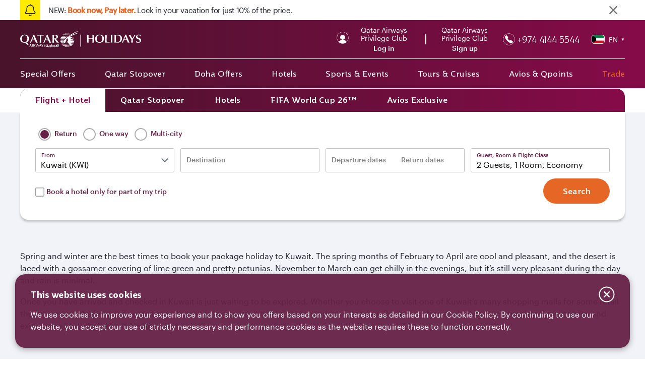

--- FILE ---
content_type: text/html; charset=UTF-8
request_url: https://www.qatarairwaysholidays.com/kw-en/destinations/middle-east/kuwait/kuwait-city/
body_size: 155765
content:
<!DOCTYPE html>
<html lang="en-KW" dir="ltr" xmlns="http://www.w3.org/1999/xhtml">
<head>
<base href="https://www.qatarairwaysholidays.com/kw-en/" />
<meta http-equiv="Content-Type" content="text/html; charset=UTF-8" />
<title>Kuwait City Holidays &amp; Travel Packages | Qatar Airways Holidays Kuwait</title>
<meta name="description" content="Kuwait city holiday packages deals by Qatar Airways Holidays allows you to customize your holiday or hotel needs according to your interests and budget." />
<link rel="alternate" href="https://www.qatarairwaysholidays.com/kw-en/destinations/middle-east/kuwait/kuwait-city/" hreflang="en-KW" />
<link rel="alternate" href="https://www.qatarairwaysholidays.com/bh-en/destinations/middle-east/kuwait/kuwait-city/" hreflang="en-BH" />
<link rel="alternate" href="https://www.qatarairwaysholidays.com/om-en/destinations/middle-east/kuwait/kuwait-city/" hreflang="en-OM" />
<link rel="alternate" href="https://www.qatarairwaysholidays.com/ae-en/destinations/middle-east/kuwait/kuwait-city/" hreflang="en-AE" />
<link rel="alternate" href="https://www.qatarairwaysholidays.com/qa-ar/destinations/middle-east/kuwait/kuwait-city/" hreflang="ar-QA" />
<link rel="alternate" href="https://www.qatarairwaysholidays.com/qa-en/destinations/middle-east/kuwait/kuwait-city/" hreflang="en-QA" />
<link rel="alternate" href="https://www.qatarairwaysholidays.com/sa-ar/destinations/middle-east/kuwait/kuwait-city/" hreflang="ar-SA" />
<link rel="alternate" href="https://www.qatarairwaysholidays.com/sa-en/destinations/middle-east/kuwait/kuwait-city/" hreflang="en-SA" />
<meta property="og:url" content="https://www.qatarairwaysholidays.com/kw-en/destinations/middle-east/kuwait/kuwait-city/" />
<meta property="og:title" content="Book Your Holiday to Kuwait City with Qatar Airways Holidays" />
<meta property="og:image" content="https://www.qatarairwaysholidays.com/kw-en/images/kuwait2/travelfinderss" />
<meta property="og:description" content="Find beach, family friendly, short breaks, romantic getaway, tours, cruise holidays and hotels at your fingertips. Travellers can choose vacation packages fitting ones tastes and budget, including all-inclusive holidays, offers or individually book air tickets with accommodation, sightseeing and activities to tailor make holidays." />
<meta property="og:type" content="place" />
<meta property="place:location:latitude" content="29.3438754" />
<meta property="place:location:longitude" content="47.9937744" />
<meta property="twitter:title" content="Book Your Holiday to Kuwait City with Qatar Airways Holidays" />
<meta property="og:price:currency" content="KWD" />
<meta property="og:site_name" content="Qatar Airways Holidays" />
<meta property="og:locale" content="en_KW" />
<meta name="fb:page_id" content="416085888477195" />
<meta property="twitter:site" content="@QRHolidays" />
<meta name="msvalidate.01" content="1A27DD7231C03892A1C629676FA16C33" />
<link rel="canonical" href="https://www.qatarairwaysholidays.com/kw-en/destinations/middle-east/kuwait/kuwait-city/" />
<link rel="icon" href="https://www.qatarairwaysholidays.com/kw-en/images/favicon_3/favicon" type="image/x-icon" />
<link rel="shortcut icon" href="https://www.qatarairwaysholidays.com/kw-en/images/favicon_3/favicon" type="image/x-icon" />
<link rel="apple-touch-icon" href="https://www.qatarairwaysholidays.com/kw-en/images/app_icon/app60" />
<link rel="apple-touch-icon" sizes="76x76" href="https://www.qatarairwaysholidays.com/kw-en/images/app_icon/app76" />
<link rel="apple-touch-icon" sizes="120x120" href="https://www.qatarairwaysholidays.com/kw-en/images/app_icon/app120" />
<link rel="apple-touch-icon" sizes="152x152" href="https://www.qatarairwaysholidays.com/kw-en/images/app_icon/app152" />
  <meta name="viewport" content="width=device-width, initial-scale=1">
<!-- Google Tag Manager -->
<script>(function(w,d,s,l,i){w[l]=w[l]||[];w[l].push({'gtm.start':
new Date().getTime(),event:'gtm.js'});var f=d.getElementsByTagName(s)[0],
j=d.createElement(s),dl=l!='dataLayer'?'&l='+l:'';j.async=true;j.src=
'https://www.googletagmanager.com/gtm.js?id='+i+dl;f.parentNode.insertBefore(j,f);
})(window,document,'script','dataLayer','GTM-PP8BJ453');
function gtag(){dataLayer.push(arguments);}
</script>
<!-- End Google Tag Manager -->
<link rel="stylesheet" type="text/css" href="https://www.qatarairwaysholidays.com/kw-en/min/?fb=Y3NzL2pxdWVyeS5xdGlwLm1pbi5jc3MsZm9udHMvdmliZS5jc3MsY3NzL2RlZmF1bHQuY3NzLGZvbnRzL3FyaC0yMDIzLmNzcw==&amp;ts=1751549991" />
<link rel="stylesheet" type="text/css" href="css/jquery-ui.min.css" />
<link rel="stylesheet" type="text/css" href="nbf/style_cp.php?type=sb3&amp;ts=1706800436" />
<link rel="stylesheet" type="text/css" href="nbf/style_cp.php?type=sb3&amp;ts=1706800426" />
<link rel="stylesheet" type="text/css" href="nbf/style_cp.php?type=sb3&amp;ts=1706800420" />
<link rel="stylesheet" type="text/css" href="nbf/style_cp.php?type=sb3&amp;ts=1706800427" />
<link rel="stylesheet" type="text/css" href="nbf/style.php?brand=qrh_kwen&amp;ts=1768391831" />
<link rel="stylesheet" type="text/css" href="nbf/style_tpl.php?tpl=travelfinder&amp;brand=qrh_kwen&amp;ts=1768391926" />
<link rel="stylesheet" type="text/css" href="js/slick-1.8.0/slick/slick.css?1520517959" />
<style type="text/css">
/* CSS FOR ANCHOR LINKS */
.anchor-ctr {
  display: inline-block;
  vertical-align: top;
  margin-right: var(--gutter-size-3);
}
.anchor-link {
  display: block;
  color: #C1C1C1;
  text-align: center;
  padding: var(--gutter-size-2) 0;
  -webkit-box-sizing: border-box;
  box-sizing: border-box;
  border-bottom: 4px solid transparent;
}
.anchor-link:hover,
._selected .anchor-link {
  color: #48132b;
  border-bottom-color: #850b48;
}

@media (max-width:768px) { .anchor-link {
  padding: var(--gutter-size-1) 0;

}
 }
#playerCtr {
  position: absolute;
  width: 100%;
  height: 100%;
  left: 0;
  top: 0;
}    
.topSection-content-ctr:empty {
  display: none; 
}
/* CAROUSEL WRAP */
.index-slide-size {
  height: 65vh;
  min-height: 400px;
  max-height: 450px;
}
#carousel-wrap {
  height: 450px;
}
#carousel-wrap.slick-initialized {
  height: auto;
}
.dir-ltr .carousel-wrap .slick-arrow.slick-prev {
  left: -3rem;
  background-image: url('/img/svg/prev.svg?a=ffffff');
  background-position: 3.5rem center;
}
.dir-ltr .carousel-wrap .slick-arrow.slick-next {
  background-image: url('/img/svg/next.svg?a=ffffff');
  right: -3rem;
  background-position: 1rem center;
}
.dir-rtl .carousel-wrap .slick-arrow.slick-prev {
  background-image: url('/img/svg/next.svg?a=ffffff');
  right: -3rem;
  background-position: 1rem center;
}
.dir-rtl .carousel-wrap .slick-arrow.slick-next {
  left: -3rem;
  background-image: url('/img/svg/prev.svg?a=ffffff');
  background-position: 3.5rem center;
}
.carousel-wrap .slick-arrow {
  z-index: 1;
  position: absolute;
  top: 50%;
  font-size: 0;
  background-color: transparent;
  border: none;
  width: 5rem;
  height: 5rem;
  box-sizing: border-box;
  background-size: .5rem;
  background-repeat: no-repeat;
  background-position: center;
  cursor: pointer;
  background-image: url('/images/fas-chevron-circle-right-white');
  transform: translate(0, -50%);
  box-shadow: #1F212B 0px 0px 8px -2px;
  background-color: rgba(31, 33, 43, .6);
  border-radius: 100%;
}
.carousel-wrap .button-main {
  display: inline-block;
}
.carousel-wrap .slick-dots {
  font-size: 0px;
  white-space: nowrap;
  left: 0;
  width: 100%;
  padding: 0;
  margin: 0;
  position: absolute;
  bottom: 7rem;
  text-align: center;
}
.carousel-wrap .slick-slide {
  height: auto;
}
.carousel-wrap .slick-track {
  display: flex;
}
/* AVIOS BUTTON */
#avios-login-button {
  display: inline-block;
  min-width: 8rem;
}
@media (max-width:480px) { /* AVIOS BUTTON */
#avios-login-button {
  width: 100%;
} }
.page-breadcrumbs .nbf_tpl_tf_bc_sep {
  margin: 0 var(--gutter-size-1);
}
.page-breadcrumbs.nbf_tpl_tf_breadcrumbs a {
  color: #1F212B;
}
.page-breadcrumbs.nbf_tpl_tf_breadcrumbs a:last-of-type {
  color: #850b48;
}
@media (max-width:720px) { .page-breadcrumbs.nbf_tpl_tf_breadcrumbs a:first-of-type {
  background-image: url('[data-uri]');
  color: transparent;
  background-repeat: no-repeat;
  background-size: contain;
  background-position: center;
  letter-spacing: -5px;
}
.page-breadcrumbs .nbf_tpl_tf_bc_sep {
  margin: 0 .625rem;
} }
/* ====== HIDE TABS PER STOREFRONT ====== */
/* Remove VOA for arabic */
html[lang|="ar"] li[aria-controls*="sb3_tabs_tab_container_five_pane"],
/* make single tab in AR storefronts full width */
html[lang|="ar"] li[aria-controls*="searchbox_sb3_tabs_tab_container_one_pane"] {
  width: 100%;
  text-align: start !important;
  font-weight: bold;
}
/* ====== END ====== */
.sb3_tabs > .nbf_tpl_pagesection_tabpane {
  -webkit-box-shadow: 0 4px 4px 0 rgba(0, 0, 0, 0.2);
  box-shadow: 0 4px 4px 0 rgba(0, 0, 0, 0.2);
}
.sb3_flighthotel_pms .sb3_location_field,
.sb3_hotel_pms .location-ctr {
  pointer-events: none;
}
/* left to right settings */
.dir-ltr
  .nbf_tpl_custom.sb3_horizontal
  .sb3_visa_on_arrival_tabs
  > .nbf_tpl_pagesection_tabs
  > .nbf_tpl_pagesection_tab {
  margin-right: var(--gutter-width);
}
.dir-rtl
  .nbf_tpl_custom.sb3_horizontal
  .sb3_visa_on_arrival_tabs
  > .nbf_tpl_pagesection_tabs
  > .nbf_tpl_pagesection_tab {
  margin-left: var(--gutter-width);
}
.dir-ltr
  .nbf_tpl_custom.sb3_horizontal
  .sb3_visa_on_arrival_tabs
  > .nbf_tpl_pagesection_tabs {
    margin-right: var(--gutter-size-1);
}
.dir-rtl
  .nbf_tpl_custom.sb3_horizontal
  .sb3_visa_on_arrival_tabs
  > .nbf_tpl_pagesection_tabs {
    margin-left: var(--gutter-size-1);
}
.sb3_flighthotel_pms .part-dates-wrap {
  display: none;
}
.sb3_flighthotel_multicity_tabs .multicity-toggles,
.sb3_flighthotel_multicity_tabs .flighthotel_multicity_toggles {
  list-style: none;
  display: inline-flex !important;
}
.sb3_flighthotel_multicity_tabs .multicity-toggles button {
  -webkit-appearance: none;
     -moz-appearance: none;
      -ms-appearance: none;
       -o-appearance: none;
          appearance: none;
  background-color: transparent;
  border: none;
}
.sb3_flighthotel_multicity_tabs .multicity-toggles button span {
  display: inline-block;
  width: 25px;
  height: 25px;
  margin: -1px 4px 0 0;
  vertical-align: middle;
  background: url(../image.php?nbf=radiobutton_off&ext=svg) no-repeat scroll 0 0 transparent;
  cursor: pointer;
}
.sb3_flighthotel_multicity_tabs .multicity-toggles button.selected span {
  cursor: pointer;
  background: url(../image.php?nbf=radiobutton_on&ext=svg) no-repeat scroll 0 0 transparent;
}
.sb3_flighthotel_multicity_tabs .datereturnformat_container {
  display: none;
}
@media (max-width:920px) { .sb3_flight_tabs .flight-toggles {
  padding-left: 0;
} }
@media (max-width:720px) { .sb3_flight_tabs .flight_form_toggles {
  text-align: left;
}
.sb3_flight_tabs .flight-toggles {
  position: relative;
  padding: 0;
  top: 0;
}
.sb3_flight_tabs .flight-toggles button {
  padding-top: .5rem;
  padding-bottom: .5rem;
}
.sb3_flight_tabs .sb3_flights_form .passengers_class_container,
.sb3_flight_tabs .sb3_flightopenjaw_form .passengers_class_container {
  justify-content: flex-start !important;
}
.nbf_tpl_custom.sb3_flight .sb3_flights_form .passengers_class_container .numpax_container {
  margin-left: 0;
}
.nbf_tpl_custom.sb3_flight .sb3_flights_form .passengers_class_container .errorslist {
  margin-left: 40px;
  margin-top: 0;
} }
.dates_wrap_hotel.hidden,
.nbf_tpl_custom.sb3_multicentre_flighthotel .sb3_multicentre_form .location_container .partBookHotel_ctr .cc_parthotel .parthotel_container.hidden {
  display: none;
}
.sb3_multicentre_flighthotel .returnDate_ctr_flight.sb3_field_container_disabled input { 
  content: "One way..."; 
}
.addtoexistingbooking_container > br:first-of-type,
.addtoexistingbooking_container > br:last-of-type {
  display: none;
}
.addtoexistingbooking_container form {
  margin: var(--gutter-size-1) 0;
}
.addtoexistingbooking_container > br:first-of-type,
.addtoexistingbooking_container > br:last-of-type {
  display: none;
}
.addtoexistingbooking_container form {
  margin: var(--gutter-size-1) 0;
}
.sb3_flight_stopover_tabs .flight-toggles,
.sb3_flight_stopover_tabs .flight_stopover_toggles {
  list-style: none;
  display: inline-flex !important;
}
.sb3_flight_stopover_tabs .flight-toggles button {
  -webkit-appearance: none;
     -moz-appearance: none;
      -ms-appearance: none;
       -o-appearance: none;
          appearance: none;
  background-color: transparent;
  border: none;
}
.sb3_flight_stopover_tabs .flight-toggles button span {
  display: inline-block;
  width: 25px;
  height: 25px;
  margin: -1px 4px 0 0;
  vertical-align: middle;
  background: url(../image.php?nbf=radiobutton_off&ext=svg) no-repeat scroll 0 0 transparent;
  cursor: pointer;
}
.sb3_flight_stopover_tabs .flight-toggles button.selected span {
  cursor: pointer;
  background: url(../image.php?nbf=radiobutton_on&ext=svg) no-repeat scroll 0 0 transparent;
}
.sb3_flight_stopover_tabs .datereturnformat_container {
  display: none;
}
@media (max-width:920px) { .sb3_flight_tabs .flight-toggles {
  padding-left: 0;
} }
@media (max-width:720px) { .sb3_flight_tabs .flight_form_toggles {
  text-align: left;
}
.sb3_flight_tabs .flight-toggles {
  position: relative;
  padding: 0;
  top: 0;
}
.sb3_flight_tabs .flight-toggles button {
  padding-top: .5rem;
  padding-bottom: .5rem;
}
.sb3_flight_tabs .sb3_flights_form .passengers_class_container,
.sb3_flight_tabs .sb3_flightopenjaw_form .passengers_class_container {
  justify-content: flex-start !important;
}
.nbf_tpl_custom.sb3_flight .sb3_flights_form .passengers_class_container .numpax_container {
  margin-left: 0;
}
.nbf_tpl_custom.sb3_flight .sb3_flights_form .passengers_class_container .errorslist {
  margin-left: 40px;
  margin-top: 0;
} }
.part_outboundDate_ctr[style="display: none;"] + .date_line {
  display: none;
}
/* ================================ */
/* ======= STOPOVER SECTION ======= */
/* ================================ */
.sb3_stopOver_flight .bf_searchform_stopover {
  display: flex;
  flex-flow: row;
  flex-wrap: wrap;
}
.sb3_stopOver_flight .bf_searchform_stopover > .sb3_label {
  flex-basis: 100%;
  position: relative;
  margin-left: 0;
  margin-right: 0;
  margin-bottom: 0.75rem 
}
.sb3_stopOver_flight .bf_searchform_stopover .sb3_stopoverselector,
.sb3_stopOver_flight .bf_searchform_stopover .bf_searchform_stopover_nights {
  width: 25%;
  -webkit-box-sizing: border-box;
  box-sizing: border-box;
  padding-right: var(--gutter-size-1);
  margin-bottom: var(--gutter-size-1);
}
.sb3_stopOver_flight .bf_searchform_stopover .bf_searchform_stopover_nights select {
  width: 100%;
}
.sb3_stopOver_flight .bf_searchform_stopover .bf_searchform_stopover_nights .sb3_label {
  position: static;
  margin-left: 0;
  margin-bottom: var(--gutter-size-1);
  display: block;
}
.sb3_stopOver_flight .bf_searchform_stopover .bf_searchform_stopover_nights select {
  padding-top: .75rem;
  padding-bottom: .75rem;
}
@media (max-width:920px) { .sb3_stopOver_flight .bf_searchform_stopover .sb3_stopoverselector,
.sb3_stopOver_flight .bf_searchform_stopover .bf_searchform_stopover_nights {
  width: 33.33%;
}
.sb3_stopOver_flight .bf_searchform_stopover .bf_searchform_stopover_nights select {
  padding-top: 1.125rem;
  padding-bottom: 1.125rem;
} }
@media (max-width:768px) { .sb3_stopOver_flight .bf_searchform_stopover .bf_searchform_stopover_nights {
  width: 100%;
}
 }
@media (max-width:620px) { .sb3_stopOver_flight .bf_searchform_stopover .sb3_stopoverselector {
  width: 50%;
} }
@media (max-width:480px) { .sb3_stopOver_flight .bf_searchform_stopover .sb3_stopoverselector {
  width: 100%;
} }
.addtoexistingbooking_container > br:first-of-type,
.addtoexistingbooking_container > br:last-of-type {
  display: none;
}
.addtoexistingbooking_container form {
  margin: var(--gutter-size-1) 0;
}
/* FIRST SELECTABLE DATE 
.ui-first-selectable-date {
  position: relative;
}
.ui-first-selectable-date:after {
  position: absolute;
  content: "";
  width: 0; 
  height: 0;
  border-top: 15px solid transparent;
  border-bottom: 14px solid transparent;
  border-left: 14px solid #e66625;
  top: 0;
  left: 0;
}
.ui-first-selectable-date .ui-state-default {
  border-color: #e66625;
}*/
.part_outboundDate_ctr[style="display: none;"] + .date_line {
  display: none;
}
/* ================================ */
/* ======= STOPOVER SECTION ======= */
/* ================================ */
.sb3_stopOver_openJaw .bf_searchform_stopover {
  display: flex;
  flex-flow: row;
  flex-wrap: wrap;
}
.sb3_stopOver_openJaw .bf_searchform_stopover > .sb3_label {
  flex-basis: 100%;
  position: relative;
  margin-left: 0;
  margin-right: 0;
  margin-bottom: 0.75rem 
}
.sb3_stopOver_openJaw .bf_searchform_stopover .sb3_stopoverselector,
.sb3_stopOver_openJaw .bf_searchform_stopover .bf_searchform_stopover_nights {
  width: 25%;
  -webkit-box-sizing: border-box;
  box-sizing: border-box;
  padding-right: var(--gutter-size-1);
  margin-bottom: var(--gutter-size-1);
}
.sb3_stopOver_openJaw .bf_searchform_stopover .bf_searchform_stopover_nights select {
  width: 100%;
}
.nbf_tpl_custom.sb3_stopOver_openJaw .sb3_flightopenjaw_form .sb3_flightopenjaw_legspane .leg_row .sb3_flightopenjaw_addremovelegs .sb3_removeleg {
  top: 2.75rem;
  right: var(--gutter-width-half);
  position: absolute;
  vertical-align: middle;
  width: 20px;
}
.sb3_stopOver_openJaw .bf_searchform_stopover .bf_searchform_stopover_nights .sb3_label {
  position: static;
  margin-left: 0;
  margin-bottom: var(--gutter-size-1);
  display: block;
}
.sb3_stopOver_openJaw .bf_searchform_stopover .bf_searchform_stopover_nights select {
  padding-top: .75rem;
  padding-bottom: .75rem;
}
/* REPLACE LABELS FOR LEG NUMBERS */
.legNum_heading span {
  display: none;
}
.legNum_heading::after {
  font-size: 11px;
  font-weight: 500;
  line-height: 1;
  color: #662046;
}
div[data-legnum="1"] .legNum_heading::after {
  content: "Departure Flight";
}
div[data-legnum="2"] .legNum_heading::after {
  content: "Return Flight";
}
@media (max-width:920px) { .sb3_stopOver_openJaw .bf_searchform_stopover .sb3_stopoverselector,
.sb3_stopOver_openJaw .bf_searchform_stopover .bf_searchform_stopover_nights {
  width: 33.33%;
}
.sb3_stopOver_openJaw .bf_searchform_stopover .bf_searchform_stopover_nights select {
  padding-top: 1.125rem;
  padding-bottom: 1.125rem;
} }
@media (max-width:768px) { .sb3_stopOver_openJaw .bf_searchform_stopover .bf_searchform_stopover_nights {
  width: 100%;
} }
@media (max-width:620px) { .sb3_stopOver_openJaw .bf_searchform_stopover .sb3_stopoverselector {
  width: 50%;
}
 }
.addtoexistingbooking_container > br:first-of-type,
.addtoexistingbooking_container > br:last-of-type {
  display: none;
}
.addtoexistingbooking_container form {
  margin: var(--gutter-size-1) 0;
}
.addtoexistingbooking_container > br:first-of-type,
.addtoexistingbooking_container > br:last-of-type {
  display: none;
}
.addtoexistingbooking_container form {
  margin: var(--gutter-size-1) 0;
}
.part_outboundDate_ctr[style="display: none;"] + .date_line {
  display: none;
}
.addtoexistingbooking_container > br:first-of-type,
.addtoexistingbooking_container > br:last-of-type {
  display: none;
}
.addtoexistingbooking_container form {
  margin: var(--gutter-size-1) 0;
}
/* == 100% height == */
.slick-carousel-wrap > .slickCarousel-bythree.slick-initialized .slick-slide {
  height: auto;
  display: flex;
}
.slick-carousel-wrap > .slickCarousel-bythree > .slick-list > .slick-track {
  display: flex;
  margin-top: 1rem;
  margin-bottom: 1rem;
}
/* left to right, right to left fix */
.dir-rtl .slick-carousel-wrap > .slickCarousel-bythree > .slick-list > .slick-track {
  margin-right: inherit;
}
.dir-ltr .slick-carousel-wrap > .slickCarousel-bythree > .slick-list > .slick-track {
  margin-left: inherit;
}
/* == carousel title == */
.slick-carousel-wrap > .slickCarousel-bythree .node-link a {
  display: flex;
  flex-direction: row;
  flex-wrap: nowrap;
  align-items: center;
}
/* == last carousel slide == */
.slick-carousel-wrap > .slickCarousel-bythree .node-last-slide {
  display: flex;
  align-items: center;
  justify-content: center;
  padding: 0 2.5vw;
  height: 100%;
  width: 100%;
  background-color: #e66625;
  color: #FFFFFF;
  text-decoration: none;
}
.slick-carousel-wrap > .slickCarousel-bythree .node-last-slide:hover {
  text-decoration: underline;
  background-color: #850b48;
}
/* ARROWS */
.slick-carousel-wrap > .slickCarousel-bythree > .slick-arrow {
  position: absolute;
  top: 50%;
  margin: 0;
  padding:0;
  transform: translateY(-50%);
  width: var(--gutter-size-3);
  height: var(--gutter-size-3);
  background-size: .5rem;
}
.dir-ltr .slick-carousel-wrap > .slickCarousel-bythree > .slick-next {
  right: 0;
}
.dir-ltr .slick-carousel-wrap > .slickCarousel-bythree > .slick-prev {
  left: 0;
}
.dir-rtl .slick-carousel-wrap > .slickCarousel-bythree > .slick-next {
  left: 0;
}
.dir-rtl .slick-carousel-wrap > .slickCarousel-bythree > .slick-prev {
  right: 0;
}

.slick-carousel-wrap > .slickCarousel-bythree > .slick-dots {
  display: none !important;
  text-align: center;
  margin-top: var(--gutter-size-3);
}
@media (max-width:810px) { .slick-carousel-wrap > .slickCarousel-bythree > .slick-dots {
  display: block !important;
  margin-top: var(--gutter-size-1);
} }
@media (max-width:620px) { .slick-carousel-wrap > .slickCarousel-bythree > .slick-dots li {
  margin-right:.5rem;
} }
.productPreview_small .star-rating {
  display: inline-block;
}
.productPreview_small .star-rating:empty {
  display: none;
}
.nbf_tpl_custom .prod-star-rating {
  display: inline-block; 
  vertical-align: top;
  width: 1em;
  margin-right: .25em;
}
.nbf_tpl_custom .prod-star-rating:last-of-type {
  margin-right: 0;
}
.avios-product-preview .offer-card .card-price-wrap .card-separator:only-child {
  display: none;
}
/* Left to right - Right to left */
.dir-ltr .avios-product-preview .offer-card .promoTag_text {
  border-radius: 0 0 0 var(--border-radius-3);
  right: 0;
}
.dir-rtl .avios-product-preview .offer-card .promoTag_text {
  border-radius: 0 0 var(--border-radius-3) 0;
  left: 0;
}
.avios-product-preview .offer-card .star-rating img {
  display: inline-block;
}
.avios-product-preview .offer-card .star-rating img { /* star rating images */
  margin: 0 .125rem;
  width: 15px;
  height: auto;
}
.avios-product-preview .offer-card .hotel-star-rating .prod-star-rating {
  display: inline-block; 
  vertical-align: top;
  width: 1em;
  margin-right: .125em;
}
.avios-product-preview .offer-card .offer-description .svg-inline--fa {
  font-size: 1.125em;
}
.avios-product-preview .offer-card .offer-description ul,
.avios-product-preview .offer-card .offer-description ol {
  list-style: none;
  padding-left: 0;
  padding-right: 0;
  margin: 0;
}
.avios-product-preview .offer-card .offer-description ul li,
.avios-product-preview .offer-card .offer-description ol li {
  margin-bottom: var(--gutter-size-1);
}
.dir-ltr .avios-product-preview .offer-card .special-offers-corner:after {
  transform: skewX(20deg) translateX(100%);
}
.dir-rtl .avios-product-preview .offer-card .special-offers-corner:after {
  transform: skewX(-20deg) translateX(-100%);
}
.avios-product-preview .offer-card .special-offers-corner:after { /* corner next to special offers */
  content: 'IL';
  display: inline-block;
  background-color: #FFFFFF;
  color: transparent;
  width: .75rem;
}
.avios-product-preview .offer-card .card-content .offer-details:empty {
  display: none;
}
.avios-product-preview .offer-card .offer-details-icons {
  width: 1.125rem;
  padding: 0 .5rem;
  color: #818A8F;
  display: inline-block;
  vertical-align: middle;
}
.avios-product-preview .offer-card .offer-details-text {
  vertical-align: middle;
  display: inline-block;
  width: calc( 100% - 1.125rem - (.5rem * 2));
  box-sizing: border-box;
  font-size: 0.875rem;
}
.avios-product-preview .offer-card .card-price-wrap .cc_widgetLink #avios-login-button {
  white-space: normal;
  line-height: 1.2;
}
.avios-product-preview .offer-card .card-price-wrap .cc_widgetLink .book-btn > a {
  display: block;
}
.avios-product-preview .offer-card .card-price-wrap .cc_priceFrom .card-price .price .avios-price-display .cash-amount {
  font-weight: bold;
}
.avios-product-preview .tickbox-list-2 ul li {
  padding-left: calc(1.125rem + .5rem);
  line-height: 1.5;
}
.admin-tool-link-offergroup {
  display: inline-flex;
  align-items: center;
}
.offergroup-singleoffer--vertical .offer-card .star-rating img {
  display: inline-block;
}
.offergroup-singleoffer--vertical .offer-card .star-rating img { /* star rating images */
  margin: 0 .125rem;
  width: 15px;
  height: auto;
}
/* Left to right - Right to left */
.dir-ltr .offergroup-singleoffer--vertical .offer-card .offergroupPromoText {
  border-radius: 0 0 0 var(--border-radius-3);
  right: 0;
}
.dir-rtl .offergroup-singleoffer--vertical .offer-card .offergroupPromoText {
  border-radius: 0 0 var(--border-radius-3) 0;
  left: 0;
}
.dir-ltr .offergroup-singleoffer--vertical .offer-card .special-offers-corner:after {
  transform: skewX(20deg) translateX(100%);
}
.dir-rtl .offergroup-singleoffer--vertical .offer-card .special-offers-corner:after {
  transform: skewX(-20deg) translateX(-100%);
}
.offergroup-singleoffer--vertical .offer-card .special-offers-corner:after { /* corner next to special offers */
  content: 'IL';
  display: inline-block;
  background-color: #FFFFFF;
  color: transparent;
  width: .75rem;
}
.offergroup-singleoffer--vertical .offer-card .offer-details-icons {
  width: 1.125rem;
  padding: 0 .5rem;
  color: #818A8F;
  display: inline-block;
  vertical-align: middle;
}
.offergroup-singleoffer--vertical .offer-card .offer-details-text {
  vertical-align: middle;
  display: inline-block;
  width: calc( 100% - 1.125rem - (.5rem * 2));
  box-sizing: border-box;
  font-size: 0.875rem;
}
/* set slide height */
.slickSlideshowSmall_wrap,
.slickSlideshowSmall_wrap .slick-list,
.slickSlideshowSmall_wrap .slick-list .slick-track {
  height: 100%;
}
.slickSlideshowSmall_wrap .slick-arrow, 
.slickSlideshowSmall_wrap .slick-dots {
  transition: opacity 240ms ease;
  opacity: 0;
}
.slickSlideshowSmall_wrap:hover .slick-arrow, 
.slickSlideshowSmall_wrap:hover .slick-dots {
  opacity: 1;
}
.slickSlideshowSmall_wrap .slick-arrow {
  padding: 0;
  margin: 0;
  transition: right 180ms ease, left 180ms ease;
  position: absolute;
  top: 50%;
  width: var(--gutter-size-3);
  height: var(--gutter-size-3);
  background-size: .5rem;
}
/* Left to right */
.dir-ltr .slickSlideshowSmall_wrap .slick-next {
  transform: translateY(-50%);
  right: 3rem;
}
.dir-ltr .slickSlideshowSmall_wrap .slick-prev {
  transform: translateY(-50%);
  left: 3rem;
}
.dir-ltr .slickSlideshowSmall_wrap:hover .slick-next {
  right: 1rem;
}
.dir-ltr .slickSlideshowSmall_wrap:hover .slick-prev {
  left: 1rem;
}
/* Right to left */
.dir-rtl .slickSlideshowSmall_wrap .slick-next {
  transform: translateY(-50%);
  left: 3rem;
}
.dir-rtl .slickSlideshowSmall_wrap .slick-prev {
  transform: translateY(-50%);
  right: 3rem;
}
.dir-rtl .slickSlideshowSmall_wrap:hover .slick-next {
  left: 1rem;
}
.dir-rtl .slickSlideshowSmall_wrap:hover .slick-prev {
  right: 1rem;
}
.slickSlideshowSmall_wrap .slick-dots {
  font-size: 0px;
  white-space: nowrap;
  left: 0;
  width: 100%;
  padding: 0;
  margin: 0;
  position: absolute;
  bottom: var(--gutter-size-1);
  text-align: center;
}
.slickSlideshowSmall_wrap .slick-dots li {
  display: inline-block;
}
.slickSlideshowSmall_wrap .slick-dots li button {
  box-shadow: 0px 3px 5px rgba(0,0,0,.4);
  border: none;
  background-color: #FFFFFF;
  border-radius: 100%;
  padding: 0;
  margin: 0;
  width: 6px;
  height: 6px;
  opacity: .4;
  margin-right: .25rem;
}
.slickSlideshowSmall_wrap .slick-dots li.slick-active button {
  width: 8px;
  height: 8px;
  opacity: 1;
}
@media (max-width:810px) { .slickSlideshowSmall_wrap .slick-dots {
  opacity: 1;
}
.slickSlideshowSmall_wrap:hover .slick-arrow {
  display: none;
}
 }
.admin-tool-link-offergroup {
  display: inline-flex;
  align-items: center;
}
/* Left to right - Right to left */
.dir-ltr .offergroup-singleoffer--horizontal .special-offers-corner:after {
  transform: skewX(20deg) translateX(100%);
}
.dir-rtl .offergroup-singleoffer--horizontal .special-offers-corner:after {
  transform: skewX(-20deg) translateX(-100%);
}
.dir-rtl .offergroup-singleoffer--horizontal .offer-card .offer-price-wrap {
  border-right: 1px solid #DEDEDE;
}
.dir-ltr .offergroup-singleoffer--horizontal .offer-card .offer-price-wrap {
  border-left: 1px solid #DEDEDE;
}
.dir-ltr .offergroup-singleoffer--horizontal .offer-card .offergroupPromoText {
  border-radius: 0 0 0 var(--border-radius-3);
  right: 0;
}
.dir-rtl .offergroup-singleoffer--horizontal .offer-card .offergroupPromoText {
  border-radius: 0 0 var(--border-radius-3) 0;
  left: 0;
}
.offergroup-singleoffer--horizontal .special-offers-corner:after { /* corner next to .special offers */
  content: 'IL';
  display: inline-block;
  background-color: #FFFFFF;
  color: transparent;
  width: .75rem;
}
.offergroup-singleoffer--horizontal .offer-card .star-ratting__desktop,
.offergroup-singleoffer--horizontal .offer-card .star-rating img { /* star rating images */
  margin: 0 .125rem;
  width: 15px;
  height: auto;
}
.offergroup-singleoffer--horizontal .offer-card .offer-details-icons {
  width: 1.125rem;
  padding: 0 .5rem;
  color: #818A8F;
  display: inline-block;
  vertical-align: middle;
}
.offergroup-singleoffer--horizontal .offer-card .offer-details-text {
  vertical-align: middle;
  display: inline-block;
  width: calc( 100% - 1.125rem - (.5rem * 2));
  box-sizing: border-box;
  font-size: 0.875rem;
}
.offergroup-singleoffer--horizontal .offer-card .offer-details > li {
  flex: 1 1 40%;
}
.offergroupPromoText svg {
  font-size: 1.125em;
}
@media (max-width:768px) { .offergroup-singleoffer--horizontal .offer-card .offer-details > li {
  flex: 1 1 100%;
} }
/* set slide height */
.slickSlideshowSmall_wrap,
.slickSlideshowSmall_wrap .slick-list,
.slickSlideshowSmall_wrap .slick-list .slick-track {
  height: 100%;
}
.slickSlideshowSmall_wrap .slick-arrow, 
.slickSlideshowSmall_wrap .slick-dots {
  transition: opacity 240ms ease;
  opacity: 0;
}
.slickSlideshowSmall_wrap:hover .slick-arrow, 
.slickSlideshowSmall_wrap:hover .slick-dots {
  opacity: 1;
}
.slickSlideshowSmall_wrap .slick-arrow {
  padding: 0;
  margin: 0;
  transition: right 180ms ease, left 180ms ease;
  position: absolute;
  top: 50%;
  width: var(--gutter-size-3);
  height: var(--gutter-size-3);
  background-size: .5rem;
}
/* Left to right */
.dir-ltr .slickSlideshowSmall_wrap .slick-next {
  transform: translateY(-50%);
  right: 3rem;
}
.dir-ltr .slickSlideshowSmall_wrap .slick-prev {
  transform: translateY(-50%);
  left: 3rem;
}
.dir-ltr .slickSlideshowSmall_wrap:hover .slick-next {
  right: 1rem;
}
.dir-ltr .slickSlideshowSmall_wrap:hover .slick-prev {
  left: 1rem;
}
/* Right to left */
.dir-rtl .slickSlideshowSmall_wrap .slick-next {
  transform: translateY(-50%);
  left: 3rem;
}
.dir-rtl .slickSlideshowSmall_wrap .slick-prev {
  transform: translateY(-50%);
  right: 3rem;
}
.dir-rtl .slickSlideshowSmall_wrap:hover .slick-next {
  left: 1rem;
}
.dir-rtl .slickSlideshowSmall_wrap:hover .slick-prev {
  right: 1rem;
}
.slickSlideshowSmall_wrap .slick-dots {
  font-size: 0px;
  white-space: nowrap;
  left: 0;
  width: 100%;
  padding: 0;
  margin: 0;
  position: absolute;
  bottom: var(--gutter-size-1);
  text-align: center;
}
.slickSlideshowSmall_wrap .slick-dots li {
  display: inline-block;
}
.slickSlideshowSmall_wrap .slick-dots li button {
  box-shadow: 0px 3px 5px rgba(0,0,0,.4);
  border: none;
  background-color: #FFFFFF;
  border-radius: 100%;
  padding: 0;
  margin: 0;
  width: 6px;
  height: 6px;
  opacity: .4;
  margin-right: .25rem;
}
.slickSlideshowSmall_wrap .slick-dots li.slick-active button {
  width: 8px;
  height: 8px;
  opacity: 1;
}
@media (max-width:810px) { .slickSlideshowSmall_wrap .slick-dots {
  opacity: 1;
}
.slickSlideshowSmall_wrap:hover .slick-arrow {
  display: none;
}
 }
.admin-tool-link-offergroup {
  display: inline-flex;
  align-items: center;
}
.offergroup-singleoffer--wide .offer-card .star-rating img {
  display: inline-block;
}
.offergroup-singleoffer--wide .offer-card .star-rating img { /* star rating images */
  margin: 0 .125rem;
  width: 15px;
  height: auto;
}
/* Left to right - Right to left */
.dir-ltr .offergroup-singleoffer--wide .offer-card .offergroupPromoText {
  border-radius: 0 0 0 var(--border-radius-3);
  right: 0;
}
.dir-rtl .offergroup-singleoffer--wide .offer-card .offergroupPromoText {
  border-radius: 0 0 var(--border-radius-3) 0;
  left: 0;
}
.dir-ltr .offergroup-singleoffer--wide .offer-card .special-offers-corner:after {
  transform: skewX(20deg) translateX(100%);
}
.dir-rtl .offergroup-singleoffer--wide .offer-card .special-offers-corner:after {
  transform: skewX(-20deg) translateX(-100%);
}
.offergroup-singleoffer--wide .offer-card .special-offers-corner:after { /* corner next to special offers */
  content: 'IL';
  display: inline-block;
  background-color: #FFFFFF;
  color: transparent;
  width: .75rem;
}
.offergroup-singleoffer--wide .offer-card .offer-details-icons {
  width: 1.125rem;
  padding: 0 .5rem;
  color: #818A8F;
  display: inline-block;
  vertical-align: middle;
}
.offergroup-singleoffer--wide .offer-card .offer-details-text {
  vertical-align: middle;
  display: inline-block;
  width: calc( 100% - 1.125rem - (.5rem * 2));
  box-sizing: border-box;
  font-size: 0.875rem;
}
.offergroup-singleoffer--wide .offer-card .offer-details > li {
  flex: 1 1 40%;
}
.offergroupPromoText svg {
  font-size: 1.125em;
}

@media (max-width:620px) { .slideshow-hotelImages {
  height: auto;
} }
/* set slide height */
.slickSlideshowSmall_wrap,
.slickSlideshowSmall_wrap .slick-list,
.slickSlideshowSmall_wrap .slick-list .slick-track {
  height: 100%;
}
.slickSlideshowSmall_wrap .slick-arrow, 
.slickSlideshowSmall_wrap .slick-dots {
  transition: opacity 240ms ease;
  opacity: 0;
}
.slickSlideshowSmall_wrap:hover .slick-arrow, 
.slickSlideshowSmall_wrap:hover .slick-dots {
  opacity: 1;
}
.slickSlideshowSmall_wrap .slick-arrow {
  padding: 0;
  margin: 0;
  transition: right 180ms ease, left 180ms ease;
  position: absolute;
  top: 50%;
  width: var(--gutter-size-3);
  height: var(--gutter-size-3);
  background-size: .5rem;
}
/* Left to right */
.dir-ltr .slickSlideshowSmall_wrap .slick-next {
  transform: translateY(-50%);
  right: 3rem;
}
.dir-ltr .slickSlideshowSmall_wrap .slick-prev {
  transform: translateY(-50%);
  left: 3rem;
}
.dir-ltr .slickSlideshowSmall_wrap:hover .slick-next {
  right: 1rem;
}
.dir-ltr .slickSlideshowSmall_wrap:hover .slick-prev {
  left: 1rem;
}
/* Right to left */
.dir-rtl .slickSlideshowSmall_wrap .slick-next {
  transform: translateY(-50%);
  left: 3rem;
}
.dir-rtl .slickSlideshowSmall_wrap .slick-prev {
  transform: translateY(-50%);
  right: 3rem;
}
.dir-rtl .slickSlideshowSmall_wrap:hover .slick-next {
  left: 1rem;
}
.dir-rtl .slickSlideshowSmall_wrap:hover .slick-prev {
  right: 1rem;
}
.slickSlideshowSmall_wrap .slick-dots {
  font-size: 0px;
  white-space: nowrap;
  left: 0;
  width: 100%;
  padding: 0;
  margin: 0;
  position: absolute;
  bottom: var(--gutter-size-1);
  text-align: center;
}
.slickSlideshowSmall_wrap .slick-dots li {
  display: inline-block;
}
.slickSlideshowSmall_wrap .slick-dots li button {
  box-shadow: 0px 3px 5px rgba(0,0,0,.4);
  border: none;
  background-color: #FFFFFF;
  border-radius: 100%;
  padding: 0;
  margin: 0;
  width: 6px;
  height: 6px;
  opacity: .4;
  margin-right: .25rem;
}
.slickSlideshowSmall_wrap .slick-dots li.slick-active button {
  width: 8px;
  height: 8px;
  opacity: 1;
}
@media (max-width:810px) { .slickSlideshowSmall_wrap .slick-dots {
  opacity: 1;
}
.slickSlideshowSmall_wrap:hover .slick-arrow {
  display: none;
}
 }
.admin-tool-link-offergroup {
  display: inline-flex;
  align-items: center;
}
/* Left to right - Right to left */
.offer--vertical .offer-card .star-rating img {
  display: inline-block;
}
.offer--vertical .offer-card .star-rating img { /* star rating images */
  margin: 0 .125rem;
  width: 15px;
  height: auto;
}
/* 
.v-offer-content-ctr,
.v-offer-gallery-ctr {
  width: 100%;
} */
.dir-ltr .offer--vertical .offer-card .special-offers-corner:after {
  transform: skewX(20deg) translateX(100%);
}
.dir-rtl .offer--vertical .offer-card .special-offers-corner:after {
  transform: skewX(-20deg) translateX(-100%);
}
.offer--vertical .offer-card .special-offers-corner:after { /* corner next to special offers */
  content: 'IL';
  display: inline-block;
  background-color: #FFFFFF;
  color: transparent;
  width: .75rem;
}
.offer--vertical .offer-card .offer-details-icons {
  width: 1.125rem;
  padding: 0 .5rem;
  color: #818A8F;
  display: inline-block;
  vertical-align: middle;
}
.offer--vertical .offer-card .offer-details-text {
  vertical-align: middle;
  display: inline-block;
  width: calc( 100% - 1.125rem - (.5rem * 2));
  box-sizing: border-box;
  font-size: 0.875rem;
}
@media (max-width:620px) { .offer--vertical .offer-card .slideshow-hotelImages {
  height: auto;
} }
/* set slide height */
.slickSlideshowSmall_wrap,
.slickSlideshowSmall_wrap .slick-list,
.slickSlideshowSmall_wrap .slick-list .slick-track {
  height: 100%;
}
.slickSlideshowSmall_wrap .slick-arrow, 
.slickSlideshowSmall_wrap .slick-dots {
  transition: opacity 240ms ease;
  opacity: 0;
}
.slickSlideshowSmall_wrap:hover .slick-arrow, 
.slickSlideshowSmall_wrap:hover .slick-dots {
  opacity: 1;
}
.slickSlideshowSmall_wrap .slick-arrow {
  padding: 0;
  margin: 0;
  transition: right 180ms ease, left 180ms ease;
  position: absolute;
  top: 50%;
  width: var(--gutter-size-3);
  height: var(--gutter-size-3);
  background-size: .5rem;
}
/* Left to right */
.dir-ltr .slickSlideshowSmall_wrap .slick-next {
  transform: translateY(-50%);
  right: 3rem;
}
.dir-ltr .slickSlideshowSmall_wrap .slick-prev {
  transform: translateY(-50%);
  left: 3rem;
}
.dir-ltr .slickSlideshowSmall_wrap:hover .slick-next {
  right: 1rem;
}
.dir-ltr .slickSlideshowSmall_wrap:hover .slick-prev {
  left: 1rem;
}
/* Right to left */
.dir-rtl .slickSlideshowSmall_wrap .slick-next {
  transform: translateY(-50%);
  left: 3rem;
}
.dir-rtl .slickSlideshowSmall_wrap .slick-prev {
  transform: translateY(-50%);
  right: 3rem;
}
.dir-rtl .slickSlideshowSmall_wrap:hover .slick-next {
  left: 1rem;
}
.dir-rtl .slickSlideshowSmall_wrap:hover .slick-prev {
  right: 1rem;
}
.slickSlideshowSmall_wrap .slick-dots {
  font-size: 0px;
  white-space: nowrap;
  left: 0;
  width: 100%;
  padding: 0;
  margin: 0;
  position: absolute;
  bottom: var(--gutter-size-1);
  text-align: center;
}
.slickSlideshowSmall_wrap .slick-dots li {
  display: inline-block;
}
.slickSlideshowSmall_wrap .slick-dots li button {
  box-shadow: 0px 3px 5px rgba(0,0,0,.4);
  border: none;
  background-color: #FFFFFF;
  border-radius: 100%;
  padding: 0;
  margin: 0;
  width: 6px;
  height: 6px;
  opacity: .4;
  margin-right: .25rem;
}
.slickSlideshowSmall_wrap .slick-dots li.slick-active button {
  width: 8px;
  height: 8px;
  opacity: 1;
}
@media (max-width:810px) { .slickSlideshowSmall_wrap .slick-dots {
  opacity: 1;
}
.slickSlideshowSmall_wrap:hover .slick-arrow {
  display: none;
}
 }
.hotelTag-text,
.hotelTag-img {
  padding-left: .125rem;
  padding-right: .125rem;
  -webkit-box-sizing: border-box;
  box-sizing: border-box;
  display: inline-block;
  vertical-align: middle;
}
.hotelTag-img {
  width: 1.75rem;
  height: auto;
}
.op-so-icons {
  width: 1.125rem;
  color: #818A8F;
  display: inline-block;
  vertical-align: middle;
}
.op-h-so-text {
  width: calc( 100% - 4.15rem);
  font-size: 0.875rem;
}
.offerPreview_starRatingImages > img {
  margin: 0 .125rem;
  width: 15px;
  height: auto;
}
.offer--horizontal .offer-card .offer-details-icons {
  width: 1.125rem;
  padding: 0 .5rem;
  color: #818A8F;
  display: inline-block;
  vertical-align: middle;
}
.offer--horizontal .offer-card .offer-details-text {
  vertical-align: middle;
  display: inline-block;
  width: calc( 100% - 1.125rem - (.5rem * 2));
  box-sizing: border-box;
  font-size: 0.875rem;
}
.dir-rtl .offer--horizontal .offer-card .content-inner {
  border-left: 1px solid #DEDEDE;
}
.dir-ltr .offer--horizontal .offer-card .content-inner {
  border-right: 1px solid #DEDEDE;
}
@media (max-width:720px) { .dir-rtl .offer--horizontal .offer-card .content-inner {
  border-right: none;
}
.dir-lrt .offer--horizontal .offer-card .content-inner {
  border-left: none;
} }
/* set slide height */
.slickSlideshowSmall_wrap,
.slickSlideshowSmall_wrap .slick-list,
.slickSlideshowSmall_wrap .slick-list .slick-track {
  height: 100%;
}
.slickSlideshowSmall_wrap .slick-arrow, 
.slickSlideshowSmall_wrap .slick-dots {
  transition: opacity 240ms ease;
  opacity: 0;
}
.slickSlideshowSmall_wrap:hover .slick-arrow, 
.slickSlideshowSmall_wrap:hover .slick-dots {
  opacity: 1;
}
.slickSlideshowSmall_wrap .slick-arrow {
  padding: 0;
  margin: 0;
  transition: right 180ms ease, left 180ms ease;
  position: absolute;
  top: 50%;
  width: var(--gutter-size-3);
  height: var(--gutter-size-3);
  background-size: .5rem;
}
/* Left to right */
.dir-ltr .slickSlideshowSmall_wrap .slick-next {
  transform: translateY(-50%);
  right: 3rem;
}
.dir-ltr .slickSlideshowSmall_wrap .slick-prev {
  transform: translateY(-50%);
  left: 3rem;
}
.dir-ltr .slickSlideshowSmall_wrap:hover .slick-next {
  right: 1rem;
}
.dir-ltr .slickSlideshowSmall_wrap:hover .slick-prev {
  left: 1rem;
}
/* Right to left */
.dir-rtl .slickSlideshowSmall_wrap .slick-next {
  transform: translateY(-50%);
  left: 3rem;
}
.dir-rtl .slickSlideshowSmall_wrap .slick-prev {
  transform: translateY(-50%);
  right: 3rem;
}
.dir-rtl .slickSlideshowSmall_wrap:hover .slick-next {
  left: 1rem;
}
.dir-rtl .slickSlideshowSmall_wrap:hover .slick-prev {
  right: 1rem;
}
.slickSlideshowSmall_wrap .slick-dots {
  font-size: 0px;
  white-space: nowrap;
  left: 0;
  width: 100%;
  padding: 0;
  margin: 0;
  position: absolute;
  bottom: var(--gutter-size-1);
  text-align: center;
}
.slickSlideshowSmall_wrap .slick-dots li {
  display: inline-block;
}
.slickSlideshowSmall_wrap .slick-dots li button {
  box-shadow: 0px 3px 5px rgba(0,0,0,.4);
  border: none;
  background-color: #FFFFFF;
  border-radius: 100%;
  padding: 0;
  margin: 0;
  width: 6px;
  height: 6px;
  opacity: .4;
  margin-right: .25rem;
}
.slickSlideshowSmall_wrap .slick-dots li.slick-active button {
  width: 8px;
  height: 8px;
  opacity: 1;
}
@media (max-width:810px) { .slickSlideshowSmall_wrap .slick-dots {
  opacity: 1;
}
.slickSlideshowSmall_wrap:hover .slick-arrow {
  display: none;
}
 }
.faq-section .icon-closed,
.faq-section .icon-opened {
  vertical-align: middle;
  width: var(--gutter-size-1);
  font-size: 1.125rem;
}
.faq-section .icon-closed {
  display: inline-block;
}
.faq-section .expanded .icon-closed,
.faq-section .icon-opened {
  display: none;
}
.faq-section .expanded .icon-opened {
  display: inline-block;
}
@media (max-width:768px) { .faq-section .icon-closed,
.faq-section .icon-opened {
  width: var(--gutter-size-3);
  font-size: 2rem;
} }
/* ARROWS */
.relatedArticleNodes_slidesWrap .slick-arrow {
  position: absolute;
  top: 50%;
  margin: 0;
  font-size: 0px;
  padding:0;
  transform: translateY(-50%);
  width: var(--gutter-size-3);
  height: var(--gutter-size-3);
  z-index: 1;
  background-size: .5rem;
}
.relatedArticleNodes_slidesWrap .slick-arrow.slick-disabled {
  opacity: 0;
  pointer-events: none;
}
.dir-ltr .relatedArticleNodes_slidesWrap .slick-next {
  right: calc( ( 100vw - var(--site-width) ) / 2 + ( var(--gutter-width) / 2 ) );
}
.dir-ltr .relatedArticleNodes_slidesWrap .slick-prev {
  left: calc( ( 100vw - var(--site-width) ) / 2 + ( var(--gutter-width) / 2 ) ) ;
}
.dir-rtl .relatedArticleNodes_slidesWrap .slick-next {
  left: calc( ( 100vw - var(--site-width) ) / 2 + ( var(--gutter-width) / 2 ) );
}
.dir-rtl .relatedArticleNodes_slidesWrap .slick-prev {
  right: calc( ( 100vw - var(--site-width) ) / 2 + ( var(--gutter-width) / 2 ) ) ;
}
.relatedArticleNodes_slidesWrap  .slick-dots {
  margin-top: var(--gutter-size-3);
  text-align: center;
}
/* == 100% height == */
.slick-carousel-wrap > .slickCarousel-bythree.slick-initialized .slick-slide {
  height: auto;
  display: flex;
}
.slick-carousel-wrap > .slickCarousel-bythree > .slick-list > .slick-track {
  display: flex;
  margin-top: 1rem;
  margin-bottom: 1rem;
}
/* left to right, right to left fix */
.dir-rtl .slick-carousel-wrap > .slickCarousel-bythree > .slick-list > .slick-track {
  margin-right: inherit;
}
.dir-ltr .slick-carousel-wrap > .slickCarousel-bythree > .slick-list > .slick-track {
  margin-left: inherit;
}
/* == carousel title == */
.slick-carousel-wrap > .slickCarousel-bythree .node-link a {
  display: flex;
  flex-direction: row;
  flex-wrap: nowrap;
  align-items: center;
}
/* == last carousel slide == */
.slick-carousel-wrap > .slickCarousel-bythree .node-last-slide {
  display: flex;
  align-items: center;
  justify-content: center;
  padding: 0 2.5vw;
  height: 100%;
  width: 100%;
  background-color: #e66625;
  color: #FFFFFF;
  text-decoration: none;
}
.slick-carousel-wrap > .slickCarousel-bythree .node-last-slide:hover {
  text-decoration: underline;
  background-color: #850b48;
}
/* ARROWS */
.slick-carousel-wrap > .slickCarousel-bythree > .slick-arrow {
  position: absolute;
  top: 50%;
  margin: 0;
  padding:0;
  transform: translateY(-50%);
  width: var(--gutter-size-3);
  height: var(--gutter-size-3);
  background-size: .5rem;
}
.dir-ltr .slick-carousel-wrap > .slickCarousel-bythree > .slick-next {
  right: 0;
}
.dir-ltr .slick-carousel-wrap > .slickCarousel-bythree > .slick-prev {
  left: 0;
}
.dir-rtl .slick-carousel-wrap > .slickCarousel-bythree > .slick-next {
  left: 0;
}
.dir-rtl .slick-carousel-wrap > .slickCarousel-bythree > .slick-prev {
  right: 0;
}

.slick-carousel-wrap > .slickCarousel-bythree > .slick-dots {
  display: none !important;
  text-align: center;
  margin-top: var(--gutter-size-3);
}
@media (max-width:810px) { .slick-carousel-wrap > .slickCarousel-bythree > .slick-dots {
  display: block !important;
  margin-top: var(--gutter-size-1);
} }
@media (max-width:620px) { .slick-carousel-wrap > .slickCarousel-bythree > .slick-dots li {
  margin-right:.5rem;
} }
.nodePreview_minimalArrow-url {
  vertical-align: top;
  position: relative;
  display: flex;
  flex-direction: column;
  height: 100%;
  text-decoration: none;
}
.nodePreview_minimalArrow-url:hover .vertical-line {
  width: 60% !important;
}
.scale-nodeImg { 
  scale: 1; 
  transition: scale 180ms ease;
}
.nodePreview_minimalArrow-url:hover .scale-nodeImg {
  scale: 1.05;
}
.nodePreview_minimalArrow-url:hover .arrow-icon {
  background-color: #e66625;
  border-color: #e66625 !important;
}
.dir-rtl .arrow-icon { /* rotate the arrow for arabic */
  transform: rotateY(180deg);
}

.nbf_tpl_dataentryform_ajax.submitted {
  display: none;
}
.dir-ltr .responsys-form .columns-wrap {
  background: rgb(0,0,0);
  background: linear-gradient(280deg, rgba(0,0,0,0.5) 0%, rgba(0,0,0,0.48) 50%, rgba(0,0,0,0) 75%, rgba(0,0,0,0) 100%);
}
.dir-rtl .responsys-form .columns-wrap {
  background: rgb(0,0,0);
  background: linear-gradient(45deg, rgba(0,0,0,0.5) 0%, rgba(0,0,0,0.48) 50%, rgba(0,0,0,0) 75%, rgba(0,0,0,0) 100%);
}
.responsys-form > img {
  object-fit: cover;
  position: absolute;
  left: 0;
  bottom: 0;
  right: 0;
  top: 0;
  width: 100%;
  height: 100%;
}
.responsys-form .errortext {
  font-weight: bold;
  color: #FFFFFF;
}
.nbf_tpl_dataentryform_field_cont.qrh_newsletter_responsys-email,
.nbf_tpl_dataentryform_field_cont.qrh_newsletter_responsys-city {
  width: 50%;
  display: inline-block;
  vertical-align: top;
}
.responsys-form .qrh_newsletter_responsys-background-image {
  display: none;
}
.qrh_newsletter_responsys-accept-tickbox .description {
  display: block;
  color: #FFFFFF;
  font-weight: bold;
  margin-top: var(--gutter-size-1);
  margin-bottom: var(--gutter-size-1);
}
.responsys-form form.textbox-simple input {
  padding-top: .75rem;
  padding-bottom: .75rem;
}
.responsys-form { position: relative; }
.responsys-form .nbf_tpl_dataentryform_inlineconfirmation {
  color: #FFFFFF;
  font-weight: 500;
  padding-top: var(--gutter-size-4) 0;
}
.qrh_newsletter_responsys-accept-tickbox a {
  color: #FFFFFF;
}
@media (max-width:810px) { .responsys-form .columns-wrap {
  background: rgba(0,0,0,0.5);
} }
@media (max-width:620px) { .nbf_tpl_dataentryform_field_cont.qrh_newsletter_responsys-email,
.nbf_tpl_dataentryform_field_cont.qrh_newsletter_responsys-city {
  width: 100%;
  display: block;
} }
.bf_hotelgridview .bf_hotelgridview_link,
.bf_hotelgridview .bf_profile_shortlist_toggle a {
  color: #FFFFFF !important;
}
/* STATIC MAP */
.bf_static_map_image {
  height: 150px;
  overflow: hidden;
  display: flex;
  justify-content: center;
}
.bf_static_map_image img {
  max-width: none !important;
}
.bf_static_map_modal_link {
  margin: 1rem 0 .5rem 0;
}
/* FULL SCREEN MAP */
.bf_slidebox.slideleft.slidefull, .bf_slidebox.slideright.slidefull {
  width: 95%;
}
/* FILTERS */
/*.bf_flow_hotel*/ .bf_filters .bf_numrslt {
  background-color: #520C30;
  color: #FFFFFF;
  font-weight: 500;
  margin: -10px;
  margin-bottom: 20px;
  padding: 10px;
}
.bf_filters .bf_filtersection+.bf_filtersection:before, .bf_filters_tourtags .bf_filterheader:not(:first-child):before {
  border-top-width: 1px !important;
  border-color: #C1C1C1;
}
/* remove price on amenities filter */
.bf_filtercollapsecontainer.bf_filters_amenities .bf_cst {
  display: none;
}
/* HOTEL RESULT ITEM */
/* per person/total price text 
.bf_flow_hotel .bf_rsitem_list .bf_displayprice .bf_pricemode,
.bf_flow_hotel .bf_roomratescompact_container .bf_roomrates_pricemodetext_container,*/
/* room rates heading - your chosen room/s */
.bf_flow_hotel .bf_roomratescompact_container .bf_roomrates_roomheading,
/* remove share icon 
.bf_flow_hotel .bf_roomratescompact_container .bf_roomrates_roomrate .bf_roomrates_roomrate_sharecontainer,*/
/* price difference text */
.bf_flow_hotel .bf_roomratescompact_container .bf_roomrates_roomrate_pricecontainer .bf_pricediff {
  display: none;
}
.bf_flow_hotel .bf_roomratescompact_container .bf_roomrates_room .bf_roomrates_ratescontainer>.bf_roomrates_roomrate.bf_option--selected {
  border-top: solid 2px;
  border-radius: var(--border-radius-3);
  border-color: #93DA82;
  box-shadow: none;
}
/* room information link */
.bf_flow_hotel .bf_roomratescompact_container a.bf_roomrates_roommoreinfo {
  text-decoration: underline;
  cursor: pointer;
}
/* cancellation text */
.bf_flow_hotel .bf_roomratescompact_container .bf_roomrates_roomrate .bf_roomrates_roomrate_canxtext {
  text-align: left;
}
/* price */ 
.bf_flow_hotel .bf_roomrates_room .bf_roomrates_roomrate_pricecontainer .bf_price {
  /*color: #520C30;*/
  white-space: nowrap;
}
/* BUTTONS */
.bf_flow_hotel .bf_roomratescompact_container button.bf_btn, 
.bf_flow_hotel .bf_roomratescompact_container div.bf_btn, 
.bf_flow_hotel .bf_roomratescompact_container a.bf_btn {
  padding: var(--gutter-size-16) var(--gutter-size-32) calc(var(--gutter-size-16) - 1px) var(--gutter-size-32) !important;
}
/* ROOM RATES */
.bf_flow_hotel .bf_rsitem .bf_roomratescompact_container,
.bf_flow_hotel div.bf_roomratescompact_container .bf_roomrates_room {
  border-top: 2px solid #C1C1C1;
  border-radius: 0;
}
.bf_roomratescompact_container .bf_roomrates_room .bf_roomrates_roomdesc {
  padding-top: 1rem;
}
.bf_roomratescompact_container .bf_detailedhotelroom {
  margin-right: 1rem;
}
.bf_roomratescompact_container .bf_roomrates_roomdetails {
  padding: 1rem 0;
}
.bf_roomratescompact_container .bf_roomrates_roomdetails .bf_roomrates_roomname {
  font-size: 1.3rem;
}
.bf_roomratescompact_container .bf_roomrates_roomratename span.rateCode {
  padding: 8px;
  border-radius: 50px;
  margin-top: .5em;
}
/* SHOW ROOM RATE PRICE TEXT ON HOTEL DETAILS */
.bf_detailedhotel .bf_roomratescompact_container .bf_roomrates_roomrate--hidepricemode .bf_roomrates_roomrate_pricecontainer .bf_pricemode {
  display: block;
  margin: 5px 0;
}
/* ADVERT SPACE */
.bf_flow_hotel .bf_lfctr {
  display: flex;
}
.bfv3_endofdetailspage {
  display: none;
}
/* hotel results */
.bf_hotelresultscontainer .bf_results,
.bf_flow_hotel .bf_lfctr .bf_detailedhotel {
  width: calc(100% - 160px - 3.5rem);
}
.bf_hotelresultscontainer .bf_results {
  margin-left: 1.75em;
}
.bf_hotelresultscontainer .bf_results_rightcol {
  width: 160px;
  margin-left: 1.75rem;
  gap: 1.5rem;
  max-height: calc(100vh - 1rem);
  position: sticky;
  top: 1rem;
  overflow-x: hidden;
  overflow-y: auto;
}
/* hotel details */
.bf_flow_hotel .bf_lfctr .bf_detailedhotel {
  display: flex;
  flex-direction: column;
}
.bf_detailssidebar.bf_hotelmapcontainer {
  float: none;
  padding: 0;
  width: 160px !important;
}
/* HOTEL DETAILS */
/* avios banner */
.bf_flow_hotel .bfv3_belowdetailscolumncontent,
/* location map title */
.bf_hotelmapcontainer .bf_detailssidebar_section .bf_detailssidebar_title {
  display: none;
}
.bf_detailedhotel .bf_tabs_tabpane {
  -webkit-box-shadow: var(--shadow-ui-3);
          box-shadow: var(--shadow-ui-3);
  border: none;
  border-radius: var(--border-radius-3);
  overflow: hidden;
  margin-bottom: 1rem;
}
.bf_detailedhotel .bf_hotelinfo .bf_hoteldistance {
  order: 3;
}
/* HOTEL DETAILS  - FLIGHTS */
.bf_flow_details .bf_detailssidebar.bf_hotelmapcontainer hr.bf_horizontalrule {
  display: none;
}
.bf_flow_details .bf_detailssidebar_section {
  margin-bottom: 2em;
}
.bf_flow_details .bf_detailssidebar_section:empty {
  margin-bottom: 0;
}
.bf_flow_details h2.bf_title_text.flights_toggle {
  background-color: #F1F3F8;
  border-radius: var(--border-radius-2);
  padding: var(--gutter-size-1);
  margin-right: 1rem;
  background-image: url('/img/svg/filterdown.svg?a=1F212B');
  background-repeat: no-repeat;
  background-position: right 1rem center;
  background-size: 1em 1em;
}
.bf_flow_details h2.bf_title_text.flights_toggle:hover {
  cursor: pointer;
}
/* RESULTS PRICING TOGGLE */
.dir-ltr div.bf_prtgl,
.dir-rtl div.bf_prtgl {
  border: none;
}
/* FLIGHTS ON HOTEL DETAILS */
.bf_flow_details h2.bf_title_text.flights_toggle.expanded {
  background-image: url('/img/svg/filterup.svg?a=1F212B');
}
.bf_flow_details.bf_flow_hotel .bf_detailssidebar_content.bfv3_hidden {
  display: none;
}
.bf_flow_details.bf_flow_hotel .bf_detailssidebar_content {
  -webkit-box-shadow: var(--shadow-ui-3);
          box-shadow: var(--shadow-ui-3);
  border-radius: var(--border-radius-3);
  padding: .5rem;
  overflow: hidden;
  display: flex;
  align-items: center;
}
.bf_detailssidebar_section .bf_detailssidebar_content .bf_detailssidebar_contentrow {
  margin-bottom: 0;
}
.bf_detailssidebar_section .bf_detailssidebar_content .bf_detailssidebar_contentrow.bf_fdetails {
  flex: 1;
}
.bf_flow_details.bf_flow_hotel .bf_fleginfo,
.bf_flow_details.bf_flow_hotel .bf_fleginfo .bf_fcol_fdata {
  display: flex;
  flex-flow: row;
}
.bf_flow_details.bf_flow_hotel .bf_fleginfo {
  width: 100%;
  align-items: center;
  border-bottom: solid 1px #DEDEDE;
  padding: .5em 0;
}
.bf_flow_details.bf_flow_hotel .bf_fleginfo:first-of-type {
  padding-top: 0;
}
.bf_flow_details.bf_flow_hotel .bf_fleginfo:last-of-type {
  border-bottom: none;
}
.bf_flow_details.bf_flow_hotel .bf_fleginfo .bf_fcol_logo,
.bf_detailssidebar_section .bf_detailssidebar_content .bf_detailssidebar_contentrow.bf_fbginfo {
  margin: 1em;
}
.bf_flow_details.bf_flow_hotel .bf_fleginfo .bf_fcol_logo {
  flex: 1 1 20%;
  text-align: center;
}
.bf_flow_details.bf_flow_hotel .bf_fleginfo .bf_fcol_logo .bf_airlogo img {
  margin-left: auto;
  margin-right: auto;
}
.bf_flow_details.bf_flow_hotel .bf_fleginfo .bf_fcol_fdata {
  flex: 1 1 80%;
  justify-content: center;
  border: solid 1px #DEDEDE;
  border-width: 0 1px 0 1px;
}
.bf_flow_details.bf_flow_hotel .bf_fleginfo .bf_fcol_fdata div.bf_legicons {
  text-align: center;
}
.bf_flow_details.bf_flow_hotel div.bf_dividers>div+div:before {
  color: #C1C1C1;
}
/* PRICING WORDING */
div.bf_roomratescompact_container .bf_roomrates_room .bf_roomrates_pricemodetext_container {
  display: none;
}
.bf_multicentre_stage_text_container .bf_btn.bf_l2 {
  padding: var(--gutter-size-1);
  margin: var(--gutter-size-1) 0 0;
}
/* DATE LINE IN WHOOSHER */
h3.bf_pms_dateline_header.bf_l3:empty {
  padding: 0;
}
@media (max-width:1024px) { .bf_flow_details .bfv3_rightofresults/*,
.bf_detailssidebar.bf_hotelmapcontainer*/ {
  display: none;
}
.bfv3_endofdetailspage {
  display: block;
  width: calc(100% - 2rem);
  margin: 1rem auto;
}
/* HOTEL DETAILS TEXT */
.bf_detailedhotel .bf_hotelinfo {
  align-items: center;
}
.bf_detailedhotel .bf_hotelinfo .bf_hotelname {
  width: 100%;
}
.bf_detailedhotel .bf_hotelinfo .bf_hotelrating,
.bf_flow_hotel.bf_1024 .bf_lfctr .bf_detailssidebar {
  max-width: 50%;
}
.bf_detailedhotel .bf_hotelinfo .bf_hotelcity {
  order: 3;
}
.bf_detailedhotel .bf_hotelinfo .bf_hoteltags {
  order: 4;
}
.bf_flow_details.bf_1024 .bf_detailssidebar_section,
.bf_flow_hotel.bf_1024 .bf_lfctr .bf_detailssidebar {
  margin-bottom: 0;
}
/* CHANGE VIEW MAP/STATIC MAP BUTTON */
.bf_flow_details .bf_static_map {
  background-color: transparent;
  padding: 0;
  display: flex;
  justify-content: end;
}
.bf_flow_details .bf_static_map_image {
  display: none;
}
.bf_flow_details .bf_static_map_modal_link {
  border: solid 2px #e66625;
  text-decoration: none;
  color: #e66625;
  font-size: 1rem;
  font-weight: 500;
  padding: var(--gutter-size-16) var(--gutter-size-32) calc(var(--gutter-size-16) - 1px) var(--gutter-size-32);
  margin: 0;
  -webkit-border-radius: var(--border-radius-5);
          border-radius: var(--border-radius-5);
  line-height: 1;
  -webkit-box-sizing: border-box;
          box-sizing: border-box;
  cursor: pointer;
  user-select: none;
  font-family: "Jotia";
  transition: all .2s ease;
  white-space: nowrap;
}
/* FLIGHTS ON HOTEL DETAILS */
.bf_flow_details h2.bf_title_text.flights_toggle {
  margin-right: 0;
}
.bf_flow_details.bf_flow_hotel .bf_detailssidebar_content {
  margin-bottom: 2em;
}
.bf_detailssidebar_section .bf_detailssidebar_content .bf_detailssidebar_contentrow.bf_fdetails {
  flex: 1 1 100%;
} }
@media (max-width:810px) { .bf_flow_details.bf_flow_hotel .bf_detailssidebar_content {
  flex-flow: column;
}
.bf_detailssidebar_section .bf_detailssidebar_content .bf_detailssidebar_contentrow.bf_fdetails {
  width: 100%;;
}
.bf_flow_details.bf_flow_hotel .bf_fleginfo:last-of-type {
  border-bottom: solid 1px #DEDEDE;
}
.bf_flow_details.bf_flow_hotel .bf_fleginfo .bf_fcol_fdata {
  border-right: none;
}
.bf_detailssidebar_section .bf_detailssidebar_content .bf_detailssidebar_contentrow.bf_fbginfo {
  margin: 0;
  padding: 1em;
  width: 100%;
}
.bf_detailssidebar_section .bf_detailssidebar_content .bf_detailssidebar_contentrow.bf_fbginfo .bf_finfosection {
  display: flex;
}
.bf_detailssidebar_section .bf_detailssidebar_content .bf_detailssidebar_contentrow.bf_fbginfo .bf_infoline {
  padding: .5em;
} }
@media (max-width:720px) { .bf_680 .bf_navbar {
  margin-top: 1rem;
}
.bf_flow_details .bf_static_map {
  margin: 1rem 0;
}
.bf_displayprice .bf_price.bf_price--longtext, .bf_displayprice .bf_price {
  font-size: 1.4em !important;
} }
@media (max-width:620px) { /* MAP VIEW */
.bf_mctr.bf_576 .bf_srow {
  flex-direction: row;
  flex-wrap: wrap;
}
.bf_mctr.bf_576 div.bf_prtgl {
  order: 5;
  margin-top: 1rem;
}
.bf_mctr.bf_576 .bf_viewmode .bf_option_listview,
.bf_mctr.bf_576 .bf_viewmode .bf_option_gridview
/*,
.bf_mctr.bf_576 #map-view-button*/ {
  display: none;
}
/*.bf_576 .bf_srow .bf_static_map {
  display: block;
}
.bf_576 .bf_static_map_image {
  display: none;
}*/
.bf_mctr.bf_576 #map-view-button {
  border-radius: var(--border-radius-3);
  display: flex;
}
.bf_mctr.bf_576 #map-view-button {
  background-color: #F1F3F8;
  color: #1F212B;
}
.bf_mctr.bf_576 #map-view-button > div {
  background-image: url(/img/svg/map-view.svg?a=e66625);
}
.bf_mctr.bf_576 #map-view-button .map-label {
  height: auto;
  width: auto;
  position: relative;
  background-image: none !important;
  margin-left: 1rem;
}
/* HOTEL RESULTS */
.bf_detailedhotel .bf_roomratescompact_container .bf_roomrates_room .bf_roomrates_roomdesc .bf_detailedhotelroom, 
.bf_detailedhotel .bf_roomratescompact_container .bf_roomrates_room .bf_roomrates_roomdesc .bf_detailedhotelroom .bf_slideshow .bf_slide img {
  max-width: 100% !important;
}
/* HOTEL DETAILS */
.bf_576 .bf_detailedhotel .bf_roomratescompact_container .bf_roomrates_room .bf_roomrates_roomdesc {
  flex-flow: column;
}
.bf_576 .bf_roomratescompact_container .bf_roomrates_roomratespecialoffer {
  width: auto !important;
}
.bf_roomratescompact_container .bf_roomrates_roomrate_pricecontainer .bf_displayprice {
  align-items: start !important;
}
.bf_flow_results.bf_576 .bf_roomratescompact_container .bf_roomrates_roomrate {
  align-items: center !important;
}
.bf_576 .bf_roomratescompact_container .bf_roomrates_roomrate .bf_order_sm_start_3 {
  margin: 0 .5rem;
}
/* HOTEL MAP */
div.bf_mpctr #routemap {
  margin-bottom: var(--gutter-size-1); 
}
/* BASKET TEXT ICON */
.bf_payment_info_button .bf_baskettext_section_icon {
  display: none;
} }
@media (max-width:480px) { /* ALL RESULTS */
.bf_navbar .bf_previouspage a.bf_btn {
  background: transparent;
  color: #000000;
  padding: 0;
  border: none;
  text-decoration: underline;
  font-weight: 400;
  font-size: 1rem;
}
.bf_navbar .bf_detailssidectr,
.bf_mctr.bf_576 .bf_srow.bfv3_aboveresultscontent, .bf_rctr .bfv3_aboveresultscontent, .bf_detailssidebar.bfv3_belowdetailscolumncontent /* avios banner */ {
  display: none;
}
/* MAP VIEW */
.bf_480 .bf_viewmode {
  display: flex;
}
.bf_480 .bf_sortopt_container {
  min-width: 50%;
  width: auto;
}
/* SELECTED FLIGHTS */
.bf_selectedflight .bf_box .bf_box_header {
  flex-wrap: wrap-reverse;
}
.bf_selectedflight .bf_box .bf_box_header > div {
  flex-basis: 100%;
}
.bf_selectedflight .bf_box .bf_box_header .bf_btn {
  width: 100%;
  margin: 1rem 0;
}
/* LIST VIEW */
.bf_hotelresultscontainer .bf_hotellistview {
  flex-direction: column;
}
.bf_hotelresultscontainer .bf_hotellistview .bf_image, .bf_hotelresultscontainer .bf_hotellistview .bf_imagecarousel {
  width: 100% !important;
  max-width: 100% !important;
  min-height: 198px;
  flex-basis: 100%;
}
.bf_480 .bf_hotellistview .bf_hoteldetails {
  order: 1;
  flex-basis: 70%;
  box-sizing: border-box;
  padding: 1rem;
  display: flex;
  flex-flow: column;
  row-gap: .25rem;
}
.bf_480 .bf_hotellistview .bf_hoteldetails .bf_hotelname {
  order: 1;
}
.bf_480 .bf_hotellistview .bf_hoteldetails .bf_hotelrating {
  order: 2;
}
.bf_480 .bf_hotellistview .bf_hoteldetails .bf_hotelcity {
  order: 3;
}
.bf_480 .bf_detailedhotel .bf_hotelinfo .bf_hoteltags,
.bf_480 .bf_detailedhotel .bf_hotelinfo .bf_hoteldistance {
  width: 100%;
}
.bf_480 .bf_lfctr .bf_detailssidebar.bf_hotelmapcontainer {
  max-width: 100%;
  justify-content: space-between;
}
.bf_hotelresultscontainer .bf_select {
  text-align: left;
  padding: 0 1rem 1rem;
  width: 100%;
  box-sizing: border-box;
  display: block !important;
}
.bf_hotellistview .bf_select {
  border-left: none !important;
}
.bf_hotelresultscontainer .bf_select .bf_displayprice {
  flex-flow: row;
  text-align: left;
}
.bf_hotellistview div.bf_selectbtn {
  width: 100%;
}
.bf_hotellistview .bf_displayprice .bf_price {
  font-size: 20px !important;
  margin-bottom: 1rem;
}
.bf_480 .bf_hotellistview .bf_select .bf_group {
  margin-left: 0;
}
/* SPECIAL OFFER */
.bf_576 .bf_displayprice .bf_discountprice .bf_specialoffer {
  width: auto;
  font-weight: 500;
  font-size: 1rem;
}
.bf_480 .bf_detailedhotel .bf_hotelinfo .bf_hotelname,
.bf_480 .bf_hotellistview .bf_hoteldetails .bf_hotelname {
  font-size: 1.6em;
}
.bf_roomratescompact_container .bf_roomrates_roomrate {
  flex-flow: column;
}
.bf_576 .bf_roomratescompact_container .bf_roomrates_roomrate .bf_roomrates_roomrate_pricecontainer,
.bf_576 .bf_roomratescompact_container .bf_roomrates_roomrate .bf_roomrates_roomrate_selectbuttoncontainer,
.bf_576.bf_flow_hotel .bf_roomratescompact_container button.bf_btn, 
.bf_576.bf_flow_hotel .bf_roomratescompact_container div.bf_btn, 
.bf_576.bf_flow_hotel .bf_roomratescompact_container a.bf_btn {
  width: 100%;
}
.bf_displayprice {
  text-align: left;
}
.bf_420 .bf_detailedhotel .bf_hotelinfo .bf_hotelrating .svg-icon {
  width: 20px;
  height: 20px;
}
.bf_480 .bf_detailedhotel .bf_hotelinfo .bf_hotelname {
  font-weight: 400;
  order: -1;
}
.bf_480 .bf_lfctr .bf_detailssidebar.bf_hotelmapcontainer {
  order: 5;
}
.bf_480 .bf_detailedhotel .bf_hotelinfo .bf_hotelcity {
  order: 1;
}
/* FLIGHTS ON HOTEL DETAILS */
.bf_flow_details.bf_flow_hotel .bf_fleginfo,
.bf_420 .bf_detailssidebar_section .bf_detailssidebar_content .bf_detailssidebar_contentrow.bf_fbginfo .bf_finfosection {
  flex-flow: column;
}
.bf_flow_details.bf_flow_hotel .bf_fleginfo .bf_fcol_fdata {
  border-left: none;
  width: 100%;
}
.bf_420 div.bf_legdate {
  display: flex;
}
.bf_420 div.bf_legdate .bf_date {
  border-right: solid 1px #C1C1C1;
}
/* HOTEL DETAILS */
.bf_flow_hotel.bf_480 .bf_lfctr .bf_detailssidebar.bf_hotelmapcontainer {
  direction: rtl;
} }
@media (max-width:320px) { .bf_mctr .bf_srow {
  flex-flow: column;
}
.bf_480 .bf_sortopt {
  min-width: 100%;
  box-sizing: border-box;
  padding: .8em;
  font-size: 1em;
}
.bf_480 .bf_srow>div {
  width: 100%;
  padding: 0;
}
.bf_420 .bf_detailedhotel .bf_hotelinfo .bf_hotelname,
.bf_420 .bf_hotellistview .bf_hoteldetails .bf_hotelname {
  font-size: 20px;
  font-weight: 400;
}
.bf_mctr.bf_576 .bf_viewmode .bf_option_mapview {
  justify-content: center;
}
.bf_navbar .bf_displayprice {
  display: none;
}
.bf_mctr.bf_320 #map-view-button {
  width: 100%;
} }
.nbf_tpl_displaypricecurrselectcontainer.disabled { 
  display: none; 
}
.avioslogo {
  height: 20px !important;
  width: 20px !important;
  vertical-align: middle;
  display: inline-block !important;
}
div.bf_l3, span.bf_l3 {
  opacity: 1 !important;
}
/*body.bfv3 #cc_price_selector {
  display: block;
}
.nbf_tpl_displaypricecurrselectcontainer .nbf_tpl_displaypricecurrselectcontainer_selectedoption {
  display: none !important;
}
.nbf_tpl_displaypricecurrselectcontainer .nbf_tpl_displaypricecurrselect_options {
  display: flex !important;
  position: relative !important;
  color: #FFFFFF;
  border-radius: var(--border-radius-5);
  transition: background-color 0.254s;
  border: 1px solid #FFFFFF;
  margin: .25em;
  list-style: none;
  cursor: pointer;
}
.nbf_tpl_displaypricecurrselectcontainer .nbf_tpl_displaypricecurrselectcontainer_option {
  border-radius: var(--border-radius-3);
  padding: 4px 6px 8px 6px;
  line-height: 1rem;
}
.nbf_tpl_displaypricecurrselectcontainer .nbf_tpl_displaypricecurrselectcontainer_option.nbf_tpl_displaypricecurrselectcontainer_optionselected {
  background: #FFFFFF;
  color: #48132b;
  transition: background-color 0.25s;
}
.nbf_tpl_displaypricecurrselectcontainer .nbf_tpl_displaypricecurrselectcontainer_option .curr-sign {
  display: none;
}
.nbf_tpl_displaypricecurrselectcontainer .nbf_tpl_displaypricecurrselectcontainer_option .textpart {
  padding: 0;
  font-size: 14px;
  font-weight: 500;
  line-height: 1;
}*/
/* AVIOS BOOKINGFLOW */
.bf_sortcost {
  white-space: nowrap;
}
/* avios cash amount */
/*.bf_hotellistview .bf_displayprice .bf_price*/ .avios-price-display .avios-amount {
  display: block;
  line-height: 1;
}
.bf_hotellistview .bf_displayprice .bf_price .avios-price-display .cash-amount {
  color: #1F212B;
}
.bf_filters .avios-price-display .cash-amount {
  font-size: .9em;
}
/*.bf_price*/ .avios-price-display .cash-amount,
.nbf_tpl_custom .price-suffix {
  /*font-weight: 400;*/
  font-size: .875rem;
}
.bf_rsitem_list .bf_hotellistview .bf_displayprice .bf_pricemode {
  margin-top: 2px;
  opacity: 1;
}
.bf_displayprice .bf_discountprice .bf_specialoffer {
  font-weight: 500;
}
.bf_displayprice .bf_discountprice .bf_specialoffer .ibecurr {
  display: block;
  font-weight: 400;
}
.bf_displayprice .bf_discountprice .bf_specialoffer .avios-amount {
  display: inline-block;
}
.bf_addprod_info_buttons .bf_addprod_info_button .bf_addprod_basketbutton .bf_baskettext_section_text {
  padding: 0 1em;
}
.bf_extras_totalcost, .bf_extras_upgradetotalcost,
.bf_basket_totalrow .bf_basket_totalrowprice,
.bf_basketctr .avios-price-display,
.bf_basketctr .bf_line_item,
.bf_addprod_info_button .bf_displayprice {
  text-align: right;
}
.bf_basketctr .avios-price-display {
  display: flex;
  flex-flow: column;
}
/*.bf_basket_total .bf_line_item.cost {
  padding: var(--gutter-size-1) var(--gutter-size-2);
}*/
.bf_basket_item .bf_basket_flight .bf_basket_producttotalprice .bf_price span {
  padding-left: 0;
}
.bf_basket_product .bf_payment_productsection {
  padding: .5em 0;
}
/* BOOKINGFLOW TOGGLE */
div.bf_prtgl, .bfv3_displaypricecurrselectcontainer .nbf_tpl_displaypricecurrselectcontainer_option .textpart {
  font-size: 14px !important;
}
div.bf_prtgl {
  height: 80px;
}
div.bf_prtgl > img {
  height: 34px;
  min-height: 100%;
  width: 64px;
}
@media (max-width:768px) { .bf_768 .bf_sortopt {
  width: auto !important;
}
.bf_768 .bf_viewmode {
  order: 0;
}
.bf_768 div.bf_prtgl {
  margin-left: inherit;
}
.bf_flow_details.bf_flow_hotel #bfv3_aviosToggle {
  order: 1;
}
.bf_flow_hotel.bf_1024 .bf_lfctr .bf_detailssidebar.bf_hotelmapcontainer {
  flex-flow: row-reverse;
  align-items: center;
} }
@media (max-width:720px) { #mobile-open-btn {
  width: 34px;
}
/* BOOKINGFLOW WITH AVIOS TOGGLE */
body.bfv3 {
  & #header-col2 {
    flex-wrap: wrap;
    margin-top: 5px;
  } 
  & #sso_loggedin_cc {
    width: calc(100% - 110px);
    display: flex;
    justify-content: end;
  }
  & #cc_price_selector {
    width: 110px;
  }
  & .bf_flow_hotel .bf_srow.bf_srow_visible:not(.bfv3_aboveresultscontent) {
    display: grid;
    grid-template-columns: repeat(2, 1fr);
    grid-template-rows: repeat(2, 1fr);
  }
  & .bf_768 .bf_viewmode {
    justify-content: end;
  }
} }
@media (max-width:620px) { #mobile_login_text span {
  display: none;
}
.bf_680 .bf_multicentre_stages .bf_multicentre_stage .bf_multicentre_stage_content .bf_multicentre_stage_text_container, 
.bf_1000 .bf_multicentre_stages.overwidth .bf_multicentre_stage .bf_multicentre_stage_content .bf_multicentre_stage_text_container {
  min-height: 54px;
  height: auto;
}
/* 576PX - TOGGLES */
.bf_576.bf_flow_flight .bf_sortopt_container {
  flex-grow: 1;
}
.bf_576 .bf_srow>div.bfv3_beforepricemodecontent {
  flex: 1;
  display: flex;
  justify-content: end;
}
.bf_576 div.bf_prtgl {
  flex-direction: column;
  margin-top: 0 !important;
  margin-left: auto;
  margin-right: 0;
}
.bf_576 div.bf_prtgl>div {
  margin-right: 3rem;
}
.bf_576 div.bf_prtgl>img {
  -ms-transform: rotate(90deg) translateY(-0.75rem);
  -webkit-transform: rotate(90deg) translateY(-0.75rem);
  transform: rotate(90deg) translateY(-0.75rem);
  position: absolute;
  margin: 0;
}
.bf_576 div.bf_prtgl.on>img {
  -ms-transform: rotate(270deg) translateY(0.8rem);
  -webkit-transform: rotate(270deg) translateY(0.8rem);
  transform: rotate(270deg) translateY(0.8rem);
}
.bf_576 .bfv3_beforepricemodecontent {
  text-align: left !important;
  margin-inline-start: 0;
}
/* FLIGHT DETAILS */
.bf_576.bf_flow_details.bf_flow_flight .bf_navbar {
  flex-wrap: wrap;
} }
@media (max-width:480px) { /* BOOKINGFLOW WITH AVIOS TOGGLE */
body.bfv3 {
  & #header-col2 {
    flex-wrap: nowrap;
  } 
  & #cc_price_selector {
    width: auto;
  }
  & #sso_loggedin_cc {
    display: none;
  }
}
.nbf_tpl_displaypricecurrselectcontainer .nbf_tpl_displaypricecurrselectcontainer_option .textpart {
  font-size: 10px;
}
/* STOREFRONT PICKER */
#storefrontSwitcher-btn {
  position: relative;
}
#currentStorefront-label {
  margin-right: 0;
}
#ssBtn-arrow {
  position: absolute;
  bottom: -6px;
  right: 2px;
}
/* AVIOS PRICE DISPLAYS */
.bf_payment_info_button .avios-price-display {
  text-align: right;
  display: flex;
  flex-flow: column;
}
.bf_mobilebaskethdr .bf_baskettext_section {
  text-align: right;
}
.bf_flow_hotel.bf_420 .bf_lfctr .bf_detailssidebar.bf_hotelmapcontainer {
  order: 10;
  max-width: 100%;
  justify-content: space-between;
}
.bf_srow.bf_srow_visible:not(.bfv3_aboveresultscontent) {
  display: flex !important;
}
/* TOGGLE */
.bf_480 .bf_sortopt_container {
  width: 100%;
}
/* 375PX */
/* BOOKINGFLOW WITH AVIOS TOGGLE */
@media screen and (max-width: 375px) {
  body.bfv3 {
    & #header-inner {
      flex-flow: column;
    }
  }
} }
@media (max-width:320px) { .bf_mctr.bf_320 div.bf_prtgl {
  width: 50%;
} }
#site-tagline:empty {
  display: none;
}
#site-alerts-wrap {
  height: 0;
}
#site-alerts-wrap.slick-initialized {
  height: auto;
}
#site-alerts-wrap.slick-slider {
  -webkit-user-select: initial;
  -moz-user-select: initial;
  -ms-user-select: initial;
  user-select: initial;
}
#nbf_pageheader {
  position: sticky;
  top: 0;
  z-index: 2;
}
/* SSO LOGIN */
img.sso-icon {
  width: 24px;
}
#sso_login a,
#sso_signup a {
  margin-top: 4px;
}
#trade-partners-url {
  /* 
  padding: .5rem 1rem .5rem 1rem;
  border: 1px solid #FFFFFF;
  display: inline-block;
  font-size: 1rem; */
  text-decoration: none;
  color: #e66625;
}
/*
#trade-partners-url:hover {
  border-color: #e66625;
} */
#site-logo-url svg { /* logo paths */
  fill: #FFFFFF;
}
#header-phone-wrap a {
  display: flex;
  align-items: center;
}
#header-phone-wrap a span {
  margin-left: 5px;
}
/* ==== HEADER SEARCHBOX ==== */
#header-searchbox .gradient-style-1 { /* set the gradient to transparent */
  background: transparent none;   
}
#header-searchbox .sb3_tabs > .nbf_tpl_pagesection_tabpane {
  box-shadow: none;
  background: transparent;
}
#header-searchbox .nbf_tpl_custom.sb3_horizontal .sb3_tabs > .nbf_tpl_pagesection_tabpane {
  padding: var(--gutter-size-3) 0 0 var(--gutter-size-1);
}
/* TABS CONTAINER */
#header-searchbox .nbf_tpl_custom.sb3_horizontal .sb3_tabs > .nbf_tpl_pagesection_tabs {
  padding: 0;
  width: calc(100% - var(--gutter-size-1) - var(--gutter-size-1) );
  margin: 0 var(--gutter-size-1);
  border-bottom: 1px solid #C1C1C1;
  border-radius: 0;
}
/* EACH TAB */
#header-searchbox .nbf_tpl_custom.sb3_horizontal .sb3_tabs > .nbf_tpl_pagesection_tabs > .nbf_tpl_pagesection_tab {
  padding: 0 0 var(--gutter-size-1) 0;
  border-bottom: 4px solid transparent;
  background-color: transparent;
  color: #C1C1C1;
}
/* left to right settings */
.dir-ltr #header-searchbox .nbf_tpl_custom.sb3_horizontal .sb3_tabs > .nbf_tpl_pagesection_tabs > .nbf_tpl_pagesection_tab {
  margin-right: var(--gutter-width);
}
.dir-rtl #header-searchbox .nbf_tpl_custom.sb3_horizontal .sb3_tabs > .nbf_tpl_pagesection_tabs > .nbf_tpl_pagesection_tab {
  margin-left: var(--gutter-width);
}
/* EACH TAB SELECTED */
#header-searchbox .nbf_tpl_custom.sb3_horizontal .sb3_tabs > .nbf_tpl_pagesection_tabs > .nbf_tpl_pagesection_tabselected {
  color: #48132b;
  border-bottom-color: #48132b;
}
#ui-active-overlay,
#nav-overlay {
  background-color: #000000;
  opacity: .7;
}
.nav-open #ui-active-overlay {
  background-color: transparent;
}
.lvl1-item-link,
.lvl2-item-link,
.lvl1-expand-btn,
.lvl2-expand-btn,
.lvl3-item-link {
  color: inherit;
  text-decoration: none;
  background-color: transparent;
  line-height: 1.4;
  border: none;
  margin: 0;
  box-sizing: border-box;
  display: block;
  width: 100%;
}
.lvl1-item-link,
.lvl1-expand-btn {
  padding: 1.125rem var(--gutter-width-half);
  color: #FFFFFF;
  position: relative;
}
.lvl1-expand-btn .arrow {
  display: none;
}
.dir-ltr .lvl1-expand-btn .arrow {
  margin-left: .5rem;
}
.dir-rtl .lvl1-expand-btn .arrow {
  margin-right: .5rem;
}
.lvl1-expand-btn .arrow {
  width: var(--gutter-size-2);
  box-sizing: border-box;
}
.opened.lvl1-expand-btn .arrow,
.opened.lvl1-expand-btn .ssBtn-arrow{
  transform: rotateX(180deg);
}
.opened.lvl1-expand-btn::after {
  content: " ";
  border-top: 12px solid #6c0e3c; /* not a palette since header bg is gradient */
  border-left: 12px solid transparent;
  border-bottom: 12px solid transparent;
  border-right: 12px solid transparent;
  position: absolute;
  top: 100%;
  transform: translateX(-50%);
  z-index: 2;
  left: 50%;
}
.lvl1-expand-btn,
.lvl2-expand-btn {
  cursor: pointer;
  display: flex;
  align-items: center;
  justify-content: space-between;
}
.lvl2-menu-wrap {
  position: absolute;
  width: 100%;
  left: 0;
  right: 0;
  z-index: 1;
}

.lvl2-menu-wrap {
  display: none;
}
.opened + .lvl2-menu-wrap {
  display: block;
}
.storefrontLanguage-wrap .storefrontLanguage-link:nth-of-type(n+2)::before {
  content:"|";
  color: #000000;
  margin: 0 6px;
}
.storefront-data-sink-flag,
.storefront-data-sink-lang {
  display: none;
}
#storefrontSwitcher-btn {
  color: #FFFFFF;
  padding-left: 0;
  padding-right: 0;
}
.opened .currentStorefront-label {
  color: #e66625;
}
.hide-header {
  transform: translateY(-100%);
}
@media (max-width:920px) { #header-phone-wrap span {
  display: none;
}
/* Menu animation */
#trade-partners-url {
  display: block;
  color: #FFFFFF;
  border-radius: var(--border-radius-2);
  background-color: #e66625;
  padding: 1rem;
}
#menu-wrap {
  background-color: rgba(0,0,0,.7);
  opacity: 0;
  will-change: opacity;
  transition: opacity 120ms ease;
}
#menu-row {
  transform: translateX(-100%);
  transition: 200ms transform ease-out;
  will-change: transform;
}
#search-close-btn-text-mobile, 
#mobile-close-btn-text {
  visibility: hidden;
  overflow: hidden;
  width: 0;
  height: 0;
}
#search-btn.opened {
  color: #e66625;
}
.nav-open #menu-row {
  transform: translateX(0%);
}
.nav-open #menu-wrap {
  height: 100%;
  opacity: 1;
}
.lvl1-item-link,
.lvl1-expand-btn {
  position: static;
  color: #000000;
  font-size: 1.5em;
  padding: var(--gutter-size-2) var(--gutter-size-3);
  border-bottom: 1px solid #C1C1C1;
}
#storefrontSwitcher-btn { /* remove styling inherited from .lvl1-expand-btn css */
  border-bottom: none;
}
.opened.lvl1-expand-btn {
  border-bottom-color: transparent;
}
.lvl1-expand-btn .arrow {
  display: inline-block;
}
.open.lvl1-expand-btn::after { content: none; }

.lvl2-menu-wrap {
  top: 100%;
  border-bottom: 1px solid #C1C1C1;
}
.lvl2-expand-btn,
.lvl3-expand-btn {
  font-size: 1rem;
}
/* SSO LOGIN */
#sso_login_cc.nbf_hidden {
  display: none;
} }
@media (max-width:768px) { #header-phone-wrap span {
  display: none;
} }
@media (max-width:720px) { body.is-profile img.sso-icon {
  display: none;
} }
@media (max-width:620px) { /* SSO LOGIN */
.sso-profile-name {
  white-space: nowrap;
  max-width: 10ch;
  overflow: hidden;
  text-overflow: ellipsis;
}
/* header */
.dir-ltr #header-inner {
  padding-right: 0;
}
.dir-rtl #header-inner {
  padding-left: 0;
}
.dir-ltr #mobile-close-overlay {
  margin-left: 1rem;
}
.dir-rtl #mobile-close-overlay {
  margin-right: 1rem;
}
.dir-ltr #mobileMenu-site-logo-url {
  margin-right: auto;
}
.dir-rtl #mobileMenu-site-logo-url {
  margin-left: auto;
}
.dir-ltr #mobile-menu-header {
  padding-left: var(--gutter-size-3);
  padding-top: var(--gutter-size-3);
  padding-right: var(--gutter-size-1);
  padding-bottom: var(--gutter-size-3);
}
.dir-rtl #mobile-menu-header {
  padding-right: var(--gutter-size-3);
  padding-top: var(--gutter-size-3);
  padding-left: var(--gutter-size-1);
  padding-bottom: var(--gutter-size-3);
}
#mobileMenu-site-logo-url .logo-burgundy {
  fill: #662046;
}
#mobileMenu-site-logo-url .logo-grey {
  fill: #818A8F;
}
#storefrontSwitcher-btn {
  padding: var(--gutter-size-1);
}
.opened.lvl1-expand-btn::after {
  display: none;
}
.dir-ltr #header-searchbox .nbf_tpl_custom.sb3_horizontal .sb3_tabs > .nbf_tpl_pagesection_tabs > .nbf_tpl_pagesection_tab {
  margin-right: var(--gutter-size-1);
}
.dir-rtl #header-searchbox .nbf_tpl_custom.sb3_horizontal .sb3_tabs > .nbf_tpl_pagesection_tabs > .nbf_tpl_pagesection_tab {
  margin-left: var(--gutter-size-1);
}
#header-searchbox .nbf_tpl_custom.sb3_horizontal .sb3_tabs > .nbf_tpl_pagesection_tabpane {
  padding: var(--gutter-size-3) 0 0 var(--gutter-size-1);
}
/* TABS CONTAINER */
#header-searchbox .nbf_tpl_custom.sb3_horizontal .sb3_tabs > .nbf_tpl_pagesection_tabs {
  padding: 0 0 0 var(--gutter-size-1);
  width: 100%;
  margin: 0;
  border-bottom: none;
}
/* EACH TAB */
#header-searchbox .nbf_tpl_custom.sb3_horizontal .sb3_tabs > .nbf_tpl_pagesection_tabs > .nbf_tpl_pagesection_tab {
  padding: var(--gutter-size-1) var(--gutter-size-2);
  border: 2px solid #C1C1C1;
  background-color: transparent;
  color: #707070;
  border-radius: var(--border-radius-3);
}
/* EACH TAB SELECTED */
#header-searchbox .nbf_tpl_custom.sb3_horizontal .sb3_tabs > .nbf_tpl_pagesection_tabs > .nbf_tpl_pagesection_tabselected {
  color: #48132b;
  background-color: #FFFFFF;
  border-color: #48132b;
} }
@media (max-width:480px) { .dir-ltr #header-inner,
.dir-rtl #header-inner {
  padding-left: 0;
  padding-right: 0;
}
#storefrontSwitcher-btn {
  padding: 0;
}
/* SSO LOGIN */
.sso-profile-name {
  max-width: 20ch;
} }
/* = IE override = */
@media all and (-ms-high-contrast: none), (-ms-high-contrast: active) {
  /* REMOVE IE11 SELECTBOX ARROWS */
  .selectbox-simple select::-ms-expand {
    display: none;
  }
}
button { /* more ulgy highlight for chrome */
  -webkit-tap-highlight-color: transparent;
  cursor: pointer;
}
/*! normalize.css v8.0.1 | MIT License | github.com/necolas/normalize.css */

/* Document
   ========================================================================== */

/**
 * 1. Correct the line height in all browsers.
 * 2. Prevent adjustments of font size after orientation changes in iOS.
 */

html {
  line-height: 1.15; /* 1 */
  -webkit-text-size-adjust: 100%; /* 2 */
}

/* Sections
   ========================================================================== */

/**
 * Remove the margin in all browsers.
 */

body {
  margin: 0;
}

/**
 * Render the `main` element consistently in IE.
 */

main {
  display: block;
}

/**
 * Correct the font size and margin on `h1` elements within `section` and
 * `article` contexts in Chrome, Firefox, and Safari.
 */

h1 {
  font-size: 2em;
  margin: 0.67em 0;
}

/* Grouping content
   ========================================================================== */

/**
 * 1. Add the correct box sizing in Firefox.
 * 2. Show the overflow in Edge and IE.
 */

hr {
  box-sizing: content-box; /* 1 */
  height: 0; /* 1 */
  overflow: visible; /* 2 */
}

/**
 * 1. Correct the inheritance and scaling of font size in all browsers.
 * 2. Correct the odd `em` font sizing in all browsers.
 */

pre {
  font-family: monospace, monospace; /* 1 */
  font-size: 1em; /* 2 */
}

/* Text-level semantics
   ========================================================================== */

/**
 * Remove the gray background on active links in IE 10.
 */

a {
  background-color: transparent;
}

/**
 * 1. Remove the bottom border in Chrome 57-
 * 2. Add the correct text decoration in Chrome, Edge, IE, Opera, and Safari.
 */

abbr[title] {
  border-bottom: none; /* 1 */
  text-decoration: underline; /* 2 */
  text-decoration: underline dotted; /* 2 */
}

/**
 * Add the correct font weight in Chrome, Edge, and Safari.
 */

b,
strong {
  font-weight: bolder;
}

/**
 * 1. Correct the inheritance and scaling of font size in all browsers.
 * 2. Correct the odd `em` font sizing in all browsers.
 */

code,
kbd,
samp {
  font-family: monospace, monospace; /* 1 */
  font-size: 1em; /* 2 */
}

/**
 * Add the correct font size in all browsers.
 */

small {
  font-size: 80%;
}

/**
 * Prevent `sub` and `sup` elements from affecting the line height in
 * all browsers.
 */

sub,
sup {
  font-size: 75%;
  line-height: 0;
  position: relative;
  vertical-align: baseline;
}

sub {
  bottom: -0.25em;
}

sup {
  top: -0.5em;
}

/* Embedded content
   ========================================================================== */

/**
 * Remove the border on images inside links in IE 10.
 */

img {
  border-style: none;
}

/* Forms
   ========================================================================== */

/**
 * 1. Change the font styles in all browsers.
 * 2. Remove the margin in Firefox and Safari.
 */

button,
input,
optgroup,
select,
textarea {
  font-family: inherit; /* 1 */
  font-size: 100%; /* 1 */
  line-height: 1; /* 1 */
  margin: .2em; /* 2 */
}

/**
 * Show the overflow in IE.
 * 1. Show the overflow in Edge.
 */

button,
input { /* 1 */
  overflow: visible;
}

/**
 * Remove the inheritance of text transform in Edge, Firefox, and IE.
 * 1. Remove the inheritance of text transform in Firefox.
 */

button,
select { /* 1 */
  text-transform: none;
}
/**
 * Correct the inability to style clickable types in iOS and Safari.
 */

button,
[type="button"],
[type="reset"],
[type="submit"] {
  -webkit-appearance: button;
}

/**
 * Remove the inner border and padding in Firefox.
 */

button::-moz-focus-inner,
[type="button"]::-moz-focus-inner,
[type="reset"]::-moz-focus-inner,
[type="submit"]::-moz-focus-inner {
  border-style: none;
  padding: 0;
}

/**
 * Restore the focus styles unset by the previous rule.
 */

button:-moz-focusring,
[type="button"]:-moz-focusring,
[type="reset"]:-moz-focusring,
[type="submit"]:-moz-focusring {
  outline: 1px dotted ButtonText;
}

/**
 * Correct the padding in Firefox.
 */

fieldset {
  padding: 0.35em 0.75em 0.625em;
}

/**
 * 1. Correct the text wrapping in Edge and IE.
 * 2. Correct the color inheritance from `fieldset` elements in IE.
 * 3. Remove the padding so developers are not caught out when they zero out
 *    `fieldset` elements in all browsers.
 */

legend {
  box-sizing: border-box; /* 1 */
  color: inherit; /* 2 */
  display: table; /* 1 */
  max-width: 100%; /* 1 */
  padding: 0; /* 3 */
  white-space: normal; /* 1 */
}

/**
 * Add the correct vertical alignment in Chrome, Firefox, and Opera.
 */

progress {
  vertical-align: baseline;
}

/**
 * Remove the default vertical scrollbar in IE 10+.
 */

textarea {
  overflow: auto;
}

/**
 * 1. Add the correct box sizing in IE 10.
 * 2. Remove the padding in IE 10.
 */

[type="checkbox"],
[type="radio"] {
  box-sizing: border-box; /* 1 */
  padding: 0; /* 2 */
}

/**
 * Correct the cursor style of increment and decrement buttons in Chrome.
 */

[type="number"]::-webkit-inner-spin-button,
[type="number"]::-webkit-outer-spin-button {
  height: auto;
}

/**
 * 1. Correct the odd appearance in Chrome and Safari.
 * 2. Correct the outline style in Safari.
 */

[type="search"] {
  -webkit-appearance: textfield; /* 1 */
  outline-offset: -2px; /* 2 */
}

/**
 * Remove the inner padding in Chrome and Safari on macOS.
 */

[type="search"]::-webkit-search-decoration {
  -webkit-appearance: none;
}

/**
 * 1. Correct the inability to style clickable types in iOS and Safari.
 * 2. Change font properties to `inherit` in Safari.
 */

::-webkit-file-upload-button {
  -webkit-appearance: button; /* 1 */
  font: inherit; /* 2 */
}

/* Interactive
   ========================================================================== */

/*
 * Add the correct display in Edge, IE 10+, and Firefox.
 */

details {
  display: block;
}

/*
 * Add the correct display in all browsers.
 */

summary {
  display: list-item;
}

/* Misc
   ========================================================================== */

/**
 * Add the correct display in IE 10+.
 */

template {
  display: none;
}

/**
 * Add the correct display in IE 10.
 */

[hidden] {
  display: none;
}

.bf_flow {
  font-size: 14px;
  /* Change set font size only for bflow */
}

html {
  -moz-osx-font-smoothing: grayscale;
  -webkit-font-smoothing: antialiased;
  -webkit-text-size-adjust: 100%;
  -ms-text-size-adjust: 100%;
}

body {
  line-height: 1.5;
  font-size: 100%;
  font-weight: normal;
  /* need to find optimal letter spacing 
  letter-spacing: .018em;  */
  -webkit-font-smoothing: antialiased;
  -moz-osx-font-smoothing: grayscale;
  text-rendering: optimizespeed;
  text-rendering: optimizeLegibility;
  -webkit-font-feature-settings: "kern";
  -moz-font-feature-settings: "kern";
  font-feature-settings: "kern";
  -webkit-font-kerning: normal;
  -moz-font-kerning: normal;
  font-kerning: normal;
  -webkit-font-variant-ligatures: common-ligatures;
  -moz-font-variant-ligatures: common-ligatures;
  font-variant-ligatures: common-ligatures;
}

p {
  margin: 0 0 1.125em 0;
}

ol,
ul {
  margin-top: 0;
  margin-bottom: .5em;
  padding-left: 1.25em;
  padding-right: 1.25em;
}

.brand-typography h1,
.brand-typography h2,
.brand-typography h3,
.brand-typography h4,
.brand-typography h5,
.brand-typography h6 {
  color: #850b48;
  font-family: 'Jotia';
  font-weight: 300;
  line-height: 1.3;
  margin-top: 0;
  margin-bottom: .75em;
}

.body-lg {
  font-size: 1.125em;
}

.body-md {
  font-size: 1.0625em;
}

.body-sm {
  font-size: .875em;
}

.uppercase {
  text-transform: uppercase;
  line-height: 1em;
}

.body-sm-sub {
  font-weight: bold;
  letter-spacing: .01em;
  font-size: 0.875em;
}

/* STYLE THAT USUALLY GOES OVER OR UNDER TITLES OR HEADINGS */
.overline {
  font-weight: bold;
  letter-spacing: calc((0.6250 * .15) * 1rem);
  font-size: calc(0.625 * 16px);
  text-transform: uppercase;
}

.heading-font {
  font-family: "Jotia";
}

.heading-xxxl,
.heading-xxl,
.heading-xl,
.heading-lg,
.heading-md,
.heading-sm,
.heading-xsm {
  letter-spacing: -.025em;
  font-weight: inherit;
}

.light {
  font-weight: 300;
}

.medium {
  font-weight: 500;
}

.bold {
  font-weight: 600;
}

.brand-typography h1,
.heading-xxxl {
  font-size: 2.625em;
}

.brand-typography h2,
.heading-xxl {
  font-size: 2.375em;
}

.brand-typography h3,
.heading-xl {
  font-size: 2.25em;
}

.brand-typography h4,
.heading-lg {
  font-size: 1.5em;
}

.brand-typography h5,
.heading-md {
  font-size: 1.125em;
}

.brand-typography h6,
.heading-sm {
  font-size: 0.9375em;
}

.heading-xsm {
  font-size: 0.8125em;
}

/* ==== TICKBOX LISTS ==== */
.exclusion-list-3.ul,
.tickbox-list-1.ul,
.tickbox-list-1.ol,
.tickbox-list-1 ul {
  line-height: 1.23;
  list-style: none;
  padding: 0;
  margin: 0;
}

.tickbox-list-1.ul,
.tickbox-list-1.ol {
  margin: var(--gutter-size-3) 0;
}

.tickbox-list-1 li {
  margin-bottom: .5rem;
  box-sizing: border-box;
  padding-left: calc(var(--gutter-size-1) + 1rem);
}

.tickbox-list-1 li::before {
  background-image: url('[data-uri]');
  background-position: center;
  content: " ";
  width: var(--gutter-size-1);
  height: var(--gutter-size-1);
  display: inline-block;
  background-repeat: no-repeat;
  background-size: contain;
  margin-right: -1rem;
  transform: translateX(calc(-100% - .5rem));
}

.tickbox-list-1 ul li:last-of-type,
.tickbox-list-1.ul li:last-of-type {
  margin-bottom: 0;
}

/* TICKBOX GREY SIZE 18px */
.tickbox-list-2,
.tickbox-list-2 ul {
  line-height: 1.23;
  list-style: none;
  padding: 0;
  margin: 0;
}

.tickbox-list-2 ul li {
  display: block;
  flex-wrap: wrap;
  margin-bottom: var(--gutter-size-1);
  box-sizing: border-box;
  padding: 0;
}

ul.tickbox-list-2 li,
ol.tickbox-list-2 li {
  margin-bottom: var(--gutter-size-1);
  padding: 0 var(--gutter-width-half);
}

.tickbox-list-2 li::before {
  background-image: url('[data-uri]');
  background-position: center;
  content: " ";
  min-width: 1.125rem;
  max-width: 1.125rem;
  height: 1.125rem;
  display: inline-block;
  background-repeat: no-repeat;
  background-size: contain;
  vertical-align: top;
}

.dir-ltr .tickbox-list-2 li::before {
  margin-right: .5rem;
}

.dir-rtl .tickbox-list-2 li::before {
  margin-left: .5rem;
}

.tickbox-list-2 ul li:last-of-type {
  margin-bottom: 0;
}

/* TICKBOX GREY SIZE 27px */
ul.arrow-list-3,
ul.exclusion-list-3,
ul.tickbox-list-3,
.arrow-list-3 ul,
.exclusion-list-3 ul,
.tickbox-list-3 ul {
  line-height: 1.23;
  list-style: none;
  padding: 0;
  margin: 0;
}

/*
.dir-ltr .tickbox-list-3 ul {
  margin-left: calc( 0px - var( --gutter-width));
}
.dir-rtl .tickbox-list-3 ul {
  margin-right: calc( 0px - var( --gutter-width));
}

.dir-ltr .tickbox-list-3 ul li:nth-child(2n+1) {
  padding-left: 0;
}
.dir-rtl .tickbox-list-3 ul li:nth-child(2n+1) {
  margin-right: 0;
}  */
.tickbox-list-3 li {
  display: block;
  flex-wrap: wrap;
  margin-bottom: var(--gutter-size-1);
  box-sizing: border-box;
  line-height: 1.58;
}

.tickbox-list-3 li::before {
  background-image: url('[data-uri]');
  background-position: center;
  content: " ";
  min-width: 1.6875rem;
  max-width: 1.6875rem;
  height: 1.6875rem;
  flex: 1 1 auto;
  display: inline-block;
  background-repeat: no-repeat;
  background-size: contain;
  vertical-align: top;
}

.dir-ltr .tickbox-list-3 li::before {
  margin-right: var(--gutter-width-half);
}

.dir-rtl .tickbox-list-3 li::before {
  margin-left: var(--gutter-width-half);
}

.exclusion-list-3 li {
  display: block;
  flex-wrap: wrap;
  margin-bottom: var(--gutter-size-1);
  box-sizing: border-box;
  line-height: 1.58;
}

.exclusion-list-3 li::before {
  background-image: url('[data-uri]');
  background-position: center;
  content: " ";
  min-width: 1.6875rem;
  max-width: 1.6875rem;
  height: 1.6875rem;
  flex: 1 1 auto;
  display: inline-block;
  background-repeat: no-repeat;
  background-size: contain;
  vertical-align: top;

}

.dir-ltr .exclusion-list-3 li::before {
  margin-right: var(--gutter-width-half);
}

.dir-rtl .exclusion-list-3 li::before {
  margin-left: var(--gutter-width-half);
}

.arrow-list-3 li {
  display: block;
  flex-wrap: wrap;
  margin-bottom: var(--gutter-size-1);
  box-sizing: border-box;
  line-height: 1.58;
}

.arrow-list-3 li::before {
  background-image: url('[data-uri]');
  background-position: center;
  content: " ";
  min-width: 1.6875rem;
  max-width: 1.6875rem;
  height: 1.6875rem;
  flex: 1 1 auto;
  display: inline-block;
  background-repeat: no-repeat;
  background-size: contain;
  vertical-align: top;
}

.dir-ltr .arrow-list-3 li::before {
  margin-right: var(--gutter-width-half);
}

.dir-rtl .arrow-list-3 li::before {
  transform: rotateY(180deg);
  margin-left: var(--gutter-width-half);
}
@media (max-width:720px) { /*
.tickbox-list-3 li::before {
  transform: translateX(calc(-1.6875rem - var(--gutter-size-4)/2 ));
} */

.brand-typography h1, .heading-xxxl {
  /* mobile size from 3em */
  font-size: 1.875em;
}
.brand-typography h2, .heading-xxl {
  /* mobile size from 2.375em */
  font-size: 1.75em;
}
.brand-typography h3, .heading-xl {
  /* mobile size from 2.25em */
  font-size: 1.875em;
}
.brand-typography h4, .heading-lg {
  /* mobile size from 1.5em */
  font-size: 1.25em;
} }
@media (max-width:620px) { /* 
.tickbox-list-3 li:before {
  transform: translateX(calc(-1.6875rem - var(--gutter-size-2) ));
} */
/* 
.heading-xxxl {
    font-size: 3em;
}
.heading-xxl {
    font-size: 2.375em;
}
.heading-xl { 
     font-size: 2.25em; 
  font-size: 1.875em;  30px 
}
.heading-lg {
    font-size: 1.5em;
}
.heading-md {
    font-size: 1.125em;
}
.heading-sm {
    font-size: 0.9375em;
}
.heading-xsm {
    font-size: 0.8125em;
} */ }
@media (max-width:480px) { html {
  font-size: 15px;
} }
@media (max-width:320px) { body {
  font-size: 14px;
} }
:root {
  /* ====== FLEX VARIABLES FOR ARAB ====== */
  --flex-row: row;
  --shadow-ui-1: 0 3px 13px -1px rgba(0, 0, 0, 0.4);
  --shadow-ui-2: 0 -3px 13px -1px rgba(0, 0, 0, 0.4);
  --shadow-ui-3: 0px 3px 9px 0px rgba(0, 0, 0, .2);

  /* ====== PADDING VARIABLES ====== */
  --spacer: 0.75rem;  /* main spacer is 12px */
  --gutter-size-1: calc(var(--spacer) * 1);  /* 12px */
  --gutter-size-2: calc(var(--spacer) * 2);  /* 24px */
  --gutter-size-3: calc(var(--spacer) * 2.5);  /* 30px */
  --gutter-size-4: calc(var(--spacer) * 3.75);  /* 45px */
  --gutter-size-5: calc(var(--spacer) * 5);  /* 60px */
  --gutter-size-6: calc(var(--spacer) * 7.5);  /* 90px */
  --gutter-size-16: 16px;  /* 16px */
  --gutter-size-32: 32px;  /* 32px */
  
  --gutter-width: var(--gutter-size-3);
  --gutter-width-half: calc(var(--spacer) * 1.25);
  /* border radius values */
  --border-radius-1: 3px;
  --border-radius-2: 5px;
  --border-radius-3: 10px;
  --border-radius-3: 16px;
  --border-radius-4: 20px;
  --border-radius-5: 32px;
  --site-width: calc(var(--spacer) * 105);
  /* site width is 1200px = with added 2X gutter-size-3 */
  /* PALETTES */
  --palette-01: #e66625;
  --palette-02: #850b48;
  --palette-03: #48132b;
  --palette-04: #F1F3F8;
  --palette-05: #DEDEDE;
  --palette-06: #C1C1C1;
  --palette-07: #707070;
  --palette-08: #1F212B;
  --palette-09: #000000;
  --palette-10: #FFFFFF;
  --palette-11: #328256;
  --palette-12: #F28705;
  --palette-13: #D91604;
  --palette-14: #818A8F;
  --palette-15: #FFB100;
  --palette-16: #FFEB00;
  --palette-17: #93DA82;
  --palette-19: #662046;
  --palette-20: #520C30;
}

td[data-th="Products"] .nai-max-200 {
  overflow: auto;
  max-height: 5rem;
}

/* ====== PADDING VARIABLES ====== */
.guttercontentwidth_textnarrow,
.gcwpadding,
.guttercontentwidth,
.guttercontentwidthhalf,
.pt-1,
.pr-1,
.pb-1,
.pl-1,
.pt-2,
.pr-2,
.pb-2,
.pl-2,
.pt-3,
.pr-3,
.pb-3,
.pl-3,
.pt-4,
.pr-4,
.pb-4,
.pl-4,
.pt-5,
.pr-5,
.pb-5,
.pl-5,
.pt-6,
.pr-6,
.pb-6,
.pl-6 {
  -webkit-box-sizing: border-box;
  box-sizing: border-box;
}
/* === PADDINGS === */
.pt-1 {
    padding-top: var(--gutter-size-1);
}

.pr-1 {
    padding-right: var(--gutter-size-1);
}

.pb-1 {
    padding-bottom: var(--gutter-size-1);
}

.pl-1 {
    padding-left: var(--gutter-size-1);
}

.pt-2 {
    padding-top: var(--gutter-size-2);
}

.pr-2 {
    padding-right: var(--gutter-size-2);
}

.pb-2 {
    padding-bottom: var(--gutter-size-2);
}

.pl-2 {
    padding-left: var(--gutter-size-2);
}

.pt-3 {
    padding-top: var(--gutter-size-3);
}

.pr-3 {
    padding-right: var(--gutter-size-3);
}

.pb-3 {
    padding-bottom: var(--gutter-size-3);
}

.pl-3 {
    padding-left: var(--gutter-size-3);
}

.pt-4 {
    padding-top: var(--gutter-size-4);
}

.pr-4 {
    padding-right: var(--gutter-size-4);
}

.pb-4 {
    padding-bottom: var(--gutter-size-4);
}

.pl-4 {
    padding-left: var(--gutter-size-4);
}

.pt-5 {
    padding-top: var(--gutter-size-5);
}

.pr-5 {
    padding-right: var(--gutter-size-5);
}

.pb-5 {
    padding-bottom: var(--gutter-size-5);
}

.pl-5 {
    padding-left: var(--gutter-size-5);
}

.pt-6 {
    padding-top: var(--gutter-size-6);
}

.pr-6 {
    padding-right: var(--gutter-size-6);
}

.pb-6 {
    padding-bottom: var(--gutter-size-6);
}

.pl-6 {
    padding-left: var(--gutter-size-6);
}

/* === MARGINS === */
.mt-1 {
    margin-top: var(--gutter-size-1);
}

.mr-1 {
    margin-right: var(--gutter-size-1);
}

.mb-1 {
    margin-bottom: var(--gutter-size-1);
}

.ml-1 {
    margin-left: var(--gutter-size-1);
}

.mt-2 {
    margin-top: var(--gutter-size-2);
}

.mr-2 {
    margin-right: var(--gutter-size-2);
}

.mb-2 {
    margin-bottom: var(--gutter-size-2);
}

.ml-2 {
    margin-left: var(--gutter-size-2);
}

.mt-3 {
    margin-top: var(--gutter-size-3);
}

.mr-3 {
    margin-right: var(--gutter-size-3);
}

.mb-3 {
    margin-bottom: var(--gutter-size-3);
}

.ml-3 {
    margin-left: var(--gutter-size-3);
}

.mt-4 {
    margin-top: var(--gutter-size-4);
}

.mr-4 {
    margin-right: var(--gutter-size-4);
}

.mb-4 {
    margin-bottom: var(--gutter-size-4);
}

.ml-4 {
    margin-left: var(--gutter-size-4);
}

.mt-5 {
    margin-top: var(--gutter-size-5);
}

.mr-5 {
    margin-right: var(--gutter-size-5);
}

.mb-5 {
    margin-bottom: var(--gutter-size-5);
}

.ml-5 {
    margin-left: var(--gutter-size-5);
}

.mt-6 {
    margin-top: var(--gutter-size-6);
}

.mr-6 {
    margin-right: var(--gutter-size-6);
}

.mb-6 {
    margin-bottom: var(--gutter-size-6);
}

.ml-6 {
    margin-left: var(--gutter-size-6);
}
.contentwidthhalf,
.contentwidthnopadding,
.contentwidth {
    width: 100%;
    max-width: var(--site-width);
    margin-left: auto;
    margin-right: auto;
}
.contentwidthnopadding {
  max-width: calc(var(--spacer) * 100);
}
.contentwidthhalf {
    max-width: calc(var(--site-width) / 2);
}
.guttermargin {
  /* actial size gutter is 30px */
  margin-left: var( --gutter-width);
  margin-right: var( --gutter-width);
}
.guttercontentwidth {
    /* actial size gutter is 30px */
    padding-left: var( --gutter-width);
    padding-right: var( --gutter-width);
}
.guttermarginhalf {
  margin-left: var( --gutter-width-half);
  margin-right: var( --gutter-width-half);
}
.guttercontentwidthhalf {
    padding-left: var( --gutter-width-half);
    padding-right: var( --gutter-width-half);
}

/* override jQuery CSS */
@media (max-width: 460px) {
  select, textarea, input, label {
    font-size: inherit;
  }
}

/* ====== BUTTONS ====== */
/* Vibe code override */
button.nbf_button > div {
  padding: 0;
}
button.nbf_button,
.sb2_pane .nbf_sb2button button {
  max-height: inherit;
  background-image: none;
}
button.bf_btn.bf_chsrch,
.bf_flow_hotel .bf_roomratescompact_container button.bf_btn, /* hotel room rates */
.bfv3 .bf_roomrates_roomrate.bf_option--selected button.bf_btn, /* hotel room rates selected */
.bf_navbar .bf_previouspage .bf_btn, /* previous results */ 
.bf_flow_details button.bf_selectbtn,
.bf_flow_details div.bf_selectbtn, .bf_flow_details a.bf_selectbtn,
#paymentForm #nbf_booknow button, /* payment button */
.bf_l1.bf_anchorbtn,
div.bf_btn,
button.nbf_button,
.button-main, /* Orange background */
.button-secondary, /* White background, orange text & outline */
button.bf_btn.bf_l1, div.bf_btn.bf_l1 /* Bookingflow buttons */ {
  -webkit-touch-callout: none; /* restrict cursor selection */
  -webkit-user-select: none;
  -khtml-user-select: none;
  -moz-user-select: none;
  -ms-user-select: none;
  user-select: none;  
  color: #FFFFFF;
  background-color: #e66625;
  border: solid 1px #e66625;
  font-size: 1rem;
  font-weight: 500;
  text-decoration: none;
  text-align: center;
  padding: var(--gutter-size-16) var(--gutter-size-32) calc(var(--gutter-size-16) - 1px) var(--gutter-size-32);
  -webkit-border-radius: var(--border-radius-5);
  border-radius: var(--border-radius-5);
  line-height: 1;
  -webkit-transition: all 0.3s;
  -moz-transition: all 0.3s;
  -ms-transition: all 0.3s;
  -o-transition: all 0.3s;
  transition: all 0.3s;
  -webkit-box-sizing: border-box;
  box-sizing: border-box;
  cursor: pointer;
  user-select: none;
  font-family: "Jotia";
  background: radial-gradient(circle, #662046 0%, #662046 25%, #e66625 25%, #e66625 100%);
  background-size: 450%;
  background-position: 100% center;
  background-repeat: no-repeat;
  transition: all .2s ease;
  white-space: nowrap;
}
button.bf_btn.bf_l1, div.bf_btn.bf_l1 {
  background-color: #e66625;
  color: #FFFFFF;
}
.bf_flow_hotel .bf_roomratescompact_container button.bf_btn, /* rooms rate select */
.bf_detailssidebar_title .bf_btn.bf_l2, /* more flights */
.bf_flow_results .bf_selectedflight .bf_box_header .bf_btn, /* more flights */
.button-secondary {
  background: none;
  background-color: #FFFFFF;
  color: #e66625;
  border-color: #e66625;
}
.outline.button-secondary {
  border-width: 2px;
  /* orange border AND text */
  background: transparent;
}
/* === Focus and Hover for tab nav === */
button.nbf_button:hover,
button.nbf_button:focus,
.button-main:hover,
.button-main:focus,
button.bf_btn.bf_l1:hover,
button.bf_btn.bf_l1:focus,
div.bf_btn.bf_l1:hover,
div.bf_btn.bf_l1:focus,
.bfv3 .bf_roomrates_roomrate.bf_option--selected button.bf_btn:hover, .bfv3 .bf_roomrates_roomrate.bf_option--selected button.bf_btn:focus /* hotel room rates selected */ {
  color: #FFFFFF;
  border-color: #662046;
  outline: 0;
  outline: none;
  background-position: 50% center;
}
div.bf_btn:focus,
button.nbf_button:focus,
.button-main:focus,
button.bf_btn.bf_l1:focus,
div.bf_btn.bf_l1:focus {
  box-shadow: 0 0 0 2px #e66625;
}
.button-secondary:focus,
.bf_flow_hotel .bf_roomratescompact_container button.bf_btn:focus {
  border-color: #e66625;
  box-shadow: 0 0 0 2px #e66625;
  outline: 0;
  outline: none;
}
.button-secondary:hover, .bf_flow_hotel .bf_roomratescompact_container button.bf_btn:hover {
  background-color: #e66625;
  border-color: #e66625;
  color: #FFFFFF;
}
.outline.button-secondary:hover,
.outline.button-secondary:focus {
  background-color: #e66625;
  border-color: #e66625;
  color: #FFFFFF;
}
div.bf_btn:active,
button.nbf_button:active,
.button-main:active,
.button-secondary:active,
button.bf_btn.bf_l1:active,
div.bf_btn.bf_l1:active,
.bf_flow_hotel .bf_roomratescompact_container button.bf_btn:active,
.bfv3 .bf_roomrates_roomrate.bf_option--selected button.bf_btn:active {
  background-color: #850b48;
  border-color: #850b48;
}
.outline.button-secondary:active {
    background-color: #e66625;
    border-color: #e66625;
    color: #FFFFFF;
}
button.nbf_button:disabled,
button:disabled {
  cursor: not-allowed;
  background-color: #DEDEDE;
  color: #707070;
  border-color: #DEDEDE;
}
/* ===== FURTHER BUTTON SETTINGS ===== */
.button-main,
.button-secondary {
    min-width: 8rem;
    /* all buttons apart from nbf get min width */
}

.sb3_default .button-main,
.sb3_default .button-secondary {
    min-width: inherit;
    /* not for searchbox */
}

.button-big {
    padding: 1.125rem 1.5rem;
}
/* remove floats for all tabbed containers */
.nbf_tpl_pagesection_tabscontainerhorizontal .nbf_tpl_pagesection_tab {
  float: none;
}

/* ===== DEFAULT TEXTBOX AND DROPDOWN ===== */
input[type="number"]::-webkit-outer-spin-button,
input[type="number"]::-webkit-inner-spin-button {
    /* remove the arrows */
    -webkit-appearance: none;
    margin: 0;
}

input[type="number"] {
    -moz-appearance: textfield;
    /* Firefox */
}
div.sb2_selectwrap {
  background: none;
  display: block;
  margin: 0;
  overflow: inherit;
}
div.sb2_selectwrap select { 
  width: 100%;
  height: auto;
}
#paymentForm-voucherdetails-row #voucherCode-div input,
div.nbf_tpl_pms_calendarbox .sb2_selectwrap select,
div.sb2_selectwrap select,
DIV.sb2_as2_cont .as2loc,
DIV.sb2_as2_cont, /* surprise me location input */
input[type="password"],
input[type="tel"],
input[type="text"],
input[type="email"],
input[type="number"],
textarea,
select,
.nbf_profile_field select,
select.bf_form_control,
.bf_form_backwardscompat select,
.sb3_summary,
.sb3_populatedvalue {
    transition: all 120ms;
    outline: 0;
    outline: none;
    border: 1px solid #C1C1C1;
    color: #000000;
    background-color: #FFFFFF;
    -webkit-border-radius: var(--border-radius-1);
    border-radius: var(--border-radius-1);
    /* padding: .75em 1em; */
    padding: .5em .75em;
    line-height: 1.5;
}
/* suprise me override */
DIV.sb2_as2_cont, DIV.sb2_as2on, .sb2_as2_cont INPUT.sb2_as2on {
  -webkit-border-radius: var(--border-radius-1);
  border-radius: var(--border-radius-1);
  padding: 0;
  padding-top: 0.5em;
  padding-bottom: 0.5em;
  box-sizing: border-box;
  margin: 0;
  border-width: 1px;
}
DIV.sb2_as2_cont { line-height: 1; }
DIV.sb2_as2_cont .as2loc { /* location item */
  padding: 0;
  border: none;
}
.dir-rtl DIV.sb2_as2_cont .as2loc {
  margin: 0 .75em 0 0;
}
.dir-ltr DIV.sb2_as2_cont .as2loc {
  margin: 0 0 0 .75em;

}
DIV.sb2_as2_cont .as2loc SPAN { /* location remove btn */
  line-height: 1;
  color: #1F212B;
  font-weight: bold;
}
DIV.sb2_as2_cont .as2loc SPAN:hover {
  background: #D91604;
}
input[type="password"],
input[type="tel"],
input[type="text"],
input[type="email"],
input[type="number"] {
  line-height: 1.5;
}
div.nbf_tpl_pms_calendarbox .sb2_selectwrap select,
div.sb2_selectwrap select,
select,
.nbf_profile_field select,
select.bf_form_control,
.bf_form_backwardscompat select,
.sb3_summary {
    -webkit-appearance: none;
    /* WebKit */
    -moz-appearance: none;
    /* Mozilla */
    -o-appearance: none;
    /* Opera */
    -ms-appearance: none;
    /* Internet Explorer */
    appearance: none;
    /* CSS3 */
    background-image: url("[data-uri]");
    background-size: 1.25em .5em;
    background-repeat: no-repeat;
}
/* right-to-left / left-to-right layout changes */
.dir-ltr  div.nbf_tpl_pms_calendarbox .sb2_selectwrap select,
.dir-ltr  div.sb2_selectwrap select,
.dir-ltr  select,
.dir-ltr .nbf_profile_field select,
.dir-ltr select.bf_form_control,
.dir-ltr .bf_form_backwardscompat select,
.dir-ltr .sb3_summary {
  background-position: calc(100% - .5em) center;
  padding-right: 1.75em;
}
.dir-rtl div.nbf_tpl_pms_calendarbox .sb2_selectwrap select,
.dir-rtl div.sb2_selectwrap select,
.dir-rtl select,
.dir-rtl .nbf_profile_field select,
.dir-rtl select.bf_form_control,
.dir-rtl .bf_form_backwardscompat select,
.dir-rtl .sb3_summary {
  background-position: .5em center;
  padding-left: 1.75em;
}


input[type="text"].green,
input[type="email"].green,
input[type="number"].green,
select.green {
    /* Change border colour for data enty forms */
    border-color: #328256 !important;
}
div.sb2_selectwrap select:hover,
.sb3_default .sb3_selectbox:hover,
.nbf_profile_field select:hover,
select:hover,
.sb3_summary:hover {
    border-color: #e66625;
}
div.sb2_selectwrap select:focus,
.nbf_profile_field select:focus,
.sb3_default .sb3_selectbox:focus,
select:focus,
.sb3_summary:focus,
.sb3_focussed .sb3_summary {
    background-color: #FFFFFF;
    border-color: #e66625;
    box-shadow: 0 0 0 1px #e66625;
}

.sb2_as2_cont:hover, /* surprise me location input */
input[type="password"]:hover,
input[type="tel"]:hover,
input[type="text"]:hover,
input[type="email"]:hover,
input[type="number"]:hover,
textarea:hover  {
    border-color: #e66625;
}

.sb2_as2_cont.sb2_as2on, /* surprise me location input Focused */
.sb3_default .sb3_textbox.sb2_as2on, /* When a SB3 has a autocomplete */
input[type="password"]:focus,
input[type="tel"]:focus,
input[type="text"]:focus,
input[type="email"]:focus,
input[type="number"]:focus,
textarea:focus {
    background-color: #FFFFFF;
    border-color: #e66625;
    box-shadow: 0 0 0 1px #e66625;
}

.sb3_default .sb3_textbox.sb2_as2on {
    -webkit-border-radius: var(--border-radius-1);
    border-radius: var(--border-radius-1) !important;
}
.sb2_as2_cont.sb2_as2on input[type="text"],
.sb2_as2_cont.sb2_as2off input[type="text"] {
  padding-top: 0;
  padding-bottom: 0;
  border: 0;
  box-shadow: none;
  margin: 0;
}
.sb2_as2_cont.sb2_as2off .as2loc + input[type="text"] {
  display: none;
}
.sb2_as2_cont.sb2_as2on .as2loc + input[type="text"] {
  display: block;
}

input[type="password"]:placeholder,
input[type="tel"]:placeholder,
input[type="text"]:placeholder,
input[type="email"]:placeholder,
input[type="number"]:placeholder,
textarea::placeholder {
    font-weight: 500;
    opacity: .55;
}

/* ===== STYLED SELECTBOX AND INPUTS ===== */
.selectbox-simple select {
    -webkit-appearance: none;
    /* WebKit */
    -moz-appearance: none;
    /* Mozilla */
    -o-appearance: none;
    /* Opera */
    -ms-appearance: none;
    /* Internet Explorer */
    appearance: none;
    /* CSS3 */
  background-position: calc(100% - 0.5rem) center;
  background-size: 1rem;
  background-repeat: no-repeat;
  padding-top: 1.25em;
  padding-bottom: .125em;
  -webkit-box-sizing: border-box;
  box-sizing: border-box;
  line-height: 1.5;
  -webkit-border-radius: var(--border-radius-1);
  border-radius: var(--border-radius-1);
}
.selectbox-secondary select {
  -webkit-box-sizing: border-box;
  box-sizing: border-box;
  font-size: .875rem;
  background-color: #F1F3F8;
  border: 1px solid #F1F3F8;
  -webkit-border-radius: var(--border-radius-1);
  border-radius: var(--border-radius-1);
  margin: 0;
  line-height: 1.5;
  background-image: url('[data-uri]');
  background-size: .57em;
}
.dir-ltr .selectbox-simple select {
  background-position: calc(100% - .5em) center;
  padding-left: .7rem;
}
.dir-ltr .selectbox-secondary select {
  background-position: calc(100% - 1.75em) center;
  padding: .9em 3.75em .9em .5em;
}
.dir-rtl .selectbox-simple select {
  background-position: 0.5rem center;
  padding-right: .7rem;
}
.dir-rtl .selectbox-secondary select {
  background-position: 1.75em center;
  padding: .9em .5em .9em 3.75em;
}
/*
.selectbox-simple select:hover {
  background-color: #FFFFFF;
} */
.textbox-simple input[type="text"],
.textbox-simple input[type="password"],
.textbox-simple input[type="email"],
.textbox-simple input[type="number"],
.textbox-simple textarea {
  padding-top: 1.125em;
  padding-bottom: .125em;
  padding-left: .75rem;
  padding-right: .75rem;
  -webkit-box-sizing: border-box;
  box-sizing: border-box;
  -webkit-border-radius: var(--border-radius-1);
  border-radius: var(--border-radius-1);
}

.textbox-simple input[type="text"]::placeholder,
.textbox-secondary input[type="password"]::placeholder,
.textbox-simple input[type="email"]::placeholder,
.textbox-simple input[type="number"]::placeholder,
.textbox-simple textarea::placeholder {
    opacity: 0.4;
}
.textbox-secondary input[type="text"],
.textbox-secondary input[type="password"],
.textbox-secondary input[type="email"],
.textbox-secondary input[type="number"],
.textbox-secondary textarea {
  padding-top: .6875em;
  padding-bottom: .6875em;
  padding-left: .75rem;
  padding-right: .75rem;
  -webkit-box-sizing: border-box;
  box-sizing: border-box;
  -webkit-border-radius: var(--border-radius-1);
  border-radius: var(--border-radius-1);
}
/* DATA ENTRY FORMS */
.errortext {
  font-weight: 500;
  color: #D91604;
  padding-top: calc(.5em + var(--border-radius-1));
  padding-bottom: .5em;
  margin-bottom: .5em;
  font-size: .875em;
}
.nbf_tpl_dataentryform_ajax .media {
  display: block; /* reset useless class for dataentryforms */
}
.nbf_tpl_dataentryform_fielderror,
.nbf_tpl_dataentryform_field_cont input[type="text"],
.nbf_tpl_dataentryform_field_cont input[type="email"],
.nbf_tpl_dataentryform_field_cont input[type="number"],
.nbf_tpl_dataentryform_field_cont textarea,
.nbf_tpl_dataentryform_field_cont select {
    margin: 0;
}
.nbf_tpl_dataentryform_ajax {
  -webkit-box-sizing: border-box;
  box-sizing: border-box;
  padding-left: var(--gutter-width-half);
}
.dataentryform_radio {
  margin-right: 0.6875rem;
  margin-top: 0.6875rem;
  white-space: nowrap;
  display: inline-block;
}
.nbf_tpl_dataentryform_field_cont {
  width: 100%;
}
.nbf_tpl_dataentryform_field_cont.hidden {
  display: none;
}
.nbf_tpl_dataentryform_field_cont,
.form-1of1,
.form-1of2,
.form-1of3,
.form-1of4 {
  -webkit-box-sizing: border-box;
  box-sizing: border-box;
  display: inline-block;
  padding-right: var(--gutter-width-half);
  margin-bottom: var(--gutter-size-1);
  vertical-align: top;
}
.form-1of1 { width: 100%; }
.form-1of2 { width: 50%; }
.form-1of3 { width: 33.33%; }
.form-1of4 { width: 25%; }

.flex-width-third {
  width: 33.33%;
  max-width: 33.33%;
  min-width: 33.33%;
}
.flex-width-half {
  width: 50%;
  max-width: 50%;
  min-width: 50%;
}
.flex-width-full {
  flex: 1 1 100%;
  width: 100%;
}
/* ===== CONTENT ELEMENTS ===== */
.content-element--row-image-wrap,
.content-element--column-image-wrap {
  min-height: 260px;
}
.content-element--column,
.content-element--row {
  border: 1px solid #C1C1C1;
  display: flex;
  flex-wrap: nowrap;
  background-color: #FFFFFF;
  overflow: hidden;
}
.content-element--column {
  flex-direction: column;
}
.content-element--row {
  flex-direction: row;
}
.content-element-img {
  width: 100%;
  height: 100%;
  object-fit: cover;
}
.content-element--column-content-wrap,
.content-element--row-content-wrap {
}
/* ===== CONTENT ELEMENTS END ===== */

/* DEFAULT ELEMENTS */
.default-svg {
    display: block;
    width: 100%;
    height: auto;
    max-height: 100%;
}

.default-svg-fill {
    fill: currentcolor;
}

.display-inline-block {
    display: inline-block;
}
.display-block {
    display: block;
}

.for-aria-only {
    overflow: hidden;
    width: 0;
    height: 0;
    position: absolute;
}

.noselect {
    -webkit-touch-callout: none;
    /* iOS Safari */
    -webkit-user-select: none;
    /* Safari */
    -khtml-user-select: none;
    /* Konqueror HTML */
    -moz-user-select: none;
    /* Old versions of Firefox */
    -ms-user-select: none;
    /* Internet Explorer/Edge */
    user-select: none;
    /* Non-prefixed version, currently
                                  supported by Chrome, Edge, Opera and Firefox */
}

/* ===== BORDER RADIUS 10px ===== */
.border-radius-0 {
    -webkit-border-radius: 0;
    border-radius: 0;
}
.border-radius-1 {
    -webkit-border-radius: var(--border-radius-1);
    border-radius: var(--border-radius-1);
}
.border-radius-2 {
    -webkit-border-radius: var(--border-radius-2);
    border-radius: var(--border-radius-2);
}
.border-radius-3 {
    -webkit-border-radius: var(--border-radius-3);
    border-radius: var(--border-radius-3);
}

.border-radius-4 {
    -webkit-border-radius: var(--border-radius-4);
    border-radius: var(--border-radius-4);
}
.vertical-align-middle {
    vertical-align: middle;
}

.text-shadow {
    text-shadow: 1px 1px 2px rgba(0, 0, 0, 0.9);
}

.box-shadow,
.box-shadow-hover {
    -webkit-box-shadow: 0 3px 8px 0 rgba(0, 0, 0, 0.2);
    box-shadow: 0 3px 8px 0 rgba(0, 0, 0, 0.2);
}
.box-shadow-reverse {
  -webkit-box-shadow: var(--shadow-ui-2);
  box-shadow: var(--shadow-ui-2);
}
.box-shadow-ui {
    -webkit-box-shadow: var(--shadow-ui-1);
    box-shadow: var(--shadow-ui-1);
}

.box-shadow-hover:hover,
.box-shadow-hover:active,
.box-shadow-hover:focus {
    -webkit-box-shadow: 0 3px 8px 0px rgba(0, 0, 0, 0.2);
    box-shadow: 0 3px 8px 0px rgba(0, 0, 0, 0.2);
}

/* ===== TRANSITION ===== */
.transition-100 {
    -webkit-transition: all 100ms ease-in-out;
    -moz-transition: all 100ms ease-in-out;
    -ms-transition: all 100ms ease-in-out;
    -o-transition: all 100ms ease-in-out;
    transition: all 100ms ease-in-out;
}

.transition-200 {
    -webkit-transition: all 200ms ease-in-out;
    -moz-transition: all 200ms ease-in-out;
    -ms-transition: all 200ms ease-in-out;
    -o-transition: all 200ms ease-in-out;
    transition: all 200ms ease-in-out;
}

.transition-300 {
    -webkit-transition: all 300ms ease-in-out;
    -moz-transition: all 300ms ease-in-out;
    -ms-transition: all 300ms ease-in-out;
    -o-transition: all 300ms ease-in-out;
    transition: all 300ms ease-in-out;
}
.objectfit-cover {
    object-fit: cover;
}
picture img {
    display: block;
}
.dir-ltr .gradient-style-1 {
    background: transparent linear-gradient(90deg, #48132b 0%, #850b48 100%) 0% 0% no-repeat padding-box;
}
.dir-rtl .gradient-style-1 {
  background: transparent linear-gradient(-90deg, #48132b 0%, #850b48 100%) 0% 0% no-repeat padding-box;

}
hr {
  color: inherit;
  border: none;
  border-top: 1px solid currentcolor;
}
.brand-typography table, 
.brand-typography th ,
.brand-typography td {
  border-spacing: 0px;
  padding: .25em;
}
.brand-typography table { 
  border: none; 
  padding: 0;
  margin-bottom: .5em;
}

.brand-typography th {
  background-color: #850b48;
  color: #FFFFFF;
  font-family: "Jotia";
  font-weight: 500;
  font-size: 1.125em;
  border: none;
}
.dir-rtl .brand-typography tr:first-of-type th:last-of-type,
.dir-ltr .brand-typography tr:first-of-type th:first-of-type {
  border-top-left-radius: 10px;
}
.dir-rtl .brand-typography tr:first-of-type th:first-of-type,
.dir-ltr .brand-typography tr:first-of-type th:last-of-type {
  border-top-right-radius: 10px;
}
.dir-rtl .brand-typography tr:last-of-type td:last-of-type,
.dir-ltr .brand-typography tr:last-of-type td:first-of-type {
  border-bottom-left-radius: 10px;
}
.dir-rtl .brand-typography tr:last-of-type td:first-of-type,
.dir-ltr .brand-typography tr:last-of-type td:last-of-type {
  border-bottom-right-radius: 10px;
}
.brand-typography td {
  border-top: none;
  background-color: #F1F3F8;
  border-bottom: 1px solid #C1C1C1;
  border-right: 1px solid #C1C1C1;
  border-left: 1px solid #C1C1C1;
}
.dir-rtl .brand-typography td:first-of-type,
.dir-ltr .brand-typography td:last-of-type {
border-left: none;
}
.animation-imageLoading {
  background-image: url('[data-uri]');
  background-position: center;
  background-size: 10rem;
  background-repeat: no-repeat;
}
/* fix img vertical align */
#nbf_page_container #nbf_container img {
    max-width: 100%;
}

/* SLICK ALL SLIDES EQUAL HEIGHT */
.slick-full-height.slick-initialized .slick-slide {
    height: auto;
    display: flex;
}
.slick-full-height .slick-track {
    display: flex;
}
/* ===== SLICK DEFAULT SETTINGS ===== */
.mainBranding-dots .slick-dots {
  font-size: 0px;
  line-height: 1;
  white-space: nowrap;
}
.mainBranding-dots .slick-dots li {
  display: inline-block;
  vertical-align: top;
  margin-right: 1.125rem;
}
.mainBranding-dots .slick-dots li button {
  transition: width 180ms ease;
  border: none;
  background-color: #DEDEDE;
  border-radius: var(--border-radius-2);
  padding: 0;
  margin: 0;
  width: .5rem;
  height: 5px;
  margin-right: .25rem;
}
.mainBranding-dots .slick-dots li.slick-active button {
  width: var(--gutter-size-3);
  background-color: #e66625;
}
.slick-dots li:only-child { /* hide a single dot everywhere */
    display: none;
}
.mainBranding-arrows .slick-arrow {
  cursor: pointer;
  box-shadow: 0px 3px 5px rgba(0,0,0,.4);
  font-size: 0px;
  z-index: 1;
  border-radius: 100%;
  background-color: #FFFFFF;
  border: none;
  background-repeat: no-repeat;
  background-position: center;
}
.mainBranding-arrows .slick-arrow.slick-disabled {
  opacity: 0;
  pointer-events: none;
}
.dir-ltr .mainBranding-arrows .slick-next {
  background-image: url('/img/svg/arrowright.svg?a=662046');
}
.dir-ltr .mainBranding-arrows .slick-prev {
  background-image: url('/img/svg/arrowleft.svg?a=662046');
}
.dir-rtl .mainBranding-arrows .slick-next {
  background-image: url('/img/svg/arrowleft.svg?a=662046');
}
.dir-rtl .mainBranding-arrows .slick-prev {
  background-image: url('/img/svg/arrowright.svg?a=662046');
}


/* ===== LIGHTBOX STYLE ==== */
#nbf_lightbox_container {
  width: inherit; /* stop limiting the width of the lightbox */
}
.nbf_lightbox_9grid .nbf_tl,
.nbf_lightbox_9grid .nbf_t,
.nbf_lightbox_9grid .nbf_tr,
.nbf_lightbox_9grid .nbf_l,
.nbf_lightbox_9grid .nbf_r,
.nbf_lightbox_9grid .nbf_bl,
.nbf_lightbox_9grid .nbf_b,
.nbf_lightbox_9grid .nbf_br {
  background-image: none;
  width: 0;
  height: 0;
}
td.nbf_lightbox.nbf_m {
  background: none;
}
div#nbf_lightbox_content {
  border-radius: var(--border-radius-3);
}
/* ==== close button ===== */
div.nbf_close_button {
  top: 1rem;
  margin-right: 1rem;
}
.nbf_lightbox {
  position: relative;
}
/* TICK ICON LIST */
.tickbox-list-2 ul li {
  padding-left: 28px;
  position: relative;
}
.tickbox-list-2 ul li::before {
  left: 0;
  position: absolute;
}
.tickbox-list-2 ul li > ul li::before {
  display: none;
}
.tickbox-list-2 ul li > ul {
  list-style: circle !important;
  margin-top: var(--gutter-size-1) !important;
}
.tickbox-list-2 ul li > ul li {
  display: list-item;
  padding-left: 0;
  margin-left: 20px;
}
@media (max-width:920px) { :root {
  --gutter-width: var(--gutter-size-2); /* actial size gutter drops to 24px */
  --gutter-width-half: var(--gutter-size-1); 
}
.nbf_tpl_surpriseme_group_destinationctrl input[type="text"], 
.nbf_tpl_surpriseme_group_departurectrl input[type="text"], 
DIV.sb2_as2_cont, 
DIV.sb2_as2on, 
.sb2_as2_cont INPUT.sb2_as2on {
  padding-top: .5em;
  padding-bottom: .5em;
} }
@media (max-width:810px) { .flex-width-third {
  width: 50%;
  max-width: 50%;
  min-width: 50%;
} }
@media (max-width:720px) { .button-main,
.button-secondary {
    min-width: 6rem;
    /* all buttons apart from nbf get min width */
}
/* ===== CONTENT ELEMENTS ===== */
.content-element--row {
  flex-direction: column;
} }
@media (max-width:620px) { :root {
  --gutter-width: var(--gutter-size-1); /* actual size gutter drops to 12px */
  --gutter-width-half:calc(var(--spacer) * .5);
}
.flex-width-third,
.flex-width-half,
.flex-width-full {
  flex: 1 1 100%;
  width: 100%;
  max-width: inherit;
  min-width: inherit;
}
button.nbf_button,
.button-main, /* Orange background */
.button-secondary {
  font-size: 1.125rem;
} }
@media (max-width:320px) { html { font-size: 14px; }
body { font-size: 16px; } }
/* hide map from results page 
.bf_flow_results .bf_hotelmap {
  display: none !important; 
} */
.bf_hotellistview .bf_image .bf_hoteltag {
  display: none; /* hide hotel tags from the images */
}
/* HOTEL TAGS */
.bf_hotellistview .bf_hoteldetails .bf_hoteltags {
  display: block;
}
.bf_hotellistview .bf_hoteldetails .bf_hoteltags > div > img {
  max-height: 1.75rem;
}
.bf_hotellistview .bf_hoteldetails .bf_hoteltags > div {
  display: inline-flex;
  color: #FFFFFF;
  background-color: #850b48;
  padding: .125rem .5rem;
  box-sizing: border-box;
  min-height: calc(1.75rem + .25rem);
  font-weight: 500;
  font-size: 12px;
  border-radius: var(--border-radius-3);
}
.dir-ltr .bf_hotellistview .bf_hoteldetails .bf_hoteltags > div {
  margin: .25rem .5rem .25rem 0;
}
.dir-rtl .bf_hotellistview .bf_hoteldetails .bf_hoteltags > div {
  margin: .25rem 0 .25rem .5rem;
}
.bf_1000 div.bf_btn.bf_fltrbtn {
  bottom: var(--gutter-width);
}
.bfv3 .bf_flow a {
  color: #662046;
}
#paymentForm,
.bf_paymentpagectr .bf_payment_basketctr {
  padding-right: var(--gutter-width-half);
  padding-left: var(--gutter-width-half);
}
#nbf_container.bf_flow--withoutpadding {
  padding-left: 0;
  padding-right: 0;
}
/* RESTRICTED WIDTH FOR SPECIFIC ELEMENTS */
.bf_topbar,
.bfv3 .bf_flow {
  max-width: var(--site-width);
  margin-left: auto;
  margin-right: auto;
  width: 100%;
  padding-top: var(--gutter-size-1);
}
.bfv3 .bf_roomrates_roomrate.bf_option--selected button.bf_btn {
  background-color: #e66625;
  border-color: #e66625;
}
/* remove shadows */
button.bf_btn,
div.bf_btn,
a.bf_btn,
.bf_anchorbtn {
  box-shadow: none;
}
/* add default border radius */
button.bf_btn.bf_l1, div.bf_btn.bf_l1, /* level one btns */
.bf_l2.bf_btn, .bf_l2.bf_anchorbtn { /* level two btns */
  border-radius: var(--border-radius-5);
}
.bf_hotelresultcontainer_grid .bf_rsitem:empty { 
  display: none; /* hide empty divs for wtf reason */
}
.bf_flow_hotel .bf_selectedresultctr {
 margin-bottom: var(--gutter-size-5); /* add more space with selected result */ 
}
.bf_srow {
  margin-bottom: var(--gutter-size-3)
}
.bf_navbar .bf_links .bf_btn {
  padding: .75rem;
  background-color: #F1F3F8;
}
/* ============================================================ */ 
/* ===================== REUSED PROPERTIES ==================== */ 
/* ============================================================ */ 

/* ==== SHADOW ==== */
div.bf_roomratescompact_container .bf_roomrates_room .bf_roomrates_ratescontainer > .bf_roomrates_roomrate.bf_option--selected, /* selected gets shadow */
.bf_detailssidebar .bf_fdetails .bf_fleginfo, /* hotel details selected flight */
.bf_selectedflight .bf_box_body, /* selected flights */
.bf_flow_results div.bf_rsitem {
  -webkit-box-shadow: var(--shadow-ui-3);
          box-shadow: var(--shadow-ui-3);
}
/* ==== BORDER RADIUS ==== */
.bf_basketctr .bf_basket_hotel .bf_hotelinfo_container .bf_basket_firstimage,
.bf_basketctr .bf_basket_hotel .bf_specialoffer,
.bf_line_item.cost,
.bf_payment_productsection.bf_basket_total,
.bf_roomratescompact_container .bf_roomrates_room, /* room rates each */
.bf_roomratescompact_container .bf_roomrates_roomrate .bf_roomrates_roomrate_sharecontainer a, /* share btn */
.bf_navbar .bf_links .bf_btn, /* share and print btn */
.bf_detailssidebar .bf_fdetails .bf_fleginfo /* hotel details selected flight */ {
  border-radius: var(--border-radius-2);
}
.bf_flow_flight div.bf_dtflt, /* flight details */
.bf_flow_flight div.bf_mpctr_details, /* flight details, map */
div.bf_info, /* re-search bar */
.bf_sortopt_container div.bf_sortopt.active, /* selected sort option */
.bf_hotelresultscontainer .bf_hotelmap, /* hotel map */
.bf_flow_hotel .bf_selectedresultctr .bf_selectedhotelmap, /* hotel map */
.bf_paymentpagectr .bf_section .bf_sectioncontent .errorbox,
.bf_basketctr .bf_basket_item,
.bf_detailedhotel .bf_supplierinfobox,
.bf_detailedhotel .bf_hotel, /* hotel gallery */
.bf_detailssidebar .bf_fbginfo .bf_finfosection, /* each row in hotel details */
.bf_filters, /* filter sidebar */
.bf_flow_results div.bf_rsitem,
.bf_selectedflight .bf_box_body,
.bf_hotellistview .bf_hoteldetails .bf_numrates_expandable,
.bf_static_map {
  border-radius: var(--border-radius-3);
}
/* ==== OVERFLOW HIDDEN – used with border radius ==== */
.bf_sortopt_dropdown, /* sort options */
.bf_viewmode,
.bf_hotelresultscontainer .bf_hotelmap, /* hotel map */
.bf_flow_hotel .bf_selectedresultctr .bf_selectedhotelmap, /* hotel map */
.bf_basketctr .bf_basket_hotel .bf_hotelinfo_container .bf_basket_firstimage,
.bf_detailedhotel .bf_hotel, /* hotel gallery */
.bf_filters, /* filter sidebar */
.bf_flow_results div.bf_rsitem,
.bf_selectedflight .bf_box_body {
  overflow: hidden;
}
/* ==== BRAND FONT ==== */
.bf_paymentpagectr .bf_section:first-of-type .bf_l1, 
.bf_basketctr .bf_basket_item_heading h2,
.bf_detailedhotel .bf_hotelinfo .bf_hotelname, /* hotel details page – name */
.bf_detailssidebar_section .bf_detailssidebar_title .bf_title_text,
.bf_selectedflight .bf_box .bf_box_header > .bf_l2, /* selected flights header */
.bf_selectedresulthdr,
.bf_detailedhotel .bf_supplierinfobox .bf_heading, /* hotel info headers */
.sdsdsd {
  font-family: "Jotia";
  font-weight: 300;
  color: #850b48;
  font-size: 1.75em;
}
/* FONT FAMILY ONLY */
.bf_l2.bf_section_summary.js-bf_section_summary, /* section summary */
.bf_basketctr .bf_basket_hotel .bf_hotelinfo .bf_hotelcity,
div.bf_basketctr div.bf_basket_item .bf_basket_producttotalline,
.bf_basket_flight .bf_basket_flight_leg .bf_leg_details_legdetails .bf_departurefrom.bf_departurefrom_heading,
.bf_basket_flight_leg .bf_leg_details_legdetails .bf_arrivingto,
.bf_basketctr .bf_basket_headingcontainer .bf_basket_heading,
.bf_roomratescompact_container .bf_roomrates_roomheading,
div.bf_roomratescompact_container .bf_roomrates_roomratename,
div.bf_roomratescompact_container .bf_roomrates_roomdesc .bf_roomrates_roomname,
.bf_displayprice .bf_price,
.bf_1280 .bf_displayprice .bf_price.bf_price--longtext,
.bf_hotellistview .bf_hoteldetails .bf_hotelname {
  font-family: "Jotia";
}
/* ============================================================ */ 
/* ============================ END =========================== */ 
/* ============================================================ */ 

/* SORT OPTIONS */
div.bf_sortopt.active {
  border: none;
}
.bf_sortopt_container.open div.bf_sortopt.active {/* selected sort option */
  border-radius: var(--border-radius-3) var(--border-radius-3) 0 0;
  border-bottom: 0;
}
.bf_sortopt_dropdown { /* sort options */
  border-radius: 0 0 var(--border-radius-3) var(--border-radius-3);
}
.bf_box .bf_box_header {
  line-height: 1.2; /* fix incorrect line-height unit */
}
/* layout and toggle options */
.bf_viewmode .bf_option.active { 
  border: none; /* remove bottom border */
}
.dir-rtl .bf_viewmode,
.dir-ltr .bf_viewmode,
.dir-rtl div.bf_prtgl,
.dir-ltr div.bf_prtgl { /* layout view mode */
  border-radius: var(--border-radius-3);
}
.dir-rtl div.bf_prtgl {
  padding-right: 1em;
}
.dir-ltr div.bf_prtgl {
  padding-left: 1em;
}
.dir-rtl .bf_1280 div.bf_prtgl > img {
  transform: rotate(90deg) translateY(0.75rem);
}
div.bf_prtgl { /* pp total toggle */
  border: 1px solid #F1F3F8;
  border-right: 0;
  margin: 0;
}
/* RESULT PAGE ITEM HOTEL */
.bf_flow_results div.bf_rsitem {
  border: none;
  margin-bottom: var(--gutter-size-2);
}
.bf_flow_results .bf_selectedresult .bf_hotelresultcontainer_list .bf_rsitem_list {
  border: 2px solid #93DA82; /* selected hotel */
}
.bf_hotellistview .bf_select {
  border-left: 2px solid #C1C1C1;
}
.bf_hotellistview .bf_displayprice .bf_price,
.bf_1280 .bf_hotellistview .bf_displayprice .bf_price.bf_price--longtext {
  /*color: #520C30;*/
  font-size: 16px;
}
.bf_roomrates_room .bf_roomrates_roomrate_pricecontainer .bf_price {
  color: #1F212B;
}
.bf_1280 .bf_displayprice .bf_price.bf_price--longtext,
.bf_displayprice .bf_price {
  font-size: 1.125rem;
}
.bf_hotellistview .bf_hoteldetails .bf_hotelname {
  font-weight: 400;
  color: #850b48;
}
.bf_detailedhotel .bf_hotelinfo .bf_hotelcity {
  flex: 1 1 100%;
  margin-left: 0;
  margin-right: 0;
}
.bf_rsitem_list .bf_displayprice .bf_pricemode {
  font-size: .875em;
  margin: 5px 0;
}
.bf_hotellistview .bf_select .bf_displayprice {
  margin-bottom: var(--gutter-size-1);
}
.bf_hotellistview .bf_select .bf_detailsline {
  padding-bottom: var(--gutter-size-1);
}
/* ======== ROOM RATES ========= */
.bfv3 .bf_roomratescompact_container {
  background-color: #FFFFFF;
}
.bf_rsitem .bf_roomratescompact_container {
  border-color: #DEDEDE; /* room rates container border */
}
div.bf_roomratescompact_container .bf_roomrates_roomrate .bf_roomrates_roomrate_sharecontainer a {
  background-color: #FFFFFF;
  padding: .75rem;
  border: 1px solid #C1C1C1;
}
.bf_hr.bf_l2.bf_roomrates_roomrate_divider {
  border-bottom: 2px solid #DEDEDE;
}
.bf_rsitem .bf_roomratescompact_container {
  border-top: none;
}
.bf_basketctr .bf_basket_hotel .bf_hotelinfo .bf_hotelcity, /* hotel city basket */
div.bf_basketctr div.bf_basket_item .bf_basket_flight .bf_basket_producttotalline div, /* sub-total Price */
div.bf_roomratescompact_container .bf_roomrates_roomdesc .bf_roomrates_roomname {
  font-weight: 500;
}
div.bf_roomratescompact_container .bf_roomrates_roomratename {
  font-weight: 400;
}
div.bf_roomratescompact_container .bf_roomrates_room .bf_roomrates_ratescontainer > .bf_roomrates_roomrate.bf_option--selected, 
div.bf_roomratescompact_container .bf_roomrates_roomheading {
  border-color: #328256;
}
div.bf_roomratescompact_container .bf_roomrates_roomratespecialoffer {
  font-weight: 500;
  border-radius: var(--border-radius-1);
}
div.bf_roomratescompact_container .bf_roomrates_room .bf_roomrates_ratescontainer > .bf_roomrates_roomrate.bf_option--selected {
  background-color: #FFFFFF;
  border-radius: 0 0 var(--border-radius-2) var(--border-radius-2);
}
.bf_roomratescompact_container .bf_roomrates_roomheading {
  font-weight: 500;
  font-size: 1.15em;
  background-color: #328256;
  border-radius: var(--border-radius-2) var(--border-radius-2) 0 0;
}
.bfv3 .bf_roomratescompact_container .bf_roomrates_header .bf_roomrates_headername {
  font-family: 'Jotia';
  font-weight: 400;
}
.bfv3 .bf_roomratescompact_container .bf_roomrates_header .bf_roomrates_headerguests {
  font-family: 'Jotia';
  font-weight: 300;
}
div.bf_roomratescompact_container .bf_roomrates_room { /* room rates each */
  border: none;
  background-color: #FFFFFF;
  margin-bottom: var(--gutter-size-2);
} 
/* == SELECTED FLIGHT BANNER == */
.bf_transportcontainer {
  margin-bottom: var(--gutter-size-2);
}
.bf_selectedflight .bf_box {
  border: none; /* remove border and add curves */
}
.bf_selectedflight .bf_box .bf_box_body {
  margin-top: var(--gutter-size-2); /* separate the header with content */
}
.bf_selectedflight .bf_box .bf_box_header {
  background-color: transparent; /* remove background from header */
}
.bf_selectedflight .bf_box .bf_box_header img.bf_flight_detailsicon {
  vertical-align: inherit;
}
.bf_selectedflight .bf_box .bf_box_body,
.bf_selectedflight .bf_selectedflight_legs {
  border: none; /* remove borders */
}
.bf_flow_results .bf_selectedflight .bf_selectedflight_legs[data-id="0"] {
  border-bottom: 1px solid #DEDEDE;
}
.bf_flow_results .bf_frslt .bf_fleginfo.do, 
.bf_flow_results .bf_frslt .bf_fleginfo.oj,
.bf_flow_results .bf_frslt .bf_fcostsect::before,
.bf_flow_results .bf_frslt .bf_fbginfo::before,
.bf_flow_results .bf_selectedflight .bf_fcol_fdata::before,
.bf_flow_results .bf_selectedflight .bf_fbginfo::before {
  border-width: 1px !important; /* thin inner borders */
}
.bf_slidebox .bf_selectedflight .bf_box--includesheader .bf_box_body:last-of-type {
  box-shadow: none;
}
/* =========== MORE FLIGHTS SLIDEBOX ============= */
.bf_slidebox_content .bf_flow_results.bf_flow_flight div.bf_rsitem {
  border: none;
}
/* =========== HOTEL DETAILS PAGE =============== */
.bf_detailedhotel .bf_hotelinfo {
  display: flex;
  flex-wrap: wrap;
}
.bf_detailedhotel .bf_hotelinfo .bf_hotelrating {   /* star rating */
  order: 1;
  margin: 0;
  width: 100%;
}
.bf_detailedhotel .bf_hotelinfo .bf_hotelcity {
  margin: .25rem .25rem .25rem 0;
}
/* .bf_detailedhotel .bf_hotelinfo .bf_hotelname { hotel name 
  font-size: 2.3em;
} */
.bf_detailedhotel .bf_hotelinfo .bf_hotelcity { /* hotel address */
  font-weight: 500;
  font-size: 1.15em;
}
.bf_flow_details .bf_detailssidebar {
  background: none;
}
/* FLIGHTS BOX */
.bf_detailssidebar {
  padding: 0;
}
/* ====== ROOM RATES ====== */
.bf_hotellistview .bf_hoteldetails .bf_numrates_expandable {
  padding: .5em .75em .5em 2.25em; /* show rates btn */
  background-position: .5em center;
  background-color: #F1F3F8;
  display: inline-block;
  opacity: 1;
}
.bf_hotellistview .bf_hoteldetails .bf_numrates_expandable.bf_numrates--expanded {
  background-color: #DEDEDE;
}
/* price mode text alignment */
.bf_roomratescompact_container .bf_roomrates_pricemodetext_container {
  padding-top: 20px !important;
}
.bf_roomratescompact_container .bf_roomrates_pricemodetext_container .bf_roomrates_pricemodetext {
  top: 5px;
  white-space: nowrap;
  min-width: fit-content;
}
/* 680px price mode text alignment */
.bf_680 .bf_roomratescompact_container .bf_roomrates_pricemodetext_container {
  padding-bottom: 7%;
}
/* Pagination */
.bf_pgctrl div.bf_page {
  border-radius: var(--border-radius-2);
  border: 1px solid #e66625;
  font-weight: 500;
  width: 3rem;
  text-align: center;
}
/* ============================================================ */ 
/* ===================== Payment Page ========================= */ 
/* ============================================================ */ 
.bf_paymentpagectr .bf_section {
  border: none;
  border-bottom: 1px solid #707070;
  padding: 0 0 var(--gutter-size-3) 0;
  margin-bottom: var(--gutter-size-2);
}
.bf_paymentpagectr .bf_section.pending.collapsed {
  padding-bottom: var(--gutter-size-2);
}
/* styling for each section title */
.bf_paymentpagectr .bf_section > h2 {
  font-weight: 400;
  font-size: 1.75em;
  padding: 0;
  font-family: "Jotia"; 
}
/* input labels */
.bf_form_group label, .bf_form_label {
  font-family: 'Jotia';
}
.bf_paymentpagectr .bf_section.completed .bf_l1 { /* section title complete */
  color: #328256;
}
.dir-rtl .bf_paymentpagectr .bf_section.completed h2 {
  padding-right: 3rem;
  padding-left: 0;
  background-position: right .5rem center;
}
.dir-ltr .bf_paymentpagectr .bf_section.completed h2 {
  padding-left: 3rem;
  padding-right: 0;
  background-position: left .5rem center; 
}
.bf_paymentpagectr .bf_section.completed h2::after {
  border: 1px solid #e66625;
  padding: .5rem var(--gutter-size-3);
  box-sizing: border-box;
  border-radius: var(--border-radius-2);
  font-size: 1rem;
  font-family: 'Jotia';
  color: #e66625;
  font-weight: 400;
}
/* summary text after a completed section */
.completed .bf_section_summary {
  margin-top: var(--gutter-size-1);
}
.bf_paymentpagectr .bf_section .bf_sectioncontent {
  border-radius: var(--border-radius-3);
  background-color: #F1F3F8;
  padding: var(--gutter-width-half);
}
/* continue button */
.bf_paymentpagectr #paymentForm .bf_section .bf_continuebtn {
  font-size: 1rem;
  color: #FFFFFF;
  font-weight: 400;
}
.bf_paymentpagectr .bf_section .bf_sectioncontent:last-child {
  padding-bottom: var(--gutter-width-half);
}
.bf_sectioncontent.bf_sectioncontent_bigerror.nbf_paymentbox_error_pricechange {
  padding: 1rem 1rem .5rem 3rem;
}
/* FORM CHANGES */
.bf_paymentpagectr .bf_section .bf_h3, .bf_paymentpagectr .bf_section h3 {
  font-size: 1.25em;
  font-weight: 500;
  margin: var(--gutter-size-1) 0 0 0;
  padding: 0;
}
.bf_form_group label, .bf_form_label {
  font-size: 1em;
  font-weight: 400;
}
/* REMOVE HEIGHT RESTRICTIONS */
select.bf_form_control, .bf_form_backwardscompat select,
.bf_form_control[type="text"], .bf_form_control[type="email"], .bf_form_control[type="number"], .bf_form_control[type="tel"], .bf_form_control[type="search"], .bf_form_control[type="date"], .bf_form_control[type="datetime"], .bf_form_control[type="time"], .bf_form_control[type="range"], .bf_form_control[type="url"], .bf_form_control[type="password"] {
  height: auto;
}
/* PAYMENT SUMMARY */
.bf_basketctr .bf_basket_item {
  border: 2px solid #DEDEDE;
}
.bf_basketctr .bf_basket_headingcontainer .bf_basket_heading {
  font-size: 1.25em;
  color: #850b48;
}
.bf_paymentpagectr .bf_section .bf_h4, 
.bf_paymentpagectr .bf_section h4,
.bf_basket_flight .bf_basket_flight_leg .bf_leg_details_legdetails .bf_departingfromlong span, /* basket: flying from */
.bf_departingfromlong b, /* basket: flying to */
.bf_basket_flight .bf_basket_flight_leg .bf_leg_details_legdetails .bf_departing_time {
  font-weight: 500;
}
.bf_payment_basketctr .bf_basket_flight .bf_basket_flight_leg .bf_leg_details_legdetails.bf_summary_show .bf_departing_time,
.bf_basket_flight .bf_basket_flight_leg .bf_leg_details_legdetails .bf_departing_time {
  width: 80px; /* flight from/to time */
}
.bf_basketctr .bf_basket_flight .bf_basket_duration span {
  font-size: .85em; /* trip duration */
}
.bf_basket_flight .bf_leg_detail .bf_leg_details_legdetails_logo .bf_airlogo {
  margin-left: 0; /* airline logo */
}
div.bf_basketctr div.bf_basket_item .bf_basket_producttotalline,
.bf_basket_flight .bf_basket_extra_emptylegdivider {
  border-top: 1px solid #DEDEDE;
}
.bf_form_group_checkbox label,
.bf_basketctr .bf_basket_hotel .bf_hotelinfo .bf_checkin_date, /* cal icon */
div.bf_basketctr div.bf_basket_item .bf_basket_flight .bf_basket_producttotalline .bf_dtl_ttl {
  align-items: center;
}
.bf_basket_producttotalline .bf_basket_producttotalprice {
  padding: var(--gutter-size-1) 0 0 0;
}
.bf_basket_producttotalline .bf_basket_producttotallabel {
  padding: var(--gutter-size-1) var(--gutter-size-2) 0 0;
  box-sizing: border-box;
}
div.bf_basketctr div.bf_basket_item div.bf_basket_producttotalline .bf_basket_producttotalprice .bf_price {
  white-space: nowrap;
  /*color: #662046;*/
  font-weight: 700;
}
.bf_payment_productsection.bf_basket_total {
  margin-top: var(--gutter-size-1);
  background: #F1F3F8;
  color: #1F212B;
  padding: var(--gutter-size-1);
  box-sizing: border-box;
  font-weight: 500;
  font-family: "Jotia";
  font-size: 1.15em;
}
.bf_line_item.cost {
  font-weight: 700;
  /*background-color: #FFFFFF;
  /*color: #850b48;
  padding: var(--gutter-size-1) 0;
  box-sizing: border-box;*/
}
.bf_basketctr .bf_basket_hotel .bf_basket_headingcontainer .bf_basket_heading_subcontainer {
  flex-direction: column;
}
.bf_basketctr .bf_basket_hotel .bf_basket_headingcontainer .bf_hotelrating {
  margin: 0 0 var(--gutter-size-1) 0;
}
.bf_basketctr .bf_basket_hotel .bf_specialoffer {
  border: none;
  padding: 8px var(--gutter-size-2);
  width: 100%;
  box-sizing: border-box;
  background-color: #662046;
}
.bf_basketctr .bf_basket_hotel .bf_roomdetails .bf_eachroomdetails .bf_hotelinfoline {
  font-weight: normal;
}
.bf_basketctr .bf_basket_hotel .bf_hotelinfo_container .bf_basket_firstimage img {
  display: block;
  width: 100%; 
  height: auto;
}
.bf_basketctr .bf_starratingicon {
  width: 12px;
  height: auto;
}
.bf_paymentpagectr .bf_section:first-of-type .bf_l1, 
.bf_basketctr .bf_basket_item_heading h2 {
  font-size: 2.25em;
  margin: var(--gutter-size-1) 0;
}
.bf_paymentpagectr #nbf_resultsleft {
  margin-top: 0;
}
.bf_l2.bf_section_summary.js-bf_section_summary {
  font-size: 1.15em; /* section summary */
  padding: 0;
}
/* payment section */
.bf_paymentpagectr .bf_section#termssection .bf_sectioncontent {
  background: none;
  padding: 0;
}
.bf_form_group_checkbox {
  margin-top: var(--gutter-size-1);
}
.bf_addprod_quickscrollbox_products.bf_4_col .bf_addprod_resultitem_container_tour.bf_4_col .bf_tourrslt_grid_top .bf_tourrslt_grid_imgsect img {
  /* add prod image height */
  height: 220px;
}
.bf_addprod_quickscrollbox_products.bf_4_col .bf_addprod_resultitem_container_tour.bf_4_col .bf_tourrslt_grid_top .bf_tourrslt_grid_imgsect {
  /* add prod image container height */
  height: auto !important;
}
.bf_addprod_quickscrollbox_products.bf_4_col .bf_addprod_resultitem_container_tour.bf_4_col .bf_tourrslt_grid_top .bf_tourrslt_grid_pricesect {
  /* add prod pricing text section adjustemtns */
  position: relative;
  right: 0;
  text-shadow: none;
  background: no-repeat;
  color: black;
  text-align: center;
  padding-top: 0;
  border-bottom: 1px solid #C1C1C1;
}
/*.bf_addprod_quickscrollbox_products.bf_4_col .bf_addprod_resultitem_container_tour.bf_4_col {
  /* add prod fix for spacing between elements */
  /*margin-right: 1em !important;
}*/
.bf_addprod_quickscrollbox_products.bf_4_col .bf_addprod_quickscrollbox_category_tour {
  /* remove default wrap */
  flex-wrap: nowrap;
}
/* add prod - cross-sell */
.bf_addprod_quickscrollbox_category {
  display: grid;
  grid-template-columns: repeat(3, 1fr);
  grid-gap: 15px;
  width: 100%;
}
.bf_addprod_quickscrollbox_products .bf_addprod_resultitem_container {
  width: 100%;
  max-width: inherit !important;
  margin: 0 !important;
}
.bf_addprod_quickscrollbox_products .bf_addprod_resultitem_container:nth-of-type(n+4) {
  display: none;
}
/* PAYMENT PAGE - AVIOS BUTTON */
.paymentform_avios_cardform button {
  background-color: #850b48;
  background: #850b48;
  border-color: #850b48;
  border-radius: 60px;
  padding: 16px 60px;
  display: flex;
  justify-content: center;
  align-items: center;
}
.paymentform_avios_cardform button:hover {
  transition: none;
  background-position: left 30px center;
}
.paymentform_avios_cardform button img {
  margin-right: 5px;
}
.paymentform_paybycardandothers_row.nbf_payment_ancillary_only {
  display: none !important;
}
/* voucher */
#nbf_addvoucherbtn {
  margin: 0;
  height: 100%;
}
/* payment page - frequent flyer */
.frequentflyerrow .bf_form_group.bf_col_1 label {
  display: none;
}
.frequentflyerrow h4.bf_l3 {
  font-size: 1em !important;
  font-weight: 400;
  font-family: 'Jotia';
  padding-bottom: 0;
  margin-bottom: -.25em;
}
/* ====== AVIOS SSO ====== */
/* PAYMENT SECTION - ALIGN BUTTON */
.paymentform_avios_cardform .sufficient_balance {
  display: flex;
  flex-wrap: wrap;
  justify-content: space-between;
  align-items: center;
}
/* AVIOS SSO - HIDE PROFILE DROPDOWN ON PAYMENT PAGE */
.js-bf_scrolltocontainer .detailsProfilePopulation:not(.bf_profileselection.bf_loggedinuser.bf_row.bf_row_spacing) {
  display: none;
}
/* ====== REMOVE CONSENT QUOTE FORM ====== */
.bf_slidebox #emailquote label[for="marketing"],
.bf_slidebox #emailquote .input .description {
  display: none;
}
/* PAYMENT PAGE - PRE-POPULATED FIELDS 
.bf_section.js-bf_guestdetailssection.pre-populated [data-type="paxinfo"]:first-of-type {
  display: none;
}*/
/*REMOVE CLASS INFOBAR  */
.bf_info .bf_info_details .bf_nfo_cls {
  display: none;
}
/*PREVENT RED BACKGROUND OUTPUTTING AGAINST CLASSES OF SERVICE*/
div.bf_infoline.warn span, div.bf_infoline span.warn {
  background: inherit;
}
/* ====== KW-EN SPECIFIC ====== */
/*HIDE ALT DATE WIDGET IN SEARCH TICKET 4422830308*/
nav.bf_altdayctr {
  display: none;
}
/* FLIGHT DETAILS - 21198 */
button.bf_selectbtn span.continue-button {
  display: none;
}
@media (max-width:1024px) { /* MULTI CENTRE */
.bf_mctr.bf_1024 .bf_info .bf_info_details .bf_multicentre_journey span.bf_sfiata {
  display: none;
}
.bf_mctr.bf_1024 .bf_info .bf_info_details .bf_multicentre_journey span.bf_sto, 
.bf_mctr.bf_1024 .bf_info .bf_info_details .bf_multicentre_journey span.bf_sfrom {
  display: inline;
} }
@media (max-width:720px) { .bf_680 .bf_info {
  width: calc(100% - 2rem);
  margin: auto;
}
.bf_680 .bf_multicentre_stage_icon:before, 
.bf_1000 .bf_multicentre_stages.overwidth .bf_multicentre_stage_icon:before {
  border-width: 2px;
}
.bf_680 .bf_multicentre_stage_icon img[alt="Qatar Airways"] {
  max-width: 35px;
  margin: auto;
} }
@media (max-width:620px) { .bf_addprod_quickscrollbox_products.bf_4_col .bf_addprod_resultitem_container_tour.bf_4_col .bf_tourrslt_grid_top .bf_tourrslt_grid_imgsect img {
  height: auto;
}
/* FLIGHT DETAILS - 21198 */
.bf_flow_details.bf_flow_flight.bf_576 div.bf_mpctr_details {
  background-color: #FFFFFF;
  padding: 0;
  text-align: right;
}
.bf_flow_details.bf_flow_flight.bf_576 div.bf_mpctr_details .bf_detailssidebar_section {
  display: none;
}
/* button text change */
.bf_flow_details.bf_flow_flight.bf_576 button.bf_selectbtn span:not(.continue-button) {
  display: none;
}
.bf_flow_details.bf_flow_flight.bf_576 button.bf_selectbtn span.continue-button {
  display: block;
} }
@media (max-width:480px) { button.bf_btn.bf_chsrch {
  width: 100%;
}
.bf_mobilebaskethdr {
  padding-right: var(--gutter-width-half);
  padding-left: var(--gutter-width-half);
  box-sizing: border-box;
}
/* reinstate button at top */
.bf_flow_details.bf_flow_flight .bf_navbar .bf_detailssidectr {
  display: block;
}
.bf_flow_details.bf_flow_flight .bf_navbar .bf_detailssidectr .bf_dtshrpt.bf_links,
.bf_flow_details.bf_flow_flight .bf_navbar .bf_detailssidectr .bfv3_details_hotel_beforepagedisplaypricecontent {
  display: none;
} }
/* ================================== */
/* ====== SEARCHBOX CUSTOM CSS ====== */
/* ================================== */
.bf_changesearch_content { margin-top: var(--gutter-size-3); }
.nbf_changeyoursearch #summary-window { /* in booking flow */
  left: 0;
  right: var(--gutter-size-1);
}
.sb3_default .sb3_label+br {
    display: none; /* hide all BRs */
}
.sb3_selectwrap select {  /* ovveride selectwraps */
    padding: 0;
    height: auto;
}
.sb3_field_container_disabled { /* disabled fields */
    pointer-events: none; 
    opacity: .5;
}
.return_date.empty.sb3_field_container_disabled label { /* disabled return date label */
  margin-left: .75rem;
  margin-top: .5rem;
  margin-right: .75rem;
  z-index: 1;
  position: absolute;
  font-size: 0.6875em;
  font-weight: 500;
  line-height: 1;
  transition: margin 200ms ease, font-size 200ms ease;
  color: #662046;
  filter: none;
}
.sb3_default .sb3_textbox::placeholder { /* searchbox ::placeholders */
    color: #000000;
    opacity: .5;
}
.sb3_populatedvalue,
.sb3_default .sb3_textbox,
.sb3_default .sb3_selectbox {
    text-overflow: ellipsis; /* dots when text is overflowing */
    background-repeat: no-repeat;
}
/*
.dir-rtl .sb3_default_space {
  padding-left: var(--gutter-size-1);
}
.dir-ltr .sb3_default_space {
  padding-right: var(--gutter-size-1);
} */
.sb3_default_space {
    padding-right: var(--gutter-size-1);
    -webkit-box-sizing: border-box;
    box-sizing: border-box;
    display: inline-block;
    margin-bottom: var(--gutter-size-1);
    vertical-align: top;
}
.sb3_default_space:empty { display: none; } 
.sb3_default .empty .sb3_label {
  font-size: 0.875em;
  margin-left: 0.75rem;
  margin-right: 0.75rem; /* margin both sides for left-to-right / right-to-left*/
  margin-top: 1rem;
  z-index: 1;
  position: absolute;
  filter: saturate(0);
  opacity: .6;
}

.sb3_default div:not(.starRating_options, .board_basis_container).sb3_focussed .sb3_label {
  margin-left: .75rem;
  margin-right: .75rem; /* margin both sides for left-to-right / right-to-left*/
  margin-top: .5rem;
  filter: saturate(1);
  font-size: 0.6875em;
  opacity: 1;
}
.out_date,
.return_date {
  display: inline-block;
  vertical-align: top;
}
/* right-to-left / left-to-right layout changes */
.dir-ltr .sb3_textbox.date_line {
  margin-left: -.25rem;
}
.dir-rtl .sb3_textbox.date_line {
  margin-right: -.25rem;
}
.sb3_textbox.date_line {
  vertical-align: top;
  display: inline-block;
  width: auto;
  z-index: 1;
  position: absolute;
  border: 1px solid #C1C1C1;
  color: #FFFFFF;
  background-color: #FFFFFF;
  border-radius: 0;
  padding-left: 0;
  padding-right: 0;
  line-height: 1.5;
  border-left: 0;
  border-right: 0;
}

/* ============================== */
/* ====== SEARCHBOX ERRORS ====== */
/* ============================== */
.sb3_default .sb3_errorlist {
  border: 2px solid #D91604;
  background-color: #FCEAE8;
  margin: 0 0 var(--gutter-size-3) 0;
  border-radius: var(--border-radius-2);
  color: #D91604;
  padding: var(--gutter-size-1) 0 0 var(--gutter-size-2);
}
.sb3_errorlist .desc {
  display: none;
}
.sb3_errorlist li {
  margin-bottom: var(--gutter-size-1);
}
/* ========================= */
/* ====== DATE PICKER ====== */
/* ========================= */

@media (max-width:460px) {
  .ui-datepicker .ui-datepicker-header {
    font-size: 1.125em;
    height: auto;
  }
  .ui-datepicker .ui-datepicker-buttonpane button.ui-state-default {
    border-radius: 5px;
  }
  #ui-datepicker-div {
    width: calc(100% - var(--gutter-size-2)) !important;
    margin: 0 var(--gutter-size-1);
  }
}

/* === SUPRISE-ME DATE/MONTH MODE PICKER === */
.nbf_tpl_surpriseme_datewhen_typecontainer { /* toggles ctr */
  display: block;
  border-radius: 8px;
  background-color: #F1F3F8;
  border: 1px solid #DEDEDE;
  margin-bottom: 1rem;
}
.nbf_tpl_surpriseme_datewhen_typecontainer > div { /* date/month buttons ctr */
  width: 50%;
  display: inline-block;
}
/* ==== mode button Date range / Month ==== */
.nbf_tpl_surpriseme_datewhen_typecontainer > div > button {
  border: none;
  margin: 0;
  width: 100%;
  border-radius: 8px;
  padding: .75rem 0;
  box-sizing: border-box;
  font-weight: 500;
  font-size: .75rem;
  color: #000000;
  background: transparent;
  cursor: pointer;
}
/* ==== selected mode btn ==== */
.nbf_tpl_surpriseme_datewhen_typecontainer > div > button[aria-selected="true"] {
  background: #48132b;
  color: #FFFFFF;
}
/* ==== date inputs ctr ==== */
.nbf_tpl_surpriseme_filter_departuremonthtooltip div[role="tabpanel"] {
  border-top: 1px solid #DEDEDE;
  padding-top: 1rem;
}
div.nbf_tpl_surpriseme_datewhen_typetoggleicon {
  display: none; /* hide low contrast toggle */
}
.nbf_tpl_surpriseme_filter_departuremonth .qtip-tip {
  display: none !important; /* hide the default tip of qtip */
}
.nbf_tpl_surpriseme_filter_departuremonth .qtip {
  background-color: transparent;
  border: none;
  margin-top: var(--gutter-size-2);
  min-width: 320px;
}
.nbf_tpl_surpriseme_filter_departuremonthtooltip [role="listbox"] a {
  border-radius: 0;
  padding: 1rem;
  font-size: .75rem;
  font-weight: 500;
  border: none;
  border-bottom: 1px solid;
  border-right: 1px solid;
  border-color: #FFFFFF;
}
.nbf_tpl_surpriseme_filter_departuremonthtooltip [role="listbox"] a:hover {
  border: none;
  border-bottom: 1px solid;
  border-right: 1px solid;
  border-color: transparent;
  background-color: #48132b;
  color: #FFFFFF;
  border-radius: 6px;
  box-shadow: 0 0 0 6px #48132b;
  position: relative;
}
/* === MONTH GRID === */
.nbf_tpl_surpriseme_filter_departuremonthtooltip [role="listbox"] {
  margin: 0;
  gap: 0;
  border-radius: 10px;
  background-color: #F1F3F8;
}
/* === DATE FIELDS === */
input.nbf_tpl_surpriseme_daterangefrom,
input.nbf_tpl_surpriseme_daterangeto {
  margin: 0;
  font-size: 1rem;
  background: #F1F3F8;
  padding-bottom: 0.6875rem;
  padding-top: 0.6875rem;
  text-align: center;
  width: calc(50% - 1rem);
}
.nbf_tpl_surpriseme_daterangejoin { /* to phrase between input boxes */
  margin: .5rem 0 0 0;
  font-size: 1rem;
  font-weight: 500;
  width: 2rem;
}
input.nbf_tpl_surpriseme_daterangefrom,
input.nbf_tpl_surpriseme_daterangeto,
.nbf_tpl_surpriseme_daterangejoin {
  display: inline-block;
}
button.nbf_tpl_surpriseme_daterangeconfirm { /* confirmation button */
  margin: 2rem 0 0 0;
}
/* ========================== */
/* ====== AUTOCOMPLETE ====== */
/* ========================== */
.nbf_tpl_surpriseme_filter_departuremonth .qtip:before, /* date selection surprise me */
div.autosuggest ul#as_ul:before, /* autosuggest IATA */
.sb2_as2:before { /* autosuggest city */
  content: url("[data-uri]");
  position: absolute;
  top: -1.25rem;
  width: var(--gutter-size-2);
  display: block;
  left: 50%;
  transform: translateX(-50%);
  height: auto;
  z-index: 1;
}
.nbf_tpl_surpriseme_filter_departuremonth .qtip .qtip-content, /* date selection surprise me */
div.autosuggest ul#as_ul, /* autosuggest IATA */
.sb2_as2 { /* autosuggest city */
  border-radius: var(--border-radius-3);
  border: solid 1px #C1C1C1;
  box-shadow: var(--shadow-ui-1);
  margin-top: var(--gutter-size-2);
  padding: var(--gutter-size-1) .5rem;
  -webkit-box-sizing: border-box;
  box-sizing: border-box;
}
.nbf_tpl_surpriseme_filter_departuremonth .qtip .qtip-content { /* override the margin top */
  margin-top: -1px;
  background-color: #FFFFFF;
}
div.autosuggest ul#as_ul {
  position: relative;
}
/* ==== Bellow code is for autosuggest IATA ==== */
div.autosuggest span { 
    font-size: 16px;
}
div.autosuggest span div * { /* autosuggest IATA */
    text-decoration: none;
}
div.autosuggest ul#as_ul, 
div.autosuggest div.as_footer .as_bar,
div.autosuggest div.as_footer div.as_corner,
div.autosuggest div.as_footer,
div.autosuggest ul#as_ul li {
    background-image: none;
}
div.autosuggest li.as_warning {
    font-size: 20px;
    margin: 5px 0 !important;
}
/* ==== AUTOSUGGEST CITY SHOW MORE ==== */
.sb2_as2 .loc.more { /* autosuggest city */
    text-align: center;
    text-transform: uppercase;
    font-weight: bold;
}
.sb2_as2 .loc.more::after { /* autosuggest city plus button */
    content: "";
    display: inline-block;
    width: 1em;
    height: 1em;
    margin-left: .5em;
    background-image: url(img/svg/plus.svg);
    background-position: center;
    background-size: 1em;
    vertical-align: text-top;
}
/* ================================= */
/* ====== PASSENGERS SUMMARY ======= */
/* ================================= */
/* limit height for small when the searchbox opens from the header */
#nbf_pageheader .vertical-height-limiter { 
  max-height: calc(100vh - 400px);
  overflow: auto;
}
.sb3_default .summary-window .sb3_default_space.sb3_normal_label .sb3_selectbox,
.sb3_default .summary-window .sb3_cabinClassSelect,
.sb3_default .summary-window .sb3_paxage_field {
  padding-top: 0.6875rem;
  padding-bottom: 0.6875rem;
}
.sb3_normal_label .sb3_label,
.sb3_default .summary-window .sb3_default_space.sb3_normal_label .sb3_label {
  position: static;
  margin-left: 0;
  margin-top: 0;
  font-size: 1rem;
  font-weight: 500;
  margin-bottom: var(--gutter-size-1);
  display: inline-block;
}
.sb3_default .summary-window .sb3_nationality_container.sb3_default_space.sb3_normal_label .sb3_label {
  display: none;
}
.sb3_nationality_container:before {
  width: 100%;
  height: 1px;
  content: ' ';
  display: block;
  background: #C1C1C1;
  margin-bottom: var(--gutter-size-2);
}
.summary-done-btn { 
  width: calc(100% - var(--gutter-size-2));
  margin: var(--gutter-size-2)  var(--gutter-size-1) var(--gutter-size-1) var(--gutter-size-1);
}
/* CHANGE COLOR FOR LABELS WITH SOLID BG */
.sb3_default .summary-window .sb3_label {
    color: #000000;
}
.summary-window-arrow {
    position: absolute;
    top: calc(-1.25rem);
    left: 50%;
    transform: translateX(-50%);
    height: 1.25rem;
}
.summary-window-arrow path {
    fill: #FFFFFF;
    stroke-width: .25px;
    stroke: #C1C1C1;
}

/* ====== SUMMARY WINDOW STYLE ===== */
.summary-parent {
    position: relative;
}
.summary-mobile-header {
  display: none;
}
.summary-window {
  padding: var(--gutter-size-1);
  display: none;
  position: absolute;
  top: calc(100% + var(--gutter-size-2));
  left: 0;
  right: var(--gutter-size-1);
  right: calc(0px - var(--gutter-size-3));
  left: calc(0px - var(--gutter-size-4));
  border: 1px solid #C1C1C1;
  border-radius: var(--border-radius-3);
  z-index: 2;
  background-color: #FFFFFF;
  box-sizing: border-box;
}

.summary-parent .sb3_numrooms_pane_js:nth-of-type(n+2) .room_header {
    border-top: 1px solid #C1C1C1;
}
.room_header {
  color: #000000;
  position: relative;
  display: flex;
  flex-direction: --flex-row;
  flex-wrap: nowrap;
  align-items: center;
  justify-content: space-between;
}

.controller-ctr {
    display: flex;
    flex-direction: --flex-row;
    flex-wrap: nowrap;
    align-items: center;
}
.rooms-controler-label {
    font-size: .875rem;
}
.rooms-controller-wrap {
  padding: var(--gutter-size-1) var(--gutter-size-1) 0 var(--gutter-size-1);
  background-color: transparent;
  justify-content: space-between;
}
.pax-controller-wrap,
.rooms-controller-wrap {
  display: flex;
  flex-direction: --flex-row;
  flex-wrap: nowrap;
  align-items: center;
}
.indicator,
.sb3NumHandle { /* plus minus */
  -webkit-box-sizing: border-box;
  box-sizing: border-box;
  cursor: pointer;
  margin: 0;
  padding: 0;
  width: 2.5rem;
  height: 2.5rem;
  border: 1px solid #C1C1C1;
  background-color: #FFFFFF;
  color: #48132b;
  font-weight: bold;
  border-radius: var(--border-radius-1);
  line-height: 1;
  font-size: 1.25rem;
}
.indicator {
  font-size: .875rem;
  line-height: 2.85;
  text-align: center;
}
.sb3NumHandle:focus {
    border-color: #e66625;
    box-shadow: 0px 4px 5px -4px #ADADAD;
}
.sb3NumHandle:active {
    background-color: #e66625;
    color: #FFFFFF;
}
.minus-btn:disabled,
.plus-btn:disabled {
  opacity: .6;
  cursor: not-allowed;
}
.plus-btn {
  font-weight: 500;
  margin-right: 0;
}
.sb3_default .summary-box {
  background-image: none;
  padding-right: .5rem;
  padding-left: .7rem;
} 
/* Styling for elements inside summary box 
  .sb3_default .summary-window .sb3_selectbox,
  .sb3_default .summary-window .sb3_textbox {
    border-color: #707070;
  }
  .sb3_default .sb3_focussed .sb3_selectbox,
  .sb3_default .sb3_focussed .sb3_textbox,
  .sb3_default .summary-open-btn:focus {
    border-color: #e66625;
  } */
.summary-parent .summary-window {
    /* max-height: 80vh; */
    /* overflow: hidden; */
}

/* ============================================== */
/* ======= SB3 STAR RATINGS & BOARD BASIS ======= */
/* ============================================== */

.sb3_default .star_rating_container > .sb3_label,
.sb3_default .board_basis_container > .sb3_label {
  display: block;
  position: static;
  margin-top: 0;
}
.dir-ltr .sb3_default .star_rating_container > .sb3_label,
.dir-ltr .sb3_default .board_basis_container > .sb3_label {
  margin-right: 0;
}
.dir-rtl .sb3_default .star_rating_container > .sb3_label,
.dir-rtl .sb3_default .board_basis_container > .sb3_label {
  margin-left: 0;
}
.dir-ltr .sb3_hotelrating_field_ctr.starRating_options { margin-right: 1rem; }
.dir-rtl .sb3_hotelrating_field_ctr.starRating_options { margin-left: 1rem; }

.starRating_options input[type=checkbox],
.starRating_options input[type=checkbox]+label {
    opacity: .4;
}

.starRating_options input[type=checkbox]:checked,
.starRating_options input[type=checkbox] {
    background: url('/img/svg/star-grey.svg?a=FFB81C') no-repeat center;
    height: 1.8rem;
    width: 1.75rem;
    margin: 0;
    display: inline-block !important;
    -webkit-appearance: none;
    -moz-appearance: none;
    -ms-appearance: none;
    -o-appearance: none;
    appearance: none;
}
.starRating_options input[type=checkbox]:checked { opacity: 1; } 

.starRating_options input[type=checkbox]+label {
    display: block;
    padding: 0;
    text-align: center;
}
.starRating_options .sb3_label > span { display: none !important; }
.dir-ltr .board_basis_container .sb3_hotelboardbasis_field_ctr { 
  margin: 0 .5em .5em 0; 
}
.dir-rtl .board_basis_container .sb3_hotelboardbasis_field_ctr { 
  margin: 0 0 .5em .5em;
}
.sb3_default .board_basis_container .sb3_label { display: inline; }



/* ================================= */
/* ======= INPUT FIELD ICONS ======= */
/* ================================= */

/* LOCATION FIELDS */
.sb3_default .sb3_transferstartpoint_field,
.sb3_default .sb3_transferendpoint_field,
.sb3_default .sb3_location_field_js,
.sb3_default .sb3_carhirelocation_field_js,
.sb3_default .sb3_station_field_js,
.sb3_default .sb3_selectizetextbox {
  /*
    background-image: url([data-uri]) !important;
    background-position: .5em center !important;
    background-size: 1em;
    padding-left: 2em; */
  background-image: none !important;
  z-index: auto !important;
  /* prevent z-index changes */
}

.sb3_default .sb3_input_city {
    /* city input fields */
}

.sb3_default .sb3_field_multicentre_iataFrom,
.sb3_default .sb3_input_iataFrom,
.sb3_default .sb3_input_iataTo {
  /* Airport fields 
  background-position: .5em center !important;
  background-size: 1.75em;
  padding-left: 2.75em; */
  z-index: auto !important;
  /* prevent z-index changes */
}
    /*
.sb3_default .sb3_field_multicentre_iataFrom,
.sb3_default .sb3_input_iataFrom {
 take off 
    background-image: url([data-uri]) !important;

}*/
    /*
.sb3_default .sb3_input_iataTo {
 landing icon 
    background-image: url([data-uri]) !important;
  
}*/

/* DATE PICKER FIELDS */
.nbf_tpl_surpriseme_filter_departuremonth>input[type="text"],
.sb3_default .sb3_date_field {
  /*
    background-image: url([data-uri]) !important;
    background-position: .5em center !important;
    background-size: 1.25em;
    padding-left: 2.25em;
    background-repeat: no-repeat;
  */
  background-image: none !important;
}
input.nbf_tpl_surpriseme_daterangefrom, 
input.nbf_tpl_surpriseme_daterangeto {
  background-image: url([data-uri]) !important;
  background-size: .875rem;
  background-repeat: no-repeat;
}
.dir-ltr .nbf_tpl_surpriseme_daterangefrom, 
.dir-ltr .nbf_tpl_surpriseme_daterangeto {
  padding-left: 1.5rem;
  background-position: .5em center !important;
}
.dir-rtl .nbf_tpl_surpriseme_daterangefrom, 
.dir-rtl .nbf_tpl_surpriseme_daterangeto {
  padding-right: 1.5rem;
  background-position: calc(100% - .5em) center !important;
}
/*
.sb3_default .sb3_numnights_field_js {
    background-position: .5em center !important;
    background-size: 1.5em;
    padding-left: 2.5em;
    background-image: url([data-uri]) !important;
}
*/
/* ============================ */
/* ======= SB3 CALENDAR ======= */
/* ============================ */
/* prevents users from selecting html content */
.ui-datepicker .ui-widget-header .ui-icon,
#ui-datepicker-title,
.ui-datepicker .ui-state-default {
    -webkit-touch-callout: none;
    -webkit-user-select: none;
    -khtml-user-select: none;
    -moz-user-select: none;
    -ms-user-select: none;
    user-select: none;
}
.ui-corner-all,
.ui-corner-bottom,
.ui-corner-right,
.ui-corner-br,
.ui-corner-all,
.ui-corner-bottom,
.ui-corner-left,
.ui-corner-bl,
.ui-corner-all,
.ui-corner-top,
.ui-corner-right,
.ui-corner-tr,
.ui-corner-all,
.ui-corner-top,
.ui-corner-left,
.ui-corner-tl {
    border-radius: 0;
}

.ui-datepicker.ui-widget.ui-widget-content {  /* container */
  border: none;  /* add border */
  -webkit-box-shadow: 0px 0px 15px 0px rgba(0, 0, 0, 0.2), 0px 10px 15px -10px rgba(0, 0, 0, 0.7);
  box-shadow: 0px 0px 15px 0px rgba(0, 0, 0, 0.2), 0px 10px 15px -10px rgba(0, 0, 0, 0.7);
  background: #FFFFFF;
  margin-top: .5rem;
  border-radius: 10px;
  overflow: hidden;
}

.ui-datepicker {
    padding: 0 0 .4em 0;
}

.ui-datepicker table,
.ui-datepicker-group.ui-datepicker-group-first,
.ui-datepicker-group.ui-datepicker-group-last {
    box-sizing: border-box;
}

.ui-datepicker table {
    padding-left: .5em;
    padding-right: .5em;
}
/* 
.ui-datepicker-group.ui-datepicker-group-first {
    border-right: 1px solid #328256;
}

.ui-datepicker-group.ui-datepicker-group-last {
    border-left: 1px solid #328256;
} */

/* change border radius month dropdowns */
.ui-datepicker-year { /* year dropdown */
    border-radius: 0;
}
.ui-datepicker-month {
    border-radius: 0;
}

.ui-datepicker-month+.ui-datepicker-year {
    border-left-color: transparent;
}

.ui-datepicker .ui-widget-header a {
    background-color: #e66625;
}

.ui-datepicker-multi .ui-datepicker-group table {
    width: 100%;
    margin: 0;
}

.ui-datepicker table {
    border-collapse: separate;
    border-spacing: 0;
}

.ui-datepicker td span,
.ui-datepicker td a {
    text-align: center;
    font-size: 12px;
}

/* individual date style */
.ui-datepicker .ui-state-default,
.ui-datepicker.ui-widget-content .ui-state-default,
.ui-datepicker .ui-widget-header .ui-state-default,
.ui-datepicker .ui-button,
html .ui-datepicker .ui-button.ui-state-disabled:hover,
html .ui-datepicker .ui-button.ui-state-disabled:active {
    border-radius: 100%;
    border: none;
    height: 2.5em;
    width: 2.5em;
    padding: 0;
    line-height: 2.5;
}

/* align title */
.ui-datepicker .ui-datepicker-title {
    line-height: 2.8em;
    margin: 0 3em;
}

/* Next and Prev Arrows */
.ui-datepicker .ui-datepicker-prev,
.ui-datepicker .ui-datepicker-next {
    transform: translateY(-50%);
    border: none;
    background-color: #e66625;
    border-radius: 5px;
    cursor: pointer;
}

.ui-datepicker .ui-datepicker-prev,
.ui-datepicker .ui-datepicker-next,
.ui-datepicker .ui-datepicker-prev-hover,
.ui-datepicker .ui-datepicker-next-hover {
    top: 50%;
}

.dir-ltr .ui-datepicker .ui-datepicker-prev,
.dir-ltr .ui-datepicker .ui-datepicker-prev-hover {
    left: .5em;
}
.dir-ltr .ui-datepicker .ui-datepicker-next,
.dir-ltr .ui-datepicker .ui-datepicker-next-hover {
    right: .5em
}
.dir-rtl .ui-datepicker .ui-datepicker-prev,
.dir-rtl .ui-datepicker .ui-datepicker-prev-hover {
    right: .5em;
}
.dir-rtl .ui-datepicker .ui-datepicker-next,
.dir-rtl .ui-datepicker .ui-datepicker-next-hover {
    left: .5em
}

/* Header of calendar */
.ui-datepicker .ui-datepicker-header {
    background-color: #520C30;
}

/* Made days font bigger */
.ui-datepicker td span,
.ui-datepicker td a {
    font-size: 1em;
}

.ui-datepicker .ui-state-default,
.ui-datepicker.ui-widget-content .ui-state-default {
    font-weight: inherit;
}

.ui-datepicker .ui-state-active,
.ui-datepicker .ui-state-hover {
    font-weight: bolder;
}

/* Left and right arrow icons */
.ui-datepicker .ui-datepicker-prev span,
.ui-datepicker .ui-datepicker-next span {
    position: static;
    height: 100%;
    width: 100%;
    margin: 0;
}

.ui-datepicker .ui-datepicker-prev,
.ui-datepicker .ui-datepicker-next {
    width: 2.8em;
}

.ui-datepicker .ui-widget-header .ui-icon-circle-triangle-w {
    /* previous arrow */
    background-image: url('/img/svg/arrowrightlong.svg?a=ffffff');
    transform: rotatey(180deg);
}

.ui-datepicker .ui-widget-header .ui-icon-circle-triangle-e {
    /* next arrow */
    background-image: url('/img/svg/arrowrightlong.svg?a=ffffff');
}

.ui-datepicker .ui-widget-header .ui-icon {
    background-position: center;
    background-size: 1.5em;
    background-repeat: no-repeat;
}

.ui-datepicker .ui-widget-header .ui-datepicker-prev-hover .ui-icon-circle-triangle-w {
    background-image: url('/img/svg/arrowrightlong.svg?a=ffffff');
}

.ui-datepicker .ui-widget-header .ui-datepicker-next-hover .ui-icon-circle-triangle-e {
    background-image: url('/img/svg/arrowrightlong.svg?a=ffffff');
}

.ui-datepicker .ui-datepicker-week-end a.ui-state-default,
.ui-datepicker .ui-datepicker-week-end {
    color: #000000;
}

.ui-datepicker .ui-datepicker-week-end {
    font-weight: bolder;
}

.ui-datepicker .ui-datepicker-week-end a.ui-state-active,
.ui-datepicker .ui-datepicker-week-end a.ui-state-hover {
    color: #FFFFFF;
}

/* SUPRISE ME UI */
/* REMOVE MULTI-CITY 
.sb3_horizontal .flight-form-picker.sb3_label_radio.multi {
  display: none;
}*/
/* ====== EDIT SEARCH - BOOKINGFLOW ====== */	
.bf_changesearch_content #flight_stopover_toggles {
  display: none;
}
/* ====== MULTI CENTRE SINGLE ORIGIN ====== */
/*Stop departure flight from being changeable - Multicentre*/
.preventEdit input {
  pointer-events: none;
  user-select: none;
}
/* REMOVE FIRST CLASS FLIGHT OPTION */
.sb3_cabinClass option[value="B"] {
  display: none;
}
@media (max-width:1260px) { .summary-window {
  right: calc(0px - var(--gutter-size-1));
  left: calc(0px - var(--gutter-size-1));
} }
@media (max-width:1024px) { .sb3_responsive_size {
  font-size: 1em;
}
.board_basis_container .sb3_hotelboardbasis_field_ctr {
  width: calc(33.33% - 1em);
} }
@media (max-width:920px) { .board_basis_container .sb3_hotelboardbasis_field_ctr {
  width: calc(50% - 1em);
} }
@media (max-width:768px) { .summary-window {
  left: calc(0px - var(--gutter-size-2));
} }
@media (max-width:620px) { .sb3_default .empty .sb3_label {
  font-size: 1em;
  margin-left: 1rem;
  margin-top: 1.65rem;
  z-index: 1;
  position: absolute;
  filter: saturate(0);
  opacity: .6;
}
.sb3_default div:not(.star_rating_container, .board_basis_container).sb3_focussed .sb3_label {
  margin-left: 1rem;
  margin-top: 1rem;
  filter: saturate(1);
  font-size: 0.75em;
  opacity: 1;
}
.sb3_default .sb3_default_space:focus-within .sb3_label {
  margin-left: 1rem;
  margin-top: 1rem;
  filter: saturate(1);
  font-size: 0.75em;
  opacity: 1;
}
/*
.sb3_populatedvalue {
  padding-top: 1.75rem;
  padding-bottom: .5rem;
}
.sb3_populatedvalue,*/ 
.sb3_default .summary-box {
  padding-left: 1rem;
}
#nbf_pageheader .vertical-height-limiter { /* remove any limits */
  max-height: inherit;
  overflow: visible;
}
.summary-window {
  position: fixed;
  width: 100%;
  top: 0;
  right: 0;
  left: 0;
  bottom: 0;
  border-radius: 0;
  overflow: auto;
  padding-left: 0;
  padding-right: 0;
  padding-top: 0;
  z-index: 2;
}
.summary-window .sb3_textbox,
.summary-window .sb3_selectbox {
  font-size: 1em;
}
.summary-mobile-header {
   top: 0;
   left: 0;
   right: 0;
   display: flex;
   flex-direction: row;
   justify-content: space-between;
   align-items: center;
   margin-bottom: 1rem;
   z-index: 1;
   line-height: 1;
   position: sticky;
} }
@media (max-width:320px) { #flight_search_iataFrom_container:after {
  display: none;
}
.sb3_default .empty .sb3_label {
  margin-top: 1.5rem;
} }
.pb_lightbox.main_popup, .pb_lightbox.exit_intent_popup {
  min-width: auto;
  width: 780px;
  border-radius: 16px;
}
.pb_lightbox.main_popup .pb_close_button, .pb_lightbox.exit_intent_popup .pb_close_button {
  background: url(/images/close-icon-white);
  background-size: 12px;
  background-repeat: no-repeat;
  background-color: #850b48;
  border-radius: 50%;
  width: 30px;
  height: 30px;
  padding-right: 0;
  background-position: center;
}
.pb_lightbox.main_popup .nbf_tpl_dataentryform_replaceformwithmessage, .pb_lightbox.exit_intent_popup .nbf_tpl_dataentryform_replaceformwithmessage {
  padding: 60px 40px;
  text-align: center;
}
form.custom-popup {
  padding-left: 0;
  text-align: center;
}
.custom-popup .nbf_tpl_dataentryformtable {
  display: grid;
  grid-template-columns: 1fr 1fr;
}
.custom-popup .popup-image {
  padding-right: 0;
  margin-bottom: 0;
  grid-column: 2 / 3;
  grid-row: 1 / 9;
  order: 3;
}
.custom-popup .popup-image .title {
  display: none;
}
.custom-popup .popup-image div:has(img) {
  height: 100%;
}
.custom-popup .popup-image img {
  object-fit: cover;
  height: 100%;
  display: block;
}
.custom-popup .nbf_tpl_dataentryform_field_cont {
  padding-left: 24px;
  padding-right: 0;
  order: 1;
}
.custom-popup .nbf_tpl_dataentryform_field_cont p {
  margin: 0;
}
.custom-popup .popup-title {
  font-family: "Jotia";
  font-size: 2.25em;
  font-weight: 300;
  letter-spacing: -0.025em;
  padding-top: 20px;
  color: #850b48;
}
.custom-popup .popup-terms-text {
  font-size: .875em;
  color: #707070;
  order: 2;
  margin-bottom: 20px;
}
.custom-popup input {
  padding: .75em .75em !important;
}
.custom-popup .popup-delay, .custom-popup .popup-url {
  display: none;
  font-size: 0;
}
.custom-popup .qrh_newsletter_responsys-accept-tickbox .description,
.custom-popup .qrh_newsletter_responsys-accept-tickbox a,
.custom-popup .dataentryform-field-tickbox .title {
  font-size: 12px;
  color: #000000 !important;
}
.custom-popup .autosuggest {
  text-align: left;
}
@media (max-width:768px) { .pb_lightbox.main_popup .pb_close_button, .pb_lightbox.exit_intent_popup .pb_close_button {
  width: 45px;
  height: 45px;
  background-size: 18px;
} }
@media (max-width:720px) { .custom-popup .nbf_tpl_dataentryformtable {
  grid-template-columns: 1fr;
}
.custom-popup .nbf_tpl_dataentryform_field_cont {
  padding-right: 24px;
}
.custom-popup .popup-image div:has(img) {
  height: 180px;
}
.custom-popup .popup-image {
  grid-column: 1 / 2;
  height: 180px;
  padding-left: 0;
  padding-right: 0;
}
.custom-popup .popup-image img {
  width: 100%;
}
.custom-popup .popup-title {
  font-size: 1.875em;
} }
.siteWarning-popupOutterWrap {
  text-align: center;
}
.siteWarning-popupCtr {
  text-align: start;
  display: inline-block;
  margin-top: 10vw;
  outline: 0;
  outline: none;
  max-width: 620px;
}
.siteWarning .login-page-pop-up {
  max-width: 920px;
  width: 100%;
}
.siteWarning-popupCtr .closeBtn {
  display: inline-flex;
  flex-direction: row;
  align-items: center;
  z-index: 1;
  background: none;
  border: none;
  padding: 1rem;
  box-sizing: border-box;
  position: absolute;
}
.dir-ltr .siteWarning-popupCtr .closeBtn {
  right: 0;
}

.dir-rtl .siteWarning-popupCtr .closeBtn {
  left: 0;
}
.siteWarning-popupCtr .closeBtn .closeBtn-label {
  display: none;
}
.siteWarning-popupCtr .closeBtn .closeBtn-img {
  border: 1px solid #850b48;
  padding: .5rem;
  border-radius: 100%;
  width: 1rem;
  /*
  margin-right: .25rem;
  margin-left: .25rem;
  */
}

@media (max-width:920px) { .newsletterSignup-popupCtr .closeBtn {
  margin-right: 0;
} }
@media (max-width:720px) { .newsletterSignup-popupOutterWrap {
  display: flex;
  flex-direction: column;
  justify-content: center;
  align-items: center;
} }
/*.footer-background { 
  background-image: url("[data-uri]")
}*/
#newsletter-link,
#newsletter-link:hover,
#footer-newsletter-link,
#footer-newsletter-link:hover {
  background: #e66625;
}
/* ACCORDION CSS */
.accordion-h {
  margin: 0;
  font-weight: normal;
  display: inline-block;
}
.footer-accordion-button-arrow {
  display: none;
}
.accordion-content.default {
  display: block;
}
.footer-accordion-active {
  width: 100%;
} 
/* =========================================== */
/* ============= COOKIE BANNER =============== */
/* =========================================== */
#cookie-first-line {
  display: flex;
  flex-direction: row;
  align-items: center;
  justify-content: space-between;
}
#cookie-main-title {
  
}
#cookie-close-btn {
  width: 2rem;
  padding: 0;
  margin: 0;
  border: 0;
  background: transparent;
  color: inherit;
}
#cookie-banner-wrap {
  cursor: pointer;
  color: #FFFFFF;
  background-color: rgba(102, 32, 70, .95);
}
#cookieLaw {
  top: inherit;
  bottom: var(--gutter-size-3);
  background-color: transparent !important;
  border: none !important;
  padding: 0;
  padding-left: var(--gutter-width);
  padding-right: var(--gutter-width);
  box-sizing: border-box;
}
/* LAST DIV BEFORE FOOTER - GREY BG */
#nbf_pagecontent_area > div:last-of-type {
  background-color: #F1F3F8;
}
@media (max-width:1200px) { #footer-menus-width {
  grid-template-columns: repeat( auto-fit, minmax(20%, 1fr) );
}
#footer-social-links {
  grid-area: 2 / 1 / 3 / 5;
} }
@media (max-width:620px) { .footer-background { background-image: none; }
.footer-accordion-toggle {
  display: flex;
  justify-content: space-between;
  align-items: center;
}
.footer-accordion-button-arrow { 
  display: inline-block;
  line-height: 1.1;
  vertical-align: middle;
  font-size: 1.5rem;
  font-weight: lighter;
  font-family: Arial;
  width: 13px;
  /*height: 1.5rem;*/
  text-align: center;
  transition: transform 180ms ease;
}
.footer-accordion-toggle span {
  margin: 0 .5rem 0 0;
}
.footer-accordion-active .footer-accordion-button-arrow {
  transform: rotate(180deg);  
} }
.newsletterSignup-popupOutterWrap {
  text-align: center;
}
.newsletterSignup-popupCtr {
  text-align: start;
  display: inline-block;
  margin-top: 10vw;
  outline: 0;
  outline: none;
}
.newsletterSignup-popupCtr .form-newsletter--default .columns-wrap {
  background: rgba(0,0,0,.45);
}
.newsletterSignup-popupCtr .form-newsletter--default .columns-wrap .col1 {
  display: none;
}
.newsletterSignup-popupCtr .form-newsletter--default .columns-wrap .col2 {
  width: 100%;
  padding-top: var(--gutter-size-2);
  padding-bottom: var(--gutter-size-2);
}
.newsletterSignup-popupCtr .sign-up-form-hide {
  max-width: 920px;
  width: 100%;
}
.newsletterSignup-popupCtr .closeBtn {
  display: inline-flex;
  flex-direction: row;
  align-items: center;
  z-index: 1;
  background: none;
  border: none;
  color: #FFFFFF;
  padding: 1rem;
  box-sizing: border-box;
  position: absolute;
}
.dir-ltr .newsletterSignup-popupCtr .closeBtn {
  right: 0;
}

.dir-rtl .newsletterSignup-popupCtr .closeBtn {
  left: 0;
}
.newsletterSignup-popupCtr .closeBtn .closeBtn-label {
  display: none;
}
.newsletterSignup-popupCtr .closeBtn .closeBtn-img {
  border: 1px solid #FFFFFF;
  padding: .5rem;
  border-radius: 100%;
  width: 1rem;
  /*
  margin-right: .25rem;
  margin-left: .25rem;
  */
}

@media (max-width:920px) { .newsletterSignup-popupCtr .closeBtn {
  margin-right: 0;
} }
@media (max-width:720px) { .newsletterSignup-popupOutterWrap {
  display: flex;
  flex-direction: column;
  justify-content: center;
  align-items: center;
} }
.nbf_tpl_dataentryform_ajax.submitted {
  display: none;
}
.dir-ltr .form-newsletter--default .columns-wrap {
  background: rgb(0,0,0);
  background: linear-gradient(280deg, rgba(0,0,0,0.5) 0%, rgba(0,0,0,0.48) 50%, rgba(0,0,0,0) 75%, rgba(0,0,0,0) 100%);
}
.dir-rtl .form-newsletter--default .columns-wrap {
  background: rgb(0,0,0);
  background: linear-gradient(45deg, rgba(0,0,0,0.5) 0%, rgba(0,0,0,0.48) 50%, rgba(0,0,0,0) 75%, rgba(0,0,0,0) 100%);
}
.form-newsletter--default > img {
  object-fit: cover;
  position: absolute;
  left: 0;
  bottom: 0;
  right: 0;
  top: 0;
  width: 100%;
  height: 100%;
}
.form-newsletter--default .errortext {
  font-weight: bold;
  color: #FFFFFF;
}
.nbf_tpl_dataentryform_field_cont.qrh_newsletter_simple-name,
.nbf_tpl_dataentryform_field_cont.qrh_newsletter_simple-email {
  width: 50%;
  display: inline-block;
  vertical-align: top;
}
.form-newsletter--default .qrh_newsletter_simple-background-image {
  display: none;
}
.qrh_newsletter_simple-accept-tickbox .description {
  display: block;
  color: #FFFFFF;
  font-weight: bold;
  margin-top: var(--gutter-size-1);
  margin-bottom: var(--gutter-size-1);
}
.form-newsletter--default form.textbox-simple input {
  padding-top: .75rem;
  padding-bottom: .75rem;
}
.form-newsletter--default { position: relative; }
.form-newsletter--default .nbf_tpl_dataentryform_inlineconfirmation {
  color: #FFFFFF;
  font-weight: 500;
  padding-top: var(--gutter-size-4) 0;
}
@media (max-width:810px) { .form-newsletter--default .columns-wrap {
  background: rgba(0,0,0,0.5);
} }
@media (max-width:620px) { .nbf_tpl_dataentryform_field_cont.qrh_newsletter_simple-name,
.nbf_tpl_dataentryform_field_cont.qrh_newsletter_simple-email {
  width: 100%;
  display: block;
} }
</style>
<script src="https://www.qatarairwaysholidays.com/kw-en/js/jquery-3.7.1.min.js?1716220951"></script>
<script src="https://www.qatarairwaysholidays.com/kw-en/js/jquery-ui.min.js?1668699450"></script>
<script src="https://www.qatarairwaysholidays.com/kw-en/nbf/js.php?id=sb3"></script>
<script src="https://maps.googleapis.com/maps/api/js?key=AIzaSyBK3TIatxQPZ3G6L9Y789tk8Or1A-yRJpE&amp;v=3&amp;language=en"></script>
<script src="https://www.qatarairwaysholidays.com/kw-en/js/fa.php?l&amp;b"></script>
<script src="https://www.qatarairwaysholidays.com/kw-en/min/?fb=[base64]&amp;ts=1767865425"></script>
<script type="text/javascript" defer nonce='MPnjvCbqQq7lRqLcWy/few=='>$(document).off('click.sso_privilegeclub_login', '.sso_privilegeclub_login').on('click.sso_privilegeclub_login', '.sso_privilegeclub_login', function(e) {	e.preventDefault();	window.location.href = 'https://www.qatarairways.com/en/Privilege-Club/partner-login.html?activityCode=QRHGCCLOGIN&showForgetPwd=true&showGuest=true&type=REDIRECT&redirectUrl=https%3A%2F%2Fwww.qatarairwaysholidays.com%2Fkw-en%2Fdestinations%2Fmiddle-east%2Fkuwait%2Fkuwait-city%2F';});$(function () {
  /* REMOVE SECTIONS WHICH ARE EMPTY ADDITIONAL TEXT INFO */
  $('.faq-items:empty').parent().remove();
  
  
  /* ================================================== */
  /* ============= ANCHOR FUNCTIONALITY =============== */
  /* ================================================== */
  // Script settings go here
  const as = {
    mobileWidth: 920,
    clss: {
      sectionTitles: "waypoint-title", // Add this class to the title of each section
      sectionsClass: "waypoint-section", // Add this class to each section
      activeSectionLink: "_selected", // Class name used for active link
      navLink: "anchor-link", // Class name of <a> anchor link
      navLinkContainer: "anchor-ctr", // Class name of li (links container)
    },
    ids: {
      // Create the anchor links into the container with ID bellow
      navTargetContainer: "page-nav-bar",
      // Specify an anchor bar which will follow the user
      stickyBar: "page-nav-wrap",
    },
  };

  /* ==== Set Variables ==== */
  var sectionTitles = document.getElementsByClassName(as.clss.sectionTitles);
  let sections = document.getElementsByClassName(as.clss.sectionsClass);
  let waypointsArray = []; // Table to store waypoints
  let activeArea; // Variable for the active area
  const anchorsCtr = document.getElementById(as.ids.navTargetContainer); // Nav parent container

  /* ==== scroll to a selected item when mobile ==== */
  function scrollToSelected() {
    var selectedItem = $("." + as.clss.activeSectionLink);
    $("#" + as.ids.navTargetContainer).animate(
      {
        scrollLeft:
          parseInt(selectedItem.offset().left, 10) -
          selectedItem[0].scrollWidth +
          selectedItem.parent().scrollLeft() +
          selectedItem[0].offsetWidth * 1.5 -
          window.innerWidth / 2,
      },
      200
    );
  }

  var waypointOffset = 0;
  // Check if there are more than one waypoints then run script
  if (
    sections.length === sectionTitles.length &&
    sections.length > 1 &&
    sectionTitles.length > 1
  ) {
    // Start a dom fragment for speed
    let domFragment = new DocumentFragment();
    // For each section create the nav links
    for (var i = 0; i < sections.length; i++) {
      const currSection = sections[i]; // Store current section
      const currSectionTitle = sectionTitles[i].innerText; // Store current section title
      const sectionId = currSectionTitle
        .replace(/[ _]/g, "-")
        .replace(/[^a-zA-Z0-9-_]/g, "")
        .toLocaleLowerCase(); // Create ID (remove illegal chars make lowercase)

      // Add Id into dataset for scroll script
      currSection.dataset.anchorId = sectionId;
      // Create container for link
      const linkLi = document.createElement("li");
      linkLi.classList.add(as.clss.navLinkContainer);

      // Create the navigation link
      const navLink = document.createElement("a");
      navLink.classList.add(as.clss.navLink); // Add a class selector
      navLink.href = "#" + sectionId; // Link the Anchor to Section's id
      navLink.innerHTML = sectionTitles[i].innerHTML;

      // Add section link to container
      linkLi.appendChild(navLink);
      // Add that into the dom fragment for later
      domFragment.appendChild(linkLi);
    }
    document.getElementById(as.ids.navTargetContainer).appendChild(domFragment);

    // This part is used for the sticky bar
    const stickyBar = document.getElementById(as.ids.stickyBar);
    // If there is a sticky bar set the waypoints offset and make it sticky
    if (stickyBar) {
      // Add offset to the waypoint
      waypointOffset = Math.ceil(stickyBar.offsetHeight);
      stickyBar.classList.add("loaded");
      // Check if position sticky is supported else use waypoints
      if(!(CSS && CSS.supports && CSS.supports('position','sticky'))) {
        var stickyheaderHidden = new Waypoint.Sticky({
          element: stickyBar,
        });
      }
    }

    // After the init for each section create waypoints
    for (var i = 0; i < sections.length; i++) {
      const currSection = sections[i]; // Store current section
      // Create Waypoints
      waypointsArray = new Waypoint({
        element: currSection,
        handler: function (direction) {
          // This will detect if there is a previous waypoint when scrolling up
          if (direction == "up" && this.previous() !== null) {
            activeArea = this.previous().element.dataset.anchorId;
          } else {
            // Use the waypoint as is
            activeArea = this.element.dataset.anchorId;
          }

          // Switch to the Anchor's id
          var activeNavLink = document.querySelector(
            'a[href="#' + activeArea + '"]'
          ).parentNode;
          // Make link Active
          const selectedAnchor = anchorsCtr.querySelectorAll(
            "." + as.clss.activeSectionLink
          );
          if (selectedAnchor.length > 0) {
            selectedAnchor[0].classList.remove(as.clss.activeSectionLink);
          }
          activeNavLink.classList.add(as.clss.activeSectionLink);

          if (window.innerWidth <= as.mobileWidth) scrollToSelected();
        },
        offset: waypointOffset || 0,
        group: "sectionAnchors",
        continuous: false,
      });
    }
  } else {
    console.log(
      "Waypoint sections and Waypoint titles do not match",
      "Waypoint Sections: " + sections.length,
      "Waypoint Titles: " + sectionTitles.length
    );
  }
  // ANCHOR FIX FOR ANCHORS GOING UNDER HEADER
  (function (document, history, location) {
    var HISTORY_SUPPORT = !!(history && history.pushState);

    var anchorScrolls = {
      ANCHOR_REGEX: /^#[^ ]+$/,
      OFFSET_HEIGHT_PX: 0,

      /**
       * Establish events, and fix initial scroll position if a hash is provided.
       */
      init: function () {
        this.scrollToCurrent();
        $(window).on("hashchange", $.proxy(this, "scrollToCurrent"));
        $(document).on("NBF_Lightbox_Close", $.proxy(this, "closeLightbox"));
        $("body").on("click", "a, .lightbox-trigger", $.proxy(this, "delegateAnchors"));
      },

      /**
       * Return the offset amount to deduct from the normal scroll position.
       * Modify as appropriate to allow for dynamic calculations
       */
      getFixedOffset: function () {
        return this.OFFSET_HEIGHT_PX;
      },
      /**
       * Based on the @param {string} href, @return {node}
       */
      getMatch: function (href) {
        return (
          document.querySelector("#" + href) ||
          document.querySelector('[data-anchor-id="' + href + '"]')
        );
      },
      /**
       * If the provided href is an anchor which resolves to an element on the
       * page, scroll to it.
       * @param  {String} href
       * @return {Boolean} - Was the href an anchor.
       */
      scrollIfAnchor: function (href, pushToHistory) {
        var match, anchorOffset;

        // If the href doesn't have a hash then
        if (!this.ANCHOR_REGEX.test(href)) {
          // Check if there is an opened lightbox then close it
          if (document.getElementsByClassName("nbf_lightbox").length) nbf_closelightbox();
          return false;
        }

        match = this.getMatch(href.slice(1));

        if (match) {
          if (match.classList.contains("nbf_tpl_pagesection_lightbox_norwd")) {
            // If it is a lighbox don't do anything other than pushing it to history
            // If there is a hash change and it is a lighbox then trigger it
            if (!pushToHistory) $(match).click();
          } else {
            if (document.getElementsByClassName("nbf_lightbox").length)
              nbf_closelightbox();
            // If The Match is a lightbox Container
            // Bellow this line is the caluclation of the scoll position
            anchorOffset =
              $(match).offset().top - waypointOffset || 0 - this.getFixedOffset();

            $("html, body")
              .stop()
              .animate({ scrollTop: Math.ceil(anchorOffset) }, 800);
          }
          // Add the state to history as-per normal anchor links
          if (HISTORY_SUPPORT && pushToHistory) {
            history.pushState({}, document.title, location.pathname + href);
          }
        }
        return !!match;
      },

      /**
       * Attempt to scroll to the current location's hash.
       */
      scrollToCurrent: function (e) {
        if (this.scrollIfAnchor(window.location.hash) && e) {
          e.preventDefault();
        }
      },

      closeLightbox: function (e) {
        // Get the object based on the current hash/url
        const href = window.location.hash.slice(1);
        // If a Close Lightbox is called and the hash is the same it means a user closed it
        if (
          href &&
          this.getMatch(window.location.hash.slice(1)).classList.contains(
            "nbf_tpl_pagesection_lightbox_norwd"
          )
        ) {
          // So push the history with empty URL
          history.pushState({}, document.title, location.pathname);
        }
      },
      /**
       * If the click event's target was an anchor, fix the scroll position.
       */
      delegateAnchors: function (e) {
        const elem = e.currentTarget;
        // Check if the clicked element is a lighbox trigger
        const lightbox = $(elem).parents(".nbf_tpl_pagesection_lightbox_norwd");
        if (
          this.scrollIfAnchor(
            lightbox.length ? "#" + lightbox[0].id : elem.getAttribute("href"),
            true
          )
        ) {
          e.preventDefault();
        }
      },
    };

    $(document).ready($.proxy(anchorScrolls, "init"));
  })(window.document, window.history, window.location);
});

$(function () {

let pageNav = document.getElementById("page-navigation-ctr");

function setPosition(a, b) {
  let position;
  if (b.hidden) {
    position = 0;
  } else if (!b.hidden) position = b.height;
  pageNav.style.top = position + "px";
}

$(document).on("showHideHeader", setPosition);

});

$(function () {
  const titleElements = document.querySelectorAll("h1");

  if (titleElements.length)
    for (let i = 0; i < titleElements.length; i++) {
      const element = titleElements[i];

      if (element.closest(".topSection-background-ctr")) {
        const elContent = element.innerHTML;
        const elClasses = element.classList;
        let newElem = document.createElement("h2");
        elClasses.forEach((a) => newElem.classList.add(a));
        newElem.innerHTML = elContent;
        const elParent = element.parentNode;
        if (elParent) {
          console.log("duplicate H1 found, removing H1 from banner");
          element.remove();
          elParent.prepend(newElem);
        }
      }
    }
});

$(function(){
  $('.carousel-wrap').slick({
    infinite: true,
    slidesToShow: 1,
    slidesToScroll: 1,
    dots: false,
    speed: 500,
    arrows: true,
    fade: true,
    autoplay: true,
    autoplaySpeed: 5000,
    rtl: document.body.classList.contains('dir-rtl'),
    responsive: [{
      breakpoint: 769,
      settings: {
        arrows: false,
        dots: true
      }
    }]
  });
  $('.carousel-wrap .slick-dots').on('click', function() {
    $('#carousel-wrap').slick('slickPause');
  });
  });
$(function () {
  /*
   ** This script is for the tabbed containers. When a container
   ** is scrollable and user clicks the container will be scrolled
   ** in the middle of the screen.
   */

  // Get all containers within the page
  const tabs = document.querySelectorAll(".sb3_tabs .nbf_tpl_pagesection_tabs li");

  function clickHandler(e) {
    // Get the currentTarget e.g li element
    const elClicked = e.currentTarget;
    const elemParent = elClicked.parentNode;
    const elScrollWidth = elemParent.scrollWidth;
    const elWidth = elemParent.offsetWidth;
    // Check if the container is scrollable
    if (elScrollWidth <= elWidth) return;
    // Parent's width minus clicked elements width divided by two, returns
    // the space left/right. Then minus the position relative to the parent
    const positionCalc =
      elClicked.offsetLeft - (elClicked.parentNode.offsetWidth - elClicked.offsetWidth) / 2;
    // Scroll the container based on the calculation above
    $(elClicked.parentNode).animate({ scrollLeft: positionCalc }, 200);
  }

  // For each li button
  for (let i = 0; i < tabs.length; i++) {
    const tab = tabs[i];
    // Attach the event listener
    tab.addEventListener("click", clickHandler);
  }
  $('.sb3_tabs .nbf_tpl_pagesection_tabselected').trigger('click');
  
});

// ONE WAY DATES
$(document).off('showDateWrap').on('showDateWrap', function(e, form) {
  console.log('show date wrap');
  let wrap = form.find('.dates_wrap_hotel');
  let field = wrap.find('.sb3_date_field_alt')
  wrap.removeClass("hidden");
  field.prop('disabled', false);
  field.parent().show();
});
$(document).off('hideDateWrap').on('hideDateWrap', function(e, form) {
  console.log('hide date wrap');
  form.find(".returnDate_ctr_flight").removeClass("sb3_field_container_disabled");
  form.find(".returnDate_ctr_flight input").prop("disabled", false); // re-enable input
  let wrap = $(this).find('.dates_wrap_hotel');
  let field = wrap.find('.sb3_date_field_alt')
  wrap.addClass("hidden");
  field.prop('disabled', true);
  field.parent().hide();
});
$(document).off('SB3_ReturnFormatToggled', '.sb3_multicentre_form').on('SB3_ReturnFormatToggled', '.sb3_multicentre_form', function(e, form, elem, oneway) {
  console.log('sb3_returnformat toggled');
    $(document).trigger('SB3_QRH_ReturnFormatToggled', [ form, elem, oneway ]);
});
$(document).off('SB3_QRH_ReturnFormatToggled').on('SB3_QRH_ReturnFormatToggled', function(e, form, elem, oneway) {
    form.data('currentonewaystatus', oneway);
    console.log('qrh returnformattoggled with ' + oneway);
    if (oneway) {
      console.log('return format toggled oneway');
      $(document).trigger('showDateWrap', [ form ]);
      form.find(".cc_parthotel").addClass("hidden");
      // Disable return date container and input
      form.find(".returnDate_ctr_flight").addClass("sb3_field_container_disabled");
      form.find(".returnDate_ctr_flight input").prop("disabled", true);
    } else {
      console.log('return format toggled not oneway');
      if (!(form.find('.sb3_parthotel_field_js:checked').length)) {
        console.log('return format hide date wrap');
        $(document).trigger('hideDateWrap', [ form ]);
      }
      form.find(".cc_parthotel").removeClass("hidden");
      // Enable return date container and input
      form.find(".returnDate_ctr_flight").removeClass("sb3_field_container_disabled");
      form.find(".returnDate_ctr_flight input").prop("disabled", false);
    }
  
});
$(document).off('SB3_PartHotelToggled', '.sb3_multicentre_form').on('SB3_PartHotelToggled', '.sb3_multicentre_form', function(e, form, elem, checked) {
  $(document).trigger('SB3_QRH_PartHotelToggled', [ form, elem, checked ]);
});
$(document).off('SB3_QRH_PartHotelToggled').on('SB3_QRH_PartHotelToggled', function(e, form, elem, checked) {
  
  if (checked) {
    $(document).trigger('showDateWrap', [ form ]);
  } else {
    var returnformat = form.find('.sb3_datereturnformat_field_js').filter(':checked').first();
    var oneway = (returnformat.val() === '1');
    if (!oneway){
      $(document).trigger('hideDateWrap', [ form ]);
    }
  }
});
$(document).off('BF_Slidepanel_ChangeSearchLoaded').on('BF_Slidepanel_ChangeSearchLoaded', function() {
  console.log('changesearchloaded');
  // ADD RETURN DATE CLASS TO FLIGHT INPUT
  $('.sb3_multicentre_flighthotel  input.sb3_field_multicentre_lastLeg_outboundDate')
    .addClass('sb3_date_field_return');
  // REMOVE RETURN DATE CLASS IF FLIGHT IS ONE WAY
  if ($(".sb3_multicentre_flighthotel .returnDate_ctr_flight").hasClass("sb3_field_container_disabled")) {
    $('.sb3_multicentre_flighthotel  input.sb3_field_multicentre_lastLeg_outboundDate')
      .removeClass('sb3_date_field_return');
  }
  let elem = $(this).find('.sb3_field_multicentre_outboundDate').first();
    $(document).trigger('DatePicker::Closed', [ elem, elem.datepicker("getDate") ]);
  
  $('.sb3_multicentre_form').each(function() {
    console.log($(this));
    var currentonewaystatus = $(this).data('currentonewaystatus');
    console.log('currentonewaystatus ' + currentonewaystatus);
    var returnformat = $(this).find('.sb3_datereturnformat_field_js').filter(':checked').first();
    var oneway = (returnformat.val() === '1');
    console.log('oneway ' + oneway);
    if (currentonewaystatus != oneway) {
      if (oneway) {
        console.log('matched');
        $(this).trigger('SB3_QRH_ReturnFormatToggled', [ $(this), returnformat, 1 ]);
      } else {
        var parthotel = $(this).find('.sb3_parthotel_field_js').filter(':checked').first();
        if (parthotel.length) {
          console.log('parthotel');
          $(this).trigger('SB3_QRH_PartHotelToggled', [ $(this), parthotel, 1, 0 ]);
        } else {
          $(document).trigger('hideDateWrap', [ $(this) ]);
        }
      }
      $(this).data('currentonewaystatus', oneway);
    }
  });
});
// Trigger setup when user clicks "Change Search"
$(document).on('click', '.js-bf_changesearchbtn', function() {
  $(document).trigger('BF_Slidepanel_ChangeSearchLoaded');
});
/*
// Ensure return format change triggers the toggle event
$(document).on('change', '.sb3_datereturnformat_field_js', function() {
  const form = $(this).closest('.sb3_multicentre_form');
  const selected = form.find('.sb3_datereturnformat_field_js:checked');
  const isOneWay = selected.val() === '1';
  form.trigger('SB3_ReturnFormatToggled', [ form, selected, isOneWay ]);
});
*/
$(function() {
  $(document).trigger('BF_Slidepanel_ChangeSearchLoaded');
});
// READ ONLY FOR BH LOCATION
$(function() {
  $('.sb3_field_multicentre_iataFrom').attr('readonly', 'readonly');
});
$(document).off('click', '.multicity-toggles button').on('click', '.multicity-toggles button', function(e) {
  
  /*
  const type = $(this).hasClass('oneway') ? 'oneway' : 'return';

  console.log('toggled: ' + type);

  if (type === 'return') {
    $('.sb3_multicentre_flighthotel .returnDate_ctr_flight').removeClass('sb3_field_container_disabled');
  } else if (type === 'oneway') {
    $('.sb3_multicentre_flighthotel .returnDate_ctr_flight').addClass('sb3_field_container_disabled');
  }
  */
});

$(function () {
  $('.sb3_multicentre input.sb3_field_multicentre_hotel_departureDate').addClass('sb3_date_field_return');
});
// READ ONLY FOR BH LOCATION
$(function() {
  $('.sb3_field_multicentre_iataFrom').attr('readonly', 'readonly');
});

$(document).off('BF_Slidepanel_MulticityChangeSearchLoaded').on('BF_Slidepanel_MulticityChangeSearchLoaded', function() {
  /* INCLUDE WHATEVER JS WAS ALREADY IN THE SCRIPT COMPONENT HERE WITHOUT THE $(FUNCTION() { }); BIT AROUND IT*/

  /* I.E.

  $('.sb3_multicentre input.sb3_field_multicentre_hotel_departureDate').addClass('sb3_date_field_return');

  */

  $('.sb3_multicentre input.sb3_field_multicentre_hotel_departureDate').addClass('sb3_date_field_return');
  
  /* END INCLUDING HERE */

  $('.sb3_multicentre_form').each(function() {
    let form = $(this);
    let elem = form.find('.sb3_field_multicentre_outboundDate.hasDatepicker');

    if (elem.length) {
        $(document).trigger('DatePicker::Closed', [elem, elem.datepicker('getDate'), form]);
    }
  });
});

// Trigger setup when user clicks "Change Search"
$(document).on('click', '.js-bf_changesearchbtn', function() {
  $(document).trigger('BF_Slidepanel_MulticityChangeSearchLoaded');
});

$(document).off('click', '.multicity-toggles button').on('click', '.multicity-toggles button', function(e) {
  
  /*
  const type = $(this).hasClass('oneway') ? 'oneway' : 'return';

  console.log('toggled: ' + type);

  if (type === 'return') {
    $('.sb3_multicentre_flighthotel .returnDate_ctr_flight').removeClass('sb3_field_container_disabled');
  } else if (type === 'oneway') {
    $('.sb3_multicentre_flighthotel .returnDate_ctr_flight').addClass('sb3_field_container_disabled');
  }
  */
});

$(function() {
	if (typeof AddProductLinks == 'undefined') {
		window.AddProductLinks = true;
			// Multi City search - Add product clickable link
			$(document).on('click', '.sb3_multicentre_addproduct_js', function(e){
				e.preventDefault();
				$(document).trigger('SB3:Multicentre_AddProduct', [ $(this) ]);
			});

			$(document).on('SB3:Multicentre_CheckMaxDestinations', function() {
				$('.sb3_multicentre_form').each(function() {
					let form = $(this);
					let link = form.find('.sb3_multicentre_addproductlink_js a');
					link.each(function() {
						var tmplname = link.data('template');		
						var template = form.find('.'+tmplname+'_addproducttemplate').first();
						var target = form.find('.'+tmplname+'_addproducttarget').first();
						var max = parseInt(target.data('max'), 10);
						if (typeof max == 'undefined' || isNaN(max)) max = 6;

						if (target.children().length >= max) {
							link.hide();
						} else {
							link.show();
						}
					});
				});
			});

			$(document).trigger('SB3:Multicentre_CheckMaxDestinations');

			$(document).on('SB3:Multicentre_AddProduct', function(e, link, data) {
				let form = link.closest('form');
				var addproductctr = link.parents('.sb3_multicentre_addproductlink_js').first();
				var tmplname = link.data('template');
				var template = form.find('.'+tmplname+'_addproducttemplate').first();

				var target = form.find('.'+tmplname+'_addproducttarget').first();
				var max = parseInt(target.data('max'), 10);
				if (typeof max == 'undefined') max = 6;
				
				if (target.children().length >= max) return;

				var counter = link.data('counter');
				if (!counter) {
					counter = target.children().length;
				}

				var startiteration = target.data('startiteration');
				if (startiteration) {
					counter = counter + parseInt(startiteration, 10);
				}				

				var htmlstr = '<div class="sb3_addedproduct_js template_'+tmplname+'" data-template="'+tmplname+'">'+template.html()+'</div>';
				target.append(htmlstr);
				var addedproducts = target.find('.sb3_addedproduct_js');

				// ------------
				// Set up JS handlers for certain fields
				var addedproduct = addedproducts.last();

				// Show hidden elements with the multicentre_showon_<tmplname>
				form.find('.multicentre_showon_'+tmplname).removeClass('hidden');

				// Airport fields
				addedproduct.find('.sb3_airport_field_js').each(function(key,elem){
					elem = $(elem);
					elem.attr('id', elem.attr('id')+'_'+counter);
				});
				
				// Location fields
				addedproduct.find('.sb3_location_field_js').each(function(key,elem){
					elem = $(elem);
					elem.attr('id', elem.attr('id')+'_'+counter);
					form.data('locationAutosuggestFactory')(elem);
				});

				// Date fields
				addedproduct.find('.sb3_date_field_js').each(function(key,elem){
					elem = $(elem);
					elem.attr('id', elem.attr('id')+'_'+counter);
					var alt = elem.siblings('.sb3_date_field_alt').first();
					alt.attr('id', alt.attr('id')+'_'+counter);
					form.data('datePickerFactory')(elem);
				});

				link.data('counter', counter+1);

				// ------------
				// Try and populate some of the fields based on the prev or next products
				if (typeof data == 'undefined') {
					var prevproduct = addedproduct.prev('.sb3_addedproduct_js');
					var previousdate, previousnumnights;
					if (prevproduct.length) {
						previousdate = prevproduct.find('.sb3_date_field_js').last().datepicker('getDate');
						previousnumnights = prevproduct.find('.sb3_numnights_field_js').last().val();
					} else {
						previousdate = form.find('.sb3_field_multicentre_outboundDate').first().datepicker('getDate');
						previousnumnights = form.find('.sb3_numnights_field_js').first().val();
					}
					var addedproductfirstdate = addedproduct.find('.sb3_date_field_js').first();
					addedproductfirstdate.datepicker('setDate', previousdate);

					var nextdate = form.find('.sb3_field_multicentre_returnDate').first().datepicker('getDate');
					if(nextdate.length <= 0) {
						nextdate = new Date(previousdate.setTime(previousdate.getTime() + (previousnumnights * 86400000)));
					}
					var addedproductlastdate = addedproduct.find('.sb3_date_field_js').last();
					addedproductlastdate.datepicker('setDate', nextdate);
				} else {

					var field;
					if (typeof data.locationKey != 'undefined') {
						field = addedproduct.find('.sb3_locationkey_field_js').last();
						field.val(data.locationKey);
					}

					if (typeof data.city != 'undefined') {
						field = addedproduct.find('.sb3_location_field_js').last();
						field.val(data.city);
					}

					if (typeof data.numNights != 'undefined') {
						field = addedproduct.find('.sb3_numnights_field_js').last();
						field.val(data.numNights);
					}


				}

				if (target.children().length >= max) $(form).find('.sb3_multicentre_addproduct_js').hide();
				
				// Show/Hide up and down arrows
				target.trigger('updateupdownarrowui', [addedproducts]);
				$(document).trigger('SB3:Multicentre_ProductsChanged');
			});

			// Multi City search - Remove product
			$(document).on('click', '.sb3_multicentre_removeproduct_js', function(e){
				e.preventDefault();
				let form = $(this).closest('form');
				$(this).parents('.sb3_addedproduct_js').remove();
				$(form).find('.sb3_multicentre_addproduct_js').show();
				$(document).trigger('SB3:Multicentre_ProductsChanged');
			});

	}
});
$(function () {
  function clickHandler() {
    const form = this.closest(".sb3_form");
    const iataTo = form.querySelector(".sb3_input_iataTo");
    const iataFrom = form.querySelector(".sb3_input_iataFrom");

    const iataToValue = iataTo.value;
    const iataFromValue = iataFrom.value;
    iataTo.value = iataFromValue ? iataFromValue : "";
    iataFrom.value = iataToValue ? iataToValue : "";
  }
  $(document).on("click", "#dest-swap", clickHandler);
  /* 
  $(document).on('PB_Stopover:Shown', function(e, form) {
  form.find('.stopover_hide').hide();
});

$(document).on('PB_Stopover:Hidden', function(e, form) {
  form.find('.stopover_hide').show();
}); */
  
});


(function($){
  
  $(document).off('change.openjawstopover').on('change.openjawstopover', ':input[name=iataFrom]', function(e){
    // When the leg 1 departure changes, the leg 2 destination must match
    let form = $(this).parents('.sb3_flightopenjaw_form');
    let input = $(this);
    
    let leg2dest = form.find(':input[name="otherLegs[2][iataTo]"]');
    
    let selectedvalue = input.val();
    if (input.prop('tagName') === 'SELECT') {
      selectedvalue = input.find(':selected').text();
    }
    
    if (input.prop('tagName') === 'INPUT') {
      input.replaceWith(input.clone(false).attr('readonly', 'readonly'));
      input = form.find(':input[name="iataFrom"]');
    }
    
    leg2dest.replaceWith(leg2dest.clone(false).attr('readonly', 'readonly'));
    leg2dest = form.find(':input[name="otherLegs[2][iataTo]"]');
    
    leg2dest.val(selectedvalue);
    leg2dest.parent().removeClass('empty');
  });
  
  $(function(){
    $('.sb3_flightopenjaw_form :input[name=iataFrom]').trigger('change.openjawstopover');
  });
  
})(jQuery);
$(function () {
  $(".slickCarousel-bythree").each(function (i, item) {
    if (item.childNodes.length && !item.classList.contains('slick-initialized')) {
      $(item).slick({
        dots: true,
        infinite: false,
        arrows: true,
        speed: 300,
        slidesToShow: 3,
        slidesToScroll: 3,
        rtl: document.body.classList.contains('dir-rtl'),
        responsive: [
          {
            breakpoint: 811,
            settings: {
              slidesToShow: 2,
              slidesToScroll: 2
            }
          },

          {
            breakpoint: 620,
            settings: {
              arrows: false,
              slidesToShow: 1,
              slidesToScroll: 1
            }
          }
        ]
      });
    }
  });
});

$(function () {
  function runSlick() {
    const slideshows = document.getElementsByClassName("slickSlideshowSmall_wrap");

    for (const slideshow of slideshows) {
      if (!slideshow.classList.contains("slick-initialized"))
        $(slideshow).slick({
          dots: true,
          arrows: true,
          infinite: false,
          speed: 300,
          slidesToShow: 1,
          slidesToScroll: 1,
          rtl: document.body.classList.contains('dir-rtl'),
        });
    }
  }
  runSlick();
  $(document).on("PB_SurpriseMe:finishedLoading", function (e) {
    runSlick();
  });
});

$(function () {
  function runSlick() {
    const slideshows = document.getElementsByClassName("slickSlideshowSmall_wrap");

    for (const slideshow of slideshows) {
      if (!slideshow.classList.contains("slick-initialized"))
        $(slideshow).slick({
          dots: true,
          arrows: true,
          infinite: false,
          speed: 300,
          slidesToShow: 1,
          slidesToScroll: 1,
          rtl: document.body.classList.contains('dir-rtl'),
        });
    }
  }
  runSlick();
  $(document).on("PB_SurpriseMe:finishedLoading", function (e) {
    runSlick();
  });
});

$(function () {
  function runSlick() {
    const slideshows = document.getElementsByClassName("slickSlideshowSmall_wrap");

    for (const slideshow of slideshows) {
      if (!slideshow.classList.contains("slick-initialized"))
        $(slideshow).slick({
          dots: true,
          arrows: true,
          infinite: false,
          speed: 300,
          slidesToShow: 1,
          slidesToScroll: 1,
          rtl: document.body.classList.contains('dir-rtl'),
        });
    }
  }
  runSlick();
  $(document).on("PB_SurpriseMe:finishedLoading", function (e) {
    runSlick();
  });
});

$(function () {
  function runSlick() {
    const slideshows = document.getElementsByClassName("slickSlideshowSmall_wrap");

    for (const slideshow of slideshows) {
      if (!slideshow.classList.contains("slick-initialized"))
        $(slideshow).slick({
          dots: true,
          arrows: true,
          infinite: false,
          speed: 300,
          slidesToShow: 1,
          slidesToScroll: 1,
          rtl: document.body.classList.contains('dir-rtl'),
        });
    }
  }
  runSlick();
  $(document).on("PB_SurpriseMe:finishedLoading", function (e) {
    runSlick();
  });
});

$(function () {
  function runSlick() {
    const slideshows = document.getElementsByClassName("slickSlideshowSmall_wrap");

    for (const slideshow of slideshows) {
      if (!slideshow.classList.contains("slick-initialized"))
        $(slideshow).slick({
          dots: true,
          arrows: true,
          infinite: false,
          speed: 300,
          slidesToShow: 1,
          slidesToScroll: 1,
          rtl: document.body.classList.contains('dir-rtl'),
        });
    }
  }
  runSlick();
  $(document).on("PB_SurpriseMe:finishedLoading", function (e) {
    runSlick();
  });
});

$(function(){
  
  $(document).on('click','.faq-section .collapsible-toggle',function(){
    $(this).parent().toggleClass('expanded');
    $(this).next().slideToggle(200);
  });

  const faqItems = document.querySelector(".faq-items");
  if(faqItems && !faqItems.childNodes.length)
    faqItems.closest('.faq-section').remove();
  
});
$(function() {
  $(".relatedArticleNodes_slidesWrap").slick({
    slidesToShow: 1,
    slidesToScroll: 1,
    arrows: true,
    dots: true,
    rtl: document.body.classList.contains('dir-rtl'),
    responsive: [
    {
      breakpoint: 1200,
      settings: {
        arrows: false,
      }
    }]
  });
});

$(function () {
  $(".slickCarousel-bythree").each(function (i, item) {
    if (item.childNodes.length && !item.classList.contains('slick-initialized')) {
      $(item).slick({
        dots: true,
        infinite: false,
        arrows: true,
        speed: 300,
        slidesToShow: 3,
        slidesToScroll: 3,
        rtl: document.body.classList.contains('dir-rtl'),
        responsive: [
          {
            breakpoint: 811,
            settings: {
              slidesToShow: 2,
              slidesToScroll: 2
            }
          },

          {
            breakpoint: 620,
            settings: {
              arrows: false,
              slidesToShow: 1,
              slidesToScroll: 1
            }
          }
        ]
      });
    }
  });
});

// Prevent form from submitting unless users click accept tickbox
$(function () {

  // function to prevent form submission when
  function submitHandler(e) {
    // Get the checkbox
    const form = this.closest(".nbf_tpl_dataentryform_ajax");
    const formWarning = this.closest('.responsys-form').querySelector('.terms-warning').innerHTML;
    const formTickbox = form.querySelector(
      '.nbf_tpl_dataentryform_fieldtype_tickbox input[type="checkbox"]'
    );
    const tickboxParent = formTickbox.closest(".nbf_tpl_dataentryform_fieldtype_tickbox");
    const tickboxDesc = tickboxParent.querySelector(".description");
    if (!formTickbox.checked) {
      e.preventDefault();
      tickboxDesc.innerHTML = formWarning ;
    } else tickboxDesc.innerHTML = "";
  }
 // organizeDataEntryForm();

  // Get all forms in case the form displays twice
  const formContainer = document.querySelectorAll(".responsys-form form");
  
  // For each form do
  for (let i = 0; i < formContainer.length; i++) {
    const form = formContainer[i];
    const formWrap = form.closest(".responsys-form");
    if (formWrap.classList.contains("initialized")) return;
    // Get the submission button
    const formButton = form.querySelector("button");
    // add the event listener
    formButton.addEventListener("click", submitHandler);

    const backgroundImage = form.querySelector(".nbf_tpl_dataentryform_fieldtype_imagecontent img");
    formWrap.prepend(backgroundImage);
    formWrap.classList.add("initialized");
    formButton.classList.add("button-main");
  }
});

$(function () {
  $(".bf_flow_details .bf_detailssidebar_section.js-bf_detailssidebar_product").insertAfter(".bf_dbtn.bf_navbar");
  $("h2.bf_title_text").addClass("flights_toggle");
  $(".bf_flow_details .bf_detailssidebar_content").addClass("bfv3_hidden");
  $("h2.bf_title_text").on("click", function () {
    $("h2.bf_title_text").toggleClass("expanded");
    $(".bf_flow_details .bf_detailssidebar_content").toggleClass("bfv3_hidden");
  });
});

/*$(function() {
  // Handle click event for bf_option excluding bf_option_mapview
  $(document).on('click', '.bf_option:not(.bf_option_mapview)', function() {
    window.activeView = $(this);
  });

  // Append map view button
  $('<div id="map-view-button" class="bf_option bf_option_mapview bf_clickable" tabindex="0"><div class="no-print"><input type="radio" name="filter_viewmode" id="filter_viewmode_map" value="map" optgroup="bf_viewmode" autocomplete="off"></div><div class="sr-only print-only map-label"><label for="filter_viewmode_map">Map</label></div></div>').appendTo('.bf_flow_hotel .bf_viewmode');
  
  $(document).off('click', '.bf_option_mapview').on('click', '.bf_option_mapview', function() {
      $('.bf_static_map_modal_link').trigger('click'); 
      setTimeout(() => {
        let active = window.activeView; 
        if (typeof active === 'undefined') { 
          $('.bf_option_listview').trigger('click');
        } else {
          active.trigger('click');
        }
      }, 500);
    });
});*/

$(function() {
  // Handle click event for bf_option excluding bf_option_mapview
  $(document).on('click', '.bf_option:not(.bf_option_mapview)', function() {
    window.activeView = $(this);
  });

  // Append map view button
  $('<div id="map-view-button" class="bf_option bf_option_mapview bf_clickable" tabindex="0"><div class="no-print"><!--<input type="radio" name="filter_viewmode" id="filter_viewmode_map" value="map" optgroup="bf_viewmode" autocomplete="off">--></div><div class="sr-only print-only map-label"><label for="filter_viewmode_map">Map</label></div></div>').appendTo('.bf_flow_hotel .bf_viewmode');

  let mapClickLocked = false;

  // Only allow one click per modal open
  $(document).on('click', '.bf_option_mapview', function(e) {
    // ignore triggered by worker.js applyFilters()
    if (e.target.id == 'filter_viewmode_map') {
      e.preventDefault();
      return false;
    }

    if (mapClickLocked) {
      e.preventDefault();
      return false; // ignore double clicks
    }

    mapClickedLocked = true;
	$('.bf_static_map_modal_link').trigger('click'); 
    
    setTimeout(() => {
      let active = window.activeView;
      if (typeof active === 'undefined') { 
        $('.bf_option_listview').trigger('click');
      } else {
        active.trigger('click');
      }
    }, 500);
  });

  // Reset lock when modal closes
  $(document).on('click', '.js-bf_slideboxremoveonclose.js-bf_slideboxtriggerclose', function() {
    mapClickedLocked = false;
  });
});


/* MAP VIEW - RESULTS PAGE */
$(function() {
  function waitForMapViewButton() {
  const mapViewElement = document.getElementById('map-view-button');
  
  if (mapViewElement) {
    if (mapViewElement.classList.contains('active')) {
      mapViewElement.classList.remove('active');
    }
  } else {
    // Retry after a short delay
    setTimeout(waitForMapViewButton, 100);
  }
}

waitForMapViewButton();
});


$(function() {
 /* HOTEL DETAILS - MOVE MAP */  
  function moveElementOnResize() {
    if ($(window).width() <= 1024) {
      $('.bf_detailssidebar.bf_hotelmapcontainer').insertAfter(
        '.bf_flow_details.bf_flow_hotel .bf_detailedhotel .bf_hotelinfo .bf_hotelrating'
      );
    }
  }
  // Call it on page load
  moveElementOnResize();
  // Also call it on window resize
  $(window).on('resize', function() {
    moveElementOnResize();
  });
});

/*$(function() {
  function moveElementOnResize576() {
    if ($(window).width() >= 576) {
      
      /* HOTEL RESULTS - MOBILE MAP BUTTON */
  /*    $('.bf_flow_hotel .bf_static_map').insertAfter('.bf_flow_hotel .bf_sortopt_container');
   
      const element = document.getElementById("map-view-button");
      element.remove();
    }
  }
    moveElementOnResize576();
  // Also call it on window resize
  $(window).on('resize', function() {
    moveElementOnResize576();
  });
});*/
$(document).on('BF_DisplayCurrencyChanged BF_DisplayCurrencyLoaded', function (e, defaultcurrency, chosencurrency) {

	e.preventDefault();
	e.stopPropagation();

	// Start - Sort Order Changes
	let sortPriceOptionA = $('.bf_sortopt_price'); // Sort Price Ascending
	let sortPriceOptionD = $('.bf_sortopt_price_desc'); // Sort Price Descending

	let sortPriceTextA = $('#sortPrice', sortPriceOptionA); // Sort Price Ascending Text
	let sortPriceTextD = $('#sortPriceDesc', sortPriceOptionD); // Sort Price Descending Text

	if (sortPriceTextA.length && !sortPriceTextA.data('orig')) {
		sortPriceTextA.data('orig', sortPriceTextA.html());
	}

	if (sortPriceTextD.length && !sortPriceTextD.data('orig')) {
		sortPriceTextD.data('orig', sortPriceTextD.html());
	}

	if (chosencurrency === "AVI") {
		$('.bf_filterpricectr').addClass('bf_hidden');

		if (sortPriceTextA.length) {
			sortPriceTextA.html(sortPriceTextA.data('orig').replace(/Price/g, 'Avios'));
		}
		if (sortPriceTextD.length) {
			sortPriceTextD.html(sortPriceTextD.data('orig').replace(/Price/g, 'Avios'));
		}

		if (sortPriceOptionA.length) {
			if (!sortPriceOptionA.hasClass('active') && sortPriceOptionA.data('clicked') !== true) {
				sortPriceOptionA.click();
			}
			sortPriceOptionA.data('clicked', true);
		}
	} else {
		$('.bf_filterpricectr').removeClass('bf_hidden');

		if (sortPriceTextA.length) {
			sortPriceTextA.html(sortPriceTextA.data('orig'));
		}
		if (sortPriceTextD.length) {
			sortPriceTextD.html(sortPriceTextD.data('orig'));
		}

		if (sortPriceOptionA.length) {
			sortPriceOptionA.data('clicked', false);
		}
	}
	// End - Sort Order Changes

	if ($('.avioslogo.blocked').length) {
		$('.nbf_tpl_displaypricecurrselectcontainer').addClass('disabled');
	}

	updateFilterButtonVisibility();
});

// Filter button on results pages
function updateFilterButtonVisibility() {
	const visibleSections = $('.bf_filtersection.show').not('.bf_hidden');

	if (visibleSections.length === 1) {
		$('.bf_fltrbtn').css('visibility', 'hidden');
	} else {
		$('.bf_fltrbtn').css('visibility', 'visible');
	}
}

function updateContinueToBookButton() {
	console.log("updateContinueToBookButton");

	const isAviosExclusiveFlow = ($('.paymentform_avios.aviosexclusive').length > 0);

	// Does the user have an insufficient balance?
	const insufficientBalance = ($('.avios_insufficient_balance').length > 0);

	// Has the redemption been made?
	const redemption = ($('.avios_redemption_summary').length > 0);

	// Has payment by card and others been selected?
	const payByCardAndOthersIsChecked = $('#nbf_payment_paybycardandothers').is(':checked');

	let showContinueBtn = true;
	let showPayByCardPane = true;

	if (isAviosExclusiveFlow && payByCardAndOthersIsChecked) {
		if (insufficientBalance || !redemption) {
			showContinueBtn = false;
			showPayByCardPane = false;
		} else if (redemption) {
			showContinueBtn = true;
			showPayByCardPane = true;
		}
	}

	if (showContinueBtn) {
		$('#paymentsection .bf_continuebtn').css('visibility', 'visible');
	} else {
		$('#paymentsection .bf_continuebtn').css('visibility', 'hidden');
	}

	if (showPayByCardPane) {
		$('#paymentsection #nbf_payment_paybycard_pane').show();
	} else {
		$('#paymentsection #nbf_payment_paybycard_pane').hide();
	}
}

$(function () {

	function updateAviosImage(selector, image) {
		$(selector).each(function () {
			let img = $(this).find("img.avioslogo");
			if (img.length) {
				img.attr("alt", "Avios Logo");
				img.attr("src", image);
			}
		});
	}

	const avios_logo_white = './images/avios-white';

	updateAviosImage('.bf_btn', avios_logo_white);
	updateAviosImage('.bf_hotelgridview', avios_logo_white);
	updateAviosImage('.bf_pmsresult_grid', avios_logo_white);
	updateAviosImage('.bf_specialoffer', avios_logo_white);

	let observer = new MutationObserver(() => {
		updateAviosImage('.bf_btn', avios_logo_white);
		updateAviosImage('.bf_hotelgridview', avios_logo_white);
		updateAviosImage('.bf_pmsresult_grid', avios_logo_white);
		updateAviosImage('.bf_specialoffer', avios_logo_white);
	});

	observer.observe(document, {
		childList: true,
		subtree: true,
	});

	// Payment Page JS for Avios 20544
	let continueToBookObserver = new MutationObserver(() => {
		console.log("continueToBookObserver triggered");
		updateContinueToBookButton();
	});

	const paymentsection = document.querySelector('#paymentsection');
	if (paymentsection) {
		continueToBookObserver.observe(paymentsection, {
			childList: true,
			subtree: true
		});
	}

	updateFilterButtonVisibility();

});

/* HOTEL DETAILS - MOVE CASH/AVIOS TOGGLE */
$(function () {
	function moveElementOnResize() {
		if ($(window).width() <= 768) {
			$('#bfv3_aviosToggle').insertBefore(
				'.bf_flow_details.bf_flow_hotel .bf_detailedhotel .bf_hotelinfo .bf_detailssidebar.bf_hotelmapcontainer .bf_detailssidebar_section.bfv3_belowdetailscolumncontent');
		}
	}
	// Call it on page load
	moveElementOnResize();
	// Also call it on window resize
	$(window).on('resize', function () {
		moveElementOnResize();
	});
});
!function(t,n){"object"==typeof exports&&"undefined"!=typeof module?module.exports=n():"function"==typeof define&&define.amd?define(n):(t=t||self).LazyLoad=n()}(this,(function(){"use strict";function t(){return(t=Object.assign||function(t){for(var n=1;n<arguments.length;n++){var e=arguments[n];for(var i in e)Object.prototype.hasOwnProperty.call(e,i)&&(t[i]=e[i])}return t}).apply(this,arguments)}var n="undefined"!=typeof window,e=n&&!("onscroll"in window)||"undefined"!=typeof navigator&&/(gle|ing|ro)bot|crawl|spider/i.test(navigator.userAgent),i=n&&"IntersectionObserver"in window,o=n&&"classList"in document.createElement("p"),r=n&&window.devicePixelRatio>1,a={elements_selector:".lazy",container:e||n?document:null,threshold:300,thresholds:null,data_src:"src",data_srcset:"srcset",data_sizes:"sizes",data_bg:"bg",data_bg_hidpi:"bg-hidpi",data_bg_multi:"bg-multi",data_bg_multi_hidpi:"bg-multi-hidpi",data_poster:"poster",class_applied:"applied",class_loading:"loading",class_loaded:"loaded",class_error:"error",class_entered:"entered",class_exited:"exited",unobserve_completed:!0,unobserve_entered:!1,cancel_on_exit:!0,callback_enter:null,callback_exit:null,callback_applied:null,callback_loading:null,callback_loaded:null,callback_error:null,callback_finish:null,callback_cancel:null,use_native:!1},c=function(n){return t({},a,n)},s=function(t,n){var e,i="LazyLoad::Initialized",o=new t(n);try{e=new CustomEvent(i,{detail:{instance:o}})}catch(t){(e=document.createEvent("CustomEvent")).initCustomEvent(i,!1,!1,{instance:o})}window.dispatchEvent(e)},l="loading",u="loaded",d="applied",f="error",_="native",g="data-",v="ll-status",p=function(t,n){return t.getAttribute(g+n)},b=function(t){return p(t,v)},h=function(t,n){return function(t,n,e){var i="data-ll-status";null!==e?t.setAttribute(i,e):t.removeAttribute(i)}(t,0,n)},m=function(t){return h(t,null)},E=function(t){return null===b(t)},y=function(t){return b(t)===_},A=[l,u,d,f],I=function(t,n,e,i){t&&(void 0===i?void 0===e?t(n):t(n,e):t(n,e,i))},L=function(t,n){o?t.classList.add(n):t.className+=(t.className?" ":"")+n},w=function(t,n){o?t.classList.remove(n):t.className=t.className.replace(new RegExp("(^|\\s+)"+n+"(\\s+|$)")," ").replace(/^\s+/,"").replace(/\s+$/,"")},k=function(t){return t.llTempImage},O=function(t,n){if(n){var e=n._observer;e&&e.unobserve(t)}},x=function(t,n){t&&(t.loadingCount+=n)},z=function(t,n){t&&(t.toLoadCount=n)},C=function(t){for(var n,e=[],i=0;n=t.children[i];i+=1)"SOURCE"===n.tagName&&e.push(n);return e},N=function(t,n,e){e&&t.setAttribute(n,e)},M=function(t,n){t.removeAttribute(n)},R=function(t){return!!t.llOriginalAttrs},G=function(t){if(!R(t)){var n={};n.src=t.getAttribute("src"),n.srcset=t.getAttribute("srcset"),n.sizes=t.getAttribute("sizes"),t.llOriginalAttrs=n}},T=function(t){if(R(t)){var n=t.llOriginalAttrs;N(t,"src",n.src),N(t,"srcset",n.srcset),N(t,"sizes",n.sizes)}},j=function(t,n){N(t,"sizes",p(t,n.data_sizes)),N(t,"srcset",p(t,n.data_srcset)),N(t,"src",p(t,n.data_src))},D=function(t){M(t,"src"),M(t,"srcset"),M(t,"sizes")},F=function(t,n){var e=t.parentNode;e&&"PICTURE"===e.tagName&&C(e).forEach(n)},P={IMG:function(t,n){F(t,(function(t){G(t),j(t,n)})),G(t),j(t,n)},IFRAME:function(t,n){N(t,"src",p(t,n.data_src))},VIDEO:function(t,n){!function(t,e){C(t).forEach((function(t){N(t,"src",p(t,n.data_src))}))}(t),N(t,"poster",p(t,n.data_poster)),N(t,"src",p(t,n.data_src)),t.load()}},S=function(t,n){var e=P[t.tagName];e&&e(t,n)},V=function(t,n,e){x(e,1),L(t,n.class_loading),h(t,l),I(n.callback_loading,t,e)},U=["IMG","IFRAME","VIDEO"],$=function(t,n){!n||function(t){return t.loadingCount>0}(n)||function(t){return t.toLoadCount>0}(n)||I(t.callback_finish,n)},q=function(t,n,e){t.addEventListener(n,e),t.llEvLisnrs[n]=e},H=function(t,n,e){t.removeEventListener(n,e)},B=function(t){return!!t.llEvLisnrs},J=function(t){if(B(t)){var n=t.llEvLisnrs;for(var e in n){var i=n[e];H(t,e,i)}delete t.llEvLisnrs}},K=function(t,n,e){!function(t){delete t.llTempImage}(t),x(e,-1),function(t){t&&(t.toLoadCount-=1)}(e),w(t,n.class_loading),n.unobserve_completed&&O(t,e)},Q=function(t,n,e){var i=k(t)||t;B(i)||function(t,n,e){B(t)||(t.llEvLisnrs={});var i="VIDEO"===t.tagName?"loadeddata":"load";q(t,i,n),q(t,"error",e)}(i,(function(o){!function(t,n,e,i){var o=y(n);K(n,e,i),L(n,e.class_loaded),h(n,u),I(e.callback_loaded,n,i),o||$(e,i)}(0,t,n,e),J(i)}),(function(o){!function(t,n,e,i){var o=y(n);K(n,e,i),L(n,e.class_error),h(n,f),I(e.callback_error,n,i),o||$(e,i)}(0,t,n,e),J(i)}))},W=function(t,n,e){!function(t){t.llTempImage=document.createElement("IMG")}(t),Q(t,n,e),function(t,n,e){var i=p(t,n.data_bg),o=p(t,n.data_bg_hidpi),a=r&&o?o:i;a&&(t.style.backgroundImage='url("'.concat(a,'")'),k(t).setAttribute("src",a),V(t,n,e))}(t,n,e),function(t,n,e){var i=p(t,n.data_bg_multi),o=p(t,n.data_bg_multi_hidpi),a=r&&o?o:i;a&&(t.style.backgroundImage=a,function(t,n,e){L(t,n.class_applied),h(t,d),n.unobserve_completed&&O(t,n),I(n.callback_applied,t,e)}(t,n,e))}(t,n,e)},X=function(t,n,e){!function(t){return U.indexOf(t.tagName)>-1}(t)?W(t,n,e):function(t,n,e){Q(t,n,e),S(t,n),V(t,n,e)}(t,n,e)},Y=["IMG","IFRAME"],Z=function(t){return t.use_native&&"loading"in HTMLImageElement.prototype},tt=function(t,n,e){t.forEach((function(t){return function(t){return t.isIntersecting||t.intersectionRatio>0}(t)?function(t,n,e,i){h(t,"entered"),L(t,e.class_entered),w(t,e.class_exited),function(t,n,e){n.unobserve_entered&&O(t,e)}(t,e,i),I(e.callback_enter,t,n,i),function(t){return A.indexOf(b(t))>=0}(t)||X(t,e,i)}(t.target,t,n,e):function(t,n,e,i){E(t)||(L(t,e.class_exited),function(t,n,e,i){e.cancel_on_exit&&function(t){return b(t)===l}(t)&&"IMG"===t.tagName&&(J(t),function(t){F(t,(function(t){D(t)})),D(t)}(t),function(t){F(t,(function(t){T(t)})),T(t)}(t),w(t,e.class_loading),x(i,-1),m(t),I(e.callback_cancel,t,n,i))}(t,n,e,i),I(e.callback_exit,t,n,i))}(t.target,t,n,e)}))},nt=function(t){return Array.prototype.slice.call(t)},et=function(t){return t.container.querySelectorAll(t.elements_selector)},it=function(t){return function(t){return b(t)===f}(t)},ot=function(t,n){return function(t){return nt(t).filter(E)}(t||et(n))},rt=function(t,e){var o=c(t);this._settings=o,this.loadingCount=0,function(t,n){i&&!Z(t)&&(n._observer=new IntersectionObserver((function(e){tt(e,t,n)}),function(t){return{root:t.container===document?null:t.container,rootMargin:t.thresholds||t.threshold+"px"}}(t)))}(o,this),function(t,e){n&&window.addEventListener("online",(function(){!function(t,n){var e;(e=et(t),nt(e).filter(it)).forEach((function(n){w(n,t.class_error),m(n)})),n.update()}(t,e)}))}(o,this),this.update(e)};return rt.prototype={update:function(t){var n,o,r=this._settings,a=ot(t,r);z(this,a.length),!e&&i?Z(r)?function(t,n,e){t.forEach((function(t){-1!==Y.indexOf(t.tagName)&&(t.setAttribute("loading","lazy"),function(t,n,e){Q(t,n,e),S(t,n),h(t,_)}(t,n,e))})),z(e,0)}(a,r,this):(o=a,function(t){t.disconnect()}(n=this._observer),function(t,n){n.forEach((function(n){t.observe(n)}))}(n,o)):this.loadAll(a)},destroy:function(){this._observer&&this._observer.disconnect(),et(this._settings).forEach((function(t){delete t.llOriginalAttrs})),delete this._observer,delete this._settings,delete this.loadingCount,delete this.toLoadCount},loadAll:function(t){var n=this,e=this._settings;ot(t,e).forEach((function(t){O(t,n),X(t,e,n)}))}},rt.load=function(t,n){var e=c(n);X(t,e)},rt.resetStatus=function(t){m(t)},n&&function(t,n){if(n)if(n.length)for(var e,i=0;e=n[i];i+=1)s(t,e);else s(t,n)}(rt,window.lazyLoadOptions),rt}));

$(function() {
  if ($(window).width() <= 680) {
    if (/iPhone|iPod|iPad/i.test(navigator.userAgent)) {
      const metaContent = 'width=device-width, initial-scale=1.0, maximum-scale=1.0';
      let meta = document.querySelector('meta[name="viewport"]');

      if (meta.content !== metaContent) {
        meta.setAttribute('content', metaContent);

        document.documentElement.style.display = 'none';
        setTimeout(() => {
          document.documentElement.style.display = '';
        }, 0);      
      }      
    }
  }
});

function organizeDataEntryForm() {
  /*==================================================*/
  /*================DATA ENTRY FORMS==================*/
  /*==================================================*/
  // Unwrap an element
function unwrapElement(element) {
  // get the element's parent node
  let parent = element.parentNode;
  // move all children out of the element
  while (element.firstChild) parent.insertBefore(element.firstChild, element);
  // remove the empty element
  parent.removeChild(element);
}
function validateField(inputField) {
  let value = inputField.val(); // Get the value of the input field
  let inputType = inputField.prop("type"); // Get the type of the input field
  let emailReg = /^([\w\-\.]+@([\w\-]+\.)+[\w\-]{2,4})+$/; // Regex to Validate Mail
  let phoneReg = /^[+]*[(]{0,1}[0-9]{1,4}[)]{0,1}[\-\s\.\/0-9]*$/g; // Regex to Validate Number
  
  // If Mail validate and return
  if ((inputType === "email")) return emailReg.test(value);
  // If number validate and return
  if ((inputType === "number")) return phoneReg.test(value);
  // If there is anything else then just check if there is a value and if its required
  return inputField.prop("required") && value ? true : false;
}

// This will remove the error messages and add green class
function validationFeedback(_this) {
  let input = $(_this);
  if (validateField(input)) {
    input.addClass("green");
    if (input.next().length) {
      input.next().remove();
    }
  } else {
    input.removeClass("green");
  }
  input = input[0];
  if (!input.value && input.validity.badInput === false) {
    input.parentNode.classList.remove('notEmpty');
  } else input.parentNode.classList.add('notEmpty');
}

// Select the data entry forms
const dataEntryForms = document.getElementsByClassName(
  "nbf_tpl_dataentryform_ajax"
);

/* ===== RUN DATA ENTRY FORM FUNCTIONS ===== */
/*=============================================================================
  * Input fields which are required or are coloured red will turn green if      *
  * The input has text for input, is an email for emails or is a phone          *
  ==============================================================================*/

 

/*==============================================================================
    * Following lines bellow will sort out the data entry forms by adding IDs and  *
    * changing the HTML markup eventually ending any styling nightmare.            *
    ============================================================================== */
for (var i = 0; i < dataEntryForms.length; i++) {
  if (dataEntryForms[i].classList.contains("organized")) continue;
  
  const _selector = "#" +
    dataEntryForms[i].id +
    " input, #" +
    dataEntryForms[i].id +
    " select, #" +
    dataEntryForms[i].id +
    " textarea";
  $(_selector).on("blur", function(){
    validationFeedback(this);
  });
  
  // Hide the form to avoid browser stress
  dataEntryForms[i].style.visibility = "hidden";
  var _span = document.createElement("span")["outerHTML"];
  //Remove the Browser Validation
  dataEntryForms[i].setAttribute("novalidate", "novalidate");
  //Add classes to style the   elements
  dataEntryForms[i].classList.add("textbox-simple");
  dataEntryForms[i].classList.add("selectbox-simple");
  dataEntryForms[i].classList.add("organized");

  // Add the Default button-main
  let submitButton = dataEntryForms[i].getElementsByClassName(
    "nbf_tpl_dataentryform_field_cont_submit"
  );
  submitButton[0].firstChild.classList.add("button-main");

  // Get all the containers within that form
  var containers = document.querySelectorAll(
    "#"+dataEntryForms[i].id+ " .nbf_tpl_dataentryform_field_cont"
  );
  // For each container DO
  for (let i = 0; i < containers.length; i++) {
    // Get the child Nodes
    var containerChildren = containers[i].childNodes;
    // For each Child node make a check
    for (let i = 0; i < containerChildren.length; i++) {
      // If it is a title or description convert it into an id and set it to its parent.
      if (
        containerChildren[i] !== undefined &&
        containerChildren[i].tagName === "DIV"
      ) {
        if (
          containerChildren[i].classList.contains("description") ||
          containerChildren[i].classList.contains("title")
        ) {
          let containerId = containerChildren[i].textContent
            .replace(/\s/g, "-")
            .toLowerCase();
          containerId = containerId.replace(/[^a-z-0-9]+/gi, "");
          containerChildren[i].parentNode.setAttribute("id", containerId);
        }
        // If it is just a div unwrap it
        if (
          containerChildren[i].id === "" &&
          containerChildren[i].classList.length === 0
        ) {
          unwrapElement(containerChildren[i]);
        }
      }
    }
  }
  // Clean up duplicate ids and add classes
  for (let i = 0; i < containers.length; i++) {
    if (containers[i].id !== "") {
      let x = 0;
      let duplicateIds = document.querySelectorAll("#" + containers[i].id);
      if (duplicateIds.length > 1) {
        while (x < duplicateIds.length) {
          duplicateIds[x].classList.add(duplicateIds[x].id);
          duplicateIds[x].setAttribute("id", duplicateIds[x].id + "-" + x);
          x++;
        }
      }
    }
  }
  // Display the form after all the fix
  dataEntryForms[i].style.visibility = "";
}

}

function MrPopUp(obj) {
  const dataSinkId = "mrPopup";

  /**
   * This function takes a single object with parameters
   * @param {Object} name String The name of the pop up, an identifier to be used for the browser
   * @param {Object} content The Element of pop up takes jQuery object or vanilla
   * @param {Object} settings Settings object
   * @param {Object} settings.timeout [Number]ms or [string] 1s Show pop up in X miliseconds
   * @param {Object} settings.scrollPercent [Number] Show pop up when X amount of page is scrolled
   * @param {Object} settings.session [True / false] remember if its dismissed per session, False per browser
   * @param {Object} settings.speed [Number]ms or [string] 1s, Speed of the show/hide animation speed
   * @param {Object} settings.fullScreen [True / False] Be a modal true / false a small popup in the page
   * @param {Object} settings.closeBtnColor The close icon colour
   * @param {Object} settings.callToAction [Class name] used for CTA buttons, clicking these will close the popup
   * @param {Object} settings.defaultCSS [True / False] use default CSS or not
   * An example object bellow:
   * {
   * name: 'apopupname',
   * content: $('#mypopup'),
   * settings: {
   *    timeout: 0, => No timeout
   *    scrollPercent: 80, => After scrolling 80% of the page display
   *    session: true, => popup will be saved per session
   *    callToAction: 'calltoaction', => When an element with the class calltoaction
   *    defaultCSS: false, => The script will not output any CSS
   *  }
   * }
   */

  function hasWhitespace(str) {
    return /\s/.test(str);
  }
  // Check if input is right unit: number (miliseconds) or string "12s" (seconds)
  function timeUnitCheck(input) {
    if (typeof input === "number" && input >= 0) return input;
    if (typeof input === "string") {
      let timeFromStr = input.match(/\d+[sS]{1}/g);
      if (timeFromStr)
        return parseInt(timeFromStr[0].toLocaleLowerCase().replace("s", "")) * 1000;
    }
    return false;
  }
  function scrollUnitCheck(input) {
    if (typeof input === "number" && input >= 0) return input;
    if (typeof input === "string") {
      let timeFromStr = input.match(/[0-9]+%*/g);
      if (timeFromStr)
        return parseInt(timeFromStr[0].toLocaleLowerCase().replace("%", ""));
    }
    return false;
  }
  // ======== Event Handlers ========
  // Escape key pressed will close the pop-up
  function escHandle(e) {
    if (e.key === "Escape") {
      _this.closePopup();
    }
  }
  // Make space and enter work as click
  function keyboardHandle(e) {
    if (e.key === " " || e.key === "Enter" || e.key === "Spacebar") {
      $(e.target).click();
    }
  }

  //===============================
  //========= Param Checks ========
  //===============================
  if (!obj.hasOwnProperty("name") || !obj.name) throw Error("Name your pop-up");
  // If this is not an object
  if (!(typeof obj === "object" && obj !== null && !Array.isArray(obj)))
    throw Error("No settings set");
  // Check if there is a selector supplied and it that element exists
  if (
    (obj.content === undefined && !obj.hasOwnProperty("content")) ||
    (!(obj.content instanceof jQuery) &&
      (!obj.content ||
        obj.content.nodeType === undefined ||
        obj.content.nodeType !== 1)) ||
    (obj.content instanceof jQuery && obj.content[0] === undefined)
  ) 
  {
    console.error(
      "No pop up content was found stopping. Check your selector or if the element exists."
    );
    return;
  }
  // if there are no settings create empty settings
  const settings = obj.hasOwnProperty("settings") ? obj.settings : {};
  // if a setting is missing default value will be assigned
  if (Object.keys(settings).length === 0) console.log("No settings given using defaults");
  if (!settings.hasOwnProperty("timeout")) settings.timeout = 100;
  if (!settings.hasOwnProperty("scrollPercent")) settings.scrollPercent = 0;
  if (!settings.hasOwnProperty("fullScreen")) settings.fullScreen = true;
  if (!settings.hasOwnProperty("session")) settings.session = true;
  if (!settings.hasOwnProperty("speed")) settings.speed = 200;
  if (!settings.hasOwnProperty("closeBtnColor")) settings.closeBtnColor = "000000";
  if (!settings.hasOwnProperty("callToAction")) settings.callToAction = false;
  if (!settings.hasOwnProperty("defaultCSS")) settings.defaultCSS = true;

  // If there are settings then make type checks
  if (typeof settings.fullScreen !== "boolean") {
    console.log("Settings.[fullScreen] should be true/false, using default, true");
    settings.fullScreen = true;
  }
  if (typeof settings.session !== "boolean") {
    console.log("Settings.[session] should be true/false, using default, true");
    settings.session = true;
  }
  if (typeof settings.defaultCSS !== "boolean") {
    console.log("Settings param [defaultCSS] should be true/false, using default, true");
    settings.defaultCSS = true;
  }
  if (
    typeof settings.callToAction !== "string" ||
    settings.callToAction !== false ||
    hasWhitespace(settings.callToAction)
  ) {
    console.log(
      "Settings param [callToAction] should be a string with no spaces or false, using default false"
    );
    settings.callToAction = false;
  }
  if (timeUnitCheck(settings.timeout) === false) {
    throw Error("Param [timeout] should be a number or string '3s'");
  }
  if (scrollUnitCheck(settings.scrollPercent) === false) {
    throw Error("Param [scrollPercent] should be a number or string like '90%'");
  }
  // ========================================
  // ======== Basic Checks completed ========
  // ========================================

  // Setup Variables
  settings.timeout = timeUnitCheck(settings.timeout);
  settings.scrollPercent = scrollUnitCheck(settings.scrollPercent);
  const storeObject = settings.session ? sessionStorage : localStorage;
  const _this = this; // Bind 'this' to a variable
  let mainPopupContainer; // The popup itself
  const pName = obj.name; // pop up name
  let pModalOverlay = ""; // modal overlay
  // Get the element from the content selector and convert from jQuery to vanilla js
  let cElem = obj.content instanceof jQuery ? obj.content[0] : obj.content;

  // ======== Setup Object's settings ========
  this.status = {
    id: pName,
    get dismissed() {
      return browserStorage();
    },
    set dismissed(input) {
      browserStorage(input);
    },
    timerRunning: false,
  };
  let scrolled = settings.scrollPercent === 0 ? true : false;
  let timeExpired = false;

  function browserStorage(input) {
    // Get storage type session/local
    let browserData = getJSON(); // get data returns array
    let dummyData = { id: pName, dismissed: false, timerRunning: false };

    // no browser data set dummy one
    if (!browserData) {
      setJSON([dummyData]);
      // no pop up data then means it was never dismissed
      return false;
    }
    const entryIndex = browserData.findIndex((entry) => entry.id === pName);
    const simpleRead = typeof input !== "boolean" && !input ? true : false;
    // nothing found and is simple read then push this
    if (entryIndex == -1 && simpleRead) {
      browserData.push(dummyData);
      setJSON(browserData);
      return false;
    }
    // If something was found then
    if (entryIndex >= 0) {
      if (!simpleRead) {
        browserData[entryIndex].dismissed = input;
        setJSON(browserData);
      }
      if (simpleRead) return browserData[entryIndex].dismissed;
    }
  }

  function getJSON() {
    // Get storage type session/local
    let browserData = storeObject.getItem(dataSinkId); // get item
    if (!browserData) {
      // No browser found in data
      return false;
    } else {
      // return data parsed
      parsedData = JSON.parse(browserData);
      return parsedData;
    }
  }
  function setJSON(input) {
    if (!input || (typeof input !== "object" && !Array.isArray(obj))) {
      throw Error("setJSON input was not array or empty.");
    }
    const stringifiedData = JSON.stringify(input);
    // Set the item
    storeObject.setItem(dataSinkId, stringifiedData);
  }

  // ===========================================================
  // ============== Create pop up from the content =============
  // ===========================================================

  // Check if this pop up or if there is entry then stop
  if (this.status.dismissed) {
    console.log("Pop-up: '" + this.status.id + "' already dismissed, will do nothing");
    return;
  }

  // === 1. Clone the content ===
  const cElemCloned = cElem.cloneNode(true);
  // === 2a. Create Close Button ===
  let closeBtn = document.createElement("button"); // btn
  let closeImg = document.createElement("img"); // img
  let closeText = document.createElement("span"); // text
  closeBtn.classList.add("closeBtn");
  closeImg.classList.add("closeBtn-img");
  closeText.classList.add("closeBtn-label");

  closeImg.src = "/img/svg/closecross.svg?a=" + settings.closeBtnColor; // Hex
  closeImg.alt = "Close Icon";
  // Add Aria Labels for accessbility
  closeBtn.setAttribute("aria-label", "Close Popup");
  closeImg.setAttribute("aria-hidden", "true");
  closeText.setAttribute("aria-hidden", "true");
  closeText.innerText = "Close";
  // Close Button is ready.

  // === 2b. Create container for button and content ===
  let pCtr = document.createElement("div");
  pCtr.classList.add(pName + "-popupCtr"); // Add class

  // Add img and text in the button
  closeBtn.appendChild(closeImg);
  closeBtn.appendChild(closeText);
  // Add button
  pCtr.appendChild(closeBtn);
  pCtr.appendChild(cElemCloned); // Add the cloned content
  mainPopupContainer = pCtr; // Set it as main container

  // Create basic CSS for the popup
  let outterWrapCSS = `
  position: fixed;
  bottom: 2rem;
  left: 50%;
  transform: translateX(-50%);
  display: none;
  `;
  // === 2c. Search for a title and set that for accessibility purposes ===
  const modalFirstTitle =
    cElem.querySelector("h2") || cElem.querySelector("h3") || cElem.querySelector("h4");
  if (modalFirstTitle) {
    modalFirstTitle.id = "modalTitle";
    cElem.setAttribute("aria-labelledby", "modalTitle");
  }
  // The pop-up is in fullscreen run additional functions
  if (settings.fullScreen) {
    // Create CSS rules for overlay CSS
    let overlayCss = `
    width: 100%;
    height: 100%;
    left: 0;
    right: 0;
    top: 0;
    bottom: 0;
    position: fixed;
    background-color: rgba(0,0,0,.6);
    `;
    // Re-write the CSS for a full screen outter wrap
    outterWrapCSS = `
    width: 100%;
    height: 100%;
    left: 0;
    right: 0;
    top: 0;
    bottom: 0;
    padding: 1rem;
    -webkit-box-sizing: border-box;
    box-sizing: border-box;
    position: fixed;
    display: none;
    z-index: 200;
    `;
    // === 2d. Create overlay and an extra, outter wrap, for the overlay and popup ===
    pModalOverlay = document.createElement("div"); // Create Overlay
    pModalOverlay.classList.add("modal-overlay");
    pModalOverlay.style.cssText = overlayCss; // Add CSS for the overlay

    let pCtrOutterWrap = document.createElement("div"); // Create Outter Wrap
    pCtrOutterWrap.classList.add(pName + "-popupOutterWrap");
    pCtrOutterWrap.appendChild(pModalOverlay); // Add the overlay
    pCtrOutterWrap.appendChild(pCtr); // Add the (cloned) content container
    pCtr.style.position = "relative"; // Position relative to go over the overlay
    // Full screen will override mainPopupContainer
    mainPopupContainer = pCtrOutterWrap;
    // Add aria attributes for a modal
    pCtr.setAttribute("tabindex", "-1");
    pCtr.setAttribute("role", "dialog");
    pCtr.setAttribute("aria-modal", "true");

    // Function to trap focus for fullscreen
    function trapFocus(element) {
      var focusableEls = element.querySelectorAll(
        'a[href]:not([disabled]), button:not([disabled]), textarea:not([disabled]), input[type="text"]:not([disabled]), input[type="radio"]:not([disabled]), input[type="checkbox"]:not([disabled]), select:not([disabled])'
      );
      var firstFocusableEl = focusableEls[0];
      var lastFocusableEl = focusableEls[focusableEls.length - 1];
      var KEYCODE_TAB_1 = 16;
      var KEYCODE_TAB_2 = 9;

      element.addEventListener("keydown", function (e) {
        var isTabPressed =
          e.key === "Tab" || e.keyCode === KEYCODE_TAB_1 || KEYCODE_TAB_2;

        if (!isTabPressed) {
          return;
        }
        if (e.shiftKey) {
          /* shift + tab */ if (document.activeElement === firstFocusableEl) {
            lastFocusableEl.focus();
            e.preventDefault();
          }
        } /* tab */ else {
          if (document.activeElement === lastFocusableEl) {
            firstFocusableEl.focus();
            e.preventDefault();
          }
        }
      });
      element.focus();
    }
  }
  // ======= Clean up =======
  // Remove display none
  cElemCloned.style.display = "block";
  // Add the new HTML before the old
  mainPopupContainer.style.cssText = outterWrapCSS;
  // Add generated containers/HTML to the parent of the content element
  cElem.parentNode.insertBefore(mainPopupContainer, cElem);
  // Remove the old element that is from content
  cElem.remove();
  // Set the variable for
  this.element = mainPopupContainer;

  // ========================================
  // ==== Detect if the scroll has passed ===
  // ========================================
  this.waypointDetection = function () {
    if (scrolled || _this.status.dismissed) return;

    let scrolling = false;
    function isScrolling() {
      scrolling = true;
    }
    window.addEventListener("scroll", isScrolling);

    // Set interval to throttle scroll events
    const intervalScript = setInterval(function () {
      if (scrolling) {
        scrolling = false;
        // Run the script
        let scrolledPc = parseInt(
          ((scrollY + window.innerHeight) /
            (document.body.scrollHeight + window.innerHeight)) *
            100
        );
        if (scrolledPc > settings.scrollPercent && !scrolled) {
          console.log("This has been scrolled");
          scrolled = true;
          clearInterval(intervalScript);
          window.removeEventListener("scroll", isScrolling);
          _this.showPopUp();
        }
      }
    }, 500);
  };
  // ========================================
  // =========== Timeout detection ==========
  // ========================================
  this.timeoutExpiredDetection = function () {
    // If the timer is expired then
    if (_this.status.dismissed || timeExpired) return;
    const timeut = setTimeout(function () {
      timeExpired = true; // The timer is expired
      console.log("Timer Expired");
      _this.showPopUp();
    }, settings.timeout);
  };

  // ========================================
  // ============== Show Pop up =============
  // ========================================
  this.showPopUp = function () {
    if (!scrolled || !timeExpired) return false;

    if (settings.fullScreen) {
      $(this.element).fadeIn(settings.speed, function () {
        trapFocus(pCtr);
      });
      // If a call to action will be clicked then the popup will be dismissed
      if (settings.callToAction)
        $("." + settings.callToAction).on("click", this.closePopup.bind(this));
      pModalOverlay.addEventListener("click", this.closePopup.bind(this));
      document.addEventListener("keydown", keyboardHandle);
      document.addEventListener("keydown", escHandle);
    } else $(this.element).slideDown(settings.speed);
    closeBtn.addEventListener("click", this.closePopup.bind(this));
    this.status.dismissed = false;
  };
  // ========================================
  // ============== Hide Pop up =============
  // ========================================
  this.closePopup = function () {
    if (this.status.dismissed) return false;
    if (settings.fullScreen) {
      console.log("removed event listeners");
      pModalOverlay.removeEventListener("click", this.closePopup.bind(this));
      document.removeEventListener("keydown", keyboardHandle);
      document.removeEventListener("keydown", escHandle);
      $(this.element).fadeOut(settings.speed);
    } else $(this.element).slideUp(settings.speed);
    closeBtn.removeEventListener("click", this.closePopup.bind(this));
    this.status.dismissed = true;
  };
  // ========================================
  // ========== Reset Pop up status =========
  // ========================================
  this.reset = function () {
    if (this.status.timerRunning || this.status.scrolling)
      return "Things are still running";
    this.status.dismissed = false;
    scrolled = false;
    timeExpired = false;
  };
  // Init
  this.initPopUp = function () {
    this.waypointDetection();
    this.timeoutExpiredDetection();
  };
  this.initPopUp();
}
$(function () {
  
  /* TELEPHONE - IF NUMBER EXISTS, SHOW CONTAINER - default is hidden */
  if ($('#header-wrap #header-phone-wrap a span').text().trim() !== '') {
    $('#header-wrap #header-phone-wrap').show();
  }
  
  // ==================== Main Menu =====================
  //
  // ====================================================
  $(document).on("click", ".mobile-nav-trigger", mobileNavToggle);
  function mobileNavToggle(e) {
    $(document).trigger("nbf:freezeScroll");
    const bodyClass = document.body.classList;
    if (bodyClass.contains("nav-open")) {
      bodyClass.remove("nav-open");
    } else bodyClass.add("nav-open");
  }

  function overlayHandler(input, clss) {
    if (!clss && typeof clss !== "string")
      throw Error("incorrect 2nd param [Class], expected a class name");
    if (input && typeof input !== "boolean")
      throw Error("Incorrect 1st param [input], expected true/false");
    const navOverlay = document.getElementById(clss + "-overlay");
    if (input === true) {
      document.body.classList.add(clss + "-open");
      if (!navOverlay) {
        const navOverlay = document.createElement("div");
        navOverlay.id = clss + "-overlay";
        navOverlay.style.cssText =
          "position: fixed; z-index: 2; width: 100%;height: 100%;left: 0;top: 0;bottom: 0;right: 0;";
        document.body.prepend(navOverlay);
      }
    }
    if (input === false) {
      document.body.classList.remove(clss + "-open");
      if (navOverlay) document.getElementById(clss + "-overlay").remove();
    }
    // If there is an overlay return true else false
    return navOverlay ? true : false;
  }

  var openedElem = document.getElementsByClassName("opened");
  $(document).on("click", ".expand-btn", function (e) {
    if (this.classList.contains("listenerActive")) return;

    const datepicker = document.getElementById("ui-datepicker-div");
    const elementGroup = this.closest(".mainParent");
    const clickableArea = this.closest(".mainParent");
    const bindedFn = windowClose.bind(this);

    document.addEventListener("click", bindedFn);
    this.classList.add("listenerActive");

    // Run extra functions
    this.classList.add("opened");
    if (overlayHandler(null, "ui-active") === false) {
      overlayHandler(true, "ui-active");
    }
    function windowClose(e) {
      if (
        // if date picker is clicked stop the script
        (datepicker && datepicker.contains(e.target)) ||
        e.target.classList.contains("ui-datepicker-close") ||
        e.target.classList.contains("ui-icon")
      )
        return;
      if (
        !clickableArea.contains(e.target) ||
        e.target.closest(".expand-btn") !== null ||
        e.target.closest(".expand-close-btn") !== null
      ) {
        document.removeEventListener("click", bindedFn);
        this.classList.remove("listenerActive");
        // AD LINES TO CLOSE
        this.classList.remove("opened");
        if (!openedElem.length) overlayHandler(false, "ui-active");
      }
    }
  });
});

/* STOREFRONT CONFIG FUNCTIONALITY */
$(function () {
  const storefrontFlag = document.getElementById("currentStorefront-flag");
  const storefrontLabel = document.getElementById("currentStorefront-label");
  // Get Storefront Language and Locale
  const storefront = document
    .getElementsByTagName("html")[0]
    .getAttribute("lang")
    .toLowerCase()
    .split("-");

  const countryFlagSrc = document.querySelector(
    '.storefront-data-sink-flag[data-country="' + storefront[1] + '"]'
  );

  const countryLang = document.querySelector(
    '.storefront-data-sink-lang[data-lang="' + storefront[0] + '"]'
  );

  if(!countryFlagSrc) {
    console.error('No flag was found in the storefront menu, removing storefront menu');
    document.getElementById('storefrontSwitcher-wrap').remove();
    return;
  }
  storefrontFlag.style.backgroundImage =
    "url('./" + countryFlagSrc.dataset.storefrontImg + "')";
  storefrontLabel.innerHTML = countryLang.dataset.lang.toUpperCase();
});

$(function () {
  const alertBar = document.getElementById("alert-bar-bg");
  const alertElements = document.getElementsByClassName("alert-message-ctr");

  if (!alertElements.length) return;

  alertBar.style.display = "block";

  $("#site-alerts-wrap").slick({
    infinite: false,
    dots: false,
    arrows: false,
    slidesToShow: 1,
    slidesToScroll: 1,
    autoplay: true,
    autoplaySpeed: 6000,
    vertical: true,
    swipe: false,
  });

  document.getElementById("site-alert-close-btn").addEventListener("click", closeHandle);

  function closeHandle(e) {
    alertBar.style.display = "none";
  }
});

/* ====== STICKY ====== */
$(function () {
  const header = document.getElementById("nbf_pageheader");

  let buffer;
  let position = 0;
  // HIDE SHOW HEADER FUNCTIONALITY
  window.addEventListener("scroll", function () {
    if (buffer) clearTimeout(buffer);
    buffer = setTimeout(function () {
      var scroll = window.scrollY;
      if (scroll > position && scroll > 250) {
        // Close any opened UI and slide up the header
        header.classList.add("hide-header");
        $(document).trigger("showHideHeader", {
          height: header.offsetHeight,
          hidden: true,
        });
      } else {
        // The user is looking for nav slide down the header
        header.classList.remove("hide-header");
        $(document).trigger("showHideHeader", {
          height: header.offsetHeight,
          hidden: false,
        });
      }
      position = scroll;
    }, 48);
  });
});
// mobile sso login
$(function () {
  var SSOLoginCont = document.getElementById("sso_login_cc");

  function handleResize() {
    if (window.matchMedia("(max-width: 920px)").matches) {
      $(SSOLoginCont).addClass("nbf_hidden");
    } else {
      $(SSOLoginCont).removeClass("nbf_hidden");
    }
  }

  // Initial check
  handleResize();

  // Handle window resize
  $(window).resize(function () {
    handleResize();
  });

  // Toggle visibility on icon click
  $("#sso-icon, #mobile_login_text").click(function () {
    $(SSOLoginCont).toggleClass("nbf_hidden");
  });
});
// This is used for the labels
function blurHandler(e) {
  if (!this.value && this.validity.badInput === false) {
    this.parentNode.classList.add("empty");
  } else this.parentNode.classList.remove("empty");
}

// This is used for the guest age
function guestsAgeHandler() {
  const returnField = this.parentNode.querySelector(".sb3_date_field_return");
  const formCtr = this.closest(".sb3_form");

  const guestLabel = formCtr.querySelectorAll(".dddd");

  for (const label of guestLabel) {
    label.innerHTML = returnField.value;
  }
}

let surpriseMePaxCtrl;

function updateIndicators(elem) {
  // Find surprise me controls in a page. Only a single surprise me control is allowed

  const indicatorParent = elem.parentNode;
  const type = elem.dataset.type;
  let passengerBox = elem.closest(".summary-parent");
  let maxNum;
  let minNum;

  if (type == "pax") {
    // if its room
    if (elem.closest(".sb3_numrooms_pane_js"))
      passengerBox = elem.closest(".sb3_numrooms_pane_js");

    // Find the selectbox
    dropdown = passengerBox.querySelector(".sb3_numpax_field_js");
  }
  if (type == "room") {
    dropdown = passengerBox.querySelector(".sb3_numrooms_field_js");
  }
  if (type === "numchildren" || type === "numadults" || type === "numinfants") {
    dropdown = surpriseMePaxCtrl.querySelector("select[name='" + type + "']");
  }

  if (dropdown === null) return;

  minNum = parseInt(dropdown.firstChild.value);
  maxNum = parseInt(dropdown.lastChild.value);

  const calculation = parseInt(dropdown.value);

  if (calculation === minNum) indicatorParent.querySelector(".minus-btn").disabled = true;
  if (calculation === maxNum) indicatorParent.querySelector(".plus-btn").disabled = true;

  elem.innerHTML = dropdown.value;
}
function plusMinusHandler(e) {
  const indicatorParent = this.parentNode;
  const numIndicator = indicatorParent.querySelector(".indicator");
  const type = numIndicator.dataset.type;
  const plusMinus = parseInt(this.value);
  let passengerBox = this.closest(".summary-parent");

  let maxNum;
  let minNum;
  let dropdown;

  // if it is passenger do
  if (type == "pax") {
    // if the passenger is within a room container
    if (this.closest(".sb3_numrooms_pane_js"))
      passengerBox = this.closest(".sb3_numrooms_pane_js");
    // Find the selectbox
    dropdown = passengerBox.querySelector(".sb3_numpax_field_js");
    // Find the min limit
  }
  if (type == "room") {
    dropdown = passengerBox.querySelector(".sb3_numrooms_field_js");
  }
  if (type === "numchildren" || type === "numadults" || type === "numinfants") {
    // Find surprise me controls in a page. Only a single surprise me control is allowed
    passengerBox = indicatorParent;
    // Find the selectbox
    dropdown = surpriseMePaxCtrl.querySelector("select[name='" + type + "']");
  }
  minNum = parseInt(dropdown.firstChild.value);
  maxNum = parseInt(dropdown.lastChild.value);

  const calculation = parseInt(dropdown.value) + plusMinus;

  indicatorParent.querySelector(".minus-btn").disabled = false;
  indicatorParent.querySelector(".plus-btn").disabled = false;

  if (calculation === minNum) indicatorParent.querySelector(".minus-btn").disabled = true;
  if (calculation === maxNum) indicatorParent.querySelector(".plus-btn").disabled = true;

  const indicator = passengerBox.querySelector(".indicator");
  if (indicator) indicator.innerHTML = calculation;
  $(dropdown).val(calculation).trigger("change");
}

  function watchForElementBeingAdded(watchId, classname, callback) {
        var observer = new MutationObserver(function (mutations) {
            mutations.forEach(function (mutation) {
                if (mutation.addedNodes && mutation.addedNodes.length > 0) {
                    $(mutation.addedNodes).each(function () {
                        if (this.classList?.contains(classname)) {
                            callback(this);
                        }
                    });
                }
            });
        });
        observer.observe(watchId, { attributes: true, childList: true, characterData: true, subtree: true });
    }

// Searchbox Init function used for Add-prod
function searchboxInit() {
  console.log('searchboxInit');
  surpriseMePaxCtrl = document.querySelector(
    ".nbf_tpl_surpriseme_group_numadultsctrl, .nbf_tpl_surpriseme_group_numchildrenctrl, .nbf_tpl_surpriseme_group_numinfantsctrl"
  );
  if (surpriseMePaxCtrl)
    surpriseMePaxCtrl = surpriseMePaxCtrl.closest(".nbf_tpl_surpriseme_controls");
  // Set the date picker to read-only, prevent screen keyboard
  $(".sb3_form .hasDatepicker, .nbf_tpl_surpriseme_filter_departuremonth input").attr(
    "readonly",
    "readonly"
  );

  // SB3 Label: placeholders-to-label transition
  const textBoxes = document.querySelectorAll(".sb3_textbox");
  for (const element of textBoxes) {
    if (element.value === "") element.parentNode.classList.add("empty");

    element.addEventListener("blur", blurHandler);
    $(element).on("change", blurHandler);
  }
    
  // Add multicentre destination start
   watchForElementBeingAdded(document.body, 'sb3_addedproduct_js', function (element) {
        console.log('sb3_addedproduct_js trigger');
     	$('.sb3_textbox', element).each(function(i, elem) {
           	if (!elem.value) {
				elem.parentNode.classList.add("empty");
			}
          
          	elem.addEventListener("blur", blurHandler);
    		$(elem).on("change", blurHandler);
        });

    });                               
   	// Add multicentre destination end

  $(document).on('DatePicker::ClosedDone', function(e, form) {
    let dates = form.find('.sb3_date_field_alt');
    let latestdate = 0;
    let latestDateStr = '';
    dates.each(function() {
      let dateVal = $(this).val();
      let siblings = $(this).siblings('.sb3_date_field:visible').not(':disabled');
      if (dateVal && siblings.length > 0) {
        let date = new Date(dateVal);
        if (date > latestdate) {
          // instead of setting latestDateStr to sibling.val() here, we could use dateVal directly or whatever is needed to get it into the right format.
         latestdate = date;
         latestDateStr = siblings.first().val();
        }
      }
    });
    
    if (latestdate > 0) {
  	  form.find('span.dddd').each(function() {
   	   $(this).html(latestDateStr);
   	 });
  	}
  });

  $(document).on("click", ".summary-open-btn", function() {
    let form = $(this).closest('form');
	$(document).trigger('DatePicker::ClosedDone', [ form ]);
  });
  
  // For each number handle do
  const numHandle = document.querySelectorAll(".sb3NumHandle");
  for (const element of numHandle) {
    // if the number handle initialized dont run
    if (element.classList.contains("numberHandle-initialized")) continue;

    $(element).on("click", plusMinusHandler);
    $(element).on("click", function () {
      $(document).trigger("updateSummaryBox", [this, true]);
    });
    element.classList.add("numberHandle-initialized");
  }

  $(".sb3_classofservice_field_js").on("change", function () {
    $(document).trigger("updateSummaryBox", [this, true]);
  });

  // For each indicator
  const indicators = document.querySelectorAll(".indicator");
  for (const indicator of indicators) {
    if (indicator.classList.contains("indicator-initialized")) continue;
    updateIndicators(indicator);
    // add a class to initialize
    indicator.classList.add("indicator-initialized");
  }
}

$(function () {
  // SELECT NEXT DAY AFTER A SELECT IS CLICKED
  $(document).on("datepickeronselect", function (e, dateText, inst) {
    const inputUsed = $(inst.input[0]);
    let datePickers = $(inputUsed).closest('form').find('.hasDatepicker:visible').not(':disabled');
    let idx = datePickers.index($(inputUsed)) + 1;
    
    const nextInput = $(datePickers[idx]);
    if (!nextInput.length) return;

    if (
      !nextInput.is(':disabled') &&
      window.innerWidth > 720
    ) {
      setTimeout(function () {
        // set a timeout because this causes issues
        nextInput.focus();
      }, 500);
    }
  });

  searchboxInit();

  $(document).on(
    "BF_Slidepanel_Open BF_Slidepanel_UpdateContent",
    function (e, slidepanel) {
      // if the pannel is not a sb3_form dont run
      if (!slidepanel.find(".sb3_form").length) return;

      $(".summary-close-btn").each(function (i, elem) {
        $(document).trigger("updateSummaryBox", [elem, false]);
      });

      searchboxInit();
    }
  );
  
  // When a date inpu is empty the even listener does not fire
  // Use Vibe's even to check if an input is empty and add/remove the class
  $(document).on("datepickeronselect", function (e, dateText, inst) {
    const bindedBlurFn = blurHandler.bind(inst.input[0]);
    bindedBlurFn(e);
  });
  // Remove dates from specific the datepickers
  $(".empty-dates .sb3_date_field_js").val(null).trigger("change");
  
  
});
//FLIGHT & STOPOVER COMBINE - FORM TOGGLES #16195
$(function () {
  
  let selectFlightFormPicker = function (selectedFlightFormPicker) {
    let flightandopenjaw = $(selectedFlightFormPicker).parents('.sb3_flight_stopover_tabs').first();
    var formtype = $(selectedFlightFormPicker).attr('data-formtype');
    var flightForm = $(selectedFlightFormPicker).closest('form');
    var multiCity = $(selectedFlightFormPicker).closest('.sb3_flight_stopover_tabs');

    switch (formtype) {
      case "multi": {
        $('.sb3_stopover_openjaw', multiCity).show();
        $('.sb3_stopover_flight', multiCity).hide();
        break;
      }
      case "oneway": {
        $('.multi-ctr').addClass('hidden');
        $('.sb3_stopover_openjaw').hide();
        $('.sb3_stopover_flight').show();
        $('#sb3_adminOnly_sb3_flight_stopover_tabs_sb3_stopover_flight_sb3_flight_datereturnformat_oneway').click();
        $('#searchbox_sb3_flight_stopover_tabs_sb3_stopover_flight_sb3_flight_datereturnformat_oneway').click();
        break;
      }
      case "return": {
        $('.multi-ctr').addClass('hidden');
        $('.hidden', flightForm).children().attr("disabled" , true);
        $('.sb3_stopover_openjaw').hide();
        $('.sb3_stopover_flight').show();
        $('#sb3_adminOnly_sb3_flight_stopover_tabs_sb3_stopover_flight_sb3_flight_datereturnformat_return').click();
        $('#searchbox_sb3_flight_stopover_tabs_sb3_stopover_flight_sb3_flight_datereturnformat_return').click();
      }
    }
    
    // Removing the selected class/aria from the picker buttons
    $('.flight-form-picker', flightandopenjaw).each(function(index) {
      if (formtype == $(this).attr('data-formtype')) {
        $(this).addClass("selected").attr("aria-selected", 'true');
      } else {
        $(this).removeClass("selected").attr("aria-selected", 'false');
      }
    });
	
    // Adding the selected class/aria to the picker button we just clicked
    $(selectedFlightFormPicker).addClass("selected").attr("aria-selected", 'true');
  };
  
  	$(document).on('click', '.flight-form-picker', function(e) {
  	  e.preventDefault();
  	  selectFlightFormPicker(this);
  	});
 });
  
 $(function () {
   let returnFrom = $(".bf_changesearch_content #sb3_flight_returnFrom").val();
   let returnTo = $(".bf_changesearch_content #sb3_flight_returnTo").val();

   if (returnFrom || returnTo) {
       $('#returnFrom_ctr, #returnTo_ctr').removeClass('hidden');
   } else {
       $('#returnFrom_ctr, #returnTo_ctr').addClass('hidden');
   }
 });
                  
$(function() {
  $(".sb3_multicentre .lastLeg_iataTo_container").removeClass("empty");
});
                  
//PREMIUM CABIN
$(function () {
  let premiumCabin = $("#premium_cabin").text();
  $('form option[value="F"]').text(premiumCabin);
});
                  
//FLIGHT & HOTEL COMBINED - FORM TOGGLES #19243
$(function () {
  
  let selectFlightHotelFormPicker = function (selectedFlightHotelFormPicker) {
    let flightandopenjaw = $(selectedFlightHotelFormPicker).parents('.sb3_flighthotel_multicity_tabs').first();
    var formtype = $(selectedFlightHotelFormPicker).attr('data-formtype');
    var flightHotelForm = $(selectedFlightHotelFormPicker).closest('form');
    var flightHotelMultiCity = $(selectedFlightHotelFormPicker).closest('.sb3_flighthotel_multicity_tabs');
    
    console.log(formtype);
    console.log(flightHotelMultiCity);
 
    switch (formtype) {
      case "multi": {
        $('.sb3_multicity', flightHotelMultiCity).show();
        $('.sb3_flighthotel_mc', flightHotelMultiCity).hide();
        break;
      }
      case "oneway": {
        $('.multi-ctr', flightHotelMultiCity).addClass('hidden');
        $('.sb3_multicity', flightHotelMultiCity).hide();
        $('.sb3_flighthotel_mc', flightHotelMultiCity).show();
        let radio = $('.sb3_flighthotel_mc', flightHotelMultiCity).find('.sb3_datereturnformat_field_js[value="1"]');
        if (!radio.is(':checked')) {
          radio.prop('checked', true).trigger('simchange');
        }
        //$('#sb3_adminOnly_sb3_multicentre_copy_sb3_datereturnformat_oneway').click();
        //$('#searchbox_sb3_flight_stopover_tabs_sb3_stopover_flight_sb3_flight_datereturnformat_oneway').click();
        break;
      }
      case "return": {
        $('.multi-ctr', flightHotelMultiCity).addClass('hidden');
        $('.hidden', flightHotelForm).children().attr("disabled" , true);
        $('.sb3_multicity', flightHotelMultiCity).hide();
        $('.sb3_flighthotel_mc', flightHotelMultiCity).show();
        let radio = $('.sb3_flighthotel_mc', flightHotelMultiCity).find('.sb3_datereturnformat_field_js[value="0"]');
        if (!radio.is(':checked')) {
          radio.prop('checked', true).trigger('simchange');
        }
        //$('#sb3_adminOnly_sb3_multicentre_copy_sb3_datereturnformat_return').click();
        //$('#searchbox_sb3_flight_stopover_tabs_sb3_stopover_flight_sb3_flight_datereturnformat_return').click();
      }
    }
    
    // Removing the selected class/aria from the picker buttons
    $('.multicity-form-picker', flightandopenjaw).each(function(index) {
      if (formtype == $(this).attr('data-formtype')) {
        $(this).addClass("selected").attr("aria-selected", 'true');
      } else {
        $(this).removeClass("selected").attr("aria-selected", 'false');
      }
    });
	
    // Adding the selected class/aria to the picker button we just clicked
    $(selectedFlightHotelFormPicker).addClass("selected").attr("aria-selected", 'true');
  };
  
  	$(document).on('click', '.multicity-form-picker', function(e) {
  	  e.preventDefault();
  	  selectFlightHotelFormPicker(this);
  	});
 });
$(function(){
  //PAYMENT PAGE 
  $('input[name^="eticket"]').val('0000000000');
  $('input[name^="eticket"]').parents('.bf_form_group').hide();

});


$(function(){ 
  
  /*
  if($('#validOfferGroup').length) {
    
    setTimeout(function(){
      
    $('a[data-tab="datasettingstab"').click();
    $('.admin-storefrontselection .btn-checkall').click();    
          }, 1000);

  }
    */
  
  // Run the lazyload library
  var lazyLoadInstance = new LazyLoad({
    // Your custom settings go here
  });
  // Make LazyLoad to check the dom again after product filters finish loading
  $(document).on('PB_ProductSearch:contentLoaded', function(){
    lazyLoadInstance.update();
  });
    $(document).on('PB_SurpriseMe:finishedLoading', function(){
    lazyLoadInstance.update();
  });
  
  /* 
  // Close a Lighbox when ESC button is pressed
  document.addEventListener("keydown", function(event) {
    // If the button is key code 27 = ESC
    if(event.keyCode === 27)
      if ($("#nbf_lightbox_mobile_container").length) { // If there is mobile
        nbf_mobile_closelightbox();
      } else if ($("#nbf_lightbox_container:visible").length) { // If its desktop
        nbf_closelightbox();
      }
  }); */
});

let _ibeNoScroll = {
  variables: {
    scrollPos: 0,
  },
  noScroll: function (_this, params) {
    let freeze;
    const bodyStyle = window.getComputedStyle(document.body);
    params = params || {};
    params.hasOwnProperty("freeze")
      ? (freeze = params.freeze)
      : (freeze = bodyStyle.getPropertyValue("position") !== "fixed");
    const dbStyle = document.body.style;
    if (freeze) {
      // Freeze Scroll
      //if (bodyStyle.getPropertyValue("position") === "fixed") return;
      this.variables.scrollPos = -window.scrollY;
      dbStyle.position = "fixed";
      dbStyle.overflow = "hidden";
      dbStyle.top = this.variables.scrollPos + "px";
      dbStyle.left = 0;
      dbStyle.right = 0;
      dbStyle.bottom = 0;
      return;
    }
    if (!freeze) {
      // Unfreeze Scroll
      //if (bodyStyle.getPropertyValue("position") !== "fixed") return;
      dbStyle.position = "";
      dbStyle.overflow = "";
      dbStyle.top = "";
      dbStyle.left = "";
      dbStyle.right = "";
      dbStyle.bottom = "";
      if(this.variables.scrollPos)
        window.scrollTo(0, -this.variables.scrollPos);
      this.variables.scrollPos = 0;
    }
  },
  init: function () {
    _this = this;
    $(document).on("nbf:freezeScroll", this.noScroll.bind(this));
  },
};

$(function () {
  _ibeNoScroll.init();
});

$(function(){
  let out = $('#searchbox_sb3_flight_stopover_tabs_sb3_stopover_flight_sb3_flighthotel_outboundDate, #searchbox_sb3_flight_stopover_tabs_sb3_stopover_openjaw_sb3_flightopenjaw_outboundDate_1, #searchbox_sb3_hotel_main_sb3_hotel_checkin, #multicentre_departureDate, #sb3_flighthotel_outboundDate, #sb3_flightopenjaw_outboundDate_1'); 
  let ret = $('#searchbox_sb3_flight_stopover_tabs_sb3_stopover_flight_sb3_flighthotel_inboundDate, #searchbox_sb3_flight_stopover_tabs_sb3_stopover_openjaw_sb3_flightopenjaw_outboundDate_2, #searchbox_sb3_hotel_main_sb3_hotel_checkout, #sb3_flighthotel_inboundDate, #sb3_flightopenjaw_outboundDate_2');
  let form = out.closest('form');
  out.data('beforeShowDayCallbacks', [
    function(date) {
      console.log(date);
      if (date.getFullYear() == 2026 && ((date.getMonth() == 10 && date.getDate() >= 23) || (date.getMonth() == 10 && date.getDate() == 30))) {
                return [false, '', 0];
            }
      return [true, '', 0];
    }
  ]);
  ret.data('beforeShowDayCallbacks', [
    function(date) {
      if (date.getFullYear() == 2026 && ((date.getMonth() == 10 && date.getDate() >= 23) || (date.getMonth() == 10 && date.getDate() == 30))) {
                return [false, '', 0];
            }
      return [true, '', 0];
    }
  ]);
});


$(document).on('BF_Slidepanel_Open BF_Slidepanel_UpdateContent', function(){

 let out = $('#multicentre_departureDate, #sb3_mc_checkinDate, #searchbox_sb3_flight_stopover_tabs_sb3_stopover_flight_sb3_flighthotel_outboundDate, #searchbox_sb3_flight_stopover_tabs_sb3_stopover_openjaw_sb3_flightopenjaw_outboundDate_1, #sb3_hotel_checkin');
  
  let ret = $('#multicentre_lastLeg_departureDate, #sb3_mc_checkoutDate, #searchbox_sb3_multicentre_flighthotel_sb3_multicity_sb3_mc_checkoutDate,  #searchbox_sb3_flight_stopover_tabs_sb3_stopover_flight_sb3_flighthotel_inboundDate, #searchbox_sb3_flight_stopover_tabs_sb3_stopover_openjaw_sb3_flightopenjaw_outboundDate_2, #searchbox_sb3_hotel_main_sb3_hotel_checkout');
  let form = out.closest('form');
  out.data('beforeShowDayCallbacks', [
    function(date) {
      console.log(date);
      if (date.getFullYear() == 2026 && ((date.getMonth() == 10 && date.getDate() >= 23) || (date.getMonth() == 10 && date.getDate() == 30))) {
                return [false, '', 0];
            }
      return [true, '', 0];
    }
  ]);
  ret.data('beforeShowDayCallbacks', [
    function(date) {
      if (date.getFullYear() == 2026 && ((date.getMonth() == 10 && date.getDate() >= 23) || (date.getMonth() == 10 && date.getDate() == 30))) {
                return [false, '', 0];
            }
      return [true, '', 0];
    }
  ]);
});
$(function() {  
  // REPLACE AIRLINE IMAGE MULTICENTRE
  let QALogo = $(".bf_680 .bf_multicentre_airlogo img").attr("alt", "Qatar Airways");
  QALogo.attr("src","./images/favicon_6");
});
// Prevent form from submitting unless users click accept tickbox
$(function () {

  // function to prevent form submission when
  function submitHandler(e) {
    // Get the checkbox
    const form = this.closest(".nbf_tpl_dataentryform_ajax");
    const formWarning = this.closest('.popupcontents').querySelector('.terms-warning').innerHTML;
    const formTickbox = form.querySelector(
      '.nbf_tpl_dataentryform_fieldtype_tickbox input[type="checkbox"]'
    );
    const tickboxParent = formTickbox.closest(".nbf_tpl_dataentryform_fieldtype_tickbox");
    const tickboxDesc = tickboxParent.querySelector(".description");
    if (!formTickbox.checked) {
      e.preventDefault();
      tickboxDesc.innerHTML = formWarning ;
    } else tickboxDesc.innerHTML = "";
  }
 // organizeDataEntryForm();

  // Get all forms in case the form displays twice
  const formContainer = document.querySelectorAll(".popupcontents form");
  
  // For each form do
  for (let i = 0; i < formContainer.length; i++) {
    const form = formContainer[i];
    const formWrap = form.closest(".popupcontents");
    if (formWrap.classList.contains("initialized")) return;
    // Get the submission button
    const formButton = form.querySelector("button");
    // add the event listener
    formButton.addEventListener("click", submitHandler);
    formWrap.classList.add("initialized");
    formButton.classList.add("button-main");
  }
});
$(function(){
  var thePopUp = new MrPopUp({
    name: "siteWarning",
    content: $('#site-warning-pop-up'),
    settings: {
      session: true,
      timeout: 180,
      closeBtnColor: "850b48",
    },
  });
});


$(function(){
  $('.footer-accordion-toggle').click(function(){
    if($(window).width() <= 550) {
      //Expand or collapse this panel
      $(this).toggleClass('footer-accordion-active');
      $(this).next().slideToggle('fast');
    }
  });
  $(document).on('keypress', '*[tabindex="0"]',function(e){
    var keycode = (e.keyCode ? e.keyCode : e.which);
    if(keycode == '13'){
      $(document.activeElement).click();
    }
    event.stopPropagation();
  });
  
  $(document).on('click', '.scrollToTopBtn', function(){
    $('html, body').stop().animate({
      scrollTop: 0 
    }, 600);
  }); 
}); 
$(function(){
  var thePopUp = new MrPopUp({
    name: "newsletterSignup",
    content: $('#sign-up-form-hide'),
    settings: {
      session: false,
      timeout: '10s',
      scrolPercent: 60,
      closeBtnColor: "ffffff",
    },
  });
});


// Prevent form from submitting unless users click accept tickbox
$(function () {

  // function to prevent form submission when
  function submitHandler(e) {
    // Get the checkbox
    const form = this.closest(".nbf_tpl_dataentryform_ajax");
    const formWarning = this.closest('.form-newsletter--default').querySelector('.terms-warning').innerHTML;
    const formTickbox = form.querySelector(
      '.nbf_tpl_dataentryform_fieldtype_tickbox input[type="checkbox"]'
    );
    const tickboxParent = formTickbox.closest(".nbf_tpl_dataentryform_fieldtype_tickbox");
    const tickboxDesc = tickboxParent.querySelector(".description");
    if (!formTickbox.checked) {
      e.preventDefault();
      tickboxDesc.innerHTML = formWarning ;
    } else tickboxDesc.innerHTML = "";
  }
  organizeDataEntryForm();

  // Get all forms in case the form displays twice
  const formContainer = document.querySelectorAll(".form-newsletter--default form");
  
  // For each form do
  for (let i = 0; i < formContainer.length; i++) {
    const form = formContainer[i];
    const formWrap = form.closest(".form-newsletter--default");
    if (formWrap.classList.contains("initialized")) return;
    // Get the submission button
    const formButton = form.querySelector("button");
    // add the event listener
    formButton.addEventListener("click", submitHandler);

    const backgroundImage = form.querySelector(".nbf_tpl_dataentryform_fieldtype_imagecontent img");
    formWrap.prepend(backgroundImage);
    formWrap.classList.add("initialized");
  }
});

</script>
<script type="text/javascript" src="js/criteo-dedupe.js"></script>
<style type="text/css">#nbf_page_container {
max-width: inherit;
}
</style></head><body class="lang-en-KW dir-ltr  pb"><div id="nbf_page" class=""><header id="nbf_pageheader" class="nbf_tpl_pagesection_vertical_norwd" ><div id="cc_css_js" class="nbf_tpl_custom cc_css_js  css_header"><div id="cc_css_js_cc_price_selector" class="nbf_tpl_pagesection_conditional cc_price_selector" ><div id="cc_css_js_display-price-selector" class="display-price-selector nbf_tpl_displaypricecurrselectcontainer" ><div id="cc_css_js_display-price-selector_label" class="nbf_tpl_displaypricecurrselectcontainer_selectedoption" tabindex="0" data-curr="KWD" data-defaultcurr="KWD"><span class="nbf_tpl_pagesection_option_text">KWD </span></div><ul id="cc_css_js_display-price-selector_dropdown" class="nbf_tpl_displaypricecurrselect_options" role="tablist" tabindex="0" aria-activedescendant="cc_css_js_display-price-selector_KWD">
<li id="cc_css_js_display-price-selector_KWD" class="nbf_tpl_displaypricecurrselectcontainer_option nbf_tpl_displaypricecurrselectcontainer_optionselected" aria-selected="true" tabindex="0" data-curr="KWD" data-currsign="" onclick="if (!localStorage.getItem(&#039;moduleTypesEnabled&#039;) || localStorage.getItem(&#039;moduleTypesEnabled&#039;) &amp;&amp; localStorage.getItem(&#039;acceptedModuleTypes&#039;) &amp;&amp; localStorage.getItem(&#039;acceptedModuleTypes&#039;).includes(&quot;Functional&quot;)) {
	gtag(&#039;event&#039;, &quot;display_currency&quot;, {&#039;send_to&#039;: &quot;GTM-PP8BJ453&quot;,&#039;event_category&#039;: &quot;&quot; + $(&#039;.nbf_tpl_displaypricecurrselectcontainer_optionselected&#039;).attr(&#039;data-curr&#039;) + &quot;&quot;,&#039;event_action&#039;: &#039;&#039;,&#039;event_label&#039;: &#039;&#039;,&#039;value&#039;: 0,&#039;storefront&#039;:&quot;qrh_kwen&quot;});
}
"><span class="textpart curr-sign"></span><span class="textpart curr-name">Cash</span></li><li id="cc_css_js_display-price-selector_AVI" class="nbf_tpl_displaypricecurrselectcontainer_option" tabindex="0" data-curr="AVI" data-currsign="" onclick="if (!localStorage.getItem(&#039;moduleTypesEnabled&#039;) || localStorage.getItem(&#039;moduleTypesEnabled&#039;) &amp;&amp; localStorage.getItem(&#039;acceptedModuleTypes&#039;) &amp;&amp; localStorage.getItem(&#039;acceptedModuleTypes&#039;).includes(&quot;Functional&quot;)) {
	gtag(&#039;event&#039;, &quot;display_currency&quot;, {&#039;send_to&#039;: &quot;GTM-PP8BJ453&quot;,&#039;event_category&#039;: &quot;&quot; + $(&#039;.nbf_tpl_displaypricecurrselectcontainer_optionselected&#039;).attr(&#039;data-curr&#039;) + &quot;&quot;,&#039;event_action&#039;: &#039;&#039;,&#039;event_label&#039;: &#039;&#039;,&#039;value&#039;: 0,&#039;storefront&#039;:&quot;qrh_kwen&quot;});
}
"><span class="textpart curr-sign"></span><span class="textpart curr-name">Avios</span></li></ul></div></div></div><script>
  $(function () {
    // ADD ARIA STUFF FOR DIVS
    $(".summary-open-btn").attr({
      role: "button",
      tabindex: 0,
    });
    $(".summary-window").attr({
      role: "dialog",
    });
    // THIS WILL PREVENT BUTTONS FROM SUBMITING THE FOR

    $(".summary-close-btn").attr("type", "button");
    // ADD EVENT LISTENERS TO MAKE THEM WORK

    $(".summary-open-btn").on("keydown", (e) => {
      if (e.key === " " || e.key === "Enter" || e.key === "Spacebar") {
        $(e.target).click();
      }
    });
    // function to check if an element is visible
    function isVisible(el) {
      return !el || el.style.display == "none" ? false : true;
    }
    $(document).on("updateSummaryBox", function (event, object, update) {
      if (!update) update = false;
      const summaryArea = object.closest(".summary-parent");
      const summaryBox = summaryArea.querySelector(".summary-box");
      const summaryWindow = summaryArea.querySelector(".summary-window");
      const numPax = summaryArea.querySelectorAll(".sb3_numpax_field_js");
      const numRooms = summaryArea.querySelector(".sb3_numrooms_field_js");
      const cabinClass = summaryArea.querySelector(".sb3_classofservice_field_js");
      let smPaxControls = document.querySelector(
        ".nbf_tpl_surpriseme_group_numadultsctrl, .nbf_tpl_surpriseme_group_numchildrenctrl, .nbf_tpl_surpriseme_group_numinfantsctrl"
      );

      if (smPaxControls)
        smPaxControls = smPaxControls.closest(".nbf_tpl_surpriseme_controls");

      // Total number of passengers
      let paxNo = 0;
      // Room numbers
      let roomNo = 0;
      let cabinClassText = "";
      let outputMsg = "";

      // If this is NOT being called from an SB3 form then its surprise me
      if (!object.closest(".sb3_form")) {
        const smDropdowns = smPaxControls.querySelectorAll("select");
        for (const dropdown of smDropdowns) {
          if (["numinfants", "numadults", "numchildren"].includes(dropdown.name))
            paxNo = paxNo + parseInt(dropdown.value);
        }
      } else {
        if (numPax.length > 1) {
          for (const elem of numPax) {
            if (isVisible(elem.closest(".sb3_numrooms_pane_js"))) {
              paxNo = paxNo + parseInt(elem.value);
            }
          }
        } else paxNo = parseInt(numPax[0].value);
      }

      // If there are rooms create text based on that
      if (numRooms) {
        roomNo = numRooms.value;
        r = roomNo > 1 ? " Rooms" : " Room";
        g =
          paxNo > 1
            ? " Guests, "
            : " Guest, ";
        outputMsg = paxNo + g + roomNo + r;
      } else {
        g = paxNo > 1 ? " Passengers" : " Passenger";
        outputMsg = paxNo + g;
      }

      // If there is a cabin class dropdown add that in the output message
      if (cabinClass) {
        cabinClassText = summaryArea.querySelector(".sb3_classofservice_field_js")
          .selectedOptions[0].innerText;
        outputMsg = outputMsg + ", " + cabinClassText;
      }
      // If there are empty selections
      if ((numRooms && roomNo === 0) || paxNo === 0) {
        outputMsg = "Click for Options";
      }
      // Output a message
      summaryBox.innerHTML = outputMsg;
      // Remove the foccused status
      if (!update) {
        summaryBox.parentNode.classList.remove("sb3_focussed");
        // Hide the window
        $(summaryWindow).fadeOut(200);
      }
    });

    // Show passenger box
    $(document).on("click", ".summary-open-btn", function (e) {
      if (this.classList.contains("listenerActive")) return;
      const summaryArea = this.closest(".summary-parent");
      const summaryWindow = summaryArea.querySelector(".summary-window");
      const bindedFn = windowClose.bind(this);

      document.addEventListener("click", bindedFn);
      this.classList.add("listenerActive");
      if (window.innerWidth <= 620)
        $(document).trigger("nbf:freezeScroll", { freeze: true });

      function windowClose(e) {
        if (
          e.target.closest(".summary-close-btn") !== null ||
          !summaryWindow.contains(e.target)
        ) {
          if (window.innerWidth <= 620)
            $(document).trigger("nbf:freezeScroll", { freeze: false });
          document.removeEventListener("click", bindedFn);
          this.classList.remove("listenerActive");
          $(this).trigger("updateSummaryBox", [this, false]);
        }
      }

      $(this)
        .parent()
        .addClass("sb3_focussed")
        .parent()
        .find(".summary-window")
        .fadeIn(200);
      e.stopPropagation();
    });

    //$(document).on("click", ".summary-close-btn, .summary-overlay", function (event) {
    //$(this).trigger("updateSummaryBox",[ this, false]);
    //});

    /*
    $(document).on('click','.js-bf_changesearchbtn', function() {
      $(document).trigger('updateSummaryBox', $('.summary-close-btn'));
    }); */

    $(".summary-close-btn").each(function (i, elem) {
      $(document).trigger("updateSummaryBox", [elem, false]);
    });
  });
</script>
<div id="alert-bar-bg" class="nbf_tpl_pagesection_vertical_norwd alert-bar-bg" ><div id="alert-bar-width" class="nbf_tpl_pagesection_vertical_norwd alert-bar-width contentwidth  guttercontentwidth" ><div id="site-alert-icon" class="nbf_tpl_text site-alert-icon" ><svg class="default-svg" xmlns="http://www.w3.org/2000/svg" viewBox="0 0 448 512"><path class="default-svg-fill" d="M224 480c-17.66 0-32-14.38-32-32.03h-32c0 35.31 28.72 64.03 64 64.03s64-28.72 64-64.03h-32c0 17.65-14.34 32.03-32 32.03zm209.38-145.19c-27.96-26.62-49.34-54.48-49.34-148.91 0-79.59-63.39-144.5-144.04-152.35V16c0-8.84-7.16-16-16-16s-16 7.16-16 16v17.56C127.35 41.41 63.96 106.31 63.96 185.9c0 94.42-21.39 122.29-49.35 148.91-13.97 13.3-18.38 33.41-11.25 51.23C10.64 404.24 28.16 416 48 416h352c19.84 0 37.36-11.77 44.64-29.97 7.13-17.82 2.71-37.92-11.26-51.22zM400 384H48c-14.23 0-21.34-16.47-11.32-26.01 34.86-33.19 59.28-70.34 59.28-172.08C95.96 118.53 153.23 64 224 64c70.76 0 128.04 54.52 128.04 121.9 0 101.35 24.21 138.7 59.28 172.08C421.38 367.57 414.17 384 400 384z"/></svg></div><div id="site-alerts-wrap" class="nbf_tpl_pagesection_vertical_norwd site-alerts-wrap guttercontentwidthhalf  heading-sm" ><div id="alerts_iter_1_alert-message-ctr" class="nbf_tpl_text nbf_tpl_it alert-message-ctr" >NEW:&nbsp;<strong><a href="./pay-later/"><span style="color:#e66625;">Book now, Pay later</span></a><font color="#e66625">.&nbsp;</font></strong><span data-teams="true">Lock in your vacation for just 10% of the price.&nbsp;</span></div></div><button id="site-alert-close-btn" class="nbf_tpl_text site-alert-close-btn guttercontentwidthhalf" ><svg class="default-svg" xmlns="http://www.w3.org/2000/svg" viewBox="0 0 320 512"><path class="default-svg-fill" d="M193.94 256L296.5 153.44l21.15-21.15c3.12-3.12 3.12-8.19 0-11.31l-22.63-22.63c-3.12-3.12-8.19-3.12-11.31 0L160 222.06 36.29 98.34c-3.12-3.12-8.19-3.12-11.31 0L2.34 120.97c-3.12 3.12-3.12 8.19 0 11.31L126.06 256 2.34 379.71c-3.12 3.12-3.12 8.19 0 11.31l22.63 22.63c3.12 3.12 8.19 3.12 11.31 0L160 289.94 262.56 392.5l21.15 21.15c3.12 3.12 8.19 3.12 11.31 0l22.63-22.63c3.12-3.12 3.12-8.19 0-11.31L193.94 256z"/></svg></button></div></div><div id="header-wrap" class="nbf_tpl_pagesection_vertical_norwd header-wrap gradient-style-1" ><div id="header-inner" class="nbf_tpl_pagesection_vertical_norwd header-inner contentwidth  guttercontentwidth" ><div id="header-col1" class="nbf_tpl_pagesection_vertical_norwd header-col1" ><a id="site-logo-url" class="nbf_tpl_pagesection_linked_norwd site-logo-url" href="./"><svg xmlns="http://www.w3.org/2000/svg" class="default-svg" viewBox="0 0 237.71 32.26">
  <g id="logo-icon">
    <path
      id="logo-oryx"
      d="M92.88 22.66c-.69.24-1.41.39-2.14.44-.77.04-1.52.28-2.17.71 1.64-.03 3.37-.06 5.09-.11l-.48-.7a3.07 3.07 0 0 0-.28-.35h-.02m-9.87-12.14c2.14 0 6.07-.05 9.95-.14.44-.36.9-.71 1.38-1.07-4.3-.11-8.94-.18-11.33-.18-1 0-1.82.31-1.82.69s.82.69 1.82.69m.62-3.35c0 .3.64.55 1.43.55 2.44 0 7.85-.09 11.8-.22l.88-.61c-3.99-.15-10.06-.26-12.68-.26-.79 0-1.43.25-1.43.54m17.55 7.55c.51.3 1.06.55 1.62.76 1.14.03 2.29-.09 3.4-.34 0-.15-2.05-.29-5.02-.42m-19.39-1.46c1.81 0 4.77-.04 7.98-.09.47-.44.96-.9 1.48-1.35-3.77-.08-7.38-.12-9.46-.12-1.13 0-2.05.35-2.05.78s.92.78 2.05.78m20.56-3.64-.91.48c.84.02 1.68-.07 2.49-.27a5.3 5.3 0 0 0-1.59-.21M88.29 5.43c2.32 0 9.36-.17 9.36-.38s-7.05-.39-9.36-.39c-.45 0-.81.17-.81.39s.37.38.81.38m15.17 6.97c-.04.11-.08.22-.14.32.7.02 1.4-.07 2.07-.26a5.96 5.96 0 0 0-1.88-.24l-.05.18Zm-8.75 12.84c-4.4-.12-9.24-.18-11.7-.18-1 0-1.82.31-1.82.69s.82.69 1.82.69c2.59 0 7.81-.08 12.39-.2l-.7-.99m2.08 2.83c-3.95-.13-9.31-.22-11.73-.22-.79 0-1.43.24-1.43.55s.64.55 1.43.55c2.54 0 8.31-.1 12.29-.24l-.55-.63m-9.31 2.44c0 .21.37.39.81.39 2.31 0 9.36-.17 9.36-.39s-7.05-.38-9.36-.38c-.45 0-.81.17-.81.38m-4.17-9.26a1.57 1.57 0 0 1 .29-.63c.16-.27.37-.61.63-1-1.21-.02-2.28-.02-3.11-.02-1.2 0-2.18.37-2.18.83s.98.83 2.18.83c.61 0 1.36 0 2.2-.02m1.78 2.61c-.29-.29-1.28-1.42-1.4-1.54l-1.91-.01c-1.13 0-2.05.35-2.05.79s.92.78 2.05.78c.87 0 2.01 0 3.31-.02m-.15-5.26c.36-.49.77-1.03 1.25-1.62-2.13-.03-3.99-.05-5.3-.05-1.23 0-2.22.38-2.22.84s1 .85 2.22.85l4.05-.03m-3.83-2.64c1.45 0 3.58-.02 6-.05.43-.49.9-1 1.41-1.53-3-.05-5.69-.08-7.41-.08-1.2 0-2.18.37-2.18.83s.98.83 2.18.83"
      class="logo-grey"
    />
    <path
      id="logo-lines"
      d="M106.42 17.15v1.26c-4.1.16-7.99.41-7.99.69s3.8.52 7.85.68c-.07.47-.16.93-.27 1.38-3.99.16-7.7.4-7.7.67s3.46.5 7.29.66c-.17.48-.37.96-.6 1.42-3.29.15-6.01.37-6.01.6s2.38.41 5.37.57c-.17.27-.34.54-.53.79-.19.28-.4.55-.63.82-1.87.14-3.16.3-3.16.48 0 .15.92.29 2.34.41-.83.82-1.76 1.53-2.77 2.11a21.64 21.64 0 0 1-2.32-2.37c-.93-1.13-2.92-4.14-3.38-4.81s-.77-.87-1.32-.67c-.59.21-1.21.34-1.84.39-.26 0-.4-.1.04-.27a6.1 6.1 0 0 0 3.01-2.68c.95-1.9.11-4.52.11-4.52a3.28 3.28 0 0 1-1.05 1.92 4.14 4.14 0 0 0-.66-3.31l-.36 1.64s-.23 0-.78.46c-.34.3-.59.7-.71 1.15.44.17.96-.26.96-.26a20.87 20.87 0 0 1-2.33 5.63A3.97 3.97 0 0 1 87 23.76c-.59.23-.79-.04-.79-.04-.47-.41-.91-.86-1.31-1.35 0 0-.03-.06.08-.05.29 0 .8-.49.91-.7.13-.23.12-.41.05-.43s-.17.18-.73.53-.81.11-.99-.09c-.14-.15 0-.35.09-.46s3.01-5.57 10.76-11.3c10.15-7.53 16.63-9.56 17-9.7.24-.1.64-.22.73-.13a.4.4 0 0 1 .14.31c-.01.12-.08.19-.55.39a89.29 89.29 0 0 0-11.03 6.24 52.8 52.8 0 0 0-6.32 3.82c-.24.15-.06.37.08.27 5.37-3.57 11.66-6 18.61-7.99.33-.09.52-.09.57-.02.06.08.09.18.1.28 0 .13-.09.2-.38.31-7.47 2.78-12.98 5.36-16.52 7.74-5.31 3.57-.37.22-.37.47 0 .1.2.11.2.11 1.77.03 4.15.14 5.27.2 0 0-.16.57-1.24 1.03-.76.27-1.57.37-2.37.3a.2.2 0 0 0-.23.19c0 .06.01.12.05.16.07.09 1.69 2.71 7.6 3.3"
      class="logo-burgundy"
    />
  </g>
  <g id="logo-text">
    <path
      id="logo-text-qatar"
      d="m54.54 16.48-2.18-5.69L50 16.48c.81.02 1.6.1 2.41.1.72 0 1.41-.05 2.13-.1m2.62 6.46-.97-2.57-.97-2.45a58.5 58.5 0 0 0-2.96-.09c-.92 0-1.85.05-2.78.09a49.62 49.62 0 0 0-1.85 5.03 8.42 8.42 0 0 0-1.11-.14c-.35.02-.7.06-1.04.14l2.68-5.97c1.59-3.3 3-6.69 4.24-10.14.49.15 1.01.15 1.5 0 1.11 3.17 2.5 6.41 3.33 8.36.88 2.01 2.41 5.51 3.45 7.76-.35-.02-1.16-.14-1.8-.14s-1.3.11-1.71.14M41.44 11.22v8.57c-.01 1.06.04 2.12.16 3.17-.67-.07-1.41-.14-1.69-.14-.53.02-1.05.06-1.57.14.09-1.76.23-3.54.23-5.3l-.02-6.46c0-.86-.02-1.67-.05-2.57h-1.16c-.21 0-2.43.05-3.61.16a3.1 3.1 0 0 0 0-1.71c1.83.12 4.4.14 6.18.14 1.92 0 3.96-.02 6.18-.14-.06.29-.1.58-.11.88.01.28.05.56.11.83a47.92 47.92 0 0 0-4.61-.16c-.02.83-.05 1.72-.05 2.6m-13.12 5.28-2.18-5.69-2.36 5.69c.81.02 1.6.1 2.41.1.72 0 1.41-.05 2.13-.1m2.61 6.46-.97-2.57-.98-2.45c-1-.05-1.97-.09-2.96-.09-.92 0-1.85.05-2.78.09a49.62 49.62 0 0 0-1.85 5.03 8.42 8.42 0 0 0-1.11-.14c-.35.02-.7.07-1.04.14l2.68-5.97c1.59-3.3 3-6.69 4.24-10.14.49.16 1.02.16 1.51 0 1.11 3.17 2.5 6.41 3.33 8.36.88 2.01 2.41 5.51 3.45 7.76-.35-.02-1.16-.14-1.81-.14s-1.29.11-1.71.14M3.17 15.46c0 2.54 1.23 6.62 5.51 6.62 1.72 0 3.32-.89 4.24-2.34a9.3 9.3 0 0 0 1.18-5.18c0-3.36-1.64-6.51-5.44-6.51-2.36 0-5.49 1.57-5.49 7.41M14.7 27.38l-5.3-4.14c-.26.02-.51.02-.76.02a8.45 8.45 0 0 1-6.42-2.34A7.82 7.82 0 0 1 0 15.35c0-5.88 4.03-8.48 8.71-8.48 4.33 0 8.57 2.36 8.57 7.92 0 3.91-2.02 6.78-5.23 7.92l5.23 3.24c-.9.41-1.76.89-2.57 1.44M66.43 8.31v6c.44.02 1 .07 1.6.07a2.99 2.99 0 0 0 3.17-2.8v-.4a2.7 2.7 0 0 0-.97-2.41 3.57 3.57 0 0 0-2.15-.58c-.44 0-1.3.09-1.64.11m3.8 6.76.65.93c.35.48.86 1.25 1.2 1.73A94.6 94.6 0 0 0 76 22.93c-.68-.09-1.37-.13-2.06-.14-.63 0-1.26.04-1.88.14-.35-.53-.86-1.39-1.2-1.92-1.18-1.83-2.62-3.86-3.86-5.62h-.56v3.29c0 .67.09 3.66.09 4.26-.51-.07-1.03-.12-1.55-.14-.54.01-1.07.06-1.6.14.18-4.56.21-5.07.21-9.54 0-3.03 0-3.36-.16-6.35.77.08 1.54.12 2.32.12.6 0 3.29-.12 3.82-.12a4.75 4.75 0 0 1 3.63 1.14 3.6 3.6 0 0 1 1.07 2.59c0 2.57-1.92 3.89-4.03 4.28"
      class="logo-burgundy"
    />
    <path
      id="logo-text-airways"
      d="M44.23 28.81v.29c0 .65.02 1.06.05 1.78-.18-.02-.35-.05-.53-.05-.15 0-.37.03-.52.05l.04-2.09-.46-.79c-.39-.68-1.05-1.74-1.45-2.42.21.03.42.04.63.05.21 0 .42-.01.63-.05.4.85.69 1.46 1.35 2.61.5-.84.95-1.71 1.33-2.61.15.03.3.04.45.05.11 0 .22-.01.32-.05-.11.21-.68 1.1-.79 1.29-.35.55-.65 1.13-.97 1.69a.55.55 0 0 0-.1.25m-4.15-.09-.73-1.9-.79 1.9c.27.01.53.03.8.03.24 0 .47-.02.71-.03m.87 2.15-.32-.86-.33-.82-.99-.03c-.31 0-.61.02-.92.03-.23.55-.44 1.11-.62 1.67a4.7 4.7 0 0 0-.37-.05c-.12 0-.23.02-.35.05l.89-1.99c.53-1.1 1-2.23 1.41-3.38.08.03.17.04.25.04.08 0 .17-.01.25-.04.37 1.06.83 2.14 1.11 2.79.29.67.8 1.84 1.15 2.58-.11 0-.39-.05-.6-.05s-.43.04-.57.05m-8.7-1.81.15.43.19-.5c.08-.21.9-2.48 1.13-3.42.11.03.23.04.34.05.12 0 .23-.02.34-.05l.6 1.93c.22.68.46 1.35.71 2.01.22-.59.27-.71.63-1.79.22-.67.36-1.15.64-2.15.12.03.24.05.36.05s.23-.02.35-.05a83.96 83.96 0 0 0-1.15 3.05c-.43 1.23-.46 1.33-.76 2.24-.1-.03-.2-.04-.31-.05-.11 0-.22.02-.33.05l-.44-1.38-.57-1.68-.32-.89-.23.64-.73 2.1-.38 1.21c-.1-.03-.19-.04-.29-.05-.11 0-.21.02-.32.05l-.19-.58a158.47 158.47 0 0 0-1.65-4.71 3.29 3.29 0 0 0 1.14 0c.24.91.74 2.42 1.1 3.49m-4.06-.82.21.31.4.58c.61.85.82 1.12 1.3 1.73a8 8 0 0 0-.69-.05c-.21 0-.42.01-.62.05l-.4-.64c-.39-.61-.87-1.29-1.29-1.88h-.17v1.1l.03 1.42a3.07 3.07 0 0 0-1.05 0c.06-1.52.07-1.69.07-3.18 0-1.01 0-1.12-.05-2.11.26.03.51.04.77.04l1.27-.04c.44-.05.88.09 1.21.38.23.23.36.54.36.87-.02.75-.6 1.37-1.34 1.43m-1.27-2.26v2l.53.02c.55.03 1.02-.39 1.06-.94v-.13a.9.9 0 0 0-.32-.8 1.14 1.14 0 0 0-.72-.19c-.15 0-.43.03-.55.04m-3.36 1.37c0-.6-.02-1.19-.08-1.78a3.4 3.4 0 0 0 1.1 0c-.07.89-.1 1.79-.08 2.69 0 1.15.02 1.98.08 2.61-.18 0-.36-.05-.54-.05s-.39.04-.56.05c.08-.92.08-2.19.08-3.51m-2.76 1.36-.73-1.9-.79 1.9c.27.01.53.03.8.03.24 0 .47-.02.71-.03m.87 2.15-.33-.86-.33-.82c-.33-.02-.65-.03-.99-.03l-.93.03c-.23.55-.44 1.11-.62 1.67a4.7 4.7 0 0 0-.37-.05c-.12 0-.23.02-.35.05l.89-1.99c.53-1.1 1-2.23 1.42-3.38.16.05.34.05.5 0 .37 1.06.83 2.14 1.11 2.79.29.67.8 1.84 1.15 2.58-.12 0-.39-.05-.6-.05s-.43.04-.57.05m24.9-1.16h.11c.35.77.74.89 1.19.89a.95.95 0 0 0 1.01-.9.95.95 0 0 0-.63-.96l-.79-.32a1.33 1.33 0 0 1-.97-1.37c0-.68.4-1.54 1.8-1.54.45 0 .89.11 1.28.32-.11.23-.19.48-.24.73h-.11a.95.95 0 0 0-1.01-.67.81.81 0 0 0-.9.72v.11c0 .56.39.72 1.07.98.39.1.75.29 1.05.56.24.28.38.64.38 1.02-.01.96-.8 1.72-1.75 1.71-.07 0-.14 0-.21-.02a3.1 3.1 0 0 1-1.45-.4c.1-.28.16-.57.18-.87"
      class="logo-grey"
    />
    <path
      d="M53.36 30.05h-.97s-.13-.59.21-.81c.24-.15.49-.28.75-.4v1.21Zm4.57-2.2a6.2 6.2 0 0 0-.95.66c-.37.32.08.45.08.45v1.09h-2.79v-3.81s-1.02.92-1.11 1.05.24.25.24.25l-.06.36s-.4.21-.9.54-.85.74-.85 1.03-.12 1.42-.12 1.42h6.47v-3.02Zm-5.78-1.39c.32 0 .54-.12.54-.38s-.15-.43-.54-.43c-.35 0-.44.15-.44.43s.12.38.44.38m1.19 0c.32 0 .54-.12.54-.38s-.14-.43-.54-.43c-.35 0-.45.15-.45.43s.12.38.45.38m1.8 4.74c-.35 0-.44.15-.44.42s.12.38.44.38.54-.13.54-.38-.14-.42-.54-.42m1.24 0c-.35 0-.44.15-.44.42s.13.38.44.38.55-.13.55-.38-.15-.42-.55-.42m13.95-4.82c.32 0 .55-.12.55-.37s-.15-.43-.55-.43c-.35 0-.44.15-.44.43s.12.37.44.37m1.24 0c.32 0 .54-.12.54-.37s-.15-.43-.54-.43c-.35 0-.45.15-.45.43s.12.37.45.37m3.41.1c-.17.15-.12.33.1.3v4.09H76v-5.09s-.85.55-1.02.7m-3.69 2.3h-.6c0-.33.59-.5.59-.5v.5Zm-3.9.67c0 .15 0 .39-.02.59h-5.18v-.9c.14-.35.36-.39.72-.39h3.79c.82 0 .69.42.69.7m6.06-2.67v3.26h-1.23v-2.96l-.6.25c-.35.15-1.58.65-1.58 1.33v.78h1.27v.61h-3v-.66a1.53 1.53 0 0 0-1.55-1.5h-3.5a1.4 1.4 0 0 0-1.06.31v-2.51s-.54.37-.94.67 0 .5 0 .5v3.18h-1.14l-.02-2.73-1.02.74c-.23.17-.1.33.15.33l-.05 2.49a.85.85 0 0 1-1.24.77s-.27.05-.05.25c.21.21.49.34.79.35.76.01 1.38-.59 1.39-1.35v-.03h14.3v-5.09s-.84.55-1.02.7-.12.33.1.3"
      class="logo-burgundy"
    />
  </g>
  <path class="separator logo-grey" d="M118.32 6.69h1.1v24.02h-1.1z" />
  <g id="logo-text-holidays" class="logo-grey">
    <path
      d="M142.18 15.01c-1.25-.05-2.5-.09-3.75-.09-1.32 0-2.64.05-3.96.09v2.32c-.02 1.83.05 3.66.21 5.49-.35-.02-.95-.14-1.6-.14-.56 0-1.09.09-1.65.14.19-3.52.21-7.02.21-10.53 0-1.81-.07-3.57-.23-5.35.46.05 1.3.14 1.67.14.54-.02 1.07-.06 1.6-.14-.19 2.19-.26 4.4-.21 6.6 1.16.05 2.34.09 3.5.09 1.41 0 2.8-.05 4.21-.09 0-.6-.02-3.4-.05-3.98 0-.72-.02-.9-.12-2.62.44.05 1.18.14 1.69.14.42 0 1.18-.09 1.62-.14-.3 2.41-.33 8.01-.33 10.42-.04 1.82.04 3.65.23 5.46-.56-.05-1.13-.14-1.69-.14-.49 0-1.09.09-1.58.14.02-.42.19-3.22.19-4.08l.02-3.72Z"
    />
    <path
      d="M156.05 21.95c3.93 0 5.46-3.7 5.46-7.02 0-3.77-1.41-7.02-5.46-7.02s-5.46 3.84-5.46 7.02c0 3.45 1.48 7.02 5.46 7.02m8.64-7.29c0 5.16-3.5 8.47-8.64 8.47-4.82 0-8.64-2.85-8.64-7.92 0-5.88 4.03-8.47 8.7-8.47 4.33 0 8.57 2.36 8.57 7.92"
    />
    <path
      d="M167.14 13.25c0-1.02 0-1.25-.07-3.31l-.09-3.01a9.85 9.85 0 0 0 3.22 0c-.16 3.5-.23 6.42-.23 9.98 0 1.62.05 3.13.07 4.4h.42c1.79.02 3.59-.05 5.37-.21-.09.3-.13.61-.11.93-.01.27.03.53.11.79-1.18-.05-3.17-.14-4.42-.14-1.48 0-2.73.05-4.42.14 0-.37.16-5.74.16-6.32v-3.24Z"
    />
    <path
      d="M178.11 6.93c.44.05 1.3.14 1.65.14.55-.01 1.1-.06 1.64-.14a77.42 77.42 0 0 0-.25 8.06c0 3.45.05 5.95.23 7.83-.53-.02-1.09-.14-1.62-.14s-1.16.12-1.67.14c.26-2.75.26-6.58.26-10.53.02-1.79-.06-3.57-.23-5.35"
    />
    <path
      d="M188.32 18.25c0 1.06.07 2.15.12 3.22.51.02 2.57.11 3.15.11 1.53 0 5.46-1.13 5.46-7.08 0-2.99-1.41-6.35-6.23-6.35-.79 0-1.6.05-2.39.12-.05.93-.12 1.88-.12 2.8v7.18Zm8.45 3.24a8.56 8.56 0 0 1-5.02 1.32c-1.41 0-2.85-.11-4.26-.11-.72 0-1.46.07-2.18.11l.14-4.24c.02-1.02.02-1.53.02-4.28 0-1.46.02-2.89-.05-4.35-.05-1-.07-1.99-.12-3.01.63.05 1.28.12 1.9.12 1.25 0 2.62-.12 4.01-.12 1.97 0 4.42.09 6.34 1.6a7.16 7.16 0 0 1 2.66 5.88c0 3.26-1.27 5.69-3.45 7.08"
    />
    <path
      d="m206.8 10.66-2.36 5.7c.81.02 1.6.09 2.41.09.72 0 1.41-.05 2.13-.09l-2.18-5.7Zm3.82 9.58-.97-2.45c-1-.05-1.97-.09-2.96-.09-.93 0-1.85.05-2.78.09a50.35 50.35 0 0 0-1.85 5.02 8.42 8.42 0 0 0-1.11-.14c-.35.02-.7.07-1.04.14l2.69-5.97c1.59-3.3 3-6.69 4.24-10.14a2.65 2.65 0 0 0 1.5 0c1.11 3.17 2.5 6.41 3.33 8.36.88 2.01 2.41 5.51 3.45 7.76-.35-.02-1.16-.14-1.81-.14s-1.3.12-1.71.14l-.97-2.57Z"
    />
    <path
      d="M221.44 17.46c0 1.95.07 3.2.16 5.35-.53-.05-1.07-.14-1.6-.14-.46 0-1.11.09-1.55.14a212 212 0 0 0 .14-6.27l-1.37-2.36c-1.18-2.04-3.15-5.23-4.35-7.25a12.06 12.06 0 0 0 3.8 0 101.6 101.6 0 0 0 4.05 7.83 65.62 65.62 0 0 0 4.01-7.83c.44.09.89.14 1.34.14.33.02.66-.03.97-.14-.35.63-2.04 3.31-2.38 3.87-1.04 1.67-1.94 3.4-2.92 5.07a1.7 1.7 0 0 0-.3.74v.86Z"
    />
    <path
      d="M228.36 19.34c1.06 2.31 2.22 2.66 3.59 2.66a2.87 2.87 0 0 0 3.03-2.69 2.87 2.87 0 0 0-1.89-2.86c-.65-.28-1.73-.69-2.38-.97-2.25-1-2.92-2.18-2.92-4.1 0-2.04 1.21-4.63 5.4-4.63 1.34 0 2.66.33 3.84.95-.32.71-.56 1.44-.72 2.2h-.32a2.9 2.9 0 0 0-3.04-2.01 2.45 2.45 0 0 0-2.72 2.15l-.02.35c0 1.69 1.18 2.15 3.22 2.94 1.78.69 2.48.95 3.15 1.69a4.58 4.58 0 0 1 1.13 3.06c0 2.36-1.64 5.07-5.88 5.07a9.4 9.4 0 0 1-4.33-1.18c.3-.84.48-1.72.53-2.62h.32Z"
    />
  </g>
</svg>
</a><script type="application/json" id="site-logo-url_pbdata" class="pb_data" data-type="page_section_linked">{"id":"site-logo-url", "settings":[]}</script><span id="site-tagline" class="nbf_tpl_text site-tagline heading-md  guttercontentwidth" ></span><a href="./"><img id="mobile_logo" class="nbf_tpl_image mobile_logo" src="images/qrh_logo_short" alt="Qatar Airways Holidays - Kuwait Logo" title="Qatar Airways Holidays - Kuwait Logo"  /></a></div><div id="header-col2" class="nbf_tpl_pagesection_vertical_norwd header-col2" ><div id="sso-icon-text" class="nbf_tpl_pagesection_vertical_norwd sso-icon-text  nbf_align_center" ><img id="sso-icon" class="nbf_tpl_image sso-icon" src="images/pc_login_icon_round" alt="" title=""  /><div id="mobile_login_text" class="nbf_tpl_text mobile_login_text" >Log in</div></div><div id="sso_login_cc" class="nbf_tpl_pagesection_conditional sso_login_cc" ><div id="sso_login" class="nbf_tpl_text sso_login" >Qatar Airways Privilege Club<br/>
<a href="" class="sso_privilegeclub_login medium">Log in</a></div><div id="sso_border" class="nbf_tpl_text sso_border" ></div><div id="sso_signup" class="nbf_tpl_text sso_signup" >Qatar Airways Privilege Club<br/>
<a href="https://www.qatarairways.com/en/Privilege-Club/signup.html" target="_blank" class="medium">Sign up</a></div></div><div id="header-phone-wrap" class="nbf_tpl_pagesection_vertical_norwd header-phone-wrap" ><div id="phone-btn" class="nbf_tpl_text phone-btn heading-font" ><a href="tel:+974 4144 5544"><img src="./images/call_icon_round"><span>+974 4144 5544</span></a></div></div><div id="header-search-wrap" class="nbf_tpl_pagesection_vertical_norwd header-search-wrap mainParent" ><div id="search-btn" class="nbf_tpl_pagesection_vertical_norwd search-btn expand-btn  lvl1-expand-btn  heading-font" ><button id="mobile-search-btn" class="nbf_tpl_text mobile-search-btn" ><svg class="default-svg" xmlns="http://www.w3.org/2000/svg" xml:space="preserve" viewBox="0 0 17.5 17.5"><title>Search Icon </title><path class="default-svg-fill" d="m17.2 16.1-3.6-3.5A7.68 7.68 0 0 0 7.8 0C3.6 0 .1 3.5.1 7.7s3.5 7.7 7.7 7.7c1.9 0 3.6-.7 4.9-1.8l3.5 3.6c.1.1.3.2.5.2s.4-.1.5-.2c.3-.3.3-.8 0-1.1zM1.6 7.7c0-3.5 2.8-6.1 6.1-6.1s6.2 2.7 6.2 6.1-2.8 6.1-6.1 6.1-6.2-2.7-6.2-6.1z"/></svg></button></div><div id="header-searchbox" class="nbf_tpl_pagesection_vertical_norwd header-searchbox lvl2-menu-wrap" ><div id="searchbox-ctr" class="nbf_tpl_pagesection_vertical_norwd searchbox-ctr contentwidth  guttercontentwidthhalf  pt-4  pb-5" ><button id="search-close-btn" class="nbf_tpl_text search-close-btn expand-close-btn" ><svg aria-label="close search" class="default-svg" xmlns="http://www.w3.org/2000/svg" viewBox="0 0 21.38 21.37"><path class="default-svg-fill" d="M21.08 19.66a1 1 0 0 1 0 1.42c-.2.19-.45.29-.71.29s-.51-.1-.71-.29l-8.98-8.98-8.98 8.98a1 1 0 0 1-1.41-1.42l8.98-8.98L.29 1.7A1 1 0 1 1 1.7.29l8.98 8.98L19.66.29c.39-.39 1.03-.39 1.42 0s.39 1.02 0 1.41l-8.98 8.98 8.98 8.98Z"></path></svg></button><div id="" class="nbf_tpl_custom"></div></div></div></div><div id="storefrontSwitcher-wrap" class="nbf_tpl_pagesection_vertical_norwd storefrontSwitcher-wrap mainParent" ><button id="storefrontSwitcher-btn" class="expand-btn lvl1-expand-btn"><div id="currentStorefront-flag" class="nbf_tpl_pagesection_vertical_norwd currentStorefront-flag border-radius-2" ></div><div id="currentStorefront-label" class="nbf_tpl_text currentStorefront-label header-font  body-sm" ></div><div id="ssBtn-arrow" class="nbf_tpl_text ssBtn-arrow" >▼</div></button><div id="storefrontList-wrap" class="nbf_tpl_pagesection_vertical_norwd storefrontList-wrap lvl2-menu-wrap" ><div id="storefrontList-inner" class="nbf_tpl_pagesection_vertical_norwd storefrontList-inner contentwidth  guttercontentwidth  pt-4  pb-5  heading-font" ><button id="closeStorefrontMenu-btn" class="nbf_tpl_text closeStorefrontMenu-btn expand-close-btn" ><svg aria-label="close language picker" class="default-svg" xmlns="http://www.w3.org/2000/svg" viewBox="0 0 21.38 21.37"><path class="default-svg-fill" d="M21.08 19.66a1 1 0 0 1 0 1.42c-.2.19-.45.29-.71.29s-.51-.1-.71-.29l-8.98-8.98-8.98 8.98a1 1 0 0 1-1.41-1.42l8.98-8.98L.29 1.7A1 1 0 1 1 1.7.29l8.98 8.98L19.66.29c.39-.39 1.03-.39 1.42 0s.39 1.02 0 1.41l-8.98 8.98 8.98 8.98Z"></path></svg></button><div id="storefrontList-header" class="nbf_tpl_text storefrontList-header medium  mb-2" >Middle East GCC</div><ul id="storefrontList-ctr" class="nbf_tpl_pagesection_vertical_norwd storefrontList-ctr" ><li id="storefrontListl1_iter_1_storefrontGroup-wrap" class="nbf_tpl_pagesection_vertical_norwd nbf_tpl_it storefrontGroup-wrap" ><div class="storefront-data-sink-flag" data-country="qa" data-storefront-img="images/qa_flag/2022_qrh_header_flag_icon/?m=nbf"></div><img id="storefrontListl1_iter_1_storefrontCountry-flag" class="nbf_tpl_image storefrontCountry-flag border-radius-2" src="images/qa_flag/2022_qrh_header_flag_icon/?m=nbf" alt="" title=""  /><div id="storefrontListl1_iter_1_storefrontCountry-wrap" class="nbf_tpl_pagesection_vertical_norwd storefrontCountry-wrap pr-1  pl-1" ><div id="storefrontListl1_iter_1_storefrontLocation-label" class="nbf_tpl_text storefrontLocation-label body-sm  medium" >Qatar</div><div id="storefrontListl1_iter_1_storefrontLanguage-wrap" class="nbf_tpl_pagesection_vertical_norwd storefrontLanguage-wrap" ><div class="storefront-data-sink-lang" data-lang="en"></div><a id="storefrontListl1_iter_1_storefrontsListl2_iter_1_storefrontLanguage-link" class="nbf_tpl_pagesection_linked_norwd nbf_tpl_it storefrontLanguage-link body-sm" href="https://www.qatarairwaysholidays.com/qa-en/" onclick="if (!localStorage.getItem(&#039;moduleTypesEnabled&#039;) || localStorage.getItem(&#039;moduleTypesEnabled&#039;) &amp;&amp; localStorage.getItem(&#039;acceptedModuleTypes&#039;) &amp;&amp; localStorage.getItem(&#039;acceptedModuleTypes&#039;).includes(&quot;Functional&quot;)) {
	gtag(&#039;event&#039;, &quot;menu_category&quot;, {&#039;send_to&#039;: &quot;GTM-PP8BJ453&quot;,&#039;event_category&#039;: &quot;&quot;,&#039;event_action&#039;: &#039;&#039;,&#039;event_label&#039;: &#039;&#039;,&#039;value&#039;: 0,&#039;storefront&#039;:&quot;qrh_kwen&quot;});
}
">English</a><script type="application/json" id="storefrontListl1_iter_1_storefrontsListl2_iter_1_storefrontLanguage-link_pbdata" class="pb_data" data-type="page_section_linked">{"id":"storefrontListl1_iter_1_storefrontsListl2_iter_1_storefrontLanguage-link", "settings":[]}</script><div class="storefront-data-sink-lang" data-lang="ar"></div><a id="storefrontListl1_iter_1_storefrontsListl2_iter_2_storefrontLanguage-link" class="nbf_tpl_pagesection_linked_norwd nbf_tpl_it storefrontLanguage-link body-sm" href="https://www.qatarairwaysholidays.com/qa-ar/" onclick="if (!localStorage.getItem(&#039;moduleTypesEnabled&#039;) || localStorage.getItem(&#039;moduleTypesEnabled&#039;) &amp;&amp; localStorage.getItem(&#039;acceptedModuleTypes&#039;) &amp;&amp; localStorage.getItem(&#039;acceptedModuleTypes&#039;).includes(&quot;Functional&quot;)) {
	gtag(&#039;event&#039;, &quot;menu_category&quot;, {&#039;send_to&#039;: &quot;GTM-PP8BJ453&quot;,&#039;event_category&#039;: &quot;&quot;,&#039;event_action&#039;: &#039;&#039;,&#039;event_label&#039;: &#039;&#039;,&#039;value&#039;: 0,&#039;storefront&#039;:&quot;qrh_kwen&quot;});
}
">عربي</a><script type="application/json" id="storefrontListl1_iter_1_storefrontsListl2_iter_2_storefrontLanguage-link_pbdata" class="pb_data" data-type="page_section_linked">{"id":"storefrontListl1_iter_1_storefrontsListl2_iter_2_storefrontLanguage-link", "settings":[]}</script></div></div></li><li id="storefrontListl1_iter_2_storefrontGroup-wrap" class="nbf_tpl_pagesection_vertical_norwd nbf_tpl_it storefrontGroup-wrap" ><div class="storefront-data-sink-flag" data-country="ae" data-storefront-img="images/ae_flag/2022_qrh_header_flag_icon/?m=nbf"></div><img id="storefrontListl1_iter_2_storefrontCountry-flag" class="nbf_tpl_image storefrontCountry-flag border-radius-2" src="images/ae_flag/2022_qrh_header_flag_icon/?m=nbf" alt="" title=""  /><div id="storefrontListl1_iter_2_storefrontCountry-wrap" class="nbf_tpl_pagesection_vertical_norwd storefrontCountry-wrap pr-1  pl-1" ><div id="storefrontListl1_iter_2_storefrontLocation-label" class="nbf_tpl_text storefrontLocation-label body-sm  medium" >UAE</div><div id="storefrontListl1_iter_2_storefrontLanguage-wrap" class="nbf_tpl_pagesection_vertical_norwd storefrontLanguage-wrap" ><div class="storefront-data-sink-lang" data-lang="en"></div><a id="storefrontListl1_iter_2_storefrontsListl2_iter_1_storefrontLanguage-link" class="nbf_tpl_pagesection_linked_norwd nbf_tpl_it storefrontLanguage-link body-sm" href="https://www.qatarairwaysholidays.com/ae-en" onclick="if (!localStorage.getItem(&#039;moduleTypesEnabled&#039;) || localStorage.getItem(&#039;moduleTypesEnabled&#039;) &amp;&amp; localStorage.getItem(&#039;acceptedModuleTypes&#039;) &amp;&amp; localStorage.getItem(&#039;acceptedModuleTypes&#039;).includes(&quot;Functional&quot;)) {
	gtag(&#039;event&#039;, &quot;menu_category&quot;, {&#039;send_to&#039;: &quot;GTM-PP8BJ453&quot;,&#039;event_category&#039;: &quot;&quot;,&#039;event_action&#039;: &#039;&#039;,&#039;event_label&#039;: &#039;&#039;,&#039;value&#039;: 0,&#039;storefront&#039;:&quot;qrh_kwen&quot;});
}
">English</a><script type="application/json" id="storefrontListl1_iter_2_storefrontsListl2_iter_1_storefrontLanguage-link_pbdata" class="pb_data" data-type="page_section_linked">{"id":"storefrontListl1_iter_2_storefrontsListl2_iter_1_storefrontLanguage-link", "settings":[]}</script></div></div></li><li id="storefrontListl1_iter_3_storefrontGroup-wrap" class="nbf_tpl_pagesection_vertical_norwd nbf_tpl_it storefrontGroup-wrap" ><div class="storefront-data-sink-flag" data-country="sa" data-storefront-img="images/sa_flag/2022_qrh_header_flag_icon/?m=nbf"></div><img id="storefrontListl1_iter_3_storefrontCountry-flag" class="nbf_tpl_image storefrontCountry-flag border-radius-2" src="images/sa_flag/2022_qrh_header_flag_icon/?m=nbf" alt="" title=""  /><div id="storefrontListl1_iter_3_storefrontCountry-wrap" class="nbf_tpl_pagesection_vertical_norwd storefrontCountry-wrap pr-1  pl-1" ><div id="storefrontListl1_iter_3_storefrontLocation-label" class="nbf_tpl_text storefrontLocation-label body-sm  medium" >Saudi Arabia</div><div id="storefrontListl1_iter_3_storefrontLanguage-wrap" class="nbf_tpl_pagesection_vertical_norwd storefrontLanguage-wrap" ><div class="storefront-data-sink-lang" data-lang="en"></div><a id="storefrontListl1_iter_3_storefrontsListl2_iter_1_storefrontLanguage-link" class="nbf_tpl_pagesection_linked_norwd nbf_tpl_it storefrontLanguage-link body-sm" href="https://www.qatarairwaysholidays.com/sa-en" onclick="if (!localStorage.getItem(&#039;moduleTypesEnabled&#039;) || localStorage.getItem(&#039;moduleTypesEnabled&#039;) &amp;&amp; localStorage.getItem(&#039;acceptedModuleTypes&#039;) &amp;&amp; localStorage.getItem(&#039;acceptedModuleTypes&#039;).includes(&quot;Functional&quot;)) {
	gtag(&#039;event&#039;, &quot;menu_category&quot;, {&#039;send_to&#039;: &quot;GTM-PP8BJ453&quot;,&#039;event_category&#039;: &quot;&quot;,&#039;event_action&#039;: &#039;&#039;,&#039;event_label&#039;: &#039;&#039;,&#039;value&#039;: 0,&#039;storefront&#039;:&quot;qrh_kwen&quot;});
}
">English</a><script type="application/json" id="storefrontListl1_iter_3_storefrontsListl2_iter_1_storefrontLanguage-link_pbdata" class="pb_data" data-type="page_section_linked">{"id":"storefrontListl1_iter_3_storefrontsListl2_iter_1_storefrontLanguage-link", "settings":[]}</script><div class="storefront-data-sink-lang" data-lang="ar"></div><a id="storefrontListl1_iter_3_storefrontsListl2_iter_2_storefrontLanguage-link" class="nbf_tpl_pagesection_linked_norwd nbf_tpl_it storefrontLanguage-link body-sm" href="https://www.qatarairwaysholidays.com/sa-ar" onclick="if (!localStorage.getItem(&#039;moduleTypesEnabled&#039;) || localStorage.getItem(&#039;moduleTypesEnabled&#039;) &amp;&amp; localStorage.getItem(&#039;acceptedModuleTypes&#039;) &amp;&amp; localStorage.getItem(&#039;acceptedModuleTypes&#039;).includes(&quot;Functional&quot;)) {
	gtag(&#039;event&#039;, &quot;menu_category&quot;, {&#039;send_to&#039;: &quot;GTM-PP8BJ453&quot;,&#039;event_category&#039;: &quot;&quot;,&#039;event_action&#039;: &#039;&#039;,&#039;event_label&#039;: &#039;&#039;,&#039;value&#039;: 0,&#039;storefront&#039;:&quot;qrh_kwen&quot;});
}
">عربي</a><script type="application/json" id="storefrontListl1_iter_3_storefrontsListl2_iter_2_storefrontLanguage-link_pbdata" class="pb_data" data-type="page_section_linked">{"id":"storefrontListl1_iter_3_storefrontsListl2_iter_2_storefrontLanguage-link", "settings":[]}</script></div></div></li><li id="storefrontListl1_iter_4_storefrontGroup-wrap" class="nbf_tpl_pagesection_vertical_norwd nbf_tpl_it storefrontGroup-wrap" ><div class="storefront-data-sink-flag" data-country="om" data-storefront-img="images/om_flag/2022_qrh_header_flag_icon/?m=nbf"></div><img id="storefrontListl1_iter_4_storefrontCountry-flag" class="nbf_tpl_image storefrontCountry-flag border-radius-2" src="images/om_flag/2022_qrh_header_flag_icon/?m=nbf" alt="" title=""  /><div id="storefrontListl1_iter_4_storefrontCountry-wrap" class="nbf_tpl_pagesection_vertical_norwd storefrontCountry-wrap pr-1  pl-1" ><div id="storefrontListl1_iter_4_storefrontLocation-label" class="nbf_tpl_text storefrontLocation-label body-sm  medium" >Oman</div><div id="storefrontListl1_iter_4_storefrontLanguage-wrap" class="nbf_tpl_pagesection_vertical_norwd storefrontLanguage-wrap" ><div class="storefront-data-sink-lang" data-lang="en"></div><a id="storefrontListl1_iter_4_storefrontsListl2_iter_1_storefrontLanguage-link" class="nbf_tpl_pagesection_linked_norwd nbf_tpl_it storefrontLanguage-link body-sm" href="https://www.qatarairwaysholidays.com/om-en" onclick="if (!localStorage.getItem(&#039;moduleTypesEnabled&#039;) || localStorage.getItem(&#039;moduleTypesEnabled&#039;) &amp;&amp; localStorage.getItem(&#039;acceptedModuleTypes&#039;) &amp;&amp; localStorage.getItem(&#039;acceptedModuleTypes&#039;).includes(&quot;Functional&quot;)) {
	gtag(&#039;event&#039;, &quot;menu_category&quot;, {&#039;send_to&#039;: &quot;GTM-PP8BJ453&quot;,&#039;event_category&#039;: &quot;&quot;,&#039;event_action&#039;: &#039;&#039;,&#039;event_label&#039;: &#039;&#039;,&#039;value&#039;: 0,&#039;storefront&#039;:&quot;qrh_kwen&quot;});
}
">English</a><script type="application/json" id="storefrontListl1_iter_4_storefrontsListl2_iter_1_storefrontLanguage-link_pbdata" class="pb_data" data-type="page_section_linked">{"id":"storefrontListl1_iter_4_storefrontsListl2_iter_1_storefrontLanguage-link", "settings":[]}</script></div></div></li><li id="storefrontListl1_iter_5_storefrontGroup-wrap" class="nbf_tpl_pagesection_vertical_norwd nbf_tpl_it storefrontGroup-wrap" ><div class="storefront-data-sink-flag" data-country="kw" data-storefront-img="images/kw_flag/2022_qrh_header_flag_icon/?m=nbf"></div><img id="storefrontListl1_iter_5_storefrontCountry-flag" class="nbf_tpl_image storefrontCountry-flag border-radius-2" src="images/kw_flag/2022_qrh_header_flag_icon/?m=nbf" alt="" title=""  /><div id="storefrontListl1_iter_5_storefrontCountry-wrap" class="nbf_tpl_pagesection_vertical_norwd storefrontCountry-wrap pr-1  pl-1" ><div id="storefrontListl1_iter_5_storefrontLocation-label" class="nbf_tpl_text storefrontLocation-label body-sm  medium" >Kuwait</div><div id="storefrontListl1_iter_5_storefrontLanguage-wrap" class="nbf_tpl_pagesection_vertical_norwd storefrontLanguage-wrap" ><div class="storefront-data-sink-lang" data-lang="en"></div><a id="storefrontListl1_iter_5_storefrontsListl2_iter_1_storefrontLanguage-link" class="nbf_tpl_pagesection_linked_norwd nbf_tpl_it storefrontLanguage-link body-sm" href="https://www.qatarairwaysholidays.com/kw-en/" target="_blank" onclick="if (!localStorage.getItem(&#039;moduleTypesEnabled&#039;) || localStorage.getItem(&#039;moduleTypesEnabled&#039;) &amp;&amp; localStorage.getItem(&#039;acceptedModuleTypes&#039;) &amp;&amp; localStorage.getItem(&#039;acceptedModuleTypes&#039;).includes(&quot;Functional&quot;)) {
	gtag(&#039;event&#039;, &quot;menu_category&quot;, {&#039;send_to&#039;: &quot;GTM-PP8BJ453&quot;,&#039;event_category&#039;: &quot;&quot;,&#039;event_action&#039;: &#039;&#039;,&#039;event_label&#039;: &#039;&#039;,&#039;value&#039;: 0,&#039;storefront&#039;:&quot;qrh_kwen&quot;});
}
">English</a><script type="application/json" id="storefrontListl1_iter_5_storefrontsListl2_iter_1_storefrontLanguage-link_pbdata" class="pb_data" data-type="page_section_linked">{"id":"storefrontListl1_iter_5_storefrontsListl2_iter_1_storefrontLanguage-link", "settings":[]}</script></div></div></li><li id="storefrontListl1_iter_6_storefrontGroup-wrap" class="nbf_tpl_pagesection_vertical_norwd nbf_tpl_it storefrontGroup-wrap" ><div class="storefront-data-sink-flag" data-country="bh" data-storefront-img="images/bh_flag/2022_qrh_header_flag_icon/?m=nbf"></div><img id="storefrontListl1_iter_6_storefrontCountry-flag" class="nbf_tpl_image storefrontCountry-flag border-radius-2" src="images/bh_flag/2022_qrh_header_flag_icon/?m=nbf" alt="" title=""  /><div id="storefrontListl1_iter_6_storefrontCountry-wrap" class="nbf_tpl_pagesection_vertical_norwd storefrontCountry-wrap pr-1  pl-1" ><div id="storefrontListl1_iter_6_storefrontLocation-label" class="nbf_tpl_text storefrontLocation-label body-sm  medium" >Bahrain</div><div id="storefrontListl1_iter_6_storefrontLanguage-wrap" class="nbf_tpl_pagesection_vertical_norwd storefrontLanguage-wrap" ><div class="storefront-data-sink-lang" data-lang="en"></div><a id="storefrontListl1_iter_6_storefrontsListl2_iter_1_storefrontLanguage-link" class="nbf_tpl_pagesection_linked_norwd nbf_tpl_it storefrontLanguage-link body-sm" href="https://www.qatarairwaysholidays.com/bh-en/" target="_blank" onclick="if (!localStorage.getItem(&#039;moduleTypesEnabled&#039;) || localStorage.getItem(&#039;moduleTypesEnabled&#039;) &amp;&amp; localStorage.getItem(&#039;acceptedModuleTypes&#039;) &amp;&amp; localStorage.getItem(&#039;acceptedModuleTypes&#039;).includes(&quot;Functional&quot;)) {
	gtag(&#039;event&#039;, &quot;menu_category&quot;, {&#039;send_to&#039;: &quot;GTM-PP8BJ453&quot;,&#039;event_category&#039;: &quot;&quot;,&#039;event_action&#039;: &#039;&#039;,&#039;event_label&#039;: &#039;&#039;,&#039;value&#039;: 0,&#039;storefront&#039;:&quot;qrh_kwen&quot;});
}
">English</a><script type="application/json" id="storefrontListl1_iter_6_storefrontsListl2_iter_1_storefrontLanguage-link_pbdata" class="pb_data" data-type="page_section_linked">{"id":"storefrontListl1_iter_6_storefrontsListl2_iter_1_storefrontLanguage-link", "settings":[]}</script></div></div></li></ul></div></div></div><button id="mobile-open-btn" class="nbf_tpl_text mobile-open-btn mobile-nav-trigger  mr-1  ml-1  mt-1  mb-1" ><span class="for-aria-only">Open Mobile</span></button></div><div id="header-hr" class="nbf_tpl_text header-hr" ></div></div><div id="menu-inner" class="nbf_tpl_pagesection_vertical_norwd menu-inner contentwidth  guttercontentwidthhalf" ><div id="menu-wrap" class="nbf_tpl_pagesection_vertical_norwd menu-wrap" ><div id="menu-row" class="nbf_tpl_pagesection_vertical_norwd menu-row scrollParent" ><nav id="main-menu-wrapper" class="nbf_tpl_pagesection_vertical_norwd main-menu-wrapper heading-font  mainParent" ><div id="level1_iter_1_lvl1-menu-wrap" class="nbf_tpl_pagesection_vertical_norwd nbf_tpl_it lvl1-menu-wrap" ><button id="level1_iter_1_lvl1-expand-btn" class="nbf_tpl_text lvl1-expand-btn expand-btn" >Special Offers<div class="arrow" aria-hidden="true"><svg class="default-svg" xmlns="http://www.w3.org/2000/svg" viewBox="0 0 448 512"><path class="default-svg-fill" d="M443.5 162.6l-7.1-7.1c-4.7-4.7-12.3-4.7-17 0L224 351 28.5 155.5c-4.7-4.7-12.3-4.7-17 0l-7.1 7.1c-4.7 4.7-4.7 12.3 0 17l211 211.1c4.7 4.7 12.3 4.7 17 0l211-211.1c4.8-4.7 4.8-12.3.1-17z"/></svg></div></button><div id="level1_iter_1_lvl2-menu-wrap" class="nbf_tpl_pagesection_vertical_norwd lvl2-menu-wrap scrollParent" ><ul id="level1_iter_1_lvl2-menu-inner" class="nbf_tpl_pagesection_vertical_norwd lvl2-menu-inner contentwidth  guttercontentwidth  pt-4  pb-5" ><li id="level1_iter_1_level2_iter_1_lvl2-item-col" class="nbf_tpl_pagesection_vertical_norwd nbf_tpl_it lvl2-item-col pr-3" ><div id="level1_iter_1_level2_iter_1_lvl2-item-title" class="nbf_tpl_text lvl2-item-title bold  mb-2" >Limited-time offers</div><ul id="level1_iter_1_level2_iter_1_lvl3-menu-wrap" class="nbf_tpl_pagesection_vertical_norwd lvl3-menu-wrap" ><li id="level1_iter_1_level2_iter_1_level3_iter_1_lvl3-menu-item" class="nbf_tpl_pagesection_vertical_norwd nbf_tpl_it lvl3-menu-item mb-1" ><a id="level1_iter_1_level2_iter_1_level3_iter_1_lvl3-item-link" class="nbf_tpl_pagesection_linked_norwd lvl3-item-link body-sm" href="/kw-en/./signature-collection/" onclick="if (!localStorage.getItem(&#039;moduleTypesEnabled&#039;) || localStorage.getItem(&#039;moduleTypesEnabled&#039;) &amp;&amp; localStorage.getItem(&#039;acceptedModuleTypes&#039;) &amp;&amp; localStorage.getItem(&#039;acceptedModuleTypes&#039;).includes(&quot;Functional&quot;)) {
	gtag(&#039;event&#039;, &quot;menu_category&quot;, {&#039;send_to&#039;: &quot;GTM-PP8BJ453&quot;,&#039;event_category&#039;: &quot;&quot;,&#039;event_action&#039;: &#039;&#039;,&#039;event_label&#039;: &#039;&#039;,&#039;value&#039;: 0,&#039;storefront&#039;:&quot;qrh_kwen&quot;});
}
">The Signature Collection</a><script type="application/json" id="level1_iter_1_level2_iter_1_level3_iter_1_lvl3-item-link_pbdata" class="pb_data" data-type="page_section_linked">{"id":"level1_iter_1_level2_iter_1_level3_iter_1_lvl3-item-link", "settings":[]}</script></li><li id="level1_iter_1_level2_iter_1_level3_iter_2_lvl3-menu-item" class="nbf_tpl_pagesection_vertical_norwd nbf_tpl_it lvl3-menu-item mb-1" ><a id="level1_iter_1_level2_iter_1_level3_iter_2_lvl3-item-link" class="nbf_tpl_pagesection_linked_norwd lvl3-item-link body-sm" href="/kw-en/./offers/eid-holidays/" onclick="if (!localStorage.getItem(&#039;moduleTypesEnabled&#039;) || localStorage.getItem(&#039;moduleTypesEnabled&#039;) &amp;&amp; localStorage.getItem(&#039;acceptedModuleTypes&#039;) &amp;&amp; localStorage.getItem(&#039;acceptedModuleTypes&#039;).includes(&quot;Functional&quot;)) {
	gtag(&#039;event&#039;, &quot;menu_category&quot;, {&#039;send_to&#039;: &quot;GTM-PP8BJ453&quot;,&#039;event_category&#039;: &quot;&quot;,&#039;event_action&#039;: &#039;&#039;,&#039;event_label&#039;: &#039;&#039;,&#039;value&#039;: 0,&#039;storefront&#039;:&quot;qrh_kwen&quot;});
}
">Eid holidays</a><script type="application/json" id="level1_iter_1_level2_iter_1_level3_iter_2_lvl3-item-link_pbdata" class="pb_data" data-type="page_section_linked">{"id":"level1_iter_1_level2_iter_1_level3_iter_2_lvl3-item-link", "settings":[]}</script></li><li id="level1_iter_1_level2_iter_1_level3_iter_3_lvl3-menu-item" class="nbf_tpl_pagesection_vertical_norwd nbf_tpl_it lvl3-menu-item mb-1" ><a id="level1_iter_1_level2_iter_1_level3_iter_3_lvl3-item-link" class="nbf_tpl_pagesection_linked_norwd lvl3-item-link body-sm" href="/kw-en/./offers/winter/" onclick="if (!localStorage.getItem(&#039;moduleTypesEnabled&#039;) || localStorage.getItem(&#039;moduleTypesEnabled&#039;) &amp;&amp; localStorage.getItem(&#039;acceptedModuleTypes&#039;) &amp;&amp; localStorage.getItem(&#039;acceptedModuleTypes&#039;).includes(&quot;Functional&quot;)) {
	gtag(&#039;event&#039;, &quot;menu_category&quot;, {&#039;send_to&#039;: &quot;GTM-PP8BJ453&quot;,&#039;event_category&#039;: &quot;&quot;,&#039;event_action&#039;: &#039;&#039;,&#039;event_label&#039;: &#039;&#039;,&#039;value&#039;: 0,&#039;storefront&#039;:&quot;qrh_kwen&quot;});
}
">Winter your way</a><script type="application/json" id="level1_iter_1_level2_iter_1_level3_iter_3_lvl3-item-link_pbdata" class="pb_data" data-type="page_section_linked">{"id":"level1_iter_1_level2_iter_1_level3_iter_3_lvl3-item-link", "settings":[]}</script></li><li id="level1_iter_1_level2_iter_1_level3_iter_4_lvl3-menu-item" class="nbf_tpl_pagesection_vertical_norwd nbf_tpl_it lvl3-menu-item mb-1" ><a id="level1_iter_1_level2_iter_1_level3_iter_4_lvl3-item-link" class="nbf_tpl_pagesection_linked_norwd lvl3-item-link body-sm" href="/kw-en/./offers/disneyland/" onclick="if (!localStorage.getItem(&#039;moduleTypesEnabled&#039;) || localStorage.getItem(&#039;moduleTypesEnabled&#039;) &amp;&amp; localStorage.getItem(&#039;acceptedModuleTypes&#039;) &amp;&amp; localStorage.getItem(&#039;acceptedModuleTypes&#039;).includes(&quot;Functional&quot;)) {
	gtag(&#039;event&#039;, &quot;menu_category&quot;, {&#039;send_to&#039;: &quot;GTM-PP8BJ453&quot;,&#039;event_category&#039;: &quot;&quot;,&#039;event_action&#039;: &#039;&#039;,&#039;event_label&#039;: &#039;&#039;,&#039;value&#039;: 0,&#039;storefront&#039;:&quot;qrh_kwen&quot;});
}
">Disneyland® Paris holidays</a><script type="application/json" id="level1_iter_1_level2_iter_1_level3_iter_4_lvl3-item-link_pbdata" class="pb_data" data-type="page_section_linked">{"id":"level1_iter_1_level2_iter_1_level3_iter_4_lvl3-item-link", "settings":[]}</script></li></ul></li></li><li id="level1_iter_1_level2_iter_2_lvl2-item-col" class="nbf_tpl_pagesection_vertical_norwd nbf_tpl_it lvl2-item-col pr-3" ><div id="level1_iter_1_level2_iter_2_lvl2-item-title" class="nbf_tpl_text lvl2-item-title bold  mb-2" >Destination offers</div><ul id="level1_iter_1_level2_iter_2_lvl3-menu-wrap" class="nbf_tpl_pagesection_vertical_norwd lvl3-menu-wrap" ><li id="level1_iter_1_level2_iter_2_level3_iter_1_lvl3-menu-item" class="nbf_tpl_pagesection_vertical_norwd nbf_tpl_it lvl3-menu-item mb-1" ><a id="level1_iter_1_level2_iter_2_level3_iter_1_lvl3-item-link" class="nbf_tpl_pagesection_linked_norwd lvl3-item-link body-sm" href="/kw-en/./discover-doha/" onclick="if (!localStorage.getItem(&#039;moduleTypesEnabled&#039;) || localStorage.getItem(&#039;moduleTypesEnabled&#039;) &amp;&amp; localStorage.getItem(&#039;acceptedModuleTypes&#039;) &amp;&amp; localStorage.getItem(&#039;acceptedModuleTypes&#039;).includes(&quot;Functional&quot;)) {
	gtag(&#039;event&#039;, &quot;menu_category&quot;, {&#039;send_to&#039;: &quot;GTM-PP8BJ453&quot;,&#039;event_category&#039;: &quot;&quot;,&#039;event_action&#039;: &#039;&#039;,&#039;event_label&#039;: &#039;&#039;,&#039;value&#039;: 0,&#039;storefront&#039;:&quot;qrh_kwen&quot;});
}
">Your All-in One Doha Holiday</a><script type="application/json" id="level1_iter_1_level2_iter_2_level3_iter_1_lvl3-item-link_pbdata" class="pb_data" data-type="page_section_linked">{"id":"level1_iter_1_level2_iter_2_level3_iter_1_lvl3-item-link", "settings":[]}</script></li><li id="level1_iter_1_level2_iter_2_level3_iter_2_lvl3-menu-item" class="nbf_tpl_pagesection_vertical_norwd nbf_tpl_it lvl3-menu-item mb-1" ><a id="level1_iter_1_level2_iter_2_level3_iter_2_lvl3-item-link" class="nbf_tpl_pagesection_linked_norwd lvl3-item-link body-sm" href="/kw-en/./holiday-deals/" onclick="if (!localStorage.getItem(&#039;moduleTypesEnabled&#039;) || localStorage.getItem(&#039;moduleTypesEnabled&#039;) &amp;&amp; localStorage.getItem(&#039;acceptedModuleTypes&#039;) &amp;&amp; localStorage.getItem(&#039;acceptedModuleTypes&#039;).includes(&quot;Functional&quot;)) {
	gtag(&#039;event&#039;, &quot;menu_category&quot;, {&#039;send_to&#039;: &quot;GTM-PP8BJ453&quot;,&#039;event_category&#039;: &quot;&quot;,&#039;event_action&#039;: &#039;&#039;,&#039;event_label&#039;: &#039;&#039;,&#039;value&#039;: 0,&#039;storefront&#039;:&quot;qrh_kwen&quot;});
}
">All offers</a><script type="application/json" id="level1_iter_1_level2_iter_2_level3_iter_2_lvl3-item-link_pbdata" class="pb_data" data-type="page_section_linked">{"id":"level1_iter_1_level2_iter_2_level3_iter_2_lvl3-item-link", "settings":[]}</script></li></ul></li></li><button id="level1_iter_1_closeSubmenu-btn" class="nbf_tpl_text closeSubmenu-btn expand-close-btn" ><svg aria-label="close submenu" class="default-svg" xmlns="http://www.w3.org/2000/svg" viewBox="0 0 21.38 21.37"><path class="default-svg-fill" d="M21.08 19.66a1 1 0 0 1 0 1.42c-.2.19-.45.29-.71.29s-.51-.1-.71-.29l-8.98-8.98-8.98 8.98a1 1 0 0 1-1.41-1.42l8.98-8.98L.29 1.7A1 1 0 1 1 1.7.29l8.98 8.98L19.66.29c.39-.39 1.03-.39 1.42 0s.39 1.02 0 1.41l-8.98 8.98 8.98 8.98Z"></path></svg></button></ul></div></div><div id="level1_iter_2_lvl1-menu-wrap" class="nbf_tpl_pagesection_vertical_norwd nbf_tpl_it lvl1-menu-wrap" ><button id="level1_iter_2_lvl1-expand-btn" class="nbf_tpl_text lvl1-expand-btn expand-btn" >Qatar Stopover<div class="arrow" aria-hidden="true"><svg class="default-svg" xmlns="http://www.w3.org/2000/svg" viewBox="0 0 448 512"><path class="default-svg-fill" d="M443.5 162.6l-7.1-7.1c-4.7-4.7-12.3-4.7-17 0L224 351 28.5 155.5c-4.7-4.7-12.3-4.7-17 0l-7.1 7.1c-4.7 4.7-4.7 12.3 0 17l211 211.1c4.7 4.7 12.3 4.7 17 0l211-211.1c4.8-4.7 4.8-12.3.1-17z"/></svg></div></button><div id="level1_iter_2_lvl2-menu-wrap" class="nbf_tpl_pagesection_vertical_norwd lvl2-menu-wrap scrollParent" ><ul id="level1_iter_2_lvl2-menu-inner" class="nbf_tpl_pagesection_vertical_norwd lvl2-menu-inner contentwidth  guttercontentwidth  pt-4  pb-5" ><li id="level1_iter_2_level2_iter_1_lvl2-item-col" class="nbf_tpl_pagesection_vertical_norwd nbf_tpl_it lvl2-item-col pr-3" ><a id="level1_iter_2_level2_iter_1_lvl2-item-url" class="nbf_tpl_pagesection_linked_norwd lvl2-item-url lvl2-item-link  heading-sm" href="/kw-en/./offers/qatar-stopover/" onclick="if (!localStorage.getItem(&#039;moduleTypesEnabled&#039;) || localStorage.getItem(&#039;moduleTypesEnabled&#039;) &amp;&amp; localStorage.getItem(&#039;acceptedModuleTypes&#039;) &amp;&amp; localStorage.getItem(&#039;acceptedModuleTypes&#039;).includes(&quot;Functional&quot;)) {
	gtag(&#039;event&#039;, &quot;menu_category&quot;, {&#039;send_to&#039;: &quot;GTM-PP8BJ453&quot;,&#039;event_category&#039;: &quot;&quot;,&#039;event_action&#039;: &#039;&#039;,&#039;event_label&#039;: &#039;&#039;,&#039;value&#039;: 0,&#039;storefront&#039;:&quot;qrh_kwen&quot;});
}
">Qatar Stopover</a><script type="application/json" id="level1_iter_2_level2_iter_1_lvl2-item-url_pbdata" class="pb_data" data-type="page_section_linked">{"id":"level1_iter_2_level2_iter_1_lvl2-item-url", "settings":[]}</script></li></li><li id="level1_iter_2_level2_iter_2_lvl2-item-col" class="nbf_tpl_pagesection_vertical_norwd nbf_tpl_it lvl2-item-col pr-3" ><a id="level1_iter_2_level2_iter_2_lvl2-item-url" class="nbf_tpl_pagesection_linked_norwd lvl2-item-url lvl2-item-link  heading-sm" href="/kw-en/./offers/stopover-multi-city/" onclick="if (!localStorage.getItem(&#039;moduleTypesEnabled&#039;) || localStorage.getItem(&#039;moduleTypesEnabled&#039;) &amp;&amp; localStorage.getItem(&#039;acceptedModuleTypes&#039;) &amp;&amp; localStorage.getItem(&#039;acceptedModuleTypes&#039;).includes(&quot;Functional&quot;)) {
	gtag(&#039;event&#039;, &quot;menu_category&quot;, {&#039;send_to&#039;: &quot;GTM-PP8BJ453&quot;,&#039;event_category&#039;: &quot;&quot;,&#039;event_action&#039;: &#039;&#039;,&#039;event_label&#039;: &#039;&#039;,&#039;value&#039;: 0,&#039;storefront&#039;:&quot;qrh_kwen&quot;});
}
">Multi-City Stopover</a><script type="application/json" id="level1_iter_2_level2_iter_2_lvl2-item-url_pbdata" class="pb_data" data-type="page_section_linked">{"id":"level1_iter_2_level2_iter_2_lvl2-item-url", "settings":[]}</script></li></li><button id="level1_iter_2_closeSubmenu-btn" class="nbf_tpl_text closeSubmenu-btn expand-close-btn" ><svg aria-label="close submenu" class="default-svg" xmlns="http://www.w3.org/2000/svg" viewBox="0 0 21.38 21.37"><path class="default-svg-fill" d="M21.08 19.66a1 1 0 0 1 0 1.42c-.2.19-.45.29-.71.29s-.51-.1-.71-.29l-8.98-8.98-8.98 8.98a1 1 0 0 1-1.41-1.42l8.98-8.98L.29 1.7A1 1 0 1 1 1.7.29l8.98 8.98L19.66.29c.39-.39 1.03-.39 1.42 0s.39 1.02 0 1.41l-8.98 8.98 8.98 8.98Z"></path></svg></button></ul></div></div><div id="level1_iter_3_lvl1-menu-wrap" class="nbf_tpl_pagesection_vertical_norwd nbf_tpl_it lvl1-menu-wrap" ><a id="level1_iter_3_lvl1-item-nochild" class="nbf_tpl_pagesection_linked lvl1-item-nochild lvl1-item-link" href="/kw-en/./discover-doha/" onclick="if (!localStorage.getItem(&#039;moduleTypesEnabled&#039;) || localStorage.getItem(&#039;moduleTypesEnabled&#039;) &amp;&amp; localStorage.getItem(&#039;acceptedModuleTypes&#039;) &amp;&amp; localStorage.getItem(&#039;acceptedModuleTypes&#039;).includes(&quot;Functional&quot;)) {
	gtag(&#039;event&#039;, &quot;menu_category&quot;, {&#039;send_to&#039;: &quot;GTM-PP8BJ453&quot;,&#039;event_category&#039;: &quot;&quot;,&#039;event_action&#039;: &#039;&#039;,&#039;event_label&#039;: &#039;&#039;,&#039;value&#039;: 0,&#039;storefront&#039;:&quot;qrh_kwen&quot;});
}
">Doha Offers</a><script type="application/json" id="level1_iter_3_lvl1-item-nochild_pbdata" class="pb_data" data-type="page_section_linked">{"id":"level1_iter_3_lvl1-item-nochild", "settings":[]}</script></div><div id="level1_iter_4_lvl1-menu-wrap" class="nbf_tpl_pagesection_vertical_norwd nbf_tpl_it lvl1-menu-wrap" ><button id="level1_iter_4_lvl1-expand-btn" class="nbf_tpl_text lvl1-expand-btn expand-btn" >Hotels<div class="arrow" aria-hidden="true"><svg class="default-svg" xmlns="http://www.w3.org/2000/svg" viewBox="0 0 448 512"><path class="default-svg-fill" d="M443.5 162.6l-7.1-7.1c-4.7-4.7-12.3-4.7-17 0L224 351 28.5 155.5c-4.7-4.7-12.3-4.7-17 0l-7.1 7.1c-4.7 4.7-4.7 12.3 0 17l211 211.1c4.7 4.7 12.3 4.7 17 0l211-211.1c4.8-4.7 4.8-12.3.1-17z"/></svg></div></button><div id="level1_iter_4_lvl2-menu-wrap" class="nbf_tpl_pagesection_vertical_norwd lvl2-menu-wrap scrollParent" ><ul id="level1_iter_4_lvl2-menu-inner" class="nbf_tpl_pagesection_vertical_norwd lvl2-menu-inner contentwidth  guttercontentwidth  pt-4  pb-5" ><li id="level1_iter_4_level2_iter_1_lvl2-item-col" class="nbf_tpl_pagesection_vertical_norwd nbf_tpl_it lvl2-item-col pr-3" ><a id="level1_iter_4_level2_iter_1_lvl2-item-url" class="nbf_tpl_pagesection_linked_norwd lvl2-item-url lvl2-item-link  heading-sm" href="/kw-en/./hotels/" onclick="if (!localStorage.getItem(&#039;moduleTypesEnabled&#039;) || localStorage.getItem(&#039;moduleTypesEnabled&#039;) &amp;&amp; localStorage.getItem(&#039;acceptedModuleTypes&#039;) &amp;&amp; localStorage.getItem(&#039;acceptedModuleTypes&#039;).includes(&quot;Functional&quot;)) {
	gtag(&#039;event&#039;, &quot;menu_category&quot;, {&#039;send_to&#039;: &quot;GTM-PP8BJ453&quot;,&#039;event_category&#039;: &quot;&quot;,&#039;event_action&#039;: &#039;&#039;,&#039;event_label&#039;: &#039;&#039;,&#039;value&#039;: 0,&#039;storefront&#039;:&quot;qrh_kwen&quot;});
}
">Hotels</a><script type="application/json" id="level1_iter_4_level2_iter_1_lvl2-item-url_pbdata" class="pb_data" data-type="page_section_linked">{"id":"level1_iter_4_level2_iter_1_lvl2-item-url", "settings":[]}</script></li></li><li id="level1_iter_4_level2_iter_2_lvl2-item-col" class="nbf_tpl_pagesection_vertical_norwd nbf_tpl_it lvl2-item-col pr-3" ><a id="level1_iter_4_level2_iter_2_lvl2-item-url" class="nbf_tpl_pagesection_linked_norwd lvl2-item-url lvl2-item-link  heading-sm" href="/kw-en/./offers/hayya-hotels/" onclick="if (!localStorage.getItem(&#039;moduleTypesEnabled&#039;) || localStorage.getItem(&#039;moduleTypesEnabled&#039;) &amp;&amp; localStorage.getItem(&#039;acceptedModuleTypes&#039;) &amp;&amp; localStorage.getItem(&#039;acceptedModuleTypes&#039;).includes(&quot;Functional&quot;)) {
	gtag(&#039;event&#039;, &quot;menu_category&quot;, {&#039;send_to&#039;: &quot;GTM-PP8BJ453&quot;,&#039;event_category&#039;: &quot;&quot;,&#039;event_action&#039;: &#039;&#039;,&#039;event_label&#039;: &#039;&#039;,&#039;value&#039;: 0,&#039;storefront&#039;:&quot;qrh_kwen&quot;});
}
">Hayya & Visa on Arrival</a><script type="application/json" id="level1_iter_4_level2_iter_2_lvl2-item-url_pbdata" class="pb_data" data-type="page_section_linked">{"id":"level1_iter_4_level2_iter_2_lvl2-item-url", "settings":[]}</script></li></li><button id="level1_iter_4_closeSubmenu-btn" class="nbf_tpl_text closeSubmenu-btn expand-close-btn" ><svg aria-label="close submenu" class="default-svg" xmlns="http://www.w3.org/2000/svg" viewBox="0 0 21.38 21.37"><path class="default-svg-fill" d="M21.08 19.66a1 1 0 0 1 0 1.42c-.2.19-.45.29-.71.29s-.51-.1-.71-.29l-8.98-8.98-8.98 8.98a1 1 0 0 1-1.41-1.42l8.98-8.98L.29 1.7A1 1 0 1 1 1.7.29l8.98 8.98L19.66.29c.39-.39 1.03-.39 1.42 0s.39 1.02 0 1.41l-8.98 8.98 8.98 8.98Z"></path></svg></button></ul></div></div><div id="level1_iter_5_lvl1-menu-wrap" class="nbf_tpl_pagesection_vertical_norwd nbf_tpl_it lvl1-menu-wrap" ><button id="level1_iter_5_lvl1-expand-btn" class="nbf_tpl_text lvl1-expand-btn expand-btn" >Sports & Events<div class="arrow" aria-hidden="true"><svg class="default-svg" xmlns="http://www.w3.org/2000/svg" viewBox="0 0 448 512"><path class="default-svg-fill" d="M443.5 162.6l-7.1-7.1c-4.7-4.7-12.3-4.7-17 0L224 351 28.5 155.5c-4.7-4.7-12.3-4.7-17 0l-7.1 7.1c-4.7 4.7-4.7 12.3 0 17l211 211.1c4.7 4.7 12.3 4.7 17 0l211-211.1c4.8-4.7 4.8-12.3.1-17z"/></svg></div></button><div id="level1_iter_5_lvl2-menu-wrap" class="nbf_tpl_pagesection_vertical_norwd lvl2-menu-wrap scrollParent" ><ul id="level1_iter_5_lvl2-menu-inner" class="nbf_tpl_pagesection_vertical_norwd lvl2-menu-inner contentwidth  guttercontentwidth  pt-4  pb-5" ><li id="level1_iter_5_level2_iter_1_lvl2-item-col" class="nbf_tpl_pagesection_vertical_norwd nbf_tpl_it lvl2-item-col pr-3" ><div id="level1_iter_5_level2_iter_1_lvl2-item-title" class="nbf_tpl_text lvl2-item-title bold  mb-2" >Sports</div><ul id="level1_iter_5_level2_iter_1_lvl3-menu-wrap" class="nbf_tpl_pagesection_vertical_norwd lvl3-menu-wrap" ><li id="level1_iter_5_level2_iter_1_level3_iter_1_lvl3-menu-item" class="nbf_tpl_pagesection_vertical_norwd nbf_tpl_it lvl3-menu-item mb-1" ><a id="level1_iter_5_level2_iter_1_level3_iter_1_lvl3-item-link" class="nbf_tpl_pagesection_linked_norwd lvl3-item-link body-sm" href="https://events.qatarairwaysholidays.com/?utm_source=qrh&utm_medium=website&utm_campaign=fifa26" onclick="if (!localStorage.getItem(&#039;moduleTypesEnabled&#039;) || localStorage.getItem(&#039;moduleTypesEnabled&#039;) &amp;&amp; localStorage.getItem(&#039;acceptedModuleTypes&#039;) &amp;&amp; localStorage.getItem(&#039;acceptedModuleTypes&#039;).includes(&quot;Functional&quot;)) {
	gtag(&#039;event&#039;, &quot;menu_category&quot;, {&#039;send_to&#039;: &quot;GTM-PP8BJ453&quot;,&#039;event_category&#039;: &quot;&quot;,&#039;event_action&#039;: &#039;&#039;,&#039;event_label&#039;: &#039;&#039;,&#039;value&#039;: 0,&#039;storefront&#039;:&quot;qrh_kwen&quot;});
}
">FIFA World Cup 26™ Travel Packages</a><script type="application/json" id="level1_iter_5_level2_iter_1_level3_iter_1_lvl3-item-link_pbdata" class="pb_data" data-type="page_section_linked">{"id":"level1_iter_5_level2_iter_1_level3_iter_1_lvl3-item-link", "settings":[]}</script></li><li id="level1_iter_5_level2_iter_1_level3_iter_2_lvl3-menu-item" class="nbf_tpl_pagesection_vertical_norwd nbf_tpl_it lvl3-menu-item mb-1" ><a id="level1_iter_5_level2_iter_1_level3_iter_2_lvl3-item-link" class="nbf_tpl_pagesection_linked_norwd lvl3-item-link body-sm" href="/kw-en/./offers/sporting-holidays/qatar-tennis/" onclick="if (!localStorage.getItem(&#039;moduleTypesEnabled&#039;) || localStorage.getItem(&#039;moduleTypesEnabled&#039;) &amp;&amp; localStorage.getItem(&#039;acceptedModuleTypes&#039;) &amp;&amp; localStorage.getItem(&#039;acceptedModuleTypes&#039;).includes(&quot;Functional&quot;)) {
	gtag(&#039;event&#039;, &quot;menu_category&quot;, {&#039;send_to&#039;: &quot;GTM-PP8BJ453&quot;,&#039;event_category&#039;: &quot;&quot;,&#039;event_action&#039;: &#039;&#039;,&#039;event_label&#039;: &#039;&#039;,&#039;value&#039;: 0,&#039;storefront&#039;:&quot;qrh_kwen&quot;});
}
">Qatar Tennis Packages</a><script type="application/json" id="level1_iter_5_level2_iter_1_level3_iter_2_lvl3-item-link_pbdata" class="pb_data" data-type="page_section_linked">{"id":"level1_iter_5_level2_iter_1_level3_iter_2_lvl3-item-link", "settings":[]}</script></li><li id="level1_iter_5_level2_iter_1_level3_iter_3_lvl3-menu-item" class="nbf_tpl_pagesection_vertical_norwd nbf_tpl_it lvl3-menu-item mb-1" ><a id="level1_iter_5_level2_iter_1_level3_iter_3_lvl3-item-link" class="nbf_tpl_pagesection_linked_norwd lvl3-item-link body-sm" href="/kw-en/./offers/sporting-holidays/psg/" onclick="if (!localStorage.getItem(&#039;moduleTypesEnabled&#039;) || localStorage.getItem(&#039;moduleTypesEnabled&#039;) &amp;&amp; localStorage.getItem(&#039;acceptedModuleTypes&#039;) &amp;&amp; localStorage.getItem(&#039;acceptedModuleTypes&#039;).includes(&quot;Functional&quot;)) {
	gtag(&#039;event&#039;, &quot;menu_category&quot;, {&#039;send_to&#039;: &quot;GTM-PP8BJ453&quot;,&#039;event_category&#039;: &quot;&quot;,&#039;event_action&#039;: &#039;&#039;,&#039;event_label&#039;: &#039;&#039;,&#039;value&#039;: 0,&#039;storefront&#039;:&quot;qrh_kwen&quot;});
}
">Paris Saint-Germain Travel Packages</a><script type="application/json" id="level1_iter_5_level2_iter_1_level3_iter_3_lvl3-item-link_pbdata" class="pb_data" data-type="page_section_linked">{"id":"level1_iter_5_level2_iter_1_level3_iter_3_lvl3-item-link", "settings":[]}</script></li><li id="level1_iter_5_level2_iter_1_level3_iter_4_lvl3-menu-item" class="nbf_tpl_pagesection_vertical_norwd nbf_tpl_it lvl3-menu-item mb-1" ><a id="level1_iter_5_level2_iter_1_level3_iter_4_lvl3-item-link" class="nbf_tpl_pagesection_linked_norwd lvl3-item-link body-sm" href="/kw-en/./offers/sporting-holidays/inter/" onclick="if (!localStorage.getItem(&#039;moduleTypesEnabled&#039;) || localStorage.getItem(&#039;moduleTypesEnabled&#039;) &amp;&amp; localStorage.getItem(&#039;acceptedModuleTypes&#039;) &amp;&amp; localStorage.getItem(&#039;acceptedModuleTypes&#039;).includes(&quot;Functional&quot;)) {
	gtag(&#039;event&#039;, &quot;menu_category&quot;, {&#039;send_to&#039;: &quot;GTM-PP8BJ453&quot;,&#039;event_category&#039;: &quot;&quot;,&#039;event_action&#039;: &#039;&#039;,&#039;event_label&#039;: &#039;&#039;,&#039;value&#039;: 0,&#039;storefront&#039;:&quot;qrh_kwen&quot;});
}
">Inter Fan Packages</a><script type="application/json" id="level1_iter_5_level2_iter_1_level3_iter_4_lvl3-item-link_pbdata" class="pb_data" data-type="page_section_linked">{"id":"level1_iter_5_level2_iter_1_level3_iter_4_lvl3-item-link", "settings":[]}</script></li><li id="level1_iter_5_level2_iter_1_level3_iter_5_lvl3-menu-item" class="nbf_tpl_pagesection_vertical_norwd nbf_tpl_it lvl3-menu-item mb-1" ><a id="level1_iter_5_level2_iter_1_level3_iter_5_lvl3-item-link" class="nbf_tpl_pagesection_linked_norwd lvl3-item-link body-sm" href="https://www.qatarairways.com/en/sponsorship/f1.html" onclick="if (!localStorage.getItem(&#039;moduleTypesEnabled&#039;) || localStorage.getItem(&#039;moduleTypesEnabled&#039;) &amp;&amp; localStorage.getItem(&#039;acceptedModuleTypes&#039;) &amp;&amp; localStorage.getItem(&#039;acceptedModuleTypes&#039;).includes(&quot;Functional&quot;)) {
	gtag(&#039;event&#039;, &quot;menu_category&quot;, {&#039;send_to&#039;: &quot;GTM-PP8BJ453&quot;,&#039;event_category&#039;: &quot;&quot;,&#039;event_action&#039;: &#039;&#039;,&#039;event_label&#039;: &#039;&#039;,&#039;value&#039;: 0,&#039;storefront&#039;:&quot;qrh_kwen&quot;});
}
">F1® 2026 Fan Packages</a><script type="application/json" id="level1_iter_5_level2_iter_1_level3_iter_5_lvl3-item-link_pbdata" class="pb_data" data-type="page_section_linked">{"id":"level1_iter_5_level2_iter_1_level3_iter_5_lvl3-item-link", "settings":[]}</script></li><li id="level1_iter_5_level2_iter_1_level3_iter_6_lvl3-menu-item" class="nbf_tpl_pagesection_vertical_norwd nbf_tpl_it lvl3-menu-item mb-1" ><a id="level1_iter_5_level2_iter_1_level3_iter_6_lvl3-item-link" class="nbf_tpl_pagesection_linked_norwd lvl3-item-link body-sm" href="/kw-en/./offers/sporting-holidays/motogp-packages/" onclick="if (!localStorage.getItem(&#039;moduleTypesEnabled&#039;) || localStorage.getItem(&#039;moduleTypesEnabled&#039;) &amp;&amp; localStorage.getItem(&#039;acceptedModuleTypes&#039;) &amp;&amp; localStorage.getItem(&#039;acceptedModuleTypes&#039;).includes(&quot;Functional&quot;)) {
	gtag(&#039;event&#039;, &quot;menu_category&quot;, {&#039;send_to&#039;: &quot;GTM-PP8BJ453&quot;,&#039;event_category&#039;: &quot;&quot;,&#039;event_action&#039;: &#039;&#039;,&#039;event_label&#039;: &#039;&#039;,&#039;value&#039;: 0,&#039;storefront&#039;:&quot;qrh_kwen&quot;});
}
">MotoGP™ 2026 travel packages</a><script type="application/json" id="level1_iter_5_level2_iter_1_level3_iter_6_lvl3-item-link_pbdata" class="pb_data" data-type="page_section_linked">{"id":"level1_iter_5_level2_iter_1_level3_iter_6_lvl3-item-link", "settings":[]}</script></li></ul></li></li><li id="level1_iter_5_level2_iter_2_lvl2-item-col" class="nbf_tpl_pagesection_vertical_norwd nbf_tpl_it lvl2-item-col pr-3" ><div id="level1_iter_5_level2_iter_2_lvl2-item-title" class="nbf_tpl_text lvl2-item-title bold  mb-2" >Events</div><ul id="level1_iter_5_level2_iter_2_lvl3-menu-wrap" class="nbf_tpl_pagesection_vertical_norwd lvl3-menu-wrap" ><li id="level1_iter_5_level2_iter_2_level3_iter_1_lvl3-menu-item" class="nbf_tpl_pagesection_vertical_norwd nbf_tpl_it lvl3-menu-item mb-1" ><a id="level1_iter_5_level2_iter_2_level3_iter_1_lvl3-item-link" class="nbf_tpl_pagesection_linked_norwd lvl3-item-link body-sm" href="/kw-en/./offers/web-summit/" onclick="if (!localStorage.getItem(&#039;moduleTypesEnabled&#039;) || localStorage.getItem(&#039;moduleTypesEnabled&#039;) &amp;&amp; localStorage.getItem(&#039;acceptedModuleTypes&#039;) &amp;&amp; localStorage.getItem(&#039;acceptedModuleTypes&#039;).includes(&quot;Functional&quot;)) {
	gtag(&#039;event&#039;, &quot;menu_category&quot;, {&#039;send_to&#039;: &quot;GTM-PP8BJ453&quot;,&#039;event_category&#039;: &quot;&quot;,&#039;event_action&#039;: &#039;&#039;,&#039;event_label&#039;: &#039;&#039;,&#039;value&#039;: 0,&#039;storefront&#039;:&quot;qrh_kwen&quot;});
}
">Web Summit Qatar 2026</a><script type="application/json" id="level1_iter_5_level2_iter_2_level3_iter_1_lvl3-item-link_pbdata" class="pb_data" data-type="page_section_linked">{"id":"level1_iter_5_level2_iter_2_level3_iter_1_lvl3-item-link", "settings":[]}</script></li><li id="level1_iter_5_level2_iter_2_level3_iter_2_lvl3-menu-item" class="nbf_tpl_pagesection_vertical_norwd nbf_tpl_it lvl3-menu-item mb-1" ><a id="level1_iter_5_level2_iter_2_level3_iter_2_lvl3-item-link" class="nbf_tpl_pagesection_linked_norwd lvl3-item-link body-sm" href="/kw-en/./offers/art-basel/" onclick="if (!localStorage.getItem(&#039;moduleTypesEnabled&#039;) || localStorage.getItem(&#039;moduleTypesEnabled&#039;) &amp;&amp; localStorage.getItem(&#039;acceptedModuleTypes&#039;) &amp;&amp; localStorage.getItem(&#039;acceptedModuleTypes&#039;).includes(&quot;Functional&quot;)) {
	gtag(&#039;event&#039;, &quot;menu_category&quot;, {&#039;send_to&#039;: &quot;GTM-PP8BJ453&quot;,&#039;event_category&#039;: &quot;&quot;,&#039;event_action&#039;: &#039;&#039;,&#039;event_label&#039;: &#039;&#039;,&#039;value&#039;: 0,&#039;storefront&#039;:&quot;qrh_kwen&quot;});
}
">Art Basel Qatar 2026</a><script type="application/json" id="level1_iter_5_level2_iter_2_level3_iter_2_lvl3-item-link_pbdata" class="pb_data" data-type="page_section_linked">{"id":"level1_iter_5_level2_iter_2_level3_iter_2_lvl3-item-link", "settings":[]}</script></li><li id="level1_iter_5_level2_iter_2_level3_iter_3_lvl3-menu-item" class="nbf_tpl_pagesection_vertical_norwd nbf_tpl_it lvl3-menu-item mb-1" ><a id="level1_iter_5_level2_iter_2_level3_iter_3_lvl3-item-link" class="nbf_tpl_pagesection_linked_norwd lvl3-item-link body-sm" href="/kw-en/./offers/events/" onclick="if (!localStorage.getItem(&#039;moduleTypesEnabled&#039;) || localStorage.getItem(&#039;moduleTypesEnabled&#039;) &amp;&amp; localStorage.getItem(&#039;acceptedModuleTypes&#039;) &amp;&amp; localStorage.getItem(&#039;acceptedModuleTypes&#039;).includes(&quot;Functional&quot;)) {
	gtag(&#039;event&#039;, &quot;menu_category&quot;, {&#039;send_to&#039;: &quot;GTM-PP8BJ453&quot;,&#039;event_category&#039;: &quot;&quot;,&#039;event_action&#039;: &#039;&#039;,&#039;event_label&#039;: &#039;&#039;,&#039;value&#039;: 0,&#039;storefront&#039;:&quot;qrh_kwen&quot;});
}
">All events</a><script type="application/json" id="level1_iter_5_level2_iter_2_level3_iter_3_lvl3-item-link_pbdata" class="pb_data" data-type="page_section_linked">{"id":"level1_iter_5_level2_iter_2_level3_iter_3_lvl3-item-link", "settings":[]}</script></li></ul></li></li><button id="level1_iter_5_closeSubmenu-btn" class="nbf_tpl_text closeSubmenu-btn expand-close-btn" ><svg aria-label="close submenu" class="default-svg" xmlns="http://www.w3.org/2000/svg" viewBox="0 0 21.38 21.37"><path class="default-svg-fill" d="M21.08 19.66a1 1 0 0 1 0 1.42c-.2.19-.45.29-.71.29s-.51-.1-.71-.29l-8.98-8.98-8.98 8.98a1 1 0 0 1-1.41-1.42l8.98-8.98L.29 1.7A1 1 0 1 1 1.7.29l8.98 8.98L19.66.29c.39-.39 1.03-.39 1.42 0s.39 1.02 0 1.41l-8.98 8.98 8.98 8.98Z"></path></svg></button></ul></div></div><div id="level1_iter_6_lvl1-menu-wrap" class="nbf_tpl_pagesection_vertical_norwd nbf_tpl_it lvl1-menu-wrap" ><button id="level1_iter_6_lvl1-expand-btn" class="nbf_tpl_text lvl1-expand-btn expand-btn" >Tours & Cruises<div class="arrow" aria-hidden="true"><svg class="default-svg" xmlns="http://www.w3.org/2000/svg" viewBox="0 0 448 512"><path class="default-svg-fill" d="M443.5 162.6l-7.1-7.1c-4.7-4.7-12.3-4.7-17 0L224 351 28.5 155.5c-4.7-4.7-12.3-4.7-17 0l-7.1 7.1c-4.7 4.7-4.7 12.3 0 17l211 211.1c4.7 4.7 12.3 4.7 17 0l211-211.1c4.8-4.7 4.8-12.3.1-17z"/></svg></div></button><div id="level1_iter_6_lvl2-menu-wrap" class="nbf_tpl_pagesection_vertical_norwd lvl2-menu-wrap scrollParent" ><ul id="level1_iter_6_lvl2-menu-inner" class="nbf_tpl_pagesection_vertical_norwd lvl2-menu-inner contentwidth  guttercontentwidth  pt-4  pb-5" ><li id="level1_iter_6_level2_iter_1_lvl2-item-col" class="nbf_tpl_pagesection_vertical_norwd nbf_tpl_it lvl2-item-col pr-3" ><div id="level1_iter_6_level2_iter_1_lvl2-item-title" class="nbf_tpl_text lvl2-item-title bold  mb-2" >Cruise Packages</div><ul id="level1_iter_6_level2_iter_1_lvl3-menu-wrap" class="nbf_tpl_pagesection_vertical_norwd lvl3-menu-wrap" ><li id="level1_iter_6_level2_iter_1_level3_iter_1_lvl3-menu-item" class="nbf_tpl_pagesection_vertical_norwd nbf_tpl_it lvl3-menu-item mb-1" ><a id="level1_iter_6_level2_iter_1_level3_iter_1_lvl3-item-link" class="nbf_tpl_pagesection_linked_norwd lvl3-item-link body-sm" href="/kw-en/./offers/celestyal/" onclick="if (!localStorage.getItem(&#039;moduleTypesEnabled&#039;) || localStorage.getItem(&#039;moduleTypesEnabled&#039;) &amp;&amp; localStorage.getItem(&#039;acceptedModuleTypes&#039;) &amp;&amp; localStorage.getItem(&#039;acceptedModuleTypes&#039;).includes(&quot;Functional&quot;)) {
	gtag(&#039;event&#039;, &quot;menu_category&quot;, {&#039;send_to&#039;: &quot;GTM-PP8BJ453&quot;,&#039;event_category&#039;: &quot;&quot;,&#039;event_action&#039;: &#039;&#039;,&#039;event_label&#039;: &#039;&#039;,&#039;value&#039;: 0,&#039;storefront&#039;:&quot;qrh_kwen&quot;});
}
">Celestyal Cruise packages</a><script type="application/json" id="level1_iter_6_level2_iter_1_level3_iter_1_lvl3-item-link_pbdata" class="pb_data" data-type="page_section_linked">{"id":"level1_iter_6_level2_iter_1_level3_iter_1_lvl3-item-link", "settings":[]}</script></li></ul></li></li><button id="level1_iter_6_closeSubmenu-btn" class="nbf_tpl_text closeSubmenu-btn expand-close-btn" ><svg aria-label="close submenu" class="default-svg" xmlns="http://www.w3.org/2000/svg" viewBox="0 0 21.38 21.37"><path class="default-svg-fill" d="M21.08 19.66a1 1 0 0 1 0 1.42c-.2.19-.45.29-.71.29s-.51-.1-.71-.29l-8.98-8.98-8.98 8.98a1 1 0 0 1-1.41-1.42l8.98-8.98L.29 1.7A1 1 0 1 1 1.7.29l8.98 8.98L19.66.29c.39-.39 1.03-.39 1.42 0s.39 1.02 0 1.41l-8.98 8.98 8.98 8.98Z"></path></svg></button></ul></div></div><div id="level1_iter_7_lvl1-menu-wrap" class="nbf_tpl_pagesection_vertical_norwd nbf_tpl_it lvl1-menu-wrap" ><button id="level1_iter_7_lvl1-expand-btn" class="nbf_tpl_text lvl1-expand-btn expand-btn" >Avios & Qpoints<div class="arrow" aria-hidden="true"><svg class="default-svg" xmlns="http://www.w3.org/2000/svg" viewBox="0 0 448 512"><path class="default-svg-fill" d="M443.5 162.6l-7.1-7.1c-4.7-4.7-12.3-4.7-17 0L224 351 28.5 155.5c-4.7-4.7-12.3-4.7-17 0l-7.1 7.1c-4.7 4.7-4.7 12.3 0 17l211 211.1c4.7 4.7 12.3 4.7 17 0l211-211.1c4.8-4.7 4.8-12.3.1-17z"/></svg></div></button><div id="level1_iter_7_lvl2-menu-wrap" class="nbf_tpl_pagesection_vertical_norwd lvl2-menu-wrap scrollParent" ><ul id="level1_iter_7_lvl2-menu-inner" class="nbf_tpl_pagesection_vertical_norwd lvl2-menu-inner contentwidth  guttercontentwidth  pt-4  pb-5" ><li id="level1_iter_7_level2_iter_1_lvl2-item-col" class="nbf_tpl_pagesection_vertical_norwd nbf_tpl_it lvl2-item-col pr-3" ><div id="level1_iter_7_level2_iter_1_lvl2-item-title" class="nbf_tpl_text lvl2-item-title bold  mb-2" >Qatar Airways Privilege Club</div><ul id="level1_iter_7_level2_iter_1_lvl3-menu-wrap" class="nbf_tpl_pagesection_vertical_norwd lvl3-menu-wrap" ><li id="level1_iter_7_level2_iter_1_level3_iter_1_lvl3-menu-item" class="nbf_tpl_pagesection_vertical_norwd nbf_tpl_it lvl3-menu-item mb-1" ><a id="level1_iter_7_level2_iter_1_level3_iter_1_lvl3-item-link" class="nbf_tpl_pagesection_linked_norwd lvl3-item-link body-sm" href="/kw-en/./avios" onclick="if (!localStorage.getItem(&#039;moduleTypesEnabled&#039;) || localStorage.getItem(&#039;moduleTypesEnabled&#039;) &amp;&amp; localStorage.getItem(&#039;acceptedModuleTypes&#039;) &amp;&amp; localStorage.getItem(&#039;acceptedModuleTypes&#039;).includes(&quot;Functional&quot;)) {
	gtag(&#039;event&#039;, &quot;menu_category&quot;, {&#039;send_to&#039;: &quot;GTM-PP8BJ453&quot;,&#039;event_category&#039;: &quot;&quot;,&#039;event_action&#039;: &#039;&#039;,&#039;event_label&#039;: &#039;&#039;,&#039;value&#039;: 0,&#039;storefront&#039;:&quot;qrh_kwen&quot;});
}
">Holidays with Avios</a><script type="application/json" id="level1_iter_7_level2_iter_1_level3_iter_1_lvl3-item-link_pbdata" class="pb_data" data-type="page_section_linked">{"id":"level1_iter_7_level2_iter_1_level3_iter_1_lvl3-item-link", "settings":[]}</script></li></ul></li></li><li id="level1_iter_7_level2_iter_2_lvl2-item-col" class="nbf_tpl_pagesection_vertical_norwd nbf_tpl_it lvl2-item-col pr-3" ><div id="level1_iter_7_level2_iter_2_lvl2-item-title" class="nbf_tpl_text lvl2-item-title bold  mb-2" >Avios Exclusive</div><ul id="level1_iter_7_level2_iter_2_lvl3-menu-wrap" class="nbf_tpl_pagesection_vertical_norwd lvl3-menu-wrap" ><li id="level1_iter_7_level2_iter_2_level3_iter_1_lvl3-menu-item" class="nbf_tpl_pagesection_vertical_norwd nbf_tpl_it lvl3-menu-item mb-1" ><a id="level1_iter_7_level2_iter_2_level3_iter_1_lvl3-item-link" class="nbf_tpl_pagesection_linked_norwd lvl3-item-link body-sm" href="/kw-en/./avios-exclusive/" onclick="if (!localStorage.getItem(&#039;moduleTypesEnabled&#039;) || localStorage.getItem(&#039;moduleTypesEnabled&#039;) &amp;&amp; localStorage.getItem(&#039;acceptedModuleTypes&#039;) &amp;&amp; localStorage.getItem(&#039;acceptedModuleTypes&#039;).includes(&quot;Functional&quot;)) {
	gtag(&#039;event&#039;, &quot;menu_category&quot;, {&#039;send_to&#039;: &quot;GTM-PP8BJ453&quot;,&#039;event_category&#039;: &quot;&quot;,&#039;event_action&#039;: &#039;&#039;,&#039;event_label&#039;: &#039;&#039;,&#039;value&#039;: 0,&#039;storefront&#039;:&quot;qrh_kwen&quot;});
}
">Avios Exclusive offers</a><script type="application/json" id="level1_iter_7_level2_iter_2_level3_iter_1_lvl3-item-link_pbdata" class="pb_data" data-type="page_section_linked">{"id":"level1_iter_7_level2_iter_2_level3_iter_1_lvl3-item-link", "settings":[]}</script></li></ul></li></li><button id="level1_iter_7_closeSubmenu-btn" class="nbf_tpl_text closeSubmenu-btn expand-close-btn" ><svg aria-label="close submenu" class="default-svg" xmlns="http://www.w3.org/2000/svg" viewBox="0 0 21.38 21.37"><path class="default-svg-fill" d="M21.08 19.66a1 1 0 0 1 0 1.42c-.2.19-.45.29-.71.29s-.51-.1-.71-.29l-8.98-8.98-8.98 8.98a1 1 0 0 1-1.41-1.42l8.98-8.98L.29 1.7A1 1 0 1 1 1.7.29l8.98 8.98L19.66.29c.39-.39 1.03-.39 1.42 0s.39 1.02 0 1.41l-8.98 8.98 8.98 8.98Z"></path></svg></button></ul></div></div><div id="tradePartnert_iter_1_trade-partners-wrap" class="nbf_tpl_pagesection_vertical_norwd nbf_tpl_it trade-partners-wrap guttercontentwidthhalf" ><a id="trade-partners-url" class="nbf_tpl_pagesection_linked_norwd trade-partners-url" target="_blank" href="./trade-partners-qrh/">Trade</a></div><div id="mobile-social-media-wrap" class="nbf_tpl_pagesection_vertical_norwd mobile-social-media-wrap pt-2  pb-3" ><div id="header--social-title" class="nbf_tpl_text header--social-title heading-md  heading-font  mb-2" >Let's Stay Connected</div><div id="header--social-links-wrap" class="nbf_tpl_pagesection_vertical_norwd header--social-links-wrap" ></div></div></nav></div><div id="mobile-menu-header" class="nbf_tpl_pagesection_vertical_norwd mobile-menu-header box-shadow" ><a id="mobileMenu-site-logo-url" class="nbf_tpl_pagesection_linked_norwd mobileMenu-site-logo-url" href="/"><svg xmlns="http://www.w3.org/2000/svg" class="default-svg" viewBox="0 0 237.71 32.26">
  <g id="mobileMenu-logo-icon">
    <path
      id="mobileMenu-logo-oryx"
      d="M92.88 22.66c-.69.24-1.41.39-2.14.44-.77.04-1.52.28-2.17.71 1.64-.03 3.37-.06 5.09-.11l-.48-.7a3.07 3.07 0 0 0-.28-.35h-.02m-9.87-12.14c2.14 0 6.07-.05 9.95-.14.44-.36.9-.71 1.38-1.07-4.3-.11-8.94-.18-11.33-.18-1 0-1.82.31-1.82.69s.82.69 1.82.69m.62-3.35c0 .3.64.55 1.43.55 2.44 0 7.85-.09 11.8-.22l.88-.61c-3.99-.15-10.06-.26-12.68-.26-.79 0-1.43.25-1.43.54m17.55 7.55c.51.3 1.06.55 1.62.76 1.14.03 2.29-.09 3.4-.34 0-.15-2.05-.29-5.02-.42m-19.39-1.46c1.81 0 4.77-.04 7.98-.09.47-.44.96-.9 1.48-1.35-3.77-.08-7.38-.12-9.46-.12-1.13 0-2.05.35-2.05.78s.92.78 2.05.78m20.56-3.64-.91.48c.84.02 1.68-.07 2.49-.27a5.3 5.3 0 0 0-1.59-.21M88.29 5.43c2.32 0 9.36-.17 9.36-.38s-7.05-.39-9.36-.39c-.45 0-.81.17-.81.39s.37.38.81.38m15.17 6.97c-.04.11-.08.22-.14.32.7.02 1.4-.07 2.07-.26a5.96 5.96 0 0 0-1.88-.24l-.05.18Zm-8.75 12.84c-4.4-.12-9.24-.18-11.7-.18-1 0-1.82.31-1.82.69s.82.69 1.82.69c2.59 0 7.81-.08 12.39-.2l-.7-.99m2.08 2.83c-3.95-.13-9.31-.22-11.73-.22-.79 0-1.43.24-1.43.55s.64.55 1.43.55c2.54 0 8.31-.1 12.29-.24l-.55-.63m-9.31 2.44c0 .21.37.39.81.39 2.31 0 9.36-.17 9.36-.39s-7.05-.38-9.36-.38c-.45 0-.81.17-.81.38m-4.17-9.26a1.57 1.57 0 0 1 .29-.63c.16-.27.37-.61.63-1-1.21-.02-2.28-.02-3.11-.02-1.2 0-2.18.37-2.18.83s.98.83 2.18.83c.61 0 1.36 0 2.2-.02m1.78 2.61c-.29-.29-1.28-1.42-1.4-1.54l-1.91-.01c-1.13 0-2.05.35-2.05.79s.92.78 2.05.78c.87 0 2.01 0 3.31-.02m-.15-5.26c.36-.49.77-1.03 1.25-1.62-2.13-.03-3.99-.05-5.3-.05-1.23 0-2.22.38-2.22.84s1 .85 2.22.85l4.05-.03m-3.83-2.64c1.45 0 3.58-.02 6-.05.43-.49.9-1 1.41-1.53-3-.05-5.69-.08-7.41-.08-1.2 0-2.18.37-2.18.83s.98.83 2.18.83"
      class="logo-grey"
    />
    <path
      id="mobileMenu-logo-lines"
      d="M106.42 17.15v1.26c-4.1.16-7.99.41-7.99.69s3.8.52 7.85.68c-.07.47-.16.93-.27 1.38-3.99.16-7.7.4-7.7.67s3.46.5 7.29.66c-.17.48-.37.96-.6 1.42-3.29.15-6.01.37-6.01.6s2.38.41 5.37.57c-.17.27-.34.54-.53.79-.19.28-.4.55-.63.82-1.87.14-3.16.3-3.16.48 0 .15.92.29 2.34.41-.83.82-1.76 1.53-2.77 2.11a21.64 21.64 0 0 1-2.32-2.37c-.93-1.13-2.92-4.14-3.38-4.81s-.77-.87-1.32-.67c-.59.21-1.21.34-1.84.39-.26 0-.4-.1.04-.27a6.1 6.1 0 0 0 3.01-2.68c.95-1.9.11-4.52.11-4.52a3.28 3.28 0 0 1-1.05 1.92 4.14 4.14 0 0 0-.66-3.31l-.36 1.64s-.23 0-.78.46c-.34.3-.59.7-.71 1.15.44.17.96-.26.96-.26a20.87 20.87 0 0 1-2.33 5.63A3.97 3.97 0 0 1 87 23.76c-.59.23-.79-.04-.79-.04-.47-.41-.91-.86-1.31-1.35 0 0-.03-.06.08-.05.29 0 .8-.49.91-.7.13-.23.12-.41.05-.43s-.17.18-.73.53-.81.11-.99-.09c-.14-.15 0-.35.09-.46s3.01-5.57 10.76-11.3c10.15-7.53 16.63-9.56 17-9.7.24-.1.64-.22.73-.13a.4.4 0 0 1 .14.31c-.01.12-.08.19-.55.39a89.29 89.29 0 0 0-11.03 6.24 52.8 52.8 0 0 0-6.32 3.82c-.24.15-.06.37.08.27 5.37-3.57 11.66-6 18.61-7.99.33-.09.52-.09.57-.02.06.08.09.18.1.28 0 .13-.09.2-.38.31-7.47 2.78-12.98 5.36-16.52 7.74-5.31 3.57-.37.22-.37.47 0 .1.2.11.2.11 1.77.03 4.15.14 5.27.2 0 0-.16.57-1.24 1.03-.76.27-1.57.37-2.37.3a.2.2 0 0 0-.23.19c0 .06.01.12.05.16.07.09 1.69 2.71 7.6 3.3"
      class="logo-burgundy"
    />
  </g>
  <g id="mobileMenu-logo-text">
    <path
      id="mobileMenu-logo-text-qatar"
      d="m54.54 16.48-2.18-5.69L50 16.48c.81.02 1.6.1 2.41.1.72 0 1.41-.05 2.13-.1m2.62 6.46-.97-2.57-.97-2.45a58.5 58.5 0 0 0-2.96-.09c-.92 0-1.85.05-2.78.09a49.62 49.62 0 0 0-1.85 5.03 8.42 8.42 0 0 0-1.11-.14c-.35.02-.7.06-1.04.14l2.68-5.97c1.59-3.3 3-6.69 4.24-10.14.49.15 1.01.15 1.5 0 1.11 3.17 2.5 6.41 3.33 8.36.88 2.01 2.41 5.51 3.45 7.76-.35-.02-1.16-.14-1.8-.14s-1.3.11-1.71.14M41.44 11.22v8.57c-.01 1.06.04 2.12.16 3.17-.67-.07-1.41-.14-1.69-.14-.53.02-1.05.06-1.57.14.09-1.76.23-3.54.23-5.3l-.02-6.46c0-.86-.02-1.67-.05-2.57h-1.16c-.21 0-2.43.05-3.61.16a3.1 3.1 0 0 0 0-1.71c1.83.12 4.4.14 6.18.14 1.92 0 3.96-.02 6.18-.14-.06.29-.1.58-.11.88.01.28.05.56.11.83a47.92 47.92 0 0 0-4.61-.16c-.02.83-.05 1.72-.05 2.6m-13.12 5.28-2.18-5.69-2.36 5.69c.81.02 1.6.1 2.41.1.72 0 1.41-.05 2.13-.1m2.61 6.46-.97-2.57-.98-2.45c-1-.05-1.97-.09-2.96-.09-.92 0-1.85.05-2.78.09a49.62 49.62 0 0 0-1.85 5.03 8.42 8.42 0 0 0-1.11-.14c-.35.02-.7.07-1.04.14l2.68-5.97c1.59-3.3 3-6.69 4.24-10.14.49.16 1.02.16 1.51 0 1.11 3.17 2.5 6.41 3.33 8.36.88 2.01 2.41 5.51 3.45 7.76-.35-.02-1.16-.14-1.81-.14s-1.29.11-1.71.14M3.17 15.46c0 2.54 1.23 6.62 5.51 6.62 1.72 0 3.32-.89 4.24-2.34a9.3 9.3 0 0 0 1.18-5.18c0-3.36-1.64-6.51-5.44-6.51-2.36 0-5.49 1.57-5.49 7.41M14.7 27.38l-5.3-4.14c-.26.02-.51.02-.76.02a8.45 8.45 0 0 1-6.42-2.34A7.82 7.82 0 0 1 0 15.35c0-5.88 4.03-8.48 8.71-8.48 4.33 0 8.57 2.36 8.57 7.92 0 3.91-2.02 6.78-5.23 7.92l5.23 3.24c-.9.41-1.76.89-2.57 1.44M66.43 8.31v6c.44.02 1 .07 1.6.07a2.99 2.99 0 0 0 3.17-2.8v-.4a2.7 2.7 0 0 0-.97-2.41 3.57 3.57 0 0 0-2.15-.58c-.44 0-1.3.09-1.64.11m3.8 6.76.65.93c.35.48.86 1.25 1.2 1.73A94.6 94.6 0 0 0 76 22.93c-.68-.09-1.37-.13-2.06-.14-.63 0-1.26.04-1.88.14-.35-.53-.86-1.39-1.2-1.92-1.18-1.83-2.62-3.86-3.86-5.62h-.56v3.29c0 .67.09 3.66.09 4.26-.51-.07-1.03-.12-1.55-.14-.54.01-1.07.06-1.6.14.18-4.56.21-5.07.21-9.54 0-3.03 0-3.36-.16-6.35.77.08 1.54.12 2.32.12.6 0 3.29-.12 3.82-.12a4.75 4.75 0 0 1 3.63 1.14 3.6 3.6 0 0 1 1.07 2.59c0 2.57-1.92 3.89-4.03 4.28"
      class="logo-burgundy"
    />
    <path
      id="mobileMenu-logo-text-airways"
      d="M44.23 28.81v.29c0 .65.02 1.06.05 1.78-.18-.02-.35-.05-.53-.05-.15 0-.37.03-.52.05l.04-2.09-.46-.79c-.39-.68-1.05-1.74-1.45-2.42.21.03.42.04.63.05.21 0 .42-.01.63-.05.4.85.69 1.46 1.35 2.61.5-.84.95-1.71 1.33-2.61.15.03.3.04.45.05.11 0 .22-.01.32-.05-.11.21-.68 1.1-.79 1.29-.35.55-.65 1.13-.97 1.69a.55.55 0 0 0-.1.25m-4.15-.09-.73-1.9-.79 1.9c.27.01.53.03.8.03.24 0 .47-.02.71-.03m.87 2.15-.32-.86-.33-.82-.99-.03c-.31 0-.61.02-.92.03-.23.55-.44 1.11-.62 1.67a4.7 4.7 0 0 0-.37-.05c-.12 0-.23.02-.35.05l.89-1.99c.53-1.1 1-2.23 1.41-3.38.08.03.17.04.25.04.08 0 .17-.01.25-.04.37 1.06.83 2.14 1.11 2.79.29.67.8 1.84 1.15 2.58-.11 0-.39-.05-.6-.05s-.43.04-.57.05m-8.7-1.81.15.43.19-.5c.08-.21.9-2.48 1.13-3.42.11.03.23.04.34.05.12 0 .23-.02.34-.05l.6 1.93c.22.68.46 1.35.71 2.01.22-.59.27-.71.63-1.79.22-.67.36-1.15.64-2.15.12.03.24.05.36.05s.23-.02.35-.05a83.96 83.96 0 0 0-1.15 3.05c-.43 1.23-.46 1.33-.76 2.24-.1-.03-.2-.04-.31-.05-.11 0-.22.02-.33.05l-.44-1.38-.57-1.68-.32-.89-.23.64-.73 2.1-.38 1.21c-.1-.03-.19-.04-.29-.05-.11 0-.21.02-.32.05l-.19-.58a158.47 158.47 0 0 0-1.65-4.71 3.29 3.29 0 0 0 1.14 0c.24.91.74 2.42 1.1 3.49m-4.06-.82.21.31.4.58c.61.85.82 1.12 1.3 1.73a8 8 0 0 0-.69-.05c-.21 0-.42.01-.62.05l-.4-.64c-.39-.61-.87-1.29-1.29-1.88h-.17v1.1l.03 1.42a3.07 3.07 0 0 0-1.05 0c.06-1.52.07-1.69.07-3.18 0-1.01 0-1.12-.05-2.11.26.03.51.04.77.04l1.27-.04c.44-.05.88.09 1.21.38.23.23.36.54.36.87-.02.75-.6 1.37-1.34 1.43m-1.27-2.26v2l.53.02c.55.03 1.02-.39 1.06-.94v-.13a.9.9 0 0 0-.32-.8 1.14 1.14 0 0 0-.72-.19c-.15 0-.43.03-.55.04m-3.36 1.37c0-.6-.02-1.19-.08-1.78a3.4 3.4 0 0 0 1.1 0c-.07.89-.1 1.79-.08 2.69 0 1.15.02 1.98.08 2.61-.18 0-.36-.05-.54-.05s-.39.04-.56.05c.08-.92.08-2.19.08-3.51m-2.76 1.36-.73-1.9-.79 1.9c.27.01.53.03.8.03.24 0 .47-.02.71-.03m.87 2.15-.33-.86-.33-.82c-.33-.02-.65-.03-.99-.03l-.93.03c-.23.55-.44 1.11-.62 1.67a4.7 4.7 0 0 0-.37-.05c-.12 0-.23.02-.35.05l.89-1.99c.53-1.1 1-2.23 1.42-3.38.16.05.34.05.5 0 .37 1.06.83 2.14 1.11 2.79.29.67.8 1.84 1.15 2.58-.12 0-.39-.05-.6-.05s-.43.04-.57.05m24.9-1.16h.11c.35.77.74.89 1.19.89a.95.95 0 0 0 1.01-.9.95.95 0 0 0-.63-.96l-.79-.32a1.33 1.33 0 0 1-.97-1.37c0-.68.4-1.54 1.8-1.54.45 0 .89.11 1.28.32-.11.23-.19.48-.24.73h-.11a.95.95 0 0 0-1.01-.67.81.81 0 0 0-.9.72v.11c0 .56.39.72 1.07.98.39.1.75.29 1.05.56.24.28.38.64.38 1.02-.01.96-.8 1.72-1.75 1.71-.07 0-.14 0-.21-.02a3.1 3.1 0 0 1-1.45-.4c.1-.28.16-.57.18-.87"
      class="logo-grey"
    />
    <path
      d="M53.36 30.05h-.97s-.13-.59.21-.81c.24-.15.49-.28.75-.4v1.21Zm4.57-2.2a6.2 6.2 0 0 0-.95.66c-.37.32.08.45.08.45v1.09h-2.79v-3.81s-1.02.92-1.11 1.05.24.25.24.25l-.06.36s-.4.21-.9.54-.85.74-.85 1.03-.12 1.42-.12 1.42h6.47v-3.02Zm-5.78-1.39c.32 0 .54-.12.54-.38s-.15-.43-.54-.43c-.35 0-.44.15-.44.43s.12.38.44.38m1.19 0c.32 0 .54-.12.54-.38s-.14-.43-.54-.43c-.35 0-.45.15-.45.43s.12.38.45.38m1.8 4.74c-.35 0-.44.15-.44.42s.12.38.44.38.54-.13.54-.38-.14-.42-.54-.42m1.24 0c-.35 0-.44.15-.44.42s.13.38.44.38.55-.13.55-.38-.15-.42-.55-.42m13.95-4.82c.32 0 .55-.12.55-.37s-.15-.43-.55-.43c-.35 0-.44.15-.44.43s.12.37.44.37m1.24 0c.32 0 .54-.12.54-.37s-.15-.43-.54-.43c-.35 0-.45.15-.45.43s.12.37.45.37m3.41.1c-.17.15-.12.33.1.3v4.09H76v-5.09s-.85.55-1.02.7m-3.69 2.3h-.6c0-.33.59-.5.59-.5v.5Zm-3.9.67c0 .15 0 .39-.02.59h-5.18v-.9c.14-.35.36-.39.72-.39h3.79c.82 0 .69.42.69.7m6.06-2.67v3.26h-1.23v-2.96l-.6.25c-.35.15-1.58.65-1.58 1.33v.78h1.27v.61h-3v-.66a1.53 1.53 0 0 0-1.55-1.5h-3.5a1.4 1.4 0 0 0-1.06.31v-2.51s-.54.37-.94.67 0 .5 0 .5v3.18h-1.14l-.02-2.73-1.02.74c-.23.17-.1.33.15.33l-.05 2.49a.85.85 0 0 1-1.24.77s-.27.05-.05.25c.21.21.49.34.79.35.76.01 1.38-.59 1.39-1.35v-.03h14.3v-5.09s-.84.55-1.02.7-.12.33.1.3"
      class="logo-burgundy"
    />
  </g>
  <path class="separator logo-grey" d="M118.32 6.69h1.1v24.02h-1.1z" />
  <g id="mobileMenu-logo-text-holidays" class="logo-grey">
    <path
      d="M142.18 15.01c-1.25-.05-2.5-.09-3.75-.09-1.32 0-2.64.05-3.96.09v2.32c-.02 1.83.05 3.66.21 5.49-.35-.02-.95-.14-1.6-.14-.56 0-1.09.09-1.65.14.19-3.52.21-7.02.21-10.53 0-1.81-.07-3.57-.23-5.35.46.05 1.3.14 1.67.14.54-.02 1.07-.06 1.6-.14-.19 2.19-.26 4.4-.21 6.6 1.16.05 2.34.09 3.5.09 1.41 0 2.8-.05 4.21-.09 0-.6-.02-3.4-.05-3.98 0-.72-.02-.9-.12-2.62.44.05 1.18.14 1.69.14.42 0 1.18-.09 1.62-.14-.3 2.41-.33 8.01-.33 10.42-.04 1.82.04 3.65.23 5.46-.56-.05-1.13-.14-1.69-.14-.49 0-1.09.09-1.58.14.02-.42.19-3.22.19-4.08l.02-3.72Z"
    />
    <path
      d="M156.05 21.95c3.93 0 5.46-3.7 5.46-7.02 0-3.77-1.41-7.02-5.46-7.02s-5.46 3.84-5.46 7.02c0 3.45 1.48 7.02 5.46 7.02m8.64-7.29c0 5.16-3.5 8.47-8.64 8.47-4.82 0-8.64-2.85-8.64-7.92 0-5.88 4.03-8.47 8.7-8.47 4.33 0 8.57 2.36 8.57 7.92"
    />
    <path
      d="M167.14 13.25c0-1.02 0-1.25-.07-3.31l-.09-3.01a9.85 9.85 0 0 0 3.22 0c-.16 3.5-.23 6.42-.23 9.98 0 1.62.05 3.13.07 4.4h.42c1.79.02 3.59-.05 5.37-.21-.09.3-.13.61-.11.93-.01.27.03.53.11.79-1.18-.05-3.17-.14-4.42-.14-1.48 0-2.73.05-4.42.14 0-.37.16-5.74.16-6.32v-3.24Z"
    />
    <path
      d="M178.11 6.93c.44.05 1.3.14 1.65.14.55-.01 1.1-.06 1.64-.14a77.42 77.42 0 0 0-.25 8.06c0 3.45.05 5.95.23 7.83-.53-.02-1.09-.14-1.62-.14s-1.16.12-1.67.14c.26-2.75.26-6.58.26-10.53.02-1.79-.06-3.57-.23-5.35"
    />
    <path
      d="M188.32 18.25c0 1.06.07 2.15.12 3.22.51.02 2.57.11 3.15.11 1.53 0 5.46-1.13 5.46-7.08 0-2.99-1.41-6.35-6.23-6.35-.79 0-1.6.05-2.39.12-.05.93-.12 1.88-.12 2.8v7.18Zm8.45 3.24a8.56 8.56 0 0 1-5.02 1.32c-1.41 0-2.85-.11-4.26-.11-.72 0-1.46.07-2.18.11l.14-4.24c.02-1.02.02-1.53.02-4.28 0-1.46.02-2.89-.05-4.35-.05-1-.07-1.99-.12-3.01.63.05 1.28.12 1.9.12 1.25 0 2.62-.12 4.01-.12 1.97 0 4.42.09 6.34 1.6a7.16 7.16 0 0 1 2.66 5.88c0 3.26-1.27 5.69-3.45 7.08"
    />
    <path
      d="m206.8 10.66-2.36 5.7c.81.02 1.6.09 2.41.09.72 0 1.41-.05 2.13-.09l-2.18-5.7Zm3.82 9.58-.97-2.45c-1-.05-1.97-.09-2.96-.09-.93 0-1.85.05-2.78.09a50.35 50.35 0 0 0-1.85 5.02 8.42 8.42 0 0 0-1.11-.14c-.35.02-.7.07-1.04.14l2.69-5.97c1.59-3.3 3-6.69 4.24-10.14a2.65 2.65 0 0 0 1.5 0c1.11 3.17 2.5 6.41 3.33 8.36.88 2.01 2.41 5.51 3.45 7.76-.35-.02-1.16-.14-1.81-.14s-1.3.12-1.71.14l-.97-2.57Z"
    />
    <path
      d="M221.44 17.46c0 1.95.07 3.2.16 5.35-.53-.05-1.07-.14-1.6-.14-.46 0-1.11.09-1.55.14a212 212 0 0 0 .14-6.27l-1.37-2.36c-1.18-2.04-3.15-5.23-4.35-7.25a12.06 12.06 0 0 0 3.8 0 101.6 101.6 0 0 0 4.05 7.83 65.62 65.62 0 0 0 4.01-7.83c.44.09.89.14 1.34.14.33.02.66-.03.97-.14-.35.63-2.04 3.31-2.38 3.87-1.04 1.67-1.94 3.4-2.92 5.07a1.7 1.7 0 0 0-.3.74v.86Z"
    />
    <path
      d="M228.36 19.34c1.06 2.31 2.22 2.66 3.59 2.66a2.87 2.87 0 0 0 3.03-2.69 2.87 2.87 0 0 0-1.89-2.86c-.65-.28-1.73-.69-2.38-.97-2.25-1-2.92-2.18-2.92-4.1 0-2.04 1.21-4.63 5.4-4.63 1.34 0 2.66.33 3.84.95-.32.71-.56 1.44-.72 2.2h-.32a2.9 2.9 0 0 0-3.04-2.01 2.45 2.45 0 0 0-2.72 2.15l-.02.35c0 1.69 1.18 2.15 3.22 2.94 1.78.69 2.48.95 3.15 1.69a4.58 4.58 0 0 1 1.13 3.06c0 2.36-1.64 5.07-5.88 5.07a9.4 9.4 0 0 1-4.33-1.18c.3-.84.48-1.72.53-2.62h.32Z"
    />
  </g>
</svg>
</a><script type="application/json" id="mobileMenu-site-logo-url_pbdata" class="pb_data" data-type="page_section_linked">{"id":"mobileMenu-site-logo-url", "settings":[]}</script><div id="mobile-close-overlay" class="nbf_tpl_pagesection_vertical_norwd mobile-close-overlay mobile-nav-trigger" ><button id="mobile-close-btn" class="nbf_tpl_text mobile-close-btn" ><svg id="mobile-close-btn-icon" aria-label="Close menu" class="default-svg" xmlns="http://www.w3.org/2000/svg" viewBox="0 0 21.38 21.37"><path class="default-svg-fill" d="M21.08 19.66a1 1 0 0 1 0 1.42c-.2.19-.45.29-.71.29s-.51-.1-.71-.29l-8.98-8.98-8.98 8.98a1 1 0 0 1-1.41-1.42l8.98-8.98L.29 1.7A1 1 0 1 1 1.7.29l8.98 8.98L19.66.29c.39-.39 1.03-.39 1.42 0s.39 1.02 0 1.41l-8.98 8.98 8.98 8.98Z"></path></svg></button></div></div></div></div></div><div id="custom_popup" class="nbf_tpl_custom custom_popup  custom_popup_copy"><div 
				id="custom_popup_main_popup" 
				class="pb_tpl_pagesection_lightbox_norwd main_popup" 
				data-classes="main_popup" 
				data-overlayclasses="pbjs_lightbox_close pb_overlay-opacity-50" 
				data-lightbox-pbpopup="true" 
				data-lightbox-embedded-content="popupcontents"
				data-lightbox-autodisplay="true" data-lightbox-delay="10000"
				data-lightbox-displayonce="true" data-lightbox-sessionid="685bb612ca08c"
				
				
				
				
				
				
				
				
				
				
				 style="display: none;"><div class="popupcontents" style="display: none;"><div id="custom_popup_popup_main" ><form id="dataentryform_35" action="/kw-en/dataentryform/submit/35/qrh-newsletter-responsys-popup-delay" class="popup_main custom-popup organized nbf_first_child nbf_tpl_dataentryform_ajax" method="post" data-idprefix="dataentryform_35_" data-confirmationtype="replaceformwithmessage" data-isanalyticsenabled="0"><input type="hidden" name="submissionurl" value="https://www.qatarairwaysholidays.com/kw-en/destinations/middle-east/kuwait/kuwait-city/" /><script type='text/javascript'>$('input[name="submissionurl"]').val(window.location.href);
</script><div class="nbf_tpl_dataentryformtable nbf_tpl_dataentryformtable_dataentryform_35" id="dataentryform_dataentryform_35"><div class="nbf_tpl_dataentryform_field_cont nbf_tpl_dataentryform_field_cont_0 nbf_tpl_dataentryform_fieldtype_textcontent popup-title"><div><span data-teams="true">An exclusive discount <strong>for you</strong></span></div></div><div class="nbf_tpl_dataentryform_field_cont nbf_tpl_dataentryform_field_cont_1 nbf_tpl_dataentryform_fieldtype_textcontent popup-intro-text"><div><p>
	Don&#39;t miss out on an exclusive discount when you sign up. Drop your details below and check your email inbox for a confirmation.</p>
</div></div><div class="nbf_tpl_dataentryform_field_cont nbf_tpl_dataentryform_field_cont_2 nbf_tpl_dataentryform_fieldtype_text popup-email-address"><div class=""><input type="email" id="dataentryform_35_field_2" name="field[2]" aria-labelledby="dataentryform_35_field_2_label" value="" size="50"  class="nbf_tpl_dataentryform_field" required aria-required="true" placeholder="Email *" aria-label="Email" /></div></div><div class="nbf_tpl_dataentryform_field_cont nbf_tpl_dataentryform_field_cont_3 nbf_tpl_dataentryform_fieldtype_cityautosuggest popup-departure-city"><div class=""><input type="text" id="dataentryform_35_field_3" name="field[3]" aria-labelledby="dataentryform_35_field_3_label" value="" size="50"  class="nbf_tpl_dataentryform_field" required aria-required="true" placeholder="City of departure *" /></div>			<script type="text/javascript">
(function($){
	$(function(){
		$('#dataentryform_35_field_3').data('autosuggest', new AutoSuggest('dataentryform_35_field_3', {
			script: "ajax.php?a=iatalookup&b=a&",
			varname: "input",
			minchars: 3,
			cache: false,
			timeout: 4000,
			json: true
		}));
	});
})(jQuery);
</script>
</div><div class="nbf_tpl_dataentryform_field_cont nbf_tpl_dataentryform_field_cont_4 nbf_tpl_dataentryform_fieldtype_imagecontent popup-image"><div class="title"></div><div><img src="images/subscription_popup" alt="" /></div></div><div class="nbf_tpl_dataentryform_field_cont nbf_tpl_dataentryform_field_cont_5 nbf_tpl_dataentryform_fieldtype_tickbox qrh_newsletter_responsys-accept-tickbox"><div class=""><div class="media dataentryform-field-tickbox"><input class="nbf_customcheckbox" type="checkbox" id="dataentryform_35_field_5" name="field[5]" aria-labelledby="dataentryform_35_field_5_label" value="1" aria-describedby="dataentryform_35_fielddesc_5" /> <label for="dataentryform_35_field_5"><span></span></label><label for="dataentryform_35_field_5" id="dataentryform_35_field_5_label"><span class="title">I consent to receiving marketing communications from Qatar Airways Holidays in accordance with the <a href="./terms-and-conditions/privacy-notice/" target="_blank">privacy policy</a>.</span></label><span class="description" id="dataentryform_35_fielddesc_5"></span></div></div></div><div class="nbf_tpl_dataentryform_field_cont nbf_tpl_dataentryform_field_cont_submit"><button type="submit">Get my discount</button><input type="hidden" name="formsubmit" value="1" /></div></div></form></div><script type="text/javascript">$(function(){
dataentryform_setup($('#dataentryform_35'));
});
</script><div id="custom_popup_terms-warning-delay" class="nbf_tpl_text terms-warning-delay hidden  terms-warning nbf_last_child" >You must accept terms and conditions in order to continue.</div></div></div></div></header><div id="nbf_page_container"  class=""><div id="nbf_pagemiddle" class="nbf_tpl_pagesection_vertical" ></div><div id="nbf_pagecontent_area" class="nbf_tpl_pagesection_vertical_norwd" ><div id="top-section-wrap" class="nbf_tpl_custom top-section-wrap empty-dates travelfinder_topSectionFull"><div id="top-section-wrap_cc_pageEdit" class="nbf_tpl_custom cc_pageEdit  node-admin-tools"></div><div id="top-section-wrap_top-section-wrap" class="nbf_tpl_pagesection_vertical_norwd top-section-wrap" ><div id="top-section-wrap_breadcrumbs_cc" class="nbf_tpl_custom breadcrumbs_cc  travelfinder_topSection_pageBreadcrumbs"><div id="top-section-wrap_breadcrumbs_cc_breadcrumbs" class="nbf_tpl_tf_breadcrumbs breadcrumbs heading-font  contentwidth  guttercontentwidth  pb-1  pt-1  page-breadcrumbs" ><a href="/">Home</a><span class="nbf_tpl_tf_bc_sep">/</span> <a href="https://www.qatarairwaysholidays.com/kw-en/destinations/">Destinations</a><span class="nbf_tpl_tf_bc_sep">/</span> <a href="https://www.qatarairwaysholidays.com/kw-en/destinations/middle-east/">Middle East</a><span class="nbf_tpl_tf_bc_sep">/</span> <a href="https://www.qatarairwaysholidays.com/kw-en/destinations/middle-east/kuwait/">Kuwait</a><span class="nbf_tpl_tf_bc_sep">/</span> <a href="https://www.qatarairwaysholidays.com/kw-en/destinations/middle-east/kuwait/kuwait-city/">Kuwait</a></div></div><div id="top-section-wrap_searchbox-position" class="nbf_tpl_pagesection_vertical_norwd searchbox-position" ><div id="top-section-wrap_searchbox" class="nbf_tpl_custom searchbox guttercontentwidth  contentwidth  mb-5  sb3_horizontal"><div id="top-section-wrap_searchbox_sb3_tabs" class="nbf_tpl_pagesection_tabscontainer sb3_tabs  nbf_tpl_pagesection_tabscontainerhorizontal " ><ul class="nbf_tpl_pagesection_tabs heading-font medium gradient-style-1" role="tablist"><li id="top-section-wrap_searchbox_sb3_tabs_tab_container_fh_mc_combined" class="nbf_tpl_pagesection_tab nbf_tpl_pagesection_tabselected" data-type="tab" data-location="start step" data-description="Flight + Hotel tab" data-event="site interaction" aria-selected="true" aria-controls="top-section-wrap_searchbox_sb3_tabs_tab_container_fh_mc_combined_pane" role="tab" data-type="tab" data-location="start step" data-description="Flight + Hotel tab" tabindex="0"><span class="nbf_tpl_pagesection_tab_text">Flight + Hotel</span></li><li id="top-section-wrap_searchbox_sb3_tabs_tab_container_two" class="nbf_tpl_pagesection_tab" data-type="tab" data-location="start step" data-description="Qatar Stopover tab" data-event="site interaction" aria-controls="top-section-wrap_searchbox_sb3_tabs_tab_container_two_pane" role="tab" data-type="tab" data-location="start step" data-description="Qatar Stopover tab" tabindex="0"><span class="nbf_tpl_pagesection_tab_text">Qatar Stopover</span></li><li id="top-section-wrap_searchbox_sb3_tabs_tab_container_hotel" class="nbf_tpl_pagesection_tab" data-type="tab" data-location="start step" data-description="Hotels tab" data-event="site interaction" aria-controls="top-section-wrap_searchbox_sb3_tabs_tab_container_hotel_pane" role="tab" data-type="tab" data-location="start step" data-description="Hotels tab" tabindex="0"><span class="nbf_tpl_pagesection_tab_text">Hotels</span></li><li id="top-section-wrap_searchbox_sb3_tabs_tab_container_fifa" class="nbf_tpl_pagesection_tab" data-type="tab" data-location="start step" data-description="FIFA World Cup 26™ tab" data-event="site interaction" role="tab link" href="https://events.qatarairwaysholidays.com/?utm_source=qrh&amp;utm_medium=widget&amp;utm_campaign=fifa26" target="_blank" data-type="link" data-location="start step" data-description="FIFA World Cup 26™ link" tabindex="0"><span class="nbf_tpl_pagesection_tab_text">FIFA World Cup 26™</span></li><li id="top-section-wrap_searchbox_sb3_tabs_tab_container_avios" class="nbf_tpl_pagesection_tab" data-type="tab" data-location="start step" data-description="Avios Exclusive tab" data-event="site interaction" role="tab link" href="./avios-exclusive" tabindex="0"><span class="nbf_tpl_pagesection_tab_text">Avios Exclusive</span></li></ul><div id="top-section-wrap_searchbox_sb3_tabs_tab_container_fh_mc_combined_pane" class="nbf_tpl_pagesection_tabpane" aria-hidden="false" aria-labelledby="top-section-wrap_searchbox_sb3_tabs_tab_container_fh_mc_combined" role="tabpanel"><div id="top-section-wrap_searchbox_tab_container_fh_mc_combined" class="nbf_tpl_pagesection_vertical tab_container_fh_mc_combined  nbf_first_child" ><div id="top-section-wrap_searchbox_sb3_multicentre_flighthotel" class="nbf_tpl_custom sb3_multicentre_flighthotel  sb3_flighthotel_multicity_tabs"><div id="top-section-wrap_searchbox_sb3_multicentre_flighthotel_sb3_flighthotel_mc" class="nbf_tpl_custom sb3_flighthotel_mc  sb3_multicentre_flighthotel"><div id="top-section-wrap_searchbox_sb3_multicentre_flighthotel_sb3_flighthotel_mc_sb3_newBooking" class="nbf_tpl_custom sb3_newBooking  sb3_makeNewBooking"></div><form method="post" action="https://www.qatarairwaysholidays.com/kw-en/search.php" class="sb3_form sb3_default sb3_multicentre_form sb3_multicentre_form " data-type="multicentre" novalidate ><input type="hidden" name="a" value="multicentre_bfv3" /><input type="hidden" name="filter_method" value="relaxed" /><input type="hidden" name="requestages" id="flight_requestages" value="1"/><input type='hidden' name='searchform' value='multicentre_singlecentre' /><div id="top-section-wrap_searchbox_sb3_multicentre_flighthotel_sb3_flighthotel_mc_flighthotel_multicity_toggles" class="nbf_tpl_custom flighthotel_multicity_toggles hidden flighthotel_multicity_toggles"><div id="top-section-wrap_searchbox_sb3_multicentre_flighthotel_sb3_flighthotel_mc_flighthotel_multicity_toggles_multicity_form_toggles" class="nbf_tpl_text multicity_form_toggles sb3_default_space" ><div class="multicity-toggles" role="tablist" aria-label="Type of Flight & Hotel">

<button type="button" role="tab" tabindex="0" class="multicity-form-picker sb3_label sb3_label_radio selected return" data-formtype="return" aria-controls="return-tab" aria-selected="true"><span></span> Return</button>

<button type="button" role="tab" tabindex="0" class="multicity-form-picker sb3_label sb3_label_radio oneway" data-formtype="oneway" aria-controls="one-way-tab" aria-selected="false"><span></span> One way</button>

<button type="button" role="tab" tabindex="0" class="multicity-form-picker sb3_label sb3_label_radio multi" data-formtype="multi" aria-controls="multi-tab" aria-selected="false"><span></span> Multi-city</button>

</div></div></div><div role="alert"><ul class="sb3_errorlist errorslist " id="top-section-wrap_searchbox_sb3_multicentre_flighthotel_sb3_flighthotel_mc_errorslist" ></ul>
</div>
<div id="top-section-wrap_searchbox_sb3_multicentre_flighthotel_sb3_flighthotel_mc_misc-ctr" class="nbf_tpl_pagesection_vertical_norwd misc-ctr" ><div id="top-section-wrap_searchbox_sb3_multicentre_flighthotel_sb3_flighthotel_mc_datereturnformat_container" class="nbf_tpl_pagesection_vertical_norwd datereturnformat_container sb3_default_space nbf_align_left" ><div class="sb3_datereturnformat_return sb3_datereturnformat " ><input type="radio" id="top-section-wrap_searchbox_sb3_multicentre_flighthotel_sb3_flighthotel_mc_sb3_datereturnformat_return" name="oneway" value="0" autocomplete="off" aria-required="false" class="sb3_field sb3_radio sb3_datereturnformat_field sb3_datereturnformat_field_js nbf_customradiobutton" checked="checked" data-returndatedisplay="replacevalue" /><label for="top-section-wrap_searchbox_sb3_multicentre_flighthotel_sb3_flighthotel_mc_sb3_datereturnformat_return" class="sb3_label sb3_label_radio"><span></span>Return</label></div><div class="sb3_datereturnformat_oneway sb3_datereturnformat "><input type="radio" id="top-section-wrap_searchbox_sb3_multicentre_flighthotel_sb3_flighthotel_mc_sb3_datereturnformat_oneway" name="oneway" value="1" autocomplete="off" aria-required="false" class="sb3_field sb3_radio sb3_datereturnformat_field sb3_datereturnformat_field_js nbf_customradiobutton" data-returndatedisplay="replacevalue" data-replacevalue="One Way..." /><label for="top-section-wrap_searchbox_sb3_multicentre_flighthotel_sb3_flighthotel_mc_sb3_datereturnformat_oneway" class="sb3_label sb3_label_radio"><span></span>One way</label></div></div></div><div id="top-section-wrap_searchbox_sb3_multicentre_flighthotel_sb3_flighthotel_mc_location_container" class="nbf_tpl_pagesection_vertical_norwd location_container" ><div id="top-section-wrap_searchbox_sb3_multicentre_flighthotel_sb3_flighthotel_mc_iataFrom_ctr" class="nbf_tpl_pagesection_vertical_norwd iataFrom_ctr sb3_default_space  size1of4  focus_label  preventEdit nbf_align_left" ><label for="top-section-wrap_searchbox_sb3_multicentre_flighthotel_sb3_flighthotel_mc_multicentre_iataFrom" class="sb3_label">From</label><br /><select id="top-section-wrap_searchbox_sb3_multicentre_flighthotel_sb3_flighthotel_mc_multicentre_iataFrom" name="products[flight][iataFrom][]" autocomplete="off" aria-required="true" class=" sb3_field sb3_selectbox sb3_airport_field sb3_airport_field_js multicentre_iataFrom  sb3_field_multicentre_iataFrom sb3_input_iataFrom" required="required"><option value=""></option><option value="AUH">Abu Dhabi (AUH)</option><option value="ABV">Abuja (ABV)</option><option value="ACC">Accra (ACC)</option><option value="ADA">Adana (ADA)</option><option value="ADD">Addis Ababa (ADD)</option><option value="NJF">Al Najaf (NJF)</option><option value="ULH">Al-Ula (ULH)</option><option value="AMM">Amman Queen Alia (AMM)</option><option value="ANK">Ankara (ANK)</option><option value="ESB">Ankara Esenboga (ESB)</option><option value="AYT">Antalya (AYT)</option><option value="BGW">Baghdad International (BGW)</option><option value="BAH">Bahrain (BAH)</option><option value="BAK">Baku (BAK)</option><option value="GYD">Baku (GYD)</option><option value="BSR">Basra Intl (BSR)</option><option value="BEY">Beirut (BEY)</option><option value="BEG">Belgrade Beograd (BEG)</option><option value="BJV">Bodrum (BJV)</option><option value="HBE">Borg El Arab (HBE)</option><option value="CAI">Cairo (CAI)</option><option value="CPT">Cape Town (CPT)</option><option value="CGP">Chittagong Patenga (CGP)</option><option value="CMB">Colombo (CMB)</option><option value="DAM">Damascus (DAM)</option><option value="DMM">Dammam (DMM)</option><option value="DAR">Dar Es Salaam (DAR)</option><option value="DAC">Dhaka (DAC)</option><option value="DXB">Dubai (DXB)</option><option value="DUR">Durban (DUR)</option><option value="EBB">Entebbe (EBB)</option><option value="EBL">Erbil (EBL)</option><option value="GBE">Gaborone Intl (Botswana) (GBE)</option><option value="ELQ">Gassim (ELQ)</option><option value="HAS">Hail (HAS)</option><option value="HRE">Harare (HRE)</option><option value="HKG">Hong Kong (HKG)</option><option value="IFN">Isfahan (IFN)</option><option value="ISB">Islamabad (ISB)</option><option value="IST">Istanbul (IST)</option><option value="SAW">Istanbul Sabiha Gökçen (SAW)</option><option value="ADB">Izmir (ADB)</option><option value="JED">Jeddah (JED)</option><option value="JNB">Johannesburg (JNB)</option><option value="KHI">Karachi (KHI)</option><option value="KTM">Kathmandu Tribhuvan (KTM)</option><option value="JRO">Kilimanjaro (JRO)</option><option value="KWI" selected="selected">Kuwait (KWI)</option><option value="LOS">Lagos (LOS)</option><option value="LHE">Lahore (LHE)</option><option value="LUN">Lusaka (LUN)</option><option value="MED">Madinah Abdulaziz (MED)</option><option value="SEZ">Mahe (SEZ)</option><option value="MLE">Malé (MLE)</option><option value="MHD">Mashhad (MHD)</option><option value="MGQ">Mogadishu International (MGQ)</option><option value="MBA">Mombasa (MBA)</option><option value="YMQ">Montreal - All Airports (YMQ)</option><option value="YUL">Montreal Pierre Elliott Trudeau (YUL)</option><option value="MUX">Multan (MUX)</option><option value="MCT">Muscat (MCT)</option><option value="NBO">Nairobi Jomo (NBO)</option><option value="NUM">Neom Bay (NUM)</option><option value="PEW">Peshawar (PEW)</option><option value="RSI">Red Sea International (RSI)</option><option value="RUH">Riyadh (RUH)</option><option value="SLL">Salalah (SLL)</option><option value="SJJ">Sarajevo Butmir (SJJ)</option><option value="SEL">Seoul - All Airports (SEL)</option><option value="ICN">Seoul Incheon (ICN)</option><option value="SHJ">Sharjah (SHJ)</option><option value="SYZ">Shiraz (SYZ)</option><option value="SKT">Sialkot (SKT)</option><option value="SIN">Singapore (SIN)</option><option value="SKP">Skopje (SKP)</option><option value="OHS">Sohar (OHS)</option><option value="ISU">Sulaymaniyah Intl (ISU)</option><option value="TUU">Tabuk (TUU)</option><option value="TIF">Taif (TIF)</option><option value="TAS">Tashkent (TAS)</option><option value="TBS">Tbilisi (TBS)</option><option value="IKA">Tehran Imam Khomeini (IKA)</option><option value="THR">Tehran Mehrabad (THR)</option><option value="YTO">Toronto (YTO)</option><option value="YYZ">Toronto Pearson (YYZ)</option><option value="TZX">Trabzon (TZX)</option><option value="YNB">Yanbu (YNB)</option><option value="EVN">Yerevan (EVN)</option><option value="ZNZ">Zanzibar Kisauni (ZNZ)</option></select></div><div id="top-section-wrap_searchbox_sb3_multicentre_flighthotel_sb3_flighthotel_mc_iataTo_ctr" class="nbf_tpl_pagesection_vertical_norwd iataTo_ctr sb3_default_space  size1of4  focus_label nbf_align_left" ><input type="hidden" name="products[hotel][locationKey][]" id="top-section-wrap_searchbox_sb3_multicentre_flighthotel_sb3_flighthotel_mc_hotel_location_copy_locationKeyField" class="sb3_locationkey_field_js" value="" autocomplete="off" /><label for="top-section-wrap_searchbox_sb3_multicentre_flighthotel_sb3_flighthotel_mc_hotel_location_copy" class="sb3_label">Destination</label><br /><input type="text" id="top-section-wrap_searchbox_sb3_multicentre_flighthotel_sb3_flighthotel_mc_hotel_location_copy" name="products[hotel][city][]" value="" autocomplete="off" size="25" aria-required="true" class="sb3_field sb3_textbox sb3_location_field sb3_location_field_js hotel_location_copy  sb3_init_geo sb3_input_products_hotel_city" data-prodtype="hotel" required="required" /></div><div id="top-section-wrap_searchbox_sb3_multicentre_flighthotel_sb3_flighthotel_mc_dates-ctr" class="nbf_tpl_pagesection_vertical_norwd dates-ctr" ><div id="top-section-wrap_searchbox_sb3_multicentre_flighthotel_sb3_flighthotel_mc_dates_wrap_flight" class="nbf_tpl_pagesection_vertical_norwd dates_wrap_flight sb3_default_space" ><div id="top-section-wrap_searchbox_sb3_multicentre_flighthotel_sb3_flighthotel_mc_outboundDate_ctr_flight" class="nbf_tpl_pagesection_horizontal_norwd outboundDate_ctr_flight size1of2  focus_label  out_date nbf_align_left " ><label for="top-section-wrap_searchbox_sb3_multicentre_flighthotel_sb3_flighthotel_mc_multicentre_departureDate" class="sb3_label">Departure dates</label><br /><input type="text" id="top-section-wrap_searchbox_sb3_multicentre_flighthotel_sb3_flighthotel_mc_multicentre_departureDate" value="01 Feb 26" autocomplete="off" aria-required="true" required="required" class="sb3_field sb3_textbox sb3_date_field_js sb3_date_field multicentre_departureDate  nbf_first_child nbf_last_child sb3_field_multicentre_outboundDate" /><input type="hidden" id="top-section-wrap_searchbox_sb3_multicentre_flighthotel_sb3_flighthotel_mc_multicentre_departureDate_dateinput" name="products[flight][outboundDate][]" value="02/01/2026" autocomplete="off" class="sb3_date_field_alt sb3_input_outboundDate" data-datefrom="1769299200" data-dateto="1816559999" data-dateFormat="dd M y"  /></div><div id="top-section-wrap_searchbox_sb3_multicentre_flighthotel_sb3_flighthotel_mc_date_line_flights" class="nbf_tpl_text date_line_flights sb3_textbox  date_line" >–</div><div id="top-section-wrap_searchbox_sb3_multicentre_flighthotel_sb3_flighthotel_mc_returnDate_ctr_flight" class="nbf_tpl_pagesection_horizontal_norwd returnDate_ctr_flight size1of2  focus_label  return_date nbf_align_left " ><label for="top-section-wrap_searchbox_sb3_multicentre_flighthotel_sb3_flighthotel_mc_multicentre_lastLeg_departureDate" class="sb3_label">Return dates</label><br /><input type="text" id="top-section-wrap_searchbox_sb3_multicentre_flighthotel_sb3_flighthotel_mc_multicentre_lastLeg_departureDate" value="08 Feb 26" autocomplete="off" aria-required="true" required="required" class="sb3_field sb3_textbox sb3_date_field_js sb3_date_field multicentre_lastLeg_departureDate  nbf_first_child nbf_last_child sb3_field_multicentre_lastLeg_outboundDate" /><input type="hidden" id="top-section-wrap_searchbox_sb3_multicentre_flighthotel_sb3_flighthotel_mc_multicentre_lastLeg_departureDate_dateinput" name="products[flight][outboundDate][]" value="02/08/2026" autocomplete="off" class="sb3_date_field_alt sb3_input_multicentre_lastleg_dateDep" data-datefrom="1769299200" data-dateto="1816559999" data-dateFormat="dd M y"  /></div></div><div id="top-section-wrap_searchbox_sb3_multicentre_flighthotel_sb3_flighthotel_mc_dates_wrap_hotel" class="nbf_tpl_pagesection_vertical_norwd dates_wrap_hotel sb3_default_space  hidden" ><div id="top-section-wrap_searchbox_sb3_multicentre_flighthotel_sb3_flighthotel_mc_checkinDate_ctr_hotel" class="nbf_tpl_pagesection_horizontal_norwd checkinDate_ctr_hotel size1of2  focus_label  out_date nbf_align_left " ><label for="top-section-wrap_searchbox_sb3_multicentre_flighthotel_sb3_flighthotel_mc_sb3_mc_checkinDate" class="sb3_label">Check-in Date</label><br /><input type="text" id="top-section-wrap_searchbox_sb3_multicentre_flighthotel_sb3_flighthotel_mc_sb3_mc_checkinDate" value="01 Feb 26" autocomplete="off" aria-required="true" required="required" class="sb3_field sb3_textbox sb3_date_field_js sb3_date_field sb3_mc_checkinDate  nbf_first_child nbf_last_child sb3_field_multicentre_hotel_arrivalDate" /><input type="hidden" id="top-section-wrap_searchbox_sb3_multicentre_flighthotel_sb3_flighthotel_mc_sb3_mc_checkinDate_dateinput" name="products[hotel][checkinDate][]" value="02/01/2026" autocomplete="off" class="sb3_date_field_alt sb3_input_checkinDate" data-datefrom="1769299200" data-dateto="1816559999" data-dateFormat="dd M y"  /></div><div id="top-section-wrap_searchbox_sb3_multicentre_flighthotel_sb3_flighthotel_mc_date_line_hotel" class="nbf_tpl_text date_line_hotel sb3_textbox  date_line" >–</div><div id="top-section-wrap_searchbox_sb3_multicentre_flighthotel_sb3_flighthotel_mc_checkoutDate_ctr_hotel" class="nbf_tpl_pagesection_horizontal_norwd checkoutDate_ctr_hotel size1of2  focus_label  return_date nbf_align_left " ><label for="top-section-wrap_searchbox_sb3_multicentre_flighthotel_sb3_flighthotel_mc_sb3_mc_checkoutDate" class="sb3_label">Check-out Date</label><br /><input type="text" id="top-section-wrap_searchbox_sb3_multicentre_flighthotel_sb3_flighthotel_mc_sb3_mc_checkoutDate" value="08 Feb 26" autocomplete="off" aria-required="true" required="required" class="sb3_field sb3_textbox sb3_date_field_js sb3_date_field sb3_mc_checkoutDate  nbf_first_child nbf_last_child sb3_field_multicentre_hotel_departureDate" /><input type="hidden" id="top-section-wrap_searchbox_sb3_multicentre_flighthotel_sb3_flighthotel_mc_sb3_mc_checkoutDate_dateinput" name="products[hotel][checkoutDate][]" value="02/08/2026" autocomplete="off" class="sb3_date_field_alt sb3_input_checkoutDate" data-datefrom="1769299200" data-dateto="1816559999" data-dateFormat="dd M y"  /></div></div></div><div id="top-section-wrap_searchbox_sb3_multicentre_flighthotel_sb3_flighthotel_mc_summary-parent" class="nbf_tpl_pagesection_horizontal_norwd summary-parent sb3_default_space  size1of2 " ><div id="top-section-wrap_searchbox_sb3_multicentre_flighthotel_sb3_flighthotel_mc_summary-box-wrap" class="nbf_tpl_pagesection_vertical_norwd summary-box-wrap selectCtr nbf_first_child" ><div id="top-section-wrap_searchbox_sb3_multicentre_flighthotel_sb3_flighthotel_mc_summary-box-label" class="nbf_tpl_text summary-box-label sb3_label" >Guest, Room & Flight Class</div><div id="top-section-wrap_searchbox_sb3_multicentre_flighthotel_sb3_flighthotel_mc_summary-box" class="nbf_tpl_text summary-box sb3_summary  summary-open-btn  sb3_selectbox" >Click for Options</div></div><div id="top-section-wrap_searchbox_sb3_multicentre_flighthotel_sb3_flighthotel_mc_summary-window" class="nbf_tpl_pagesection_vertical_norwd summary-window box-shadow-ui nbf_last_child" ><svg class="summary-window-arrow" xmlns="http://www.w3.org/2000/svg" viewBox="0 0 6 5">
  <path class="arrow-path" d="m 0 5 l 3 -4 l 3 4"></path>
</svg><div id="top-section-wrap_searchbox_sb3_multicentre_flighthotel_sb3_flighthotel_mc_summary-mobile-header" class="nbf_tpl_pagesection_vertical_norwd summary-mobile-header pt-2  pb-2  guttercontentwidth  box-shadow" ><div id="top-section-wrap_searchbox_sb3_multicentre_flighthotel_sb3_flighthotel_mc_mobile-header-title" class="nbf_tpl_text mobile-header-title heading-font  light  heading-lg" >Guest, Room / Flight Class:</div><div id="top-section-wrap_searchbox_sb3_multicentre_flighthotel_sb3_flighthotel_mc_mobileSummary-close-btn" class="nbf_tpl_pagesection_vertical_norwd mobileSummary-close-btn guttercontentwidth  summary-close-btn" ><div id="top-section-wrap_searchbox_sb3_multicentre_flighthotel_sb3_flighthotel_mc_msc-icon" class="nbf_tpl_text msc-icon border-radius-5" ><svg class="default-svg" xmlns="http://www.w3.org/2000/svg" viewBox="0 0 21.38 21.37"><path class="default-svg-fill" d="M21.08 19.66a1 1 0 0 1 0 1.42c-.2.19-.45.29-.71.29s-.51-.1-.71-.29l-8.98-8.98-8.98 8.98a1 1 0 0 1-1.41-1.42l8.98-8.98L.29 1.7A1 1 0 1 1 1.7.29l8.98 8.98L19.66.29c.39-.39 1.03-.39 1.42 0s.39 1.02 0 1.41l-8.98 8.98 8.98 8.98Z"/></svg></div><div id="top-section-wrap_searchbox_sb3_multicentre_flighthotel_sb3_flighthotel_mc_msc-label" class="nbf_tpl_text msc-label body-sm" >Close Filters</div></div></div><div id="top-section-wrap_searchbox_sb3_multicentre_flighthotel_sb3_flighthotel_mc_vertical-height-limiter" class="nbf_tpl_pagesection_vertical_norwd vertical-height-limiter" ><div id="top-section-wrap_searchbox_sb3_multicentre_flighthotel_sb3_flighthotel_mc_rooms_controller_wrap" class="nbf_tpl_pagesection_vertical_norwd rooms_controller_wrap rooms-controller-wrap" ><div id="top-section-wrap_searchbox_sb3_multicentre_flighthotel_sb3_flighthotel_mc_rooms_controller_label" class="nbf_tpl_text rooms_controller_label rooms-controler-label" >Room</div><div id="top-section-wrap_searchbox_sb3_multicentre_flighthotel_sb3_flighthotel_mc_rooms_controller_ctr" class="nbf_tpl_pagesection_vertical_norwd rooms_controller_ctr controller-ctr" ><button data-type="room" type="button" class="sb3NumHandle minus-btn" value="-1">–</button>
<span data-type="room" class="indicator"></span>
<button data-type="room" type="button" class="sb3NumHandle plus-btn" value="1">+</button>
</div></div><div id="top-section-wrap_searchbox_sb3_multicentre_flighthotel_sb3_flighthotel_mc_numRooms_container" class="nbf_tpl_pagesection_vertical_norwd numRooms_container sb3_default_space  flex-item-auto nbf_align_left" ><select id="top-section-wrap_searchbox_sb3_multicentre_flighthotel_sb3_flighthotel_mc_sb3_flighthotel_numRooms" name="numRooms" autocomplete="off" data-maxrooms="3" class=" sb3_field sb3_selectbox sb3_numrooms_field sb3_numrooms_field_js sb3_flighthotel_numRooms " aria-label="Rooms:"><option value="1" selected="selected">1 room</option><option value="2">2 rooms</option><option value="3">3 rooms</option></select></div><div id="top-section-wrap_searchbox_sb3_multicentre_flighthotel_sb3_flighthotel_mc_travel-options-wrap" class="nbf_tpl_pagesection_vertical_norwd travel-options-wrap" ><div id="top-section-wrap_searchbox_sb3_multicentre_flighthotel_sb3_flighthotel_mc_room1_container" class="nbf_tpl_pagesection_vertical_norwd sb3_pane sb3_numrooms_pane1 sb3_numrooms_pane_js room1_container pl-1" data-roomnum="1"><div id="top-section-wrap_searchbox_sb3_multicentre_flighthotel_sb3_flighthotel_mc_room1_paddingbox" class="nbf_tpl_pagesection_vertical_norwd room1_paddingbox pr-1" ><div id="top-section-wrap_searchbox_sb3_multicentre_flighthotel_sb3_flighthotel_mc_room1_header" class="nbf_tpl_pagesection_vertical_norwd room1_header room_header   pt-2  pb-1" ><div id="top-section-wrap_searchbox_sb3_multicentre_flighthotel_sb3_flighthotel_mc_room1_heading" class="nbf_tpl_text room1_heading" >Room 1 Guests</div><div id="top-section-wrap_searchbox_sb3_multicentre_flighthotel_sb3_flighthotel_mc_room1_controller_wrap" class="nbf_tpl_pagesection_vertical_norwd room1_controller_wrap pax-controller-wrap" ><div id="top-section-wrap_searchbox_sb3_multicentre_flighthotel_sb3_flighthotel_mc_rooms_controller_ctr_guests" class="nbf_tpl_pagesection_vertical_norwd rooms_controller_ctr_guests controller-ctr" ><button data-type="pax" type="button" class="sb3NumHandle minus-btn" value="-1">–</button>
<span data-type="pax" class="indicator"></span>
<button data-type="pax" type="button" class="sb3NumHandle plus-btn" value="1">+</button>
</div></div></div></div><div id="top-section-wrap_searchbox_sb3_multicentre_flighthotel_sb3_flighthotel_mc_guestAgeLabel_r2" class="nbf_tpl_text guestAgeLabel_r2 mb-1  body-sm" >Guest ages on <span class="dddd"></span></div><div id="top-section-wrap_searchbox_sb3_multicentre_flighthotel_sb3_flighthotel_mc_room_1_select_ctr" class="nbf_tpl_pagesection_vertical_norwd room_1_select_ctr" ><select id="top-section-wrap_searchbox_sb3_multicentre_flighthotel_sb3_flighthotel_mc_sb3_numGuests" name="numGuests[]" autocomplete="off" class="sb3_field sb3_selectbox sb3_numpax_field sb3_numpax_field_js sb3_numGuests " aria-label="No. of Guests:" data-min="1" data-max="9"><option value="1">1 guest</option><option value="2" selected="selected">2 guests</option><option value="3">3 guests</option><option value="4">4 guests</option><option value="5">5 guests</option><option value="6">6 guests</option><option value="7">7 guests</option><option value="8">8 guests</option><option value="9">9 guests</option></select></div><input type="hidden" name="searchByAge" value="1" /><div class="sb3_paxage_container sb3_paxage_container_js sb3_guest_age_r1 sb3_default_space" data-paxid="1" aria-hidden="false"><label for="top-section-wrap_searchbox_sb3_multicentre_flighthotel_sb3_flighthotel_mc_sb3_guest_age_r1_1" class="sb3_label"></label><br /><select name="room1Age[]" id="top-section-wrap_searchbox_sb3_multicentre_flighthotel_sb3_flighthotel_mc_sb3_guest_age_r1_1" autocomplete="off" aria-required="true" class="sb3_field sb3_selectbox sb3_paxage_field sb3_paxage_field_js sb3_searchbyage_field_js "><option selected="selected" value="18">18 +</option><option value="17">17 Yrs</option><option value="16">16 Yrs</option><option value="15">15 Yrs</option><option value="14">14 Yrs</option><option value="13">13 Yrs</option><option value="12">12 Yrs</option><option value="11">11 Yrs</option><option value="10">10 Yrs</option><option value="9">9 Yrs</option><option value="8">8 Yrs</option><option value="7">7 Yrs</option><option value="6">6 Yrs</option><option value="5">5 Yrs</option><option value="4">4 Yrs</option><option value="3">3 Yrs</option><option value="2">2 Yrs</option><option value="1">1 Yr</option><option value="0">0 Yrs</option></select></div><div class="sb3_paxage_container sb3_paxage_container_js sb3_guest_age_r1 sb3_default_space" data-paxid="2" aria-hidden="false"><select name="room1Age[]" id="top-section-wrap_searchbox_sb3_multicentre_flighthotel_sb3_flighthotel_mc_sb3_guest_age_r1_2" autocomplete="off" aria-required="true" class="sb3_field sb3_selectbox sb3_paxage_field sb3_paxage_field_js sb3_searchbyage_field_js "><option selected="selected" value="18">18 +</option><option value="17">17 Yrs</option><option value="16">16 Yrs</option><option value="15">15 Yrs</option><option value="14">14 Yrs</option><option value="13">13 Yrs</option><option value="12">12 Yrs</option><option value="11">11 Yrs</option><option value="10">10 Yrs</option><option value="9">9 Yrs</option><option value="8">8 Yrs</option><option value="7">7 Yrs</option><option value="6">6 Yrs</option><option value="5">5 Yrs</option><option value="4">4 Yrs</option><option value="3">3 Yrs</option><option value="2">2 Yrs</option><option value="1">1 Yr</option><option value="0">0 Yrs</option></select></div><div class="sb3_paxage_container sb3_paxage_container_js sb3_guest_age_r1 sb3_default_space" data-paxid="3" style="display: none;" aria-hidden="true"><select name="room1Age[]" id="top-section-wrap_searchbox_sb3_multicentre_flighthotel_sb3_flighthotel_mc_sb3_guest_age_r1_3" autocomplete="off" aria-required="true" class="sb3_field sb3_selectbox sb3_paxage_field sb3_paxage_field_js sb3_searchbyage_field_js "><option selected="selected" value="18">18 +</option><option value="17">17 Yrs</option><option value="16">16 Yrs</option><option value="15">15 Yrs</option><option value="14">14 Yrs</option><option value="13">13 Yrs</option><option value="12">12 Yrs</option><option value="11">11 Yrs</option><option value="10">10 Yrs</option><option value="9">9 Yrs</option><option value="8">8 Yrs</option><option value="7">7 Yrs</option><option value="6">6 Yrs</option><option value="5">5 Yrs</option><option value="4">4 Yrs</option><option value="3">3 Yrs</option><option value="2">2 Yrs</option><option value="1">1 Yr</option><option value="0">0 Yrs</option></select></div><div class="sb3_paxage_container sb3_paxage_container_js sb3_guest_age_r1 sb3_default_space" data-paxid="4" style="display: none;" aria-hidden="true"><select name="room1Age[]" id="top-section-wrap_searchbox_sb3_multicentre_flighthotel_sb3_flighthotel_mc_sb3_guest_age_r1_4" autocomplete="off" aria-required="true" class="sb3_field sb3_selectbox sb3_paxage_field sb3_paxage_field_js sb3_searchbyage_field_js "><option selected="selected" value="18">18 +</option><option value="17">17 Yrs</option><option value="16">16 Yrs</option><option value="15">15 Yrs</option><option value="14">14 Yrs</option><option value="13">13 Yrs</option><option value="12">12 Yrs</option><option value="11">11 Yrs</option><option value="10">10 Yrs</option><option value="9">9 Yrs</option><option value="8">8 Yrs</option><option value="7">7 Yrs</option><option value="6">6 Yrs</option><option value="5">5 Yrs</option><option value="4">4 Yrs</option><option value="3">3 Yrs</option><option value="2">2 Yrs</option><option value="1">1 Yr</option><option value="0">0 Yrs</option></select></div><div class="sb3_paxage_container sb3_paxage_container_js sb3_guest_age_r1 sb3_default_space" data-paxid="5" style="display: none;" aria-hidden="true"><select name="room1Age[]" id="top-section-wrap_searchbox_sb3_multicentre_flighthotel_sb3_flighthotel_mc_sb3_guest_age_r1_5" autocomplete="off" aria-required="true" class="sb3_field sb3_selectbox sb3_paxage_field sb3_paxage_field_js sb3_searchbyage_field_js "><option selected="selected" value="18">18 +</option><option value="17">17 Yrs</option><option value="16">16 Yrs</option><option value="15">15 Yrs</option><option value="14">14 Yrs</option><option value="13">13 Yrs</option><option value="12">12 Yrs</option><option value="11">11 Yrs</option><option value="10">10 Yrs</option><option value="9">9 Yrs</option><option value="8">8 Yrs</option><option value="7">7 Yrs</option><option value="6">6 Yrs</option><option value="5">5 Yrs</option><option value="4">4 Yrs</option><option value="3">3 Yrs</option><option value="2">2 Yrs</option><option value="1">1 Yr</option><option value="0">0 Yrs</option></select></div><div class="sb3_paxage_container sb3_paxage_container_js sb3_guest_age_r1 sb3_default_space" data-paxid="6" style="display: none;" aria-hidden="true"><select name="room1Age[]" id="top-section-wrap_searchbox_sb3_multicentre_flighthotel_sb3_flighthotel_mc_sb3_guest_age_r1_6" autocomplete="off" aria-required="true" class="sb3_field sb3_selectbox sb3_paxage_field sb3_paxage_field_js sb3_searchbyage_field_js "><option selected="selected" value="18">18 +</option><option value="17">17 Yrs</option><option value="16">16 Yrs</option><option value="15">15 Yrs</option><option value="14">14 Yrs</option><option value="13">13 Yrs</option><option value="12">12 Yrs</option><option value="11">11 Yrs</option><option value="10">10 Yrs</option><option value="9">9 Yrs</option><option value="8">8 Yrs</option><option value="7">7 Yrs</option><option value="6">6 Yrs</option><option value="5">5 Yrs</option><option value="4">4 Yrs</option><option value="3">3 Yrs</option><option value="2">2 Yrs</option><option value="1">1 Yr</option><option value="0">0 Yrs</option></select></div><div class="sb3_paxage_container sb3_paxage_container_js sb3_guest_age_r1 sb3_default_space" data-paxid="7" style="display: none;" aria-hidden="true"><select name="room1Age[]" id="top-section-wrap_searchbox_sb3_multicentre_flighthotel_sb3_flighthotel_mc_sb3_guest_age_r1_7" autocomplete="off" aria-required="true" class="sb3_field sb3_selectbox sb3_paxage_field sb3_paxage_field_js sb3_searchbyage_field_js "><option selected="selected" value="18">18 +</option><option value="17">17 Yrs</option><option value="16">16 Yrs</option><option value="15">15 Yrs</option><option value="14">14 Yrs</option><option value="13">13 Yrs</option><option value="12">12 Yrs</option><option value="11">11 Yrs</option><option value="10">10 Yrs</option><option value="9">9 Yrs</option><option value="8">8 Yrs</option><option value="7">7 Yrs</option><option value="6">6 Yrs</option><option value="5">5 Yrs</option><option value="4">4 Yrs</option><option value="3">3 Yrs</option><option value="2">2 Yrs</option><option value="1">1 Yr</option><option value="0">0 Yrs</option></select></div><div class="sb3_paxage_container sb3_paxage_container_js sb3_guest_age_r1 sb3_default_space" data-paxid="8" style="display: none;" aria-hidden="true"><select name="room1Age[]" id="top-section-wrap_searchbox_sb3_multicentre_flighthotel_sb3_flighthotel_mc_sb3_guest_age_r1_8" autocomplete="off" aria-required="true" class="sb3_field sb3_selectbox sb3_paxage_field sb3_paxage_field_js sb3_searchbyage_field_js "><option selected="selected" value="18">18 +</option><option value="17">17 Yrs</option><option value="16">16 Yrs</option><option value="15">15 Yrs</option><option value="14">14 Yrs</option><option value="13">13 Yrs</option><option value="12">12 Yrs</option><option value="11">11 Yrs</option><option value="10">10 Yrs</option><option value="9">9 Yrs</option><option value="8">8 Yrs</option><option value="7">7 Yrs</option><option value="6">6 Yrs</option><option value="5">5 Yrs</option><option value="4">4 Yrs</option><option value="3">3 Yrs</option><option value="2">2 Yrs</option><option value="1">1 Yr</option><option value="0">0 Yrs</option></select></div><div class="sb3_paxage_container sb3_paxage_container_js sb3_guest_age_r1 sb3_default_space" data-paxid="9" style="display: none;" aria-hidden="true"><select name="room1Age[]" id="top-section-wrap_searchbox_sb3_multicentre_flighthotel_sb3_flighthotel_mc_sb3_guest_age_r1_9" autocomplete="off" aria-required="true" class="sb3_field sb3_selectbox sb3_paxage_field sb3_paxage_field_js sb3_searchbyage_field_js "><option selected="selected" value="18">18 +</option><option value="17">17 Yrs</option><option value="16">16 Yrs</option><option value="15">15 Yrs</option><option value="14">14 Yrs</option><option value="13">13 Yrs</option><option value="12">12 Yrs</option><option value="11">11 Yrs</option><option value="10">10 Yrs</option><option value="9">9 Yrs</option><option value="8">8 Yrs</option><option value="7">7 Yrs</option><option value="6">6 Yrs</option><option value="5">5 Yrs</option><option value="4">4 Yrs</option><option value="3">3 Yrs</option><option value="2">2 Yrs</option><option value="1">1 Yr</option><option value="0">0 Yrs</option></select></div></div><div id="top-section-wrap_searchbox_sb3_multicentre_flighthotel_sb3_flighthotel_mc_room2_container" class="nbf_tpl_pagesection_vertical_norwd sb3_pane sb3_numrooms_pane2 sb3_numrooms_pane_js room2_container pl-1  pt-2" data-roomnum="2"><div id="top-section-wrap_searchbox_sb3_multicentre_flighthotel_sb3_flighthotel_mc_room2_paddingbox" class="nbf_tpl_pagesection_vertical_norwd room2_paddingbox pr-1" ><div id="top-section-wrap_searchbox_sb3_multicentre_flighthotel_sb3_flighthotel_mc_room2_header" class="nbf_tpl_pagesection_vertical_norwd room2_header room_header   pt-2  pb-1" ><div id="top-section-wrap_searchbox_sb3_multicentre_flighthotel_sb3_flighthotel_mc_room2_heading" class="nbf_tpl_text room2_heading" >Room 2 Guests</div><div id="top-section-wrap_searchbox_sb3_multicentre_flighthotel_sb3_flighthotel_mc_room2_controller_wrap" class="nbf_tpl_pagesection_vertical_norwd room2_controller_wrap pax-controller-wrap" ><div id="top-section-wrap_searchbox_sb3_multicentre_flighthotel_sb3_flighthotel_mc_room2_controller_ctr" class="nbf_tpl_pagesection_vertical_norwd room2_controller_ctr controller-ctr" ><button data-type="pax" type="button" class="sb3NumHandle minus-btn" value="-1">–</button>
<span data-type="pax" class="indicator"></span>
<button data-type="pax" type="button" class="sb3NumHandle plus-btn" value="1">+</button>
</div></div></div></div><div id="top-section-wrap_searchbox_sb3_multicentre_flighthotel_sb3_flighthotel_mc_room_2_select_ctr" class="nbf_tpl_pagesection_vertical_norwd room_2_select_ctr" ><select id="top-section-wrap_searchbox_sb3_multicentre_flighthotel_sb3_flighthotel_mc_sb3_numGuests_2" name="numGuests[]" autocomplete="off" class="sb3_field sb3_selectbox sb3_numpax_field sb3_numpax_field_js sb3_numGuests_2 sb3_default_space" aria-label="No. of Guests:" data-min="1" data-max="9"><option value="1">1 guest</option><option value="2" selected="selected">2 guests</option><option value="3">3 guests</option><option value="4">4 guests</option><option value="5">5 guests</option><option value="6">6 guests</option><option value="7">7 guests</option><option value="8">8 guests</option><option value="9">9 guests</option></select></div><div id="top-section-wrap_searchbox_sb3_multicentre_flighthotel_sb3_flighthotel_mc_guestAgeLabel" class="nbf_tpl_text guestAgeLabel mb-1  body-sm" >Guest ages on <span class="dddd"></span></div><input type="hidden" name="searchByAge" value="1" /><div class="sb3_paxage_container sb3_paxage_container_js sb3_guest_age_r2 sb3_default_space" data-paxid="1" aria-hidden="false"><label for="top-section-wrap_searchbox_sb3_multicentre_flighthotel_sb3_flighthotel_mc_sb3_guest_age_r2_1" class="sb3_label"></label><br /><select name="room2Age[]" id="top-section-wrap_searchbox_sb3_multicentre_flighthotel_sb3_flighthotel_mc_sb3_guest_age_r2_1" autocomplete="off" aria-required="true" class="sb3_field sb3_selectbox sb3_paxage_field sb3_paxage_field_js sb3_searchbyage_field_js "><option selected="selected" value="18">18 +</option><option value="17">17 Yrs</option><option value="16">16 Yrs</option><option value="15">15 Yrs</option><option value="14">14 Yrs</option><option value="13">13 Yrs</option><option value="12">12 Yrs</option><option value="11">11 Yrs</option><option value="10">10 Yrs</option><option value="9">9 Yrs</option><option value="8">8 Yrs</option><option value="7">7 Yrs</option><option value="6">6 Yrs</option><option value="5">5 Yrs</option><option value="4">4 Yrs</option><option value="3">3 Yrs</option><option value="2">2 Yrs</option><option value="1">1 Yr</option><option value="0">0 Yrs</option></select></div><div class="sb3_paxage_container sb3_paxage_container_js sb3_guest_age_r2 sb3_default_space" data-paxid="2" aria-hidden="false"><select name="room2Age[]" id="top-section-wrap_searchbox_sb3_multicentre_flighthotel_sb3_flighthotel_mc_sb3_guest_age_r2_2" autocomplete="off" aria-required="true" class="sb3_field sb3_selectbox sb3_paxage_field sb3_paxage_field_js sb3_searchbyage_field_js "><option selected="selected" value="18">18 +</option><option value="17">17 Yrs</option><option value="16">16 Yrs</option><option value="15">15 Yrs</option><option value="14">14 Yrs</option><option value="13">13 Yrs</option><option value="12">12 Yrs</option><option value="11">11 Yrs</option><option value="10">10 Yrs</option><option value="9">9 Yrs</option><option value="8">8 Yrs</option><option value="7">7 Yrs</option><option value="6">6 Yrs</option><option value="5">5 Yrs</option><option value="4">4 Yrs</option><option value="3">3 Yrs</option><option value="2">2 Yrs</option><option value="1">1 Yr</option><option value="0">0 Yrs</option></select></div><div class="sb3_paxage_container sb3_paxage_container_js sb3_guest_age_r2 sb3_default_space" data-paxid="3" style="display: none;" aria-hidden="true"><select name="room2Age[]" id="top-section-wrap_searchbox_sb3_multicentre_flighthotel_sb3_flighthotel_mc_sb3_guest_age_r2_3" autocomplete="off" aria-required="true" class="sb3_field sb3_selectbox sb3_paxage_field sb3_paxage_field_js sb3_searchbyage_field_js "><option selected="selected" value="18">18 +</option><option value="17">17 Yrs</option><option value="16">16 Yrs</option><option value="15">15 Yrs</option><option value="14">14 Yrs</option><option value="13">13 Yrs</option><option value="12">12 Yrs</option><option value="11">11 Yrs</option><option value="10">10 Yrs</option><option value="9">9 Yrs</option><option value="8">8 Yrs</option><option value="7">7 Yrs</option><option value="6">6 Yrs</option><option value="5">5 Yrs</option><option value="4">4 Yrs</option><option value="3">3 Yrs</option><option value="2">2 Yrs</option><option value="1">1 Yr</option><option value="0">0 Yrs</option></select></div><div class="sb3_paxage_container sb3_paxage_container_js sb3_guest_age_r2 sb3_default_space" data-paxid="4" style="display: none;" aria-hidden="true"><select name="room2Age[]" id="top-section-wrap_searchbox_sb3_multicentre_flighthotel_sb3_flighthotel_mc_sb3_guest_age_r2_4" autocomplete="off" aria-required="true" class="sb3_field sb3_selectbox sb3_paxage_field sb3_paxage_field_js sb3_searchbyage_field_js "><option selected="selected" value="18">18 +</option><option value="17">17 Yrs</option><option value="16">16 Yrs</option><option value="15">15 Yrs</option><option value="14">14 Yrs</option><option value="13">13 Yrs</option><option value="12">12 Yrs</option><option value="11">11 Yrs</option><option value="10">10 Yrs</option><option value="9">9 Yrs</option><option value="8">8 Yrs</option><option value="7">7 Yrs</option><option value="6">6 Yrs</option><option value="5">5 Yrs</option><option value="4">4 Yrs</option><option value="3">3 Yrs</option><option value="2">2 Yrs</option><option value="1">1 Yr</option><option value="0">0 Yrs</option></select></div><div class="sb3_paxage_container sb3_paxage_container_js sb3_guest_age_r2 sb3_default_space" data-paxid="5" style="display: none;" aria-hidden="true"><select name="room2Age[]" id="top-section-wrap_searchbox_sb3_multicentre_flighthotel_sb3_flighthotel_mc_sb3_guest_age_r2_5" autocomplete="off" aria-required="true" class="sb3_field sb3_selectbox sb3_paxage_field sb3_paxage_field_js sb3_searchbyage_field_js "><option selected="selected" value="18">18 +</option><option value="17">17 Yrs</option><option value="16">16 Yrs</option><option value="15">15 Yrs</option><option value="14">14 Yrs</option><option value="13">13 Yrs</option><option value="12">12 Yrs</option><option value="11">11 Yrs</option><option value="10">10 Yrs</option><option value="9">9 Yrs</option><option value="8">8 Yrs</option><option value="7">7 Yrs</option><option value="6">6 Yrs</option><option value="5">5 Yrs</option><option value="4">4 Yrs</option><option value="3">3 Yrs</option><option value="2">2 Yrs</option><option value="1">1 Yr</option><option value="0">0 Yrs</option></select></div><div class="sb3_paxage_container sb3_paxage_container_js sb3_guest_age_r2 sb3_default_space" data-paxid="6" style="display: none;" aria-hidden="true"><select name="room2Age[]" id="top-section-wrap_searchbox_sb3_multicentre_flighthotel_sb3_flighthotel_mc_sb3_guest_age_r2_6" autocomplete="off" aria-required="true" class="sb3_field sb3_selectbox sb3_paxage_field sb3_paxage_field_js sb3_searchbyage_field_js "><option selected="selected" value="18">18 +</option><option value="17">17 Yrs</option><option value="16">16 Yrs</option><option value="15">15 Yrs</option><option value="14">14 Yrs</option><option value="13">13 Yrs</option><option value="12">12 Yrs</option><option value="11">11 Yrs</option><option value="10">10 Yrs</option><option value="9">9 Yrs</option><option value="8">8 Yrs</option><option value="7">7 Yrs</option><option value="6">6 Yrs</option><option value="5">5 Yrs</option><option value="4">4 Yrs</option><option value="3">3 Yrs</option><option value="2">2 Yrs</option><option value="1">1 Yr</option><option value="0">0 Yrs</option></select></div><div class="sb3_paxage_container sb3_paxage_container_js sb3_guest_age_r2 sb3_default_space" data-paxid="7" style="display: none;" aria-hidden="true"><select name="room2Age[]" id="top-section-wrap_searchbox_sb3_multicentre_flighthotel_sb3_flighthotel_mc_sb3_guest_age_r2_7" autocomplete="off" aria-required="true" class="sb3_field sb3_selectbox sb3_paxage_field sb3_paxage_field_js sb3_searchbyage_field_js "><option selected="selected" value="18">18 +</option><option value="17">17 Yrs</option><option value="16">16 Yrs</option><option value="15">15 Yrs</option><option value="14">14 Yrs</option><option value="13">13 Yrs</option><option value="12">12 Yrs</option><option value="11">11 Yrs</option><option value="10">10 Yrs</option><option value="9">9 Yrs</option><option value="8">8 Yrs</option><option value="7">7 Yrs</option><option value="6">6 Yrs</option><option value="5">5 Yrs</option><option value="4">4 Yrs</option><option value="3">3 Yrs</option><option value="2">2 Yrs</option><option value="1">1 Yr</option><option value="0">0 Yrs</option></select></div><div class="sb3_paxage_container sb3_paxage_container_js sb3_guest_age_r2 sb3_default_space" data-paxid="8" style="display: none;" aria-hidden="true"><select name="room2Age[]" id="top-section-wrap_searchbox_sb3_multicentre_flighthotel_sb3_flighthotel_mc_sb3_guest_age_r2_8" autocomplete="off" aria-required="true" class="sb3_field sb3_selectbox sb3_paxage_field sb3_paxage_field_js sb3_searchbyage_field_js "><option selected="selected" value="18">18 +</option><option value="17">17 Yrs</option><option value="16">16 Yrs</option><option value="15">15 Yrs</option><option value="14">14 Yrs</option><option value="13">13 Yrs</option><option value="12">12 Yrs</option><option value="11">11 Yrs</option><option value="10">10 Yrs</option><option value="9">9 Yrs</option><option value="8">8 Yrs</option><option value="7">7 Yrs</option><option value="6">6 Yrs</option><option value="5">5 Yrs</option><option value="4">4 Yrs</option><option value="3">3 Yrs</option><option value="2">2 Yrs</option><option value="1">1 Yr</option><option value="0">0 Yrs</option></select></div><div class="sb3_paxage_container sb3_paxage_container_js sb3_guest_age_r2 sb3_default_space" data-paxid="9" style="display: none;" aria-hidden="true"><select name="room2Age[]" id="top-section-wrap_searchbox_sb3_multicentre_flighthotel_sb3_flighthotel_mc_sb3_guest_age_r2_9" autocomplete="off" aria-required="true" class="sb3_field sb3_selectbox sb3_paxage_field sb3_paxage_field_js sb3_searchbyage_field_js "><option selected="selected" value="18">18 +</option><option value="17">17 Yrs</option><option value="16">16 Yrs</option><option value="15">15 Yrs</option><option value="14">14 Yrs</option><option value="13">13 Yrs</option><option value="12">12 Yrs</option><option value="11">11 Yrs</option><option value="10">10 Yrs</option><option value="9">9 Yrs</option><option value="8">8 Yrs</option><option value="7">7 Yrs</option><option value="6">6 Yrs</option><option value="5">5 Yrs</option><option value="4">4 Yrs</option><option value="3">3 Yrs</option><option value="2">2 Yrs</option><option value="1">1 Yr</option><option value="0">0 Yrs</option></select></div></div><div id="top-section-wrap_searchbox_sb3_multicentre_flighthotel_sb3_flighthotel_mc_room3_container" class="nbf_tpl_pagesection_vertical_norwd sb3_pane sb3_numrooms_pane3 sb3_numrooms_pane_js room3_container pl-1  pt-2" data-roomnum="3"><div id="top-section-wrap_searchbox_sb3_multicentre_flighthotel_sb3_flighthotel_mc_room3_paddingbox" class="nbf_tpl_pagesection_vertical_norwd room3_paddingbox pr-1" ><div id="top-section-wrap_searchbox_sb3_multicentre_flighthotel_sb3_flighthotel_mc_room3_header" class="nbf_tpl_pagesection_vertical_norwd room3_header room_header   pt-2  pb-1" ><div id="top-section-wrap_searchbox_sb3_multicentre_flighthotel_sb3_flighthotel_mc_room3_heading" class="nbf_tpl_text room3_heading" >Room 3 Guests</div><div id="top-section-wrap_searchbox_sb3_multicentre_flighthotel_sb3_flighthotel_mc_room3_controller_wrap" class="nbf_tpl_pagesection_vertical_norwd room3_controller_wrap pax-controller-wrap" ><div id="top-section-wrap_searchbox_sb3_multicentre_flighthotel_sb3_flighthotel_mc_room3_controller_ctr" class="nbf_tpl_pagesection_vertical_norwd room3_controller_ctr controller-ctr" ><button data-type="pax" type="button" class="sb3NumHandle minus-btn" value="-1">–</button>
<span data-type="pax" class="indicator"></span>
<button data-type="pax" type="button" class="sb3NumHandle plus-btn" value="1">+</button>
</div></div></div></div><div id="top-section-wrap_searchbox_sb3_multicentre_flighthotel_sb3_flighthotel_mc_room_3_select_ctr" class="nbf_tpl_pagesection_vertical_norwd room_3_select_ctr" ><select id="top-section-wrap_searchbox_sb3_multicentre_flighthotel_sb3_flighthotel_mc_sb3_numGuests_3" name="numGuests[]" autocomplete="off" class="sb3_field sb3_selectbox sb3_numpax_field sb3_numpax_field_js sb3_numGuests_3 sb3_default_space" aria-label="No. of Guests:" data-min="1" data-max="9"><option value="1">1 guest</option><option value="2" selected="selected">2 guests</option><option value="3">3 guests</option><option value="4">4 guests</option><option value="5">5 guests</option><option value="6">6 guests</option><option value="7">7 guests</option><option value="8">8 guests</option><option value="9">9 guests</option></select></div><div id="top-section-wrap_searchbox_sb3_multicentre_flighthotel_sb3_flighthotel_mc_guestAgeLabel_r3" class="nbf_tpl_text guestAgeLabel_r3 mb-1  body-sm" >Guest ages on <span class="dddd"></span></div><input type="hidden" name="searchByAge" value="1" /><div class="sb3_paxage_container sb3_paxage_container_js sb3_guest_age_r3 sb3_default_space" data-paxid="1" aria-hidden="false"><label for="top-section-wrap_searchbox_sb3_multicentre_flighthotel_sb3_flighthotel_mc_sb3_guest_age_r3_1" class="sb3_label"></label><br /><select name="room3Age[]" id="top-section-wrap_searchbox_sb3_multicentre_flighthotel_sb3_flighthotel_mc_sb3_guest_age_r3_1" autocomplete="off" aria-required="true" class="sb3_field sb3_selectbox sb3_paxage_field sb3_paxage_field_js sb3_searchbyage_field_js "><option selected="selected" value="18">18 +</option><option value="17">17 Yrs</option><option value="16">16 Yrs</option><option value="15">15 Yrs</option><option value="14">14 Yrs</option><option value="13">13 Yrs</option><option value="12">12 Yrs</option><option value="11">11 Yrs</option><option value="10">10 Yrs</option><option value="9">9 Yrs</option><option value="8">8 Yrs</option><option value="7">7 Yrs</option><option value="6">6 Yrs</option><option value="5">5 Yrs</option><option value="4">4 Yrs</option><option value="3">3 Yrs</option><option value="2">2 Yrs</option><option value="1">1 Yr</option><option value="0">0 Yrs</option></select></div><div class="sb3_paxage_container sb3_paxage_container_js sb3_guest_age_r3 sb3_default_space" data-paxid="2" aria-hidden="false"><select name="room3Age[]" id="top-section-wrap_searchbox_sb3_multicentre_flighthotel_sb3_flighthotel_mc_sb3_guest_age_r3_2" autocomplete="off" aria-required="true" class="sb3_field sb3_selectbox sb3_paxage_field sb3_paxage_field_js sb3_searchbyage_field_js "><option selected="selected" value="18">18 +</option><option value="17">17 Yrs</option><option value="16">16 Yrs</option><option value="15">15 Yrs</option><option value="14">14 Yrs</option><option value="13">13 Yrs</option><option value="12">12 Yrs</option><option value="11">11 Yrs</option><option value="10">10 Yrs</option><option value="9">9 Yrs</option><option value="8">8 Yrs</option><option value="7">7 Yrs</option><option value="6">6 Yrs</option><option value="5">5 Yrs</option><option value="4">4 Yrs</option><option value="3">3 Yrs</option><option value="2">2 Yrs</option><option value="1">1 Yr</option><option value="0">0 Yrs</option></select></div><div class="sb3_paxage_container sb3_paxage_container_js sb3_guest_age_r3 sb3_default_space" data-paxid="3" style="display: none;" aria-hidden="true"><select name="room3Age[]" id="top-section-wrap_searchbox_sb3_multicentre_flighthotel_sb3_flighthotel_mc_sb3_guest_age_r3_3" autocomplete="off" aria-required="true" class="sb3_field sb3_selectbox sb3_paxage_field sb3_paxage_field_js sb3_searchbyage_field_js "><option selected="selected" value="18">18 +</option><option value="17">17 Yrs</option><option value="16">16 Yrs</option><option value="15">15 Yrs</option><option value="14">14 Yrs</option><option value="13">13 Yrs</option><option value="12">12 Yrs</option><option value="11">11 Yrs</option><option value="10">10 Yrs</option><option value="9">9 Yrs</option><option value="8">8 Yrs</option><option value="7">7 Yrs</option><option value="6">6 Yrs</option><option value="5">5 Yrs</option><option value="4">4 Yrs</option><option value="3">3 Yrs</option><option value="2">2 Yrs</option><option value="1">1 Yr</option><option value="0">0 Yrs</option></select></div><div class="sb3_paxage_container sb3_paxage_container_js sb3_guest_age_r3 sb3_default_space" data-paxid="4" style="display: none;" aria-hidden="true"><select name="room3Age[]" id="top-section-wrap_searchbox_sb3_multicentre_flighthotel_sb3_flighthotel_mc_sb3_guest_age_r3_4" autocomplete="off" aria-required="true" class="sb3_field sb3_selectbox sb3_paxage_field sb3_paxage_field_js sb3_searchbyage_field_js "><option selected="selected" value="18">18 +</option><option value="17">17 Yrs</option><option value="16">16 Yrs</option><option value="15">15 Yrs</option><option value="14">14 Yrs</option><option value="13">13 Yrs</option><option value="12">12 Yrs</option><option value="11">11 Yrs</option><option value="10">10 Yrs</option><option value="9">9 Yrs</option><option value="8">8 Yrs</option><option value="7">7 Yrs</option><option value="6">6 Yrs</option><option value="5">5 Yrs</option><option value="4">4 Yrs</option><option value="3">3 Yrs</option><option value="2">2 Yrs</option><option value="1">1 Yr</option><option value="0">0 Yrs</option></select></div><div class="sb3_paxage_container sb3_paxage_container_js sb3_guest_age_r3 sb3_default_space" data-paxid="5" style="display: none;" aria-hidden="true"><select name="room3Age[]" id="top-section-wrap_searchbox_sb3_multicentre_flighthotel_sb3_flighthotel_mc_sb3_guest_age_r3_5" autocomplete="off" aria-required="true" class="sb3_field sb3_selectbox sb3_paxage_field sb3_paxage_field_js sb3_searchbyage_field_js "><option selected="selected" value="18">18 +</option><option value="17">17 Yrs</option><option value="16">16 Yrs</option><option value="15">15 Yrs</option><option value="14">14 Yrs</option><option value="13">13 Yrs</option><option value="12">12 Yrs</option><option value="11">11 Yrs</option><option value="10">10 Yrs</option><option value="9">9 Yrs</option><option value="8">8 Yrs</option><option value="7">7 Yrs</option><option value="6">6 Yrs</option><option value="5">5 Yrs</option><option value="4">4 Yrs</option><option value="3">3 Yrs</option><option value="2">2 Yrs</option><option value="1">1 Yr</option><option value="0">0 Yrs</option></select></div><div class="sb3_paxage_container sb3_paxage_container_js sb3_guest_age_r3 sb3_default_space" data-paxid="6" style="display: none;" aria-hidden="true"><select name="room3Age[]" id="top-section-wrap_searchbox_sb3_multicentre_flighthotel_sb3_flighthotel_mc_sb3_guest_age_r3_6" autocomplete="off" aria-required="true" class="sb3_field sb3_selectbox sb3_paxage_field sb3_paxage_field_js sb3_searchbyage_field_js "><option selected="selected" value="18">18 +</option><option value="17">17 Yrs</option><option value="16">16 Yrs</option><option value="15">15 Yrs</option><option value="14">14 Yrs</option><option value="13">13 Yrs</option><option value="12">12 Yrs</option><option value="11">11 Yrs</option><option value="10">10 Yrs</option><option value="9">9 Yrs</option><option value="8">8 Yrs</option><option value="7">7 Yrs</option><option value="6">6 Yrs</option><option value="5">5 Yrs</option><option value="4">4 Yrs</option><option value="3">3 Yrs</option><option value="2">2 Yrs</option><option value="1">1 Yr</option><option value="0">0 Yrs</option></select></div><div class="sb3_paxage_container sb3_paxage_container_js sb3_guest_age_r3 sb3_default_space" data-paxid="7" style="display: none;" aria-hidden="true"><select name="room3Age[]" id="top-section-wrap_searchbox_sb3_multicentre_flighthotel_sb3_flighthotel_mc_sb3_guest_age_r3_7" autocomplete="off" aria-required="true" class="sb3_field sb3_selectbox sb3_paxage_field sb3_paxage_field_js sb3_searchbyage_field_js "><option selected="selected" value="18">18 +</option><option value="17">17 Yrs</option><option value="16">16 Yrs</option><option value="15">15 Yrs</option><option value="14">14 Yrs</option><option value="13">13 Yrs</option><option value="12">12 Yrs</option><option value="11">11 Yrs</option><option value="10">10 Yrs</option><option value="9">9 Yrs</option><option value="8">8 Yrs</option><option value="7">7 Yrs</option><option value="6">6 Yrs</option><option value="5">5 Yrs</option><option value="4">4 Yrs</option><option value="3">3 Yrs</option><option value="2">2 Yrs</option><option value="1">1 Yr</option><option value="0">0 Yrs</option></select></div><div class="sb3_paxage_container sb3_paxage_container_js sb3_guest_age_r3 sb3_default_space" data-paxid="8" style="display: none;" aria-hidden="true"><select name="room3Age[]" id="top-section-wrap_searchbox_sb3_multicentre_flighthotel_sb3_flighthotel_mc_sb3_guest_age_r3_8" autocomplete="off" aria-required="true" class="sb3_field sb3_selectbox sb3_paxage_field sb3_paxage_field_js sb3_searchbyage_field_js "><option selected="selected" value="18">18 +</option><option value="17">17 Yrs</option><option value="16">16 Yrs</option><option value="15">15 Yrs</option><option value="14">14 Yrs</option><option value="13">13 Yrs</option><option value="12">12 Yrs</option><option value="11">11 Yrs</option><option value="10">10 Yrs</option><option value="9">9 Yrs</option><option value="8">8 Yrs</option><option value="7">7 Yrs</option><option value="6">6 Yrs</option><option value="5">5 Yrs</option><option value="4">4 Yrs</option><option value="3">3 Yrs</option><option value="2">2 Yrs</option><option value="1">1 Yr</option><option value="0">0 Yrs</option></select></div><div class="sb3_paxage_container sb3_paxage_container_js sb3_guest_age_r3 sb3_default_space" data-paxid="9" style="display: none;" aria-hidden="true"><select name="room3Age[]" id="top-section-wrap_searchbox_sb3_multicentre_flighthotel_sb3_flighthotel_mc_sb3_guest_age_r3_9" autocomplete="off" aria-required="true" class="sb3_field sb3_selectbox sb3_paxage_field sb3_paxage_field_js sb3_searchbyage_field_js "><option selected="selected" value="18">18 +</option><option value="17">17 Yrs</option><option value="16">16 Yrs</option><option value="15">15 Yrs</option><option value="14">14 Yrs</option><option value="13">13 Yrs</option><option value="12">12 Yrs</option><option value="11">11 Yrs</option><option value="10">10 Yrs</option><option value="9">9 Yrs</option><option value="8">8 Yrs</option><option value="7">7 Yrs</option><option value="6">6 Yrs</option><option value="5">5 Yrs</option><option value="4">4 Yrs</option><option value="3">3 Yrs</option><option value="2">2 Yrs</option><option value="1">1 Yr</option><option value="0">0 Yrs</option></select></div></div></div><div class="sb3_nationality_container sb3_nationality_container_js sb3_nationalitySelect sb3_default_space  pl-1  sb3_normal_label  mt-1" data-paxid="1" aria-hidden="false"><label for="top-section-wrap_searchbox_sb3_multicentre_flighthotel_sb3_flighthotel_mc_sb3_nationalitySelect_1" class="sb3_label">Nationality:</label><br /><select name="room1Nationality[]" id="top-section-wrap_searchbox_sb3_multicentre_flighthotel_sb3_flighthotel_mc_sb3_nationalitySelect_1" autocomplete="off" class="sb3_field sb3_selectbox sb3_nationality_field sb3_nationality_field_js "><option value="">Select Nationality</option><option value="AF">Afghan</option><option value="AL">Albanian</option><option value="DZ">Algerian</option><option value="US">American</option><option value="AD">Andorran</option><option value="AO">Angolan</option><option value="AG">Antiguans</option><option value="AR">Argentinean</option><option value="AM">Armenian</option><option value="AU">Australian</option><option value="AT">Austrian</option><option value="AZ">Azerbaijani</option><option value="BS">Bahamian</option><option value="BH">Bahraini</option><option value="BD">Bangladeshi</option><option value="BB">Barbadian</option><option value="BW">Batswana</option><option value="BY">Belarusian</option><option value="BE">Belgian</option><option value="BZ">Belizean</option><option value="BJ">Beninese</option><option value="BT">Bhutanese</option><option value="BO">Bolivian</option><option value="BA">Bosnian</option><option value="BR">Brazilian</option><option value="GB">British</option><option value="BN">Bruneian</option><option value="BG">Bulgarian</option><option value="BF">Burkinabe</option><option value="MM">Burmese</option><option value="BI">Burundian</option><option value="KH">Cambodian</option><option value="CM">Cameroonian</option><option value="CA">Canadian</option><option value="CV">Cape Verdean</option><option value="CF">Central African</option><option value="TD">Chadian</option><option value="CL">Chilean</option><option value="CN">Chinese</option><option value="CO">Colombian</option><option value="KM">Comoran</option><option value="CD">Congolese</option><option value="CR">Costa Rican</option><option value="HR">Croatian</option><option value="CU">Cuban</option><option value="CY">Cypriot</option><option value="CZ">Czech</option><option value="DK">Danish</option><option value="DJ">Djibouti</option><option value="DO">Dominican</option><option value="NL">Dutch</option><option value="TP">East Timorese</option><option value="EC">Ecuadorean</option><option value="EG">Egyptian</option><option value="AE">Emirati</option><option value="GQ">Equatorial Guinean</option><option value="ER">Eritrean</option><option value="EE">Estonian</option><option value="ET">Ethiopian</option><option value="FJ">Fijian</option><option value="PH">Filipino</option><option value="FI">Finnish</option><option value="FR">French</option><option value="GA">Gabonese</option><option value="GM">Gambian</option><option value="GE">Georgian</option><option value="DE">German</option><option value="GH">Ghanaian</option><option value="GR">Greek</option><option value="GD">Grenadian</option><option value="GT">Guatemalan</option><option value="GW">Guinea-Bissauan</option><option value="GN">Guinean</option><option value="GY">Guyanese</option><option value="HT">Haitian</option><option value="HN">Honduran</option><option value="HU">Hungarian</option><option value="IS">Icelander</option><option value="IN">Indian</option><option value="ID">Indonesian</option><option value="IR">Iranian</option><option value="IQ">Iraqi</option><option value="IE">Irish</option><option value="IL">Israeli</option><option value="IT">Italian</option><option value="CI">Ivorian</option><option value="JM">Jamaican</option><option value="JP">Japanese</option><option value="JO">Jordanian</option><option value="KZ">Kazakhstani</option><option value="KE">Kenyan</option><option value="KN">Kittian and Nevisian</option><option value="KW">Kuwaiti</option><option value="KG">Kyrgyz</option><option value="LA">Laotian</option><option value="LV">Latvian</option><option value="LB">Lebanese</option><option value="LR">Liberian</option><option value="LY">Libyan</option><option value="LI">Liechtensteiner</option><option value="LT">Lithuanian</option><option value="LU">Luxembourger</option><option value="MK">Macedonian</option><option value="MG">Malagasy</option><option value="MW">Malawian</option><option value="MY">Malaysian</option><option value="MV">Maldivan</option><option value="ML">Malian</option><option value="MT">Maltese</option><option value="MH">Marshallese</option><option value="MR">Mauritanian</option><option value="MU">Mauritian</option><option value="MX">Mexican</option><option value="FM">Micronesian</option><option value="MD">Moldovan</option><option value="MC">Monacan</option><option value="MN">Mongolian</option><option value="MA">Moroccan</option><option value="LS">Mosotho</option><option value="MZ">Mozambican</option><option value="NA">Namibian</option><option value="NR">Nauruan</option><option value="NP">Nepalese</option><option value="NZ">New Zealander</option><option value="VU">Ni-Vanuatu</option><option value="NI">Nicaraguan</option><option value="NG">Nigerian</option><option value="NE">Nigerien</option><option value="KP">North Korean</option><option value="GB-NIR">Northern Irish</option><option value="NO">Norwegian</option><option value="OM">Omani</option><option value="PK">Pakistani</option><option value="PW">Palauan</option><option value="PS">Palestinian</option><option value="PA">Panamanian</option><option value="PG">Papua New Guinean</option><option value="PY">Paraguayan</option><option value="PE">Peruvian</option><option value="PL">Polish</option><option value="PT">Portuguese</option><option value="QA">Qatari</option><option value="RO">Romanian</option><option value="RU">Russian</option><option value="RW">Rwandan</option><option value="LC">Saint Lucian</option><option value="SV">Salvadoran</option><option value="WS">Samoan</option><option value="SM">San Marinese</option><option value="ST">Sao Tomean</option><option value="SA">Saudi</option><option value="GB-SCT">Scottish</option><option value="SN">Senegalese</option><option value="RS">Serbian</option><option value="SC">Seychellois</option><option value="SL">Sierra Leonean</option><option value="SG">Singaporean</option><option value="SK">Slovakian</option><option value="SI">Slovenian</option><option value="SB">Solomon Islander</option><option value="SO">Somali</option><option value="ZA">South African</option><option value="KR">South Korean</option><option value="ES">Spanish</option><option value="LK">Sri Lankan</option><option value="SD">Sudanese</option><option value="SR">Surinamer</option><option value="SZ">Swazi</option><option value="SE">Swedish</option><option value="CH">Swiss</option><option value="SY">Syrian</option><option value="TW">Taiwanese</option><option value="TJ">Tajik</option><option value="TZ">Tanzanian</option><option value="TH">Thai</option><option value="TG">Togolese</option><option value="TO">Tongan</option><option value="TT">Trinidadian</option><option value="TN">Tunisian</option><option value="TR">Turkish</option><option value="TV">Tuvaluan</option><option value="UG">Ugandan</option><option value="UA">Ukrainian</option><option value="UY">Uruguayan</option><option value="UZ">Uzbekistani</option><option value="VE">Venezuelan</option><option value="VN">Vietnamese</option><option value="GB-WLS">Welsh</option><option value="YE">Yemenite</option><option value="ZM">Zambian</option><option value="ZW">Zimbabwean</option></select></div><div id="top-section-wrap_searchbox_sb3_multicentre_flighthotel_sb3_flighthotel_mc_sb3_cabinClass" class="nbf_tpl_pagesection_vertical_norwd sb3_cabinClass sb3_default_space  pl-1  sb3_normal_label  mt-1" ><label for="top-section-wrap_searchbox_sb3_multicentre_flighthotel_sb3_flighthotel_mc_sb3_cabinClassSelect" class="sb3_label">Flight Class</label><br /><select id="top-section-wrap_searchbox_sb3_multicentre_flighthotel_sb3_flighthotel_mc_sb3_cabinClassSelect" name="classOfService" autocomplete="off" data-restrictions="" class=" sb3_field sb3_selectbox sb3_classofservice_field sb3_classofservice_field_js sb3_cabinClassSelect "><option value="E" selected="selected">Economy</option><option value="B">Business Class</option><option value="F">First Class</option></select></div><button id="top-section-wrap_searchbox_sb3_multicentre_flighthotel_sb3_flighthotel_mc_summary-done-btn" class="nbf_tpl_text summary-done-btn button-main  summary-close-btn" >Done</button></div></div></div><div id="top-section-wrap_searchbox_sb3_multicentre_flighthotel_sb3_flighthotel_mc_partBookHotel_ctr" class="nbf_tpl_pagesection_vertical_norwd partBookHotel_ctr" ><div id="top-section-wrap_searchbox_sb3_multicentre_flighthotel_sb3_flighthotel_mc_cc_parthotel" class="nbf_tpl_pagesection_vertical_norwd nbf_tpl_pagesection_conditional cc_parthotel size1of2"><div id="top-section-wrap_searchbox_sb3_multicentre_flighthotel_sb3_flighthotel_mc_parthotel_container" class="nbf_tpl_pagesection_vertical_norwd parthotel_container sb3_default_space" ><input type="hidden" name="parthotel" value="0" /><input type="checkbox" id="top-section-wrap_searchbox_sb3_multicentre_flighthotel_sb3_flighthotel_mc_sb3_flighthotel_parthotel" name="parthotel" value="1" autocomplete="off" aria-required="false" class="sb3_field sb3_checkbox nbf_customcheckbox sb3_parthotel_field_js sb3_flighthotel_parthotel " /><label for="top-section-wrap_searchbox_sb3_multicentre_flighthotel_sb3_flighthotel_mc_sb3_flighthotel_parthotel" class="sb3_label sb3_label_checkbox"><span></span>Book a hotel only for part of my trip</label></div></div><div id="top-section-wrap_searchbox_sb3_multicentre_flighthotel_sb3_flighthotel_mc_directflights_ctr" class="nbf_tpl_pagesection_vertical_norwd directflights_ctr sb3_default_space" ><input type="hidden" name="direct" value="" autocomplete="off" /></div><div id="top-section-wrap_searchbox_sb3_multicentre_flighthotel_sb3_flighthotel_mc_search_button_container" class="nbf_tpl_pagesection_vertical_norwd search_button_container sb3_default_space nbf_align_left" ><button id="top-section-wrap_searchbox_sb3_multicentre_flighthotel_sb3_flighthotel_mc_sb3_hotel_search_button" class="sb3_button sb3_search_button nbf_button sb3_hotel_search_button button-main" data-type="button" data-location="fill in details step" data-description="search" data-event="site interaction" type="submit"><div style="" class="nbf_fancyimg_search_button">Search</div></button></div></div></div></form><script type="text/javascript">var tr_autosuggest_noResultsFound = "No results found";var tr_sb2ErrorProhibitedDepartureAirport = "This departure airport is prohibited.";var tr_sb2ErrorProhibitedDestinationAirport = "This destination airport is prohibited.";var tr_autosuggest_allSpecificLocationHotels = "All $location Hotels";var tr_autosuggest_allSpecificLocationAttractions = "All $location Attractions";var tr_autosuggest_hotelsNumber=function($num){$num=typeof $num!=="undefined"?$num:0;var a=["$num hotels","$num hotel","$num hotels"];return a[($num == 0 ? 0 : ($num == 1 ? 1 : 2))].replace('$num', $num);}
var tr_autosuggest_noHotelsNumber = "1000+ hotels";var tr_autosuggest_backToParentLocation = "< Back to $parentlocation";var tr_autosuggest_showMore = "Show More";var tr_autosuggest_group = {'location':"Cities \/ Areas", 'airport':"Airports", 'poi':"Landmarks \/ Attractions", 'hotel':"Hotels", 'postcode':"Postcode", 'rail':"Railway Stations", 'favouriteProperty':"Favourite Properties"};var tr_paxages_noAdultError = "At least one adult must be included in your search criteria.";var tr_errorInputPaxAgeRange = "Please enter age range between $min and $max.";var tr_errorInputPaxAgeRestriction = "Note: We cannot book young adults or unaccompanied minors on all airlines, the options shown to you may be restricted.";$(document).off('SB3:Multicentre_ProductsChanged');
$(document).on('SB3:Multicentre_ProductsChanged', function() {
let trjs_sb3_multicentre_destination_label = function(stop) {
return "Destination %STOP%".replace('%STOP%', stop);
}
let trjs_sb3_multicentre_destination_placeholder = function(stop) {
return "Destination %STOP%".replace('%STOP%', stop);
}
$('.sb3_multicentre_form').each(function() {
let i = 0;
let inContainer = 0;
let form = $(this);
if (!form.parents('.bf_changesearch').length) {
changeNumNights(form);
}
form.find('.sb3_multicentre_destination_input_js').each(function() {
let parent = $(this).closest('.sb3_pagesection_jstarget_js');
if (parent.length) {
if (!inContainer) {
i = parseInt(parent.attr('data-startiteration'), 10);
}
inContainer = 1;
} else {
inContainer = 0;
}
i++;
let container = $(this).closest('.sb3_addedproduct_js');
let label = container.find('label.sb3_multicentre_destination_label_js');
label.prop('for', $(this).prop('id'));
if (label.length) label.html(trjs_sb3_multicentre_destination_label(i));
$(this).prop('placeholder', trjs_sb3_multicentre_destination_placeholder(i));
});
});
});
$(function() {
$(document).trigger('SB3:Multicentre_ProductsChanged');
});
</script></div><div id="top-section-wrap_searchbox_sb3_multicentre_flighthotel_sb3_multicity" class="nbf_tpl_custom sb3_multicity hidden sb3_multicentre"><div id="top-section-wrap_searchbox_sb3_multicentre_flighthotel_sb3_multicity_sb3_newBooking" class="nbf_tpl_custom sb3_newBooking  sb3_makeNewBooking"></div><form method="post" action="https://www.qatarairwaysholidays.com/kw-en/search.php" class="sb3_form sb3_default sb3_multicentre_form sb3_multicentre_form " data-type="multicentre" novalidate ><input type="hidden" name="a" value="multicentre_bfv3" /><input type="hidden" name="filter_method" value="relaxed" /><input type="hidden" name="requestages" id="flight_requestages" value="1"/><div role="alert"><ul class="sb3_errorlist errorslist  nbf_first_child" id="top-section-wrap_searchbox_sb3_multicentre_flighthotel_sb3_multicity_errorslist" ></ul>
</div>
<div id="top-section-wrap_searchbox_sb3_multicentre_flighthotel_sb3_multicity_flighthotel_multicity_toggles" class="nbf_tpl_custom flighthotel_multicity_toggles hidden flighthotel_multicity_toggles"><div id="top-section-wrap_searchbox_sb3_multicentre_flighthotel_sb3_multicity_flighthotel_multicity_toggles_multicity_form_toggles" class="nbf_tpl_text multicity_form_toggles sb3_default_space" ><div class="multicity-toggles" role="tablist" aria-label="Type of Flight & Hotel">

<button type="button" role="tab" tabindex="0" class="multicity-form-picker sb3_label sb3_label_radio selected return" data-formtype="return" aria-controls="return-tab" aria-selected="true"><span></span> Return</button>

<button type="button" role="tab" tabindex="0" class="multicity-form-picker sb3_label sb3_label_radio oneway" data-formtype="oneway" aria-controls="one-way-tab" aria-selected="false"><span></span> One way</button>

<button type="button" role="tab" tabindex="0" class="multicity-form-picker sb3_label sb3_label_radio multi" data-formtype="multi" aria-controls="multi-tab" aria-selected="false"><span></span> Multi-city</button>

</div></div></div><div id="top-section-wrap_searchbox_sb3_multicentre_flighthotel_sb3_multicity_location_container" class="nbf_tpl_pagesection_vertical_norwd location_container" ><div id="top-section-wrap_searchbox_sb3_multicentre_flighthotel_sb3_multicity_departure_flight_label" class="nbf_tpl_text departure_flight_label" >Departure Flight</div><div id="top-section-wrap_searchbox_sb3_multicentre_flighthotel_sb3_multicity_iataFrom_ctr" class="nbf_tpl_pagesection_vertical_norwd iataFrom_ctr sb3_default_space  size1of4  focus_label  preventEdit nbf_align_left" ><label for="top-section-wrap_searchbox_sb3_multicentre_flighthotel_sb3_multicity_multicentre_iataFrom" class="sb3_label">From</label><br /><select id="top-section-wrap_searchbox_sb3_multicentre_flighthotel_sb3_multicity_multicentre_iataFrom" name="products[flight][iataFrom][]" autocomplete="off" aria-required="true" class=" sb3_field sb3_selectbox sb3_airport_field sb3_airport_field_js multicentre_iataFrom  sb3_field_multicentre_iataFrom sb3_input_iataFrom" required="required"><option value=""></option><option value="AUH">Abu Dhabi (AUH)</option><option value="ABV">Abuja (ABV)</option><option value="ACC">Accra (ACC)</option><option value="ADA">Adana (ADA)</option><option value="ADD">Addis Ababa (ADD)</option><option value="NJF">Al Najaf (NJF)</option><option value="ULH">Al-Ula (ULH)</option><option value="AMM">Amman Queen Alia (AMM)</option><option value="ANK">Ankara (ANK)</option><option value="ESB">Ankara Esenboga (ESB)</option><option value="AYT">Antalya (AYT)</option><option value="BGW">Baghdad International (BGW)</option><option value="BAH">Bahrain (BAH)</option><option value="BAK">Baku (BAK)</option><option value="GYD">Baku (GYD)</option><option value="BSR">Basra Intl (BSR)</option><option value="BEY">Beirut (BEY)</option><option value="BEG">Belgrade Beograd (BEG)</option><option value="BJV">Bodrum (BJV)</option><option value="HBE">Borg El Arab (HBE)</option><option value="CAI">Cairo (CAI)</option><option value="CPT">Cape Town (CPT)</option><option value="CGP">Chittagong Patenga (CGP)</option><option value="CMB">Colombo (CMB)</option><option value="DAM">Damascus (DAM)</option><option value="DMM">Dammam (DMM)</option><option value="DAR">Dar Es Salaam (DAR)</option><option value="DAC">Dhaka (DAC)</option><option value="DXB">Dubai (DXB)</option><option value="DUR">Durban (DUR)</option><option value="EBB">Entebbe (EBB)</option><option value="EBL">Erbil (EBL)</option><option value="GBE">Gaborone Intl (Botswana) (GBE)</option><option value="ELQ">Gassim (ELQ)</option><option value="HAS">Hail (HAS)</option><option value="HRE">Harare (HRE)</option><option value="HKG">Hong Kong (HKG)</option><option value="IFN">Isfahan (IFN)</option><option value="ISB">Islamabad (ISB)</option><option value="IST">Istanbul (IST)</option><option value="SAW">Istanbul Sabiha Gökçen (SAW)</option><option value="ADB">Izmir (ADB)</option><option value="JED">Jeddah (JED)</option><option value="JNB">Johannesburg (JNB)</option><option value="KHI">Karachi (KHI)</option><option value="KTM">Kathmandu Tribhuvan (KTM)</option><option value="JRO">Kilimanjaro (JRO)</option><option value="KWI" selected="selected">Kuwait (KWI)</option><option value="LOS">Lagos (LOS)</option><option value="LHE">Lahore (LHE)</option><option value="LUN">Lusaka (LUN)</option><option value="MED">Madinah Abdulaziz (MED)</option><option value="SEZ">Mahe (SEZ)</option><option value="MLE">Malé (MLE)</option><option value="MHD">Mashhad (MHD)</option><option value="MGQ">Mogadishu International (MGQ)</option><option value="MBA">Mombasa (MBA)</option><option value="YMQ">Montreal - All Airports (YMQ)</option><option value="YUL">Montreal Pierre Elliott Trudeau (YUL)</option><option value="MUX">Multan (MUX)</option><option value="MCT">Muscat (MCT)</option><option value="NBO">Nairobi Jomo (NBO)</option><option value="NUM">Neom Bay (NUM)</option><option value="PEW">Peshawar (PEW)</option><option value="RSI">Red Sea International (RSI)</option><option value="RUH">Riyadh (RUH)</option><option value="SLL">Salalah (SLL)</option><option value="SJJ">Sarajevo Butmir (SJJ)</option><option value="SEL">Seoul - All Airports (SEL)</option><option value="ICN">Seoul Incheon (ICN)</option><option value="SHJ">Sharjah (SHJ)</option><option value="SYZ">Shiraz (SYZ)</option><option value="SKT">Sialkot (SKT)</option><option value="SIN">Singapore (SIN)</option><option value="SKP">Skopje (SKP)</option><option value="OHS">Sohar (OHS)</option><option value="ISU">Sulaymaniyah Intl (ISU)</option><option value="TUU">Tabuk (TUU)</option><option value="TIF">Taif (TIF)</option><option value="TAS">Tashkent (TAS)</option><option value="TBS">Tbilisi (TBS)</option><option value="IKA">Tehran Imam Khomeini (IKA)</option><option value="THR">Tehran Mehrabad (THR)</option><option value="YTO">Toronto (YTO)</option><option value="YYZ">Toronto Pearson (YYZ)</option><option value="TZX">Trabzon (TZX)</option><option value="YNB">Yanbu (YNB)</option><option value="EVN">Yerevan (EVN)</option><option value="ZNZ">Zanzibar Kisauni (ZNZ)</option></select></div><div id="top-section-wrap_searchbox_sb3_multicentre_flighthotel_sb3_multicity_iataTo_ctr" class="nbf_tpl_pagesection_vertical_norwd iataTo_ctr sb3_default_space  size1of4  focus_label nbf_align_left" ><label for="top-section-wrap_searchbox_sb3_multicentre_flighthotel_sb3_multicity_multicentre_iataTo" class="sb3_label">To:</label><br /><input type="text" id="top-section-wrap_searchbox_sb3_multicentre_flighthotel_sb3_multicity_multicentre_iataTo" name="products[flight][iataTo][]" value="" autocomplete="off" spellcheck="false" autocapitalize="none" autocorrect="off" size="25" dir="auto" aria-required="true" class="sb3_field sb3_textbox sb3_airport_field sb3_airport_field_js multicentre_iataTo  sb3_field_multicentre_iataTo sb3_input_iataTo" required="required" /></div><div id="top-section-wrap_searchbox_sb3_multicentre_flighthotel_sb3_multicity_departureDate_container" class="nbf_tpl_pagesection_vertical_norwd departureDate_container sb3_default_space  size1of4  focus_label" ><label for="top-section-wrap_searchbox_sb3_multicentre_flighthotel_sb3_multicity_multicentre_departureDate" class="sb3_label">Departure dates</label><br /><input type="text" id="top-section-wrap_searchbox_sb3_multicentre_flighthotel_sb3_multicity_multicentre_departureDate" value="01 Feb 26" autocomplete="off" aria-required="true" required="required" class="sb3_field sb3_textbox sb3_date_field_js sb3_date_field multicentre_departureDate  sb3_field_multicentre_outboundDate" /><input type="hidden" id="top-section-wrap_searchbox_sb3_multicentre_flighthotel_sb3_multicity_multicentre_departureDate_dateinput" name="products[flight][outboundDate][]" value="02/01/2026" autocomplete="off" class="sb3_date_field_alt sb3_input_outboundDate" data-datefrom="1769299200" data-dateto="1816559999" data-dateFormat="dd M y"  /></div><div id="top-section-wrap_searchbox_sb3_multicentre_flighthotel_sb3_multicity_own_way_label_single" class="nbf_tpl_text own_way_label_single" >Hotel Destination</div><div id="top-section-wrap_searchbox_sb3_multicentre_flighthotel_sb3_multicity_hotelTemplate_location_container_copy" class="nbf_tpl_pagesection_vertical_norwd hotelTemplate_location_container_copy sb3_default_space  size1of4  focus_label" ><input type="hidden" name="products[hotel][locationKey][]" id="top-section-wrap_searchbox_sb3_multicentre_flighthotel_sb3_multicity_hotel_location_copy_locationKeyField" class="sb3_locationkey_field_js" value="" autocomplete="off" /><label for="top-section-wrap_searchbox_sb3_multicentre_flighthotel_sb3_multicity_hotel_location_copy" class="sb3_label sb3_multicentre_destination_label_js">Destination 1</label><br /><input type="text" id="top-section-wrap_searchbox_sb3_multicentre_flighthotel_sb3_multicity_hotel_location_copy" name="products[hotel][city][]" value="" autocomplete="off" size="25" aria-required="true" class="sb3_field sb3_textbox sb3_location_field sb3_location_field_js hotel_location_copy  sb3_init_geo sb3_input_products_hotel_city" data-prodtype="hotel" required="required" /></div><div id="top-section-wrap_searchbox_sb3_multicentre_flighthotel_sb3_multicity_dates_wrap" class="nbf_tpl_pagesection_vertical_norwd dates_wrap sb3_default_space" ><div id="top-section-wrap_searchbox_sb3_multicentre_flighthotel_sb3_multicity_outboundDate_ctr" class="nbf_tpl_pagesection_horizontal_norwd outboundDate_ctr size1of2  focus_label  out_date nbf_align_left " ><label for="top-section-wrap_searchbox_sb3_multicentre_flighthotel_sb3_multicity_sb3_mc_checkinDate" class="sb3_label">Check-in Date</label><br /><input type="text" id="top-section-wrap_searchbox_sb3_multicentre_flighthotel_sb3_multicity_sb3_mc_checkinDate" value="01 Feb 26" autocomplete="off" aria-required="true" required="required" class="sb3_field sb3_textbox sb3_date_field_js sb3_date_field sb3_mc_checkinDate  nbf_first_child nbf_last_child sb3_field_multicentre_hotel_arrivalDate" /><input type="hidden" id="top-section-wrap_searchbox_sb3_multicentre_flighthotel_sb3_multicity_sb3_mc_checkinDate_dateinput" name="products[hotel][checkinDate][]" value="02/01/2026" autocomplete="off" class="sb3_date_field_alt sb3_input_checkinDate" data-datefrom="1769299200" data-dateto="1816559999" data-dateFormat="dd M y"  /></div><div id="top-section-wrap_searchbox_sb3_multicentre_flighthotel_sb3_multicity_date_line" class="nbf_tpl_text date_line sb3_textbox  date_line" >–</div><div id="top-section-wrap_searchbox_sb3_multicentre_flighthotel_sb3_multicity_returnDate_ctr" class="nbf_tpl_pagesection_horizontal_norwd returnDate_ctr size1of2  focus_label  return_date nbf_align_left " ><label for="top-section-wrap_searchbox_sb3_multicentre_flighthotel_sb3_multicity_sb3_mc_checkoutDate" class="sb3_label">Check-out Date</label><br /><input type="text" id="top-section-wrap_searchbox_sb3_multicentre_flighthotel_sb3_multicity_sb3_mc_checkoutDate" value="08 Feb 26" autocomplete="off" aria-required="true" required="required" class="sb3_field sb3_textbox sb3_date_field_js sb3_date_field sb3_mc_checkoutDate  nbf_first_child nbf_last_child sb3_field_multicentre_hotel_departureDate" /><input type="hidden" id="top-section-wrap_searchbox_sb3_multicentre_flighthotel_sb3_multicity_sb3_mc_checkoutDate_dateinput" name="products[hotel][checkoutDate][]" value="02/08/2026" autocomplete="off" class="sb3_date_field_alt sb3_input_checkoutDate" data-datefrom="1769299200" data-dateto="1816559999" data-dateFormat="dd M y"  /></div></div></div><script type="text/template" class="sb3_jstemplate_js multicentre_tmpl_addproducttemplate" id="top-section-wrap_searchbox_sb3_multicentre_flighthotel_sb3_multicity_multicentre_tmpl_addproducttemplate" ><div id="top-section-wrap_searchbox_sb3_multicentre_flighthotel_sb3_multicity_hotelTemplate_container" class="nbf_tpl_pagesection_vertical_norwd hotelTemplate_container" ><div id="top-section-wrap_searchbox_sb3_multicentre_flighthotel_sb3_multicity_hotelTemplate_location_container" class="nbf_tpl_pagesection_horizontal_norwd hotelTemplate_location_container inline-flex  sb3_default_space " ><div id="top-section-wrap_searchbox_sb3_multicentre_flighthotel_sb3_multicity_own_way_label_tmpl" class="nbf_tpl_text own_way_label_tmpl  nbf_first_child" >Hotel Destination</div><div id="top-section-wrap_searchbox_sb3_multicentre_flighthotel_sb3_multicity_destinations_cont" class="nbf_tpl_pagesection_vertical_norwd destinations_cont focus_label nbf_last_child" ><input type="hidden" name="products[hotel][locationKey][]" id="top-section-wrap_searchbox_sb3_multicentre_flighthotel_sb3_multicity_hotel_location_locationKeyField" class="sb3_locationkey_field_js" value="" autocomplete="off" /><label for="top-section-wrap_searchbox_sb3_multicentre_flighthotel_sb3_multicity_hotel_location" class="sb3_label sb3_multicentre_destination_label_js">Destination 1</label><br /><input type="text" id="top-section-wrap_searchbox_sb3_multicentre_flighthotel_sb3_multicity_hotel_location" name="products[hotel][city][]" value="" autocomplete="off" size="25" aria-required="true" class="sb3_field sb3_textbox sb3_location_field sb3_location_field_js hotel_location  sb3_init_geo sb3_input_products_hotel_city sb3_multicentre_destination_input_js" data-prodtype="hotel" required="required" placeholder="Destination 1" /></div></div><div id="top-section-wrap_searchbox_sb3_multicentre_flighthotel_sb3_multicity_hotelTemplate_dates_container" class="nbf_tpl_pagesection_horizontal_norwd hotelTemplate_dates_container sb3_default_space  size1of4  focus_label " ><label for="top-section-wrap_searchbox_sb3_multicentre_flighthotel_sb3_multicity_hotel_datefield" class="sb3_label">Check-in date</label><br /><input type="text" id="top-section-wrap_searchbox_sb3_multicentre_flighthotel_sb3_multicity_hotel_datefield" value="" autocomplete="off" aria-required="true" required="required" class="sb3_field sb3_textbox sb3_date_field_js sb3_date_field hotel_datefield  nbf_first_child nbf_last_child sb3_field_multicentre_outboundDate" /><input type="hidden" id="top-section-wrap_searchbox_sb3_multicentre_flighthotel_sb3_multicity_hotel_datefield_dateinput" name="products[flight][outboundDate][]" value="" autocomplete="off" class="sb3_date_field_alt sb3_input_outboundDate"  /></div><div id="top-section-wrap_searchbox_sb3_multicentre_flighthotel_sb3_multicity_hotelTemplate_numNights_container" class="nbf_tpl_pagesection_horizontal_norwd hotelTemplate_numNights_container inline-flex  sb3_default_space  size1of4  focus_label " ><label for="top-section-wrap_searchbox_sb3_multicentre_flighthotel_sb3_multicity_hotel_numnights" class="sb3_label">Nights:</label><br /><input type="number" min="1" max="999" id="top-section-wrap_searchbox_sb3_multicentre_flighthotel_sb3_multicity_hotel_numnights" name="products[hotel][numNights][]" value="7" autocomplete="off" size="25" aria-required="true" class="sb3_field sb3_textbox sb3_numnights_field sb3_numnights_field_js hotel_numnights  nbf_first_child nbf_last_child" required="required" /></div><div id="top-section-wrap_searchbox_sb3_multicentre_flighthotel_sb3_multicity_hotelTemplate_removeButton_container" class="nbf_tpl_pagesection_horizontal_norwd hotelTemplate_removeButton_container inline-flex  sb3_default_space " ><div id="top-section-wrap_searchbox_sb3_multicentre_flighthotel_sb3_multicity_hotel_removebutton" class="sb3_multicentre_removeproduct sb3_multicentre_removeproduct_js hotel_removebutton  nbf_first_child nbf_last_child" >
	- Remove Destination</div></div></div></script><div id="top-section-wrap_searchbox_sb3_multicentre_flighthotel_sb3_multicity_multicentre_tmpl_addproducttarget" class="nbf_tpl_pagesection_vertical sb3_pagesection_jstarget sb3_pagesection_jstarget_js multicentre_tmpl_addproducttarget multicentre_tmpl hidden_area" data-name="multicentre_tmpl" data-max="4" data-startiteration="1"></div><div id="top-section-wrap_searchbox_sb3_multicentre_flighthotel_sb3_multicity_second-row" class="nbf_tpl_pagesection_vertical_norwd second-row" ><div id="top-section-wrap_searchbox_sb3_multicentre_flighthotel_sb3_multicity_addProductLink_container" class="nbf_tpl_pagesection_vertical_norwd addProductLink_container sb3_default_space  size1of4  focus_label" ><div id="top-section-wrap_searchbox_sb3_multicentre_flighthotel_sb3_multicity_addProductLink" class="sb3_multicentre_addproductlink sb3_multicentre_addproductlink_js addProductLink " >
	<ul>
		<li><a href="javascript:void(0);" class="sb3_multicentre_addproduct_js" data-template="multicentre_tmpl" style='display:none'>+ Add Destination</a></li>
	</ul>
</div></div><div id="top-section-wrap_searchbox_sb3_multicentre_flighthotel_sb3_multicity_return_flight_label" class="nbf_tpl_text return_flight_label" >Return Flight</div><div id="top-section-wrap_searchbox_sb3_multicentre_flighthotel_sb3_multicity_lastLeg_iataFrom_container" class="nbf_tpl_pagesection_vertical_norwd lastLeg_iataFrom_container sb3_default_space  size1of4  focus_label" ><label for="top-section-wrap_searchbox_sb3_multicentre_flighthotel_sb3_multicity_multicentre_lastLeg_iataFrom" class="sb3_label">From</label><br /><input type="text" id="top-section-wrap_searchbox_sb3_multicentre_flighthotel_sb3_multicity_multicentre_lastLeg_iataFrom" name="multicentre_lastleg_iataFrom" value="" autocomplete="off" spellcheck="false" autocapitalize="none" autocorrect="off" size="25" dir="auto" aria-required="true" class="sb3_field sb3_textbox sb3_airport_field sb3_airport_field_js multicentre_lastLeg_iataFrom  sb3_field_multicentre_lastleg_iataFrom sb3_input_multicentre_lastleg_iataFrom" required="required" /></div><div id="top-section-wrap_searchbox_sb3_multicentre_flighthotel_sb3_multicity_lastLeg_iataTo_container" class="nbf_tpl_pagesection_vertical_norwd lastLeg_iataTo_container sb3_default_space  size1of4  focus_label  preventEdit" ><label for="top-section-wrap_searchbox_sb3_multicentre_flighthotel_sb3_multicity_multicentre_lastLeg_iataTo" class="sb3_label">To</label><br /><input type="text" id="top-section-wrap_searchbox_sb3_multicentre_flighthotel_sb3_multicity_multicentre_lastLeg_iataTo" name="multicentre_lastleg_iataTo" value="" autocomplete="off" spellcheck="false" autocapitalize="none" autocorrect="off" size="25" dir="auto" aria-required="true" class="sb3_field sb3_textbox sb3_airport_field sb3_airport_field_js multicentre_lastLeg_iataTo  sb3_field_multicentre_lastleg_iataTo sb3_input_multicentre_lastleg_iataTo" required="required" readonly="readonly" /></div><div id="top-section-wrap_searchbox_sb3_multicentre_flighthotel_sb3_multicity_lastLeg_departureDate_container" class="nbf_tpl_pagesection_vertical_norwd lastLeg_departureDate_container sb3_default_space  size1of4  focus_label" ><label for="top-section-wrap_searchbox_sb3_multicentre_flighthotel_sb3_multicity_multicentre_lastLeg_departureDate" class="sb3_label">Departure dates</label><br /><input type="text" id="top-section-wrap_searchbox_sb3_multicentre_flighthotel_sb3_multicity_multicentre_lastLeg_departureDate" value="08 Feb 26" autocomplete="off" aria-required="true" required="required" class="sb3_field sb3_textbox sb3_date_field_js sb3_date_field multicentre_lastLeg_departureDate  sb3_field_multicentre_lastLeg_outboundDate" /><input type="hidden" id="top-section-wrap_searchbox_sb3_multicentre_flighthotel_sb3_multicity_multicentre_lastLeg_departureDate_dateinput" name="products[flight][outboundDate][]" value="02/08/2026" autocomplete="off" class="sb3_date_field_alt sb3_input_multicentre_lastleg_dateDep" data-datefrom="1769299200" data-dateto="1816559999" data-dateFormat="dd M y"  /></div><div id="top-section-wrap_searchbox_sb3_multicentre_flighthotel_sb3_multicity_summary-parent" class="nbf_tpl_pagesection_horizontal_norwd summary-parent sb3_default_space  size1of2 " ><div id="top-section-wrap_searchbox_sb3_multicentre_flighthotel_sb3_multicity_summary-box-wrap" class="nbf_tpl_pagesection_vertical_norwd summary-box-wrap selectCtr nbf_first_child" ><div id="top-section-wrap_searchbox_sb3_multicentre_flighthotel_sb3_multicity_summary-box-label" class="nbf_tpl_text summary-box-label sb3_label" >Guest, Room & Flight Class</div><div id="top-section-wrap_searchbox_sb3_multicentre_flighthotel_sb3_multicity_summary-box" class="nbf_tpl_text summary-box sb3_summary  summary-open-btn  sb3_selectbox" >Click for Options</div></div><div id="top-section-wrap_searchbox_sb3_multicentre_flighthotel_sb3_multicity_summary-window" class="nbf_tpl_pagesection_vertical_norwd summary-window box-shadow-ui nbf_last_child" ><svg class="summary-window-arrow" xmlns="http://www.w3.org/2000/svg" viewBox="0 0 6 5">
  <path class="arrow-path" d="m 0 5 l 3 -4 l 3 4"></path>
</svg><div id="top-section-wrap_searchbox_sb3_multicentre_flighthotel_sb3_multicity_summary-mobile-header" class="nbf_tpl_pagesection_vertical_norwd summary-mobile-header pt-2  pb-2  guttercontentwidth  box-shadow" ><div id="top-section-wrap_searchbox_sb3_multicentre_flighthotel_sb3_multicity_mobile-header-title" class="nbf_tpl_text mobile-header-title heading-font  light  heading-lg" >Guest, Room / Flight Class:</div><div id="top-section-wrap_searchbox_sb3_multicentre_flighthotel_sb3_multicity_mobileSummary-close-btn" class="nbf_tpl_pagesection_vertical_norwd mobileSummary-close-btn guttercontentwidth  summary-close-btn" ><div id="top-section-wrap_searchbox_sb3_multicentre_flighthotel_sb3_multicity_msc-icon" class="nbf_tpl_text msc-icon border-radius-5" ><svg class="default-svg" xmlns="http://www.w3.org/2000/svg" viewBox="0 0 21.38 21.37"><path class="default-svg-fill" d="M21.08 19.66a1 1 0 0 1 0 1.42c-.2.19-.45.29-.71.29s-.51-.1-.71-.29l-8.98-8.98-8.98 8.98a1 1 0 0 1-1.41-1.42l8.98-8.98L.29 1.7A1 1 0 1 1 1.7.29l8.98 8.98L19.66.29c.39-.39 1.03-.39 1.42 0s.39 1.02 0 1.41l-8.98 8.98 8.98 8.98Z"/></svg></div><div id="top-section-wrap_searchbox_sb3_multicentre_flighthotel_sb3_multicity_msc-label" class="nbf_tpl_text msc-label body-sm" >Close Filters</div></div></div><div id="top-section-wrap_searchbox_sb3_multicentre_flighthotel_sb3_multicity_vertical-height-limiter" class="nbf_tpl_pagesection_vertical_norwd vertical-height-limiter" ><div id="top-section-wrap_searchbox_sb3_multicentre_flighthotel_sb3_multicity_rooms_controller_wrap" class="nbf_tpl_pagesection_vertical_norwd rooms_controller_wrap rooms-controller-wrap" ><div id="top-section-wrap_searchbox_sb3_multicentre_flighthotel_sb3_multicity_rooms_controller_label" class="nbf_tpl_text rooms_controller_label rooms-controler-label" >Room</div><div id="top-section-wrap_searchbox_sb3_multicentre_flighthotel_sb3_multicity_rooms_controller_ctr" class="nbf_tpl_pagesection_vertical_norwd rooms_controller_ctr controller-ctr" ><button data-type="room" type="button" class="sb3NumHandle minus-btn" value="-1">–</button>
<span data-type="room" class="indicator"></span>
<button data-type="room" type="button" class="sb3NumHandle plus-btn" value="1">+</button>
</div></div><div id="top-section-wrap_searchbox_sb3_multicentre_flighthotel_sb3_multicity_numRooms_container" class="nbf_tpl_pagesection_vertical_norwd numRooms_container sb3_default_space  flex-item-auto nbf_align_left" ><select id="top-section-wrap_searchbox_sb3_multicentre_flighthotel_sb3_multicity_sb3_flighthotel_numRooms" name="numRooms" autocomplete="off" data-maxrooms="3" class=" sb3_field sb3_selectbox sb3_numrooms_field sb3_numrooms_field_js sb3_flighthotel_numRooms " aria-label="Rooms:"><option value="1" selected="selected">1 room</option><option value="2">2 rooms</option><option value="3">3 rooms</option></select></div><div id="top-section-wrap_searchbox_sb3_multicentre_flighthotel_sb3_multicity_travel-options-wrap" class="nbf_tpl_pagesection_vertical_norwd travel-options-wrap" ><div id="top-section-wrap_searchbox_sb3_multicentre_flighthotel_sb3_multicity_room1_container" class="nbf_tpl_pagesection_vertical_norwd sb3_pane sb3_numrooms_pane1 sb3_numrooms_pane_js room1_container pl-1" data-roomnum="1"><div id="top-section-wrap_searchbox_sb3_multicentre_flighthotel_sb3_multicity_room1_paddingbox" class="nbf_tpl_pagesection_vertical_norwd room1_paddingbox pr-1" ><div id="top-section-wrap_searchbox_sb3_multicentre_flighthotel_sb3_multicity_room1_header" class="nbf_tpl_pagesection_vertical_norwd room1_header room_header   pt-2  pb-1" ><div id="top-section-wrap_searchbox_sb3_multicentre_flighthotel_sb3_multicity_room1_heading" class="nbf_tpl_text room1_heading" >Room 1 Guests</div><div id="top-section-wrap_searchbox_sb3_multicentre_flighthotel_sb3_multicity_room1_controller_wrap" class="nbf_tpl_pagesection_vertical_norwd room1_controller_wrap pax-controller-wrap" ><div id="top-section-wrap_searchbox_sb3_multicentre_flighthotel_sb3_multicity_rooms_controller_ctr_guests" class="nbf_tpl_pagesection_vertical_norwd rooms_controller_ctr_guests controller-ctr" ><button data-type="pax" type="button" class="sb3NumHandle minus-btn" value="-1">–</button>
<span data-type="pax" class="indicator"></span>
<button data-type="pax" type="button" class="sb3NumHandle plus-btn" value="1">+</button>
</div></div></div></div><div id="top-section-wrap_searchbox_sb3_multicentre_flighthotel_sb3_multicity_guestAgeLabel_r2" class="nbf_tpl_text guestAgeLabel_r2 mb-1  body-sm" >Guest ages on <span class="dddd"></span></div><div id="top-section-wrap_searchbox_sb3_multicentre_flighthotel_sb3_multicity_room_1_select_ctr" class="nbf_tpl_pagesection_vertical_norwd room_1_select_ctr" ><select id="top-section-wrap_searchbox_sb3_multicentre_flighthotel_sb3_multicity_sb3_numGuests" name="numGuests[]" autocomplete="off" class="sb3_field sb3_selectbox sb3_numpax_field sb3_numpax_field_js sb3_numGuests " aria-label="No. of Guests:" data-min="1" data-max="9"><option value="1">1 guest</option><option value="2" selected="selected">2 guests</option><option value="3">3 guests</option><option value="4">4 guests</option><option value="5">5 guests</option><option value="6">6 guests</option><option value="7">7 guests</option><option value="8">8 guests</option><option value="9">9 guests</option></select></div><input type="hidden" name="searchByAge" value="1" /><div class="sb3_paxage_container sb3_paxage_container_js sb3_guest_age_r1 sb3_default_space" data-paxid="1" aria-hidden="false"><label for="top-section-wrap_searchbox_sb3_multicentre_flighthotel_sb3_multicity_sb3_guest_age_r1_1" class="sb3_label"></label><br /><select name="room1Age[]" id="top-section-wrap_searchbox_sb3_multicentre_flighthotel_sb3_multicity_sb3_guest_age_r1_1" autocomplete="off" aria-required="true" class="sb3_field sb3_selectbox sb3_paxage_field sb3_paxage_field_js sb3_searchbyage_field_js "><option selected="selected" value="18">18 +</option><option value="17">17 Yrs</option><option value="16">16 Yrs</option><option value="15">15 Yrs</option><option value="14">14 Yrs</option><option value="13">13 Yrs</option><option value="12">12 Yrs</option><option value="11">11 Yrs</option><option value="10">10 Yrs</option><option value="9">9 Yrs</option><option value="8">8 Yrs</option><option value="7">7 Yrs</option><option value="6">6 Yrs</option><option value="5">5 Yrs</option><option value="4">4 Yrs</option><option value="3">3 Yrs</option><option value="2">2 Yrs</option><option value="1">1 Yr</option><option value="0">0 Yrs</option></select></div><div class="sb3_paxage_container sb3_paxage_container_js sb3_guest_age_r1 sb3_default_space" data-paxid="2" aria-hidden="false"><select name="room1Age[]" id="top-section-wrap_searchbox_sb3_multicentre_flighthotel_sb3_multicity_sb3_guest_age_r1_2" autocomplete="off" aria-required="true" class="sb3_field sb3_selectbox sb3_paxage_field sb3_paxage_field_js sb3_searchbyage_field_js "><option selected="selected" value="18">18 +</option><option value="17">17 Yrs</option><option value="16">16 Yrs</option><option value="15">15 Yrs</option><option value="14">14 Yrs</option><option value="13">13 Yrs</option><option value="12">12 Yrs</option><option value="11">11 Yrs</option><option value="10">10 Yrs</option><option value="9">9 Yrs</option><option value="8">8 Yrs</option><option value="7">7 Yrs</option><option value="6">6 Yrs</option><option value="5">5 Yrs</option><option value="4">4 Yrs</option><option value="3">3 Yrs</option><option value="2">2 Yrs</option><option value="1">1 Yr</option><option value="0">0 Yrs</option></select></div><div class="sb3_paxage_container sb3_paxage_container_js sb3_guest_age_r1 sb3_default_space" data-paxid="3" style="display: none;" aria-hidden="true"><select name="room1Age[]" id="top-section-wrap_searchbox_sb3_multicentre_flighthotel_sb3_multicity_sb3_guest_age_r1_3" autocomplete="off" aria-required="true" class="sb3_field sb3_selectbox sb3_paxage_field sb3_paxage_field_js sb3_searchbyage_field_js "><option selected="selected" value="18">18 +</option><option value="17">17 Yrs</option><option value="16">16 Yrs</option><option value="15">15 Yrs</option><option value="14">14 Yrs</option><option value="13">13 Yrs</option><option value="12">12 Yrs</option><option value="11">11 Yrs</option><option value="10">10 Yrs</option><option value="9">9 Yrs</option><option value="8">8 Yrs</option><option value="7">7 Yrs</option><option value="6">6 Yrs</option><option value="5">5 Yrs</option><option value="4">4 Yrs</option><option value="3">3 Yrs</option><option value="2">2 Yrs</option><option value="1">1 Yr</option><option value="0">0 Yrs</option></select></div><div class="sb3_paxage_container sb3_paxage_container_js sb3_guest_age_r1 sb3_default_space" data-paxid="4" style="display: none;" aria-hidden="true"><select name="room1Age[]" id="top-section-wrap_searchbox_sb3_multicentre_flighthotel_sb3_multicity_sb3_guest_age_r1_4" autocomplete="off" aria-required="true" class="sb3_field sb3_selectbox sb3_paxage_field sb3_paxage_field_js sb3_searchbyage_field_js "><option selected="selected" value="18">18 +</option><option value="17">17 Yrs</option><option value="16">16 Yrs</option><option value="15">15 Yrs</option><option value="14">14 Yrs</option><option value="13">13 Yrs</option><option value="12">12 Yrs</option><option value="11">11 Yrs</option><option value="10">10 Yrs</option><option value="9">9 Yrs</option><option value="8">8 Yrs</option><option value="7">7 Yrs</option><option value="6">6 Yrs</option><option value="5">5 Yrs</option><option value="4">4 Yrs</option><option value="3">3 Yrs</option><option value="2">2 Yrs</option><option value="1">1 Yr</option><option value="0">0 Yrs</option></select></div><div class="sb3_paxage_container sb3_paxage_container_js sb3_guest_age_r1 sb3_default_space" data-paxid="5" style="display: none;" aria-hidden="true"><select name="room1Age[]" id="top-section-wrap_searchbox_sb3_multicentre_flighthotel_sb3_multicity_sb3_guest_age_r1_5" autocomplete="off" aria-required="true" class="sb3_field sb3_selectbox sb3_paxage_field sb3_paxage_field_js sb3_searchbyage_field_js "><option selected="selected" value="18">18 +</option><option value="17">17 Yrs</option><option value="16">16 Yrs</option><option value="15">15 Yrs</option><option value="14">14 Yrs</option><option value="13">13 Yrs</option><option value="12">12 Yrs</option><option value="11">11 Yrs</option><option value="10">10 Yrs</option><option value="9">9 Yrs</option><option value="8">8 Yrs</option><option value="7">7 Yrs</option><option value="6">6 Yrs</option><option value="5">5 Yrs</option><option value="4">4 Yrs</option><option value="3">3 Yrs</option><option value="2">2 Yrs</option><option value="1">1 Yr</option><option value="0">0 Yrs</option></select></div><div class="sb3_paxage_container sb3_paxage_container_js sb3_guest_age_r1 sb3_default_space" data-paxid="6" style="display: none;" aria-hidden="true"><select name="room1Age[]" id="top-section-wrap_searchbox_sb3_multicentre_flighthotel_sb3_multicity_sb3_guest_age_r1_6" autocomplete="off" aria-required="true" class="sb3_field sb3_selectbox sb3_paxage_field sb3_paxage_field_js sb3_searchbyage_field_js "><option selected="selected" value="18">18 +</option><option value="17">17 Yrs</option><option value="16">16 Yrs</option><option value="15">15 Yrs</option><option value="14">14 Yrs</option><option value="13">13 Yrs</option><option value="12">12 Yrs</option><option value="11">11 Yrs</option><option value="10">10 Yrs</option><option value="9">9 Yrs</option><option value="8">8 Yrs</option><option value="7">7 Yrs</option><option value="6">6 Yrs</option><option value="5">5 Yrs</option><option value="4">4 Yrs</option><option value="3">3 Yrs</option><option value="2">2 Yrs</option><option value="1">1 Yr</option><option value="0">0 Yrs</option></select></div><div class="sb3_paxage_container sb3_paxage_container_js sb3_guest_age_r1 sb3_default_space" data-paxid="7" style="display: none;" aria-hidden="true"><select name="room1Age[]" id="top-section-wrap_searchbox_sb3_multicentre_flighthotel_sb3_multicity_sb3_guest_age_r1_7" autocomplete="off" aria-required="true" class="sb3_field sb3_selectbox sb3_paxage_field sb3_paxage_field_js sb3_searchbyage_field_js "><option selected="selected" value="18">18 +</option><option value="17">17 Yrs</option><option value="16">16 Yrs</option><option value="15">15 Yrs</option><option value="14">14 Yrs</option><option value="13">13 Yrs</option><option value="12">12 Yrs</option><option value="11">11 Yrs</option><option value="10">10 Yrs</option><option value="9">9 Yrs</option><option value="8">8 Yrs</option><option value="7">7 Yrs</option><option value="6">6 Yrs</option><option value="5">5 Yrs</option><option value="4">4 Yrs</option><option value="3">3 Yrs</option><option value="2">2 Yrs</option><option value="1">1 Yr</option><option value="0">0 Yrs</option></select></div><div class="sb3_paxage_container sb3_paxage_container_js sb3_guest_age_r1 sb3_default_space" data-paxid="8" style="display: none;" aria-hidden="true"><select name="room1Age[]" id="top-section-wrap_searchbox_sb3_multicentre_flighthotel_sb3_multicity_sb3_guest_age_r1_8" autocomplete="off" aria-required="true" class="sb3_field sb3_selectbox sb3_paxage_field sb3_paxage_field_js sb3_searchbyage_field_js "><option selected="selected" value="18">18 +</option><option value="17">17 Yrs</option><option value="16">16 Yrs</option><option value="15">15 Yrs</option><option value="14">14 Yrs</option><option value="13">13 Yrs</option><option value="12">12 Yrs</option><option value="11">11 Yrs</option><option value="10">10 Yrs</option><option value="9">9 Yrs</option><option value="8">8 Yrs</option><option value="7">7 Yrs</option><option value="6">6 Yrs</option><option value="5">5 Yrs</option><option value="4">4 Yrs</option><option value="3">3 Yrs</option><option value="2">2 Yrs</option><option value="1">1 Yr</option><option value="0">0 Yrs</option></select></div><div class="sb3_paxage_container sb3_paxage_container_js sb3_guest_age_r1 sb3_default_space" data-paxid="9" style="display: none;" aria-hidden="true"><select name="room1Age[]" id="top-section-wrap_searchbox_sb3_multicentre_flighthotel_sb3_multicity_sb3_guest_age_r1_9" autocomplete="off" aria-required="true" class="sb3_field sb3_selectbox sb3_paxage_field sb3_paxage_field_js sb3_searchbyage_field_js "><option selected="selected" value="18">18 +</option><option value="17">17 Yrs</option><option value="16">16 Yrs</option><option value="15">15 Yrs</option><option value="14">14 Yrs</option><option value="13">13 Yrs</option><option value="12">12 Yrs</option><option value="11">11 Yrs</option><option value="10">10 Yrs</option><option value="9">9 Yrs</option><option value="8">8 Yrs</option><option value="7">7 Yrs</option><option value="6">6 Yrs</option><option value="5">5 Yrs</option><option value="4">4 Yrs</option><option value="3">3 Yrs</option><option value="2">2 Yrs</option><option value="1">1 Yr</option><option value="0">0 Yrs</option></select></div></div><div id="top-section-wrap_searchbox_sb3_multicentre_flighthotel_sb3_multicity_room2_container" class="nbf_tpl_pagesection_vertical_norwd sb3_pane sb3_numrooms_pane2 sb3_numrooms_pane_js room2_container pl-1  pt-2" data-roomnum="2"><div id="top-section-wrap_searchbox_sb3_multicentre_flighthotel_sb3_multicity_room2_paddingbox" class="nbf_tpl_pagesection_vertical_norwd room2_paddingbox pr-1" ><div id="top-section-wrap_searchbox_sb3_multicentre_flighthotel_sb3_multicity_room2_header" class="nbf_tpl_pagesection_vertical_norwd room2_header room_header   pt-2  pb-1" ><div id="top-section-wrap_searchbox_sb3_multicentre_flighthotel_sb3_multicity_room2_heading" class="nbf_tpl_text room2_heading" >Room 2 Guests</div><div id="top-section-wrap_searchbox_sb3_multicentre_flighthotel_sb3_multicity_room2_controller_wrap" class="nbf_tpl_pagesection_vertical_norwd room2_controller_wrap pax-controller-wrap" ><div id="top-section-wrap_searchbox_sb3_multicentre_flighthotel_sb3_multicity_room2_controller_ctr" class="nbf_tpl_pagesection_vertical_norwd room2_controller_ctr controller-ctr" ><button data-type="pax" type="button" class="sb3NumHandle minus-btn" value="-1">–</button>
<span data-type="pax" class="indicator"></span>
<button data-type="pax" type="button" class="sb3NumHandle plus-btn" value="1">+</button>
</div></div></div></div><div id="top-section-wrap_searchbox_sb3_multicentre_flighthotel_sb3_multicity_room_2_select_ctr" class="nbf_tpl_pagesection_vertical_norwd room_2_select_ctr" ><select id="top-section-wrap_searchbox_sb3_multicentre_flighthotel_sb3_multicity_sb3_numGuests_2" name="numGuests[]" autocomplete="off" class="sb3_field sb3_selectbox sb3_numpax_field sb3_numpax_field_js sb3_numGuests_2 sb3_default_space" aria-label="No. of Guests:" data-min="1" data-max="9"><option value="1">1 guest</option><option value="2" selected="selected">2 guests</option><option value="3">3 guests</option><option value="4">4 guests</option><option value="5">5 guests</option><option value="6">6 guests</option><option value="7">7 guests</option><option value="8">8 guests</option><option value="9">9 guests</option></select></div><div id="top-section-wrap_searchbox_sb3_multicentre_flighthotel_sb3_multicity_guestAgeLabel" class="nbf_tpl_text guestAgeLabel mb-1  body-sm" >Guest ages on <span class="dddd"></span></div><input type="hidden" name="searchByAge" value="1" /><div class="sb3_paxage_container sb3_paxage_container_js sb3_guest_age_r2 sb3_default_space" data-paxid="1" aria-hidden="false"><label for="top-section-wrap_searchbox_sb3_multicentre_flighthotel_sb3_multicity_sb3_guest_age_r2_1" class="sb3_label"></label><br /><select name="room2Age[]" id="top-section-wrap_searchbox_sb3_multicentre_flighthotel_sb3_multicity_sb3_guest_age_r2_1" autocomplete="off" aria-required="true" class="sb3_field sb3_selectbox sb3_paxage_field sb3_paxage_field_js sb3_searchbyage_field_js "><option selected="selected" value="18">18 +</option><option value="17">17 Yrs</option><option value="16">16 Yrs</option><option value="15">15 Yrs</option><option value="14">14 Yrs</option><option value="13">13 Yrs</option><option value="12">12 Yrs</option><option value="11">11 Yrs</option><option value="10">10 Yrs</option><option value="9">9 Yrs</option><option value="8">8 Yrs</option><option value="7">7 Yrs</option><option value="6">6 Yrs</option><option value="5">5 Yrs</option><option value="4">4 Yrs</option><option value="3">3 Yrs</option><option value="2">2 Yrs</option><option value="1">1 Yr</option><option value="0">0 Yrs</option></select></div><div class="sb3_paxage_container sb3_paxage_container_js sb3_guest_age_r2 sb3_default_space" data-paxid="2" aria-hidden="false"><select name="room2Age[]" id="top-section-wrap_searchbox_sb3_multicentre_flighthotel_sb3_multicity_sb3_guest_age_r2_2" autocomplete="off" aria-required="true" class="sb3_field sb3_selectbox sb3_paxage_field sb3_paxage_field_js sb3_searchbyage_field_js "><option selected="selected" value="18">18 +</option><option value="17">17 Yrs</option><option value="16">16 Yrs</option><option value="15">15 Yrs</option><option value="14">14 Yrs</option><option value="13">13 Yrs</option><option value="12">12 Yrs</option><option value="11">11 Yrs</option><option value="10">10 Yrs</option><option value="9">9 Yrs</option><option value="8">8 Yrs</option><option value="7">7 Yrs</option><option value="6">6 Yrs</option><option value="5">5 Yrs</option><option value="4">4 Yrs</option><option value="3">3 Yrs</option><option value="2">2 Yrs</option><option value="1">1 Yr</option><option value="0">0 Yrs</option></select></div><div class="sb3_paxage_container sb3_paxage_container_js sb3_guest_age_r2 sb3_default_space" data-paxid="3" style="display: none;" aria-hidden="true"><select name="room2Age[]" id="top-section-wrap_searchbox_sb3_multicentre_flighthotel_sb3_multicity_sb3_guest_age_r2_3" autocomplete="off" aria-required="true" class="sb3_field sb3_selectbox sb3_paxage_field sb3_paxage_field_js sb3_searchbyage_field_js "><option selected="selected" value="18">18 +</option><option value="17">17 Yrs</option><option value="16">16 Yrs</option><option value="15">15 Yrs</option><option value="14">14 Yrs</option><option value="13">13 Yrs</option><option value="12">12 Yrs</option><option value="11">11 Yrs</option><option value="10">10 Yrs</option><option value="9">9 Yrs</option><option value="8">8 Yrs</option><option value="7">7 Yrs</option><option value="6">6 Yrs</option><option value="5">5 Yrs</option><option value="4">4 Yrs</option><option value="3">3 Yrs</option><option value="2">2 Yrs</option><option value="1">1 Yr</option><option value="0">0 Yrs</option></select></div><div class="sb3_paxage_container sb3_paxage_container_js sb3_guest_age_r2 sb3_default_space" data-paxid="4" style="display: none;" aria-hidden="true"><select name="room2Age[]" id="top-section-wrap_searchbox_sb3_multicentre_flighthotel_sb3_multicity_sb3_guest_age_r2_4" autocomplete="off" aria-required="true" class="sb3_field sb3_selectbox sb3_paxage_field sb3_paxage_field_js sb3_searchbyage_field_js "><option selected="selected" value="18">18 +</option><option value="17">17 Yrs</option><option value="16">16 Yrs</option><option value="15">15 Yrs</option><option value="14">14 Yrs</option><option value="13">13 Yrs</option><option value="12">12 Yrs</option><option value="11">11 Yrs</option><option value="10">10 Yrs</option><option value="9">9 Yrs</option><option value="8">8 Yrs</option><option value="7">7 Yrs</option><option value="6">6 Yrs</option><option value="5">5 Yrs</option><option value="4">4 Yrs</option><option value="3">3 Yrs</option><option value="2">2 Yrs</option><option value="1">1 Yr</option><option value="0">0 Yrs</option></select></div><div class="sb3_paxage_container sb3_paxage_container_js sb3_guest_age_r2 sb3_default_space" data-paxid="5" style="display: none;" aria-hidden="true"><select name="room2Age[]" id="top-section-wrap_searchbox_sb3_multicentre_flighthotel_sb3_multicity_sb3_guest_age_r2_5" autocomplete="off" aria-required="true" class="sb3_field sb3_selectbox sb3_paxage_field sb3_paxage_field_js sb3_searchbyage_field_js "><option selected="selected" value="18">18 +</option><option value="17">17 Yrs</option><option value="16">16 Yrs</option><option value="15">15 Yrs</option><option value="14">14 Yrs</option><option value="13">13 Yrs</option><option value="12">12 Yrs</option><option value="11">11 Yrs</option><option value="10">10 Yrs</option><option value="9">9 Yrs</option><option value="8">8 Yrs</option><option value="7">7 Yrs</option><option value="6">6 Yrs</option><option value="5">5 Yrs</option><option value="4">4 Yrs</option><option value="3">3 Yrs</option><option value="2">2 Yrs</option><option value="1">1 Yr</option><option value="0">0 Yrs</option></select></div><div class="sb3_paxage_container sb3_paxage_container_js sb3_guest_age_r2 sb3_default_space" data-paxid="6" style="display: none;" aria-hidden="true"><select name="room2Age[]" id="top-section-wrap_searchbox_sb3_multicentre_flighthotel_sb3_multicity_sb3_guest_age_r2_6" autocomplete="off" aria-required="true" class="sb3_field sb3_selectbox sb3_paxage_field sb3_paxage_field_js sb3_searchbyage_field_js "><option selected="selected" value="18">18 +</option><option value="17">17 Yrs</option><option value="16">16 Yrs</option><option value="15">15 Yrs</option><option value="14">14 Yrs</option><option value="13">13 Yrs</option><option value="12">12 Yrs</option><option value="11">11 Yrs</option><option value="10">10 Yrs</option><option value="9">9 Yrs</option><option value="8">8 Yrs</option><option value="7">7 Yrs</option><option value="6">6 Yrs</option><option value="5">5 Yrs</option><option value="4">4 Yrs</option><option value="3">3 Yrs</option><option value="2">2 Yrs</option><option value="1">1 Yr</option><option value="0">0 Yrs</option></select></div><div class="sb3_paxage_container sb3_paxage_container_js sb3_guest_age_r2 sb3_default_space" data-paxid="7" style="display: none;" aria-hidden="true"><select name="room2Age[]" id="top-section-wrap_searchbox_sb3_multicentre_flighthotel_sb3_multicity_sb3_guest_age_r2_7" autocomplete="off" aria-required="true" class="sb3_field sb3_selectbox sb3_paxage_field sb3_paxage_field_js sb3_searchbyage_field_js "><option selected="selected" value="18">18 +</option><option value="17">17 Yrs</option><option value="16">16 Yrs</option><option value="15">15 Yrs</option><option value="14">14 Yrs</option><option value="13">13 Yrs</option><option value="12">12 Yrs</option><option value="11">11 Yrs</option><option value="10">10 Yrs</option><option value="9">9 Yrs</option><option value="8">8 Yrs</option><option value="7">7 Yrs</option><option value="6">6 Yrs</option><option value="5">5 Yrs</option><option value="4">4 Yrs</option><option value="3">3 Yrs</option><option value="2">2 Yrs</option><option value="1">1 Yr</option><option value="0">0 Yrs</option></select></div><div class="sb3_paxage_container sb3_paxage_container_js sb3_guest_age_r2 sb3_default_space" data-paxid="8" style="display: none;" aria-hidden="true"><select name="room2Age[]" id="top-section-wrap_searchbox_sb3_multicentre_flighthotel_sb3_multicity_sb3_guest_age_r2_8" autocomplete="off" aria-required="true" class="sb3_field sb3_selectbox sb3_paxage_field sb3_paxage_field_js sb3_searchbyage_field_js "><option selected="selected" value="18">18 +</option><option value="17">17 Yrs</option><option value="16">16 Yrs</option><option value="15">15 Yrs</option><option value="14">14 Yrs</option><option value="13">13 Yrs</option><option value="12">12 Yrs</option><option value="11">11 Yrs</option><option value="10">10 Yrs</option><option value="9">9 Yrs</option><option value="8">8 Yrs</option><option value="7">7 Yrs</option><option value="6">6 Yrs</option><option value="5">5 Yrs</option><option value="4">4 Yrs</option><option value="3">3 Yrs</option><option value="2">2 Yrs</option><option value="1">1 Yr</option><option value="0">0 Yrs</option></select></div><div class="sb3_paxage_container sb3_paxage_container_js sb3_guest_age_r2 sb3_default_space" data-paxid="9" style="display: none;" aria-hidden="true"><select name="room2Age[]" id="top-section-wrap_searchbox_sb3_multicentre_flighthotel_sb3_multicity_sb3_guest_age_r2_9" autocomplete="off" aria-required="true" class="sb3_field sb3_selectbox sb3_paxage_field sb3_paxage_field_js sb3_searchbyage_field_js "><option selected="selected" value="18">18 +</option><option value="17">17 Yrs</option><option value="16">16 Yrs</option><option value="15">15 Yrs</option><option value="14">14 Yrs</option><option value="13">13 Yrs</option><option value="12">12 Yrs</option><option value="11">11 Yrs</option><option value="10">10 Yrs</option><option value="9">9 Yrs</option><option value="8">8 Yrs</option><option value="7">7 Yrs</option><option value="6">6 Yrs</option><option value="5">5 Yrs</option><option value="4">4 Yrs</option><option value="3">3 Yrs</option><option value="2">2 Yrs</option><option value="1">1 Yr</option><option value="0">0 Yrs</option></select></div></div><div id="top-section-wrap_searchbox_sb3_multicentre_flighthotel_sb3_multicity_room3_container" class="nbf_tpl_pagesection_vertical_norwd sb3_pane sb3_numrooms_pane3 sb3_numrooms_pane_js room3_container pl-1  pt-2" data-roomnum="3"><div id="top-section-wrap_searchbox_sb3_multicentre_flighthotel_sb3_multicity_room3_paddingbox" class="nbf_tpl_pagesection_vertical_norwd room3_paddingbox pr-1" ><div id="top-section-wrap_searchbox_sb3_multicentre_flighthotel_sb3_multicity_room3_header" class="nbf_tpl_pagesection_vertical_norwd room3_header room_header   pt-2  pb-1" ><div id="top-section-wrap_searchbox_sb3_multicentre_flighthotel_sb3_multicity_room3_heading" class="nbf_tpl_text room3_heading" >Room 3 Guests</div><div id="top-section-wrap_searchbox_sb3_multicentre_flighthotel_sb3_multicity_room3_controller_wrap" class="nbf_tpl_pagesection_vertical_norwd room3_controller_wrap pax-controller-wrap" ><div id="top-section-wrap_searchbox_sb3_multicentre_flighthotel_sb3_multicity_room3_controller_ctr" class="nbf_tpl_pagesection_vertical_norwd room3_controller_ctr controller-ctr" ><button data-type="pax" type="button" class="sb3NumHandle minus-btn" value="-1">–</button>
<span data-type="pax" class="indicator"></span>
<button data-type="pax" type="button" class="sb3NumHandle plus-btn" value="1">+</button>
</div></div></div></div><div id="top-section-wrap_searchbox_sb3_multicentre_flighthotel_sb3_multicity_room_3_select_ctr" class="nbf_tpl_pagesection_vertical_norwd room_3_select_ctr" ><select id="top-section-wrap_searchbox_sb3_multicentre_flighthotel_sb3_multicity_sb3_numGuests_3" name="numGuests[]" autocomplete="off" class="sb3_field sb3_selectbox sb3_numpax_field sb3_numpax_field_js sb3_numGuests_3 sb3_default_space" aria-label="No. of Guests:" data-min="1" data-max="9"><option value="1">1 guest</option><option value="2" selected="selected">2 guests</option><option value="3">3 guests</option><option value="4">4 guests</option><option value="5">5 guests</option><option value="6">6 guests</option><option value="7">7 guests</option><option value="8">8 guests</option><option value="9">9 guests</option></select></div><div id="top-section-wrap_searchbox_sb3_multicentre_flighthotel_sb3_multicity_guestAgeLabel_r3" class="nbf_tpl_text guestAgeLabel_r3 mb-1  body-sm" >Guest ages on <span class="dddd"></span></div><input type="hidden" name="searchByAge" value="1" /><div class="sb3_paxage_container sb3_paxage_container_js sb3_guest_age_r3 sb3_default_space" data-paxid="1" aria-hidden="false"><label for="top-section-wrap_searchbox_sb3_multicentre_flighthotel_sb3_multicity_sb3_guest_age_r3_1" class="sb3_label"></label><br /><select name="room3Age[]" id="top-section-wrap_searchbox_sb3_multicentre_flighthotel_sb3_multicity_sb3_guest_age_r3_1" autocomplete="off" aria-required="true" class="sb3_field sb3_selectbox sb3_paxage_field sb3_paxage_field_js sb3_searchbyage_field_js "><option selected="selected" value="18">18 +</option><option value="17">17 Yrs</option><option value="16">16 Yrs</option><option value="15">15 Yrs</option><option value="14">14 Yrs</option><option value="13">13 Yrs</option><option value="12">12 Yrs</option><option value="11">11 Yrs</option><option value="10">10 Yrs</option><option value="9">9 Yrs</option><option value="8">8 Yrs</option><option value="7">7 Yrs</option><option value="6">6 Yrs</option><option value="5">5 Yrs</option><option value="4">4 Yrs</option><option value="3">3 Yrs</option><option value="2">2 Yrs</option><option value="1">1 Yr</option><option value="0">0 Yrs</option></select></div><div class="sb3_paxage_container sb3_paxage_container_js sb3_guest_age_r3 sb3_default_space" data-paxid="2" aria-hidden="false"><select name="room3Age[]" id="top-section-wrap_searchbox_sb3_multicentre_flighthotel_sb3_multicity_sb3_guest_age_r3_2" autocomplete="off" aria-required="true" class="sb3_field sb3_selectbox sb3_paxage_field sb3_paxage_field_js sb3_searchbyage_field_js "><option selected="selected" value="18">18 +</option><option value="17">17 Yrs</option><option value="16">16 Yrs</option><option value="15">15 Yrs</option><option value="14">14 Yrs</option><option value="13">13 Yrs</option><option value="12">12 Yrs</option><option value="11">11 Yrs</option><option value="10">10 Yrs</option><option value="9">9 Yrs</option><option value="8">8 Yrs</option><option value="7">7 Yrs</option><option value="6">6 Yrs</option><option value="5">5 Yrs</option><option value="4">4 Yrs</option><option value="3">3 Yrs</option><option value="2">2 Yrs</option><option value="1">1 Yr</option><option value="0">0 Yrs</option></select></div><div class="sb3_paxage_container sb3_paxage_container_js sb3_guest_age_r3 sb3_default_space" data-paxid="3" style="display: none;" aria-hidden="true"><select name="room3Age[]" id="top-section-wrap_searchbox_sb3_multicentre_flighthotel_sb3_multicity_sb3_guest_age_r3_3" autocomplete="off" aria-required="true" class="sb3_field sb3_selectbox sb3_paxage_field sb3_paxage_field_js sb3_searchbyage_field_js "><option selected="selected" value="18">18 +</option><option value="17">17 Yrs</option><option value="16">16 Yrs</option><option value="15">15 Yrs</option><option value="14">14 Yrs</option><option value="13">13 Yrs</option><option value="12">12 Yrs</option><option value="11">11 Yrs</option><option value="10">10 Yrs</option><option value="9">9 Yrs</option><option value="8">8 Yrs</option><option value="7">7 Yrs</option><option value="6">6 Yrs</option><option value="5">5 Yrs</option><option value="4">4 Yrs</option><option value="3">3 Yrs</option><option value="2">2 Yrs</option><option value="1">1 Yr</option><option value="0">0 Yrs</option></select></div><div class="sb3_paxage_container sb3_paxage_container_js sb3_guest_age_r3 sb3_default_space" data-paxid="4" style="display: none;" aria-hidden="true"><select name="room3Age[]" id="top-section-wrap_searchbox_sb3_multicentre_flighthotel_sb3_multicity_sb3_guest_age_r3_4" autocomplete="off" aria-required="true" class="sb3_field sb3_selectbox sb3_paxage_field sb3_paxage_field_js sb3_searchbyage_field_js "><option selected="selected" value="18">18 +</option><option value="17">17 Yrs</option><option value="16">16 Yrs</option><option value="15">15 Yrs</option><option value="14">14 Yrs</option><option value="13">13 Yrs</option><option value="12">12 Yrs</option><option value="11">11 Yrs</option><option value="10">10 Yrs</option><option value="9">9 Yrs</option><option value="8">8 Yrs</option><option value="7">7 Yrs</option><option value="6">6 Yrs</option><option value="5">5 Yrs</option><option value="4">4 Yrs</option><option value="3">3 Yrs</option><option value="2">2 Yrs</option><option value="1">1 Yr</option><option value="0">0 Yrs</option></select></div><div class="sb3_paxage_container sb3_paxage_container_js sb3_guest_age_r3 sb3_default_space" data-paxid="5" style="display: none;" aria-hidden="true"><select name="room3Age[]" id="top-section-wrap_searchbox_sb3_multicentre_flighthotel_sb3_multicity_sb3_guest_age_r3_5" autocomplete="off" aria-required="true" class="sb3_field sb3_selectbox sb3_paxage_field sb3_paxage_field_js sb3_searchbyage_field_js "><option selected="selected" value="18">18 +</option><option value="17">17 Yrs</option><option value="16">16 Yrs</option><option value="15">15 Yrs</option><option value="14">14 Yrs</option><option value="13">13 Yrs</option><option value="12">12 Yrs</option><option value="11">11 Yrs</option><option value="10">10 Yrs</option><option value="9">9 Yrs</option><option value="8">8 Yrs</option><option value="7">7 Yrs</option><option value="6">6 Yrs</option><option value="5">5 Yrs</option><option value="4">4 Yrs</option><option value="3">3 Yrs</option><option value="2">2 Yrs</option><option value="1">1 Yr</option><option value="0">0 Yrs</option></select></div><div class="sb3_paxage_container sb3_paxage_container_js sb3_guest_age_r3 sb3_default_space" data-paxid="6" style="display: none;" aria-hidden="true"><select name="room3Age[]" id="top-section-wrap_searchbox_sb3_multicentre_flighthotel_sb3_multicity_sb3_guest_age_r3_6" autocomplete="off" aria-required="true" class="sb3_field sb3_selectbox sb3_paxage_field sb3_paxage_field_js sb3_searchbyage_field_js "><option selected="selected" value="18">18 +</option><option value="17">17 Yrs</option><option value="16">16 Yrs</option><option value="15">15 Yrs</option><option value="14">14 Yrs</option><option value="13">13 Yrs</option><option value="12">12 Yrs</option><option value="11">11 Yrs</option><option value="10">10 Yrs</option><option value="9">9 Yrs</option><option value="8">8 Yrs</option><option value="7">7 Yrs</option><option value="6">6 Yrs</option><option value="5">5 Yrs</option><option value="4">4 Yrs</option><option value="3">3 Yrs</option><option value="2">2 Yrs</option><option value="1">1 Yr</option><option value="0">0 Yrs</option></select></div><div class="sb3_paxage_container sb3_paxage_container_js sb3_guest_age_r3 sb3_default_space" data-paxid="7" style="display: none;" aria-hidden="true"><select name="room3Age[]" id="top-section-wrap_searchbox_sb3_multicentre_flighthotel_sb3_multicity_sb3_guest_age_r3_7" autocomplete="off" aria-required="true" class="sb3_field sb3_selectbox sb3_paxage_field sb3_paxage_field_js sb3_searchbyage_field_js "><option selected="selected" value="18">18 +</option><option value="17">17 Yrs</option><option value="16">16 Yrs</option><option value="15">15 Yrs</option><option value="14">14 Yrs</option><option value="13">13 Yrs</option><option value="12">12 Yrs</option><option value="11">11 Yrs</option><option value="10">10 Yrs</option><option value="9">9 Yrs</option><option value="8">8 Yrs</option><option value="7">7 Yrs</option><option value="6">6 Yrs</option><option value="5">5 Yrs</option><option value="4">4 Yrs</option><option value="3">3 Yrs</option><option value="2">2 Yrs</option><option value="1">1 Yr</option><option value="0">0 Yrs</option></select></div><div class="sb3_paxage_container sb3_paxage_container_js sb3_guest_age_r3 sb3_default_space" data-paxid="8" style="display: none;" aria-hidden="true"><select name="room3Age[]" id="top-section-wrap_searchbox_sb3_multicentre_flighthotel_sb3_multicity_sb3_guest_age_r3_8" autocomplete="off" aria-required="true" class="sb3_field sb3_selectbox sb3_paxage_field sb3_paxage_field_js sb3_searchbyage_field_js "><option selected="selected" value="18">18 +</option><option value="17">17 Yrs</option><option value="16">16 Yrs</option><option value="15">15 Yrs</option><option value="14">14 Yrs</option><option value="13">13 Yrs</option><option value="12">12 Yrs</option><option value="11">11 Yrs</option><option value="10">10 Yrs</option><option value="9">9 Yrs</option><option value="8">8 Yrs</option><option value="7">7 Yrs</option><option value="6">6 Yrs</option><option value="5">5 Yrs</option><option value="4">4 Yrs</option><option value="3">3 Yrs</option><option value="2">2 Yrs</option><option value="1">1 Yr</option><option value="0">0 Yrs</option></select></div><div class="sb3_paxage_container sb3_paxage_container_js sb3_guest_age_r3 sb3_default_space" data-paxid="9" style="display: none;" aria-hidden="true"><select name="room3Age[]" id="top-section-wrap_searchbox_sb3_multicentre_flighthotel_sb3_multicity_sb3_guest_age_r3_9" autocomplete="off" aria-required="true" class="sb3_field sb3_selectbox sb3_paxage_field sb3_paxage_field_js sb3_searchbyage_field_js "><option selected="selected" value="18">18 +</option><option value="17">17 Yrs</option><option value="16">16 Yrs</option><option value="15">15 Yrs</option><option value="14">14 Yrs</option><option value="13">13 Yrs</option><option value="12">12 Yrs</option><option value="11">11 Yrs</option><option value="10">10 Yrs</option><option value="9">9 Yrs</option><option value="8">8 Yrs</option><option value="7">7 Yrs</option><option value="6">6 Yrs</option><option value="5">5 Yrs</option><option value="4">4 Yrs</option><option value="3">3 Yrs</option><option value="2">2 Yrs</option><option value="1">1 Yr</option><option value="0">0 Yrs</option></select></div></div></div><div class="sb3_nationality_container sb3_nationality_container_js sb3_nationalitySelect sb3_default_space  pl-1  sb3_normal_label  mt-1" data-paxid="1" aria-hidden="false"><label for="top-section-wrap_searchbox_sb3_multicentre_flighthotel_sb3_multicity_sb3_nationalitySelect_1" class="sb3_label">Nationality:</label><br /><select name="room1Nationality[]" id="top-section-wrap_searchbox_sb3_multicentre_flighthotel_sb3_multicity_sb3_nationalitySelect_1" autocomplete="off" class="sb3_field sb3_selectbox sb3_nationality_field sb3_nationality_field_js "><option value="">Select Nationality</option><option value="AF">Afghan</option><option value="AL">Albanian</option><option value="DZ">Algerian</option><option value="US">American</option><option value="AD">Andorran</option><option value="AO">Angolan</option><option value="AG">Antiguans</option><option value="AR">Argentinean</option><option value="AM">Armenian</option><option value="AU">Australian</option><option value="AT">Austrian</option><option value="AZ">Azerbaijani</option><option value="BS">Bahamian</option><option value="BH">Bahraini</option><option value="BD">Bangladeshi</option><option value="BB">Barbadian</option><option value="BW">Batswana</option><option value="BY">Belarusian</option><option value="BE">Belgian</option><option value="BZ">Belizean</option><option value="BJ">Beninese</option><option value="BT">Bhutanese</option><option value="BO">Bolivian</option><option value="BA">Bosnian</option><option value="BR">Brazilian</option><option value="GB">British</option><option value="BN">Bruneian</option><option value="BG">Bulgarian</option><option value="BF">Burkinabe</option><option value="MM">Burmese</option><option value="BI">Burundian</option><option value="KH">Cambodian</option><option value="CM">Cameroonian</option><option value="CA">Canadian</option><option value="CV">Cape Verdean</option><option value="CF">Central African</option><option value="TD">Chadian</option><option value="CL">Chilean</option><option value="CN">Chinese</option><option value="CO">Colombian</option><option value="KM">Comoran</option><option value="CD">Congolese</option><option value="CR">Costa Rican</option><option value="HR">Croatian</option><option value="CU">Cuban</option><option value="CY">Cypriot</option><option value="CZ">Czech</option><option value="DK">Danish</option><option value="DJ">Djibouti</option><option value="DO">Dominican</option><option value="NL">Dutch</option><option value="TP">East Timorese</option><option value="EC">Ecuadorean</option><option value="EG">Egyptian</option><option value="AE">Emirati</option><option value="GQ">Equatorial Guinean</option><option value="ER">Eritrean</option><option value="EE">Estonian</option><option value="ET">Ethiopian</option><option value="FJ">Fijian</option><option value="PH">Filipino</option><option value="FI">Finnish</option><option value="FR">French</option><option value="GA">Gabonese</option><option value="GM">Gambian</option><option value="GE">Georgian</option><option value="DE">German</option><option value="GH">Ghanaian</option><option value="GR">Greek</option><option value="GD">Grenadian</option><option value="GT">Guatemalan</option><option value="GW">Guinea-Bissauan</option><option value="GN">Guinean</option><option value="GY">Guyanese</option><option value="HT">Haitian</option><option value="HN">Honduran</option><option value="HU">Hungarian</option><option value="IS">Icelander</option><option value="IN">Indian</option><option value="ID">Indonesian</option><option value="IR">Iranian</option><option value="IQ">Iraqi</option><option value="IE">Irish</option><option value="IL">Israeli</option><option value="IT">Italian</option><option value="CI">Ivorian</option><option value="JM">Jamaican</option><option value="JP">Japanese</option><option value="JO">Jordanian</option><option value="KZ">Kazakhstani</option><option value="KE">Kenyan</option><option value="KN">Kittian and Nevisian</option><option value="KW">Kuwaiti</option><option value="KG">Kyrgyz</option><option value="LA">Laotian</option><option value="LV">Latvian</option><option value="LB">Lebanese</option><option value="LR">Liberian</option><option value="LY">Libyan</option><option value="LI">Liechtensteiner</option><option value="LT">Lithuanian</option><option value="LU">Luxembourger</option><option value="MK">Macedonian</option><option value="MG">Malagasy</option><option value="MW">Malawian</option><option value="MY">Malaysian</option><option value="MV">Maldivan</option><option value="ML">Malian</option><option value="MT">Maltese</option><option value="MH">Marshallese</option><option value="MR">Mauritanian</option><option value="MU">Mauritian</option><option value="MX">Mexican</option><option value="FM">Micronesian</option><option value="MD">Moldovan</option><option value="MC">Monacan</option><option value="MN">Mongolian</option><option value="MA">Moroccan</option><option value="LS">Mosotho</option><option value="MZ">Mozambican</option><option value="NA">Namibian</option><option value="NR">Nauruan</option><option value="NP">Nepalese</option><option value="NZ">New Zealander</option><option value="VU">Ni-Vanuatu</option><option value="NI">Nicaraguan</option><option value="NG">Nigerian</option><option value="NE">Nigerien</option><option value="KP">North Korean</option><option value="GB-NIR">Northern Irish</option><option value="NO">Norwegian</option><option value="OM">Omani</option><option value="PK">Pakistani</option><option value="PW">Palauan</option><option value="PS">Palestinian</option><option value="PA">Panamanian</option><option value="PG">Papua New Guinean</option><option value="PY">Paraguayan</option><option value="PE">Peruvian</option><option value="PL">Polish</option><option value="PT">Portuguese</option><option value="QA">Qatari</option><option value="RO">Romanian</option><option value="RU">Russian</option><option value="RW">Rwandan</option><option value="LC">Saint Lucian</option><option value="SV">Salvadoran</option><option value="WS">Samoan</option><option value="SM">San Marinese</option><option value="ST">Sao Tomean</option><option value="SA">Saudi</option><option value="GB-SCT">Scottish</option><option value="SN">Senegalese</option><option value="RS">Serbian</option><option value="SC">Seychellois</option><option value="SL">Sierra Leonean</option><option value="SG">Singaporean</option><option value="SK">Slovakian</option><option value="SI">Slovenian</option><option value="SB">Solomon Islander</option><option value="SO">Somali</option><option value="ZA">South African</option><option value="KR">South Korean</option><option value="ES">Spanish</option><option value="LK">Sri Lankan</option><option value="SD">Sudanese</option><option value="SR">Surinamer</option><option value="SZ">Swazi</option><option value="SE">Swedish</option><option value="CH">Swiss</option><option value="SY">Syrian</option><option value="TW">Taiwanese</option><option value="TJ">Tajik</option><option value="TZ">Tanzanian</option><option value="TH">Thai</option><option value="TG">Togolese</option><option value="TO">Tongan</option><option value="TT">Trinidadian</option><option value="TN">Tunisian</option><option value="TR">Turkish</option><option value="TV">Tuvaluan</option><option value="UG">Ugandan</option><option value="UA">Ukrainian</option><option value="UY">Uruguayan</option><option value="UZ">Uzbekistani</option><option value="VE">Venezuelan</option><option value="VN">Vietnamese</option><option value="GB-WLS">Welsh</option><option value="YE">Yemenite</option><option value="ZM">Zambian</option><option value="ZW">Zimbabwean</option></select></div><div id="top-section-wrap_searchbox_sb3_multicentre_flighthotel_sb3_multicity_sb3_cabinClass" class="nbf_tpl_pagesection_vertical_norwd sb3_cabinClass sb3_default_space  pl-1  sb3_normal_label  mt-1" ><label for="top-section-wrap_searchbox_sb3_multicentre_flighthotel_sb3_multicity_sb3_cabinClassSelect" class="sb3_label">Flight Class</label><br /><select id="top-section-wrap_searchbox_sb3_multicentre_flighthotel_sb3_multicity_sb3_cabinClassSelect" name="classOfService" autocomplete="off" data-restrictions="" class=" sb3_field sb3_selectbox sb3_classofservice_field sb3_classofservice_field_js sb3_cabinClassSelect "><option value="E" selected="selected">Economy</option><option value="B">Business Class</option><option value="F">First Class</option></select></div><button id="top-section-wrap_searchbox_sb3_multicentre_flighthotel_sb3_multicity_summary-done-btn" class="nbf_tpl_text summary-done-btn button-main  summary-close-btn" >Done</button></div></div></div><div id="top-section-wrap_searchbox_sb3_multicentre_flighthotel_sb3_multicity_buttonSpacing_container" class="nbf_tpl_pagesection_horizontal_norwd buttonSpacing_container " ><div id="top-section-wrap_searchbox_sb3_multicentre_flighthotel_sb3_multicity_search_button_container" class="nbf_tpl_pagesection_vertical_norwd search_button_container sb3_default_space nbf_first_child nbf_last_child nbf_align_left" ><button id="top-section-wrap_searchbox_sb3_multicentre_flighthotel_sb3_multicity_sb3_multicenter_search_button" class="sb3_button sb3_search_button nbf_button sb3_multicenter_search_button button-main" data-type="button" data-location="fill in details step" data-description="search" data-event="site interaction" type="submit"><div style="" class="nbf_fancyimg_search_button">Search</div></button></div></div></div></form><script type="text/javascript">var tr_autosuggest_noResultsFound = "No results found";var tr_sb2ErrorProhibitedDepartureAirport = "This departure airport is prohibited.";var tr_sb2ErrorProhibitedDestinationAirport = "This destination airport is prohibited.";var tr_autosuggest_allSpecificLocationHotels = "All $location Hotels";var tr_autosuggest_allSpecificLocationAttractions = "All $location Attractions";var tr_autosuggest_hotelsNumber=function($num){$num=typeof $num!=="undefined"?$num:0;var a=["$num hotels","$num hotel","$num hotels"];return a[($num == 0 ? 0 : ($num == 1 ? 1 : 2))].replace('$num', $num);}
var tr_autosuggest_noHotelsNumber = "1000+ hotels";var tr_autosuggest_backToParentLocation = "< Back to $parentlocation";var tr_autosuggest_showMore = "Show More";var tr_autosuggest_group = {'location':"Cities \/ Areas", 'airport':"Airports", 'poi':"Landmarks \/ Attractions", 'hotel':"Hotels", 'postcode':"Postcode", 'rail':"Railway Stations", 'favouriteProperty':"Favourite Properties"};var tr_paxages_noAdultError = "At least one adult must be included in your search criteria.";var tr_errorInputPaxAgeRange = "Please enter age range between $min and $max.";var tr_errorInputPaxAgeRestriction = "Note: We cannot book young adults or unaccompanied minors on all airlines, the options shown to you may be restricted.";$(document).off('SB3:Multicentre_ProductsChanged');
$(document).on('SB3:Multicentre_ProductsChanged', function() {
let trjs_sb3_multicentre_destination_label = function(stop) {
return "Destination %STOP%".replace('%STOP%', stop);
}
let trjs_sb3_multicentre_destination_placeholder = function(stop) {
return "Destination %STOP%".replace('%STOP%', stop);
}
$('.sb3_multicentre_form').each(function() {
let i = 0;
let inContainer = 0;
let form = $(this);
if (!form.parents('.bf_changesearch').length) {
changeNumNights(form);
}
form.find('.sb3_multicentre_destination_input_js').each(function() {
let parent = $(this).closest('.sb3_pagesection_jstarget_js');
if (parent.length) {
if (!inContainer) {
i = parseInt(parent.attr('data-startiteration'), 10);
}
inContainer = 1;
} else {
inContainer = 0;
}
i++;
let container = $(this).closest('.sb3_addedproduct_js');
let label = container.find('label.sb3_multicentre_destination_label_js');
label.prop('for', $(this).prop('id'));
if (label.length) label.html(trjs_sb3_multicentre_destination_label(i));
$(this).prop('placeholder', trjs_sb3_multicentre_destination_placeholder(i));
});
});
});
$(function() {
$(document).trigger('SB3:Multicentre_ProductsChanged');
});
</script></div></div></div></div><div id="top-section-wrap_searchbox_sb3_tabs_tab_container_two_pane" class="nbf_tpl_pagesection_tabpane nbf_hidden" aria-hidden="true" aria-labelledby="top-section-wrap_searchbox_sb3_tabs_tab_container_two" role="tabpanel"><div id="top-section-wrap_searchbox_tab_container_two" class="nbf_tpl_pagesection_vertical tab_container_two" ><div id="top-section-wrap_searchbox_sb3_flight_stopover_tabs" class="nbf_tpl_custom sb3_flight_stopover_tabs  sb3_flight_stopover_tabs"><div id="top-section-wrap_searchbox_sb3_flight_stopover_tabs_sb3_stopover_flight" class="nbf_tpl_custom sb3_stopover_flight  sb3_stopOver_flight"><div id="top-section-wrap_searchbox_sb3_flight_stopover_tabs_sb3_stopover_flight_sb3_newBooking" class="nbf_tpl_custom sb3_newBooking  sb3_makeNewBooking"></div><form method="post" action="https://www.qatarairwaysholidays.com/kw-en/search.php" class="sb3_form sb3_default sb3_flight_form sb3_flights_form  bf_capturebfv3attrs" data-type="flight" novalidate data-adult-requirement="true" ><input type="hidden" name="a" value="flightsearch" /><input type="hidden" name="filter_method" value="relaxed" /><input type="hidden" name="ss" value="stopover" /><input type="hidden" name="requestages" id="flight_requestages" value="1"/><div id="top-section-wrap_searchbox_sb3_flight_stopover_tabs_sb3_stopover_flight_flight_stopover_toggles" class="nbf_tpl_custom flight_stopover_toggles  flight_stopover_toggles nbf_first_child"><div id="top-section-wrap_searchbox_sb3_flight_stopover_tabs_sb3_stopover_flight_flight_stopover_toggles_flight_form_toggles" class="nbf_tpl_text flight_form_toggles sb3_default_space" ><div class="flight-toggles" role="tablist" aria-label="Type of flight">

<button type="button" role="tab" tabindex="0" class="flight-form-picker sb3_label sb3_label_radio selected return" data-formtype="return" aria-controls="return-tab" aria-selected="true"><span></span> Return</button>

<button type="button" role="tab" tabindex="0" class="flight-form-picker sb3_label sb3_label_radio oneway" data-formtype="oneway" aria-controls="one-way-tab" aria-selected="false"><span></span> One way</button>

<button type="button" role="tab" tabindex="0" class="flight-form-picker sb3_label sb3_label_radio multi" data-formtype="multi" aria-controls="multi-tab" aria-selected="false"><span></span> Multi-city</button>

</div></div></div><div role="alert"><ul class="sb3_errorlist errorslist " id="top-section-wrap_searchbox_sb3_flight_stopover_tabs_sb3_stopover_flight_errorslist" ></ul>
</div>
<div id="top-section-wrap_searchbox_sb3_flight_stopover_tabs_sb3_stopover_flight_misc-ctr" class="nbf_tpl_pagesection_vertical_norwd misc-ctr" ><div id="top-section-wrap_searchbox_sb3_flight_stopover_tabs_sb3_stopover_flight_datereturnformat_container" class="nbf_tpl_pagesection_vertical_norwd datereturnformat_container sb3_default_space nbf_align_left" ><div class="sb3_datereturnformat_return sb3_flight_datereturnformat sb3_normal_label" ><input type="radio" id="top-section-wrap_searchbox_sb3_flight_stopover_tabs_sb3_stopover_flight_sb3_flight_datereturnformat_return" name="oneway" value="0" autocomplete="off" aria-required="false" class="sb3_field sb3_radio sb3_datereturnformat_field sb3_datereturnformat_field_js nbf_customradiobutton" checked="checked" data-returndatedisplay="replacevalue" /><label for="top-section-wrap_searchbox_sb3_flight_stopover_tabs_sb3_stopover_flight_sb3_flight_datereturnformat_return" class="sb3_label sb3_label_radio"><span></span>Return</label></div><div class="sb3_datereturnformat_oneway sb3_flight_datereturnformat sb3_normal_label"><input type="radio" id="top-section-wrap_searchbox_sb3_flight_stopover_tabs_sb3_stopover_flight_sb3_flight_datereturnformat_oneway" name="oneway" value="1" autocomplete="off" aria-required="false" class="sb3_field sb3_radio sb3_datereturnformat_field sb3_datereturnformat_field_js nbf_customradiobutton" data-returndatedisplay="replacevalue" data-replacevalue="One Way..." /><label for="top-section-wrap_searchbox_sb3_flight_stopover_tabs_sb3_stopover_flight_sb3_flight_datereturnformat_oneway" class="sb3_label sb3_label_radio"><span></span>One way</label></div></div></div><div id="top-section-wrap_searchbox_sb3_flight_stopover_tabs_sb3_stopover_flight_form-desc-text" class="nbf_tpl_text form-desc-text sb3_default_space  body-sm" >Explore Qatar during your journey with amazing stopover packages starting from USD 14 pp at 4-star and 5-star hotels.<br/>
Qatar Stopover packages are not available to book from 23/11/2026 - 30/11/2026 due to F1® Qatar Airways Qatar Grand Prix 2026.</div><div id="top-section-wrap_searchbox_sb3_flight_stopover_tabs_sb3_stopover_flight_location-ctr" class="nbf_tpl_pagesection_vertical_norwd location-ctr" ><div id="top-section-wrap_searchbox_sb3_flight_stopover_tabs_sb3_stopover_flight_iataFrom_container" class="nbf_tpl_pagesection_vertical_norwd iataFrom_container sb3_default_space  size1of2 nbf_align_left" ><label for="top-section-wrap_searchbox_sb3_flight_stopover_tabs_sb3_stopover_flight_sb3_flight_iataFrom" class="sb3_label">From</label><br /><select id="top-section-wrap_searchbox_sb3_flight_stopover_tabs_sb3_stopover_flight_sb3_flight_iataFrom" name="iataFrom" autocomplete="off" aria-required="true" class=" sb3_field sb3_selectbox sb3_airport_field sb3_airport_field_js sb3_flight_iataFrom  sb3_field_iataFrom sb3_input_iataFrom" required="required" data-forceuseautosuggestvalue=1><option value="KWI" selected="selected">Kuwait (KWI)</option><option value="" disabled="disabled">--- Other Airports ---</option><option value="AUH">Abu Dhabi (AUH)</option><option value="ABV">Abuja (ABV)</option><option value="ACC">Accra (ACC)</option><option value="ADA">Adana (ADA)</option><option value="ADD">Addis Ababa (ADD)</option><option value="NJF">Al Najaf (NJF)</option><option value="ULH">Al-Ula (ULH)</option><option value="AMM">Amman Queen Alia (AMM)</option><option value="ANK">Ankara (ANK)</option><option value="ESB">Ankara Esenboga (ESB)</option><option value="AYT">Antalya (AYT)</option><option value="BGW">Baghdad International (BGW)</option><option value="BAH">Bahrain (BAH)</option><option value="BAK">Baku (BAK)</option><option value="GYD">Baku (GYD)</option><option value="BSR">Basra Intl (BSR)</option><option value="BEY">Beirut (BEY)</option><option value="BEG">Belgrade Beograd (BEG)</option><option value="BJV">Bodrum (BJV)</option><option value="HBE">Borg El Arab (HBE)</option><option value="CAI">Cairo (CAI)</option><option value="CPT">Cape Town (CPT)</option><option value="CGP">Chittagong Patenga (CGP)</option><option value="CMB">Colombo (CMB)</option><option value="DAM">Damascus (DAM)</option><option value="DMM">Dammam (DMM)</option><option value="DAR">Dar Es Salaam (DAR)</option><option value="DAC">Dhaka (DAC)</option><option value="DXB">Dubai (DXB)</option><option value="DUR">Durban (DUR)</option><option value="EBB">Entebbe (EBB)</option><option value="EBL">Erbil (EBL)</option><option value="GBE">Gaborone Intl (Botswana) (GBE)</option><option value="ELQ">Gassim (ELQ)</option><option value="HAS">Hail (HAS)</option><option value="HRE">Harare (HRE)</option><option value="HKG">Hong Kong (HKG)</option><option value="IFN">Isfahan (IFN)</option><option value="ISB">Islamabad (ISB)</option><option value="IST">Istanbul (IST)</option><option value="SAW">Istanbul Sabiha Gökçen (SAW)</option><option value="ADB">Izmir (ADB)</option><option value="JED">Jeddah (JED)</option><option value="JNB">Johannesburg (JNB)</option><option value="KHI">Karachi (KHI)</option><option value="KTM">Kathmandu Tribhuvan (KTM)</option><option value="JRO">Kilimanjaro (JRO)</option><option value="KWI">Kuwait (KWI)</option><option value="LOS">Lagos (LOS)</option><option value="LHE">Lahore (LHE)</option><option value="LUN">Lusaka (LUN)</option><option value="MED">Madinah Abdulaziz (MED)</option><option value="SEZ">Mahe (SEZ)</option><option value="MLE">Malé (MLE)</option><option value="MHD">Mashhad (MHD)</option><option value="MGQ">Mogadishu International (MGQ)</option><option value="MBA">Mombasa (MBA)</option><option value="YMQ">Montreal - All Airports (YMQ)</option><option value="YUL">Montreal Pierre Elliott Trudeau (YUL)</option><option value="MUX">Multan (MUX)</option><option value="MCT">Muscat (MCT)</option><option value="NBO">Nairobi Jomo (NBO)</option><option value="NUM">Neom Bay (NUM)</option><option value="PEW">Peshawar (PEW)</option><option value="RSI">Red Sea International (RSI)</option><option value="RUH">Riyadh (RUH)</option><option value="SLL">Salalah (SLL)</option><option value="SJJ">Sarajevo Butmir (SJJ)</option><option value="SEL">Seoul - All Airports (SEL)</option><option value="ICN">Seoul Incheon (ICN)</option><option value="SHJ">Sharjah (SHJ)</option><option value="SYZ">Shiraz (SYZ)</option><option value="SKT">Sialkot (SKT)</option><option value="SIN">Singapore (SIN)</option><option value="SKP">Skopje (SKP)</option><option value="OHS">Sohar (OHS)</option><option value="ISU">Sulaymaniyah Intl (ISU)</option><option value="TUU">Tabuk (TUU)</option><option value="TIF">Taif (TIF)</option><option value="TAS">Tashkent (TAS)</option><option value="TBS">Tbilisi (TBS)</option><option value="IKA">Tehran Imam Khomeini (IKA)</option><option value="THR">Tehran Mehrabad (THR)</option><option value="YTO">Toronto (YTO)</option><option value="YYZ">Toronto Pearson (YYZ)</option><option value="TZX">Trabzon (TZX)</option><option value="YNB">Yanbu (YNB)</option><option value="EVN">Yerevan (EVN)</option><option value="ZNZ">Zanzibar Kisauni (ZNZ)</option></select></div><div id="top-section-wrap_searchbox_sb3_flight_stopover_tabs_sb3_stopover_flight_dest-swap" class="nbf_tpl_text dest-swap sb3_default_space" ><svg id="dest-swap" tabindex="0" role="button" aria-label="Swap Destinations" class="noselect sb3_default_space default-svg" xmlns="http://www.w3.org/2000/svg" viewBox="0 0 16.8 16.6"><path  class="default-svg-fill" d="M16.8 6.8h-15V5.3h11.4L8.9 1.1 10 0l6.8 6.8zM0 9.8h15v1.5H3.6l4.3 4.3-1.1 1L0 9.8z" /></svg></div><div id="top-section-wrap_searchbox_sb3_flight_stopover_tabs_sb3_stopover_flight_iataTo_container" class="nbf_tpl_pagesection_vertical_norwd iataTo_container sb3_default_space  size1of2 nbf_align_left" ><label for="top-section-wrap_searchbox_sb3_flight_stopover_tabs_sb3_stopover_flight_sb3_flight_iataTo" class="sb3_label">To:</label><br /><input type='hidden' class='prohibitAutosuggestIataTo' name='prohibitAutosuggestIataTo' value='Doha - Hamad International (DOH)'><input type="text" id="top-section-wrap_searchbox_sb3_flight_stopover_tabs_sb3_stopover_flight_sb3_flight_iataTo" name="iataTo" value="" autocomplete="off" spellcheck="false" autocapitalize="none" autocorrect="off" size="25" dir="auto" aria-required="true" class="sb3_field sb3_textbox sb3_airport_field sb3_airport_field_js sb3_flight_iataTo  sb3_field_iataTo sb3_input_iataTo" required="required" data-forceuseautosuggestvalue=1 data-prohibitiata="DOH" /></div></div><div id="top-section-wrap_searchbox_sb3_flight_stopover_tabs_sb3_stopover_flight_dates_wrap" class="nbf_tpl_pagesection_vertical_norwd dates_wrap sb3_default_space" ><div id="top-section-wrap_searchbox_sb3_flight_stopover_tabs_sb3_stopover_flight_outboundDate_ctr" class="nbf_tpl_pagesection_horizontal_norwd outboundDate_ctr size1of2  focus_label  out_date nbf_align_left " ><label for="top-section-wrap_searchbox_sb3_flight_stopover_tabs_sb3_stopover_flight_sb3_flighthotel_outboundDate" class="sb3_label">Departure dates</label><br /><input type="text" id="top-section-wrap_searchbox_sb3_flight_stopover_tabs_sb3_stopover_flight_sb3_flighthotel_outboundDate" value="01 Feb 26" autocomplete="off" aria-required="true" required="required" class="sb3_field sb3_textbox sb3_date_field_js sb3_date_field sb3_flighthotel_outboundDate  nbf_first_child nbf_last_child sb3_field_flighthotel_outboundDate" /><input type="hidden" id="top-section-wrap_searchbox_sb3_flight_stopover_tabs_sb3_stopover_flight_sb3_flighthotel_outboundDate_dateinput" name="outboundDate" value="02/01/2026" autocomplete="off" class="sb3_date_field_alt sb3_input_outboundDate" data-datefrom="1769299200" data-dateto="1800012357" data-dateFormat="dd M y"  /></div><div id="top-section-wrap_searchbox_sb3_flight_stopover_tabs_sb3_stopover_flight_date_line" class="nbf_tpl_text date_line sb3_textbox" >–</div><div id="top-section-wrap_searchbox_sb3_flight_stopover_tabs_sb3_stopover_flight_returnDate_ctr" class="nbf_tpl_pagesection_horizontal_norwd returnDate_ctr size1of2  focus_label  return_date nbf_align_left " ><label for="top-section-wrap_searchbox_sb3_flight_stopover_tabs_sb3_stopover_flight_sb3_flighthotel_inboundDate" class="sb3_label">Return date</label><br /><input type="text" id="top-section-wrap_searchbox_sb3_flight_stopover_tabs_sb3_stopover_flight_sb3_flighthotel_inboundDate" value="08 Feb 26" autocomplete="off" aria-required="true" required="required" class="sb3_field sb3_textbox sb3_date_field_js sb3_date_field sb3_flighthotel_inboundDate  nbf_first_child nbf_last_child sb3_field_flighthotel_returnDate sb3_date_field_return" /><input type="hidden" id="top-section-wrap_searchbox_sb3_flight_stopover_tabs_sb3_stopover_flight_sb3_flighthotel_inboundDate_dateinput" name="returnDate" value="02/08/2026" autocomplete="off" class="sb3_date_field_alt sb3_input_returnDate" data-datefrom="1769299200" data-dateto="1800012357" data-dateFormat="dd M y"  /></div></div><div id="top-section-wrap_searchbox_sb3_flight_stopover_tabs_sb3_stopover_flight_summary-parent" class="nbf_tpl_pagesection_horizontal_norwd summary-parent sb3_default_space  size1of2 " ><div id="top-section-wrap_searchbox_sb3_flight_stopover_tabs_sb3_stopover_flight_summary-box-wrap" class="nbf_tpl_pagesection_vertical_norwd summary-box-wrap selectCtr nbf_first_child" ><div id="top-section-wrap_searchbox_sb3_flight_stopover_tabs_sb3_stopover_flight_summary-box-label" class="nbf_tpl_text summary-box-label sb3_label" >Guest, Room & Flight Class</div><div id="top-section-wrap_searchbox_sb3_flight_stopover_tabs_sb3_stopover_flight_summary-box" class="nbf_tpl_text summary-box sb3_summary  summary-open-btn  sb3_selectbox" >Click for Options</div></div><div id="top-section-wrap_searchbox_sb3_flight_stopover_tabs_sb3_stopover_flight_summary-window" class="nbf_tpl_pagesection_vertical_norwd summary-window box-shadow-ui nbf_last_child" ><svg class="summary-window-arrow" xmlns="http://www.w3.org/2000/svg" viewBox="0 0 6 5">
  <path class="arrow-path" d="m 0 5 l 3 -4 l 3 4"></path>
</svg><div id="top-section-wrap_searchbox_sb3_flight_stopover_tabs_sb3_stopover_flight_summary-mobile-header" class="nbf_tpl_pagesection_vertical_norwd summary-mobile-header pt-2  pb-2  guttercontentwidth  box-shadow" ><div id="top-section-wrap_searchbox_sb3_flight_stopover_tabs_sb3_stopover_flight_mobile-header-title" class="nbf_tpl_text mobile-header-title heading-font  light  heading-lg" >Guest, Room / Flight Class:</div><div id="top-section-wrap_searchbox_sb3_flight_stopover_tabs_sb3_stopover_flight_mobileSummary-close-btn" class="nbf_tpl_pagesection_vertical_norwd mobileSummary-close-btn guttercontentwidth  summary-close-btn" ><div id="top-section-wrap_searchbox_sb3_flight_stopover_tabs_sb3_stopover_flight_msc-icon" class="nbf_tpl_text msc-icon border-radius-5" ><svg class="default-svg" xmlns="http://www.w3.org/2000/svg" viewBox="0 0 21.38 21.37"><path class="default-svg-fill" d="M21.08 19.66a1 1 0 0 1 0 1.42c-.2.19-.45.29-.71.29s-.51-.1-.71-.29l-8.98-8.98-8.98 8.98a1 1 0 0 1-1.41-1.42l8.98-8.98L.29 1.7A1 1 0 1 1 1.7.29l8.98 8.98L19.66.29c.39-.39 1.03-.39 1.42 0s.39 1.02 0 1.41l-8.98 8.98 8.98 8.98Z"/></svg></div><div id="top-section-wrap_searchbox_sb3_flight_stopover_tabs_sb3_stopover_flight_msc-label" class="nbf_tpl_text msc-label body-sm" >Close Filters</div></div></div><div id="top-section-wrap_searchbox_sb3_flight_stopover_tabs_sb3_stopover_flight_vertical-height-limiter" class="nbf_tpl_pagesection_vertical_norwd vertical-height-limiter" ><div id="top-section-wrap_searchbox_sb3_flight_stopover_tabs_sb3_stopover_flight_rooms_controller_wrap" class="nbf_tpl_pagesection_vertical_norwd rooms_controller_wrap rooms-controller-wrap" ><div id="top-section-wrap_searchbox_sb3_flight_stopover_tabs_sb3_stopover_flight_rooms_controller_label" class="nbf_tpl_text rooms_controller_label rooms-controler-label" >Rooms</div><div id="top-section-wrap_searchbox_sb3_flight_stopover_tabs_sb3_stopover_flight_rooms_controller_ctr" class="nbf_tpl_pagesection_vertical_norwd rooms_controller_ctr controller-ctr" ><button data-type="room" type="button" class="sb3NumHandle minus-btn" value="-1">–</button>
<span data-type="room" class="indicator"></span>
<button data-type="room" type="button" class="sb3NumHandle plus-btn" value="1">+</button>
</div></div><div id="top-section-wrap_searchbox_sb3_flight_stopover_tabs_sb3_stopover_flight_numRooms_container" class="nbf_tpl_pagesection_vertical_norwd numRooms_container sb3_default_space  flex-item-auto nbf_align_left" ><select id="top-section-wrap_searchbox_sb3_flight_stopover_tabs_sb3_stopover_flight_sb3_flighthotel_numRooms" name="numRooms" autocomplete="off" data-maxrooms="3" class=" sb3_field sb3_selectbox sb3_numrooms_field sb3_numrooms_field_js sb3_flighthotel_numRooms " aria-label="Rooms:"><option value="1" selected="selected">1 room</option><option value="2">2 rooms</option><option value="3">3 rooms</option></select></div><div id="top-section-wrap_searchbox_sb3_flight_stopover_tabs_sb3_stopover_flight_travel-options-wrap" class="nbf_tpl_pagesection_vertical_norwd travel-options-wrap stopover_summary_parent" ><div id="top-section-wrap_searchbox_sb3_flight_stopover_tabs_sb3_stopover_flight_room1_container" class="nbf_tpl_pagesection_vertical_norwd sb3_pane sb3_numrooms_pane1 sb3_numrooms_pane_js room1_container pl-1" data-roomnum="1"><div id="top-section-wrap_searchbox_sb3_flight_stopover_tabs_sb3_stopover_flight_room1_paddingbox" class="nbf_tpl_pagesection_vertical_norwd room1_paddingbox pr-1" ><div id="top-section-wrap_searchbox_sb3_flight_stopover_tabs_sb3_stopover_flight_room1_header" class="nbf_tpl_pagesection_vertical_norwd room1_header room_header   pt-2  pb-1" ><div id="top-section-wrap_searchbox_sb3_flight_stopover_tabs_sb3_stopover_flight_room1_heading" class="nbf_tpl_text room1_heading" >Room 1 Guests</div><div id="top-section-wrap_searchbox_sb3_flight_stopover_tabs_sb3_stopover_flight_room1_controller_wrap" class="nbf_tpl_pagesection_vertical_norwd room1_controller_wrap pax-controller-wrap" ><div id="top-section-wrap_searchbox_sb3_flight_stopover_tabs_sb3_stopover_flight_rooms_controller_ctr_guests" class="nbf_tpl_pagesection_vertical_norwd rooms_controller_ctr_guests controller-ctr" ><button data-type="pax" type="button" class="sb3NumHandle minus-btn" value="-1">–</button>
<span data-type="pax" class="indicator"></span>
<button data-type="pax" type="button" class="sb3NumHandle plus-btn" value="1">+</button>
</div></div></div></div><div id="top-section-wrap_searchbox_sb3_flight_stopover_tabs_sb3_stopover_flight_guestAgeLabel_r2" class="nbf_tpl_text guestAgeLabel_r2 mb-1  body-sm" >Guest ages on <span class="dddd"></span></div><div id="top-section-wrap_searchbox_sb3_flight_stopover_tabs_sb3_stopover_flight_room_1_select_ctr" class="nbf_tpl_pagesection_vertical_norwd room_1_select_ctr" ><select id="top-section-wrap_searchbox_sb3_flight_stopover_tabs_sb3_stopover_flight_sb3_numGuests" name="numGuests[]" autocomplete="off" class="sb3_field sb3_selectbox sb3_numpax_field sb3_numpax_field_js sb3_numGuests " aria-label="No. of Guests:" data-min="1" data-max="9"><option value="1" selected="selected">1 guest</option><option value="2">2 guests</option><option value="3">3 guests</option><option value="4">4 guests</option><option value="5">5 guests</option><option value="6">6 guests</option><option value="7">7 guests</option><option value="8">8 guests</option><option value="9">9 guests</option></select></div><input type="hidden" name="searchByAge" value="1" /><div class="sb3_paxage_container sb3_paxage_container_js sb3_guest_age_r1 sb3_default_space" data-paxid="1" aria-hidden="false"><label for="top-section-wrap_searchbox_sb3_flight_stopover_tabs_sb3_stopover_flight_sb3_guest_age_r1_1" class="sb3_label"></label><br /><select name="room1Age[]" id="top-section-wrap_searchbox_sb3_flight_stopover_tabs_sb3_stopover_flight_sb3_guest_age_r1_1" autocomplete="off" aria-required="true" class="sb3_field sb3_selectbox sb3_paxage_field sb3_paxage_field_js sb3_searchbyage_field_js "><option selected="selected" value="18">18 +</option><option value="17">17 Yrs</option><option value="16">16 Yrs</option><option value="15">15 Yrs</option><option value="14">14 Yrs</option><option value="13">13 Yrs</option><option value="12">12 Yrs</option><option value="11">11 Yrs</option><option value="10">10 Yrs</option><option value="9">9 Yrs</option><option value="8">8 Yrs</option><option value="7">7 Yrs</option><option value="6">6 Yrs</option><option value="5">5 Yrs</option><option value="4">4 Yrs</option><option value="3">3 Yrs</option><option value="2">2 Yrs</option><option value="1">1 Yr</option><option value="0">0 Yrs</option></select></div><div class="sb3_paxage_container sb3_paxage_container_js sb3_guest_age_r1 sb3_default_space" data-paxid="2" style="display: none;" aria-hidden="true"><select name="room1Age[]" id="top-section-wrap_searchbox_sb3_flight_stopover_tabs_sb3_stopover_flight_sb3_guest_age_r1_2" autocomplete="off" aria-required="true" class="sb3_field sb3_selectbox sb3_paxage_field sb3_paxage_field_js sb3_searchbyage_field_js "><option selected="selected" value="18">18 +</option><option value="17">17 Yrs</option><option value="16">16 Yrs</option><option value="15">15 Yrs</option><option value="14">14 Yrs</option><option value="13">13 Yrs</option><option value="12">12 Yrs</option><option value="11">11 Yrs</option><option value="10">10 Yrs</option><option value="9">9 Yrs</option><option value="8">8 Yrs</option><option value="7">7 Yrs</option><option value="6">6 Yrs</option><option value="5">5 Yrs</option><option value="4">4 Yrs</option><option value="3">3 Yrs</option><option value="2">2 Yrs</option><option value="1">1 Yr</option><option value="0">0 Yrs</option></select></div><div class="sb3_paxage_container sb3_paxage_container_js sb3_guest_age_r1 sb3_default_space" data-paxid="3" style="display: none;" aria-hidden="true"><select name="room1Age[]" id="top-section-wrap_searchbox_sb3_flight_stopover_tabs_sb3_stopover_flight_sb3_guest_age_r1_3" autocomplete="off" aria-required="true" class="sb3_field sb3_selectbox sb3_paxage_field sb3_paxage_field_js sb3_searchbyage_field_js "><option selected="selected" value="18">18 +</option><option value="17">17 Yrs</option><option value="16">16 Yrs</option><option value="15">15 Yrs</option><option value="14">14 Yrs</option><option value="13">13 Yrs</option><option value="12">12 Yrs</option><option value="11">11 Yrs</option><option value="10">10 Yrs</option><option value="9">9 Yrs</option><option value="8">8 Yrs</option><option value="7">7 Yrs</option><option value="6">6 Yrs</option><option value="5">5 Yrs</option><option value="4">4 Yrs</option><option value="3">3 Yrs</option><option value="2">2 Yrs</option><option value="1">1 Yr</option><option value="0">0 Yrs</option></select></div><div class="sb3_paxage_container sb3_paxage_container_js sb3_guest_age_r1 sb3_default_space" data-paxid="4" style="display: none;" aria-hidden="true"><select name="room1Age[]" id="top-section-wrap_searchbox_sb3_flight_stopover_tabs_sb3_stopover_flight_sb3_guest_age_r1_4" autocomplete="off" aria-required="true" class="sb3_field sb3_selectbox sb3_paxage_field sb3_paxage_field_js sb3_searchbyage_field_js "><option selected="selected" value="18">18 +</option><option value="17">17 Yrs</option><option value="16">16 Yrs</option><option value="15">15 Yrs</option><option value="14">14 Yrs</option><option value="13">13 Yrs</option><option value="12">12 Yrs</option><option value="11">11 Yrs</option><option value="10">10 Yrs</option><option value="9">9 Yrs</option><option value="8">8 Yrs</option><option value="7">7 Yrs</option><option value="6">6 Yrs</option><option value="5">5 Yrs</option><option value="4">4 Yrs</option><option value="3">3 Yrs</option><option value="2">2 Yrs</option><option value="1">1 Yr</option><option value="0">0 Yrs</option></select></div><div class="sb3_paxage_container sb3_paxage_container_js sb3_guest_age_r1 sb3_default_space" data-paxid="5" style="display: none;" aria-hidden="true"><select name="room1Age[]" id="top-section-wrap_searchbox_sb3_flight_stopover_tabs_sb3_stopover_flight_sb3_guest_age_r1_5" autocomplete="off" aria-required="true" class="sb3_field sb3_selectbox sb3_paxage_field sb3_paxage_field_js sb3_searchbyage_field_js "><option selected="selected" value="18">18 +</option><option value="17">17 Yrs</option><option value="16">16 Yrs</option><option value="15">15 Yrs</option><option value="14">14 Yrs</option><option value="13">13 Yrs</option><option value="12">12 Yrs</option><option value="11">11 Yrs</option><option value="10">10 Yrs</option><option value="9">9 Yrs</option><option value="8">8 Yrs</option><option value="7">7 Yrs</option><option value="6">6 Yrs</option><option value="5">5 Yrs</option><option value="4">4 Yrs</option><option value="3">3 Yrs</option><option value="2">2 Yrs</option><option value="1">1 Yr</option><option value="0">0 Yrs</option></select></div><div class="sb3_paxage_container sb3_paxage_container_js sb3_guest_age_r1 sb3_default_space" data-paxid="6" style="display: none;" aria-hidden="true"><select name="room1Age[]" id="top-section-wrap_searchbox_sb3_flight_stopover_tabs_sb3_stopover_flight_sb3_guest_age_r1_6" autocomplete="off" aria-required="true" class="sb3_field sb3_selectbox sb3_paxage_field sb3_paxage_field_js sb3_searchbyage_field_js "><option selected="selected" value="18">18 +</option><option value="17">17 Yrs</option><option value="16">16 Yrs</option><option value="15">15 Yrs</option><option value="14">14 Yrs</option><option value="13">13 Yrs</option><option value="12">12 Yrs</option><option value="11">11 Yrs</option><option value="10">10 Yrs</option><option value="9">9 Yrs</option><option value="8">8 Yrs</option><option value="7">7 Yrs</option><option value="6">6 Yrs</option><option value="5">5 Yrs</option><option value="4">4 Yrs</option><option value="3">3 Yrs</option><option value="2">2 Yrs</option><option value="1">1 Yr</option><option value="0">0 Yrs</option></select></div><div class="sb3_paxage_container sb3_paxage_container_js sb3_guest_age_r1 sb3_default_space" data-paxid="7" style="display: none;" aria-hidden="true"><select name="room1Age[]" id="top-section-wrap_searchbox_sb3_flight_stopover_tabs_sb3_stopover_flight_sb3_guest_age_r1_7" autocomplete="off" aria-required="true" class="sb3_field sb3_selectbox sb3_paxage_field sb3_paxage_field_js sb3_searchbyage_field_js "><option selected="selected" value="18">18 +</option><option value="17">17 Yrs</option><option value="16">16 Yrs</option><option value="15">15 Yrs</option><option value="14">14 Yrs</option><option value="13">13 Yrs</option><option value="12">12 Yrs</option><option value="11">11 Yrs</option><option value="10">10 Yrs</option><option value="9">9 Yrs</option><option value="8">8 Yrs</option><option value="7">7 Yrs</option><option value="6">6 Yrs</option><option value="5">5 Yrs</option><option value="4">4 Yrs</option><option value="3">3 Yrs</option><option value="2">2 Yrs</option><option value="1">1 Yr</option><option value="0">0 Yrs</option></select></div><div class="sb3_paxage_container sb3_paxage_container_js sb3_guest_age_r1 sb3_default_space" data-paxid="8" style="display: none;" aria-hidden="true"><select name="room1Age[]" id="top-section-wrap_searchbox_sb3_flight_stopover_tabs_sb3_stopover_flight_sb3_guest_age_r1_8" autocomplete="off" aria-required="true" class="sb3_field sb3_selectbox sb3_paxage_field sb3_paxage_field_js sb3_searchbyage_field_js "><option selected="selected" value="18">18 +</option><option value="17">17 Yrs</option><option value="16">16 Yrs</option><option value="15">15 Yrs</option><option value="14">14 Yrs</option><option value="13">13 Yrs</option><option value="12">12 Yrs</option><option value="11">11 Yrs</option><option value="10">10 Yrs</option><option value="9">9 Yrs</option><option value="8">8 Yrs</option><option value="7">7 Yrs</option><option value="6">6 Yrs</option><option value="5">5 Yrs</option><option value="4">4 Yrs</option><option value="3">3 Yrs</option><option value="2">2 Yrs</option><option value="1">1 Yr</option><option value="0">0 Yrs</option></select></div><div class="sb3_paxage_container sb3_paxage_container_js sb3_guest_age_r1 sb3_default_space" data-paxid="9" style="display: none;" aria-hidden="true"><select name="room1Age[]" id="top-section-wrap_searchbox_sb3_flight_stopover_tabs_sb3_stopover_flight_sb3_guest_age_r1_9" autocomplete="off" aria-required="true" class="sb3_field sb3_selectbox sb3_paxage_field sb3_paxage_field_js sb3_searchbyage_field_js "><option selected="selected" value="18">18 +</option><option value="17">17 Yrs</option><option value="16">16 Yrs</option><option value="15">15 Yrs</option><option value="14">14 Yrs</option><option value="13">13 Yrs</option><option value="12">12 Yrs</option><option value="11">11 Yrs</option><option value="10">10 Yrs</option><option value="9">9 Yrs</option><option value="8">8 Yrs</option><option value="7">7 Yrs</option><option value="6">6 Yrs</option><option value="5">5 Yrs</option><option value="4">4 Yrs</option><option value="3">3 Yrs</option><option value="2">2 Yrs</option><option value="1">1 Yr</option><option value="0">0 Yrs</option></select></div></div><div id="top-section-wrap_searchbox_sb3_flight_stopover_tabs_sb3_stopover_flight_room2_container" class="nbf_tpl_pagesection_vertical_norwd sb3_pane sb3_numrooms_pane2 sb3_numrooms_pane_js room2_container pl-1  pt-2" data-roomnum="2"><div id="top-section-wrap_searchbox_sb3_flight_stopover_tabs_sb3_stopover_flight_room2_paddingbox" class="nbf_tpl_pagesection_vertical_norwd room2_paddingbox pr-1" ><div id="top-section-wrap_searchbox_sb3_flight_stopover_tabs_sb3_stopover_flight_room2_header" class="nbf_tpl_pagesection_vertical_norwd room2_header room_header   pt-2  pb-1" ><div id="top-section-wrap_searchbox_sb3_flight_stopover_tabs_sb3_stopover_flight_room2_heading" class="nbf_tpl_text room2_heading" >Room 2 Guests</div><div id="top-section-wrap_searchbox_sb3_flight_stopover_tabs_sb3_stopover_flight_room2_controller_wrap" class="nbf_tpl_pagesection_vertical_norwd room2_controller_wrap pax-controller-wrap" ><div id="top-section-wrap_searchbox_sb3_flight_stopover_tabs_sb3_stopover_flight_room2_controller_ctr" class="nbf_tpl_pagesection_vertical_norwd room2_controller_ctr controller-ctr" ><button data-type="pax" type="button" class="sb3NumHandle minus-btn" value="-1">–</button>
<span data-type="pax" class="indicator"></span>
<button data-type="pax" type="button" class="sb3NumHandle plus-btn" value="1">+</button>
</div></div></div></div><div id="top-section-wrap_searchbox_sb3_flight_stopover_tabs_sb3_stopover_flight_room_2_select_ctr" class="nbf_tpl_pagesection_vertical_norwd room_2_select_ctr" ><select id="top-section-wrap_searchbox_sb3_flight_stopover_tabs_sb3_stopover_flight_sb3_numGuests_2" name="numGuests[]" autocomplete="off" class="sb3_field sb3_selectbox sb3_numpax_field sb3_numpax_field_js sb3_numGuests_2 sb3_default_space" aria-label="No. of Guests:" data-min="1" data-max="9"><option value="1" selected="selected">1 guest</option><option value="2">2 guests</option><option value="3">3 guests</option><option value="4">4 guests</option><option value="5">5 guests</option><option value="6">6 guests</option><option value="7">7 guests</option><option value="8">8 guests</option><option value="9">9 guests</option></select></div><div id="top-section-wrap_searchbox_sb3_flight_stopover_tabs_sb3_stopover_flight_guestAgeLabel" class="nbf_tpl_text guestAgeLabel mb-1  body-sm" >Guest ages on <span class="dddd"></span></div><input type="hidden" name="searchByAge" value="1" /><div class="sb3_paxage_container sb3_paxage_container_js sb3_guest_age_r2 sb3_default_space" data-paxid="1" aria-hidden="false"><label for="top-section-wrap_searchbox_sb3_flight_stopover_tabs_sb3_stopover_flight_sb3_guest_age_r2_1" class="sb3_label"></label><br /><select name="room2Age[]" id="top-section-wrap_searchbox_sb3_flight_stopover_tabs_sb3_stopover_flight_sb3_guest_age_r2_1" autocomplete="off" aria-required="true" class="sb3_field sb3_selectbox sb3_paxage_field sb3_paxage_field_js sb3_searchbyage_field_js "><option selected="selected" value="18">18 +</option><option value="17">17 Yrs</option><option value="16">16 Yrs</option><option value="15">15 Yrs</option><option value="14">14 Yrs</option><option value="13">13 Yrs</option><option value="12">12 Yrs</option><option value="11">11 Yrs</option><option value="10">10 Yrs</option><option value="9">9 Yrs</option><option value="8">8 Yrs</option><option value="7">7 Yrs</option><option value="6">6 Yrs</option><option value="5">5 Yrs</option><option value="4">4 Yrs</option><option value="3">3 Yrs</option><option value="2">2 Yrs</option><option value="1">1 Yr</option><option value="0">0 Yrs</option></select></div><div class="sb3_paxage_container sb3_paxage_container_js sb3_guest_age_r2 sb3_default_space" data-paxid="2" style="display: none;" aria-hidden="true"><select name="room2Age[]" id="top-section-wrap_searchbox_sb3_flight_stopover_tabs_sb3_stopover_flight_sb3_guest_age_r2_2" autocomplete="off" aria-required="true" class="sb3_field sb3_selectbox sb3_paxage_field sb3_paxage_field_js sb3_searchbyage_field_js "><option selected="selected" value="18">18 +</option><option value="17">17 Yrs</option><option value="16">16 Yrs</option><option value="15">15 Yrs</option><option value="14">14 Yrs</option><option value="13">13 Yrs</option><option value="12">12 Yrs</option><option value="11">11 Yrs</option><option value="10">10 Yrs</option><option value="9">9 Yrs</option><option value="8">8 Yrs</option><option value="7">7 Yrs</option><option value="6">6 Yrs</option><option value="5">5 Yrs</option><option value="4">4 Yrs</option><option value="3">3 Yrs</option><option value="2">2 Yrs</option><option value="1">1 Yr</option><option value="0">0 Yrs</option></select></div><div class="sb3_paxage_container sb3_paxage_container_js sb3_guest_age_r2 sb3_default_space" data-paxid="3" style="display: none;" aria-hidden="true"><select name="room2Age[]" id="top-section-wrap_searchbox_sb3_flight_stopover_tabs_sb3_stopover_flight_sb3_guest_age_r2_3" autocomplete="off" aria-required="true" class="sb3_field sb3_selectbox sb3_paxage_field sb3_paxage_field_js sb3_searchbyage_field_js "><option selected="selected" value="18">18 +</option><option value="17">17 Yrs</option><option value="16">16 Yrs</option><option value="15">15 Yrs</option><option value="14">14 Yrs</option><option value="13">13 Yrs</option><option value="12">12 Yrs</option><option value="11">11 Yrs</option><option value="10">10 Yrs</option><option value="9">9 Yrs</option><option value="8">8 Yrs</option><option value="7">7 Yrs</option><option value="6">6 Yrs</option><option value="5">5 Yrs</option><option value="4">4 Yrs</option><option value="3">3 Yrs</option><option value="2">2 Yrs</option><option value="1">1 Yr</option><option value="0">0 Yrs</option></select></div><div class="sb3_paxage_container sb3_paxage_container_js sb3_guest_age_r2 sb3_default_space" data-paxid="4" style="display: none;" aria-hidden="true"><select name="room2Age[]" id="top-section-wrap_searchbox_sb3_flight_stopover_tabs_sb3_stopover_flight_sb3_guest_age_r2_4" autocomplete="off" aria-required="true" class="sb3_field sb3_selectbox sb3_paxage_field sb3_paxage_field_js sb3_searchbyage_field_js "><option selected="selected" value="18">18 +</option><option value="17">17 Yrs</option><option value="16">16 Yrs</option><option value="15">15 Yrs</option><option value="14">14 Yrs</option><option value="13">13 Yrs</option><option value="12">12 Yrs</option><option value="11">11 Yrs</option><option value="10">10 Yrs</option><option value="9">9 Yrs</option><option value="8">8 Yrs</option><option value="7">7 Yrs</option><option value="6">6 Yrs</option><option value="5">5 Yrs</option><option value="4">4 Yrs</option><option value="3">3 Yrs</option><option value="2">2 Yrs</option><option value="1">1 Yr</option><option value="0">0 Yrs</option></select></div><div class="sb3_paxage_container sb3_paxage_container_js sb3_guest_age_r2 sb3_default_space" data-paxid="5" style="display: none;" aria-hidden="true"><select name="room2Age[]" id="top-section-wrap_searchbox_sb3_flight_stopover_tabs_sb3_stopover_flight_sb3_guest_age_r2_5" autocomplete="off" aria-required="true" class="sb3_field sb3_selectbox sb3_paxage_field sb3_paxage_field_js sb3_searchbyage_field_js "><option selected="selected" value="18">18 +</option><option value="17">17 Yrs</option><option value="16">16 Yrs</option><option value="15">15 Yrs</option><option value="14">14 Yrs</option><option value="13">13 Yrs</option><option value="12">12 Yrs</option><option value="11">11 Yrs</option><option value="10">10 Yrs</option><option value="9">9 Yrs</option><option value="8">8 Yrs</option><option value="7">7 Yrs</option><option value="6">6 Yrs</option><option value="5">5 Yrs</option><option value="4">4 Yrs</option><option value="3">3 Yrs</option><option value="2">2 Yrs</option><option value="1">1 Yr</option><option value="0">0 Yrs</option></select></div><div class="sb3_paxage_container sb3_paxage_container_js sb3_guest_age_r2 sb3_default_space" data-paxid="6" style="display: none;" aria-hidden="true"><select name="room2Age[]" id="top-section-wrap_searchbox_sb3_flight_stopover_tabs_sb3_stopover_flight_sb3_guest_age_r2_6" autocomplete="off" aria-required="true" class="sb3_field sb3_selectbox sb3_paxage_field sb3_paxage_field_js sb3_searchbyage_field_js "><option selected="selected" value="18">18 +</option><option value="17">17 Yrs</option><option value="16">16 Yrs</option><option value="15">15 Yrs</option><option value="14">14 Yrs</option><option value="13">13 Yrs</option><option value="12">12 Yrs</option><option value="11">11 Yrs</option><option value="10">10 Yrs</option><option value="9">9 Yrs</option><option value="8">8 Yrs</option><option value="7">7 Yrs</option><option value="6">6 Yrs</option><option value="5">5 Yrs</option><option value="4">4 Yrs</option><option value="3">3 Yrs</option><option value="2">2 Yrs</option><option value="1">1 Yr</option><option value="0">0 Yrs</option></select></div><div class="sb3_paxage_container sb3_paxage_container_js sb3_guest_age_r2 sb3_default_space" data-paxid="7" style="display: none;" aria-hidden="true"><select name="room2Age[]" id="top-section-wrap_searchbox_sb3_flight_stopover_tabs_sb3_stopover_flight_sb3_guest_age_r2_7" autocomplete="off" aria-required="true" class="sb3_field sb3_selectbox sb3_paxage_field sb3_paxage_field_js sb3_searchbyage_field_js "><option selected="selected" value="18">18 +</option><option value="17">17 Yrs</option><option value="16">16 Yrs</option><option value="15">15 Yrs</option><option value="14">14 Yrs</option><option value="13">13 Yrs</option><option value="12">12 Yrs</option><option value="11">11 Yrs</option><option value="10">10 Yrs</option><option value="9">9 Yrs</option><option value="8">8 Yrs</option><option value="7">7 Yrs</option><option value="6">6 Yrs</option><option value="5">5 Yrs</option><option value="4">4 Yrs</option><option value="3">3 Yrs</option><option value="2">2 Yrs</option><option value="1">1 Yr</option><option value="0">0 Yrs</option></select></div><div class="sb3_paxage_container sb3_paxage_container_js sb3_guest_age_r2 sb3_default_space" data-paxid="8" style="display: none;" aria-hidden="true"><select name="room2Age[]" id="top-section-wrap_searchbox_sb3_flight_stopover_tabs_sb3_stopover_flight_sb3_guest_age_r2_8" autocomplete="off" aria-required="true" class="sb3_field sb3_selectbox sb3_paxage_field sb3_paxage_field_js sb3_searchbyage_field_js "><option selected="selected" value="18">18 +</option><option value="17">17 Yrs</option><option value="16">16 Yrs</option><option value="15">15 Yrs</option><option value="14">14 Yrs</option><option value="13">13 Yrs</option><option value="12">12 Yrs</option><option value="11">11 Yrs</option><option value="10">10 Yrs</option><option value="9">9 Yrs</option><option value="8">8 Yrs</option><option value="7">7 Yrs</option><option value="6">6 Yrs</option><option value="5">5 Yrs</option><option value="4">4 Yrs</option><option value="3">3 Yrs</option><option value="2">2 Yrs</option><option value="1">1 Yr</option><option value="0">0 Yrs</option></select></div><div class="sb3_paxage_container sb3_paxage_container_js sb3_guest_age_r2 sb3_default_space" data-paxid="9" style="display: none;" aria-hidden="true"><select name="room2Age[]" id="top-section-wrap_searchbox_sb3_flight_stopover_tabs_sb3_stopover_flight_sb3_guest_age_r2_9" autocomplete="off" aria-required="true" class="sb3_field sb3_selectbox sb3_paxage_field sb3_paxage_field_js sb3_searchbyage_field_js "><option selected="selected" value="18">18 +</option><option value="17">17 Yrs</option><option value="16">16 Yrs</option><option value="15">15 Yrs</option><option value="14">14 Yrs</option><option value="13">13 Yrs</option><option value="12">12 Yrs</option><option value="11">11 Yrs</option><option value="10">10 Yrs</option><option value="9">9 Yrs</option><option value="8">8 Yrs</option><option value="7">7 Yrs</option><option value="6">6 Yrs</option><option value="5">5 Yrs</option><option value="4">4 Yrs</option><option value="3">3 Yrs</option><option value="2">2 Yrs</option><option value="1">1 Yr</option><option value="0">0 Yrs</option></select></div></div><div id="top-section-wrap_searchbox_sb3_flight_stopover_tabs_sb3_stopover_flight_room3_container" class="nbf_tpl_pagesection_vertical_norwd sb3_pane sb3_numrooms_pane3 sb3_numrooms_pane_js room3_container pl-1  pt-2" data-roomnum="3"><div id="top-section-wrap_searchbox_sb3_flight_stopover_tabs_sb3_stopover_flight_room3_paddingbox" class="nbf_tpl_pagesection_vertical_norwd room3_paddingbox pr-1" ><div id="top-section-wrap_searchbox_sb3_flight_stopover_tabs_sb3_stopover_flight_room3_header" class="nbf_tpl_pagesection_vertical_norwd room3_header room_header   pt-2  pb-1" ><div id="top-section-wrap_searchbox_sb3_flight_stopover_tabs_sb3_stopover_flight_room3_heading" class="nbf_tpl_text room3_heading" >Room 3 Guests</div><div id="top-section-wrap_searchbox_sb3_flight_stopover_tabs_sb3_stopover_flight_room3_controller_wrap" class="nbf_tpl_pagesection_vertical_norwd room3_controller_wrap pax-controller-wrap" ><div id="top-section-wrap_searchbox_sb3_flight_stopover_tabs_sb3_stopover_flight_room3_controller_ctr" class="nbf_tpl_pagesection_vertical_norwd room3_controller_ctr controller-ctr" ><button data-type="pax" type="button" class="sb3NumHandle minus-btn" value="-1">–</button>
<span data-type="pax" class="indicator"></span>
<button data-type="pax" type="button" class="sb3NumHandle plus-btn" value="1">+</button>
</div></div></div></div><div id="top-section-wrap_searchbox_sb3_flight_stopover_tabs_sb3_stopover_flight_room_3_select_ctr" class="nbf_tpl_pagesection_vertical_norwd room_3_select_ctr" ><select id="top-section-wrap_searchbox_sb3_flight_stopover_tabs_sb3_stopover_flight_sb3_numGuests_3" name="numGuests[]" autocomplete="off" class="sb3_field sb3_selectbox sb3_numpax_field sb3_numpax_field_js sb3_numGuests_3 sb3_default_space" aria-label="No. of Guests:" data-min="1" data-max="9"><option value="1" selected="selected">1 guest</option><option value="2">2 guests</option><option value="3">3 guests</option><option value="4">4 guests</option><option value="5">5 guests</option><option value="6">6 guests</option><option value="7">7 guests</option><option value="8">8 guests</option><option value="9">9 guests</option></select></div><div id="top-section-wrap_searchbox_sb3_flight_stopover_tabs_sb3_stopover_flight_guestAgeLabel_r3" class="nbf_tpl_text guestAgeLabel_r3 mb-1  body-sm" >Guest ages on <span class="dddd"></span></div><input type="hidden" name="searchByAge" value="1" /><div class="sb3_paxage_container sb3_paxage_container_js sb3_guest_age_r3 sb3_default_space" data-paxid="1" aria-hidden="false"><label for="top-section-wrap_searchbox_sb3_flight_stopover_tabs_sb3_stopover_flight_sb3_guest_age_r3_1" class="sb3_label"></label><br /><select name="room3Age[]" id="top-section-wrap_searchbox_sb3_flight_stopover_tabs_sb3_stopover_flight_sb3_guest_age_r3_1" autocomplete="off" aria-required="true" class="sb3_field sb3_selectbox sb3_paxage_field sb3_paxage_field_js sb3_searchbyage_field_js "><option selected="selected" value="18">18 +</option><option value="17">17 Yrs</option><option value="16">16 Yrs</option><option value="15">15 Yrs</option><option value="14">14 Yrs</option><option value="13">13 Yrs</option><option value="12">12 Yrs</option><option value="11">11 Yrs</option><option value="10">10 Yrs</option><option value="9">9 Yrs</option><option value="8">8 Yrs</option><option value="7">7 Yrs</option><option value="6">6 Yrs</option><option value="5">5 Yrs</option><option value="4">4 Yrs</option><option value="3">3 Yrs</option><option value="2">2 Yrs</option><option value="1">1 Yr</option><option value="0">0 Yrs</option></select></div><div class="sb3_paxage_container sb3_paxage_container_js sb3_guest_age_r3 sb3_default_space" data-paxid="2" style="display: none;" aria-hidden="true"><select name="room3Age[]" id="top-section-wrap_searchbox_sb3_flight_stopover_tabs_sb3_stopover_flight_sb3_guest_age_r3_2" autocomplete="off" aria-required="true" class="sb3_field sb3_selectbox sb3_paxage_field sb3_paxage_field_js sb3_searchbyage_field_js "><option selected="selected" value="18">18 +</option><option value="17">17 Yrs</option><option value="16">16 Yrs</option><option value="15">15 Yrs</option><option value="14">14 Yrs</option><option value="13">13 Yrs</option><option value="12">12 Yrs</option><option value="11">11 Yrs</option><option value="10">10 Yrs</option><option value="9">9 Yrs</option><option value="8">8 Yrs</option><option value="7">7 Yrs</option><option value="6">6 Yrs</option><option value="5">5 Yrs</option><option value="4">4 Yrs</option><option value="3">3 Yrs</option><option value="2">2 Yrs</option><option value="1">1 Yr</option><option value="0">0 Yrs</option></select></div><div class="sb3_paxage_container sb3_paxage_container_js sb3_guest_age_r3 sb3_default_space" data-paxid="3" style="display: none;" aria-hidden="true"><select name="room3Age[]" id="top-section-wrap_searchbox_sb3_flight_stopover_tabs_sb3_stopover_flight_sb3_guest_age_r3_3" autocomplete="off" aria-required="true" class="sb3_field sb3_selectbox sb3_paxage_field sb3_paxage_field_js sb3_searchbyage_field_js "><option selected="selected" value="18">18 +</option><option value="17">17 Yrs</option><option value="16">16 Yrs</option><option value="15">15 Yrs</option><option value="14">14 Yrs</option><option value="13">13 Yrs</option><option value="12">12 Yrs</option><option value="11">11 Yrs</option><option value="10">10 Yrs</option><option value="9">9 Yrs</option><option value="8">8 Yrs</option><option value="7">7 Yrs</option><option value="6">6 Yrs</option><option value="5">5 Yrs</option><option value="4">4 Yrs</option><option value="3">3 Yrs</option><option value="2">2 Yrs</option><option value="1">1 Yr</option><option value="0">0 Yrs</option></select></div><div class="sb3_paxage_container sb3_paxage_container_js sb3_guest_age_r3 sb3_default_space" data-paxid="4" style="display: none;" aria-hidden="true"><select name="room3Age[]" id="top-section-wrap_searchbox_sb3_flight_stopover_tabs_sb3_stopover_flight_sb3_guest_age_r3_4" autocomplete="off" aria-required="true" class="sb3_field sb3_selectbox sb3_paxage_field sb3_paxage_field_js sb3_searchbyage_field_js "><option selected="selected" value="18">18 +</option><option value="17">17 Yrs</option><option value="16">16 Yrs</option><option value="15">15 Yrs</option><option value="14">14 Yrs</option><option value="13">13 Yrs</option><option value="12">12 Yrs</option><option value="11">11 Yrs</option><option value="10">10 Yrs</option><option value="9">9 Yrs</option><option value="8">8 Yrs</option><option value="7">7 Yrs</option><option value="6">6 Yrs</option><option value="5">5 Yrs</option><option value="4">4 Yrs</option><option value="3">3 Yrs</option><option value="2">2 Yrs</option><option value="1">1 Yr</option><option value="0">0 Yrs</option></select></div><div class="sb3_paxage_container sb3_paxage_container_js sb3_guest_age_r3 sb3_default_space" data-paxid="5" style="display: none;" aria-hidden="true"><select name="room3Age[]" id="top-section-wrap_searchbox_sb3_flight_stopover_tabs_sb3_stopover_flight_sb3_guest_age_r3_5" autocomplete="off" aria-required="true" class="sb3_field sb3_selectbox sb3_paxage_field sb3_paxage_field_js sb3_searchbyage_field_js "><option selected="selected" value="18">18 +</option><option value="17">17 Yrs</option><option value="16">16 Yrs</option><option value="15">15 Yrs</option><option value="14">14 Yrs</option><option value="13">13 Yrs</option><option value="12">12 Yrs</option><option value="11">11 Yrs</option><option value="10">10 Yrs</option><option value="9">9 Yrs</option><option value="8">8 Yrs</option><option value="7">7 Yrs</option><option value="6">6 Yrs</option><option value="5">5 Yrs</option><option value="4">4 Yrs</option><option value="3">3 Yrs</option><option value="2">2 Yrs</option><option value="1">1 Yr</option><option value="0">0 Yrs</option></select></div><div class="sb3_paxage_container sb3_paxage_container_js sb3_guest_age_r3 sb3_default_space" data-paxid="6" style="display: none;" aria-hidden="true"><select name="room3Age[]" id="top-section-wrap_searchbox_sb3_flight_stopover_tabs_sb3_stopover_flight_sb3_guest_age_r3_6" autocomplete="off" aria-required="true" class="sb3_field sb3_selectbox sb3_paxage_field sb3_paxage_field_js sb3_searchbyage_field_js "><option selected="selected" value="18">18 +</option><option value="17">17 Yrs</option><option value="16">16 Yrs</option><option value="15">15 Yrs</option><option value="14">14 Yrs</option><option value="13">13 Yrs</option><option value="12">12 Yrs</option><option value="11">11 Yrs</option><option value="10">10 Yrs</option><option value="9">9 Yrs</option><option value="8">8 Yrs</option><option value="7">7 Yrs</option><option value="6">6 Yrs</option><option value="5">5 Yrs</option><option value="4">4 Yrs</option><option value="3">3 Yrs</option><option value="2">2 Yrs</option><option value="1">1 Yr</option><option value="0">0 Yrs</option></select></div><div class="sb3_paxage_container sb3_paxage_container_js sb3_guest_age_r3 sb3_default_space" data-paxid="7" style="display: none;" aria-hidden="true"><select name="room3Age[]" id="top-section-wrap_searchbox_sb3_flight_stopover_tabs_sb3_stopover_flight_sb3_guest_age_r3_7" autocomplete="off" aria-required="true" class="sb3_field sb3_selectbox sb3_paxage_field sb3_paxage_field_js sb3_searchbyage_field_js "><option selected="selected" value="18">18 +</option><option value="17">17 Yrs</option><option value="16">16 Yrs</option><option value="15">15 Yrs</option><option value="14">14 Yrs</option><option value="13">13 Yrs</option><option value="12">12 Yrs</option><option value="11">11 Yrs</option><option value="10">10 Yrs</option><option value="9">9 Yrs</option><option value="8">8 Yrs</option><option value="7">7 Yrs</option><option value="6">6 Yrs</option><option value="5">5 Yrs</option><option value="4">4 Yrs</option><option value="3">3 Yrs</option><option value="2">2 Yrs</option><option value="1">1 Yr</option><option value="0">0 Yrs</option></select></div><div class="sb3_paxage_container sb3_paxage_container_js sb3_guest_age_r3 sb3_default_space" data-paxid="8" style="display: none;" aria-hidden="true"><select name="room3Age[]" id="top-section-wrap_searchbox_sb3_flight_stopover_tabs_sb3_stopover_flight_sb3_guest_age_r3_8" autocomplete="off" aria-required="true" class="sb3_field sb3_selectbox sb3_paxage_field sb3_paxage_field_js sb3_searchbyage_field_js "><option selected="selected" value="18">18 +</option><option value="17">17 Yrs</option><option value="16">16 Yrs</option><option value="15">15 Yrs</option><option value="14">14 Yrs</option><option value="13">13 Yrs</option><option value="12">12 Yrs</option><option value="11">11 Yrs</option><option value="10">10 Yrs</option><option value="9">9 Yrs</option><option value="8">8 Yrs</option><option value="7">7 Yrs</option><option value="6">6 Yrs</option><option value="5">5 Yrs</option><option value="4">4 Yrs</option><option value="3">3 Yrs</option><option value="2">2 Yrs</option><option value="1">1 Yr</option><option value="0">0 Yrs</option></select></div><div class="sb3_paxage_container sb3_paxage_container_js sb3_guest_age_r3 sb3_default_space" data-paxid="9" style="display: none;" aria-hidden="true"><select name="room3Age[]" id="top-section-wrap_searchbox_sb3_flight_stopover_tabs_sb3_stopover_flight_sb3_guest_age_r3_9" autocomplete="off" aria-required="true" class="sb3_field sb3_selectbox sb3_paxage_field sb3_paxage_field_js sb3_searchbyage_field_js "><option selected="selected" value="18">18 +</option><option value="17">17 Yrs</option><option value="16">16 Yrs</option><option value="15">15 Yrs</option><option value="14">14 Yrs</option><option value="13">13 Yrs</option><option value="12">12 Yrs</option><option value="11">11 Yrs</option><option value="10">10 Yrs</option><option value="9">9 Yrs</option><option value="8">8 Yrs</option><option value="7">7 Yrs</option><option value="6">6 Yrs</option><option value="5">5 Yrs</option><option value="4">4 Yrs</option><option value="3">3 Yrs</option><option value="2">2 Yrs</option><option value="1">1 Yr</option><option value="0">0 Yrs</option></select></div></div></div><div id="top-section-wrap_searchbox_sb3_flight_stopover_tabs_sb3_stopover_flight_sb3_cabinClass" class="nbf_tpl_pagesection_vertical_norwd sb3_cabinClass sb3_default_space  pl-1  sb3_normal_label  mt-1" ><label for="top-section-wrap_searchbox_sb3_flight_stopover_tabs_sb3_stopover_flight_sb3_cabinClassSelect" class="sb3_label">Flight Class</label><br /><select id="top-section-wrap_searchbox_sb3_flight_stopover_tabs_sb3_stopover_flight_sb3_cabinClassSelect" name="classOfService" autocomplete="off" data-restrictions="" class=" sb3_field sb3_selectbox sb3_classofservice_field sb3_classofservice_field_js sb3_cabinClassSelect "><option value="E" selected="selected">Economy</option><option value="B">Business Class</option><option value="F">First Class</option></select></div><button id="top-section-wrap_searchbox_sb3_flight_stopover_tabs_sb3_stopover_flight_summary-done-btn" class="nbf_tpl_text summary-done-btn button-main  summary-close-btn" >Done</button></div></div></div><div class='bf_searchform_stopover' data-roomandguests="stopover_summary_parent" data-paxcontainer="" data-preselected="false" ><div class='sb3_label'>When would you like to add a stop in Doha during your journey?</div><div class='sb3_stopoverselector'><input autocomplete='off' type='radio' id='top-section-wrap_searchbox_sb3_flight_stopover_tabs_sb3_stopover_flight_stopover_stopover_start' name='stopover' value='start' aria-required='false' class='sb3_field sb3_radio stopover_control nbf_customradiobutton' checked='checked'/> <label class='sb3_label sb3_label_radio' for='top-section-wrap_searchbox_sb3_flight_stopover_tabs_sb3_stopover_flight_stopover_stopover_start'><span></span>Departure</label></div><div class='sb3_stopoverselector stopover_hideononeway'><input autocomplete='off' type='radio' id='top-section-wrap_searchbox_sb3_flight_stopover_tabs_sb3_stopover_flight_stopover_stopover_end' name='stopover' value='end' aria-required='false' class='sb3_field sb3_radio stopover_control nbf_customradiobutton'/> <label class='sb3_label sb3_label_radio' for='top-section-wrap_searchbox_sb3_flight_stopover_tabs_sb3_stopover_flight_stopover_stopover_end'><span></span>Return</label></div><div class='bf_searchform_stopover_hidden bf_searchform_stopover_nights'><label class='sb3_label' for=''>How many days would you like to stay in Qatar?</label><select id='top-section-wrap_searchbox_sb3_flight_stopover_tabs_sb3_stopover_flight_stopover_stopover_nights' name='stopover_nights' class='sb3_field sb3_selectbox sb3_stopover_numnights_js' autocomplete='off' data-min='1' data-max='4'><option value='1' selected='selected'>1</option><option value='2'>2</option><option value='3'>3</option><option value='4'>4</option></select></div><input type='hidden' name='stopover_iata' value="DOH" /><input type='hidden' name='stopover_taggroup' value="stopoverProduct" /><input type='hidden' name='stopover_extendatend' value="1" /><input type='hidden' name='stopover_suppliers[]' value="1112" /></div><div id="top-section-wrap_searchbox_sb3_flight_stopover_tabs_sb3_stopover_flight_second-row" class="nbf_tpl_pagesection_vertical_norwd second-row  nbf_last_child" ><div id="top-section-wrap_searchbox_sb3_flight_stopover_tabs_sb3_stopover_flight_directflights_ctr" class="nbf_tpl_pagesection_vertical_norwd directflights_ctr sb3_default_space" ><div id="top-section-wrap_searchbox_sb3_flight_stopover_tabs_sb3_stopover_flight_empty_div" class="nbf_tpl_text empty_div" ></div></div><div id="top-section-wrap_searchbox_sb3_flight_stopover_tabs_sb3_stopover_flight_search_button_container" class="nbf_tpl_pagesection_vertical_norwd search_button_container sb3_default_space nbf_align_left" ><button id="top-section-wrap_searchbox_sb3_flight_stopover_tabs_sb3_stopover_flight_sb3_flight_search_button" class="sb3_button sb3_search_button nbf_button sb3_flight_search_button " data-type="button" data-location="fill in details step" data-description="search" data-event="site interaction" type="submit"><div style="" class="nbf_fancyimg_search_button">Search</div></button></div></div></form><script type="text/javascript">var tr_autosuggest_noResultsFound = "No results found";var tr_sb2ErrorProhibitedDepartureAirport = "This departure airport is prohibited.";var tr_sb2ErrorProhibitedDestinationAirport = "This destination airport is prohibited.";var tr_autosuggest_allSpecificLocationHotels = "All $location Hotels";var tr_autosuggest_allSpecificLocationAttractions = "All $location Attractions";var tr_autosuggest_hotelsNumber=function($num){$num=typeof $num!=="undefined"?$num:0;var a=["$num hotels","$num hotel","$num hotels"];return a[($num == 0 ? 0 : ($num == 1 ? 1 : 2))].replace('$num', $num);}
var tr_autosuggest_noHotelsNumber = "1000+ hotels";var tr_autosuggest_backToParentLocation = "< Back to $parentlocation";var tr_autosuggest_showMore = "Show More";var tr_autosuggest_group = {'location':"Cities \/ Areas", 'airport':"Airports", 'poi':"Landmarks \/ Attractions", 'hotel':"Hotels", 'postcode':"Postcode", 'rail':"Railway Stations", 'favouriteProperty':"Favourite Properties"};var tr_paxages_noAdultError = "At least one adult must be included in your search criteria.";var tr_errorInputPaxAgeRange = "Please enter age range between $min and $max.";var tr_errorInputPaxAgeRestriction = "Note: We cannot book young adults or unaccompanied minors on all airlines, the options shown to you may be restricted.";</script></div><div id="top-section-wrap_searchbox_sb3_flight_stopover_tabs_sb3_stopover_openjaw" class="nbf_tpl_custom sb3_stopover_openjaw hidden sb3_stopOver_openJaw"><div id="top-section-wrap_searchbox_sb3_flight_stopover_tabs_sb3_stopover_openjaw_sb3_newBooking" class="nbf_tpl_custom sb3_newBooking  sb3_makeNewBooking"></div><form method="post" action="https://www.qatarairwaysholidays.com/kw-en/search.php" class="sb3_form sb3_default sb3_flightopenjaw_form sb3_flightopenjaw_form " data-type="flightopenjaw" novalidate ><input type="hidden" name="a" value="flightsearch" /><input type="hidden" name="openjaw" value="1" /><input type="hidden" name="filter_method" value="relaxed" /><input type="hidden" name="ss" value="stopover" /><input type="hidden" name="requestages" id="flight_requestages" value="1"/><div id="top-section-wrap_searchbox_sb3_flight_stopover_tabs_sb3_stopover_openjaw_flight_stopover_toggles" class="nbf_tpl_custom flight_stopover_toggles  flight_stopover_toggles nbf_first_child"><div id="top-section-wrap_searchbox_sb3_flight_stopover_tabs_sb3_stopover_openjaw_flight_stopover_toggles_flight_form_toggles" class="nbf_tpl_text flight_form_toggles sb3_default_space" ><div class="flight-toggles" role="tablist" aria-label="Type of flight">

<button type="button" role="tab" tabindex="0" class="flight-form-picker sb3_label sb3_label_radio selected return" data-formtype="return" aria-controls="return-tab" aria-selected="true"><span></span> Return</button>

<button type="button" role="tab" tabindex="0" class="flight-form-picker sb3_label sb3_label_radio oneway" data-formtype="oneway" aria-controls="one-way-tab" aria-selected="false"><span></span> One way</button>

<button type="button" role="tab" tabindex="0" class="flight-form-picker sb3_label sb3_label_radio multi" data-formtype="multi" aria-controls="multi-tab" aria-selected="false"><span></span> Multi-city</button>

</div></div></div><div role="alert"><ul class="sb3_errorlist errorslist " id="top-section-wrap_searchbox_sb3_flight_stopover_tabs_sb3_stopover_openjaw_errorslist" ></ul>
</div>
<div id="top-section-wrap_searchbox_sb3_flight_stopover_tabs_sb3_stopover_openjaw_form-desc-text" class="nbf_tpl_text form-desc-text sb3_default_space  body-sm" >Explore Qatar during your journey with amazing stopover packages starting from USD 14 pp at 4-star and 5-star hotels.<br/>
Qatar Stopover packages are not available to book from 23/11/2026 - 30/11/2026 due to F1® Qatar Airways Qatar Grand Prix 2026.</div><input type="hidden" id="top-section-wrap_searchbox_sb3_flight_stopover_tabs_sb3_stopover_openjaw_sb3_flightopenjaw_showLegs" class="sb3_numlegs_field_js" name="showLegs" value="2" autocomplete="off" data-minLegs="1" data-maxLegs="6" /><div id="top-section-wrap_searchbox_sb3_flight_stopover_tabs_sb3_stopover_openjaw_sb3_flightopenjaw_legspane" class="nbf_tpl_pagesection_vertical_norwd sb3_numlegs_panecontainer_js sb3_flightopenjaw_legspane "><script type="text/template" id="top-section-wrap_searchbox_sb3_flight_stopover_tabs_sb3_stopover_openjaw_sb3_flightopenjaw_legspane_tmpl" class="sb3_numlegs_tmplpane_js"><div class="sb3_pane sb3_numlegs_pane sb3_numlegs_pane_js" data-legnum="%LEGNUM%"><div id="top-section-wrap_searchbox_sb3_flight_stopover_tabs_sb3_stopover_openjaw_leg_row" class="nbf_tpl_pagesection_horizontal_norwd leg_row " ><div id="top-section-wrap_searchbox_sb3_flight_stopover_tabs_sb3_stopover_openjaw_legNum_heading" class="nbf_tpl_text legNum_heading sb3_default_space nbf_first_child" ><span>Flight %LEGNUM%</span></div><div id="top-section-wrap_searchbox_sb3_flight_stopover_tabs_sb3_stopover_openjaw_iataFrom_container" class="nbf_tpl_pagesection_vertical_norwd iataFrom_container sb3_default_space nbf_align_left" ><label for="top-section-wrap_searchbox_sb3_flight_stopover_tabs_sb3_stopover_openjaw_sb3_flightopenjaw_iataFrom_%LEGNUM%" class="sb3_label">From</label><br /><input type='hidden' class='prohibitAutosuggestIataFrom' name='prohibitAutosuggestIataFrom' value='Doha - Hamad International (DOH)'><input type="text" id="top-section-wrap_searchbox_sb3_flight_stopover_tabs_sb3_stopover_openjaw_sb3_flightopenjaw_iataFrom_%LEGNUM%" name="otherLegs[%LEGNUM%][iataFrom]" value="" autocomplete="off" spellcheck="false" autocapitalize="none" autocorrect="off" size="25" dir="auto" aria-required="true" class="sb3_field sb3_textbox sb3_airport_field sb3_airport_field_js sb3_flightopenjaw_iataFrom  sb3_field_flightopenjaw_iataFrom sb3_input_iataFrom" required="required" data-forceuseautosuggestvalue=1 data-prohibitiata="DOH" /></div><div id="top-section-wrap_searchbox_sb3_flight_stopover_tabs_sb3_stopover_openjaw_iataTo_container" class="nbf_tpl_pagesection_vertical_norwd iataTo_container sb3_default_space nbf_align_left" ><label for="top-section-wrap_searchbox_sb3_flight_stopover_tabs_sb3_stopover_openjaw_sb3_flightopenjaw_iataTo_%LEGNUM%" class="sb3_label">To:</label><br /><input type='hidden' class='prohibitAutosuggestIataTo' name='prohibitAutosuggestIataTo' value='Doha - Hamad International (DOH)'><input type="text" id="top-section-wrap_searchbox_sb3_flight_stopover_tabs_sb3_stopover_openjaw_sb3_flightopenjaw_iataTo_%LEGNUM%" name="otherLegs[%LEGNUM%][iataTo]" value="" autocomplete="off" spellcheck="false" autocapitalize="none" autocorrect="off" size="25" dir="auto" aria-required="true" class="sb3_field sb3_textbox sb3_airport_field sb3_airport_field_js sb3_flightopenjaw_iataTo  sb3_field_flightopenjaw_iataTo sb3_input_iataTo" required="required" data-forceuseautosuggestvalue=1 data-prohibitiata="DOH" /></div><div id="top-section-wrap_searchbox_sb3_flight_stopover_tabs_sb3_stopover_openjaw_outboundDate_container" class="nbf_tpl_pagesection_vertical_norwd outboundDate_container sb3_default_space nbf_align_left" ><label for="top-section-wrap_searchbox_sb3_flight_stopover_tabs_sb3_stopover_openjaw_sb3_flightopenjaw_outboundDate_%LEGNUM%" class="sb3_label">Departure dates</label><br /><input type="text" id="top-section-wrap_searchbox_sb3_flight_stopover_tabs_sb3_stopover_openjaw_sb3_flightopenjaw_outboundDate_%LEGNUM%" value="01 Feb 26" autocomplete="off" aria-required="true" required="required" class="sb3_field sb3_textbox sb3_date_field_js sb3_date_field sb3_flightopenjaw_outboundDate  sb3_field_flightopenjaw_outboundDate" /><input type="hidden" id="top-section-wrap_searchbox_sb3_flight_stopover_tabs_sb3_stopover_openjaw_sb3_flightopenjaw_outboundDate_%LEGNUM%_dateinput" name="leg%LEGNUM%_outboundDate" value="02/01/2026" autocomplete="off" class="sb3_date_field_alt sb3_input_outboundDate" data-datefrom="1769299200" data-dateto="1800012355" data-dateFormat="dd M y"  /></div></div></div></script><div class="sb3_pane sb3_numlegs_pane sb3_numlegs_pane_js" data-legnum="1"><div id="top-section-wrap_searchbox_sb3_flight_stopover_tabs_sb3_stopover_openjaw_leg_row" class="nbf_tpl_pagesection_horizontal_norwd leg_row " ><div id="top-section-wrap_searchbox_sb3_flight_stopover_tabs_sb3_stopover_openjaw_legNum_heading" class="nbf_tpl_text legNum_heading sb3_default_space nbf_first_child nbf_first_child" ><span>Flight 1</span></div><div id="top-section-wrap_searchbox_sb3_flight_stopover_tabs_sb3_stopover_openjaw_iataFrom_container" class="nbf_tpl_pagesection_vertical_norwd iataFrom_container sb3_default_space nbf_align_left nbf_align_left" ><label for="top-section-wrap_searchbox_sb3_flight_stopover_tabs_sb3_stopover_openjaw_sb3_flightopenjaw_iataFrom_1" class="sb3_label">From</label><br /><select id="top-section-wrap_searchbox_sb3_flight_stopover_tabs_sb3_stopover_openjaw_sb3_flightopenjaw_iataFrom_1" name="iataFrom" autocomplete="off" aria-required="true" class=" sb3_field sb3_selectbox sb3_airport_field sb3_airport_field_js sb3_flightopenjaw_iataFrom  sb3_field_flightopenjaw_iataFrom sb3_input_iataFrom" required="required" data-forceuseautosuggestvalue=1><option value="KWI" selected="selected">Kuwait (KWI)</option><option value="" disabled="disabled">--- Other Airports ---</option><option value="AUH">Abu Dhabi (AUH)</option><option value="ABV">Abuja (ABV)</option><option value="ACC">Accra (ACC)</option><option value="ADA">Adana (ADA)</option><option value="ADD">Addis Ababa (ADD)</option><option value="NJF">Al Najaf (NJF)</option><option value="ULH">Al-Ula (ULH)</option><option value="AMM">Amman Queen Alia (AMM)</option><option value="ANK">Ankara (ANK)</option><option value="ESB">Ankara Esenboga (ESB)</option><option value="AYT">Antalya (AYT)</option><option value="BGW">Baghdad International (BGW)</option><option value="BAH">Bahrain (BAH)</option><option value="BAK">Baku (BAK)</option><option value="GYD">Baku (GYD)</option><option value="BSR">Basra Intl (BSR)</option><option value="BEY">Beirut (BEY)</option><option value="BEG">Belgrade Beograd (BEG)</option><option value="BJV">Bodrum (BJV)</option><option value="HBE">Borg El Arab (HBE)</option><option value="CAI">Cairo (CAI)</option><option value="CPT">Cape Town (CPT)</option><option value="CGP">Chittagong Patenga (CGP)</option><option value="CMB">Colombo (CMB)</option><option value="DAM">Damascus (DAM)</option><option value="DMM">Dammam (DMM)</option><option value="DAR">Dar Es Salaam (DAR)</option><option value="DAC">Dhaka (DAC)</option><option value="DXB">Dubai (DXB)</option><option value="DUR">Durban (DUR)</option><option value="EBB">Entebbe (EBB)</option><option value="EBL">Erbil (EBL)</option><option value="GBE">Gaborone Intl (Botswana) (GBE)</option><option value="ELQ">Gassim (ELQ)</option><option value="HAS">Hail (HAS)</option><option value="HRE">Harare (HRE)</option><option value="HKG">Hong Kong (HKG)</option><option value="IFN">Isfahan (IFN)</option><option value="ISB">Islamabad (ISB)</option><option value="IST">Istanbul (IST)</option><option value="SAW">Istanbul Sabiha Gökçen (SAW)</option><option value="ADB">Izmir (ADB)</option><option value="JED">Jeddah (JED)</option><option value="JNB">Johannesburg (JNB)</option><option value="KHI">Karachi (KHI)</option><option value="KTM">Kathmandu Tribhuvan (KTM)</option><option value="JRO">Kilimanjaro (JRO)</option><option value="KWI">Kuwait (KWI)</option><option value="LOS">Lagos (LOS)</option><option value="LHE">Lahore (LHE)</option><option value="LUN">Lusaka (LUN)</option><option value="MED">Madinah Abdulaziz (MED)</option><option value="SEZ">Mahe (SEZ)</option><option value="MLE">Malé (MLE)</option><option value="MHD">Mashhad (MHD)</option><option value="MGQ">Mogadishu International (MGQ)</option><option value="MBA">Mombasa (MBA)</option><option value="YMQ">Montreal - All Airports (YMQ)</option><option value="YUL">Montreal Pierre Elliott Trudeau (YUL)</option><option value="MUX">Multan (MUX)</option><option value="MCT">Muscat (MCT)</option><option value="NBO">Nairobi Jomo (NBO)</option><option value="NUM">Neom Bay (NUM)</option><option value="PEW">Peshawar (PEW)</option><option value="RSI">Red Sea International (RSI)</option><option value="RUH">Riyadh (RUH)</option><option value="SLL">Salalah (SLL)</option><option value="SJJ">Sarajevo Butmir (SJJ)</option><option value="SEL">Seoul - All Airports (SEL)</option><option value="ICN">Seoul Incheon (ICN)</option><option value="SHJ">Sharjah (SHJ)</option><option value="SYZ">Shiraz (SYZ)</option><option value="SKT">Sialkot (SKT)</option><option value="SIN">Singapore (SIN)</option><option value="SKP">Skopje (SKP)</option><option value="OHS">Sohar (OHS)</option><option value="ISU">Sulaymaniyah Intl (ISU)</option><option value="TUU">Tabuk (TUU)</option><option value="TIF">Taif (TIF)</option><option value="TAS">Tashkent (TAS)</option><option value="TBS">Tbilisi (TBS)</option><option value="IKA">Tehran Imam Khomeini (IKA)</option><option value="THR">Tehran Mehrabad (THR)</option><option value="YTO">Toronto (YTO)</option><option value="YYZ">Toronto Pearson (YYZ)</option><option value="TZX">Trabzon (TZX)</option><option value="YNB">Yanbu (YNB)</option><option value="EVN">Yerevan (EVN)</option><option value="ZNZ">Zanzibar Kisauni (ZNZ)</option></select></div><div id="top-section-wrap_searchbox_sb3_flight_stopover_tabs_sb3_stopover_openjaw_iataTo_container" class="nbf_tpl_pagesection_vertical_norwd iataTo_container sb3_default_space nbf_align_left nbf_align_left" ><label for="top-section-wrap_searchbox_sb3_flight_stopover_tabs_sb3_stopover_openjaw_sb3_flightopenjaw_iataTo_1" class="sb3_label">To:</label><br /><input type='hidden' class='prohibitAutosuggestIataTo' name='prohibitAutosuggestIataTo' value='Doha - Hamad International (DOH)'><input type="text" id="top-section-wrap_searchbox_sb3_flight_stopover_tabs_sb3_stopover_openjaw_sb3_flightopenjaw_iataTo_1" name="iataTo" value="" autocomplete="off" spellcheck="false" autocapitalize="none" autocorrect="off" size="25" dir="auto" aria-required="true" class="sb3_field sb3_textbox sb3_airport_field sb3_airport_field_js sb3_flightopenjaw_iataTo  sb3_field_flightopenjaw_iataTo sb3_input_iataTo" required="required" data-forceuseautosuggestvalue=1 data-prohibitiata="DOH" /></div><div id="top-section-wrap_searchbox_sb3_flight_stopover_tabs_sb3_stopover_openjaw_outboundDate_container" class="nbf_tpl_pagesection_vertical_norwd outboundDate_container sb3_default_space nbf_align_left nbf_align_left" ><label for="top-section-wrap_searchbox_sb3_flight_stopover_tabs_sb3_stopover_openjaw_sb3_flightopenjaw_outboundDate_1" class="sb3_label">Departure dates</label><br /><input type="text" id="top-section-wrap_searchbox_sb3_flight_stopover_tabs_sb3_stopover_openjaw_sb3_flightopenjaw_outboundDate_1" value="01 Feb 26" autocomplete="off" aria-required="true" required="required" class="sb3_field sb3_textbox sb3_date_field_js sb3_date_field sb3_flightopenjaw_outboundDate  sb3_field_flightopenjaw_outboundDate" /><input type="hidden" id="top-section-wrap_searchbox_sb3_flight_stopover_tabs_sb3_stopover_openjaw_sb3_flightopenjaw_outboundDate_1_dateinput" name="outboundDate" value="02/01/2026" autocomplete="off" class="sb3_date_field_alt sb3_input_outboundDate" data-datefrom="1769299200" data-dateto="1800012355" data-dateFormat="dd M y"  /></div></div></div><div class="sb3_pane sb3_numlegs_pane sb3_numlegs_pane_js" data-legnum="2"><div id="top-section-wrap_searchbox_sb3_flight_stopover_tabs_sb3_stopover_openjaw_leg_row" class="nbf_tpl_pagesection_horizontal_norwd leg_row " ><div id="top-section-wrap_searchbox_sb3_flight_stopover_tabs_sb3_stopover_openjaw_legNum_heading" class="nbf_tpl_text legNum_heading sb3_default_space nbf_first_child nbf_first_child nbf_first_child" ><span>Flight 2</span></div><div id="top-section-wrap_searchbox_sb3_flight_stopover_tabs_sb3_stopover_openjaw_iataFrom_container" class="nbf_tpl_pagesection_vertical_norwd iataFrom_container sb3_default_space nbf_align_left nbf_align_left nbf_align_left" ><label for="top-section-wrap_searchbox_sb3_flight_stopover_tabs_sb3_stopover_openjaw_sb3_flightopenjaw_iataFrom_2" class="sb3_label">From</label><br /><input type='hidden' class='prohibitAutosuggestIataFrom' name='prohibitAutosuggestIataFrom' value='Doha - Hamad International (DOH)'><input type="text" id="top-section-wrap_searchbox_sb3_flight_stopover_tabs_sb3_stopover_openjaw_sb3_flightopenjaw_iataFrom_2" name="otherLegs[2][iataFrom]" value="" autocomplete="off" spellcheck="false" autocapitalize="none" autocorrect="off" size="25" dir="auto" aria-required="true" class="sb3_field sb3_textbox sb3_airport_field sb3_airport_field_js sb3_flightopenjaw_iataFrom  sb3_field_flightopenjaw_iataFrom sb3_input_iataFrom" required="required" data-forceuseautosuggestvalue=1 data-prohibitiata="DOH" /></div><div id="top-section-wrap_searchbox_sb3_flight_stopover_tabs_sb3_stopover_openjaw_iataTo_container" class="nbf_tpl_pagesection_vertical_norwd iataTo_container sb3_default_space nbf_align_left nbf_align_left nbf_align_left" ><label for="top-section-wrap_searchbox_sb3_flight_stopover_tabs_sb3_stopover_openjaw_sb3_flightopenjaw_iataTo_2" class="sb3_label">To:</label><br /><input type='hidden' class='prohibitAutosuggestIataTo' name='prohibitAutosuggestIataTo' value='Doha - Hamad International (DOH)'><input type="text" id="top-section-wrap_searchbox_sb3_flight_stopover_tabs_sb3_stopover_openjaw_sb3_flightopenjaw_iataTo_2" name="otherLegs[2][iataTo]" value="" autocomplete="off" spellcheck="false" autocapitalize="none" autocorrect="off" size="25" dir="auto" aria-required="true" class="sb3_field sb3_textbox sb3_airport_field sb3_airport_field_js sb3_flightopenjaw_iataTo  sb3_field_flightopenjaw_iataTo sb3_input_iataTo" required="required" data-forceuseautosuggestvalue=1 data-prohibitiata="DOH" /></div><div id="top-section-wrap_searchbox_sb3_flight_stopover_tabs_sb3_stopover_openjaw_outboundDate_container" class="nbf_tpl_pagesection_vertical_norwd outboundDate_container sb3_default_space nbf_align_left nbf_align_left nbf_align_left" ><label for="top-section-wrap_searchbox_sb3_flight_stopover_tabs_sb3_stopover_openjaw_sb3_flightopenjaw_outboundDate_2" class="sb3_label">Departure dates</label><br /><input type="text" id="top-section-wrap_searchbox_sb3_flight_stopover_tabs_sb3_stopover_openjaw_sb3_flightopenjaw_outboundDate_2" value="08 Feb 26" autocomplete="off" aria-required="true" required="required" class="sb3_field sb3_textbox sb3_date_field_js sb3_date_field sb3_flightopenjaw_outboundDate  sb3_field_flightopenjaw_outboundDate" /><input type="hidden" id="top-section-wrap_searchbox_sb3_flight_stopover_tabs_sb3_stopover_openjaw_sb3_flightopenjaw_outboundDate_2_dateinput" name="leg2_outboundDate" value="02/08/2026" autocomplete="off" class="sb3_date_field_alt sb3_input_outboundDate" data-datefrom="1769299200" data-dateto="1800012355" data-dateFormat="dd M y"  /></div></div></div></div><div id="top-section-wrap_searchbox_sb3_flight_stopover_tabs_sb3_stopover_openjaw_stopover-wrap" class="nbf_tpl_pagesection_vertical_norwd stopover-wrap mt-2  pt-2  pb-1  mb-2" ><div class='bf_searchform_stopover' data-roomandguests="stopover_summary_parent" data-paxcontainer="" data-preselected="false" ><div class='sb3_label'>When would you like to add a stop in Doha during your journey?</div><div class='sb3_stopoverselector'><input autocomplete='off' type='radio' id='top-section-wrap_searchbox_sb3_flight_stopover_tabs_sb3_stopover_openjaw_stopover_stopover_start' name='stopover' value='start' aria-required='false' class='sb3_field sb3_radio stopover_control nbf_customradiobutton' checked='checked'/> <label class='sb3_label sb3_label_radio' for='top-section-wrap_searchbox_sb3_flight_stopover_tabs_sb3_stopover_openjaw_stopover_stopover_start'><span></span>Departure</label></div><div class='sb3_stopoverselector stopover_hideononeway'><input autocomplete='off' type='radio' id='top-section-wrap_searchbox_sb3_flight_stopover_tabs_sb3_stopover_openjaw_stopover_stopover_end' name='stopover' value='end' aria-required='false' class='sb3_field sb3_radio stopover_control nbf_customradiobutton'/> <label class='sb3_label sb3_label_radio' for='top-section-wrap_searchbox_sb3_flight_stopover_tabs_sb3_stopover_openjaw_stopover_stopover_end'><span></span>Return</label></div><div class='bf_searchform_stopover_hidden bf_searchform_stopover_nights'><label class='sb3_label' for=''>How many days would you like to stay in Qatar?</label><select id='top-section-wrap_searchbox_sb3_flight_stopover_tabs_sb3_stopover_openjaw_stopover_stopover_nights' name='stopover_nights' class='sb3_field sb3_selectbox sb3_stopover_numnights_js' autocomplete='off' data-min='1' data-max='4'><option value='1' selected='selected'>1</option><option value='2'>2</option><option value='3'>3</option><option value='4'>4</option></select></div><input type='hidden' name='stopover_iata' value="DOH" /><input type='hidden' name='stopover_taggroup' value="stopoverProduct" /><input type='hidden' name='stopover_extendatend' value="1" /><input type='hidden' name='stopover_suppliers[]' value="1112" /></div></div><div id="top-section-wrap_searchbox_sb3_flight_stopover_tabs_sb3_stopover_openjaw_second-row" class="nbf_tpl_pagesection_vertical_norwd second-row  nbf_last_child" ><div id="top-section-wrap_searchbox_sb3_flight_stopover_tabs_sb3_stopover_openjaw_summary-parent" class="nbf_tpl_pagesection_horizontal_norwd summary-parent sb3_default_space  size1of2 " ><div id="top-section-wrap_searchbox_sb3_flight_stopover_tabs_sb3_stopover_openjaw_summary-box-wrap" class="nbf_tpl_pagesection_vertical_norwd summary-box-wrap selectCtr nbf_first_child" ><div id="top-section-wrap_searchbox_sb3_flight_stopover_tabs_sb3_stopover_openjaw_summary-box-label" class="nbf_tpl_text summary-box-label sb3_label" >Guest, Room & Flight Class</div><div id="top-section-wrap_searchbox_sb3_flight_stopover_tabs_sb3_stopover_openjaw_summary-box" class="nbf_tpl_text summary-box sb3_summary  summary-open-btn  sb3_selectbox" >Click for Options</div></div><div id="top-section-wrap_searchbox_sb3_flight_stopover_tabs_sb3_stopover_openjaw_summary-window" class="nbf_tpl_pagesection_vertical_norwd summary-window box-shadow-ui nbf_last_child" ><svg class="summary-window-arrow" xmlns="http://www.w3.org/2000/svg" viewBox="0 0 6 5">
  <path class="arrow-path" d="m 0 5 l 3 -4 l 3 4"></path>
</svg><div id="top-section-wrap_searchbox_sb3_flight_stopover_tabs_sb3_stopover_openjaw_summary-mobile-header" class="nbf_tpl_pagesection_vertical_norwd summary-mobile-header pt-2  pb-2  guttercontentwidth  box-shadow" ><div id="top-section-wrap_searchbox_sb3_flight_stopover_tabs_sb3_stopover_openjaw_mobile-header-title" class="nbf_tpl_text mobile-header-title heading-font  light  heading-lg" >Guest, Room / Flight Class:</div><div id="top-section-wrap_searchbox_sb3_flight_stopover_tabs_sb3_stopover_openjaw_mobileSummary-close-btn" class="nbf_tpl_pagesection_vertical_norwd mobileSummary-close-btn guttercontentwidth  summary-close-btn" ><div id="top-section-wrap_searchbox_sb3_flight_stopover_tabs_sb3_stopover_openjaw_msc-icon" class="nbf_tpl_text msc-icon border-radius-5" ><svg class="default-svg" xmlns="http://www.w3.org/2000/svg" viewBox="0 0 21.38 21.37"><path class="default-svg-fill" d="M21.08 19.66a1 1 0 0 1 0 1.42c-.2.19-.45.29-.71.29s-.51-.1-.71-.29l-8.98-8.98-8.98 8.98a1 1 0 0 1-1.41-1.42l8.98-8.98L.29 1.7A1 1 0 1 1 1.7.29l8.98 8.98L19.66.29c.39-.39 1.03-.39 1.42 0s.39 1.02 0 1.41l-8.98 8.98 8.98 8.98Z"/></svg></div><div id="top-section-wrap_searchbox_sb3_flight_stopover_tabs_sb3_stopover_openjaw_msc-label" class="nbf_tpl_text msc-label body-sm" >Close Filters</div></div></div><div id="top-section-wrap_searchbox_sb3_flight_stopover_tabs_sb3_stopover_openjaw_vertical-height-limiter" class="nbf_tpl_pagesection_vertical_norwd vertical-height-limiter" ><div id="top-section-wrap_searchbox_sb3_flight_stopover_tabs_sb3_stopover_openjaw_rooms_controller_wrap" class="nbf_tpl_pagesection_vertical_norwd rooms_controller_wrap rooms-controller-wrap" ><div id="top-section-wrap_searchbox_sb3_flight_stopover_tabs_sb3_stopover_openjaw_rooms_controller_label" class="nbf_tpl_text rooms_controller_label rooms-controler-label" >Room</div><div id="top-section-wrap_searchbox_sb3_flight_stopover_tabs_sb3_stopover_openjaw_rooms_controller_ctr" class="nbf_tpl_pagesection_vertical_norwd rooms_controller_ctr controller-ctr" ><button data-type="room" type="button" class="sb3NumHandle minus-btn" value="-1">–</button>
<span data-type="room" class="indicator"></span>
<button data-type="room" type="button" class="sb3NumHandle plus-btn" value="1">+</button>
</div></div><div id="top-section-wrap_searchbox_sb3_flight_stopover_tabs_sb3_stopover_openjaw_numRooms_container" class="nbf_tpl_pagesection_vertical_norwd numRooms_container sb3_default_space  flex-item-auto nbf_align_left" ><select id="top-section-wrap_searchbox_sb3_flight_stopover_tabs_sb3_stopover_openjaw_sb3_flighthotel_numRooms" name="numRooms" autocomplete="off" data-maxrooms="3" class=" sb3_field sb3_selectbox sb3_numrooms_field sb3_numrooms_field_js sb3_flighthotel_numRooms " aria-label="Rooms:"><option value="1" selected="selected">1 room</option><option value="2">2 rooms</option><option value="3">3 rooms</option></select></div><div id="top-section-wrap_searchbox_sb3_flight_stopover_tabs_sb3_stopover_openjaw_travel-options-wrap" class="nbf_tpl_pagesection_vertical_norwd travel-options-wrap" ><div id="top-section-wrap_searchbox_sb3_flight_stopover_tabs_sb3_stopover_openjaw_room1_container" class="nbf_tpl_pagesection_vertical_norwd sb3_pane sb3_numrooms_pane1 sb3_numrooms_pane_js room1_container pl-1" data-roomnum="1"><div id="top-section-wrap_searchbox_sb3_flight_stopover_tabs_sb3_stopover_openjaw_room1_paddingbox" class="nbf_tpl_pagesection_vertical_norwd room1_paddingbox pr-1" ><div id="top-section-wrap_searchbox_sb3_flight_stopover_tabs_sb3_stopover_openjaw_room1_header" class="nbf_tpl_pagesection_vertical_norwd room1_header room_header   pt-2  pb-1" ><div id="top-section-wrap_searchbox_sb3_flight_stopover_tabs_sb3_stopover_openjaw_room1_heading" class="nbf_tpl_text room1_heading" >Room 1 Guests</div><div id="top-section-wrap_searchbox_sb3_flight_stopover_tabs_sb3_stopover_openjaw_room1_controller_wrap" class="nbf_tpl_pagesection_vertical_norwd room1_controller_wrap pax-controller-wrap" ><div id="top-section-wrap_searchbox_sb3_flight_stopover_tabs_sb3_stopover_openjaw_rooms_controller_ctr_guests" class="nbf_tpl_pagesection_vertical_norwd rooms_controller_ctr_guests controller-ctr" ><button data-type="pax" type="button" class="sb3NumHandle minus-btn" value="-1">–</button>
<span data-type="pax" class="indicator"></span>
<button data-type="pax" type="button" class="sb3NumHandle plus-btn" value="1">+</button>
</div></div></div></div><div id="top-section-wrap_searchbox_sb3_flight_stopover_tabs_sb3_stopover_openjaw_guestAgeLabel_r2" class="nbf_tpl_text guestAgeLabel_r2 mb-1  body-sm" >Guest ages on <span class="dddd"></span></div><div id="top-section-wrap_searchbox_sb3_flight_stopover_tabs_sb3_stopover_openjaw_room_1_select_ctr" class="nbf_tpl_pagesection_vertical_norwd room_1_select_ctr" ><select id="top-section-wrap_searchbox_sb3_flight_stopover_tabs_sb3_stopover_openjaw_sb3_numGuests" name="numGuests[]" autocomplete="off" class="sb3_field sb3_selectbox sb3_numpax_field sb3_numpax_field_js sb3_numGuests " aria-label="No. of Guests:" data-min="1" data-max="9"><option value="1" selected="selected">1 guest</option><option value="2">2 guests</option><option value="3">3 guests</option><option value="4">4 guests</option><option value="5">5 guests</option><option value="6">6 guests</option><option value="7">7 guests</option><option value="8">8 guests</option><option value="9">9 guests</option></select></div><input type="hidden" name="searchByAge" value="1" /><div class="sb3_paxage_container sb3_paxage_container_js sb3_guest_age_r1 sb3_default_space" data-paxid="1" aria-hidden="false"><label for="top-section-wrap_searchbox_sb3_flight_stopover_tabs_sb3_stopover_openjaw_sb3_guest_age_r1_1" class="sb3_label"></label><br /><select name="room1Age[]" id="top-section-wrap_searchbox_sb3_flight_stopover_tabs_sb3_stopover_openjaw_sb3_guest_age_r1_1" autocomplete="off" aria-required="true" class="sb3_field sb3_selectbox sb3_paxage_field sb3_paxage_field_js sb3_searchbyage_field_js "><option selected="selected" value="18">18 +</option><option value="17">17 Yrs</option><option value="16">16 Yrs</option><option value="15">15 Yrs</option><option value="14">14 Yrs</option><option value="13">13 Yrs</option><option value="12">12 Yrs</option><option value="11">11 Yrs</option><option value="10">10 Yrs</option><option value="9">9 Yrs</option><option value="8">8 Yrs</option><option value="7">7 Yrs</option><option value="6">6 Yrs</option><option value="5">5 Yrs</option><option value="4">4 Yrs</option><option value="3">3 Yrs</option><option value="2">2 Yrs</option><option value="1">1 Yr</option><option value="0">0 Yrs</option></select></div><div class="sb3_paxage_container sb3_paxage_container_js sb3_guest_age_r1 sb3_default_space" data-paxid="2" style="display: none;" aria-hidden="true"><select name="room1Age[]" id="top-section-wrap_searchbox_sb3_flight_stopover_tabs_sb3_stopover_openjaw_sb3_guest_age_r1_2" autocomplete="off" aria-required="true" class="sb3_field sb3_selectbox sb3_paxage_field sb3_paxage_field_js sb3_searchbyage_field_js "><option selected="selected" value="18">18 +</option><option value="17">17 Yrs</option><option value="16">16 Yrs</option><option value="15">15 Yrs</option><option value="14">14 Yrs</option><option value="13">13 Yrs</option><option value="12">12 Yrs</option><option value="11">11 Yrs</option><option value="10">10 Yrs</option><option value="9">9 Yrs</option><option value="8">8 Yrs</option><option value="7">7 Yrs</option><option value="6">6 Yrs</option><option value="5">5 Yrs</option><option value="4">4 Yrs</option><option value="3">3 Yrs</option><option value="2">2 Yrs</option><option value="1">1 Yr</option><option value="0">0 Yrs</option></select></div><div class="sb3_paxage_container sb3_paxage_container_js sb3_guest_age_r1 sb3_default_space" data-paxid="3" style="display: none;" aria-hidden="true"><select name="room1Age[]" id="top-section-wrap_searchbox_sb3_flight_stopover_tabs_sb3_stopover_openjaw_sb3_guest_age_r1_3" autocomplete="off" aria-required="true" class="sb3_field sb3_selectbox sb3_paxage_field sb3_paxage_field_js sb3_searchbyage_field_js "><option selected="selected" value="18">18 +</option><option value="17">17 Yrs</option><option value="16">16 Yrs</option><option value="15">15 Yrs</option><option value="14">14 Yrs</option><option value="13">13 Yrs</option><option value="12">12 Yrs</option><option value="11">11 Yrs</option><option value="10">10 Yrs</option><option value="9">9 Yrs</option><option value="8">8 Yrs</option><option value="7">7 Yrs</option><option value="6">6 Yrs</option><option value="5">5 Yrs</option><option value="4">4 Yrs</option><option value="3">3 Yrs</option><option value="2">2 Yrs</option><option value="1">1 Yr</option><option value="0">0 Yrs</option></select></div><div class="sb3_paxage_container sb3_paxage_container_js sb3_guest_age_r1 sb3_default_space" data-paxid="4" style="display: none;" aria-hidden="true"><select name="room1Age[]" id="top-section-wrap_searchbox_sb3_flight_stopover_tabs_sb3_stopover_openjaw_sb3_guest_age_r1_4" autocomplete="off" aria-required="true" class="sb3_field sb3_selectbox sb3_paxage_field sb3_paxage_field_js sb3_searchbyage_field_js "><option selected="selected" value="18">18 +</option><option value="17">17 Yrs</option><option value="16">16 Yrs</option><option value="15">15 Yrs</option><option value="14">14 Yrs</option><option value="13">13 Yrs</option><option value="12">12 Yrs</option><option value="11">11 Yrs</option><option value="10">10 Yrs</option><option value="9">9 Yrs</option><option value="8">8 Yrs</option><option value="7">7 Yrs</option><option value="6">6 Yrs</option><option value="5">5 Yrs</option><option value="4">4 Yrs</option><option value="3">3 Yrs</option><option value="2">2 Yrs</option><option value="1">1 Yr</option><option value="0">0 Yrs</option></select></div><div class="sb3_paxage_container sb3_paxage_container_js sb3_guest_age_r1 sb3_default_space" data-paxid="5" style="display: none;" aria-hidden="true"><select name="room1Age[]" id="top-section-wrap_searchbox_sb3_flight_stopover_tabs_sb3_stopover_openjaw_sb3_guest_age_r1_5" autocomplete="off" aria-required="true" class="sb3_field sb3_selectbox sb3_paxage_field sb3_paxage_field_js sb3_searchbyage_field_js "><option selected="selected" value="18">18 +</option><option value="17">17 Yrs</option><option value="16">16 Yrs</option><option value="15">15 Yrs</option><option value="14">14 Yrs</option><option value="13">13 Yrs</option><option value="12">12 Yrs</option><option value="11">11 Yrs</option><option value="10">10 Yrs</option><option value="9">9 Yrs</option><option value="8">8 Yrs</option><option value="7">7 Yrs</option><option value="6">6 Yrs</option><option value="5">5 Yrs</option><option value="4">4 Yrs</option><option value="3">3 Yrs</option><option value="2">2 Yrs</option><option value="1">1 Yr</option><option value="0">0 Yrs</option></select></div><div class="sb3_paxage_container sb3_paxage_container_js sb3_guest_age_r1 sb3_default_space" data-paxid="6" style="display: none;" aria-hidden="true"><select name="room1Age[]" id="top-section-wrap_searchbox_sb3_flight_stopover_tabs_sb3_stopover_openjaw_sb3_guest_age_r1_6" autocomplete="off" aria-required="true" class="sb3_field sb3_selectbox sb3_paxage_field sb3_paxage_field_js sb3_searchbyage_field_js "><option selected="selected" value="18">18 +</option><option value="17">17 Yrs</option><option value="16">16 Yrs</option><option value="15">15 Yrs</option><option value="14">14 Yrs</option><option value="13">13 Yrs</option><option value="12">12 Yrs</option><option value="11">11 Yrs</option><option value="10">10 Yrs</option><option value="9">9 Yrs</option><option value="8">8 Yrs</option><option value="7">7 Yrs</option><option value="6">6 Yrs</option><option value="5">5 Yrs</option><option value="4">4 Yrs</option><option value="3">3 Yrs</option><option value="2">2 Yrs</option><option value="1">1 Yr</option><option value="0">0 Yrs</option></select></div><div class="sb3_paxage_container sb3_paxage_container_js sb3_guest_age_r1 sb3_default_space" data-paxid="7" style="display: none;" aria-hidden="true"><select name="room1Age[]" id="top-section-wrap_searchbox_sb3_flight_stopover_tabs_sb3_stopover_openjaw_sb3_guest_age_r1_7" autocomplete="off" aria-required="true" class="sb3_field sb3_selectbox sb3_paxage_field sb3_paxage_field_js sb3_searchbyage_field_js "><option selected="selected" value="18">18 +</option><option value="17">17 Yrs</option><option value="16">16 Yrs</option><option value="15">15 Yrs</option><option value="14">14 Yrs</option><option value="13">13 Yrs</option><option value="12">12 Yrs</option><option value="11">11 Yrs</option><option value="10">10 Yrs</option><option value="9">9 Yrs</option><option value="8">8 Yrs</option><option value="7">7 Yrs</option><option value="6">6 Yrs</option><option value="5">5 Yrs</option><option value="4">4 Yrs</option><option value="3">3 Yrs</option><option value="2">2 Yrs</option><option value="1">1 Yr</option><option value="0">0 Yrs</option></select></div><div class="sb3_paxage_container sb3_paxage_container_js sb3_guest_age_r1 sb3_default_space" data-paxid="8" style="display: none;" aria-hidden="true"><select name="room1Age[]" id="top-section-wrap_searchbox_sb3_flight_stopover_tabs_sb3_stopover_openjaw_sb3_guest_age_r1_8" autocomplete="off" aria-required="true" class="sb3_field sb3_selectbox sb3_paxage_field sb3_paxage_field_js sb3_searchbyage_field_js "><option selected="selected" value="18">18 +</option><option value="17">17 Yrs</option><option value="16">16 Yrs</option><option value="15">15 Yrs</option><option value="14">14 Yrs</option><option value="13">13 Yrs</option><option value="12">12 Yrs</option><option value="11">11 Yrs</option><option value="10">10 Yrs</option><option value="9">9 Yrs</option><option value="8">8 Yrs</option><option value="7">7 Yrs</option><option value="6">6 Yrs</option><option value="5">5 Yrs</option><option value="4">4 Yrs</option><option value="3">3 Yrs</option><option value="2">2 Yrs</option><option value="1">1 Yr</option><option value="0">0 Yrs</option></select></div><div class="sb3_paxage_container sb3_paxage_container_js sb3_guest_age_r1 sb3_default_space" data-paxid="9" style="display: none;" aria-hidden="true"><select name="room1Age[]" id="top-section-wrap_searchbox_sb3_flight_stopover_tabs_sb3_stopover_openjaw_sb3_guest_age_r1_9" autocomplete="off" aria-required="true" class="sb3_field sb3_selectbox sb3_paxage_field sb3_paxage_field_js sb3_searchbyage_field_js "><option selected="selected" value="18">18 +</option><option value="17">17 Yrs</option><option value="16">16 Yrs</option><option value="15">15 Yrs</option><option value="14">14 Yrs</option><option value="13">13 Yrs</option><option value="12">12 Yrs</option><option value="11">11 Yrs</option><option value="10">10 Yrs</option><option value="9">9 Yrs</option><option value="8">8 Yrs</option><option value="7">7 Yrs</option><option value="6">6 Yrs</option><option value="5">5 Yrs</option><option value="4">4 Yrs</option><option value="3">3 Yrs</option><option value="2">2 Yrs</option><option value="1">1 Yr</option><option value="0">0 Yrs</option></select></div></div><div id="top-section-wrap_searchbox_sb3_flight_stopover_tabs_sb3_stopover_openjaw_room2_container" class="nbf_tpl_pagesection_vertical_norwd sb3_pane sb3_numrooms_pane2 sb3_numrooms_pane_js room2_container pl-1  pt-2" data-roomnum="2"><div id="top-section-wrap_searchbox_sb3_flight_stopover_tabs_sb3_stopover_openjaw_room2_paddingbox" class="nbf_tpl_pagesection_vertical_norwd room2_paddingbox pr-1" ><div id="top-section-wrap_searchbox_sb3_flight_stopover_tabs_sb3_stopover_openjaw_room2_header" class="nbf_tpl_pagesection_vertical_norwd room2_header room_header   pt-2  pb-1" ><div id="top-section-wrap_searchbox_sb3_flight_stopover_tabs_sb3_stopover_openjaw_room2_heading" class="nbf_tpl_text room2_heading" >Room 2 Guests</div><div id="top-section-wrap_searchbox_sb3_flight_stopover_tabs_sb3_stopover_openjaw_room2_controller_wrap" class="nbf_tpl_pagesection_vertical_norwd room2_controller_wrap pax-controller-wrap" ><div id="top-section-wrap_searchbox_sb3_flight_stopover_tabs_sb3_stopover_openjaw_room2_controller_ctr" class="nbf_tpl_pagesection_vertical_norwd room2_controller_ctr controller-ctr" ><button data-type="pax" type="button" class="sb3NumHandle minus-btn" value="-1">–</button>
<span data-type="pax" class="indicator"></span>
<button data-type="pax" type="button" class="sb3NumHandle plus-btn" value="1">+</button>
</div></div></div></div><div id="top-section-wrap_searchbox_sb3_flight_stopover_tabs_sb3_stopover_openjaw_room_2_select_ctr" class="nbf_tpl_pagesection_vertical_norwd room_2_select_ctr" ><select id="top-section-wrap_searchbox_sb3_flight_stopover_tabs_sb3_stopover_openjaw_sb3_numGuests_2" name="numGuests[]" autocomplete="off" class="sb3_field sb3_selectbox sb3_numpax_field sb3_numpax_field_js sb3_numGuests_2 sb3_default_space" aria-label="No. of Guests:" data-min="1" data-max="9"><option value="1" selected="selected">1 guest</option><option value="2">2 guests</option><option value="3">3 guests</option><option value="4">4 guests</option><option value="5">5 guests</option><option value="6">6 guests</option><option value="7">7 guests</option><option value="8">8 guests</option><option value="9">9 guests</option></select></div><div id="top-section-wrap_searchbox_sb3_flight_stopover_tabs_sb3_stopover_openjaw_guestAgeLabel" class="nbf_tpl_text guestAgeLabel mb-1  body-sm" >Guest ages on <span class="dddd"></span></div><input type="hidden" name="searchByAge" value="1" /><div class="sb3_paxage_container sb3_paxage_container_js sb3_guest_age_r2 sb3_default_space" data-paxid="1" aria-hidden="false"><label for="top-section-wrap_searchbox_sb3_flight_stopover_tabs_sb3_stopover_openjaw_sb3_guest_age_r2_1" class="sb3_label"></label><br /><select name="room2Age[]" id="top-section-wrap_searchbox_sb3_flight_stopover_tabs_sb3_stopover_openjaw_sb3_guest_age_r2_1" autocomplete="off" aria-required="true" class="sb3_field sb3_selectbox sb3_paxage_field sb3_paxage_field_js sb3_searchbyage_field_js "><option selected="selected" value="18">18 +</option><option value="17">17 Yrs</option><option value="16">16 Yrs</option><option value="15">15 Yrs</option><option value="14">14 Yrs</option><option value="13">13 Yrs</option><option value="12">12 Yrs</option><option value="11">11 Yrs</option><option value="10">10 Yrs</option><option value="9">9 Yrs</option><option value="8">8 Yrs</option><option value="7">7 Yrs</option><option value="6">6 Yrs</option><option value="5">5 Yrs</option><option value="4">4 Yrs</option><option value="3">3 Yrs</option><option value="2">2 Yrs</option><option value="1">1 Yr</option><option value="0">0 Yrs</option></select></div><div class="sb3_paxage_container sb3_paxage_container_js sb3_guest_age_r2 sb3_default_space" data-paxid="2" style="display: none;" aria-hidden="true"><select name="room2Age[]" id="top-section-wrap_searchbox_sb3_flight_stopover_tabs_sb3_stopover_openjaw_sb3_guest_age_r2_2" autocomplete="off" aria-required="true" class="sb3_field sb3_selectbox sb3_paxage_field sb3_paxage_field_js sb3_searchbyage_field_js "><option selected="selected" value="18">18 +</option><option value="17">17 Yrs</option><option value="16">16 Yrs</option><option value="15">15 Yrs</option><option value="14">14 Yrs</option><option value="13">13 Yrs</option><option value="12">12 Yrs</option><option value="11">11 Yrs</option><option value="10">10 Yrs</option><option value="9">9 Yrs</option><option value="8">8 Yrs</option><option value="7">7 Yrs</option><option value="6">6 Yrs</option><option value="5">5 Yrs</option><option value="4">4 Yrs</option><option value="3">3 Yrs</option><option value="2">2 Yrs</option><option value="1">1 Yr</option><option value="0">0 Yrs</option></select></div><div class="sb3_paxage_container sb3_paxage_container_js sb3_guest_age_r2 sb3_default_space" data-paxid="3" style="display: none;" aria-hidden="true"><select name="room2Age[]" id="top-section-wrap_searchbox_sb3_flight_stopover_tabs_sb3_stopover_openjaw_sb3_guest_age_r2_3" autocomplete="off" aria-required="true" class="sb3_field sb3_selectbox sb3_paxage_field sb3_paxage_field_js sb3_searchbyage_field_js "><option selected="selected" value="18">18 +</option><option value="17">17 Yrs</option><option value="16">16 Yrs</option><option value="15">15 Yrs</option><option value="14">14 Yrs</option><option value="13">13 Yrs</option><option value="12">12 Yrs</option><option value="11">11 Yrs</option><option value="10">10 Yrs</option><option value="9">9 Yrs</option><option value="8">8 Yrs</option><option value="7">7 Yrs</option><option value="6">6 Yrs</option><option value="5">5 Yrs</option><option value="4">4 Yrs</option><option value="3">3 Yrs</option><option value="2">2 Yrs</option><option value="1">1 Yr</option><option value="0">0 Yrs</option></select></div><div class="sb3_paxage_container sb3_paxage_container_js sb3_guest_age_r2 sb3_default_space" data-paxid="4" style="display: none;" aria-hidden="true"><select name="room2Age[]" id="top-section-wrap_searchbox_sb3_flight_stopover_tabs_sb3_stopover_openjaw_sb3_guest_age_r2_4" autocomplete="off" aria-required="true" class="sb3_field sb3_selectbox sb3_paxage_field sb3_paxage_field_js sb3_searchbyage_field_js "><option selected="selected" value="18">18 +</option><option value="17">17 Yrs</option><option value="16">16 Yrs</option><option value="15">15 Yrs</option><option value="14">14 Yrs</option><option value="13">13 Yrs</option><option value="12">12 Yrs</option><option value="11">11 Yrs</option><option value="10">10 Yrs</option><option value="9">9 Yrs</option><option value="8">8 Yrs</option><option value="7">7 Yrs</option><option value="6">6 Yrs</option><option value="5">5 Yrs</option><option value="4">4 Yrs</option><option value="3">3 Yrs</option><option value="2">2 Yrs</option><option value="1">1 Yr</option><option value="0">0 Yrs</option></select></div><div class="sb3_paxage_container sb3_paxage_container_js sb3_guest_age_r2 sb3_default_space" data-paxid="5" style="display: none;" aria-hidden="true"><select name="room2Age[]" id="top-section-wrap_searchbox_sb3_flight_stopover_tabs_sb3_stopover_openjaw_sb3_guest_age_r2_5" autocomplete="off" aria-required="true" class="sb3_field sb3_selectbox sb3_paxage_field sb3_paxage_field_js sb3_searchbyage_field_js "><option selected="selected" value="18">18 +</option><option value="17">17 Yrs</option><option value="16">16 Yrs</option><option value="15">15 Yrs</option><option value="14">14 Yrs</option><option value="13">13 Yrs</option><option value="12">12 Yrs</option><option value="11">11 Yrs</option><option value="10">10 Yrs</option><option value="9">9 Yrs</option><option value="8">8 Yrs</option><option value="7">7 Yrs</option><option value="6">6 Yrs</option><option value="5">5 Yrs</option><option value="4">4 Yrs</option><option value="3">3 Yrs</option><option value="2">2 Yrs</option><option value="1">1 Yr</option><option value="0">0 Yrs</option></select></div><div class="sb3_paxage_container sb3_paxage_container_js sb3_guest_age_r2 sb3_default_space" data-paxid="6" style="display: none;" aria-hidden="true"><select name="room2Age[]" id="top-section-wrap_searchbox_sb3_flight_stopover_tabs_sb3_stopover_openjaw_sb3_guest_age_r2_6" autocomplete="off" aria-required="true" class="sb3_field sb3_selectbox sb3_paxage_field sb3_paxage_field_js sb3_searchbyage_field_js "><option selected="selected" value="18">18 +</option><option value="17">17 Yrs</option><option value="16">16 Yrs</option><option value="15">15 Yrs</option><option value="14">14 Yrs</option><option value="13">13 Yrs</option><option value="12">12 Yrs</option><option value="11">11 Yrs</option><option value="10">10 Yrs</option><option value="9">9 Yrs</option><option value="8">8 Yrs</option><option value="7">7 Yrs</option><option value="6">6 Yrs</option><option value="5">5 Yrs</option><option value="4">4 Yrs</option><option value="3">3 Yrs</option><option value="2">2 Yrs</option><option value="1">1 Yr</option><option value="0">0 Yrs</option></select></div><div class="sb3_paxage_container sb3_paxage_container_js sb3_guest_age_r2 sb3_default_space" data-paxid="7" style="display: none;" aria-hidden="true"><select name="room2Age[]" id="top-section-wrap_searchbox_sb3_flight_stopover_tabs_sb3_stopover_openjaw_sb3_guest_age_r2_7" autocomplete="off" aria-required="true" class="sb3_field sb3_selectbox sb3_paxage_field sb3_paxage_field_js sb3_searchbyage_field_js "><option selected="selected" value="18">18 +</option><option value="17">17 Yrs</option><option value="16">16 Yrs</option><option value="15">15 Yrs</option><option value="14">14 Yrs</option><option value="13">13 Yrs</option><option value="12">12 Yrs</option><option value="11">11 Yrs</option><option value="10">10 Yrs</option><option value="9">9 Yrs</option><option value="8">8 Yrs</option><option value="7">7 Yrs</option><option value="6">6 Yrs</option><option value="5">5 Yrs</option><option value="4">4 Yrs</option><option value="3">3 Yrs</option><option value="2">2 Yrs</option><option value="1">1 Yr</option><option value="0">0 Yrs</option></select></div><div class="sb3_paxage_container sb3_paxage_container_js sb3_guest_age_r2 sb3_default_space" data-paxid="8" style="display: none;" aria-hidden="true"><select name="room2Age[]" id="top-section-wrap_searchbox_sb3_flight_stopover_tabs_sb3_stopover_openjaw_sb3_guest_age_r2_8" autocomplete="off" aria-required="true" class="sb3_field sb3_selectbox sb3_paxage_field sb3_paxage_field_js sb3_searchbyage_field_js "><option selected="selected" value="18">18 +</option><option value="17">17 Yrs</option><option value="16">16 Yrs</option><option value="15">15 Yrs</option><option value="14">14 Yrs</option><option value="13">13 Yrs</option><option value="12">12 Yrs</option><option value="11">11 Yrs</option><option value="10">10 Yrs</option><option value="9">9 Yrs</option><option value="8">8 Yrs</option><option value="7">7 Yrs</option><option value="6">6 Yrs</option><option value="5">5 Yrs</option><option value="4">4 Yrs</option><option value="3">3 Yrs</option><option value="2">2 Yrs</option><option value="1">1 Yr</option><option value="0">0 Yrs</option></select></div><div class="sb3_paxage_container sb3_paxage_container_js sb3_guest_age_r2 sb3_default_space" data-paxid="9" style="display: none;" aria-hidden="true"><select name="room2Age[]" id="top-section-wrap_searchbox_sb3_flight_stopover_tabs_sb3_stopover_openjaw_sb3_guest_age_r2_9" autocomplete="off" aria-required="true" class="sb3_field sb3_selectbox sb3_paxage_field sb3_paxage_field_js sb3_searchbyage_field_js "><option selected="selected" value="18">18 +</option><option value="17">17 Yrs</option><option value="16">16 Yrs</option><option value="15">15 Yrs</option><option value="14">14 Yrs</option><option value="13">13 Yrs</option><option value="12">12 Yrs</option><option value="11">11 Yrs</option><option value="10">10 Yrs</option><option value="9">9 Yrs</option><option value="8">8 Yrs</option><option value="7">7 Yrs</option><option value="6">6 Yrs</option><option value="5">5 Yrs</option><option value="4">4 Yrs</option><option value="3">3 Yrs</option><option value="2">2 Yrs</option><option value="1">1 Yr</option><option value="0">0 Yrs</option></select></div></div><div id="top-section-wrap_searchbox_sb3_flight_stopover_tabs_sb3_stopover_openjaw_room3_container" class="nbf_tpl_pagesection_vertical_norwd sb3_pane sb3_numrooms_pane3 sb3_numrooms_pane_js room3_container pl-1  pt-2" data-roomnum="3"><div id="top-section-wrap_searchbox_sb3_flight_stopover_tabs_sb3_stopover_openjaw_room3_paddingbox" class="nbf_tpl_pagesection_vertical_norwd room3_paddingbox pr-1" ><div id="top-section-wrap_searchbox_sb3_flight_stopover_tabs_sb3_stopover_openjaw_room3_header" class="nbf_tpl_pagesection_vertical_norwd room3_header room_header   pt-2  pb-1" ><div id="top-section-wrap_searchbox_sb3_flight_stopover_tabs_sb3_stopover_openjaw_room3_heading" class="nbf_tpl_text room3_heading" >Room 3 Guests</div><div id="top-section-wrap_searchbox_sb3_flight_stopover_tabs_sb3_stopover_openjaw_room3_controller_wrap" class="nbf_tpl_pagesection_vertical_norwd room3_controller_wrap pax-controller-wrap" ><div id="top-section-wrap_searchbox_sb3_flight_stopover_tabs_sb3_stopover_openjaw_room3_controller_ctr" class="nbf_tpl_pagesection_vertical_norwd room3_controller_ctr controller-ctr" ><button data-type="pax" type="button" class="sb3NumHandle minus-btn" value="-1">–</button>
<span data-type="pax" class="indicator"></span>
<button data-type="pax" type="button" class="sb3NumHandle plus-btn" value="1">+</button>
</div></div></div></div><div id="top-section-wrap_searchbox_sb3_flight_stopover_tabs_sb3_stopover_openjaw_room_3_select_ctr" class="nbf_tpl_pagesection_vertical_norwd room_3_select_ctr" ><select id="top-section-wrap_searchbox_sb3_flight_stopover_tabs_sb3_stopover_openjaw_sb3_numGuests_3" name="numGuests[]" autocomplete="off" class="sb3_field sb3_selectbox sb3_numpax_field sb3_numpax_field_js sb3_numGuests_3 sb3_default_space" aria-label="No. of Guests:" data-min="1" data-max="9"><option value="1" selected="selected">1 guest</option><option value="2">2 guests</option><option value="3">3 guests</option><option value="4">4 guests</option><option value="5">5 guests</option><option value="6">6 guests</option><option value="7">7 guests</option><option value="8">8 guests</option><option value="9">9 guests</option></select></div><div id="top-section-wrap_searchbox_sb3_flight_stopover_tabs_sb3_stopover_openjaw_guestAgeLabel_r3" class="nbf_tpl_text guestAgeLabel_r3 mb-1  body-sm" >Guest ages on <span class="dddd"></span></div><input type="hidden" name="searchByAge" value="1" /><div class="sb3_paxage_container sb3_paxage_container_js sb3_guest_age_r3 sb3_default_space" data-paxid="1" aria-hidden="false"><label for="top-section-wrap_searchbox_sb3_flight_stopover_tabs_sb3_stopover_openjaw_sb3_guest_age_r3_1" class="sb3_label"></label><br /><select name="room3Age[]" id="top-section-wrap_searchbox_sb3_flight_stopover_tabs_sb3_stopover_openjaw_sb3_guest_age_r3_1" autocomplete="off" aria-required="true" class="sb3_field sb3_selectbox sb3_paxage_field sb3_paxage_field_js sb3_searchbyage_field_js "><option selected="selected" value="18">18 +</option><option value="17">17 Yrs</option><option value="16">16 Yrs</option><option value="15">15 Yrs</option><option value="14">14 Yrs</option><option value="13">13 Yrs</option><option value="12">12 Yrs</option><option value="11">11 Yrs</option><option value="10">10 Yrs</option><option value="9">9 Yrs</option><option value="8">8 Yrs</option><option value="7">7 Yrs</option><option value="6">6 Yrs</option><option value="5">5 Yrs</option><option value="4">4 Yrs</option><option value="3">3 Yrs</option><option value="2">2 Yrs</option><option value="1">1 Yr</option><option value="0">0 Yrs</option></select></div><div class="sb3_paxage_container sb3_paxage_container_js sb3_guest_age_r3 sb3_default_space" data-paxid="2" style="display: none;" aria-hidden="true"><select name="room3Age[]" id="top-section-wrap_searchbox_sb3_flight_stopover_tabs_sb3_stopover_openjaw_sb3_guest_age_r3_2" autocomplete="off" aria-required="true" class="sb3_field sb3_selectbox sb3_paxage_field sb3_paxage_field_js sb3_searchbyage_field_js "><option selected="selected" value="18">18 +</option><option value="17">17 Yrs</option><option value="16">16 Yrs</option><option value="15">15 Yrs</option><option value="14">14 Yrs</option><option value="13">13 Yrs</option><option value="12">12 Yrs</option><option value="11">11 Yrs</option><option value="10">10 Yrs</option><option value="9">9 Yrs</option><option value="8">8 Yrs</option><option value="7">7 Yrs</option><option value="6">6 Yrs</option><option value="5">5 Yrs</option><option value="4">4 Yrs</option><option value="3">3 Yrs</option><option value="2">2 Yrs</option><option value="1">1 Yr</option><option value="0">0 Yrs</option></select></div><div class="sb3_paxage_container sb3_paxage_container_js sb3_guest_age_r3 sb3_default_space" data-paxid="3" style="display: none;" aria-hidden="true"><select name="room3Age[]" id="top-section-wrap_searchbox_sb3_flight_stopover_tabs_sb3_stopover_openjaw_sb3_guest_age_r3_3" autocomplete="off" aria-required="true" class="sb3_field sb3_selectbox sb3_paxage_field sb3_paxage_field_js sb3_searchbyage_field_js "><option selected="selected" value="18">18 +</option><option value="17">17 Yrs</option><option value="16">16 Yrs</option><option value="15">15 Yrs</option><option value="14">14 Yrs</option><option value="13">13 Yrs</option><option value="12">12 Yrs</option><option value="11">11 Yrs</option><option value="10">10 Yrs</option><option value="9">9 Yrs</option><option value="8">8 Yrs</option><option value="7">7 Yrs</option><option value="6">6 Yrs</option><option value="5">5 Yrs</option><option value="4">4 Yrs</option><option value="3">3 Yrs</option><option value="2">2 Yrs</option><option value="1">1 Yr</option><option value="0">0 Yrs</option></select></div><div class="sb3_paxage_container sb3_paxage_container_js sb3_guest_age_r3 sb3_default_space" data-paxid="4" style="display: none;" aria-hidden="true"><select name="room3Age[]" id="top-section-wrap_searchbox_sb3_flight_stopover_tabs_sb3_stopover_openjaw_sb3_guest_age_r3_4" autocomplete="off" aria-required="true" class="sb3_field sb3_selectbox sb3_paxage_field sb3_paxage_field_js sb3_searchbyage_field_js "><option selected="selected" value="18">18 +</option><option value="17">17 Yrs</option><option value="16">16 Yrs</option><option value="15">15 Yrs</option><option value="14">14 Yrs</option><option value="13">13 Yrs</option><option value="12">12 Yrs</option><option value="11">11 Yrs</option><option value="10">10 Yrs</option><option value="9">9 Yrs</option><option value="8">8 Yrs</option><option value="7">7 Yrs</option><option value="6">6 Yrs</option><option value="5">5 Yrs</option><option value="4">4 Yrs</option><option value="3">3 Yrs</option><option value="2">2 Yrs</option><option value="1">1 Yr</option><option value="0">0 Yrs</option></select></div><div class="sb3_paxage_container sb3_paxage_container_js sb3_guest_age_r3 sb3_default_space" data-paxid="5" style="display: none;" aria-hidden="true"><select name="room3Age[]" id="top-section-wrap_searchbox_sb3_flight_stopover_tabs_sb3_stopover_openjaw_sb3_guest_age_r3_5" autocomplete="off" aria-required="true" class="sb3_field sb3_selectbox sb3_paxage_field sb3_paxage_field_js sb3_searchbyage_field_js "><option selected="selected" value="18">18 +</option><option value="17">17 Yrs</option><option value="16">16 Yrs</option><option value="15">15 Yrs</option><option value="14">14 Yrs</option><option value="13">13 Yrs</option><option value="12">12 Yrs</option><option value="11">11 Yrs</option><option value="10">10 Yrs</option><option value="9">9 Yrs</option><option value="8">8 Yrs</option><option value="7">7 Yrs</option><option value="6">6 Yrs</option><option value="5">5 Yrs</option><option value="4">4 Yrs</option><option value="3">3 Yrs</option><option value="2">2 Yrs</option><option value="1">1 Yr</option><option value="0">0 Yrs</option></select></div><div class="sb3_paxage_container sb3_paxage_container_js sb3_guest_age_r3 sb3_default_space" data-paxid="6" style="display: none;" aria-hidden="true"><select name="room3Age[]" id="top-section-wrap_searchbox_sb3_flight_stopover_tabs_sb3_stopover_openjaw_sb3_guest_age_r3_6" autocomplete="off" aria-required="true" class="sb3_field sb3_selectbox sb3_paxage_field sb3_paxage_field_js sb3_searchbyage_field_js "><option selected="selected" value="18">18 +</option><option value="17">17 Yrs</option><option value="16">16 Yrs</option><option value="15">15 Yrs</option><option value="14">14 Yrs</option><option value="13">13 Yrs</option><option value="12">12 Yrs</option><option value="11">11 Yrs</option><option value="10">10 Yrs</option><option value="9">9 Yrs</option><option value="8">8 Yrs</option><option value="7">7 Yrs</option><option value="6">6 Yrs</option><option value="5">5 Yrs</option><option value="4">4 Yrs</option><option value="3">3 Yrs</option><option value="2">2 Yrs</option><option value="1">1 Yr</option><option value="0">0 Yrs</option></select></div><div class="sb3_paxage_container sb3_paxage_container_js sb3_guest_age_r3 sb3_default_space" data-paxid="7" style="display: none;" aria-hidden="true"><select name="room3Age[]" id="top-section-wrap_searchbox_sb3_flight_stopover_tabs_sb3_stopover_openjaw_sb3_guest_age_r3_7" autocomplete="off" aria-required="true" class="sb3_field sb3_selectbox sb3_paxage_field sb3_paxage_field_js sb3_searchbyage_field_js "><option selected="selected" value="18">18 +</option><option value="17">17 Yrs</option><option value="16">16 Yrs</option><option value="15">15 Yrs</option><option value="14">14 Yrs</option><option value="13">13 Yrs</option><option value="12">12 Yrs</option><option value="11">11 Yrs</option><option value="10">10 Yrs</option><option value="9">9 Yrs</option><option value="8">8 Yrs</option><option value="7">7 Yrs</option><option value="6">6 Yrs</option><option value="5">5 Yrs</option><option value="4">4 Yrs</option><option value="3">3 Yrs</option><option value="2">2 Yrs</option><option value="1">1 Yr</option><option value="0">0 Yrs</option></select></div><div class="sb3_paxage_container sb3_paxage_container_js sb3_guest_age_r3 sb3_default_space" data-paxid="8" style="display: none;" aria-hidden="true"><select name="room3Age[]" id="top-section-wrap_searchbox_sb3_flight_stopover_tabs_sb3_stopover_openjaw_sb3_guest_age_r3_8" autocomplete="off" aria-required="true" class="sb3_field sb3_selectbox sb3_paxage_field sb3_paxage_field_js sb3_searchbyage_field_js "><option selected="selected" value="18">18 +</option><option value="17">17 Yrs</option><option value="16">16 Yrs</option><option value="15">15 Yrs</option><option value="14">14 Yrs</option><option value="13">13 Yrs</option><option value="12">12 Yrs</option><option value="11">11 Yrs</option><option value="10">10 Yrs</option><option value="9">9 Yrs</option><option value="8">8 Yrs</option><option value="7">7 Yrs</option><option value="6">6 Yrs</option><option value="5">5 Yrs</option><option value="4">4 Yrs</option><option value="3">3 Yrs</option><option value="2">2 Yrs</option><option value="1">1 Yr</option><option value="0">0 Yrs</option></select></div><div class="sb3_paxage_container sb3_paxage_container_js sb3_guest_age_r3 sb3_default_space" data-paxid="9" style="display: none;" aria-hidden="true"><select name="room3Age[]" id="top-section-wrap_searchbox_sb3_flight_stopover_tabs_sb3_stopover_openjaw_sb3_guest_age_r3_9" autocomplete="off" aria-required="true" class="sb3_field sb3_selectbox sb3_paxage_field sb3_paxage_field_js sb3_searchbyage_field_js "><option selected="selected" value="18">18 +</option><option value="17">17 Yrs</option><option value="16">16 Yrs</option><option value="15">15 Yrs</option><option value="14">14 Yrs</option><option value="13">13 Yrs</option><option value="12">12 Yrs</option><option value="11">11 Yrs</option><option value="10">10 Yrs</option><option value="9">9 Yrs</option><option value="8">8 Yrs</option><option value="7">7 Yrs</option><option value="6">6 Yrs</option><option value="5">5 Yrs</option><option value="4">4 Yrs</option><option value="3">3 Yrs</option><option value="2">2 Yrs</option><option value="1">1 Yr</option><option value="0">0 Yrs</option></select></div></div></div><div id="top-section-wrap_searchbox_sb3_flight_stopover_tabs_sb3_stopover_openjaw_sb3_cabinClass" class="nbf_tpl_pagesection_vertical_norwd sb3_cabinClass sb3_default_space  pl-1  sb3_normal_label  mt-1" ><label for="top-section-wrap_searchbox_sb3_flight_stopover_tabs_sb3_stopover_openjaw_sb3_cabinClassSelect" class="sb3_label">Flight Class</label><br /><select id="top-section-wrap_searchbox_sb3_flight_stopover_tabs_sb3_stopover_openjaw_sb3_cabinClassSelect" name="classOfService" autocomplete="off" data-restrictions="" class=" sb3_field sb3_selectbox sb3_classofservice_field sb3_classofservice_field_js sb3_cabinClassSelect "><option value="E" selected="selected">Economy</option><option value="B">Business Class</option><option value="F">First Class</option></select></div><button id="top-section-wrap_searchbox_sb3_flight_stopover_tabs_sb3_stopover_openjaw_summary-done-btn" class="nbf_tpl_text summary-done-btn button-main  summary-close-btn" >Done</button></div></div></div><div id="top-section-wrap_searchbox_sb3_flight_stopover_tabs_sb3_stopover_openjaw_flex-spacer" class="nbf_tpl_text flex-spacer" ></div><div id="top-section-wrap_searchbox_sb3_flight_stopover_tabs_sb3_stopover_openjaw_search_button_container" class="nbf_tpl_pagesection_vertical_norwd search_button_container sb3_default_space nbf_align_left" ><button id="top-section-wrap_searchbox_sb3_flight_stopover_tabs_sb3_stopover_openjaw_sb3_hotel_search_button" class="sb3_button sb3_search_button nbf_button sb3_hotel_search_button button-main" data-type="button" data-location="fill in details step" data-description="search" data-event="site interaction" type="submit"><div style="" class="nbf_fancyimg_search_button">Search</div></button></div></div></form><script type="text/javascript">var tr_autosuggest_noResultsFound = "No results found";var tr_sb2ErrorProhibitedDepartureAirport = "This departure airport is prohibited.";var tr_sb2ErrorProhibitedDestinationAirport = "This destination airport is prohibited.";var tr_autosuggest_allSpecificLocationHotels = "All $location Hotels";var tr_autosuggest_allSpecificLocationAttractions = "All $location Attractions";var tr_autosuggest_hotelsNumber=function($num){$num=typeof $num!=="undefined"?$num:0;var a=["$num hotels","$num hotel","$num hotels"];return a[($num == 0 ? 0 : ($num == 1 ? 1 : 2))].replace('$num', $num);}
var tr_autosuggest_noHotelsNumber = "1000+ hotels";var tr_autosuggest_backToParentLocation = "< Back to $parentlocation";var tr_autosuggest_showMore = "Show More";var tr_autosuggest_group = {'location':"Cities \/ Areas", 'airport':"Airports", 'poi':"Landmarks \/ Attractions", 'hotel':"Hotels", 'postcode':"Postcode", 'rail':"Railway Stations", 'favouriteProperty':"Favourite Properties"};var tr_paxages_noAdultError = "At least one adult must be included in your search criteria.";var tr_errorInputPaxAgeRange = "Please enter age range between $min and $max.";var tr_errorInputPaxAgeRestriction = "Note: We cannot book young adults or unaccompanied minors on all airlines, the options shown to you may be restricted.";</script></div></div></div></div><div id="top-section-wrap_searchbox_sb3_tabs_tab_container_hotel_pane" class="nbf_tpl_pagesection_tabpane nbf_hidden" aria-hidden="true" aria-labelledby="top-section-wrap_searchbox_sb3_tabs_tab_container_hotel" role="tabpanel"><div id="top-section-wrap_searchbox_tab_container_hotel" class="nbf_tpl_pagesection_vertical tab_container_hotel" ><div id="top-section-wrap_searchbox_sb3_hotel_customer" class="nbf_tpl_custom sb3_hotel_customer  sb3_hotel"><div id="top-section-wrap_searchbox_sb3_hotel_customer_sb3_newBooking" class="nbf_tpl_custom sb3_newBooking  sb3_makeNewBooking"></div><form method="post" action="https://www.qatarairwaysholidays.com/kw-en/search.php" class="sb3_form sb3_default sb3_hotel_form sb3_hotel_form  bf_capturebfv3attrs" data-type="hotel" novalidate ><input type="hidden" name="a" value="hotelsearch" /><input type="hidden" name="filter_method" value="relaxed" /><input type="hidden" name="ss" value="qrhweb" /><input type="hidden" name="requestages" id="hotel_requestages" value="1"/><input type="hidden" name="travelfinderNodeID" id="hotel_travelfinderNodeID" value="4889"/><div id="top-section-wrap_searchbox_sb3_hotel_customer_location-ctr" class="nbf_tpl_pagesection_vertical_norwd location-ctr sb3_default_space nbf_first_child" ><input type="hidden" name="locationKey" id="top-section-wrap_searchbox_sb3_hotel_customer_sb3_hotel_city_locationKeyField" class="sb3_locationkey_field_js" value="caeb5c58a692454c8c98e26169d3f7d5" autocomplete="off" /><label for="top-section-wrap_searchbox_sb3_hotel_customer_sb3_hotel_city" class="sb3_label">Destination</label><br /><input type="text" id="top-section-wrap_searchbox_sb3_hotel_customer_sb3_hotel_city" name="city" value="Kuwait" autocomplete="off" size="25" aria-required="true" class="sb3_field sb3_textbox sb3_location_field sb3_location_field_js sb3_hotel_city  sb3_init_geo sb3_input_city" data-prodtype="hotel" required="required" /></div><div id="top-section-wrap_searchbox_sb3_hotel_customer_dates-ctr" class="nbf_tpl_pagesection_vertical_norwd dates-ctr" ><div id="top-section-wrap_searchbox_sb3_hotel_customer_dates_wrap" class="nbf_tpl_pagesection_vertical_norwd dates_wrap sb3_default_space" ><div id="top-section-wrap_searchbox_sb3_hotel_customer_checkin_date" class="nbf_tpl_pagesection_horizontal_norwd checkin_date size1of2  focus_label  out_date nbf_align_left " ><label for="top-section-wrap_searchbox_sb3_hotel_customer_sb3_hotel_checkin" class="sb3_label">Check-in</label><br /><input type="text" id="top-section-wrap_searchbox_sb3_hotel_customer_sb3_hotel_checkin" value="01 Feb 26" autocomplete="off" aria-required="true" required="required" class="sb3_field sb3_textbox sb3_date_field_js sb3_date_field sb3_hotel_checkin  nbf_first_child nbf_last_child sb3_field_hotel_arrivalDate" /><input type="hidden" id="top-section-wrap_searchbox_sb3_hotel_customer_sb3_hotel_checkin_dateinput" name="arrDate" value="02/01/2026" autocomplete="off" class="sb3_date_field_alt sb3_input_outboundDate" data-datefrom="1769299200" data-dateto="1816559999" data-dateFormat="dd M y"  /></div><div id="top-section-wrap_searchbox_sb3_hotel_customer_date_line" class="nbf_tpl_text date_line sb3_textbox  date_line" >–</div><div id="top-section-wrap_searchbox_sb3_hotel_customer_checkout_date" class="nbf_tpl_pagesection_horizontal_norwd checkout_date size1of2  focus_label  return_date nbf_align_left " ><label for="top-section-wrap_searchbox_sb3_hotel_customer_sb3_hotel_checkout" class="sb3_label">Check-out</label><br /><input type="text" id="top-section-wrap_searchbox_sb3_hotel_customer_sb3_hotel_checkout" value="03 Feb 26" autocomplete="off" aria-required="true" required="required" class="sb3_field sb3_textbox sb3_date_field_js sb3_date_field sb3_hotel_checkout  nbf_first_child nbf_last_child sb3_field_hotel_departureDate sb3_date_field_return" /><input type="hidden" id="top-section-wrap_searchbox_sb3_hotel_customer_sb3_hotel_checkout_dateinput" name="depDate" value="02/03/2026" autocomplete="off" class="sb3_date_field_alt sb3_input_returnDate" data-datefrom="1769299200" data-dateto="1816559999" data-dateFormat="dd M y"  /></div></div></div><div id="top-section-wrap_searchbox_sb3_hotel_customer_summary-parent" class="nbf_tpl_pagesection_horizontal_norwd summary-parent sb3_default_space  size1of2 " ><div id="top-section-wrap_searchbox_sb3_hotel_customer_summary-box-wrap" class="nbf_tpl_pagesection_vertical_norwd summary-box-wrap selectCtr nbf_first_child" ><div id="top-section-wrap_searchbox_sb3_hotel_customer_summary-box-label" class="nbf_tpl_text summary-box-label sb3_label" >Guest, Room</div><div id="top-section-wrap_searchbox_sb3_hotel_customer_summary-box" class="nbf_tpl_text summary-box sb3_summary  summary-open-btn  sb3_selectbox" >Click for Options</div></div><div id="top-section-wrap_searchbox_sb3_hotel_customer_summary-window" class="nbf_tpl_pagesection_vertical_norwd summary-window box-shadow-ui nbf_last_child" ><svg class="summary-window-arrow" xmlns="http://www.w3.org/2000/svg" viewBox="0 0 6 5">
  <path class="arrow-path" d="m 0 5 l 3 -4 l 3 4"></path>
</svg><div id="top-section-wrap_searchbox_sb3_hotel_customer_summary-mobile-header" class="nbf_tpl_pagesection_vertical_norwd summary-mobile-header pt-2  pb-2  guttercontentwidth  box-shadow" ><div id="top-section-wrap_searchbox_sb3_hotel_customer_mobile-header-title" class="nbf_tpl_text mobile-header-title heading-font  light  heading-lg" >Guest, Room:</div><div id="top-section-wrap_searchbox_sb3_hotel_customer_mobileSummary-close-btn" class="nbf_tpl_pagesection_vertical_norwd mobileSummary-close-btn guttercontentwidth  summary-close-btn" ><div id="top-section-wrap_searchbox_sb3_hotel_customer_msc-icon" class="nbf_tpl_text msc-icon border-radius-5" ><svg class="default-svg" xmlns="http://www.w3.org/2000/svg" viewBox="0 0 21.38 21.37"><path class="default-svg-fill" d="M21.08 19.66a1 1 0 0 1 0 1.42c-.2.19-.45.29-.71.29s-.51-.1-.71-.29l-8.98-8.98-8.98 8.98a1 1 0 0 1-1.41-1.42l8.98-8.98L.29 1.7A1 1 0 1 1 1.7.29l8.98 8.98L19.66.29c.39-.39 1.03-.39 1.42 0s.39 1.02 0 1.41l-8.98 8.98 8.98 8.98Z"/></svg></div><div id="top-section-wrap_searchbox_sb3_hotel_customer_msc-label" class="nbf_tpl_text msc-label body-sm" >Close Filters</div></div></div><div id="top-section-wrap_searchbox_sb3_hotel_customer_vertical-height-limiter" class="nbf_tpl_pagesection_vertical_norwd vertical-height-limiter" ><div id="top-section-wrap_searchbox_sb3_hotel_customer_rooms_controller_wrap" class="nbf_tpl_pagesection_vertical_norwd rooms_controller_wrap rooms-controller-wrap" ><div id="top-section-wrap_searchbox_sb3_hotel_customer_rooms_controller_label" class="nbf_tpl_text rooms_controller_label rooms-controler-label" >Room</div><div id="top-section-wrap_searchbox_sb3_hotel_customer_rooms_controller_ctr" class="nbf_tpl_pagesection_vertical_norwd rooms_controller_ctr controller-ctr" ><button data-type="room" type="button" class="sb3NumHandle minus-btn" value="-1">–</button>
<span data-type="room" class="indicator"></span>
<button data-type="room" type="button" class="sb3NumHandle plus-btn" value="1">+</button>
</div></div><div id="top-section-wrap_searchbox_sb3_hotel_customer_numRooms_container" class="nbf_tpl_pagesection_vertical_norwd numRooms_container sb3_default_space  flex-item-auto nbf_align_left" ><select id="top-section-wrap_searchbox_sb3_hotel_customer_sb3_flighthotel_numRooms" name="numRooms" autocomplete="off" data-maxrooms="3" class=" sb3_field sb3_selectbox sb3_numrooms_field sb3_numrooms_field_js sb3_flighthotel_numRooms " aria-label="Rooms:"><option value="1" selected="selected">1 room</option><option value="2">2 rooms</option><option value="3">3 rooms</option></select></div><div id="top-section-wrap_searchbox_sb3_hotel_customer_travel-options-wrap" class="nbf_tpl_pagesection_vertical_norwd travel-options-wrap" ><div id="top-section-wrap_searchbox_sb3_hotel_customer_room1_container" class="nbf_tpl_pagesection_vertical_norwd sb3_pane sb3_numrooms_pane1 sb3_numrooms_pane_js room1_container pl-1" data-roomnum="1"><div id="top-section-wrap_searchbox_sb3_hotel_customer_room1_paddingbox" class="nbf_tpl_pagesection_vertical_norwd room1_paddingbox pr-1" ><div id="top-section-wrap_searchbox_sb3_hotel_customer_room1_header" class="nbf_tpl_pagesection_vertical_norwd room1_header room_header   pt-2  pb-1" ><div id="top-section-wrap_searchbox_sb3_hotel_customer_room1_heading" class="nbf_tpl_text room1_heading" >Room 1 Guests</div><div id="top-section-wrap_searchbox_sb3_hotel_customer_room1_controller_wrap" class="nbf_tpl_pagesection_vertical_norwd room1_controller_wrap pax-controller-wrap" ><div id="top-section-wrap_searchbox_sb3_hotel_customer_rooms_controller_ctr_guests" class="nbf_tpl_pagesection_vertical_norwd rooms_controller_ctr_guests controller-ctr" ><button data-type="pax" type="button" class="sb3NumHandle minus-btn" value="-1">–</button>
<span data-type="pax" class="indicator"></span>
<button data-type="pax" type="button" class="sb3NumHandle plus-btn" value="1">+</button>
</div></div></div></div><div id="top-section-wrap_searchbox_sb3_hotel_customer_guestAgeLabel_r2" class="nbf_tpl_text guestAgeLabel_r2 mb-1  body-sm" >Guest ages on <span class="dddd"></span></div><div id="top-section-wrap_searchbox_sb3_hotel_customer_room_1_select_ctr" class="nbf_tpl_pagesection_vertical_norwd room_1_select_ctr" ><select id="top-section-wrap_searchbox_sb3_hotel_customer_sb3_numGuests" name="numGuests[]" autocomplete="off" class="sb3_field sb3_selectbox sb3_numpax_field sb3_numpax_field_js sb3_numGuests " aria-label="No. of Guests:" data-min="1" data-max="9"><option value="1">1 guest</option><option value="2" selected="selected">2 guests</option><option value="3">3 guests</option><option value="4">4 guests</option><option value="5">5 guests</option><option value="6">6 guests</option><option value="7">7 guests</option><option value="8">8 guests</option><option value="9">9 guests</option></select></div><input type="hidden" name="searchByAge" value="1" /><div class="sb3_paxage_container sb3_paxage_container_js sb3_guest_age_r1 sb3_default_space" data-paxid="1" aria-hidden="false"><label for="top-section-wrap_searchbox_sb3_hotel_customer_sb3_guest_age_r1_1" class="sb3_label"></label><br /><select name="room1Age[]" id="top-section-wrap_searchbox_sb3_hotel_customer_sb3_guest_age_r1_1" autocomplete="off" aria-required="true" class="sb3_field sb3_selectbox sb3_paxage_field sb3_paxage_field_js sb3_searchbyage_field_js "><option selected="selected" value="18">18 +</option><option value="17">17 Yrs</option><option value="16">16 Yrs</option><option value="15">15 Yrs</option><option value="14">14 Yrs</option><option value="13">13 Yrs</option><option value="12">12 Yrs</option><option value="11">11 Yrs</option><option value="10">10 Yrs</option><option value="9">9 Yrs</option><option value="8">8 Yrs</option><option value="7">7 Yrs</option><option value="6">6 Yrs</option><option value="5">5 Yrs</option><option value="4">4 Yrs</option><option value="3">3 Yrs</option><option value="2">2 Yrs</option><option value="1">1 Yr</option><option value="0">0 Yrs</option></select></div><div class="sb3_paxage_container sb3_paxage_container_js sb3_guest_age_r1 sb3_default_space" data-paxid="2" aria-hidden="false"><select name="room1Age[]" id="top-section-wrap_searchbox_sb3_hotel_customer_sb3_guest_age_r1_2" autocomplete="off" aria-required="true" class="sb3_field sb3_selectbox sb3_paxage_field sb3_paxage_field_js sb3_searchbyage_field_js "><option selected="selected" value="18">18 +</option><option value="17">17 Yrs</option><option value="16">16 Yrs</option><option value="15">15 Yrs</option><option value="14">14 Yrs</option><option value="13">13 Yrs</option><option value="12">12 Yrs</option><option value="11">11 Yrs</option><option value="10">10 Yrs</option><option value="9">9 Yrs</option><option value="8">8 Yrs</option><option value="7">7 Yrs</option><option value="6">6 Yrs</option><option value="5">5 Yrs</option><option value="4">4 Yrs</option><option value="3">3 Yrs</option><option value="2">2 Yrs</option><option value="1">1 Yr</option><option value="0">0 Yrs</option></select></div><div class="sb3_paxage_container sb3_paxage_container_js sb3_guest_age_r1 sb3_default_space" data-paxid="3" style="display: none;" aria-hidden="true"><select name="room1Age[]" id="top-section-wrap_searchbox_sb3_hotel_customer_sb3_guest_age_r1_3" autocomplete="off" aria-required="true" class="sb3_field sb3_selectbox sb3_paxage_field sb3_paxage_field_js sb3_searchbyage_field_js "><option selected="selected" value="18">18 +</option><option value="17">17 Yrs</option><option value="16">16 Yrs</option><option value="15">15 Yrs</option><option value="14">14 Yrs</option><option value="13">13 Yrs</option><option value="12">12 Yrs</option><option value="11">11 Yrs</option><option value="10">10 Yrs</option><option value="9">9 Yrs</option><option value="8">8 Yrs</option><option value="7">7 Yrs</option><option value="6">6 Yrs</option><option value="5">5 Yrs</option><option value="4">4 Yrs</option><option value="3">3 Yrs</option><option value="2">2 Yrs</option><option value="1">1 Yr</option><option value="0">0 Yrs</option></select></div><div class="sb3_paxage_container sb3_paxage_container_js sb3_guest_age_r1 sb3_default_space" data-paxid="4" style="display: none;" aria-hidden="true"><select name="room1Age[]" id="top-section-wrap_searchbox_sb3_hotel_customer_sb3_guest_age_r1_4" autocomplete="off" aria-required="true" class="sb3_field sb3_selectbox sb3_paxage_field sb3_paxage_field_js sb3_searchbyage_field_js "><option selected="selected" value="18">18 +</option><option value="17">17 Yrs</option><option value="16">16 Yrs</option><option value="15">15 Yrs</option><option value="14">14 Yrs</option><option value="13">13 Yrs</option><option value="12">12 Yrs</option><option value="11">11 Yrs</option><option value="10">10 Yrs</option><option value="9">9 Yrs</option><option value="8">8 Yrs</option><option value="7">7 Yrs</option><option value="6">6 Yrs</option><option value="5">5 Yrs</option><option value="4">4 Yrs</option><option value="3">3 Yrs</option><option value="2">2 Yrs</option><option value="1">1 Yr</option><option value="0">0 Yrs</option></select></div><div class="sb3_paxage_container sb3_paxage_container_js sb3_guest_age_r1 sb3_default_space" data-paxid="5" style="display: none;" aria-hidden="true"><select name="room1Age[]" id="top-section-wrap_searchbox_sb3_hotel_customer_sb3_guest_age_r1_5" autocomplete="off" aria-required="true" class="sb3_field sb3_selectbox sb3_paxage_field sb3_paxage_field_js sb3_searchbyage_field_js "><option selected="selected" value="18">18 +</option><option value="17">17 Yrs</option><option value="16">16 Yrs</option><option value="15">15 Yrs</option><option value="14">14 Yrs</option><option value="13">13 Yrs</option><option value="12">12 Yrs</option><option value="11">11 Yrs</option><option value="10">10 Yrs</option><option value="9">9 Yrs</option><option value="8">8 Yrs</option><option value="7">7 Yrs</option><option value="6">6 Yrs</option><option value="5">5 Yrs</option><option value="4">4 Yrs</option><option value="3">3 Yrs</option><option value="2">2 Yrs</option><option value="1">1 Yr</option><option value="0">0 Yrs</option></select></div><div class="sb3_paxage_container sb3_paxage_container_js sb3_guest_age_r1 sb3_default_space" data-paxid="6" style="display: none;" aria-hidden="true"><select name="room1Age[]" id="top-section-wrap_searchbox_sb3_hotel_customer_sb3_guest_age_r1_6" autocomplete="off" aria-required="true" class="sb3_field sb3_selectbox sb3_paxage_field sb3_paxage_field_js sb3_searchbyage_field_js "><option selected="selected" value="18">18 +</option><option value="17">17 Yrs</option><option value="16">16 Yrs</option><option value="15">15 Yrs</option><option value="14">14 Yrs</option><option value="13">13 Yrs</option><option value="12">12 Yrs</option><option value="11">11 Yrs</option><option value="10">10 Yrs</option><option value="9">9 Yrs</option><option value="8">8 Yrs</option><option value="7">7 Yrs</option><option value="6">6 Yrs</option><option value="5">5 Yrs</option><option value="4">4 Yrs</option><option value="3">3 Yrs</option><option value="2">2 Yrs</option><option value="1">1 Yr</option><option value="0">0 Yrs</option></select></div><div class="sb3_paxage_container sb3_paxage_container_js sb3_guest_age_r1 sb3_default_space" data-paxid="7" style="display: none;" aria-hidden="true"><select name="room1Age[]" id="top-section-wrap_searchbox_sb3_hotel_customer_sb3_guest_age_r1_7" autocomplete="off" aria-required="true" class="sb3_field sb3_selectbox sb3_paxage_field sb3_paxage_field_js sb3_searchbyage_field_js "><option selected="selected" value="18">18 +</option><option value="17">17 Yrs</option><option value="16">16 Yrs</option><option value="15">15 Yrs</option><option value="14">14 Yrs</option><option value="13">13 Yrs</option><option value="12">12 Yrs</option><option value="11">11 Yrs</option><option value="10">10 Yrs</option><option value="9">9 Yrs</option><option value="8">8 Yrs</option><option value="7">7 Yrs</option><option value="6">6 Yrs</option><option value="5">5 Yrs</option><option value="4">4 Yrs</option><option value="3">3 Yrs</option><option value="2">2 Yrs</option><option value="1">1 Yr</option><option value="0">0 Yrs</option></select></div><div class="sb3_paxage_container sb3_paxage_container_js sb3_guest_age_r1 sb3_default_space" data-paxid="8" style="display: none;" aria-hidden="true"><select name="room1Age[]" id="top-section-wrap_searchbox_sb3_hotel_customer_sb3_guest_age_r1_8" autocomplete="off" aria-required="true" class="sb3_field sb3_selectbox sb3_paxage_field sb3_paxage_field_js sb3_searchbyage_field_js "><option selected="selected" value="18">18 +</option><option value="17">17 Yrs</option><option value="16">16 Yrs</option><option value="15">15 Yrs</option><option value="14">14 Yrs</option><option value="13">13 Yrs</option><option value="12">12 Yrs</option><option value="11">11 Yrs</option><option value="10">10 Yrs</option><option value="9">9 Yrs</option><option value="8">8 Yrs</option><option value="7">7 Yrs</option><option value="6">6 Yrs</option><option value="5">5 Yrs</option><option value="4">4 Yrs</option><option value="3">3 Yrs</option><option value="2">2 Yrs</option><option value="1">1 Yr</option><option value="0">0 Yrs</option></select></div><div class="sb3_paxage_container sb3_paxage_container_js sb3_guest_age_r1 sb3_default_space" data-paxid="9" style="display: none;" aria-hidden="true"><select name="room1Age[]" id="top-section-wrap_searchbox_sb3_hotel_customer_sb3_guest_age_r1_9" autocomplete="off" aria-required="true" class="sb3_field sb3_selectbox sb3_paxage_field sb3_paxage_field_js sb3_searchbyage_field_js "><option selected="selected" value="18">18 +</option><option value="17">17 Yrs</option><option value="16">16 Yrs</option><option value="15">15 Yrs</option><option value="14">14 Yrs</option><option value="13">13 Yrs</option><option value="12">12 Yrs</option><option value="11">11 Yrs</option><option value="10">10 Yrs</option><option value="9">9 Yrs</option><option value="8">8 Yrs</option><option value="7">7 Yrs</option><option value="6">6 Yrs</option><option value="5">5 Yrs</option><option value="4">4 Yrs</option><option value="3">3 Yrs</option><option value="2">2 Yrs</option><option value="1">1 Yr</option><option value="0">0 Yrs</option></select></div></div><div id="top-section-wrap_searchbox_sb3_hotel_customer_room2_container" class="nbf_tpl_pagesection_vertical_norwd sb3_pane sb3_numrooms_pane2 sb3_numrooms_pane_js room2_container pl-1  pt-2" data-roomnum="2"><div id="top-section-wrap_searchbox_sb3_hotel_customer_room2_paddingbox" class="nbf_tpl_pagesection_vertical_norwd room2_paddingbox pr-1" ><div id="top-section-wrap_searchbox_sb3_hotel_customer_room2_header" class="nbf_tpl_pagesection_vertical_norwd room2_header room_header   pt-2  pb-1" ><div id="top-section-wrap_searchbox_sb3_hotel_customer_room2_heading" class="nbf_tpl_text room2_heading" >Room 2 Guests</div><div id="top-section-wrap_searchbox_sb3_hotel_customer_room2_controller_wrap" class="nbf_tpl_pagesection_vertical_norwd room2_controller_wrap pax-controller-wrap" ><div id="top-section-wrap_searchbox_sb3_hotel_customer_room2_controller_ctr" class="nbf_tpl_pagesection_vertical_norwd room2_controller_ctr controller-ctr" ><button data-type="pax" type="button" class="sb3NumHandle minus-btn" value="-1">–</button>
<span data-type="pax" class="indicator"></span>
<button data-type="pax" type="button" class="sb3NumHandle plus-btn" value="1">+</button>
</div></div></div></div><div id="top-section-wrap_searchbox_sb3_hotel_customer_room_2_select_ctr" class="nbf_tpl_pagesection_vertical_norwd room_2_select_ctr" ><select id="top-section-wrap_searchbox_sb3_hotel_customer_sb3_numGuests_2" name="numGuests[]" autocomplete="off" class="sb3_field sb3_selectbox sb3_numpax_field sb3_numpax_field_js sb3_numGuests_2 sb3_default_space" aria-label="No. of Guests:" data-min="1" data-max="9"><option value="1">1 guest</option><option value="2" selected="selected">2 guests</option><option value="3">3 guests</option><option value="4">4 guests</option><option value="5">5 guests</option><option value="6">6 guests</option><option value="7">7 guests</option><option value="8">8 guests</option><option value="9">9 guests</option></select></div><div id="top-section-wrap_searchbox_sb3_hotel_customer_guestAgeLabel" class="nbf_tpl_text guestAgeLabel mb-1  body-sm" >Guest ages on <span class="dddd"></span></div><input type="hidden" name="searchByAge" value="1" /><div class="sb3_paxage_container sb3_paxage_container_js sb3_guest_age_r2 sb3_default_space" data-paxid="1" aria-hidden="false"><label for="top-section-wrap_searchbox_sb3_hotel_customer_sb3_guest_age_r2_1" class="sb3_label"></label><br /><select name="room2Age[]" id="top-section-wrap_searchbox_sb3_hotel_customer_sb3_guest_age_r2_1" autocomplete="off" aria-required="true" class="sb3_field sb3_selectbox sb3_paxage_field sb3_paxage_field_js sb3_searchbyage_field_js "><option selected="selected" value="18">18 +</option><option value="17">17 Yrs</option><option value="16">16 Yrs</option><option value="15">15 Yrs</option><option value="14">14 Yrs</option><option value="13">13 Yrs</option><option value="12">12 Yrs</option><option value="11">11 Yrs</option><option value="10">10 Yrs</option><option value="9">9 Yrs</option><option value="8">8 Yrs</option><option value="7">7 Yrs</option><option value="6">6 Yrs</option><option value="5">5 Yrs</option><option value="4">4 Yrs</option><option value="3">3 Yrs</option><option value="2">2 Yrs</option><option value="1">1 Yr</option><option value="0">0 Yrs</option></select></div><div class="sb3_paxage_container sb3_paxage_container_js sb3_guest_age_r2 sb3_default_space" data-paxid="2" aria-hidden="false"><select name="room2Age[]" id="top-section-wrap_searchbox_sb3_hotel_customer_sb3_guest_age_r2_2" autocomplete="off" aria-required="true" class="sb3_field sb3_selectbox sb3_paxage_field sb3_paxage_field_js sb3_searchbyage_field_js "><option selected="selected" value="18">18 +</option><option value="17">17 Yrs</option><option value="16">16 Yrs</option><option value="15">15 Yrs</option><option value="14">14 Yrs</option><option value="13">13 Yrs</option><option value="12">12 Yrs</option><option value="11">11 Yrs</option><option value="10">10 Yrs</option><option value="9">9 Yrs</option><option value="8">8 Yrs</option><option value="7">7 Yrs</option><option value="6">6 Yrs</option><option value="5">5 Yrs</option><option value="4">4 Yrs</option><option value="3">3 Yrs</option><option value="2">2 Yrs</option><option value="1">1 Yr</option><option value="0">0 Yrs</option></select></div><div class="sb3_paxage_container sb3_paxage_container_js sb3_guest_age_r2 sb3_default_space" data-paxid="3" style="display: none;" aria-hidden="true"><select name="room2Age[]" id="top-section-wrap_searchbox_sb3_hotel_customer_sb3_guest_age_r2_3" autocomplete="off" aria-required="true" class="sb3_field sb3_selectbox sb3_paxage_field sb3_paxage_field_js sb3_searchbyage_field_js "><option selected="selected" value="18">18 +</option><option value="17">17 Yrs</option><option value="16">16 Yrs</option><option value="15">15 Yrs</option><option value="14">14 Yrs</option><option value="13">13 Yrs</option><option value="12">12 Yrs</option><option value="11">11 Yrs</option><option value="10">10 Yrs</option><option value="9">9 Yrs</option><option value="8">8 Yrs</option><option value="7">7 Yrs</option><option value="6">6 Yrs</option><option value="5">5 Yrs</option><option value="4">4 Yrs</option><option value="3">3 Yrs</option><option value="2">2 Yrs</option><option value="1">1 Yr</option><option value="0">0 Yrs</option></select></div><div class="sb3_paxage_container sb3_paxage_container_js sb3_guest_age_r2 sb3_default_space" data-paxid="4" style="display: none;" aria-hidden="true"><select name="room2Age[]" id="top-section-wrap_searchbox_sb3_hotel_customer_sb3_guest_age_r2_4" autocomplete="off" aria-required="true" class="sb3_field sb3_selectbox sb3_paxage_field sb3_paxage_field_js sb3_searchbyage_field_js "><option selected="selected" value="18">18 +</option><option value="17">17 Yrs</option><option value="16">16 Yrs</option><option value="15">15 Yrs</option><option value="14">14 Yrs</option><option value="13">13 Yrs</option><option value="12">12 Yrs</option><option value="11">11 Yrs</option><option value="10">10 Yrs</option><option value="9">9 Yrs</option><option value="8">8 Yrs</option><option value="7">7 Yrs</option><option value="6">6 Yrs</option><option value="5">5 Yrs</option><option value="4">4 Yrs</option><option value="3">3 Yrs</option><option value="2">2 Yrs</option><option value="1">1 Yr</option><option value="0">0 Yrs</option></select></div><div class="sb3_paxage_container sb3_paxage_container_js sb3_guest_age_r2 sb3_default_space" data-paxid="5" style="display: none;" aria-hidden="true"><select name="room2Age[]" id="top-section-wrap_searchbox_sb3_hotel_customer_sb3_guest_age_r2_5" autocomplete="off" aria-required="true" class="sb3_field sb3_selectbox sb3_paxage_field sb3_paxage_field_js sb3_searchbyage_field_js "><option selected="selected" value="18">18 +</option><option value="17">17 Yrs</option><option value="16">16 Yrs</option><option value="15">15 Yrs</option><option value="14">14 Yrs</option><option value="13">13 Yrs</option><option value="12">12 Yrs</option><option value="11">11 Yrs</option><option value="10">10 Yrs</option><option value="9">9 Yrs</option><option value="8">8 Yrs</option><option value="7">7 Yrs</option><option value="6">6 Yrs</option><option value="5">5 Yrs</option><option value="4">4 Yrs</option><option value="3">3 Yrs</option><option value="2">2 Yrs</option><option value="1">1 Yr</option><option value="0">0 Yrs</option></select></div><div class="sb3_paxage_container sb3_paxage_container_js sb3_guest_age_r2 sb3_default_space" data-paxid="6" style="display: none;" aria-hidden="true"><select name="room2Age[]" id="top-section-wrap_searchbox_sb3_hotel_customer_sb3_guest_age_r2_6" autocomplete="off" aria-required="true" class="sb3_field sb3_selectbox sb3_paxage_field sb3_paxage_field_js sb3_searchbyage_field_js "><option selected="selected" value="18">18 +</option><option value="17">17 Yrs</option><option value="16">16 Yrs</option><option value="15">15 Yrs</option><option value="14">14 Yrs</option><option value="13">13 Yrs</option><option value="12">12 Yrs</option><option value="11">11 Yrs</option><option value="10">10 Yrs</option><option value="9">9 Yrs</option><option value="8">8 Yrs</option><option value="7">7 Yrs</option><option value="6">6 Yrs</option><option value="5">5 Yrs</option><option value="4">4 Yrs</option><option value="3">3 Yrs</option><option value="2">2 Yrs</option><option value="1">1 Yr</option><option value="0">0 Yrs</option></select></div><div class="sb3_paxage_container sb3_paxage_container_js sb3_guest_age_r2 sb3_default_space" data-paxid="7" style="display: none;" aria-hidden="true"><select name="room2Age[]" id="top-section-wrap_searchbox_sb3_hotel_customer_sb3_guest_age_r2_7" autocomplete="off" aria-required="true" class="sb3_field sb3_selectbox sb3_paxage_field sb3_paxage_field_js sb3_searchbyage_field_js "><option selected="selected" value="18">18 +</option><option value="17">17 Yrs</option><option value="16">16 Yrs</option><option value="15">15 Yrs</option><option value="14">14 Yrs</option><option value="13">13 Yrs</option><option value="12">12 Yrs</option><option value="11">11 Yrs</option><option value="10">10 Yrs</option><option value="9">9 Yrs</option><option value="8">8 Yrs</option><option value="7">7 Yrs</option><option value="6">6 Yrs</option><option value="5">5 Yrs</option><option value="4">4 Yrs</option><option value="3">3 Yrs</option><option value="2">2 Yrs</option><option value="1">1 Yr</option><option value="0">0 Yrs</option></select></div><div class="sb3_paxage_container sb3_paxage_container_js sb3_guest_age_r2 sb3_default_space" data-paxid="8" style="display: none;" aria-hidden="true"><select name="room2Age[]" id="top-section-wrap_searchbox_sb3_hotel_customer_sb3_guest_age_r2_8" autocomplete="off" aria-required="true" class="sb3_field sb3_selectbox sb3_paxage_field sb3_paxage_field_js sb3_searchbyage_field_js "><option selected="selected" value="18">18 +</option><option value="17">17 Yrs</option><option value="16">16 Yrs</option><option value="15">15 Yrs</option><option value="14">14 Yrs</option><option value="13">13 Yrs</option><option value="12">12 Yrs</option><option value="11">11 Yrs</option><option value="10">10 Yrs</option><option value="9">9 Yrs</option><option value="8">8 Yrs</option><option value="7">7 Yrs</option><option value="6">6 Yrs</option><option value="5">5 Yrs</option><option value="4">4 Yrs</option><option value="3">3 Yrs</option><option value="2">2 Yrs</option><option value="1">1 Yr</option><option value="0">0 Yrs</option></select></div><div class="sb3_paxage_container sb3_paxage_container_js sb3_guest_age_r2 sb3_default_space" data-paxid="9" style="display: none;" aria-hidden="true"><select name="room2Age[]" id="top-section-wrap_searchbox_sb3_hotel_customer_sb3_guest_age_r2_9" autocomplete="off" aria-required="true" class="sb3_field sb3_selectbox sb3_paxage_field sb3_paxage_field_js sb3_searchbyage_field_js "><option selected="selected" value="18">18 +</option><option value="17">17 Yrs</option><option value="16">16 Yrs</option><option value="15">15 Yrs</option><option value="14">14 Yrs</option><option value="13">13 Yrs</option><option value="12">12 Yrs</option><option value="11">11 Yrs</option><option value="10">10 Yrs</option><option value="9">9 Yrs</option><option value="8">8 Yrs</option><option value="7">7 Yrs</option><option value="6">6 Yrs</option><option value="5">5 Yrs</option><option value="4">4 Yrs</option><option value="3">3 Yrs</option><option value="2">2 Yrs</option><option value="1">1 Yr</option><option value="0">0 Yrs</option></select></div></div><div id="top-section-wrap_searchbox_sb3_hotel_customer_room3_container" class="nbf_tpl_pagesection_vertical_norwd sb3_pane sb3_numrooms_pane3 sb3_numrooms_pane_js room3_container pl-1  pt-2" data-roomnum="3"><div id="top-section-wrap_searchbox_sb3_hotel_customer_room3_paddingbox" class="nbf_tpl_pagesection_vertical_norwd room3_paddingbox pr-1" ><div id="top-section-wrap_searchbox_sb3_hotel_customer_room3_header" class="nbf_tpl_pagesection_vertical_norwd room3_header room_header   pt-2  pb-1" ><div id="top-section-wrap_searchbox_sb3_hotel_customer_room3_heading" class="nbf_tpl_text room3_heading" >Room 3 Guests</div><div id="top-section-wrap_searchbox_sb3_hotel_customer_room3_controller_wrap" class="nbf_tpl_pagesection_vertical_norwd room3_controller_wrap pax-controller-wrap" ><div id="top-section-wrap_searchbox_sb3_hotel_customer_room3_controller_ctr" class="nbf_tpl_pagesection_vertical_norwd room3_controller_ctr controller-ctr" ><button data-type="pax" type="button" class="sb3NumHandle minus-btn" value="-1">–</button>
<span data-type="pax" class="indicator"></span>
<button data-type="pax" type="button" class="sb3NumHandle plus-btn" value="1">+</button>
</div></div></div></div><div id="top-section-wrap_searchbox_sb3_hotel_customer_room_3_select_ctr" class="nbf_tpl_pagesection_vertical_norwd room_3_select_ctr" ><select id="top-section-wrap_searchbox_sb3_hotel_customer_sb3_numGuests_3" name="numGuests[]" autocomplete="off" class="sb3_field sb3_selectbox sb3_numpax_field sb3_numpax_field_js sb3_numGuests_3 sb3_default_space" aria-label="No. of Guests:" data-min="1" data-max="9"><option value="1">1 guest</option><option value="2" selected="selected">2 guests</option><option value="3">3 guests</option><option value="4">4 guests</option><option value="5">5 guests</option><option value="6">6 guests</option><option value="7">7 guests</option><option value="8">8 guests</option><option value="9">9 guests</option></select></div><div id="top-section-wrap_searchbox_sb3_hotel_customer_guestAgeLabel_r3" class="nbf_tpl_text guestAgeLabel_r3 mb-1  body-sm" >Guest ages on <span class="dddd"></span></div><input type="hidden" name="searchByAge" value="1" /><div class="sb3_paxage_container sb3_paxage_container_js sb3_guest_age_r3 sb3_default_space" data-paxid="1" aria-hidden="false"><label for="top-section-wrap_searchbox_sb3_hotel_customer_sb3_guest_age_r3_1" class="sb3_label"></label><br /><select name="room3Age[]" id="top-section-wrap_searchbox_sb3_hotel_customer_sb3_guest_age_r3_1" autocomplete="off" aria-required="true" class="sb3_field sb3_selectbox sb3_paxage_field sb3_paxage_field_js sb3_searchbyage_field_js "><option selected="selected" value="18">18 +</option><option value="17">17 Yrs</option><option value="16">16 Yrs</option><option value="15">15 Yrs</option><option value="14">14 Yrs</option><option value="13">13 Yrs</option><option value="12">12 Yrs</option><option value="11">11 Yrs</option><option value="10">10 Yrs</option><option value="9">9 Yrs</option><option value="8">8 Yrs</option><option value="7">7 Yrs</option><option value="6">6 Yrs</option><option value="5">5 Yrs</option><option value="4">4 Yrs</option><option value="3">3 Yrs</option><option value="2">2 Yrs</option><option value="1">1 Yr</option><option value="0">0 Yrs</option></select></div><div class="sb3_paxage_container sb3_paxage_container_js sb3_guest_age_r3 sb3_default_space" data-paxid="2" aria-hidden="false"><select name="room3Age[]" id="top-section-wrap_searchbox_sb3_hotel_customer_sb3_guest_age_r3_2" autocomplete="off" aria-required="true" class="sb3_field sb3_selectbox sb3_paxage_field sb3_paxage_field_js sb3_searchbyage_field_js "><option selected="selected" value="18">18 +</option><option value="17">17 Yrs</option><option value="16">16 Yrs</option><option value="15">15 Yrs</option><option value="14">14 Yrs</option><option value="13">13 Yrs</option><option value="12">12 Yrs</option><option value="11">11 Yrs</option><option value="10">10 Yrs</option><option value="9">9 Yrs</option><option value="8">8 Yrs</option><option value="7">7 Yrs</option><option value="6">6 Yrs</option><option value="5">5 Yrs</option><option value="4">4 Yrs</option><option value="3">3 Yrs</option><option value="2">2 Yrs</option><option value="1">1 Yr</option><option value="0">0 Yrs</option></select></div><div class="sb3_paxage_container sb3_paxage_container_js sb3_guest_age_r3 sb3_default_space" data-paxid="3" style="display: none;" aria-hidden="true"><select name="room3Age[]" id="top-section-wrap_searchbox_sb3_hotel_customer_sb3_guest_age_r3_3" autocomplete="off" aria-required="true" class="sb3_field sb3_selectbox sb3_paxage_field sb3_paxage_field_js sb3_searchbyage_field_js "><option selected="selected" value="18">18 +</option><option value="17">17 Yrs</option><option value="16">16 Yrs</option><option value="15">15 Yrs</option><option value="14">14 Yrs</option><option value="13">13 Yrs</option><option value="12">12 Yrs</option><option value="11">11 Yrs</option><option value="10">10 Yrs</option><option value="9">9 Yrs</option><option value="8">8 Yrs</option><option value="7">7 Yrs</option><option value="6">6 Yrs</option><option value="5">5 Yrs</option><option value="4">4 Yrs</option><option value="3">3 Yrs</option><option value="2">2 Yrs</option><option value="1">1 Yr</option><option value="0">0 Yrs</option></select></div><div class="sb3_paxage_container sb3_paxage_container_js sb3_guest_age_r3 sb3_default_space" data-paxid="4" style="display: none;" aria-hidden="true"><select name="room3Age[]" id="top-section-wrap_searchbox_sb3_hotel_customer_sb3_guest_age_r3_4" autocomplete="off" aria-required="true" class="sb3_field sb3_selectbox sb3_paxage_field sb3_paxage_field_js sb3_searchbyage_field_js "><option selected="selected" value="18">18 +</option><option value="17">17 Yrs</option><option value="16">16 Yrs</option><option value="15">15 Yrs</option><option value="14">14 Yrs</option><option value="13">13 Yrs</option><option value="12">12 Yrs</option><option value="11">11 Yrs</option><option value="10">10 Yrs</option><option value="9">9 Yrs</option><option value="8">8 Yrs</option><option value="7">7 Yrs</option><option value="6">6 Yrs</option><option value="5">5 Yrs</option><option value="4">4 Yrs</option><option value="3">3 Yrs</option><option value="2">2 Yrs</option><option value="1">1 Yr</option><option value="0">0 Yrs</option></select></div><div class="sb3_paxage_container sb3_paxage_container_js sb3_guest_age_r3 sb3_default_space" data-paxid="5" style="display: none;" aria-hidden="true"><select name="room3Age[]" id="top-section-wrap_searchbox_sb3_hotel_customer_sb3_guest_age_r3_5" autocomplete="off" aria-required="true" class="sb3_field sb3_selectbox sb3_paxage_field sb3_paxage_field_js sb3_searchbyage_field_js "><option selected="selected" value="18">18 +</option><option value="17">17 Yrs</option><option value="16">16 Yrs</option><option value="15">15 Yrs</option><option value="14">14 Yrs</option><option value="13">13 Yrs</option><option value="12">12 Yrs</option><option value="11">11 Yrs</option><option value="10">10 Yrs</option><option value="9">9 Yrs</option><option value="8">8 Yrs</option><option value="7">7 Yrs</option><option value="6">6 Yrs</option><option value="5">5 Yrs</option><option value="4">4 Yrs</option><option value="3">3 Yrs</option><option value="2">2 Yrs</option><option value="1">1 Yr</option><option value="0">0 Yrs</option></select></div><div class="sb3_paxage_container sb3_paxage_container_js sb3_guest_age_r3 sb3_default_space" data-paxid="6" style="display: none;" aria-hidden="true"><select name="room3Age[]" id="top-section-wrap_searchbox_sb3_hotel_customer_sb3_guest_age_r3_6" autocomplete="off" aria-required="true" class="sb3_field sb3_selectbox sb3_paxage_field sb3_paxage_field_js sb3_searchbyage_field_js "><option selected="selected" value="18">18 +</option><option value="17">17 Yrs</option><option value="16">16 Yrs</option><option value="15">15 Yrs</option><option value="14">14 Yrs</option><option value="13">13 Yrs</option><option value="12">12 Yrs</option><option value="11">11 Yrs</option><option value="10">10 Yrs</option><option value="9">9 Yrs</option><option value="8">8 Yrs</option><option value="7">7 Yrs</option><option value="6">6 Yrs</option><option value="5">5 Yrs</option><option value="4">4 Yrs</option><option value="3">3 Yrs</option><option value="2">2 Yrs</option><option value="1">1 Yr</option><option value="0">0 Yrs</option></select></div><div class="sb3_paxage_container sb3_paxage_container_js sb3_guest_age_r3 sb3_default_space" data-paxid="7" style="display: none;" aria-hidden="true"><select name="room3Age[]" id="top-section-wrap_searchbox_sb3_hotel_customer_sb3_guest_age_r3_7" autocomplete="off" aria-required="true" class="sb3_field sb3_selectbox sb3_paxage_field sb3_paxage_field_js sb3_searchbyage_field_js "><option selected="selected" value="18">18 +</option><option value="17">17 Yrs</option><option value="16">16 Yrs</option><option value="15">15 Yrs</option><option value="14">14 Yrs</option><option value="13">13 Yrs</option><option value="12">12 Yrs</option><option value="11">11 Yrs</option><option value="10">10 Yrs</option><option value="9">9 Yrs</option><option value="8">8 Yrs</option><option value="7">7 Yrs</option><option value="6">6 Yrs</option><option value="5">5 Yrs</option><option value="4">4 Yrs</option><option value="3">3 Yrs</option><option value="2">2 Yrs</option><option value="1">1 Yr</option><option value="0">0 Yrs</option></select></div><div class="sb3_paxage_container sb3_paxage_container_js sb3_guest_age_r3 sb3_default_space" data-paxid="8" style="display: none;" aria-hidden="true"><select name="room3Age[]" id="top-section-wrap_searchbox_sb3_hotel_customer_sb3_guest_age_r3_8" autocomplete="off" aria-required="true" class="sb3_field sb3_selectbox sb3_paxage_field sb3_paxage_field_js sb3_searchbyage_field_js "><option selected="selected" value="18">18 +</option><option value="17">17 Yrs</option><option value="16">16 Yrs</option><option value="15">15 Yrs</option><option value="14">14 Yrs</option><option value="13">13 Yrs</option><option value="12">12 Yrs</option><option value="11">11 Yrs</option><option value="10">10 Yrs</option><option value="9">9 Yrs</option><option value="8">8 Yrs</option><option value="7">7 Yrs</option><option value="6">6 Yrs</option><option value="5">5 Yrs</option><option value="4">4 Yrs</option><option value="3">3 Yrs</option><option value="2">2 Yrs</option><option value="1">1 Yr</option><option value="0">0 Yrs</option></select></div><div class="sb3_paxage_container sb3_paxage_container_js sb3_guest_age_r3 sb3_default_space" data-paxid="9" style="display: none;" aria-hidden="true"><select name="room3Age[]" id="top-section-wrap_searchbox_sb3_hotel_customer_sb3_guest_age_r3_9" autocomplete="off" aria-required="true" class="sb3_field sb3_selectbox sb3_paxage_field sb3_paxage_field_js sb3_searchbyage_field_js "><option selected="selected" value="18">18 +</option><option value="17">17 Yrs</option><option value="16">16 Yrs</option><option value="15">15 Yrs</option><option value="14">14 Yrs</option><option value="13">13 Yrs</option><option value="12">12 Yrs</option><option value="11">11 Yrs</option><option value="10">10 Yrs</option><option value="9">9 Yrs</option><option value="8">8 Yrs</option><option value="7">7 Yrs</option><option value="6">6 Yrs</option><option value="5">5 Yrs</option><option value="4">4 Yrs</option><option value="3">3 Yrs</option><option value="2">2 Yrs</option><option value="1">1 Yr</option><option value="0">0 Yrs</option></select></div></div></div><div class="sb3_nationality_container sb3_nationality_container_js sb3_nationalitySelect sb3_default_space  pl-1  sb3_normal_label  mt-1" data-paxid="1" aria-hidden="false"><label for="top-section-wrap_searchbox_sb3_hotel_customer_sb3_nationalitySelect_1" class="sb3_label">Nationality:</label><br /><select name="room1Nationality[]" id="top-section-wrap_searchbox_sb3_hotel_customer_sb3_nationalitySelect_1" autocomplete="off" class="sb3_field sb3_selectbox sb3_nationality_field sb3_nationality_field_js "><option value="">Select Nationality</option><option value="AF">Afghan</option><option value="AL">Albanian</option><option value="DZ">Algerian</option><option value="US">American</option><option value="AD">Andorran</option><option value="AO">Angolan</option><option value="AG">Antiguans</option><option value="AR">Argentinean</option><option value="AM">Armenian</option><option value="AU">Australian</option><option value="AT">Austrian</option><option value="AZ">Azerbaijani</option><option value="BS">Bahamian</option><option value="BH">Bahraini</option><option value="BD">Bangladeshi</option><option value="BB">Barbadian</option><option value="BW">Batswana</option><option value="BY">Belarusian</option><option value="BE">Belgian</option><option value="BZ">Belizean</option><option value="BJ">Beninese</option><option value="BT">Bhutanese</option><option value="BO">Bolivian</option><option value="BA">Bosnian</option><option value="BR">Brazilian</option><option value="GB">British</option><option value="BN">Bruneian</option><option value="BG">Bulgarian</option><option value="BF">Burkinabe</option><option value="MM">Burmese</option><option value="BI">Burundian</option><option value="KH">Cambodian</option><option value="CM">Cameroonian</option><option value="CA">Canadian</option><option value="CV">Cape Verdean</option><option value="CF">Central African</option><option value="TD">Chadian</option><option value="CL">Chilean</option><option value="CN">Chinese</option><option value="CO">Colombian</option><option value="KM">Comoran</option><option value="CD">Congolese</option><option value="CR">Costa Rican</option><option value="HR">Croatian</option><option value="CU">Cuban</option><option value="CY">Cypriot</option><option value="CZ">Czech</option><option value="DK">Danish</option><option value="DJ">Djibouti</option><option value="DO">Dominican</option><option value="NL">Dutch</option><option value="TP">East Timorese</option><option value="EC">Ecuadorean</option><option value="EG">Egyptian</option><option value="AE">Emirati</option><option value="GQ">Equatorial Guinean</option><option value="ER">Eritrean</option><option value="EE">Estonian</option><option value="ET">Ethiopian</option><option value="FJ">Fijian</option><option value="PH">Filipino</option><option value="FI">Finnish</option><option value="FR">French</option><option value="GA">Gabonese</option><option value="GM">Gambian</option><option value="GE">Georgian</option><option value="DE">German</option><option value="GH">Ghanaian</option><option value="GR">Greek</option><option value="GD">Grenadian</option><option value="GT">Guatemalan</option><option value="GW">Guinea-Bissauan</option><option value="GN">Guinean</option><option value="GY">Guyanese</option><option value="HT">Haitian</option><option value="HN">Honduran</option><option value="HU">Hungarian</option><option value="IS">Icelander</option><option value="IN">Indian</option><option value="ID">Indonesian</option><option value="IR">Iranian</option><option value="IQ">Iraqi</option><option value="IE">Irish</option><option value="IL">Israeli</option><option value="IT">Italian</option><option value="CI">Ivorian</option><option value="JM">Jamaican</option><option value="JP">Japanese</option><option value="JO">Jordanian</option><option value="KZ">Kazakhstani</option><option value="KE">Kenyan</option><option value="KN">Kittian and Nevisian</option><option value="KW">Kuwaiti</option><option value="KG">Kyrgyz</option><option value="LA">Laotian</option><option value="LV">Latvian</option><option value="LB">Lebanese</option><option value="LR">Liberian</option><option value="LY">Libyan</option><option value="LI">Liechtensteiner</option><option value="LT">Lithuanian</option><option value="LU">Luxembourger</option><option value="MK">Macedonian</option><option value="MG">Malagasy</option><option value="MW">Malawian</option><option value="MY">Malaysian</option><option value="MV">Maldivan</option><option value="ML">Malian</option><option value="MT">Maltese</option><option value="MH">Marshallese</option><option value="MR">Mauritanian</option><option value="MU">Mauritian</option><option value="MX">Mexican</option><option value="FM">Micronesian</option><option value="MD">Moldovan</option><option value="MC">Monacan</option><option value="MN">Mongolian</option><option value="MA">Moroccan</option><option value="LS">Mosotho</option><option value="MZ">Mozambican</option><option value="NA">Namibian</option><option value="NR">Nauruan</option><option value="NP">Nepalese</option><option value="NZ">New Zealander</option><option value="VU">Ni-Vanuatu</option><option value="NI">Nicaraguan</option><option value="NG">Nigerian</option><option value="NE">Nigerien</option><option value="KP">North Korean</option><option value="GB-NIR">Northern Irish</option><option value="NO">Norwegian</option><option value="OM">Omani</option><option value="PK">Pakistani</option><option value="PW">Palauan</option><option value="PS">Palestinian</option><option value="PA">Panamanian</option><option value="PG">Papua New Guinean</option><option value="PY">Paraguayan</option><option value="PE">Peruvian</option><option value="PL">Polish</option><option value="PT">Portuguese</option><option value="QA">Qatari</option><option value="RO">Romanian</option><option value="RU">Russian</option><option value="RW">Rwandan</option><option value="LC">Saint Lucian</option><option value="SV">Salvadoran</option><option value="WS">Samoan</option><option value="SM">San Marinese</option><option value="ST">Sao Tomean</option><option value="SA">Saudi</option><option value="GB-SCT">Scottish</option><option value="SN">Senegalese</option><option value="RS">Serbian</option><option value="SC">Seychellois</option><option value="SL">Sierra Leonean</option><option value="SG">Singaporean</option><option value="SK">Slovakian</option><option value="SI">Slovenian</option><option value="SB">Solomon Islander</option><option value="SO">Somali</option><option value="ZA">South African</option><option value="KR">South Korean</option><option value="ES">Spanish</option><option value="LK">Sri Lankan</option><option value="SD">Sudanese</option><option value="SR">Surinamer</option><option value="SZ">Swazi</option><option value="SE">Swedish</option><option value="CH">Swiss</option><option value="SY">Syrian</option><option value="TW">Taiwanese</option><option value="TJ">Tajik</option><option value="TZ">Tanzanian</option><option value="TH">Thai</option><option value="TG">Togolese</option><option value="TO">Tongan</option><option value="TT">Trinidadian</option><option value="TN">Tunisian</option><option value="TR">Turkish</option><option value="TV">Tuvaluan</option><option value="UG">Ugandan</option><option value="UA">Ukrainian</option><option value="UY">Uruguayan</option><option value="UZ">Uzbekistani</option><option value="VE">Venezuelan</option><option value="VN">Vietnamese</option><option value="GB-WLS">Welsh</option><option value="YE">Yemenite</option><option value="ZM">Zambian</option><option value="ZW">Zimbabwean</option></select></div><button id="top-section-wrap_searchbox_sb3_hotel_customer_summary-done-btn" class="nbf_tpl_text summary-done-btn button-main  summary-close-btn" >Done</button></div></div></div><div id="top-section-wrap_searchbox_sb3_hotel_customer_second-row" class="nbf_tpl_pagesection_vertical_norwd second-row" ><div id="top-section-wrap_searchbox_sb3_hotel_customer_search_button_container" class="nbf_tpl_pagesection_vertical_norwd search_button_container sb3_default_space nbf_align_left" ><button id="top-section-wrap_searchbox_sb3_hotel_customer_sb3_hotel_search_button" class="sb3_button sb3_search_button nbf_button sb3_hotel_search_button button-main" data-type="button" data-location="fill in details step" data-description="search" data-event="site interaction" type="submit"><div style="" class="nbf_fancyimg_search_button">Search</div></button></div></div></form><script type="text/javascript">var tr_autosuggest_noResultsFound = "No results found";var tr_sb2ErrorProhibitedDepartureAirport = "This departure airport is prohibited.";var tr_sb2ErrorProhibitedDestinationAirport = "This destination airport is prohibited.";var tr_autosuggest_allSpecificLocationHotels = "All $location Hotels";var tr_autosuggest_allSpecificLocationAttractions = "All $location Attractions";var tr_autosuggest_hotelsNumber=function($num){$num=typeof $num!=="undefined"?$num:0;var a=["$num hotels","$num hotel","$num hotels"];return a[($num == 0 ? 0 : ($num == 1 ? 1 : 2))].replace('$num', $num);}
var tr_autosuggest_noHotelsNumber = "1000+ hotels";var tr_autosuggest_backToParentLocation = "< Back to $parentlocation";var tr_autosuggest_showMore = "Show More";var tr_autosuggest_group = {'location':"Cities \/ Areas", 'airport':"Airports", 'poi':"Landmarks \/ Attractions", 'hotel':"Hotels", 'postcode':"Postcode", 'rail':"Railway Stations", 'favouriteProperty':"Favourite Properties"};var tr_paxages_noAdultError = "At least one adult must be included in your search criteria.";var tr_errorInputPaxAgeRange = "Please enter age range between $min and $max.";var tr_errorInputPaxAgeRestriction = "Note: We cannot book young adults or unaccompanied minors on all airlines, the options shown to you may be restricted.";</script></div></div></div><div id="top-section-wrap_searchbox_sb3_tabs_tab_container_fifa_arab_pane" class="nbf_tpl_pagesection_tabpane nbf_hidden" aria-hidden="true" aria-labelledby="top-section-wrap_searchbox_sb3_tabs_tab_container_fifa_arab" role="tabpanel"><div id="top-section-wrap_searchbox_tab_container_fifa_arab" class="nbf_tpl_pagesection_vertical_norwd tab_container_fifa_arab" ></div></div><div id="top-section-wrap_searchbox_sb3_tabs_tab_container_f1_pane" class="nbf_tpl_pagesection_tabpane nbf_hidden" aria-hidden="true" aria-labelledby="top-section-wrap_searchbox_sb3_tabs_tab_container_f1" role="tabpanel"><div id="top-section-wrap_searchbox_tab_container_f1" class="nbf_tpl_pagesection_vertical_norwd tab_container_f1" ></div></div><div id="top-section-wrap_searchbox_sb3_tabs_tab_container_five_pane" class="nbf_tpl_pagesection_tabpane nbf_hidden" aria-hidden="true" aria-labelledby="top-section-wrap_searchbox_sb3_tabs_tab_container_five" role="tabpanel"><div id="top-section-wrap_searchbox_tab_container_five" class="nbf_tpl_pagesection_vertical tab_container_five  nbf_last_child" ><div id="top-section-wrap_searchbox_sb3_visaOnArrival" class="nbf_tpl_custom sb3_visaOnArrival  sb3_visaOnArrival"><div id="top-section-wrap_searchbox_sb3_visaOnArrival_sb3_visa_on_arrival_tabs" class="nbf_tpl_pagesection_tabscontainer sb3_visa_on_arrival_tabs  nbf_tpl_pagesection_tabscontainerhorizontal " ><ul class="nbf_tpl_pagesection_tabs heading-font medium" role="tablist"><li id="top-section-wrap_searchbox_sb3_visaOnArrival_sb3_visa_on_arrival_tabs_tab_container_two__voa" class="nbf_tpl_pagesection_tab nbf_tpl_pagesection_tabselected" data-type="tab" data-location="start step" data-description="Flight + Hotel tab" data-event="site interaction" aria-selected="true" aria-controls="top-section-wrap_searchbox_sb3_visaOnArrival_sb3_visa_on_arrival_tabs_tab_container_two__voa_pane" role="tab" data-type="tab" data-location="start step" data-description="Flight + Hotel tab" tabindex="0"><span class="nbf_tpl_pagesection_tab_text">Flight + Hotel</span></li><li id="top-section-wrap_searchbox_sb3_visaOnArrival_sb3_visa_on_arrival_tabs_tab_container_one__voa" class="nbf_tpl_pagesection_tab" data-type="tab" data-location="start step" data-description="Hotels tab" data-event="site interaction" aria-controls="top-section-wrap_searchbox_sb3_visaOnArrival_sb3_visa_on_arrival_tabs_tab_container_one__voa_pane" role="tab" data-type="tab" data-location="start step" data-description="Hotels tab" tabindex="0"><span class="nbf_tpl_pagesection_tab_text">Hotels</span></li></ul><div id="top-section-wrap_searchbox_sb3_visaOnArrival_sb3_visa_on_arrival_tabs_tab_container_two__voa_pane" class="nbf_tpl_pagesection_tabpane" aria-hidden="false" aria-labelledby="top-section-wrap_searchbox_sb3_visaOnArrival_sb3_visa_on_arrival_tabs_tab_container_two__voa" role="tabpanel"><div id="top-section-wrap_searchbox_sb3_visaOnArrival_tab_container_two--voa" class="nbf_tpl_pagesection_vertical tab_container_two--voa  nbf_first_child" ><div id="top-section-wrap_searchbox_sb3_visaOnArrival_sb3_flighthotel_pms" class="nbf_tpl_custom sb3_flighthotel_pms  sb3_holidays"><div id="top-section-wrap_searchbox_sb3_visaOnArrival_sb3_flighthotel_pms_sb3_newBooking" class="nbf_tpl_custom sb3_newBooking  sb3_makeNewBooking"></div><form method="post" action="https://www.qatarairwaysholidays.com/kw-en/search.php" class="sb3_form sb3_default sb3_flighthotel_form sb3_flighthotel_form  bf_capturebfv3attrs" data-type="flighthotel" novalidate ><input type="hidden" name="a" value="flightandhotelsearch" /><input type="hidden" name="tourhash" value="86703d980f35ec80bf24bbbe9be76f35" /><input type="hidden" name="filter_method" value="strict" /><input type="hidden" name="ss" value="VOA" /><input type="hidden" name="search_hashes[]" value="935f074da3160f696fc71236d2063d21" /><input type="hidden" name="search_hashes[]" value="66edaad583ac575296030c185721ebb0" /><input type="hidden" name="search_hashes[]" value="72b70dea7eb54ed80bde9cc6d22ff541" /><input type="hidden" name="search_hashes[]" value="ccd2d313bea674bb5e6392b7dc1088a5" /><input type="hidden" name="search_hashes[]" value="b82a4662d8c89c009ce4bcf0f764307b" /><input type="hidden" name="search_hashes[]" value="f7a72794763557ec69c7d42295e858de" /><input type="hidden" name="search_hashes[]" value="18362a62442547f2cb8adde60e9cb817" /><input type="hidden" name="search_hashes[]" value="d656d459e270968c20084f8d170596d0" /><input type="hidden" name="search_hashes[]" value="fb24f89a07685d0bf702d1b2f348bc78" /><input type="hidden" name="search_hashes[]" value="738fa1a5d9a537b11f62cc8fbd123dbe" /><input type="hidden" name="search_hashes[]" value="1fff564bd5e108c9a39c70d1fb2299c2" /><input type="hidden" name="search_hashes[]" value="366fac7879ae00a21bfbb45471c3e16a" /><input type="hidden" name="search_hashes[]" value="f130bec2ed844a209fb29a420197eb92" /><input type="hidden" name="search_hashes[]" value="58c2e4b6df6c961797ca4719d1e10902" /><input type="hidden" name="search_hashes[]" value="a74d3bde08c356ab0ce807553657307a" /><input type="hidden" name="search_hashes[]" value="5021a3e4943b0ea94b82a39144e40009" /><input type="hidden" name="search_hashes[]" value="92f5e95125063e35716fa55610bc8953" /><input type="hidden" name="search_hashes[]" value="746bd54d6bfc7a82d5d8821943ded4d9" /><input type="hidden" name="search_hashes[]" value="0a652877270a5bca04b5ff874fbe5503" /><input type="hidden" name="search_hashes[]" value="90166655bb852d9dbdcc0d6a2eb50cbb" /><input type="hidden" name="search_hashes[]" value="b6030fc244d1448666bd49d69e04dff9" /><input type="hidden" name="search_hashes[]" value="e543459665a71255c94a9759aa443d9c" /><input type="hidden" name="search_hashes[]" value="000ce2b3715e00e35173341cc9713eec" /><input type="hidden" name="search_hashes[]" value="6def72cac0961aa6e96f20270efdb19f" /><input type="hidden" name="search_hashes[]" value="000ce2b3715e00e35173341cc9713eec" /><input type="hidden" name="search_hashes[]" value="91df45c6e8a5cabf47782c7f5f5b495f" /><input type="hidden" name="search_hashes[]" value="abcf7f3a7a839d0b775e52ef04928cf0" /><input type="hidden" name="search_hashes[]" value="f8c83841294f96ded0d38abed9516b2c" /><input type="hidden" name="search_hashes[]" value="325ae418a5d21526d46c67d4869289e2" /><input type="hidden" name="search_hashes[]" value="20da7d180f7680dd03cef21af512017c" /><input type="hidden" name="search_hashes[]" value="4129864e123b2839d2126e124cb1f4e3" /><input type="hidden" name="search_hashes[]" value="e7a82c6281d59d8c1c0620e215743b47" /><input type="hidden" name="search_hashes[]" value="b0aa7e15f339343d01ff896e124c0648" /><input type="hidden" name="search_hashes[]" value="a157e9edb6746db0f033cbf06ee728cf" /><input type="hidden" name="search_hashes[]" value="06d9c3857f61d582c68108b4e6888586" /><input type="hidden" name="search_hashes[]" value="e5bd19a147e0a628e418694535afe88d" /><input type="hidden" name="search_hashes[]" value="3cfb80f3c4271b8be1ba58f363a10811" /><input type="hidden" name="search_hashes[]" value="98cd820d1924b7224729a0ca4b9fd073" /><input type="hidden" name="search_hashes[]" value="18362a62442547f2cb8adde60e9cb817" /><input type="hidden" name="search_hashes[]" value="a8210149f88e435b1745279370b1a9e8" /><input type="hidden" name="search_hashes[]" value="d28a7ad6b9c32dc76979d470fba11092" /><input type="hidden" name="search_hashes[]" value="3dd66272aed64c999e4790a80ae511f1" /><input type="hidden" name="search_hashes[]" value="38a7b08f3bf144eb5452e2c09121fbf1" /><input type="hidden" name="search_hashes[]" value="a898772ac64b9a90b2cd78ad2fda9854" /><input type="hidden" name="search_hashes[]" value="51ab324011760adf18e7f7084563c9fa" /><input type="hidden" name="search_hashes[]" value="9e1a2a7dd79aa2eac6c863c9e932426b" /><input type="hidden" name="search_hashes[]" value="4e804cf484b30487c0708ea9e3cb7eee" /><input type="hidden" name="search_hashes[]" value="e5c0c15ff2821da0fb88a0ea5283ccf1" /><input type="hidden" name="search_hashes[]" value="973ac5e64efe858d7f98494ad9069502" /><input type="hidden" name="search_hashes[]" value="a1a3f9b3187623ec7c449b4b74d124d2" /><input type="hidden" name="search_hashes[]" value="964ba8f7ae87e25b57f66fc8426cce62" /><input type="hidden" name="search_hashes[]" value="0fc0f3c4200a03c085ecf70e24a508c7" /><input type="hidden" name="search_hashes[]" value="54a89f7b8c89ff766e91f05706ba7af9" /><input type="hidden" name="search_hashes[]" value="a6ab672a8b89906ca2d430f20dca358b" /><input type="hidden" name="search_hashes[]" value="fbf7df6872d48366191a1d025e3c4e59" /><input type="hidden" name="search_hashes[]" value="4ac131af42e6b1b78350e05b58d93a71" /><input type="hidden" name="search_hashes[]" value="d8361dce913cd200b243ce9334ddd664" /><input type="hidden" name="search_hashes[]" value="556a8e353d81a8dc035eec6b0742aa78" /><input type="hidden" name="search_hashes[]" value="556a8e353d81a8dc035eec6b0742aa78" /><input type="hidden" name="search_hashes[]" value="5d3f1b96e4a501c1e98a06155851b360" /><input type="hidden" name="search_hashes[]" value="a9d5695837b930a1dc83fccb10501341" /><input type="hidden" name="search_hashes[]" value="a157e9edb6746db0f033cbf06ee728cf" /><input type="hidden" name="search_hashes[]" value="b82a4662d8c89c009ce4bcf0f764307b" /><input type="hidden" name="search_hashes[]" value="54a89f7b8c89ff766e91f05706ba7af9" /><input type="hidden" name="search_hashes[]" value="d8361dce913cd200b243ce9334ddd664" /><input type="hidden" name="search_hashes[]" value="f8c83841294f96ded0d38abed9516b2c" /><input type="hidden" name="search_hashes[]" value="ccd2d313bea674bb5e6392b7dc1088a5" /><input type="hidden" name="search_hashes[]" value="973ac5e64efe858d7f98494ad9069502" /><input type="hidden" name="search_hashes[]" value="e36dedf9dfba2aa43205dad3d5c203ed" /><input type="hidden" name="search_hashes[]" value="5d3f1b96e4a501c1e98a06155851b360" /><input type="hidden" name="search_hashes[]" value="6def72cac0961aa6e96f20270efdb19f" /><input type="hidden" name="search_hashes[]" value="e543459665a71255c94a9759aa443d9c" /><input type="hidden" name="search_hashes[]" value="935f074da3160f696fc71236d2063d21" /><input type="hidden" name="search_hashes[]" value="964ba8f7ae87e25b57f66fc8426cce62" /><input type="hidden" name="search_hashes[]" value="c3b0bc631b263fa6d7438087cd6c679b" /><input type="hidden" name="search_hashes[]" value="6a6623337cd0ac8530d015694a8539ce" /><input type="hidden" name="search_hashes[]" value="7e989f8c5922fb79d3c728d6f5873c5b" /><input type="hidden" name="search_hashes[]" value="292df489fa2104dff2819688080e68b3" /><input type="hidden" name="search_hashes[]" value="79235f1127097a4b88c17707fd172632" /><input type="hidden" name="search_hashes[]" value="588108d410907b43f47fe1f89665cca8" /><input type="hidden" name="search_hashes[]" value="036e969f610a8a69bf4e8eb4cdda12de" /><input type="hidden" name="search_hashes[]" value="5e90db1cc68b08ad70eeba390643f302" /><input type="hidden" name="search_hashes[]" value="d16976f028fbdeeccc7920a5002ab02f" /><input type="hidden" name="search_hashes[]" value="0e9af13e64dc470e2184490c199902d2" /><input type="hidden" name="search_hashes[]" value="30b8f3461c99dc11afaba37937f5ce1d" /><input type="hidden" name="search_hashes[]" value="2f28952e1a0a1c7618a339bffa73484b" /><input type="hidden" name="search_hashes[]" value="85b6a801f72109d6909b113795d6078c" /><input type="hidden" name="search_hashes[]" value="a5678eb942ceaa37982c8919f0a8fa61" /><input type="hidden" name="search_hashes[]" value="4a5856582d1d2b8cb85f4d65b7f01038" /><input type="hidden" name="search_hashes[]" value="0e04144f4c8eae01107b5a430e37b702" /><input type="hidden" name="search_hashes[]" value="5446a5cc681a2c787973ece8bebe82a5" /><input type="hidden" name="search_hashes[]" value="062d1164ba774396fce61ca1e2d6c257" /><input type="hidden" name="search_hashes[]" value="0907fbc3c425b5bcc4d11b236f4ab752" /><input type="hidden" name="search_hashes[]" value="ec9293dd9781bbce09ce0be07372a492" /><input type="hidden" name="search_hashes[]" value="3925fd11935d1f5f455a3b54c111def8" /><input type="hidden" name="search_hashes[]" value="7e2559fdee6f489d391e547ff56355d0" /><input type="hidden" name="search_hashes[]" value="2593c75d77dc17848249c359d670343d" /><input type="hidden" name="search_hashes[]" value="0a662cc39d8b25b54d4f62bee1524a29" /><input type="hidden" name="search_hashes[]" value="daffe3cb8610af368541232c81187219" /><input type="hidden" name="search_hashes[]" value="dd1db0f574e8bfb789a6ca7d81623328" /><input type="hidden" name="search_hashes[]" value="53285165cbf39ef34e52c301b5f3cc50" /><input type="hidden" name="search_hashes[]" value="20da7d180f7680dd03cef21af512017c" /><input type="hidden" name="search_hashes[]" value="00f2f95521f1f06fbbce42a566b29e24" /><input type="hidden" name="search_hashes[]" value="800c78e56f4e5b7ec0fe0df9df10d6a8" /><input type="hidden" name="search_hashes[]" value="dcf0754105f0f4475590fd249e1a7b24" /><input type="hidden" name="search_hashes[]" value="9d4f1c41f72c42d2cb5cf69516db4ddd" /><input type="hidden" name="search_hashes[]" value="6a6623337cd0ac8530d015694a8539ce" /><input type="hidden" name="search_hashes[]" value="f35ded720ee1793419168e3e83098786" /><input type="hidden" name="search_hashes[]" value="09c6be190e4746d00866cd51b4f4187c" /><input type="hidden" name="search_hashes[]" value="ac82c8acfc649e3b56490185844ab1f6" /><input type="hidden" name="search_hashes[]" value="591d013352d7e5fba825b47131418a1a" /><input type="hidden" name="search_hashes[]" value="0e519a2fec0fab6cb8361a9717e9e4e7" /><input type="hidden" name="search_hashes[]" value="ace3da1130c990aed35b41b3b0702fb4" /><input type="hidden" name="search_hashes[]" value="9ae0f977a70e0b1db29e084e13621a4a" /><input type="hidden" name="search_hashes[]" value="cc6ea3faecf09c3264756bc61ce952fa" /><input type="hidden" name="search_hashes[]" value="8793b0a94d1d4bc6e0e6d8f54b7e56ee" /><input type="hidden" name="search_hashes[]" value="1193c14b244f795f409760763e96c842" /><input type="hidden" name="search_hashes[]" value="302503c626840a13b68a55d973c73a28" /><input type="hidden" name="search_hashes[]" value="6a4e616c8693a87608fc451c2f693e79" /><input type="hidden" name="search_hashes[]" value="c15205774992a745679b5110a2704975" /><input type="hidden" name="search_hashes[]" value="d388b5c6f18092f0ff768fc1b76f628f" /><input type="hidden" name="search_hashes[]" value="aea5404930bff00823f05b053b527f08" /><input type="hidden" name="search_hashes[]" value="853ccfaf9268ef15b57dd6fc969fa7e6" /><input type="hidden" name="search_hashes[]" value="e93bc5e167bde49271d93cfe5026bb58" /><input type="hidden" name="search_hashes[]" value="853ccfaf9268ef15b57dd6fc969fa7e6" /><input type="hidden" name="search_hashes[]" value="935ed672de8cb7250b390e8e5b817195" /><input type="hidden" name="search_hashes[]" value="f94961892c8d88e980a2f10fdd44ee29" /><input type="hidden" name="search_hashes[]" value="150d1cbecf25d1754562306b7587578e" /><input type="hidden" name="search_hashes[]" value="ce0261d903e824a810373acd9aeec940" /><input type="hidden" name="search_hashes[]" value="d568ed813b29b1361acebf15f94b6500" /><input type="hidden" name="search_hashes[]" value="5fbf69e96699dc5f2f33ef3a73299262" /><input type="hidden" name="search_hashes[]" value="4ba2c3d61fbcb129639cdc74b667750f" /><input type="hidden" name="search_hashes[]" value="55a444512815334e587bd090273ec2cd" /><input type="hidden" name="search_hashes[]" value="e6b95c27aa2e342e0719c86db204d474" /><input type="hidden" name="search_hashes[]" value="5f4b42ab54fb48b2fcae218d043cbfc0" /><input type="hidden" name="search_hashes[]" value="08ddf7d412421f3728e7358b1b16737e" /><input type="hidden" name="search_hashes[]" value="eb30e9fa4cf40ce4cc45f795b55bc5de" /><input type="hidden" name="search_hashes[]" value="08ad6a12a2d577b284e94ca267cbb058" /><input type="hidden" name="search_hashes[]" value="22add0e4ca21044fce6a981ad487fbd1" /><input type="hidden" name="search_hashes[]" value="a974bcc73b5378c39280a471ecbad204" /><input type="hidden" name="search_hashes[]" value="89f5621816f26235b9ffd5fe15908ab1" /><input type="hidden" name="search_hashes[]" value="beaa0d9a25ff9c98eda7b8cb10c67cd5" /><input type="hidden" name="search_hashes[]" value="7c381b07416819561c00f229aa5d718b" /><input type="hidden" name="search_hashes[]" value="fc094ae6e6e6b3c039d30fc12fb0d537" /><input type="hidden" name="search_hashes[]" value="6ce29a01590678fe08b3ee596debe1f5" /><input type="hidden" name="search_hashes[]" value="1c9b72459d659ed597be3d409ec6a4d9" /><input type="hidden" name="search_hashes[]" value="5262e2c06dd2cd938fd412fe5304ef0f" /><input type="hidden" name="search_hashes[]" value="a48a23696b33dc7c2dbbeb04f396b9e5" /><input type="hidden" name="search_hashes[]" value="aa88e8cbd51639218b21bb1810c2e3a0" /><input type="hidden" name="search_hashes[]" value="8ea401049e1ecc5c68000ae8eba2276f" /><input type="hidden" name="search_hashes[]" value="f7a72794763557ec69c7d42295e858de" /><input type="hidden" name="search_hashes[]" value="3bc14a4859a2fd2308aaac114ccd8cc3" /><input type="hidden" name="search_hashes[]" value="2593c75d77dc17848249c359d670343d" /><input type="hidden" name="search_hashes[]" value="b450f5751505d6f95c3a897d88a639fa" /><input type="hidden" name="prepopRating[3]" value="3" /><input type="hidden" name="prepopRating[4]" value="4" /><input type="hidden" name="prepopRating[5]" value="5" /><input type="hidden" name="prepopBoard[RO]" value="RO" /><input type="hidden" name="prepopBoard[BB]" value="BB" /><div id="top-section-wrap_searchbox_sb3_visaOnArrival_sb3_flighthotel_pms_location-ctr" class="nbf_tpl_pagesection_vertical_norwd location-ctr  nbf_first_child" ><div id="top-section-wrap_searchbox_sb3_visaOnArrival_sb3_flighthotel_pms_iataFrom_ctr" class="nbf_tpl_pagesection_vertical_norwd iataFrom_ctr sb3_default_space  size1of2  selectCtr nbf_align_left" ><label for="top-section-wrap_searchbox_sb3_visaOnArrival_sb3_flighthotel_pms_sb3_flighthotel_iataFrom" class="sb3_label">From</label><br /><input type="text" id="top-section-wrap_searchbox_sb3_visaOnArrival_sb3_flighthotel_pms_sb3_flighthotel_iataFrom" name="iataFrom" value="Kuwait (KWI)" autocomplete="off" spellcheck="false" autocapitalize="none" autocorrect="off" size="25" dir="auto" aria-required="true" class="sb3_field sb3_textbox sb3_airport_field sb3_airport_field_js sb3_flighthotel_iataFrom  sb3_field_iataFrom sb3_input_iataFrom" required="required" /></div><div id="top-section-wrap_searchbox_sb3_visaOnArrival_sb3_flighthotel_pms_city_ctr" class="nbf_tpl_pagesection_vertical_norwd city_ctr sb3_default_space  size1of2  focus_label nbf_align_left" ><input type="hidden" name="locationKey" id="top-section-wrap_searchbox_sb3_visaOnArrival_sb3_flighthotel_pms_sb3_flighthotel_city_locationKeyField" class="sb3_locationkey_field_js" value="c8b006abe7a44d45ce055ea8dc00017a" autocomplete="off" /><label for="top-section-wrap_searchbox_sb3_visaOnArrival_sb3_flighthotel_pms_sb3_flighthotel_city" class="sb3_label">Destination</label><br /><input type="text" id="top-section-wrap_searchbox_sb3_visaOnArrival_sb3_flighthotel_pms_sb3_flighthotel_city" name="city" value="Doha" autocomplete="off" size="25" aria-required="true" class="sb3_field sb3_textbox sb3_location_field sb3_location_field_js sb3_flighthotel_city  sb3_init_geo sb3_input_city" data-prodtype="hotel" data-showairportcodes="true" required="required" /></div></div><div id="top-section-wrap_searchbox_sb3_visaOnArrival_sb3_flighthotel_pms_dates-ctr" class="nbf_tpl_pagesection_vertical_norwd dates-ctr" ><div id="top-section-wrap_searchbox_sb3_visaOnArrival_sb3_flighthotel_pms_dates_wrap" class="nbf_tpl_pagesection_vertical_norwd dates_wrap sb3_default_space" ><div id="top-section-wrap_searchbox_sb3_visaOnArrival_sb3_flighthotel_pms_outboundDate_ctr" class="nbf_tpl_pagesection_horizontal_norwd outboundDate_ctr size1of2  focus_label  out_date nbf_align_left " ><label for="top-section-wrap_searchbox_sb3_visaOnArrival_sb3_flighthotel_pms_sb3_flighthotel_outboundDate" class="sb3_label">Departure dates</label><br /><input type="text" id="top-section-wrap_searchbox_sb3_visaOnArrival_sb3_flighthotel_pms_sb3_flighthotel_outboundDate" value="26 Jan 26" autocomplete="off" aria-required="true" required="required" class="sb3_field sb3_textbox sb3_date_field_js sb3_date_field sb3_flighthotel_outboundDate  nbf_first_child nbf_last_child sb3_field_flighthotel_outboundDate" /><input type="hidden" id="top-section-wrap_searchbox_sb3_visaOnArrival_sb3_flighthotel_pms_sb3_flighthotel_outboundDate_dateinput" name="outboundDate" value="01/26/2026" autocomplete="off" class="sb3_date_field_alt sb3_input_outboundDate" data-datefrom="1769299200" data-dateto="1816559999" data-dateFormat="dd M y"  /></div><div id="top-section-wrap_searchbox_sb3_visaOnArrival_sb3_flighthotel_pms_date_line" class="nbf_tpl_text date_line sb3_textbox  date_line" >–</div><div id="top-section-wrap_searchbox_sb3_visaOnArrival_sb3_flighthotel_pms_returnDate_ctr" class="nbf_tpl_pagesection_horizontal_norwd returnDate_ctr size1of2  focus_label  return_date nbf_align_left " ><label for="top-section-wrap_searchbox_sb3_visaOnArrival_sb3_flighthotel_pms_sb3_flighthotel_inboundDate" class="sb3_label">Return date</label><br /><input type="text" id="top-section-wrap_searchbox_sb3_visaOnArrival_sb3_flighthotel_pms_sb3_flighthotel_inboundDate" value="28 Jan 26" autocomplete="off" aria-required="true" required="required" class="sb3_field sb3_textbox sb3_date_field_js sb3_date_field sb3_flighthotel_inboundDate  nbf_first_child nbf_last_child sb3_field_flighthotel_returnDate sb3_date_field_return" /><input type="hidden" id="top-section-wrap_searchbox_sb3_visaOnArrival_sb3_flighthotel_pms_sb3_flighthotel_inboundDate_dateinput" name="returnDate" value="01/28/2026" autocomplete="off" class="sb3_date_field_alt sb3_input_returnDate" data-datefrom="1769299200" data-dateto="1816559999" data-dateFormat="dd M y"  /></div></div></div><div id="top-section-wrap_searchbox_sb3_visaOnArrival_sb3_flighthotel_pms_summary-parent" class="nbf_tpl_pagesection_horizontal_norwd summary-parent sb3_default_space  size1of2 " ><div id="top-section-wrap_searchbox_sb3_visaOnArrival_sb3_flighthotel_pms_summary-box-wrap" class="nbf_tpl_pagesection_vertical_norwd summary-box-wrap selectCtr nbf_first_child" ><div id="top-section-wrap_searchbox_sb3_visaOnArrival_sb3_flighthotel_pms_summary-box-label" class="nbf_tpl_text summary-box-label sb3_label" >Room, Guest & Flight Class</div><div id="top-section-wrap_searchbox_sb3_visaOnArrival_sb3_flighthotel_pms_summary-box" class="nbf_tpl_text summary-box sb3_summary  summary-open-btn  sb3_selectbox" >Click for Options</div></div><div id="top-section-wrap_searchbox_sb3_visaOnArrival_sb3_flighthotel_pms_summary-window" class="nbf_tpl_pagesection_vertical_norwd summary-window box-shadow-ui nbf_last_child" ><svg class="summary-window-arrow" xmlns="http://www.w3.org/2000/svg" viewBox="0 0 6 5">
  <path class="arrow-path" d="m 0 5 l 3 -4 l 3 4"></path>
</svg><div id="top-section-wrap_searchbox_sb3_visaOnArrival_sb3_flighthotel_pms_summary-mobile-header" class="nbf_tpl_pagesection_vertical_norwd summary-mobile-header pt-2  pb-2  guttercontentwidth  box-shadow" ><div id="top-section-wrap_searchbox_sb3_visaOnArrival_sb3_flighthotel_pms_mobile-header-title" class="nbf_tpl_text mobile-header-title heading-font  light  heading-lg" >Guest, Room / Flight Class:</div><div id="top-section-wrap_searchbox_sb3_visaOnArrival_sb3_flighthotel_pms_mobileSummary-close-btn" class="nbf_tpl_pagesection_vertical_norwd mobileSummary-close-btn guttercontentwidth  summary-close-btn" ><div id="top-section-wrap_searchbox_sb3_visaOnArrival_sb3_flighthotel_pms_msc-icon" class="nbf_tpl_text msc-icon border-radius-5" ><svg class="default-svg" xmlns="http://www.w3.org/2000/svg" viewBox="0 0 21.38 21.37"><path class="default-svg-fill" d="M21.08 19.66a1 1 0 0 1 0 1.42c-.2.19-.45.29-.71.29s-.51-.1-.71-.29l-8.98-8.98-8.98 8.98a1 1 0 0 1-1.41-1.42l8.98-8.98L.29 1.7A1 1 0 1 1 1.7.29l8.98 8.98L19.66.29c.39-.39 1.03-.39 1.42 0s.39 1.02 0 1.41l-8.98 8.98 8.98 8.98Z"/></svg></div><div id="top-section-wrap_searchbox_sb3_visaOnArrival_sb3_flighthotel_pms_msc-label" class="nbf_tpl_text msc-label body-sm" >Close Filters</div></div></div><div id="top-section-wrap_searchbox_sb3_visaOnArrival_sb3_flighthotel_pms_vertical-height-limiter" class="nbf_tpl_pagesection_vertical_norwd vertical-height-limiter" ><div id="top-section-wrap_searchbox_sb3_visaOnArrival_sb3_flighthotel_pms_rooms_controller_wrap" class="nbf_tpl_pagesection_vertical_norwd rooms_controller_wrap rooms-controller-wrap" ><div id="top-section-wrap_searchbox_sb3_visaOnArrival_sb3_flighthotel_pms_rooms_controller_label" class="nbf_tpl_text rooms_controller_label rooms-controler-label" >Room</div><div id="top-section-wrap_searchbox_sb3_visaOnArrival_sb3_flighthotel_pms_rooms_controller_ctr" class="nbf_tpl_pagesection_vertical_norwd rooms_controller_ctr controller-ctr" ><button data-type="room" type="button" class="sb3NumHandle minus-btn" value="-1">–</button>
<span data-type="room" class="indicator"></span>
<button data-type="room" type="button" class="sb3NumHandle plus-btn" value="1">+</button>
</div></div><div id="top-section-wrap_searchbox_sb3_visaOnArrival_sb3_flighthotel_pms_numRooms_container" class="nbf_tpl_pagesection_vertical_norwd numRooms_container sb3_default_space  flex-item-auto nbf_align_left" ><select id="top-section-wrap_searchbox_sb3_visaOnArrival_sb3_flighthotel_pms_sb3_flighthotel_numRooms" name="numRooms" autocomplete="off" data-maxrooms="3" class=" sb3_field sb3_selectbox sb3_numrooms_field sb3_numrooms_field_js sb3_flighthotel_numRooms " aria-label="Rooms:"><option value="1">1 room</option><option value="2">2 rooms</option><option value="3">3 rooms</option></select></div><div id="top-section-wrap_searchbox_sb3_visaOnArrival_sb3_flighthotel_pms_travel-options-wrap" class="nbf_tpl_pagesection_vertical_norwd travel-options-wrap" ><div id="top-section-wrap_searchbox_sb3_visaOnArrival_sb3_flighthotel_pms_room1_container" class="nbf_tpl_pagesection_vertical_norwd sb3_pane sb3_numrooms_pane1 sb3_numrooms_pane_js room1_container pl-1" data-roomnum="1"><div id="top-section-wrap_searchbox_sb3_visaOnArrival_sb3_flighthotel_pms_room1_paddingbox" class="nbf_tpl_pagesection_vertical_norwd room1_paddingbox pr-1" ><div id="top-section-wrap_searchbox_sb3_visaOnArrival_sb3_flighthotel_pms_room1_header" class="nbf_tpl_pagesection_vertical_norwd room1_header room_header   pt-2  pb-1" ><div id="top-section-wrap_searchbox_sb3_visaOnArrival_sb3_flighthotel_pms_room1_heading" class="nbf_tpl_text room1_heading" >Room 1 Guests</div><div id="top-section-wrap_searchbox_sb3_visaOnArrival_sb3_flighthotel_pms_room1_controller_wrap" class="nbf_tpl_pagesection_vertical_norwd room1_controller_wrap pax-controller-wrap" ><div id="top-section-wrap_searchbox_sb3_visaOnArrival_sb3_flighthotel_pms_rooms_controller_ctr_guests" class="nbf_tpl_pagesection_vertical_norwd rooms_controller_ctr_guests controller-ctr" ><button data-type="pax" type="button" class="sb3NumHandle minus-btn" value="-1">–</button>
<span data-type="pax" class="indicator"></span>
<button data-type="pax" type="button" class="sb3NumHandle plus-btn" value="1">+</button>
</div></div></div></div><div id="top-section-wrap_searchbox_sb3_visaOnArrival_sb3_flighthotel_pms_guestAgeLabel_r2" class="nbf_tpl_text guestAgeLabel_r2 mb-1  body-sm" >Guest ages on <span class="dddd"></span></div><div id="top-section-wrap_searchbox_sb3_visaOnArrival_sb3_flighthotel_pms_room_1_select_ctr" class="nbf_tpl_pagesection_vertical_norwd room_1_select_ctr" ><select id="top-section-wrap_searchbox_sb3_visaOnArrival_sb3_flighthotel_pms_sb3_numGuests" name="numGuests[]" autocomplete="off" class="sb3_field sb3_selectbox sb3_numpax_field sb3_numpax_field_js sb3_numGuests " aria-label="No. of Guests:" data-min="1" data-max="9"><option value="1">1 guest</option><option value="2">2 guests</option><option value="3">3 guests</option><option value="4">4 guests</option><option value="5">5 guests</option><option value="6">6 guests</option><option value="7">7 guests</option><option value="8">8 guests</option><option value="9">9 guests</option></select></div><input type="hidden" name="searchByAge" value="1" /><div class="sb3_paxage_container sb3_paxage_container_js sb3_guest_age_r1 sb3_default_space" data-paxid="1" aria-hidden="false"><label for="top-section-wrap_searchbox_sb3_visaOnArrival_sb3_flighthotel_pms_sb3_guest_age_r1_1" class="sb3_label"></label><br /><select name="room1Age[]" id="top-section-wrap_searchbox_sb3_visaOnArrival_sb3_flighthotel_pms_sb3_guest_age_r1_1" autocomplete="off" aria-required="true" class="sb3_field sb3_selectbox sb3_paxage_field sb3_paxage_field_js sb3_searchbyage_field_js "><option selected="selected" value="18">18 +</option><option value="17">17 Yrs</option><option value="16">16 Yrs</option><option value="15">15 Yrs</option><option value="14">14 Yrs</option><option value="13">13 Yrs</option><option value="12">12 Yrs</option><option value="11">11 Yrs</option><option value="10">10 Yrs</option><option value="9">9 Yrs</option><option value="8">8 Yrs</option><option value="7">7 Yrs</option><option value="6">6 Yrs</option><option value="5">5 Yrs</option><option value="4">4 Yrs</option><option value="3">3 Yrs</option><option value="2">2 Yrs</option><option value="1">1 Yr</option><option value="0">0 Yrs</option></select></div><div class="sb3_paxage_container sb3_paxage_container_js sb3_guest_age_r1 sb3_default_space" data-paxid="2" style="display: none;" aria-hidden="true"><select name="room1Age[]" id="top-section-wrap_searchbox_sb3_visaOnArrival_sb3_flighthotel_pms_sb3_guest_age_r1_2" autocomplete="off" aria-required="true" class="sb3_field sb3_selectbox sb3_paxage_field sb3_paxage_field_js sb3_searchbyage_field_js "><option selected="selected" value="18">18 +</option><option value="17">17 Yrs</option><option value="16">16 Yrs</option><option value="15">15 Yrs</option><option value="14">14 Yrs</option><option value="13">13 Yrs</option><option value="12">12 Yrs</option><option value="11">11 Yrs</option><option value="10">10 Yrs</option><option value="9">9 Yrs</option><option value="8">8 Yrs</option><option value="7">7 Yrs</option><option value="6">6 Yrs</option><option value="5">5 Yrs</option><option value="4">4 Yrs</option><option value="3">3 Yrs</option><option value="2">2 Yrs</option><option value="1">1 Yr</option><option value="0">0 Yrs</option></select></div><div class="sb3_paxage_container sb3_paxage_container_js sb3_guest_age_r1 sb3_default_space" data-paxid="3" style="display: none;" aria-hidden="true"><select name="room1Age[]" id="top-section-wrap_searchbox_sb3_visaOnArrival_sb3_flighthotel_pms_sb3_guest_age_r1_3" autocomplete="off" aria-required="true" class="sb3_field sb3_selectbox sb3_paxage_field sb3_paxage_field_js sb3_searchbyage_field_js "><option selected="selected" value="18">18 +</option><option value="17">17 Yrs</option><option value="16">16 Yrs</option><option value="15">15 Yrs</option><option value="14">14 Yrs</option><option value="13">13 Yrs</option><option value="12">12 Yrs</option><option value="11">11 Yrs</option><option value="10">10 Yrs</option><option value="9">9 Yrs</option><option value="8">8 Yrs</option><option value="7">7 Yrs</option><option value="6">6 Yrs</option><option value="5">5 Yrs</option><option value="4">4 Yrs</option><option value="3">3 Yrs</option><option value="2">2 Yrs</option><option value="1">1 Yr</option><option value="0">0 Yrs</option></select></div><div class="sb3_paxage_container sb3_paxage_container_js sb3_guest_age_r1 sb3_default_space" data-paxid="4" style="display: none;" aria-hidden="true"><select name="room1Age[]" id="top-section-wrap_searchbox_sb3_visaOnArrival_sb3_flighthotel_pms_sb3_guest_age_r1_4" autocomplete="off" aria-required="true" class="sb3_field sb3_selectbox sb3_paxage_field sb3_paxage_field_js sb3_searchbyage_field_js "><option selected="selected" value="18">18 +</option><option value="17">17 Yrs</option><option value="16">16 Yrs</option><option value="15">15 Yrs</option><option value="14">14 Yrs</option><option value="13">13 Yrs</option><option value="12">12 Yrs</option><option value="11">11 Yrs</option><option value="10">10 Yrs</option><option value="9">9 Yrs</option><option value="8">8 Yrs</option><option value="7">7 Yrs</option><option value="6">6 Yrs</option><option value="5">5 Yrs</option><option value="4">4 Yrs</option><option value="3">3 Yrs</option><option value="2">2 Yrs</option><option value="1">1 Yr</option><option value="0">0 Yrs</option></select></div><div class="sb3_paxage_container sb3_paxage_container_js sb3_guest_age_r1 sb3_default_space" data-paxid="5" style="display: none;" aria-hidden="true"><select name="room1Age[]" id="top-section-wrap_searchbox_sb3_visaOnArrival_sb3_flighthotel_pms_sb3_guest_age_r1_5" autocomplete="off" aria-required="true" class="sb3_field sb3_selectbox sb3_paxage_field sb3_paxage_field_js sb3_searchbyage_field_js "><option selected="selected" value="18">18 +</option><option value="17">17 Yrs</option><option value="16">16 Yrs</option><option value="15">15 Yrs</option><option value="14">14 Yrs</option><option value="13">13 Yrs</option><option value="12">12 Yrs</option><option value="11">11 Yrs</option><option value="10">10 Yrs</option><option value="9">9 Yrs</option><option value="8">8 Yrs</option><option value="7">7 Yrs</option><option value="6">6 Yrs</option><option value="5">5 Yrs</option><option value="4">4 Yrs</option><option value="3">3 Yrs</option><option value="2">2 Yrs</option><option value="1">1 Yr</option><option value="0">0 Yrs</option></select></div><div class="sb3_paxage_container sb3_paxage_container_js sb3_guest_age_r1 sb3_default_space" data-paxid="6" style="display: none;" aria-hidden="true"><select name="room1Age[]" id="top-section-wrap_searchbox_sb3_visaOnArrival_sb3_flighthotel_pms_sb3_guest_age_r1_6" autocomplete="off" aria-required="true" class="sb3_field sb3_selectbox sb3_paxage_field sb3_paxage_field_js sb3_searchbyage_field_js "><option selected="selected" value="18">18 +</option><option value="17">17 Yrs</option><option value="16">16 Yrs</option><option value="15">15 Yrs</option><option value="14">14 Yrs</option><option value="13">13 Yrs</option><option value="12">12 Yrs</option><option value="11">11 Yrs</option><option value="10">10 Yrs</option><option value="9">9 Yrs</option><option value="8">8 Yrs</option><option value="7">7 Yrs</option><option value="6">6 Yrs</option><option value="5">5 Yrs</option><option value="4">4 Yrs</option><option value="3">3 Yrs</option><option value="2">2 Yrs</option><option value="1">1 Yr</option><option value="0">0 Yrs</option></select></div><div class="sb3_paxage_container sb3_paxage_container_js sb3_guest_age_r1 sb3_default_space" data-paxid="7" style="display: none;" aria-hidden="true"><select name="room1Age[]" id="top-section-wrap_searchbox_sb3_visaOnArrival_sb3_flighthotel_pms_sb3_guest_age_r1_7" autocomplete="off" aria-required="true" class="sb3_field sb3_selectbox sb3_paxage_field sb3_paxage_field_js sb3_searchbyage_field_js "><option selected="selected" value="18">18 +</option><option value="17">17 Yrs</option><option value="16">16 Yrs</option><option value="15">15 Yrs</option><option value="14">14 Yrs</option><option value="13">13 Yrs</option><option value="12">12 Yrs</option><option value="11">11 Yrs</option><option value="10">10 Yrs</option><option value="9">9 Yrs</option><option value="8">8 Yrs</option><option value="7">7 Yrs</option><option value="6">6 Yrs</option><option value="5">5 Yrs</option><option value="4">4 Yrs</option><option value="3">3 Yrs</option><option value="2">2 Yrs</option><option value="1">1 Yr</option><option value="0">0 Yrs</option></select></div><div class="sb3_paxage_container sb3_paxage_container_js sb3_guest_age_r1 sb3_default_space" data-paxid="8" style="display: none;" aria-hidden="true"><select name="room1Age[]" id="top-section-wrap_searchbox_sb3_visaOnArrival_sb3_flighthotel_pms_sb3_guest_age_r1_8" autocomplete="off" aria-required="true" class="sb3_field sb3_selectbox sb3_paxage_field sb3_paxage_field_js sb3_searchbyage_field_js "><option selected="selected" value="18">18 +</option><option value="17">17 Yrs</option><option value="16">16 Yrs</option><option value="15">15 Yrs</option><option value="14">14 Yrs</option><option value="13">13 Yrs</option><option value="12">12 Yrs</option><option value="11">11 Yrs</option><option value="10">10 Yrs</option><option value="9">9 Yrs</option><option value="8">8 Yrs</option><option value="7">7 Yrs</option><option value="6">6 Yrs</option><option value="5">5 Yrs</option><option value="4">4 Yrs</option><option value="3">3 Yrs</option><option value="2">2 Yrs</option><option value="1">1 Yr</option><option value="0">0 Yrs</option></select></div><div class="sb3_paxage_container sb3_paxage_container_js sb3_guest_age_r1 sb3_default_space" data-paxid="9" style="display: none;" aria-hidden="true"><select name="room1Age[]" id="top-section-wrap_searchbox_sb3_visaOnArrival_sb3_flighthotel_pms_sb3_guest_age_r1_9" autocomplete="off" aria-required="true" class="sb3_field sb3_selectbox sb3_paxage_field sb3_paxage_field_js sb3_searchbyage_field_js "><option selected="selected" value="18">18 +</option><option value="17">17 Yrs</option><option value="16">16 Yrs</option><option value="15">15 Yrs</option><option value="14">14 Yrs</option><option value="13">13 Yrs</option><option value="12">12 Yrs</option><option value="11">11 Yrs</option><option value="10">10 Yrs</option><option value="9">9 Yrs</option><option value="8">8 Yrs</option><option value="7">7 Yrs</option><option value="6">6 Yrs</option><option value="5">5 Yrs</option><option value="4">4 Yrs</option><option value="3">3 Yrs</option><option value="2">2 Yrs</option><option value="1">1 Yr</option><option value="0">0 Yrs</option></select></div></div><div id="top-section-wrap_searchbox_sb3_visaOnArrival_sb3_flighthotel_pms_room2_container" class="nbf_tpl_pagesection_vertical_norwd sb3_pane sb3_numrooms_pane2 sb3_numrooms_pane_js room2_container pl-1  pt-2" data-roomnum="2"><div id="top-section-wrap_searchbox_sb3_visaOnArrival_sb3_flighthotel_pms_room2_paddingbox" class="nbf_tpl_pagesection_vertical_norwd room2_paddingbox pr-1" ><div id="top-section-wrap_searchbox_sb3_visaOnArrival_sb3_flighthotel_pms_room2_header" class="nbf_tpl_pagesection_vertical_norwd room2_header room_header   pt-2  pb-1" ><div id="top-section-wrap_searchbox_sb3_visaOnArrival_sb3_flighthotel_pms_room2_heading" class="nbf_tpl_text room2_heading" >Room 2 Guests</div><div id="top-section-wrap_searchbox_sb3_visaOnArrival_sb3_flighthotel_pms_room2_controller_wrap" class="nbf_tpl_pagesection_vertical_norwd room2_controller_wrap pax-controller-wrap" ><div id="top-section-wrap_searchbox_sb3_visaOnArrival_sb3_flighthotel_pms_room2_controller_ctr" class="nbf_tpl_pagesection_vertical_norwd room2_controller_ctr controller-ctr" ><button data-type="pax" type="button" class="sb3NumHandle minus-btn" value="-1">–</button>
<span data-type="pax" class="indicator"></span>
<button data-type="pax" type="button" class="sb3NumHandle plus-btn" value="1">+</button>
</div></div></div></div><div id="top-section-wrap_searchbox_sb3_visaOnArrival_sb3_flighthotel_pms_room_2_select_ctr" class="nbf_tpl_pagesection_vertical_norwd room_2_select_ctr" ><select id="top-section-wrap_searchbox_sb3_visaOnArrival_sb3_flighthotel_pms_sb3_numGuests_2" name="numGuests[]" autocomplete="off" class="sb3_field sb3_selectbox sb3_numpax_field sb3_numpax_field_js sb3_numGuests_2 sb3_default_space" aria-label="No. of Guests:" data-min="1" data-max="9"><option value="1">1 guest</option><option value="2">2 guests</option><option value="3">3 guests</option><option value="4">4 guests</option><option value="5">5 guests</option><option value="6">6 guests</option><option value="7">7 guests</option><option value="8">8 guests</option><option value="9">9 guests</option></select></div><div id="top-section-wrap_searchbox_sb3_visaOnArrival_sb3_flighthotel_pms_guestAgeLabel" class="nbf_tpl_text guestAgeLabel mb-1  body-sm" >Guest ages on <span class="dddd"></span></div><input type="hidden" name="searchByAge" value="1" /><div class="sb3_paxage_container sb3_paxage_container_js sb3_guest_age_r2 sb3_default_space" data-paxid="1" aria-hidden="false"><label for="top-section-wrap_searchbox_sb3_visaOnArrival_sb3_flighthotel_pms_sb3_guest_age_r2_1" class="sb3_label"></label><br /><select name="room2Age[]" id="top-section-wrap_searchbox_sb3_visaOnArrival_sb3_flighthotel_pms_sb3_guest_age_r2_1" autocomplete="off" aria-required="true" class="sb3_field sb3_selectbox sb3_paxage_field sb3_paxage_field_js sb3_searchbyage_field_js "><option selected="selected" value="18">18 +</option><option value="17">17 Yrs</option><option value="16">16 Yrs</option><option value="15">15 Yrs</option><option value="14">14 Yrs</option><option value="13">13 Yrs</option><option value="12">12 Yrs</option><option value="11">11 Yrs</option><option value="10">10 Yrs</option><option value="9">9 Yrs</option><option value="8">8 Yrs</option><option value="7">7 Yrs</option><option value="6">6 Yrs</option><option value="5">5 Yrs</option><option value="4">4 Yrs</option><option value="3">3 Yrs</option><option value="2">2 Yrs</option><option value="1">1 Yr</option><option value="0">0 Yrs</option></select></div><div class="sb3_paxage_container sb3_paxage_container_js sb3_guest_age_r2 sb3_default_space" data-paxid="2" style="display: none;" aria-hidden="true"><select name="room2Age[]" id="top-section-wrap_searchbox_sb3_visaOnArrival_sb3_flighthotel_pms_sb3_guest_age_r2_2" autocomplete="off" aria-required="true" class="sb3_field sb3_selectbox sb3_paxage_field sb3_paxage_field_js sb3_searchbyage_field_js "><option selected="selected" value="18">18 +</option><option value="17">17 Yrs</option><option value="16">16 Yrs</option><option value="15">15 Yrs</option><option value="14">14 Yrs</option><option value="13">13 Yrs</option><option value="12">12 Yrs</option><option value="11">11 Yrs</option><option value="10">10 Yrs</option><option value="9">9 Yrs</option><option value="8">8 Yrs</option><option value="7">7 Yrs</option><option value="6">6 Yrs</option><option value="5">5 Yrs</option><option value="4">4 Yrs</option><option value="3">3 Yrs</option><option value="2">2 Yrs</option><option value="1">1 Yr</option><option value="0">0 Yrs</option></select></div><div class="sb3_paxage_container sb3_paxage_container_js sb3_guest_age_r2 sb3_default_space" data-paxid="3" style="display: none;" aria-hidden="true"><select name="room2Age[]" id="top-section-wrap_searchbox_sb3_visaOnArrival_sb3_flighthotel_pms_sb3_guest_age_r2_3" autocomplete="off" aria-required="true" class="sb3_field sb3_selectbox sb3_paxage_field sb3_paxage_field_js sb3_searchbyage_field_js "><option selected="selected" value="18">18 +</option><option value="17">17 Yrs</option><option value="16">16 Yrs</option><option value="15">15 Yrs</option><option value="14">14 Yrs</option><option value="13">13 Yrs</option><option value="12">12 Yrs</option><option value="11">11 Yrs</option><option value="10">10 Yrs</option><option value="9">9 Yrs</option><option value="8">8 Yrs</option><option value="7">7 Yrs</option><option value="6">6 Yrs</option><option value="5">5 Yrs</option><option value="4">4 Yrs</option><option value="3">3 Yrs</option><option value="2">2 Yrs</option><option value="1">1 Yr</option><option value="0">0 Yrs</option></select></div><div class="sb3_paxage_container sb3_paxage_container_js sb3_guest_age_r2 sb3_default_space" data-paxid="4" style="display: none;" aria-hidden="true"><select name="room2Age[]" id="top-section-wrap_searchbox_sb3_visaOnArrival_sb3_flighthotel_pms_sb3_guest_age_r2_4" autocomplete="off" aria-required="true" class="sb3_field sb3_selectbox sb3_paxage_field sb3_paxage_field_js sb3_searchbyage_field_js "><option selected="selected" value="18">18 +</option><option value="17">17 Yrs</option><option value="16">16 Yrs</option><option value="15">15 Yrs</option><option value="14">14 Yrs</option><option value="13">13 Yrs</option><option value="12">12 Yrs</option><option value="11">11 Yrs</option><option value="10">10 Yrs</option><option value="9">9 Yrs</option><option value="8">8 Yrs</option><option value="7">7 Yrs</option><option value="6">6 Yrs</option><option value="5">5 Yrs</option><option value="4">4 Yrs</option><option value="3">3 Yrs</option><option value="2">2 Yrs</option><option value="1">1 Yr</option><option value="0">0 Yrs</option></select></div><div class="sb3_paxage_container sb3_paxage_container_js sb3_guest_age_r2 sb3_default_space" data-paxid="5" style="display: none;" aria-hidden="true"><select name="room2Age[]" id="top-section-wrap_searchbox_sb3_visaOnArrival_sb3_flighthotel_pms_sb3_guest_age_r2_5" autocomplete="off" aria-required="true" class="sb3_field sb3_selectbox sb3_paxage_field sb3_paxage_field_js sb3_searchbyage_field_js "><option selected="selected" value="18">18 +</option><option value="17">17 Yrs</option><option value="16">16 Yrs</option><option value="15">15 Yrs</option><option value="14">14 Yrs</option><option value="13">13 Yrs</option><option value="12">12 Yrs</option><option value="11">11 Yrs</option><option value="10">10 Yrs</option><option value="9">9 Yrs</option><option value="8">8 Yrs</option><option value="7">7 Yrs</option><option value="6">6 Yrs</option><option value="5">5 Yrs</option><option value="4">4 Yrs</option><option value="3">3 Yrs</option><option value="2">2 Yrs</option><option value="1">1 Yr</option><option value="0">0 Yrs</option></select></div><div class="sb3_paxage_container sb3_paxage_container_js sb3_guest_age_r2 sb3_default_space" data-paxid="6" style="display: none;" aria-hidden="true"><select name="room2Age[]" id="top-section-wrap_searchbox_sb3_visaOnArrival_sb3_flighthotel_pms_sb3_guest_age_r2_6" autocomplete="off" aria-required="true" class="sb3_field sb3_selectbox sb3_paxage_field sb3_paxage_field_js sb3_searchbyage_field_js "><option selected="selected" value="18">18 +</option><option value="17">17 Yrs</option><option value="16">16 Yrs</option><option value="15">15 Yrs</option><option value="14">14 Yrs</option><option value="13">13 Yrs</option><option value="12">12 Yrs</option><option value="11">11 Yrs</option><option value="10">10 Yrs</option><option value="9">9 Yrs</option><option value="8">8 Yrs</option><option value="7">7 Yrs</option><option value="6">6 Yrs</option><option value="5">5 Yrs</option><option value="4">4 Yrs</option><option value="3">3 Yrs</option><option value="2">2 Yrs</option><option value="1">1 Yr</option><option value="0">0 Yrs</option></select></div><div class="sb3_paxage_container sb3_paxage_container_js sb3_guest_age_r2 sb3_default_space" data-paxid="7" style="display: none;" aria-hidden="true"><select name="room2Age[]" id="top-section-wrap_searchbox_sb3_visaOnArrival_sb3_flighthotel_pms_sb3_guest_age_r2_7" autocomplete="off" aria-required="true" class="sb3_field sb3_selectbox sb3_paxage_field sb3_paxage_field_js sb3_searchbyage_field_js "><option selected="selected" value="18">18 +</option><option value="17">17 Yrs</option><option value="16">16 Yrs</option><option value="15">15 Yrs</option><option value="14">14 Yrs</option><option value="13">13 Yrs</option><option value="12">12 Yrs</option><option value="11">11 Yrs</option><option value="10">10 Yrs</option><option value="9">9 Yrs</option><option value="8">8 Yrs</option><option value="7">7 Yrs</option><option value="6">6 Yrs</option><option value="5">5 Yrs</option><option value="4">4 Yrs</option><option value="3">3 Yrs</option><option value="2">2 Yrs</option><option value="1">1 Yr</option><option value="0">0 Yrs</option></select></div><div class="sb3_paxage_container sb3_paxage_container_js sb3_guest_age_r2 sb3_default_space" data-paxid="8" style="display: none;" aria-hidden="true"><select name="room2Age[]" id="top-section-wrap_searchbox_sb3_visaOnArrival_sb3_flighthotel_pms_sb3_guest_age_r2_8" autocomplete="off" aria-required="true" class="sb3_field sb3_selectbox sb3_paxage_field sb3_paxage_field_js sb3_searchbyage_field_js "><option selected="selected" value="18">18 +</option><option value="17">17 Yrs</option><option value="16">16 Yrs</option><option value="15">15 Yrs</option><option value="14">14 Yrs</option><option value="13">13 Yrs</option><option value="12">12 Yrs</option><option value="11">11 Yrs</option><option value="10">10 Yrs</option><option value="9">9 Yrs</option><option value="8">8 Yrs</option><option value="7">7 Yrs</option><option value="6">6 Yrs</option><option value="5">5 Yrs</option><option value="4">4 Yrs</option><option value="3">3 Yrs</option><option value="2">2 Yrs</option><option value="1">1 Yr</option><option value="0">0 Yrs</option></select></div><div class="sb3_paxage_container sb3_paxage_container_js sb3_guest_age_r2 sb3_default_space" data-paxid="9" style="display: none;" aria-hidden="true"><select name="room2Age[]" id="top-section-wrap_searchbox_sb3_visaOnArrival_sb3_flighthotel_pms_sb3_guest_age_r2_9" autocomplete="off" aria-required="true" class="sb3_field sb3_selectbox sb3_paxage_field sb3_paxage_field_js sb3_searchbyage_field_js "><option selected="selected" value="18">18 +</option><option value="17">17 Yrs</option><option value="16">16 Yrs</option><option value="15">15 Yrs</option><option value="14">14 Yrs</option><option value="13">13 Yrs</option><option value="12">12 Yrs</option><option value="11">11 Yrs</option><option value="10">10 Yrs</option><option value="9">9 Yrs</option><option value="8">8 Yrs</option><option value="7">7 Yrs</option><option value="6">6 Yrs</option><option value="5">5 Yrs</option><option value="4">4 Yrs</option><option value="3">3 Yrs</option><option value="2">2 Yrs</option><option value="1">1 Yr</option><option value="0">0 Yrs</option></select></div></div><div id="top-section-wrap_searchbox_sb3_visaOnArrival_sb3_flighthotel_pms_room3_container" class="nbf_tpl_pagesection_vertical_norwd sb3_pane sb3_numrooms_pane3 sb3_numrooms_pane_js room3_container pl-1  pt-2" data-roomnum="3"><div id="top-section-wrap_searchbox_sb3_visaOnArrival_sb3_flighthotel_pms_room3_paddingbox" class="nbf_tpl_pagesection_vertical_norwd room3_paddingbox pr-1" ><div id="top-section-wrap_searchbox_sb3_visaOnArrival_sb3_flighthotel_pms_room3_header" class="nbf_tpl_pagesection_vertical_norwd room3_header room_header   pt-2  pb-1" ><div id="top-section-wrap_searchbox_sb3_visaOnArrival_sb3_flighthotel_pms_room3_heading" class="nbf_tpl_text room3_heading" >Room 3 Guests</div><div id="top-section-wrap_searchbox_sb3_visaOnArrival_sb3_flighthotel_pms_room3_controller_wrap" class="nbf_tpl_pagesection_vertical_norwd room3_controller_wrap pax-controller-wrap" ><div id="top-section-wrap_searchbox_sb3_visaOnArrival_sb3_flighthotel_pms_room3_controller_ctr" class="nbf_tpl_pagesection_vertical_norwd room3_controller_ctr controller-ctr" ><button data-type="pax" type="button" class="sb3NumHandle minus-btn" value="-1">–</button>
<span data-type="pax" class="indicator"></span>
<button data-type="pax" type="button" class="sb3NumHandle plus-btn" value="1">+</button>
</div></div></div></div><div id="top-section-wrap_searchbox_sb3_visaOnArrival_sb3_flighthotel_pms_room_3_select_ctr" class="nbf_tpl_pagesection_vertical_norwd room_3_select_ctr" ><select id="top-section-wrap_searchbox_sb3_visaOnArrival_sb3_flighthotel_pms_sb3_numGuests_3" name="numGuests[]" autocomplete="off" class="sb3_field sb3_selectbox sb3_numpax_field sb3_numpax_field_js sb3_numGuests_3 sb3_default_space" aria-label="No. of Guests:" data-min="1" data-max="9"><option value="1">1 guest</option><option value="2">2 guests</option><option value="3">3 guests</option><option value="4">4 guests</option><option value="5">5 guests</option><option value="6">6 guests</option><option value="7">7 guests</option><option value="8">8 guests</option><option value="9">9 guests</option></select></div><div id="top-section-wrap_searchbox_sb3_visaOnArrival_sb3_flighthotel_pms_guestAgeLabel_r3" class="nbf_tpl_text guestAgeLabel_r3 mb-1  body-sm" >Guest ages on <span class="dddd"></span></div><input type="hidden" name="searchByAge" value="1" /><div class="sb3_paxage_container sb3_paxage_container_js sb3_guest_age_r3 sb3_default_space" data-paxid="1" aria-hidden="false"><label for="top-section-wrap_searchbox_sb3_visaOnArrival_sb3_flighthotel_pms_sb3_guest_age_r3_1" class="sb3_label"></label><br /><select name="room3Age[]" id="top-section-wrap_searchbox_sb3_visaOnArrival_sb3_flighthotel_pms_sb3_guest_age_r3_1" autocomplete="off" aria-required="true" class="sb3_field sb3_selectbox sb3_paxage_field sb3_paxage_field_js sb3_searchbyage_field_js "><option selected="selected" value="18">18 +</option><option value="17">17 Yrs</option><option value="16">16 Yrs</option><option value="15">15 Yrs</option><option value="14">14 Yrs</option><option value="13">13 Yrs</option><option value="12">12 Yrs</option><option value="11">11 Yrs</option><option value="10">10 Yrs</option><option value="9">9 Yrs</option><option value="8">8 Yrs</option><option value="7">7 Yrs</option><option value="6">6 Yrs</option><option value="5">5 Yrs</option><option value="4">4 Yrs</option><option value="3">3 Yrs</option><option value="2">2 Yrs</option><option value="1">1 Yr</option><option value="0">0 Yrs</option></select></div><div class="sb3_paxage_container sb3_paxage_container_js sb3_guest_age_r3 sb3_default_space" data-paxid="2" style="display: none;" aria-hidden="true"><select name="room3Age[]" id="top-section-wrap_searchbox_sb3_visaOnArrival_sb3_flighthotel_pms_sb3_guest_age_r3_2" autocomplete="off" aria-required="true" class="sb3_field sb3_selectbox sb3_paxage_field sb3_paxage_field_js sb3_searchbyage_field_js "><option selected="selected" value="18">18 +</option><option value="17">17 Yrs</option><option value="16">16 Yrs</option><option value="15">15 Yrs</option><option value="14">14 Yrs</option><option value="13">13 Yrs</option><option value="12">12 Yrs</option><option value="11">11 Yrs</option><option value="10">10 Yrs</option><option value="9">9 Yrs</option><option value="8">8 Yrs</option><option value="7">7 Yrs</option><option value="6">6 Yrs</option><option value="5">5 Yrs</option><option value="4">4 Yrs</option><option value="3">3 Yrs</option><option value="2">2 Yrs</option><option value="1">1 Yr</option><option value="0">0 Yrs</option></select></div><div class="sb3_paxage_container sb3_paxage_container_js sb3_guest_age_r3 sb3_default_space" data-paxid="3" style="display: none;" aria-hidden="true"><select name="room3Age[]" id="top-section-wrap_searchbox_sb3_visaOnArrival_sb3_flighthotel_pms_sb3_guest_age_r3_3" autocomplete="off" aria-required="true" class="sb3_field sb3_selectbox sb3_paxage_field sb3_paxage_field_js sb3_searchbyage_field_js "><option selected="selected" value="18">18 +</option><option value="17">17 Yrs</option><option value="16">16 Yrs</option><option value="15">15 Yrs</option><option value="14">14 Yrs</option><option value="13">13 Yrs</option><option value="12">12 Yrs</option><option value="11">11 Yrs</option><option value="10">10 Yrs</option><option value="9">9 Yrs</option><option value="8">8 Yrs</option><option value="7">7 Yrs</option><option value="6">6 Yrs</option><option value="5">5 Yrs</option><option value="4">4 Yrs</option><option value="3">3 Yrs</option><option value="2">2 Yrs</option><option value="1">1 Yr</option><option value="0">0 Yrs</option></select></div><div class="sb3_paxage_container sb3_paxage_container_js sb3_guest_age_r3 sb3_default_space" data-paxid="4" style="display: none;" aria-hidden="true"><select name="room3Age[]" id="top-section-wrap_searchbox_sb3_visaOnArrival_sb3_flighthotel_pms_sb3_guest_age_r3_4" autocomplete="off" aria-required="true" class="sb3_field sb3_selectbox sb3_paxage_field sb3_paxage_field_js sb3_searchbyage_field_js "><option selected="selected" value="18">18 +</option><option value="17">17 Yrs</option><option value="16">16 Yrs</option><option value="15">15 Yrs</option><option value="14">14 Yrs</option><option value="13">13 Yrs</option><option value="12">12 Yrs</option><option value="11">11 Yrs</option><option value="10">10 Yrs</option><option value="9">9 Yrs</option><option value="8">8 Yrs</option><option value="7">7 Yrs</option><option value="6">6 Yrs</option><option value="5">5 Yrs</option><option value="4">4 Yrs</option><option value="3">3 Yrs</option><option value="2">2 Yrs</option><option value="1">1 Yr</option><option value="0">0 Yrs</option></select></div><div class="sb3_paxage_container sb3_paxage_container_js sb3_guest_age_r3 sb3_default_space" data-paxid="5" style="display: none;" aria-hidden="true"><select name="room3Age[]" id="top-section-wrap_searchbox_sb3_visaOnArrival_sb3_flighthotel_pms_sb3_guest_age_r3_5" autocomplete="off" aria-required="true" class="sb3_field sb3_selectbox sb3_paxage_field sb3_paxage_field_js sb3_searchbyage_field_js "><option selected="selected" value="18">18 +</option><option value="17">17 Yrs</option><option value="16">16 Yrs</option><option value="15">15 Yrs</option><option value="14">14 Yrs</option><option value="13">13 Yrs</option><option value="12">12 Yrs</option><option value="11">11 Yrs</option><option value="10">10 Yrs</option><option value="9">9 Yrs</option><option value="8">8 Yrs</option><option value="7">7 Yrs</option><option value="6">6 Yrs</option><option value="5">5 Yrs</option><option value="4">4 Yrs</option><option value="3">3 Yrs</option><option value="2">2 Yrs</option><option value="1">1 Yr</option><option value="0">0 Yrs</option></select></div><div class="sb3_paxage_container sb3_paxage_container_js sb3_guest_age_r3 sb3_default_space" data-paxid="6" style="display: none;" aria-hidden="true"><select name="room3Age[]" id="top-section-wrap_searchbox_sb3_visaOnArrival_sb3_flighthotel_pms_sb3_guest_age_r3_6" autocomplete="off" aria-required="true" class="sb3_field sb3_selectbox sb3_paxage_field sb3_paxage_field_js sb3_searchbyage_field_js "><option selected="selected" value="18">18 +</option><option value="17">17 Yrs</option><option value="16">16 Yrs</option><option value="15">15 Yrs</option><option value="14">14 Yrs</option><option value="13">13 Yrs</option><option value="12">12 Yrs</option><option value="11">11 Yrs</option><option value="10">10 Yrs</option><option value="9">9 Yrs</option><option value="8">8 Yrs</option><option value="7">7 Yrs</option><option value="6">6 Yrs</option><option value="5">5 Yrs</option><option value="4">4 Yrs</option><option value="3">3 Yrs</option><option value="2">2 Yrs</option><option value="1">1 Yr</option><option value="0">0 Yrs</option></select></div><div class="sb3_paxage_container sb3_paxage_container_js sb3_guest_age_r3 sb3_default_space" data-paxid="7" style="display: none;" aria-hidden="true"><select name="room3Age[]" id="top-section-wrap_searchbox_sb3_visaOnArrival_sb3_flighthotel_pms_sb3_guest_age_r3_7" autocomplete="off" aria-required="true" class="sb3_field sb3_selectbox sb3_paxage_field sb3_paxage_field_js sb3_searchbyage_field_js "><option selected="selected" value="18">18 +</option><option value="17">17 Yrs</option><option value="16">16 Yrs</option><option value="15">15 Yrs</option><option value="14">14 Yrs</option><option value="13">13 Yrs</option><option value="12">12 Yrs</option><option value="11">11 Yrs</option><option value="10">10 Yrs</option><option value="9">9 Yrs</option><option value="8">8 Yrs</option><option value="7">7 Yrs</option><option value="6">6 Yrs</option><option value="5">5 Yrs</option><option value="4">4 Yrs</option><option value="3">3 Yrs</option><option value="2">2 Yrs</option><option value="1">1 Yr</option><option value="0">0 Yrs</option></select></div><div class="sb3_paxage_container sb3_paxage_container_js sb3_guest_age_r3 sb3_default_space" data-paxid="8" style="display: none;" aria-hidden="true"><select name="room3Age[]" id="top-section-wrap_searchbox_sb3_visaOnArrival_sb3_flighthotel_pms_sb3_guest_age_r3_8" autocomplete="off" aria-required="true" class="sb3_field sb3_selectbox sb3_paxage_field sb3_paxage_field_js sb3_searchbyage_field_js "><option selected="selected" value="18">18 +</option><option value="17">17 Yrs</option><option value="16">16 Yrs</option><option value="15">15 Yrs</option><option value="14">14 Yrs</option><option value="13">13 Yrs</option><option value="12">12 Yrs</option><option value="11">11 Yrs</option><option value="10">10 Yrs</option><option value="9">9 Yrs</option><option value="8">8 Yrs</option><option value="7">7 Yrs</option><option value="6">6 Yrs</option><option value="5">5 Yrs</option><option value="4">4 Yrs</option><option value="3">3 Yrs</option><option value="2">2 Yrs</option><option value="1">1 Yr</option><option value="0">0 Yrs</option></select></div><div class="sb3_paxage_container sb3_paxage_container_js sb3_guest_age_r3 sb3_default_space" data-paxid="9" style="display: none;" aria-hidden="true"><select name="room3Age[]" id="top-section-wrap_searchbox_sb3_visaOnArrival_sb3_flighthotel_pms_sb3_guest_age_r3_9" autocomplete="off" aria-required="true" class="sb3_field sb3_selectbox sb3_paxage_field sb3_paxage_field_js sb3_searchbyage_field_js "><option selected="selected" value="18">18 +</option><option value="17">17 Yrs</option><option value="16">16 Yrs</option><option value="15">15 Yrs</option><option value="14">14 Yrs</option><option value="13">13 Yrs</option><option value="12">12 Yrs</option><option value="11">11 Yrs</option><option value="10">10 Yrs</option><option value="9">9 Yrs</option><option value="8">8 Yrs</option><option value="7">7 Yrs</option><option value="6">6 Yrs</option><option value="5">5 Yrs</option><option value="4">4 Yrs</option><option value="3">3 Yrs</option><option value="2">2 Yrs</option><option value="1">1 Yr</option><option value="0">0 Yrs</option></select></div></div></div><div class="sb3_nationality_container sb3_nationality_container_js sb3_nationalitySelect sb3_default_space  pl-1  sb3_normal_label  mt-1" data-paxid="1" aria-hidden="false"><label for="top-section-wrap_searchbox_sb3_visaOnArrival_sb3_flighthotel_pms_sb3_nationalitySelect_1" class="sb3_label">Nationality:</label><br /><select name="room1Nationality[]" id="top-section-wrap_searchbox_sb3_visaOnArrival_sb3_flighthotel_pms_sb3_nationalitySelect_1" autocomplete="off" class="sb3_field sb3_selectbox sb3_nationality_field sb3_nationality_field_js "><option value="">Select Nationality</option><option value="AF">Afghan</option><option value="AL">Albanian</option><option value="DZ">Algerian</option><option value="US">American</option><option value="AD">Andorran</option><option value="AO">Angolan</option><option value="AG">Antiguans</option><option value="AR">Argentinean</option><option value="AM">Armenian</option><option value="AU">Australian</option><option value="AT">Austrian</option><option value="AZ">Azerbaijani</option><option value="BS">Bahamian</option><option value="BH">Bahraini</option><option value="BD">Bangladeshi</option><option value="BB">Barbadian</option><option value="BW">Batswana</option><option value="BY">Belarusian</option><option value="BE">Belgian</option><option value="BZ">Belizean</option><option value="BJ">Beninese</option><option value="BT">Bhutanese</option><option value="BO">Bolivian</option><option value="BA">Bosnian</option><option value="BR">Brazilian</option><option value="GB">British</option><option value="BN">Bruneian</option><option value="BG">Bulgarian</option><option value="BF">Burkinabe</option><option value="MM">Burmese</option><option value="BI">Burundian</option><option value="KH">Cambodian</option><option value="CM">Cameroonian</option><option value="CA">Canadian</option><option value="CV">Cape Verdean</option><option value="CF">Central African</option><option value="TD">Chadian</option><option value="CL">Chilean</option><option value="CN">Chinese</option><option value="CO">Colombian</option><option value="KM">Comoran</option><option value="CD">Congolese</option><option value="CR">Costa Rican</option><option value="HR">Croatian</option><option value="CU">Cuban</option><option value="CY">Cypriot</option><option value="CZ">Czech</option><option value="DK">Danish</option><option value="DJ">Djibouti</option><option value="DO">Dominican</option><option value="NL">Dutch</option><option value="TP">East Timorese</option><option value="EC">Ecuadorean</option><option value="EG">Egyptian</option><option value="AE">Emirati</option><option value="GQ">Equatorial Guinean</option><option value="ER">Eritrean</option><option value="EE">Estonian</option><option value="ET">Ethiopian</option><option value="FJ">Fijian</option><option value="PH">Filipino</option><option value="FI">Finnish</option><option value="FR">French</option><option value="GA">Gabonese</option><option value="GM">Gambian</option><option value="GE">Georgian</option><option value="DE">German</option><option value="GH">Ghanaian</option><option value="GR">Greek</option><option value="GD">Grenadian</option><option value="GT">Guatemalan</option><option value="GW">Guinea-Bissauan</option><option value="GN">Guinean</option><option value="GY">Guyanese</option><option value="HT">Haitian</option><option value="HN">Honduran</option><option value="HU">Hungarian</option><option value="IS">Icelander</option><option value="IN">Indian</option><option value="ID">Indonesian</option><option value="IR">Iranian</option><option value="IQ">Iraqi</option><option value="IE">Irish</option><option value="IL">Israeli</option><option value="IT">Italian</option><option value="CI">Ivorian</option><option value="JM">Jamaican</option><option value="JP">Japanese</option><option value="JO">Jordanian</option><option value="KZ">Kazakhstani</option><option value="KE">Kenyan</option><option value="KN">Kittian and Nevisian</option><option value="KW">Kuwaiti</option><option value="KG">Kyrgyz</option><option value="LA">Laotian</option><option value="LV">Latvian</option><option value="LB">Lebanese</option><option value="LR">Liberian</option><option value="LY">Libyan</option><option value="LI">Liechtensteiner</option><option value="LT">Lithuanian</option><option value="LU">Luxembourger</option><option value="MK">Macedonian</option><option value="MG">Malagasy</option><option value="MW">Malawian</option><option value="MY">Malaysian</option><option value="MV">Maldivan</option><option value="ML">Malian</option><option value="MT">Maltese</option><option value="MH">Marshallese</option><option value="MR">Mauritanian</option><option value="MU">Mauritian</option><option value="MX">Mexican</option><option value="FM">Micronesian</option><option value="MD">Moldovan</option><option value="MC">Monacan</option><option value="MN">Mongolian</option><option value="MA">Moroccan</option><option value="LS">Mosotho</option><option value="MZ">Mozambican</option><option value="NA">Namibian</option><option value="NR">Nauruan</option><option value="NP">Nepalese</option><option value="NZ">New Zealander</option><option value="VU">Ni-Vanuatu</option><option value="NI">Nicaraguan</option><option value="NG">Nigerian</option><option value="NE">Nigerien</option><option value="KP">North Korean</option><option value="GB-NIR">Northern Irish</option><option value="NO">Norwegian</option><option value="OM">Omani</option><option value="PK">Pakistani</option><option value="PW">Palauan</option><option value="PS">Palestinian</option><option value="PA">Panamanian</option><option value="PG">Papua New Guinean</option><option value="PY">Paraguayan</option><option value="PE">Peruvian</option><option value="PL">Polish</option><option value="PT">Portuguese</option><option value="QA">Qatari</option><option value="RO">Romanian</option><option value="RU">Russian</option><option value="RW">Rwandan</option><option value="LC">Saint Lucian</option><option value="SV">Salvadoran</option><option value="WS">Samoan</option><option value="SM">San Marinese</option><option value="ST">Sao Tomean</option><option value="SA">Saudi</option><option value="GB-SCT">Scottish</option><option value="SN">Senegalese</option><option value="RS">Serbian</option><option value="SC">Seychellois</option><option value="SL">Sierra Leonean</option><option value="SG">Singaporean</option><option value="SK">Slovakian</option><option value="SI">Slovenian</option><option value="SB">Solomon Islander</option><option value="SO">Somali</option><option value="ZA">South African</option><option value="KR">South Korean</option><option value="ES">Spanish</option><option value="LK">Sri Lankan</option><option value="SD">Sudanese</option><option value="SR">Surinamer</option><option value="SZ">Swazi</option><option value="SE">Swedish</option><option value="CH">Swiss</option><option value="SY">Syrian</option><option value="TW">Taiwanese</option><option value="TJ">Tajik</option><option value="TZ">Tanzanian</option><option value="TH">Thai</option><option value="TG">Togolese</option><option value="TO">Tongan</option><option value="TT">Trinidadian</option><option value="TN">Tunisian</option><option value="TR">Turkish</option><option value="TV">Tuvaluan</option><option value="UG">Ugandan</option><option value="UA">Ukrainian</option><option value="UY">Uruguayan</option><option value="UZ">Uzbekistani</option><option value="VE">Venezuelan</option><option value="VN">Vietnamese</option><option value="GB-WLS">Welsh</option><option value="YE">Yemenite</option><option value="ZM">Zambian</option><option value="ZW">Zimbabwean</option></select></div><div id="top-section-wrap_searchbox_sb3_visaOnArrival_sb3_flighthotel_pms_sb3_cabinClass" class="nbf_tpl_pagesection_vertical_norwd sb3_cabinClass sb3_default_space  pl-1  sb3_normal_label  mt-1" ><label for="top-section-wrap_searchbox_sb3_visaOnArrival_sb3_flighthotel_pms_sb3_cabinClassSelect" class="sb3_label">Flight Class</label><br /><select id="top-section-wrap_searchbox_sb3_visaOnArrival_sb3_flighthotel_pms_sb3_cabinClassSelect" name="classOfService" autocomplete="off" data-restrictions="" class=" sb3_field sb3_selectbox sb3_classofservice_field sb3_classofservice_field_js sb3_cabinClassSelect "><option value="E" selected="selected">Economy</option><option value="B">Business Class</option><option value="F">First Class</option></select></div><button id="top-section-wrap_searchbox_sb3_visaOnArrival_sb3_flighthotel_pms_summary-done-btn" class="nbf_tpl_text summary-done-btn button-main  summary-close-btn" >Done</button></div></div></div><div id="top-section-wrap_searchbox_sb3_visaOnArrival_sb3_flighthotel_pms_second-row" class="nbf_tpl_pagesection_vertical_norwd second-row" ><div id="top-section-wrap_searchbox_sb3_visaOnArrival_sb3_flighthotel_pms_cc_parthotel" class="nbf_tpl_pagesection_vertical_norwd nbf_tpl_pagesection_conditional cc_parthotel size1of2"><div id="top-section-wrap_searchbox_sb3_visaOnArrival_sb3_flighthotel_pms_parthotel_container" class="nbf_tpl_pagesection_vertical_norwd parthotel_container sb3_default_space" ></div><div id="top-section-wrap_searchbox_sb3_visaOnArrival_sb3_flighthotel_pms_part-dates-ctr" class="nbf_tpl_pagesection_vertical_norwd part-dates-ctr" ><div id="top-section-wrap_searchbox_sb3_visaOnArrival_sb3_flighthotel_pms_part-dates-wrap" class="nbf_tpl_pagesection_vertical_norwd part-dates-wrap sb3_default_space" ><div id="top-section-wrap_searchbox_sb3_visaOnArrival_sb3_flighthotel_pms_part_outboundDate_ctr" class="nbf_tpl_pagesection_horizontal_norwd part_outboundDate_ctr size1of2  focus_label  out_date nbf_align_left " ></div><div id="top-section-wrap_searchbox_sb3_visaOnArrival_sb3_flighthotel_pms_part-date_line" class="nbf_tpl_text part-date_line sb3_textbox  date_line" >–</div><div id="top-section-wrap_searchbox_sb3_visaOnArrival_sb3_flighthotel_pms_part_returnDate_ctr" class="nbf_tpl_pagesection_horizontal_norwd part_returnDate_ctr size1of2  focus_label  return_date nbf_align_left " ></div></div></div></div><div id="top-section-wrap_searchbox_sb3_visaOnArrival_sb3_flighthotel_pms_directflights_ctr" class="nbf_tpl_pagesection_vertical_norwd directflights_ctr sb3_default_space" ><input type="checkbox" id="top-section-wrap_searchbox_sb3_visaOnArrival_sb3_flighthotel_pms_sb3_flighthotel_directflights" name="direct" value="1" aria-required="false" class="sb3_field sb3_checkbox sb3_directflights_field nbf_customcheckbox sb3_flighthotel_directflights " /><label for="top-section-wrap_searchbox_sb3_visaOnArrival_sb3_flighthotel_pms_sb3_flighthotel_directflights" class="sb3_label sb3_label_checkbox"><span></span>Search direct flights only</label></div><div id="top-section-wrap_searchbox_sb3_visaOnArrival_sb3_flighthotel_pms_flex-spacer" class="nbf_tpl_text flex-spacer" ></div><div id="top-section-wrap_searchbox_sb3_visaOnArrival_sb3_flighthotel_pms_search_button_container" class="nbf_tpl_pagesection_vertical_norwd search_button_container sb3_default_space nbf_align_left" ><button id="top-section-wrap_searchbox_sb3_visaOnArrival_sb3_flighthotel_pms_sb3_hotel_search_button" class="sb3_button sb3_search_button nbf_button sb3_hotel_search_button button-main" data-type="button" data-location="fill in details step" data-description="search" data-event="site interaction" type="submit"><div style="" class="nbf_fancyimg_search_button">Search</div></button></div></div></form><script type="text/javascript">var tr_autosuggest_noResultsFound = "No results found";var tr_sb2ErrorProhibitedDepartureAirport = "This departure airport is prohibited.";var tr_sb2ErrorProhibitedDestinationAirport = "This destination airport is prohibited.";var tr_autosuggest_allSpecificLocationHotels = "All $location Hotels";var tr_autosuggest_allSpecificLocationAttractions = "All $location Attractions";var tr_autosuggest_hotelsNumber=function($num){$num=typeof $num!=="undefined"?$num:0;var a=["$num hotels","$num hotel","$num hotels"];return a[($num == 0 ? 0 : ($num == 1 ? 1 : 2))].replace('$num', $num);}
var tr_autosuggest_noHotelsNumber = "1000+ hotels";var tr_autosuggest_backToParentLocation = "< Back to $parentlocation";var tr_autosuggest_showMore = "Show More";var tr_autosuggest_group = {'location':"Cities \/ Areas", 'airport':"Airports", 'poi':"Landmarks \/ Attractions", 'hotel':"Hotels", 'postcode':"Postcode", 'rail':"Railway Stations", 'favouriteProperty':"Favourite Properties"};var tr_paxages_noAdultError = "At least one adult must be included in your search criteria.";var tr_errorInputPaxAgeRange = "Please enter age range between $min and $max.";var tr_errorInputPaxAgeRestriction = "Note: We cannot book young adults or unaccompanied minors on all airlines, the options shown to you may be restricted.";</script></div></div></div><div id="top-section-wrap_searchbox_sb3_visaOnArrival_sb3_visa_on_arrival_tabs_tab_container_one__voa_pane" class="nbf_tpl_pagesection_tabpane nbf_hidden" aria-hidden="true" aria-labelledby="top-section-wrap_searchbox_sb3_visaOnArrival_sb3_visa_on_arrival_tabs_tab_container_one__voa" role="tabpanel"><div id="top-section-wrap_searchbox_sb3_visaOnArrival_tab_container_one--voa" class="nbf_tpl_pagesection_vertical_norwd tab_container_one--voa  nbf_last_child" ><div id="top-section-wrap_searchbox_sb3_visaOnArrival_voa_text" class="nbf_tpl_text voa_text body-lg" >If you wish to book a hotel for Hayya & Visa on Arrival requirements, please visit <a href="https://www.discoverqatar.qa/mandatory-hotels-for-visa-on-arrival/?utm_source=QRH&utm_medium=Online&utm_campaign=VOA&utm_content=Panel" target="_black" >Discoverqatar.qa</a>
</div></div></div></div></div></div></div></div></div></div><div id="top-section-wrap_topSection-content-ctr" class="nbf_tpl_pagesection_vertical_norwd topSection-content-ctr mt-4  pb-2 contentwidth  guttercontentwidth" ><div id="top-section-wrap_page-body" class="nbf_tpl_text page-body brand-typography  mb-3" ><p>
	Spring and winter are the best times to book your package holiday to Kuwait. The spring months of February to April are cool and pleasant, and the desert is laced with a gossamer covering of lime green and pretty petunias. November to March can get chilly in the evenings, but it&rsquo;s still very pleasant during the day and rain is minimal.</p>
<p>
	Once you have arrived and checked in Kuwait is just waiting to be explored. Whether you choose to visit one of Kuwait&rsquo;s many shopping malls for some retail therapy or visit the Kuwait Towers to see Kuwait from above, it will be a weekend to remember. Book an unforgettable weekend break in Kuwait today and experience luxury without the price tag.</p>
</div></div></div></div><div id="page-navigation-ctr" class="nbf_tpl_pagesection_vertical_norwd page-navigation-ctr" ><div id="page-nav-wrap" class="nbf_tpl_pagesection_vertical_norwd page-nav-wrap contentwidth" ><ul id="page-nav-bar" class="nbf_tpl_pagesection_vertical_norwd page-nav-bar medium  heading-md  heading-font  guttercontentwidth" ></ul></div></div><div id="main" class="nbf_tpl_pagesection_vertical_norwd main brand-typography" ><div id="holidays-packages-section" class="nbf_tpl_pagesection_vertical_norwd holidays-packages-section contentwidth  mb-6  waypoint-section" ><div id="holidayPackages-text" class="nbf_tpl_pagesection_vertical_norwd holidayPackages-text guttercontentwidth  mb-3" ><div id="waypoint-title-hp" class="nbf_tpl_text waypoint-title-hp waypoint-title" >Holiday Packages</div><h3 id="holidayPackages-title" class="nbf_tpl_text holidayPackages-title pt-4  mb-3  heading-font  heading-xl  light" >Kuwait holiday Packages</h3><div id="holidayPackages-body" class="nbf_tpl_text holidayPackages-body mt-3" >&nbsp;&nbsp;</div></div><div id="productList-carousel" class="nbf_tpl_custom productList-carousel  slickSlideshow_producListBy3"><div id="productList-carousel_cc_js_css" class="nbf_tpl_custom cc_js_css  slickSlideshow_carouselBy3"></div><div id="productList-carousel_product-carousel-wrap" class="nbf_tpl_pagesection_vertical_norwd product-carousel-wrap slick-carousel-wrap  contentwidth  guttercontentwidthhalf  mainBranding-dots  mainBranding-arrows" ><div id="productList-carousel_carouselBy3-ctr" class="nbf_tpl_custom carouselBy3-ctr contentwidth  slickCarousel-bythree slickSlideshow_productList_iteraror"></div></div></div></div><div id="facts-map-section" class="nbf_tpl_pagesection_vertical_norwd facts-map-section waypoint-section" ><div id="factsMap-inner" class="nbf_tpl_pagesection_vertical_norwd factsMap-inner contentwidth" ><div id="fm-facts-ctr" class="nbf_tpl_pagesection_vertical_norwd fm-facts-ctr pt-4" ><h3 id="fm-facts-title" class="nbf_tpl_text fm-facts-title heading-xl  light  heading-font  guttercontentwidth  mb-5  waypoint-title" >Good to know</h3><div id="facts-items-wrap" class="nbf_tpl_pagesection_vertical_norwd facts-items-wrap mb-5" ><li id="addInfo_facts_iter_1_fact-item-wrap" class="nbf_tpl_pagesection_horizontal_norwd fact-item-wrap guttercontentwidthhalf  mb-4 " ><div id="addInfo_facts_iter_1_fi-icon-ctr" class="nbf_tpl_pagesection_vertical_norwd fi-icon-ctr guttercontentwidthhalf nbf_first_child" ><svg xmlns="http://www.w3.org/2000/svg" class="default-svg" viewBox="0 0 33 33"><path class="default-svg-fill" d="M16.5 33C7.4 33 0 25.6 0 16.5S7.4 0 16.5 0 33 7.4 33 16.5 25.6 33 16.5 33zm0-31a14.51 14.51 0 0 0 0 29 14.51 14.51 0 0 0 0-29z" /><path class="default-svg-fill" d="M22.5 20.9c-.2.3-.5.5-.9.5-.1 0-.3 0-.5-.1l-6.1-3c-.3-.2-.6-.5-.6-.9V8.2c0-.6.5-1 1-1 .6 0 1 .4 1 1v8.6l5.6 2.8c.5.2.8.8.5 1.3z" /></svg></div><div id="addInfo_facts_iter_1_fi-text-ctr" class="nbf_tpl_pagesection_vertical_norwd fi-text-ctr guttercontentwidthhalf nbf_last_child" ><div id="addInfo_facts_iter_1_fi-text-title" class="nbf_tpl_text fi-text-title heading-font  medium" >Time Zone</div><div id="addInfo_facts_iter_1_fi-text-body" class="nbf_tpl_text fi-text-body light" >GMT+3 hours</div></div></li><li id="addInfo_facts_iter_2_fact-item-wrap" class="nbf_tpl_pagesection_horizontal_norwd fact-item-wrap guttercontentwidthhalf  mb-4 " ><div id="addInfo_facts_iter_2_fi-icon-ctr" class="nbf_tpl_pagesection_vertical_norwd fi-icon-ctr guttercontentwidthhalf nbf_first_child" ><svg xmlns="http://www.w3.org/2000/svg" class="default-svg" viewBox="0 0 28.3 28.3"><path class="default-svg-fill" d="M1 28.3c-.1 0-.3 0-.4-.1-.4-.1-.6-.5-.6-.9V3.9C0 1.8 1.8 0 3.9 0h20.5c2.2 0 3.9 1.8 3.9 3.9v14.6c0 2.2-1.8 3.9-3.9 3.9H7.3L1.7 28c-.2.2-.4.3-.7.3zM3.9 2C2.9 2 2 2.9 2 3.9v21l4.1-4.1c.2-.2.4-.3.7-.3h17.5c1.1 0 1.9-.9 1.9-1.9V3.9c0-1.1-.9-1.9-1.9-1.9H3.9z"/></svg></div><div id="addInfo_facts_iter_2_fi-text-ctr" class="nbf_tpl_pagesection_vertical_norwd fi-text-ctr guttercontentwidthhalf nbf_last_child" ><div id="addInfo_facts_iter_2_fi-text-title" class="nbf_tpl_text fi-text-title heading-font  medium" >Languages</div><div id="addInfo_facts_iter_2_fi-text-body" class="nbf_tpl_text fi-text-body light" >Arabic, English</div></div></li><li id="addInfo_facts_iter_3_fact-item-wrap" class="nbf_tpl_pagesection_horizontal_norwd fact-item-wrap guttercontentwidthhalf  mb-4 " ><div id="addInfo_facts_iter_3_fi-icon-ctr" class="nbf_tpl_pagesection_vertical_norwd fi-icon-ctr guttercontentwidthhalf nbf_first_child" ><svg xmlns="http://www.w3.org/2000/svg" class="default-svg" viewBox="0 0 22 30"><path class="default-svg-fill" d="M19 0H3C1.3 0 0 1.3 0 3v24c0 1.7 1.3 3 3 3h16c1.7 0 3-1.3 3-3V3c0-1.7-1.3-3-3-3zm1 27c0 .5-.5 1-1 1H3c-.5 0-1-.5-1-1V3c0-.5.5-1 1-1h16c.5 0 1 .5 1 1v24z" /><path class="default-svg-fill" d="M12 24c0 .3-.1.5-.3.7-.1.1-.2.2-.3.2s-.3.1-.4.1c-.3 0-.5-.1-.7-.3s-.3-.4-.3-.7c0-.3.1-.5.3-.7.4-.4 1.1-.4 1.4 0 .1.1.2.2.2.3.1.1.1.3.1.4z" /></svg></div><div id="addInfo_facts_iter_3_fi-text-ctr" class="nbf_tpl_pagesection_vertical_norwd fi-text-ctr guttercontentwidthhalf nbf_last_child" ><div id="addInfo_facts_iter_3_fi-text-title" class="nbf_tpl_text fi-text-title heading-font  medium" >Dialing Code</div><div id="addInfo_facts_iter_3_fi-text-body" class="nbf_tpl_text fi-text-body light" >+965</div></div></li><li id="addInfo_facts_iter_4_fact-item-wrap" class="nbf_tpl_pagesection_horizontal_norwd fact-item-wrap guttercontentwidthhalf  mb-4 " ><div id="addInfo_facts_iter_4_fi-icon-ctr" class="nbf_tpl_pagesection_vertical_norwd fi-icon-ctr guttercontentwidthhalf nbf_first_child" ><svg xmlns="http://www.w3.org/2000/svg" class="default-svg" viewBox="0 0 31.9 35.2"><path class="default-svg-fill" d="M14.3 35.2c-.1 0-.3 0-.4-.1-.4-.2-.6-.6-.6-1l1.5-12.2H1c-.4 0-.7-.2-.9-.6s-.1-.7.1-1L16.8.4c.3-.4.8-.5 1.2-.3.4.2.6.6.6 1l-1.5 12.2h13.8c.4 0 .7.2.9.6.2.4.1.8-.1 1.1L15.1 34.9c-.2.2-.5.3-.8.3zM3.1 19.9h12.8c.3 0 .6.1.8.3.2.2.3.5.2.8l-1.2 10 13.1-15.7H15.9c-.3 0-.6-.1-.7-.3-.2-.2-.3-.5-.2-.8l1.2-9.9L3.1 19.9z"/></svg></div><div id="addInfo_facts_iter_4_fi-text-ctr" class="nbf_tpl_pagesection_vertical_norwd fi-text-ctr guttercontentwidthhalf nbf_last_child" ><div id="addInfo_facts_iter_4_fi-text-title" class="nbf_tpl_text fi-text-title heading-font  medium" >Electricity</div><div id="addInfo_facts_iter_4_fi-text-body" class="nbf_tpl_text fi-text-body light" >240V 50Hz</div></div></li><li id="addInfo_facts_iter_5_fact-item-wrap" class="nbf_tpl_pagesection_horizontal_norwd fact-item-wrap guttercontentwidthhalf  mb-4 " ><div id="addInfo_facts_iter_5_fi-icon-ctr" class="nbf_tpl_pagesection_vertical_norwd fi-icon-ctr guttercontentwidthhalf nbf_first_child" ><svg xmlns="http://www.w3.org/2000/svg" class="default-svg" viewBox="0 0 29.3 32.3"><path class="default-svg-fill" d="M14.7 0C7.4 0 0 1.9 0 5.5v21.2c0 3.7 7.4 5.6 14.7 5.6 7.3 0 14.6-1.9 14.6-5.6V5.5c0-3.6-7.4-5.5-14.6-5.5zm0 2c7.7 0 12.6 2.1 12.6 3.5S22.4 9 14.7 9C6.9 9.1 2 7 2 5.5S6.9 2 14.7 2zm12.6 24.8c0 1.5-4.9 3.6-12.6 3.6C6.9 30.3 2 28.2 2 26.8v-7.7c2.7 1.7 7.7 2.6 12.7 2.6 5 0 10-.9 12.6-2.6v7.7zm0-10.6c0 1.4-4.9 3.5-12.6 3.5C6.9 19.7 2 17.6 2 16.2V8.5c2.7 1.7 7.7 2.6 12.7 2.6 5 0 10-.9 12.6-2.6v7.7z"/></svg></div><div id="addInfo_facts_iter_5_fi-text-ctr" class="nbf_tpl_pagesection_vertical_norwd fi-text-ctr guttercontentwidthhalf nbf_last_child" ><div id="addInfo_facts_iter_5_fi-text-title" class="nbf_tpl_text fi-text-title heading-font  medium" >Currency</div><div id="addInfo_facts_iter_5_fi-text-body" class="nbf_tpl_text fi-text-body light" >Kuwaiti dinar</div></div></li><li id="addInfo_facts_iter_6_fact-item-wrap" class="nbf_tpl_pagesection_horizontal_norwd fact-item-wrap guttercontentwidthhalf  mb-4 " ><div id="addInfo_facts_iter_6_fi-icon-ctr" class="nbf_tpl_pagesection_vertical_norwd fi-icon-ctr guttercontentwidthhalf nbf_first_child" ></div><div id="addInfo_facts_iter_6_fi-text-ctr" class="nbf_tpl_pagesection_vertical_norwd fi-text-ctr guttercontentwidthhalf nbf_last_child" ><div id="addInfo_facts_iter_6_fi-text-title" class="nbf_tpl_text fi-text-title heading-font  medium" >When to visit</div><div id="addInfo_facts_iter_6_fi-text-body" class="nbf_tpl_text fi-text-body light" ><p>
	Spring and winter are the best times to book your package holiday to Kuwait. The spring months of February to April are cool and pleasant, and the desert is laced with a gossamer covering of lime green and pretty petunias. November to March can get chilly in the evenings, but it&rsquo;s still very pleasant during the day and rain is minimal.</p>
</div></div></li></div></div><div id="fm-map-ctr" class="nbf_tpl_pagesection_vertical_norwd fm-map-ctr guttercontentwidth" ><div id="node-map" class="nbf_tpl_map node-map" ><div id="node-map_mapcntr" class="nbf_tpl_map_inner"></div><div id="map"></div></div><script type="application/json" id="node-map_pbdata" class="pb_data" data-type="map">{"id":"node-map", "class":"nbf_tpl_map", "settings":{"implementation":"PB_GoogleMap","zoomlevel":"4","mapcenter":{"lat":29.343875399418,"lon":47.993774414062003},"markers":[{"lat":29.343875399418,"lon":47.993774414062003,"opt":[]}],"polygons":[],"polylines":[],"circles":[]}}</script></div></div></div><div id="node-info-section" class="nbf_tpl_pagesection_vertical_norwd node-info-section contentwidth  mb-3  waypoint-section" ><div id="experiences-section-title" class="nbf_tpl_text experiences-section-title waypoint-title" >Experiences</div><div id="nodeInfo-text" class="nbf_tpl_pagesection_vertical_norwd nodeInfo-text guttercontentwidth" ><h3 id="nodeInfo-title" class="nbf_tpl_text nodeInfo-title pt-4  mb-3  heading-font  heading-xl  light" >Kuwait holiday experiences</h3><div id="nodeInfo-body" class="nbf_tpl_text nodeInfo-body" ></div></div></div><div id="faq-section" class="nbf_tpl_custom faq-section pb-3  pt-3  waypoint-section faq-section"><div id="faq-section_section-title--hidden" class="nbf_tpl_text section-title--hidden waypoint-title" >FAQ</div><h3 id="faq-section_section-title" class="nbf_tpl_text section-title mb-3  heading-font  heading-xl  light  contentwidth  guttercontentwidth" >Frequently Asked Questions</h3><ul id="faq-section_faq-items" class="nbf_tpl_pagesection_vertical_norwd faq-items contentwidth  guttercontentwidth" ></ul></div></div><div id="newsletter-form-background" class="nbf_tpl_pagesection_vertical_norwd newsletter-form-background pb-5  pt-3" ><div id="newsletter-form-width" class="nbf_tpl_pagesection_vertical_norwd newsletter-form-width guttercontentwidth  contentwidth" ><div id="newsletter-form" class="nbf_tpl_custom newsletter-form border-radius-4 responsys-form"><div id="newsletter-form_columns-wrap" class="nbf_tpl_pagesection_vertical_norwd columns-wrap  nbf_align_left" ><div id="newsletter-form_col1" class="nbf_tpl_pagesection_vertical_norwd col1" ></div><div id="newsletter-form_col2" class="nbf_tpl_pagesection_vertical_norwd col2 pb-5  pt-5  guttercontentwidth" ><div id="newsletter-form_signup-form" ><form id="dataentryform_32" action="/kw-en/dataentryform/submit/32/qrh-newsletter-responsys" class="signup-form organized nbf_tpl_dataentryform_ajax" method="post" data-idprefix="dataentryform_32_" data-confirmationtype="replaceformwithmessage" data-isanalyticsenabled="0"><input type="hidden" name="submissionurl" value="https://www.qatarairwaysholidays.com/kw-en/destinations/middle-east/kuwait/kuwait-city/" /><script type='text/javascript'>$('input[name="submissionurl"]').val(window.location.href);
</script><div class="nbf_tpl_dataentryformtable nbf_tpl_dataentryformtable_dataentryform_32" id="dataentryform_dataentryform_32"><div class="nbf_tpl_dataentryform_field_cont nbf_tpl_dataentryform_field_cont_0 nbf_tpl_dataentryform_fieldtype_textcontent"><div><h4 class="heading-font heading-lg mb-3">
	Never miss an offer</h4>
<div>
	Subscribe and be the first to receive our exclusive offers.</div>
</div></div><div class="nbf_tpl_dataentryform_field_cont nbf_tpl_dataentryform_field_cont_1 nbf_tpl_dataentryform_fieldtype_text qrh_newsletter_responsys-email"><div class=""><input type="email" id="dataentryform_32_field_1" name="field[1]" aria-labelledby="dataentryform_32_field_1_label" value="" size="50"  class="nbf_tpl_dataentryform_field" required aria-required="true" placeholder="Email address *" aria-label="Email address" /></div></div><div class="nbf_tpl_dataentryform_field_cont nbf_tpl_dataentryform_field_cont_2 nbf_tpl_dataentryform_fieldtype_cityautosuggest qrh_newsletter_responsys-city"><div class=""><input type="text" id="dataentryform_32_field_2" name="field[2]" aria-labelledby="dataentryform_32_field_2_label" value="" size="50"  class="nbf_tpl_dataentryform_field" required aria-required="true" placeholder="Preferred city of departure *" /></div>			<script type="text/javascript">
(function($){
	$(function(){
		$('#dataentryform_32_field_2').data('autosuggest', new AutoSuggest('dataentryform_32_field_2', {
			script: "ajax.php?a=iatalookup&b=a&",
			varname: "input",
			minchars: 3,
			cache: false,
			timeout: 4000,
			json: true
		}));
	});
})(jQuery);
</script>
</div><div class="nbf_tpl_dataentryform_field_cont nbf_tpl_dataentryform_field_cont_3 nbf_tpl_dataentryform_fieldtype_tickbox qrh_newsletter_responsys-accept-tickbox"><div class=""><div class="media dataentryform-field-tickbox"><input class="nbf_customcheckbox" type="checkbox" id="dataentryform_32_field_3" name="field[3]" aria-labelledby="dataentryform_32_field_3_label" value="1" aria-describedby="dataentryform_32_fielddesc_3" /> <label for="dataentryform_32_field_3"><span></span></label><label for="dataentryform_32_field_3" id="dataentryform_32_field_3_label"><span class="title">I would like to get offers and news from Qatar Airways Holidays. I have read and understood the <a href="./terms-and-conditions/privacy-notice/" target="_blank">privacy notice</a>.</span></label><span class="description" id="dataentryform_32_fielddesc_3"></span></div></div></div><div class="nbf_tpl_dataentryform_field_cont nbf_tpl_dataentryform_field_cont_4 nbf_tpl_dataentryform_fieldtype_imagecontent hidden"><div class="title"></div><div><img src="/images/qr_sign_up_pod" alt="" /></div></div><div class="nbf_tpl_dataentryform_field_cont nbf_tpl_dataentryform_field_cont_submit"><button type="submit">Subscribe</button><input type="hidden" name="formsubmit" value="1" /></div></div></form></div><script type="text/javascript">$(function(){
dataentryform_setup($('#dataentryform_32'));
});
</script></div></div><div id="newsletter-form_terms-warning" class="nbf_tpl_text terms-warning" >You must accept terms and conditions in order to continue.</div></div></div></div></div><script type="text/javascript">
if (!localStorage.getItem('moduleTypesEnabled') || localStorage.getItem('moduleTypesEnabled') && localStorage.getItem('acceptedModuleTypes') && localStorage.getItem('acceptedModuleTypes').includes("Functional")) {
	gtag('config', "GTM-PP8BJ453", {send_page_view: false,'custom_map': {'dimension1': 'storefront'}});
gtag('event', 'page_view', {'send_to': "GTM-PP8BJ453",'storefront':"qrh_kwen"});}
if (!localStorage.getItem('moduleTypesEnabled') || localStorage.getItem('moduleTypesEnabled') && localStorage.getItem('acceptedModuleTypes') && localStorage.getItem('acceptedModuleTypes').includes("Functional")) {
}
</script>
<style type="text/css">#nbf_container {
padding: 0px var(--gutter-size-4) 0px var(--gutter-size-4);
-webkit-box-sizing: border-box;
box-sizing: border-box;
width: 100%;
}
@media (max-width:810px) { 
 #nbf_container {
padding-left: 0px;
padding-right: 0px;
 }
}
</style></div><footer id="nbf_pagefooter" class="nbf_tpl_pagesection_vertical_norwd footer-background guttercontentwidth" ><span id="premium_cabin" class="nbf_tpl_text premium_cabin hidden" >Premium Cabin</span><div id="footer-links-ctr" class="nbf_tpl_pagesection_vertical_norwd footer-links-ctr mt-4  pt-4  contentwidth" ><div id="footer-menus-width" class="nbf_tpl_pagesection_vertical_norwd footer-menus-width pb-1" ><div id="footer_menus_iter_1_menu_one" class="nbf_tpl_pagesection_horizontal_norwd nbf_tpl_it menu_one " ><div tabindex="0" class="heading-sm medium footer-accordion-toggle">
<span>Qatar Airways Holidays</span>
<div class="footer-accordion-button-arrow"><svg xmlns="http://www.w3.org/2000/svg" viewBox="0 0 14.8 8.72"><path fill="#1f212b" d="M7.4 8.4c-.26 0-.51-.1-.71-.29L.71 2.12A1 1 0 1 1 2.12.71L7.4 5.98 12.67.71a1 1 0 1 1 1.41 1.41L8.1 8.1c-.2.2-.45.29-.71.29Z"/></svg></div>
</div><div id="footer_menus_iter_1_footer_sub_menus_iter" class="footer_sub_menus_iter mt-1  body-sm nbf_last_child" ><a id="footer_menus_iter_1_footer_sub_menus_iter_1_footer-menu-item" class="nbf_tpl_pagesection_linked_norwd nbf_tpl_it footer-menu-item" href="/kw-en/./about-us/" onclick="if (!localStorage.getItem(&#039;moduleTypesEnabled&#039;) || localStorage.getItem(&#039;moduleTypesEnabled&#039;) &amp;&amp; localStorage.getItem(&#039;acceptedModuleTypes&#039;) &amp;&amp; localStorage.getItem(&#039;acceptedModuleTypes&#039;).includes(&quot;Functional&quot;)) {
	gtag(&#039;event&#039;, &quot;menu_category&quot;, {&#039;send_to&#039;: &quot;GTM-PP8BJ453&quot;,&#039;event_category&#039;: &quot;&quot;,&#039;event_action&#039;: &#039;&#039;,&#039;event_label&#039;: &#039;&#039;,&#039;value&#039;: 0,&#039;page_location&#039;: &#039;/travelfinder.php?destinations/middle-east/kuwait/kuwait-city/=&amp;amp;path=destinations/middle east/kuwait/kuwait city&amp;amp;tab=holidays&#039;,&#039;storefront&#039;:&quot;qrh_kwen&quot;});
}
">About us</a><script type="application/json" id="footer_menus_iter_1_footer_sub_menus_iter_1_footer-menu-item_pbdata" class="pb_data" data-type="page_section_linked">{"id":"footer_menus_iter_1_footer_sub_menus_iter_1_footer-menu-item", "settings":[]}</script><a id="footer_menus_iter_1_footer_sub_menus_iter_2_footer-menu-item" class="nbf_tpl_pagesection_linked_norwd nbf_tpl_it footer-menu-item" href="/kw-en/./avios/" onclick="if (!localStorage.getItem(&#039;moduleTypesEnabled&#039;) || localStorage.getItem(&#039;moduleTypesEnabled&#039;) &amp;&amp; localStorage.getItem(&#039;acceptedModuleTypes&#039;) &amp;&amp; localStorage.getItem(&#039;acceptedModuleTypes&#039;).includes(&quot;Functional&quot;)) {
	gtag(&#039;event&#039;, &quot;menu_category&quot;, {&#039;send_to&#039;: &quot;GTM-PP8BJ453&quot;,&#039;event_category&#039;: &quot;&quot;,&#039;event_action&#039;: &#039;&#039;,&#039;event_label&#039;: &#039;&#039;,&#039;value&#039;: 0,&#039;page_location&#039;: &#039;/travelfinder.php?destinations/middle-east/kuwait/kuwait-city/=&amp;amp;path=destinations/middle east/kuwait/kuwait city&amp;amp;tab=holidays&#039;,&#039;storefront&#039;:&quot;qrh_kwen&quot;});
}
">Privilege Club</a><script type="application/json" id="footer_menus_iter_1_footer_sub_menus_iter_2_footer-menu-item_pbdata" class="pb_data" data-type="page_section_linked">{"id":"footer_menus_iter_1_footer_sub_menus_iter_2_footer-menu-item", "settings":[]}</script><a id="footer_menus_iter_1_footer_sub_menus_iter_3_footer-menu-item" class="nbf_tpl_pagesection_linked_norwd nbf_tpl_it footer-menu-item" href="/kw-en/./travel-guides/" onclick="if (!localStorage.getItem(&#039;moduleTypesEnabled&#039;) || localStorage.getItem(&#039;moduleTypesEnabled&#039;) &amp;&amp; localStorage.getItem(&#039;acceptedModuleTypes&#039;) &amp;&amp; localStorage.getItem(&#039;acceptedModuleTypes&#039;).includes(&quot;Functional&quot;)) {
	gtag(&#039;event&#039;, &quot;menu_category&quot;, {&#039;send_to&#039;: &quot;GTM-PP8BJ453&quot;,&#039;event_category&#039;: &quot;&quot;,&#039;event_action&#039;: &#039;&#039;,&#039;event_label&#039;: &#039;&#039;,&#039;value&#039;: 0,&#039;page_location&#039;: &#039;/travelfinder.php?destinations/middle-east/kuwait/kuwait-city/=&amp;amp;path=destinations/middle east/kuwait/kuwait city&amp;amp;tab=holidays&#039;,&#039;storefront&#039;:&quot;qrh_kwen&quot;});
}
">Blog</a><script type="application/json" id="footer_menus_iter_1_footer_sub_menus_iter_3_footer-menu-item_pbdata" class="pb_data" data-type="page_section_linked">{"id":"footer_menus_iter_1_footer_sub_menus_iter_3_footer-menu-item", "settings":[]}</script><a id="footer_menus_iter_1_footer_sub_menus_iter_4_footer-menu-item" class="nbf_tpl_pagesection_linked_norwd nbf_tpl_it footer-menu-item" href="/kw-en/contact-us/" onclick="if (!localStorage.getItem(&#039;moduleTypesEnabled&#039;) || localStorage.getItem(&#039;moduleTypesEnabled&#039;) &amp;&amp; localStorage.getItem(&#039;acceptedModuleTypes&#039;) &amp;&amp; localStorage.getItem(&#039;acceptedModuleTypes&#039;).includes(&quot;Functional&quot;)) {
	gtag(&#039;event&#039;, &quot;menu_category&quot;, {&#039;send_to&#039;: &quot;GTM-PP8BJ453&quot;,&#039;event_category&#039;: &quot;&quot;,&#039;event_action&#039;: &#039;&#039;,&#039;event_label&#039;: &#039;&#039;,&#039;value&#039;: 0,&#039;page_location&#039;: &#039;/travelfinder.php?destinations/middle-east/kuwait/kuwait-city/=&amp;amp;path=destinations/middle east/kuwait/kuwait city&amp;amp;tab=holidays&#039;,&#039;storefront&#039;:&quot;qrh_kwen&quot;});
}
">Contact Us</a><script type="application/json" id="footer_menus_iter_1_footer_sub_menus_iter_4_footer-menu-item_pbdata" class="pb_data" data-type="page_section_linked">{"id":"footer_menus_iter_1_footer_sub_menus_iter_4_footer-menu-item", "settings":[]}</script><a id="footer_menus_iter_1_footer_sub_menus_iter_5_footer-menu-item" class="nbf_tpl_pagesection_linked_norwd nbf_tpl_it footer-menu-item" href="/kw-en/faq/" onclick="if (!localStorage.getItem(&#039;moduleTypesEnabled&#039;) || localStorage.getItem(&#039;moduleTypesEnabled&#039;) &amp;&amp; localStorage.getItem(&#039;acceptedModuleTypes&#039;) &amp;&amp; localStorage.getItem(&#039;acceptedModuleTypes&#039;).includes(&quot;Functional&quot;)) {
	gtag(&#039;event&#039;, &quot;menu_category&quot;, {&#039;send_to&#039;: &quot;GTM-PP8BJ453&quot;,&#039;event_category&#039;: &quot;&quot;,&#039;event_action&#039;: &#039;&#039;,&#039;event_label&#039;: &#039;&#039;,&#039;value&#039;: 0,&#039;page_location&#039;: &#039;/travelfinder.php?destinations/middle-east/kuwait/kuwait-city/=&amp;amp;path=destinations/middle east/kuwait/kuwait city&amp;amp;tab=holidays&#039;,&#039;storefront&#039;:&quot;qrh_kwen&quot;});
}
">FAQs</a><script type="application/json" id="footer_menus_iter_1_footer_sub_menus_iter_5_footer-menu-item_pbdata" class="pb_data" data-type="page_section_linked">{"id":"footer_menus_iter_1_footer_sub_menus_iter_5_footer-menu-item", "settings":[]}</script></div></div><div id="footer_menus_iter_2_menu_one" class="nbf_tpl_pagesection_horizontal_norwd nbf_tpl_it menu_one " ><div tabindex="0" class="heading-sm medium footer-accordion-toggle">
<span>Qatar Airways</span>
<div class="footer-accordion-button-arrow"><svg xmlns="http://www.w3.org/2000/svg" viewBox="0 0 14.8 8.72"><path fill="#1f212b" d="M7.4 8.4c-.26 0-.51-.1-.71-.29L.71 2.12A1 1 0 1 1 2.12.71L7.4 5.98 12.67.71a1 1 0 1 1 1.41 1.41L8.1 8.1c-.2.2-.45.29-.71.29Z"/></svg></div>
</div><div id="footer_menus_iter_2_footer_sub_menus_iter" class="footer_sub_menus_iter mt-1  body-sm nbf_last_child" ><a id="footer_menus_iter_2_footer_sub_menus_iter_1_footer-menu-item" class="nbf_tpl_pagesection_linked_norwd nbf_tpl_it footer-menu-item" href="https://www.qatarairways.com/press-releases/en-WW/about/" onclick="if (!localStorage.getItem(&#039;moduleTypesEnabled&#039;) || localStorage.getItem(&#039;moduleTypesEnabled&#039;) &amp;&amp; localStorage.getItem(&#039;acceptedModuleTypes&#039;) &amp;&amp; localStorage.getItem(&#039;acceptedModuleTypes&#039;).includes(&quot;Functional&quot;)) {
	gtag(&#039;event&#039;, &quot;menu_category&quot;, {&#039;send_to&#039;: &quot;GTM-PP8BJ453&quot;,&#039;event_category&#039;: &quot;&quot;,&#039;event_action&#039;: &#039;&#039;,&#039;event_label&#039;: &#039;&#039;,&#039;value&#039;: 0,&#039;page_location&#039;: &#039;/travelfinder.php?destinations/middle-east/kuwait/kuwait-city/=&amp;amp;path=destinations/middle east/kuwait/kuwait city&amp;amp;tab=holidays&#039;,&#039;storefront&#039;:&quot;qrh_kwen&quot;});
}
">About Qatar Airways</a><script type="application/json" id="footer_menus_iter_2_footer_sub_menus_iter_1_footer-menu-item_pbdata" class="pb_data" data-type="page_section_linked">{"id":"footer_menus_iter_2_footer_sub_menus_iter_1_footer-menu-item", "settings":[]}</script><a id="footer_menus_iter_2_footer_sub_menus_iter_2_footer-menu-item" class="nbf_tpl_pagesection_linked_norwd nbf_tpl_it footer-menu-item" href="https://www.qatarairways.com/en/about-qatar-airways/group-companies.html" onclick="if (!localStorage.getItem(&#039;moduleTypesEnabled&#039;) || localStorage.getItem(&#039;moduleTypesEnabled&#039;) &amp;&amp; localStorage.getItem(&#039;acceptedModuleTypes&#039;) &amp;&amp; localStorage.getItem(&#039;acceptedModuleTypes&#039;).includes(&quot;Functional&quot;)) {
	gtag(&#039;event&#039;, &quot;menu_category&quot;, {&#039;send_to&#039;: &quot;GTM-PP8BJ453&quot;,&#039;event_category&#039;: &quot;&quot;,&#039;event_action&#039;: &#039;&#039;,&#039;event_label&#039;: &#039;&#039;,&#039;value&#039;: 0,&#039;page_location&#039;: &#039;/travelfinder.php?destinations/middle-east/kuwait/kuwait-city/=&amp;amp;path=destinations/middle east/kuwait/kuwait city&amp;amp;tab=holidays&#039;,&#039;storefront&#039;:&quot;qrh_kwen&quot;});
}
">Group Companies</a><script type="application/json" id="footer_menus_iter_2_footer_sub_menus_iter_2_footer-menu-item_pbdata" class="pb_data" data-type="page_section_linked">{"id":"footer_menus_iter_2_footer_sub_menus_iter_2_footer-menu-item", "settings":[]}</script><a id="footer_menus_iter_2_footer_sub_menus_iter_3_footer-menu-item" class="nbf_tpl_pagesection_linked_norwd nbf_tpl_it footer-menu-item" href="https://aa115.taleo.net/careersection/qa_external_cs/jobsearch.ftl?lang=en" onclick="if (!localStorage.getItem(&#039;moduleTypesEnabled&#039;) || localStorage.getItem(&#039;moduleTypesEnabled&#039;) &amp;&amp; localStorage.getItem(&#039;acceptedModuleTypes&#039;) &amp;&amp; localStorage.getItem(&#039;acceptedModuleTypes&#039;).includes(&quot;Functional&quot;)) {
	gtag(&#039;event&#039;, &quot;menu_category&quot;, {&#039;send_to&#039;: &quot;GTM-PP8BJ453&quot;,&#039;event_category&#039;: &quot;&quot;,&#039;event_action&#039;: &#039;&#039;,&#039;event_label&#039;: &#039;&#039;,&#039;value&#039;: 0,&#039;page_location&#039;: &#039;/travelfinder.php?destinations/middle-east/kuwait/kuwait-city/=&amp;amp;path=destinations/middle east/kuwait/kuwait city&amp;amp;tab=holidays&#039;,&#039;storefront&#039;:&quot;qrh_kwen&quot;});
}
">Careers</a><script type="application/json" id="footer_menus_iter_2_footer_sub_menus_iter_3_footer-menu-item_pbdata" class="pb_data" data-type="page_section_linked">{"id":"footer_menus_iter_2_footer_sub_menus_iter_3_footer-menu-item", "settings":[]}</script><a id="footer_menus_iter_2_footer_sub_menus_iter_4_footer-menu-item" class="nbf_tpl_pagesection_linked_norwd nbf_tpl_it footer-menu-item" href="https://www.qatarairways.com/press-releases/en-WW/" onclick="if (!localStorage.getItem(&#039;moduleTypesEnabled&#039;) || localStorage.getItem(&#039;moduleTypesEnabled&#039;) &amp;&amp; localStorage.getItem(&#039;acceptedModuleTypes&#039;) &amp;&amp; localStorage.getItem(&#039;acceptedModuleTypes&#039;).includes(&quot;Functional&quot;)) {
	gtag(&#039;event&#039;, &quot;menu_category&quot;, {&#039;send_to&#039;: &quot;GTM-PP8BJ453&quot;,&#039;event_category&#039;: &quot;&quot;,&#039;event_action&#039;: &#039;&#039;,&#039;event_label&#039;: &#039;&#039;,&#039;value&#039;: 0,&#039;page_location&#039;: &#039;/travelfinder.php?destinations/middle-east/kuwait/kuwait-city/=&amp;amp;path=destinations/middle east/kuwait/kuwait city&amp;amp;tab=holidays&#039;,&#039;storefront&#039;:&quot;qrh_kwen&quot;});
}
">Press Releases</a><script type="application/json" id="footer_menus_iter_2_footer_sub_menus_iter_4_footer-menu-item_pbdata" class="pb_data" data-type="page_section_linked">{"id":"footer_menus_iter_2_footer_sub_menus_iter_4_footer-menu-item", "settings":[]}</script><a id="footer_menus_iter_2_footer_sub_menus_iter_5_footer-menu-item" class="nbf_tpl_pagesection_linked_norwd nbf_tpl_it footer-menu-item" href="https://www.qatardutyfree.com/" onclick="if (!localStorage.getItem(&#039;moduleTypesEnabled&#039;) || localStorage.getItem(&#039;moduleTypesEnabled&#039;) &amp;&amp; localStorage.getItem(&#039;acceptedModuleTypes&#039;) &amp;&amp; localStorage.getItem(&#039;acceptedModuleTypes&#039;).includes(&quot;Functional&quot;)) {
	gtag(&#039;event&#039;, &quot;menu_category&quot;, {&#039;send_to&#039;: &quot;GTM-PP8BJ453&quot;,&#039;event_category&#039;: &quot;&quot;,&#039;event_action&#039;: &#039;&#039;,&#039;event_label&#039;: &#039;&#039;,&#039;value&#039;: 0,&#039;page_location&#039;: &#039;/travelfinder.php?destinations/middle-east/kuwait/kuwait-city/=&amp;amp;path=destinations/middle east/kuwait/kuwait city&amp;amp;tab=holidays&#039;,&#039;storefront&#039;:&quot;qrh_kwen&quot;});
}
">Qatar Duty Free</a><script type="application/json" id="footer_menus_iter_2_footer_sub_menus_iter_5_footer-menu-item_pbdata" class="pb_data" data-type="page_section_linked">{"id":"footer_menus_iter_2_footer_sub_menus_iter_5_footer-menu-item", "settings":[]}</script><a id="footer_menus_iter_2_footer_sub_menus_iter_6_footer-menu-item" class="nbf_tpl_pagesection_linked_norwd nbf_tpl_it footer-menu-item" href="https://dohahamadairport.com/" onclick="if (!localStorage.getItem(&#039;moduleTypesEnabled&#039;) || localStorage.getItem(&#039;moduleTypesEnabled&#039;) &amp;&amp; localStorage.getItem(&#039;acceptedModuleTypes&#039;) &amp;&amp; localStorage.getItem(&#039;acceptedModuleTypes&#039;).includes(&quot;Functional&quot;)) {
	gtag(&#039;event&#039;, &quot;menu_category&quot;, {&#039;send_to&#039;: &quot;GTM-PP8BJ453&quot;,&#039;event_category&#039;: &quot;&quot;,&#039;event_action&#039;: &#039;&#039;,&#039;event_label&#039;: &#039;&#039;,&#039;value&#039;: 0,&#039;page_location&#039;: &#039;/travelfinder.php?destinations/middle-east/kuwait/kuwait-city/=&amp;amp;path=destinations/middle east/kuwait/kuwait city&amp;amp;tab=holidays&#039;,&#039;storefront&#039;:&quot;qrh_kwen&quot;});
}
">Hamad International Airport</a><script type="application/json" id="footer_menus_iter_2_footer_sub_menus_iter_6_footer-menu-item_pbdata" class="pb_data" data-type="page_section_linked">{"id":"footer_menus_iter_2_footer_sub_menus_iter_6_footer-menu-item", "settings":[]}</script><a id="footer_menus_iter_2_footer_sub_menus_iter_7_footer-menu-item" class="nbf_tpl_pagesection_linked_norwd nbf_tpl_it footer-menu-item" href="https://www.discoverqatar.qa/" onclick="if (!localStorage.getItem(&#039;moduleTypesEnabled&#039;) || localStorage.getItem(&#039;moduleTypesEnabled&#039;) &amp;&amp; localStorage.getItem(&#039;acceptedModuleTypes&#039;) &amp;&amp; localStorage.getItem(&#039;acceptedModuleTypes&#039;).includes(&quot;Functional&quot;)) {
	gtag(&#039;event&#039;, &quot;menu_category&quot;, {&#039;send_to&#039;: &quot;GTM-PP8BJ453&quot;,&#039;event_category&#039;: &quot;&quot;,&#039;event_action&#039;: &#039;&#039;,&#039;event_label&#039;: &#039;&#039;,&#039;value&#039;: 0,&#039;page_location&#039;: &#039;/travelfinder.php?destinations/middle-east/kuwait/kuwait-city/=&amp;amp;path=destinations/middle east/kuwait/kuwait city&amp;amp;tab=holidays&#039;,&#039;storefront&#039;:&quot;qrh_kwen&quot;});
}
">Discover Qatar</a><script type="application/json" id="footer_menus_iter_2_footer_sub_menus_iter_7_footer-menu-item_pbdata" class="pb_data" data-type="page_section_linked">{"id":"footer_menus_iter_2_footer_sub_menus_iter_7_footer-menu-item", "settings":[]}</script></div></div><div id="footer_menus_iter_3_menu_one" class="nbf_tpl_pagesection_horizontal_norwd nbf_tpl_it menu_one " ><div tabindex="0" class="heading-sm medium footer-accordion-toggle">
<span>Destinations</span>
<div class="footer-accordion-button-arrow"><svg xmlns="http://www.w3.org/2000/svg" viewBox="0 0 14.8 8.72"><path fill="#1f212b" d="M7.4 8.4c-.26 0-.51-.1-.71-.29L.71 2.12A1 1 0 1 1 2.12.71L7.4 5.98 12.67.71a1 1 0 1 1 1.41 1.41L8.1 8.1c-.2.2-.45.29-.71.29Z"/></svg></div>
</div><div id="footer_menus_iter_3_footer_sub_menus_iter" class="footer_sub_menus_iter mt-1  body-sm nbf_last_child" ><a id="footer_menus_iter_3_footer_sub_menus_iter_1_footer-menu-item" class="nbf_tpl_pagesection_linked_norwd nbf_tpl_it footer-menu-item" href="/kw-en/./destinations/middle-east/qatar/" onclick="if (!localStorage.getItem(&#039;moduleTypesEnabled&#039;) || localStorage.getItem(&#039;moduleTypesEnabled&#039;) &amp;&amp; localStorage.getItem(&#039;acceptedModuleTypes&#039;) &amp;&amp; localStorage.getItem(&#039;acceptedModuleTypes&#039;).includes(&quot;Functional&quot;)) {
	gtag(&#039;event&#039;, &quot;menu_category&quot;, {&#039;send_to&#039;: &quot;GTM-PP8BJ453&quot;,&#039;event_category&#039;: &quot;&quot;,&#039;event_action&#039;: &#039;&#039;,&#039;event_label&#039;: &#039;&#039;,&#039;value&#039;: 0,&#039;page_location&#039;: &#039;/travelfinder.php?destinations/middle-east/kuwait/kuwait-city/=&amp;amp;path=destinations/middle east/kuwait/kuwait city&amp;amp;tab=holidays&#039;,&#039;storefront&#039;:&quot;qrh_kwen&quot;});
}
">Qatar</a><script type="application/json" id="footer_menus_iter_3_footer_sub_menus_iter_1_footer-menu-item_pbdata" class="pb_data" data-type="page_section_linked">{"id":"footer_menus_iter_3_footer_sub_menus_iter_1_footer-menu-item", "settings":[]}</script><a id="footer_menus_iter_3_footer_sub_menus_iter_2_footer-menu-item" class="nbf_tpl_pagesection_linked_norwd nbf_tpl_it footer-menu-item" href="/kw-en/./destinations/asia-and-the-pacific/maldives/" onclick="if (!localStorage.getItem(&#039;moduleTypesEnabled&#039;) || localStorage.getItem(&#039;moduleTypesEnabled&#039;) &amp;&amp; localStorage.getItem(&#039;acceptedModuleTypes&#039;) &amp;&amp; localStorage.getItem(&#039;acceptedModuleTypes&#039;).includes(&quot;Functional&quot;)) {
	gtag(&#039;event&#039;, &quot;menu_category&quot;, {&#039;send_to&#039;: &quot;GTM-PP8BJ453&quot;,&#039;event_category&#039;: &quot;&quot;,&#039;event_action&#039;: &#039;&#039;,&#039;event_label&#039;: &#039;&#039;,&#039;value&#039;: 0,&#039;page_location&#039;: &#039;/travelfinder.php?destinations/middle-east/kuwait/kuwait-city/=&amp;amp;path=destinations/middle east/kuwait/kuwait city&amp;amp;tab=holidays&#039;,&#039;storefront&#039;:&quot;qrh_kwen&quot;});
}
">Maldives</a><script type="application/json" id="footer_menus_iter_3_footer_sub_menus_iter_2_footer-menu-item_pbdata" class="pb_data" data-type="page_section_linked">{"id":"footer_menus_iter_3_footer_sub_menus_iter_2_footer-menu-item", "settings":[]}</script><a id="footer_menus_iter_3_footer_sub_menus_iter_3_footer-menu-item" class="nbf_tpl_pagesection_linked_norwd nbf_tpl_it footer-menu-item" href="/kw-en/./destinations/asia-and-the-pacific/thailand/" onclick="if (!localStorage.getItem(&#039;moduleTypesEnabled&#039;) || localStorage.getItem(&#039;moduleTypesEnabled&#039;) &amp;&amp; localStorage.getItem(&#039;acceptedModuleTypes&#039;) &amp;&amp; localStorage.getItem(&#039;acceptedModuleTypes&#039;).includes(&quot;Functional&quot;)) {
	gtag(&#039;event&#039;, &quot;menu_category&quot;, {&#039;send_to&#039;: &quot;GTM-PP8BJ453&quot;,&#039;event_category&#039;: &quot;&quot;,&#039;event_action&#039;: &#039;&#039;,&#039;event_label&#039;: &#039;&#039;,&#039;value&#039;: 0,&#039;page_location&#039;: &#039;/travelfinder.php?destinations/middle-east/kuwait/kuwait-city/=&amp;amp;path=destinations/middle east/kuwait/kuwait city&amp;amp;tab=holidays&#039;,&#039;storefront&#039;:&quot;qrh_kwen&quot;});
}
">Thailand</a><script type="application/json" id="footer_menus_iter_3_footer_sub_menus_iter_3_footer-menu-item_pbdata" class="pb_data" data-type="page_section_linked">{"id":"footer_menus_iter_3_footer_sub_menus_iter_3_footer-menu-item", "settings":[]}</script><a id="footer_menus_iter_3_footer_sub_menus_iter_4_footer-menu-item" class="nbf_tpl_pagesection_linked_norwd nbf_tpl_it footer-menu-item" href="/kw-en/./destinations/america/united-states-of-america/" onclick="if (!localStorage.getItem(&#039;moduleTypesEnabled&#039;) || localStorage.getItem(&#039;moduleTypesEnabled&#039;) &amp;&amp; localStorage.getItem(&#039;acceptedModuleTypes&#039;) &amp;&amp; localStorage.getItem(&#039;acceptedModuleTypes&#039;).includes(&quot;Functional&quot;)) {
	gtag(&#039;event&#039;, &quot;menu_category&quot;, {&#039;send_to&#039;: &quot;GTM-PP8BJ453&quot;,&#039;event_category&#039;: &quot;&quot;,&#039;event_action&#039;: &#039;&#039;,&#039;event_label&#039;: &#039;&#039;,&#039;value&#039;: 0,&#039;page_location&#039;: &#039;/travelfinder.php?destinations/middle-east/kuwait/kuwait-city/=&amp;amp;path=destinations/middle east/kuwait/kuwait city&amp;amp;tab=holidays&#039;,&#039;storefront&#039;:&quot;qrh_kwen&quot;});
}
">USA</a><script type="application/json" id="footer_menus_iter_3_footer_sub_menus_iter_4_footer-menu-item_pbdata" class="pb_data" data-type="page_section_linked">{"id":"footer_menus_iter_3_footer_sub_menus_iter_4_footer-menu-item", "settings":[]}</script><a id="footer_menus_iter_3_footer_sub_menus_iter_5_footer-menu-item" class="nbf_tpl_pagesection_linked_norwd nbf_tpl_it footer-menu-item" href="/kw-en/./destinations/europe/united-kingdom/" onclick="if (!localStorage.getItem(&#039;moduleTypesEnabled&#039;) || localStorage.getItem(&#039;moduleTypesEnabled&#039;) &amp;&amp; localStorage.getItem(&#039;acceptedModuleTypes&#039;) &amp;&amp; localStorage.getItem(&#039;acceptedModuleTypes&#039;).includes(&quot;Functional&quot;)) {
	gtag(&#039;event&#039;, &quot;menu_category&quot;, {&#039;send_to&#039;: &quot;GTM-PP8BJ453&quot;,&#039;event_category&#039;: &quot;&quot;,&#039;event_action&#039;: &#039;&#039;,&#039;event_label&#039;: &#039;&#039;,&#039;value&#039;: 0,&#039;page_location&#039;: &#039;/travelfinder.php?destinations/middle-east/kuwait/kuwait-city/=&amp;amp;path=destinations/middle east/kuwait/kuwait city&amp;amp;tab=holidays&#039;,&#039;storefront&#039;:&quot;qrh_kwen&quot;});
}
">United Kingdom</a><script type="application/json" id="footer_menus_iter_3_footer_sub_menus_iter_5_footer-menu-item_pbdata" class="pb_data" data-type="page_section_linked">{"id":"footer_menus_iter_3_footer_sub_menus_iter_5_footer-menu-item", "settings":[]}</script><a id="footer_menus_iter_3_footer_sub_menus_iter_6_footer-menu-item" class="nbf_tpl_pagesection_linked_norwd nbf_tpl_it footer-menu-item" href="/kw-en/./destinations/europe/turkey/" onclick="if (!localStorage.getItem(&#039;moduleTypesEnabled&#039;) || localStorage.getItem(&#039;moduleTypesEnabled&#039;) &amp;&amp; localStorage.getItem(&#039;acceptedModuleTypes&#039;) &amp;&amp; localStorage.getItem(&#039;acceptedModuleTypes&#039;).includes(&quot;Functional&quot;)) {
	gtag(&#039;event&#039;, &quot;menu_category&quot;, {&#039;send_to&#039;: &quot;GTM-PP8BJ453&quot;,&#039;event_category&#039;: &quot;&quot;,&#039;event_action&#039;: &#039;&#039;,&#039;event_label&#039;: &#039;&#039;,&#039;value&#039;: 0,&#039;page_location&#039;: &#039;/travelfinder.php?destinations/middle-east/kuwait/kuwait-city/=&amp;amp;path=destinations/middle east/kuwait/kuwait city&amp;amp;tab=holidays&#039;,&#039;storefront&#039;:&quot;qrh_kwen&quot;});
}
">Istanbul</a><script type="application/json" id="footer_menus_iter_3_footer_sub_menus_iter_6_footer-menu-item_pbdata" class="pb_data" data-type="page_section_linked">{"id":"footer_menus_iter_3_footer_sub_menus_iter_6_footer-menu-item", "settings":[]}</script></div></div><div id="footer-social-links" class="nbf_tpl_pagesection_vertical_norwd footer-social-links pb-1" ><div id="sl-links-wrap" class="nbf_tpl_pagesection_vertical_norwd sl-links-wrap pb-1" ><div id="sl-title" class="nbf_tpl_text sl-title heading-xsm" >Let's Stay Connected</div><a id="sociallinks_menu_iter_1_msm-link" class="nbf_tpl_pagesection_linked_norwd nbf_tpl_it msm-link" href="https://www.facebook.com/QatarAirwaysHolidays/" target="_blank" onclick="if (!localStorage.getItem(&#039;moduleTypesEnabled&#039;) || localStorage.getItem(&#039;moduleTypesEnabled&#039;) &amp;&amp; localStorage.getItem(&#039;acceptedModuleTypes&#039;) &amp;&amp; localStorage.getItem(&#039;acceptedModuleTypes&#039;).includes(&quot;Functional&quot;)) {
	gtag(&#039;event&#039;, &quot;menu_category&quot;, {&#039;send_to&#039;: &quot;GTM-PP8BJ453&quot;,&#039;event_category&#039;: &quot;&quot;,&#039;event_action&#039;: &#039;&#039;,&#039;event_label&#039;: &#039;&#039;,&#039;value&#039;: 0,&#039;page_location&#039;: &#039;/travelfinder.php?destinations/middle-east/kuwait/kuwait-city/=&amp;amp;path=destinations/middle east/kuwait/kuwait city&amp;amp;tab=holidays&#039;,&#039;storefront&#039;:&quot;qrh_kwen&quot;});
}
"><img id="sociallinks_menu_iter_1_msm-link-img" class="nbf_tpl_image msm-link-img" src="images/facebook_5/" alt="" title=""  name="Facebook"/></a><script type="application/json" id="sociallinks_menu_iter_1_msm-link_pbdata" class="pb_data" data-type="page_section_linked">{"id":"sociallinks_menu_iter_1_msm-link", "settings":[]}</script><a id="sociallinks_menu_iter_2_msm-link" class="nbf_tpl_pagesection_linked_norwd nbf_tpl_it msm-link" href="https://www.instagram.com/qatarairwaysholidays/" target="_blank" onclick="if (!localStorage.getItem(&#039;moduleTypesEnabled&#039;) || localStorage.getItem(&#039;moduleTypesEnabled&#039;) &amp;&amp; localStorage.getItem(&#039;acceptedModuleTypes&#039;) &amp;&amp; localStorage.getItem(&#039;acceptedModuleTypes&#039;).includes(&quot;Functional&quot;)) {
	gtag(&#039;event&#039;, &quot;menu_category&quot;, {&#039;send_to&#039;: &quot;GTM-PP8BJ453&quot;,&#039;event_category&#039;: &quot;&quot;,&#039;event_action&#039;: &#039;&#039;,&#039;event_label&#039;: &#039;&#039;,&#039;value&#039;: 0,&#039;page_location&#039;: &#039;/travelfinder.php?destinations/middle-east/kuwait/kuwait-city/=&amp;amp;path=destinations/middle east/kuwait/kuwait city&amp;amp;tab=holidays&#039;,&#039;storefront&#039;:&quot;qrh_kwen&quot;});
}
"><img id="sociallinks_menu_iter_2_msm-link-img" class="nbf_tpl_image msm-link-img" src="images/instagram-svg-25/" alt="" title=""  name="Instagram"/></a><script type="application/json" id="sociallinks_menu_iter_2_msm-link_pbdata" class="pb_data" data-type="page_section_linked">{"id":"sociallinks_menu_iter_2_msm-link", "settings":[]}</script><a id="sociallinks_menu_iter_3_msm-link" class="nbf_tpl_pagesection_linked_norwd nbf_tpl_it msm-link" href="https://www.linkedin.com/showcase/qatar-airways-holidays/" target="_blank" onclick="if (!localStorage.getItem(&#039;moduleTypesEnabled&#039;) || localStorage.getItem(&#039;moduleTypesEnabled&#039;) &amp;&amp; localStorage.getItem(&#039;acceptedModuleTypes&#039;) &amp;&amp; localStorage.getItem(&#039;acceptedModuleTypes&#039;).includes(&quot;Functional&quot;)) {
	gtag(&#039;event&#039;, &quot;menu_category&quot;, {&#039;send_to&#039;: &quot;GTM-PP8BJ453&quot;,&#039;event_category&#039;: &quot;&quot;,&#039;event_action&#039;: &#039;&#039;,&#039;event_label&#039;: &#039;&#039;,&#039;value&#039;: 0,&#039;page_location&#039;: &#039;/travelfinder.php?destinations/middle-east/kuwait/kuwait-city/=&amp;amp;path=destinations/middle east/kuwait/kuwait city&amp;amp;tab=holidays&#039;,&#039;storefront&#039;:&quot;qrh_kwen&quot;});
}
"><img id="sociallinks_menu_iter_3_msm-link-img" class="nbf_tpl_image msm-link-img" src="images/linkedin_1/" alt="" title=""  name="LinkedIn"/></a><script type="application/json" id="sociallinks_menu_iter_3_msm-link_pbdata" class="pb_data" data-type="page_section_linked">{"id":"sociallinks_menu_iter_3_msm-link", "settings":[]}</script><a id="sociallinks_menu_iter_4_msm-link" class="nbf_tpl_pagesection_linked_norwd nbf_tpl_it msm-link" href="https://twitter.com/QRHolidays" target="_blank" onclick="if (!localStorage.getItem(&#039;moduleTypesEnabled&#039;) || localStorage.getItem(&#039;moduleTypesEnabled&#039;) &amp;&amp; localStorage.getItem(&#039;acceptedModuleTypes&#039;) &amp;&amp; localStorage.getItem(&#039;acceptedModuleTypes&#039;).includes(&quot;Functional&quot;)) {
	gtag(&#039;event&#039;, &quot;menu_category&quot;, {&#039;send_to&#039;: &quot;GTM-PP8BJ453&quot;,&#039;event_category&#039;: &quot;&quot;,&#039;event_action&#039;: &#039;&#039;,&#039;event_label&#039;: &#039;&#039;,&#039;value&#039;: 0,&#039;page_location&#039;: &#039;/travelfinder.php?destinations/middle-east/kuwait/kuwait-city/=&amp;amp;path=destinations/middle east/kuwait/kuwait city&amp;amp;tab=holidays&#039;,&#039;storefront&#039;:&quot;qrh_kwen&quot;});
}
"><img id="sociallinks_menu_iter_4_msm-link-img" class="nbf_tpl_image msm-link-img" src="images/x/" alt="" title=""  name="X"/></a><script type="application/json" id="sociallinks_menu_iter_4_msm-link_pbdata" class="pb_data" data-type="page_section_linked">{"id":"sociallinks_menu_iter_4_msm-link", "settings":[]}</script><a id="sociallinks_menu_iter_5_msm-link" class="nbf_tpl_pagesection_linked_norwd nbf_tpl_it msm-link" href="https://www.youtube.com/user/QatarAirwaysHolidays" target="_blank" onclick="if (!localStorage.getItem(&#039;moduleTypesEnabled&#039;) || localStorage.getItem(&#039;moduleTypesEnabled&#039;) &amp;&amp; localStorage.getItem(&#039;acceptedModuleTypes&#039;) &amp;&amp; localStorage.getItem(&#039;acceptedModuleTypes&#039;).includes(&quot;Functional&quot;)) {
	gtag(&#039;event&#039;, &quot;menu_category&quot;, {&#039;send_to&#039;: &quot;GTM-PP8BJ453&quot;,&#039;event_category&#039;: &quot;&quot;,&#039;event_action&#039;: &#039;&#039;,&#039;event_label&#039;: &#039;&#039;,&#039;value&#039;: 0,&#039;page_location&#039;: &#039;/travelfinder.php?destinations/middle-east/kuwait/kuwait-city/=&amp;amp;path=destinations/middle east/kuwait/kuwait city&amp;amp;tab=holidays&#039;,&#039;storefront&#039;:&quot;qrh_kwen&quot;});
}
"><img id="sociallinks_menu_iter_5_msm-link-img" class="nbf_tpl_image msm-link-img" src="images/youtube/" alt="" title=""  name="YouTube"/></a><script type="application/json" id="sociallinks_menu_iter_5_msm-link_pbdata" class="pb_data" data-type="page_section_linked">{"id":"sociallinks_menu_iter_5_msm-link", "settings":[]}</script></div></div></div><div id="footer-menu-awards" class="nbf_tpl_pagesection_vertical_norwd footer-menu-awards pb-4" ><div id="awards_iter" class="awards_iter" ><a id="awards_iter_1_footer-menu-item-award" class="nbf_tpl_pagesection_linked_norwd nbf_tpl_it footer-menu-item-award" href="https://www.qatarairways.com/en/about-qatar-airways/awards.html" target="_blank" onclick="if (!localStorage.getItem(&#039;moduleTypesEnabled&#039;) || localStorage.getItem(&#039;moduleTypesEnabled&#039;) &amp;&amp; localStorage.getItem(&#039;acceptedModuleTypes&#039;) &amp;&amp; localStorage.getItem(&#039;acceptedModuleTypes&#039;).includes(&quot;Functional&quot;)) {
	gtag(&#039;event&#039;, &quot;menu_category&quot;, {&#039;send_to&#039;: &quot;GTM-PP8BJ453&quot;,&#039;event_category&#039;: &quot;&quot;,&#039;event_action&#039;: &#039;&#039;,&#039;event_label&#039;: &#039;&#039;,&#039;value&#039;: 0,&#039;page_location&#039;: &#039;/travelfinder.php?destinations/middle-east/kuwait/kuwait-city/=&amp;amp;path=destinations/middle east/kuwait/kuwait city&amp;amp;tab=holidays&#039;,&#039;storefront&#039;:&quot;qrh_kwen&quot;});
}
"><div id="awards_iter_1_award-ctr" class="nbf_tpl_pagesection_vertical_norwd award-ctr" ><img id="awards_iter_1_award-img" class="nbf_tpl_image award-img" src="images/skytrax-best-2025/" alt="" title=""  /><div id="awards_iter_1_award-text" class="nbf_tpl_text award-text" >World's Best Airline</div></div></a><script type="application/json" id="awards_iter_1_footer-menu-item-award_pbdata" class="pb_data" data-type="page_section_linked">{"id":"awards_iter_1_footer-menu-item-award", "settings":[]}</script><a id="awards_iter_2_footer-menu-item-award" class="nbf_tpl_pagesection_linked_norwd nbf_tpl_it footer-menu-item-award" href="" onclick="if (!localStorage.getItem(&#039;moduleTypesEnabled&#039;) || localStorage.getItem(&#039;moduleTypesEnabled&#039;) &amp;&amp; localStorage.getItem(&#039;acceptedModuleTypes&#039;) &amp;&amp; localStorage.getItem(&#039;acceptedModuleTypes&#039;).includes(&quot;Functional&quot;)) {
	gtag(&#039;event&#039;, &quot;menu_category&quot;, {&#039;send_to&#039;: &quot;GTM-PP8BJ453&quot;,&#039;event_category&#039;: &quot;&quot;,&#039;event_action&#039;: &#039;&#039;,&#039;event_label&#039;: &#039;&#039;,&#039;value&#039;: 0,&#039;page_location&#039;: &#039;/travelfinder.php?destinations/middle-east/kuwait/kuwait-city/=&amp;amp;path=destinations/middle east/kuwait/kuwait city&amp;amp;tab=holidays&#039;,&#039;storefront&#039;:&quot;qrh_kwen&quot;});
}
"><div id="awards_iter_2_award-ctr" class="nbf_tpl_pagesection_vertical_norwd award-ctr" ><img id="awards_iter_2_award-img" class="nbf_tpl_image award-img" src="images/skytrax-best-2025/" alt="" title=""  /><div id="awards_iter_2_award-text" class="nbf_tpl_text award-text" >World's Best Business Class</div></div></a><script type="application/json" id="awards_iter_2_footer-menu-item-award_pbdata" class="pb_data" data-type="page_section_linked">{"id":"awards_iter_2_footer-menu-item-award", "settings":[]}</script><a id="awards_iter_3_footer-menu-item-award" class="nbf_tpl_pagesection_linked_norwd nbf_tpl_it footer-menu-item-award" href="" target="_blank" onclick="if (!localStorage.getItem(&#039;moduleTypesEnabled&#039;) || localStorage.getItem(&#039;moduleTypesEnabled&#039;) &amp;&amp; localStorage.getItem(&#039;acceptedModuleTypes&#039;) &amp;&amp; localStorage.getItem(&#039;acceptedModuleTypes&#039;).includes(&quot;Functional&quot;)) {
	gtag(&#039;event&#039;, &quot;menu_category&quot;, {&#039;send_to&#039;: &quot;GTM-PP8BJ453&quot;,&#039;event_category&#039;: &quot;&quot;,&#039;event_action&#039;: &#039;&#039;,&#039;event_label&#039;: &#039;&#039;,&#039;value&#039;: 0,&#039;page_location&#039;: &#039;/travelfinder.php?destinations/middle-east/kuwait/kuwait-city/=&amp;amp;path=destinations/middle east/kuwait/kuwait city&amp;amp;tab=holidays&#039;,&#039;storefront&#039;:&quot;qrh_kwen&quot;});
}
"><div id="awards_iter_3_award-ctr" class="nbf_tpl_pagesection_vertical_norwd award-ctr" ><img id="awards_iter_3_award-img" class="nbf_tpl_image award-img" src="images/skytrax-best-2025/" alt="" title=""  /><div id="awards_iter_3_award-text" class="nbf_tpl_text award-text" >World's Best Business Class Lounge</div></div></a><script type="application/json" id="awards_iter_3_footer-menu-item-award_pbdata" class="pb_data" data-type="page_section_linked">{"id":"awards_iter_3_footer-menu-item-award", "settings":[]}</script><a id="awards_iter_4_footer-menu-item-award" class="nbf_tpl_pagesection_linked_norwd nbf_tpl_it footer-menu-item-award" href="" target="_blank" onclick="if (!localStorage.getItem(&#039;moduleTypesEnabled&#039;) || localStorage.getItem(&#039;moduleTypesEnabled&#039;) &amp;&amp; localStorage.getItem(&#039;acceptedModuleTypes&#039;) &amp;&amp; localStorage.getItem(&#039;acceptedModuleTypes&#039;).includes(&quot;Functional&quot;)) {
	gtag(&#039;event&#039;, &quot;menu_category&quot;, {&#039;send_to&#039;: &quot;GTM-PP8BJ453&quot;,&#039;event_category&#039;: &quot;&quot;,&#039;event_action&#039;: &#039;&#039;,&#039;event_label&#039;: &#039;&#039;,&#039;value&#039;: 0,&#039;page_location&#039;: &#039;/travelfinder.php?destinations/middle-east/kuwait/kuwait-city/=&amp;amp;path=destinations/middle east/kuwait/kuwait city&amp;amp;tab=holidays&#039;,&#039;storefront&#039;:&quot;qrh_kwen&quot;});
}
"><div id="awards_iter_4_award-ctr" class="nbf_tpl_pagesection_vertical_norwd award-ctr" ><img id="awards_iter_4_award-img" class="nbf_tpl_image award-img" src="images/skytrax-best-2025/" alt="" title=""  /><div id="awards_iter_4_award-text" class="nbf_tpl_text award-text" >Best Airline in The Middle East</div></div></a><script type="application/json" id="awards_iter_4_footer-menu-item-award_pbdata" class="pb_data" data-type="page_section_linked">{"id":"awards_iter_4_footer-menu-item-award", "settings":[]}</script></div></div></div><div id="footer-bottom-row-bg" class="nbf_tpl_pagesection_vertical_norwd footer-bottom-row-bg pt-4  pb-4" ><div id="footer-bottom-row" class="nbf_tpl_pagesection_vertical_norwd footer-bottom-row contentwidth" ><div id="footer_menus_iter_legl" class="footer_menus_iter_legl body-sm" ><a id="footer_menus_iter_legl_1_footer-menu-legal" class="nbf_tpl_pagesection_linked_norwd nbf_tpl_it footer-menu-legal medium" href="/kw-en/./terms-and-conditions/cookies/" onclick="if (!localStorage.getItem(&#039;moduleTypesEnabled&#039;) || localStorage.getItem(&#039;moduleTypesEnabled&#039;) &amp;&amp; localStorage.getItem(&#039;acceptedModuleTypes&#039;) &amp;&amp; localStorage.getItem(&#039;acceptedModuleTypes&#039;).includes(&quot;Functional&quot;)) {
	gtag(&#039;event&#039;, &quot;menu_category&quot;, {&#039;send_to&#039;: &quot;GTM-PP8BJ453&quot;,&#039;event_category&#039;: &quot;&quot;,&#039;event_action&#039;: &#039;&#039;,&#039;event_label&#039;: &#039;&#039;,&#039;value&#039;: 0,&#039;page_location&#039;: &#039;/travelfinder.php?destinations/middle-east/kuwait/kuwait-city/=&amp;amp;path=destinations/middle east/kuwait/kuwait city&amp;amp;tab=holidays&#039;,&#039;storefront&#039;:&quot;qrh_kwen&quot;});
}
">Cookie Policy</a><script type="application/json" id="footer_menus_iter_legl_1_footer-menu-legal_pbdata" class="pb_data" data-type="page_section_linked">{"id":"footer_menus_iter_legl_1_footer-menu-legal", "settings":[]}</script><a id="footer_menus_iter_legl_2_footer-menu-legal" class="nbf_tpl_pagesection_linked_norwd nbf_tpl_it footer-menu-legal medium" href="/kw-en/./terms.php" onclick="if (!localStorage.getItem(&#039;moduleTypesEnabled&#039;) || localStorage.getItem(&#039;moduleTypesEnabled&#039;) &amp;&amp; localStorage.getItem(&#039;acceptedModuleTypes&#039;) &amp;&amp; localStorage.getItem(&#039;acceptedModuleTypes&#039;).includes(&quot;Functional&quot;)) {
	gtag(&#039;event&#039;, &quot;menu_category&quot;, {&#039;send_to&#039;: &quot;GTM-PP8BJ453&quot;,&#039;event_category&#039;: &quot;&quot;,&#039;event_action&#039;: &#039;&#039;,&#039;event_label&#039;: &#039;&#039;,&#039;value&#039;: 0,&#039;page_location&#039;: &#039;/travelfinder.php?destinations/middle-east/kuwait/kuwait-city/=&amp;amp;path=destinations/middle east/kuwait/kuwait city&amp;amp;tab=holidays&#039;,&#039;storefront&#039;:&quot;qrh_kwen&quot;});
}
">T&Cs</a><script type="application/json" id="footer_menus_iter_legl_2_footer-menu-legal_pbdata" class="pb_data" data-type="page_section_linked">{"id":"footer_menus_iter_legl_2_footer-menu-legal", "settings":[]}</script><a id="footer_menus_iter_legl_3_footer-menu-legal" class="nbf_tpl_pagesection_linked_norwd nbf_tpl_it footer-menu-legal medium" href="/kw-en/./terms-and-conditions/privacy-notice/" onclick="if (!localStorage.getItem(&#039;moduleTypesEnabled&#039;) || localStorage.getItem(&#039;moduleTypesEnabled&#039;) &amp;&amp; localStorage.getItem(&#039;acceptedModuleTypes&#039;) &amp;&amp; localStorage.getItem(&#039;acceptedModuleTypes&#039;).includes(&quot;Functional&quot;)) {
	gtag(&#039;event&#039;, &quot;menu_category&quot;, {&#039;send_to&#039;: &quot;GTM-PP8BJ453&quot;,&#039;event_category&#039;: &quot;&quot;,&#039;event_action&#039;: &#039;&#039;,&#039;event_label&#039;: &#039;&#039;,&#039;value&#039;: 0,&#039;page_location&#039;: &#039;/travelfinder.php?destinations/middle-east/kuwait/kuwait-city/=&amp;amp;path=destinations/middle east/kuwait/kuwait city&amp;amp;tab=holidays&#039;,&#039;storefront&#039;:&quot;qrh_kwen&quot;});
}
">Privacy Notice</a><script type="application/json" id="footer_menus_iter_legl_3_footer-menu-legal_pbdata" class="pb_data" data-type="page_section_linked">{"id":"footer_menus_iter_legl_3_footer-menu-legal", "settings":[]}</script></div><div id="sitename" class="nbf_tpl_text sitename body-sm" >Qatar Airways Holidays. All rights reserved.</div></div></div></footer></div><script type="text/javascript" nonce="MPnjvCbqQq7lRqLcWy/few==">pb.init.iterator = (function (config) {/**
 * Iterator javascript paging control object
 * @returns object
 */
function PB_Iterator_Paging() {
	var self = this;
	this.elemid = "";
	this.numpages = 0;
	this.currentpage = 1;
	this.timer = undefined;
	this.delay = 0;
	this.pg_controls = undefined;
	this.controlstyle = "";
	this.pageconf = "js";
	this.autoprogression = "off";

	this.init = function () {
		if (self.timer) {
			window.clearTimeout(self.timer);
		} 
		self.pg_controls = $('div.nbf_pb_iterator_pagecontrols.' + self.elemid + '_pagectrl');
		// Display page 1
		self.changePage(1);
		// Setup timer
		if (self.autoprogression === "on" && self.delay > 0 && self.numpages > 1) {
			self.timer = window.setInterval(self.nextPage, self.delay);
		}
	};

	this.changePage = function (pagenumber) {

		// Update the page controls based on the control mode.
		pagenumber = parseInt(pagenumber, 10); // force page number to be an integer.
		
		// Update arrows
		if (pagenumber === 1) {
			self.pg_controls.find('div.nbf_pb_iterator_firstpage,div.nbf_pb_iterator_previouspage,div.nbf_pb_pagem2,div.nbf_pb_pagem1').hide();
		}
		if (pagenumber === 2) {
			self.pg_controls.find('div.nbf_pb_pagem2').hide();
		}
		if (pagenumber === self.numpages) {
			self.pg_controls.find('div.nbf_pb_iterator_lastpage,div.nbf_pb_iterator_nextpage,div.nbf_pb_pagep2,div.nbf_pb_pagep1').hide();
		}
		if (pagenumber > 1) {
			self.pg_controls.find('div.nbf_pb_iterator_firstpage,div.nbf_pb_iterator_previouspage,div.nbf_pb_pagem1').css('display','inline-block');
		}	
		if (pagenumber > 2) {
			self.pg_controls.find('div.nbf_pb_pagem2').css('display','inline-block');
		}
		if (pagenumber < self.numpages) {
			self.pg_controls.find('div.nbf_pb_iterator_lastpage,div.nbf_pb_iterator_nextpage,div.nbf_pb_pagep1').css('display','inline-block');
			self.pg_controls.find('div.nbf_pb_pagep2').hide();
		}
		if (pagenumber < (self.numpages - 1)) {
			self.pg_controls.find('div.nbf_pb_pagep2').css('display','inline-block');
		}
		
		if (self.controlstyle !== "2arrowallpage" && self.controlstyle !== "all") {
			// Update page number content for when we are showing some page numbers but not all.
			if (pagenumber > 1) {
				self.pg_controls.find('div.nbf_pb_pagem1').html((pagenumber - 1));
			}
			if (pagenumber > 2) {
				self.pg_controls.find('div.nbf_pb_pagem2').html((pagenumber - 2));
			}
			if (pagenumber < self.numpages) {
				self.pg_controls.find('div.nbf_pb_pagep1').html((pagenumber + 1));
			}
			if (pagenumber < (self.numpages - 1)) {
				self.pg_controls.find('div.nbf_pb_pagep2').html((pagenumber + 2));
			}
			self.pg_controls.find('div.nbf_pb_activepage').html(pagenumber);
		}
		else {
			self.pg_controls.find('div.nbf_pb_activepage').addClass('nbf_pb_inactivepage');
			self.pg_controls.find('div.nbf_pb_activepage').removeClass('nbf_pb_activepage');
		}
		self.pg_controls.find('div.nbf_pb_pagedirect[data-directpage=' + pagenumber + ']').addClass('nbf_pb_activepage');

		self.currentpage = pagenumber;
		
		// Depending on pageconf. call the correct method for actually changing the page itself.
		// Additional implementations of paging may operate differently (xhr,etc)
		if (self.pageconf === "js") {
			self._js_changepage(pagenumber);
		}
		$(document).trigger("PB_Iterator:pageChanged", self);
	};

	this._js_changepage = function (pagenumber) {
		$('div.' + self.elemid + '_page.nbf_pb_it_page').hide();
		$('div.' + self.elemid + '_page.nbf_pb_it_page[data-page=' + pagenumber + ']').show();
	};

	this.nextPage = function () {
		if (self.currentpage >= self.numpages) {
			self.changePage(1);
		} else {
			self.changePage(self.currentpage + 1);
		}
	};

	this.prevPage = function () {
		if (self.currentpage <= 1) {
			self.changePage(self.numpages);
		} else {
			self.changePage(self.currentpage - 1);
		}
	};

	this.resume = function () {
		if (self.delay > 0) {
			self.timer = window.setInterval(self.nextPage, self.delay);
			$(document).trigger("PB_Iterator:stateResumed", self);
		}
	};

	this.pause = function () {
		if (self.timer !== undefined) {
			window.clearInterval(self.timer);
			$(document).trigger("PB_Iterator:statePaused", self);
		}
	};
}

// Set up instance 

if (config.id) {
	// Define the instance object

	var instance = new PB_Iterator_Paging();

	if (config.settings.autoprogression === "on") {
		instance.autoprogression = config.settings.autoprogression;
		instance.delay = config.settings.progressiondelay;
	}
	instance.elemid = config.id;
	instance.pageconf = config.settings.pageconf;
	instance.numpages = config.settings.numpages;
	instance.controlstyle = config.settings.controlstyle;

	// Bind event listeners to instance.
	$("div.nbf_pb_iterator_pagecontrols." + config.id + "_pagectrl div.nbf_pb_iterator_firstpage").on("click", function () {
		instance.changePage(1);
	});
	$("div.nbf_pb_iterator_pagecontrols." + config.id + "_pagectrl div.nbf_pb_iterator_previouspage").on("click", function () {
		instance.prevPage();
	});
	$("div.nbf_pb_iterator_pagecontrols." + config.id + "_pagectrl div.nbf_pb_iterator_nextpage").on("click", function () {
		instance.nextPage();
	});
	$("div.nbf_pb_iterator_pagecontrols." + config.id + "_pagectrl div.nbf_pb_iterator_lastpage").on("click", function () {
		instance.changePage(instance.numpages);
	});

	$("div.nbf_pb_iterator_pagecontrols." + config.id + "_pagectrl div.nbf_pb_pagedirect").on("click", function () {
		instance.changePage($(this).attr("data-directpage"));
	});
	$("div.nbf_pb_iterator_pagecontrols." + config.id + "_pagectrl div.nbf_pb_pagem2").on("click", function () {
		instance.changePage(instance.currentpage - 2);
	});
	$("div.nbf_pb_iterator_pagecontrols." + config.id + "_pagectrl div.nbf_pb_pagem1").on("click", function () {
		instance.changePage(instance.currentpage - 1);
	});
	$("div.nbf_pb_iterator_pagecontrols." + config.id + "_pagectrl div.nbf_pb_pagep1").on("click", function () {
		instance.changePage(instance.currentpage + 1);
	});
	$("div.nbf_pb_iterator_pagecontrols." + config.id + "_pagectrl div.nbf_pb_pagep2").on("click", function () {
		instance.changePage(instance.currentpage + 2);
	});
	
	// On-hover javascript triggers for buttons corresponding to this iterator.
	$("div." + config.id + "_pagectrl.nbf_pb_iterator_pagecontrols > div").hover(function () {
		$img = $(this).find("img.nbf_pb_iterator_page");
		$oldsrc = $img.attr("src");
		$newsrc = $img.attr("data-hoversrc");
		$img.attr("src", $newsrc);
		$img.attr("data-oldsrc", $oldsrc);
		instance.pause();
	}, function () {
		$img = $(this).find("img.nbf_pb_iterator_page");
		$newsrc = $img.attr("data-oldsrc");
		$img.attr("src", $newsrc);
		instance.resume();
	});

	// Initialise instance
	instance.init();
	pb_instance(config, instance);


}

});

pb.init.productsearchfilters = (function (config) {if (config.id) {
	$(document).trigger("PB_ProductSearch:registerComponent",["filter",$("#"+config.id)]);
	if (config.settings.purgeunused) {
		$("#"+config.id).attr("data-purge",true);
	}
	if (config.settings.showcounters) {
		$("#"+config.id).attr("data-showcount",true);
	}

	/**
	 * Get filter values and filters string from the product search filters.
	 *
	 * This function collects the values from the night and price sliders, as well as the number inputs.
	 * It returns an object with the filter values and a string representation of the filters.
	 *
	 * @returns {Object} Filter values and filters string. Example: {filters: {priceFrom: "0", priceTo: "100"}, filtersString: "priceFrom = 0, priceTo = 100"}
	 */
	function getFiltersData() {
		const filters = {};
		document.querySelectorAll("div.nbf_tpl_productsearchfilters_nightslider, div.nbf_tpl_productsearchfilters_priceslider, input.ibecurrsliderinput").forEach((input) => {
			if (window.getComputedStyle(input).display === "none" || window.getComputedStyle(input).pointerEvents === "none") return;
			switch (input.dataset?.mode) {
				case "range":
					if (input.dataset?.nightsfrom && input.dataset?.nightsto && !filters.hasOwnProperty('nights')) {
						filters.nights = `${input.dataset.nightsfrom}:${input.dataset.nightsto}`;
					}
					if (input.dataset?.pricefrom && input.dataset?.priceto && !filters.hasOwnProperty('price')) {
						filters.price = `${input.dataset.pricefrom}:${input.dataset.priceto}`;
					}
					break;
				case "slider":
					if (input.dataset?.nights && !filters.hasOwnProperty('nights')) filters.nights = input.dataset.nights;
					if (input.dataset?.price && !filters.hasOwnProperty('price')) filters.price = input.dataset.price;
					break;
				case "input":
					if (input.dataset?.inputtype === "priceFrom" && !filters.hasOwnProperty('priceFrom')) {
						if (input.value > 0) filters.priceFrom = input.value;
						else if (input.value === "0") delete filters.priceFrom;
					}
					if (input.dataset?.inputtype === "priceTo" && !filters.hasOwnProperty('priceTo')) {
						if (input.value > 0) filters.priceTo = input.value;
						else if (input.value === "0") delete filters.priceTo;
					}
					break;
				// No default
			}
		});
		let filtersString = [];
		for (const [key, value] of Object.entries(filters)) if (value) filtersString.push(`${key} = ${value}`);
		filtersString = filtersString.join(", ");
		return {filters, filtersString};
	}

	// Called when the user changes the nights or price slider values
	$(document).on("slidestop","div.nbf_tpl_productsearchfilters_nightslider, div.nbf_tpl_productsearchfilters_pricefilter", (e) => {
		setTimeout(() => {
			const {filterValues, filtersString} = getFiltersData();
			const pbProductSearchSliderChangeEvent = new CustomEvent("PB_ProductSearch:slideStop", {
				detail: {
					filters: filterValues,
					filtersString: filtersString
				}
			});
			document.dispatchEvent(pbProductSearchSliderChangeEvent);
		});
	});

	// Called when the user changes the number input values
	document.querySelectorAll(".ibecurrsliderinput").forEach((input) => {
		input.addEventListener("blur", (e) => {
			const {filterValues, filtersString} = getFiltersData();
			const pbProductSearchNumberInputChangeEvent = new CustomEvent("PB_ProductSearch:numberInputChange", {
				detail: {
					filters: filterValues,
					filtersString: filtersString
				}
			});
			document.dispatchEvent(pbProductSearchNumberInputChangeEvent);
		});
	});
}
});

pb.init.image = (function (config) {if (config.id) {
	if ($("#"+config.id).attr("data-hoversrc")) {
		$("#"+config.id).hover(function() {
			$(this).attr("src", $(this).attr("data-hoversrc"));
			$(this).attr("srcset", $(this).attr("data-hoversrcset"));
		}, function() {
			$(this).attr("src", $(this).attr("data-src"));
			$(this).attr("srcset", $(this).attr("data-srcset"));
		});
	}
	if (config.settings.openfulllb) {
		// Bind a lightbox call to open the image url specified in a lightbox when its clicked.
		$(document).on("click","#"+config.id,function(){
			nbf_lightbox(null,undefined,true);
			$(document).trigger('Pagebuilder_Image_Preload');
			img = new Image();
			img.src = config.settings.fullsize;
			img.onload = function() { 
				nbf_updatelightbox('<img width="100%" src="'+config.settings.fullsize+'"/>'); 
				$(document).trigger('Pagebuilder_Image_Loaded');
			};
		});
	}
}
});

pb.init.page_section_linked = (function (config) {if (config.id && config.settings.cascadehover === true) {
	$(function () {
		$("#" + config.id).hover(function () {
			$(this).find("*").addClass("hover");
		}, function () {
			$(this).find("*").removeClass("hover");
		});
	});
}
});

pb.init.surprisemecontrols = (function (config) {if (!Element.prototype.closest) {
	Element.prototype.closest = function(s) {
		var el = this;
		do {
			if (Element.prototype.matches.call(el, s)) return el;
			el = el.parentElement || el.parentNode;
		} while (el !== null && el.nodeType === 1);
		return null;
	};
}

if (config.id) {

	translationStrings = JSON.parse($('#'+config.id).attr('data-translations'));
	config.resultsWidget = $('#'+config.id).attr('data-resultsWidget');

	// bind event handlers to all filter sections
	// bind event listeners for content loaded
	// bind event listener for locations loaded???

	$(document).on("change", "form#" + config.id + "_filterform input[type=checkbox],#" + config.id + "_location_id,form#" + config.id + "_filterform select", function () {
		let formdata = getSurpriseMeFormData(config);
		if ($('.surpriseme_calendar_monthpicker').length) {
			formdata.date = $('.surpriseme_calendar_monthpicker').val();
		}
		$(document).trigger("PB_SurpriseMe:filtersChanged", [config.resultsWidget, formdata]);
	});

	$(document).on("as2:update", "#" + config.id + "_location_id", function () {
		let formdata = getSurpriseMeFormData(config);
		if ($('.surpriseme_calendar_monthpicker').length) {
			formdata.date = $('.surpriseme_calendar_monthpicker').val();
		}
		$(document).trigger("PB_SurpriseMe:filtersChanged", [config.resultsWidget, formdata]);
	});

	
	// bind autosuggest for the location entry.
	VibeAutoSuggest($("#"+config.id+"_location_name"), translationStrings);
	//VibeAutoSuggest($("#"+config.id+"_locationsingle_name"));
	/*new AutoSuggest(config.id+"_location_name", { script: "ajax.php?a=locations&b=city&", varname: "input", minchars: 3, cache: false, timeout: 4000, json: true,callback:function(data) {
			$("#"+config.id+"_location_id").val(data.key);
			let formdata = getSurpriseMeFormData(config);
		if ($('.surpriseme_calendar_monthpicker').length) {
			formdata.date = $('.surpriseme_calendar_monthpicker').val();
		}
		$(document).trigger("PB_SurpriseMe:filtersChanged", [config.resultsWidget, formdata]);
	} });*/
	
	// bind autosuggest for the departure airport entry
	new AutoSuggest(config.id+"_departureairport", { script: "ajax.php?a=iatalookup&",varname:"input","minchars":3,cache:false, timeout:4000, json:true, callback: function(data) { 
		$("#"+config.id+"_departure_iata").val(data.id);
		let formdata = getSurpriseMeFormData(config);
		if ($('.surpriseme_calendar_monthpicker').length) {
			formdata.date = $('.surpriseme_calendar_monthpicker').val();
		}
		$(document).trigger("PB_SurpriseMe:filtersChanged", [config.resultsWidget, formdata]);} 
	 });
	$(document).on("change", "form#" + config.id + "_filterform input#"+config.id+"_departureairport", function () {
		if ($(this).val() == "") {
			$("#"+config.id+"_departure_iata").val("");
			let formdata = getSurpriseMeFormData(config);
			if ($('.surpriseme_calendar_monthpicker').length) {
				formdata.date = $('.surpriseme_calendar_monthpicker').val();
			}
			$(document).trigger("PB_SurpriseMe:filtersChanged", [config.resultsWidget, formdata]);
		}
	});
	
	// bind autosuggest for the destination airport entry
	new AutoSuggest(config.id+"_destinationairport", { script: "ajax.php?a=iatalookup&",varname:"input","minchars":3,cache:false, timeout:4000, json:true, callback: function(data) { 
		$("#"+config.id+"_destination_iata").val(data.id);
		let formdata = getSurpriseMeFormData(config);
		if ($('.surpriseme_calendar_monthpicker').length) {
			formdata.date = $('.surpriseme_calendar_monthpicker').val();
		}
		$(document).trigger("PB_SurpriseMe:filtersChanged", [config.resultsWidget, formdata]);} 
	 });
	$(document).on("change", "form#" + config.id + "_filterform input#"+config.id+"_destinationairport", function () {
		if ($(this).val() == "") {
			$("#"+config.id+"_destination_iata").val("");
			let formdata = getSurpriseMeFormData(config);
			if ($('.surpriseme_calendar_monthpicker').length) {
				formdata.date = $('.surpriseme_calendar_monthpicker').val();
			}
			$(document).trigger("PB_SurpriseMe:filtersChanged", [config.resultsWidget, formdata]);
		}
	});

	$(document).on('click', '#' + config.resultsWidget + ' .surpriseme_calendar_control button', function() {
		let formdata = getSurpriseMeFormData(config);
		formdata.date = $(this).attr('data-date');
		$(document).trigger('PB_SurpriseMe:calendarChanged', [config.resultsWidget, formdata]);
	});

	$(document).on('change', '#' + config.resultsWidget + ' .surpriseme_calendar_monthpicker', function() {
		if ($(this).val()) {
			let formdata = getSurpriseMeFormData(config);
			formdata.date = $(this).val();
			$(document).trigger('PB_SurpriseMe:calendarChanged', [config.resultsWidget, formdata]);
		}
	});

	$(document).on('click', '#' + config.resultsWidget + ' .surpriseme_calendar_date', function() {
		if ($(this).data('action') == 'switch') {
			let formdata = getSurpriseMeFormData(config);
			formdata.date = $(this).attr('data-date');
			formdata.view = 'list';
			$(document).trigger('PB_SurpriseMe:modeChanged', 'list');
			$(document).trigger('PB_SurpriseMe:filtersChanged', [config.resultsWidget, formdata]);
		}
	});

	$(document).on("change","div.nbf_tpl_surprisemelayoutctrl[data-resultswidget='"+config.resultsWidget+"'] select.nbf_tpl_surprisemelayoutctrl_select", function(event) {
		let formdata = getSurpriseMeFormData(config);
		formdata.view = $(this).val();
		$(document).find('.nbf_tpl_surpriseme_pagination').show();
		if(formdata.view != 'list') $(document).find('.nbf_tpl_surpriseme_pagination').hide();
		$(document).trigger('PB_SurpriseMe:modeChanged', $(this).val());
		$(document).trigger('PB_SurpriseMe:filtersChanged', [config.resultsWidget, formdata]);
	});

	$(document).on("click","div.nbf_tpl_surprisemelayoutctrl[data-resultswidget='"+config.resultsWidget+"'] div.nbf_tpl_surprisemelayoutctrl_stateicons img.nbf_tpl_surprisemelayoutctrl_state[data-type='disabled']", function(event) {
	    if (!event.handled) {
			let formdata = getSurpriseMeFormData(config);
			formdata.view = $(this).attr("data-val");
			$(document).trigger('PB_SurpriseMe:modeChanged', $(this).attr("data-val"));
			$(document).trigger('PB_SurpriseMe:filtersChanged', [config.resultsWidget, formdata]);
	    }
	    event.handled = true;
	});

	$(document).on("click","div.nbf_tpl_surpriseme_group .bf_surpriseme_label",function(event) {
	    if (!event.handled){
			$(this).parent().toggleClass("collapsed");
			event.handled = true;
	    }
	});

	$(function() {
		$('.nbf_tpl_surprisemelayoutctrl').each(function() {
			let defaultvar = $(this).find('select').val();
			$(this).find('div.nbf_tpl_surprisemelayoutctrl_stateicons img.nbf_tpl_surprisemelayoutctrl_state').hide();
			$(this).find('div.nbf_tpl_surprisemelayoutctrl_stateicons[data-type="' + defaultvar + '"] img.nbf_tpl_surprisemelayoutctrl_state[data-type="enabled"]').show();
			$(this).find('div.nbf_tpl_surprisemelayoutctrl_stateicons').not('[data-type="' + defaultvar + '"]').find('img.nbf_tpl_surprisemelayoutctrl_state[data-type="disabled"]').show();
		});
	});

	
	let datefromtext = $("#"+config.id+"_datefromtext");
	if (datefromtext.length) {
		datefromtext.datepicker({
			classes: 'nbf_tpl_surpriseme_datepickerui',
			altField: '#'+config.id+'_datefrom',
			altFormat: 'mm/dd/yy',
			changeMonth: true,
			changeYear: true,
			minDate: '+0d',
			maxDate: '+18m',
			onClose: function(selectedDate, inst) {
				var oldFrom = new Date(inst.lastVal);
				var oldTo = new Date($("#"+config.id+"_datetotext").val());
				var duration = Math.round((oldTo.getTime() - oldFrom.getTime()) / 86400000);
				var newTo = new Date(selectedDate);
				newTo.setDate(newTo.getDate() + duration);
				$("#"+config.id+"_datetotext").datepicker('option', 'minDate', selectedDate);
				$("#"+config.id+"_datetotext").datepicker('setDate', newTo);
				
				$(document).trigger("PB_SurpriseMe:filtersChanged", [config.resultsWidget, getSurpriseMeFormData(config)]);
				
				if (datewhentext.length) {
					let fromtext = $.datepicker.formatDate($.datepicker._defaults.dateFormat, new Date($("#"+config.id+"_datefrom").val()));
					let totext = $.datepicker.formatDate($.datepicker._defaults.dateFormat, new Date($("#"+config.id+"_dateto").val()));
					datewhentext.val(fromtext+$('.nbf_tpl_surpriseme_daterangejoin').first().text()+totext);
					datetotext.val(totext);
				}
			}
		});
	}
	let datetotext = $("#"+config.id+"_datetotext");
	if (datetotext.length) {
		datetotext.datepicker({
			classes: 'nbf_tpl_surpriseme_datepickerui',
			altField: '#'+config.id+'_dateto',
			altFormat: 'mm/dd/yy',
			changeMonth: true,
			changeYear: true,
			minDate: '+0d',
			maxDate: '+18m',
			onClose: function(selectedDate, inst) {
				$(document).trigger("PB_SurpriseMe:filtersChanged", [config.resultsWidget, getSurpriseMeFormData(config)]);
				
				if (datewhentext.length) {
					let fromtext = $.datepicker.formatDate($.datepicker._defaults.dateFormat, new Date($("#"+config.id+"_datefrom").val()));
					let totext = $.datepicker.formatDate($.datepicker._defaults.dateFormat, new Date($("#"+config.id+"_dateto").val()));
					datewhentext.val(fromtext+$('.nbf_tpl_surpriseme_daterangejoin').first().text()+totext);
					datefromtext.val(fromtext);
				}
			}
		});
	}
	let datewhentext = $("#"+config.id+"_datewhentext");
	let datewhentooltip = $('#'+config.id+'_datewhentooltip');
	let datewhencontainer = $('#'+config.id+'_datewhencontainer')
	if (datewhentext.length && datewhentooltip.length && datewhencontainer.length) {
		$.fn.qtip.zindex = 10000; // Non-modal z-index
		$.fn.qtip.modal_zindex = 9800; // Override the modal's z-index to something lower than datepicker z-index
		datewhentext.qtip({
			content: {
				text: datewhentooltip
			},
			position: {
				my: "top center",
				at: "bottom center",
				target: datewhentext,
				container: datewhencontainer
			},
			show: {
				event: 'click focus',
				modal: {
					on: true,
					blur: true
				}
			},
			hide: {
				event: '',
				fixed: true
			},
			style: {
				classes: 'qtip-light pb_qtip_theme',
				width: datewhentext.outerWidth()
			}
		});
		
		datewhencontainer.on('click', '.js-nbf_tpl_surpriseme_daterangeconfirm', function(e){
			// Closes the tooltip
			datewhentext.qtip('hide');
		});
		
		datewhencontainer.on('click', '.js-nbf_tpl_surpriseme_monthselection [role="option"]', function(e){
			e.preventDefault();
			try {
				let daterange = JSON.parse($(this).attr('data-daterange'));
				$('.nbf_tpl_surpriseme_filter_departuremonth input[name="datefrom"]').val(daterange.from);
				$('.nbf_tpl_surpriseme_filter_departuremonth input[name="dateto"]').val(daterange.to);
				$(document).trigger("PB_SurpriseMe:filtersChanged", [config.resultsWidget, getSurpriseMeFormData(config)]);
				
				let fromDate = new Date(daterange.from);
				let toDate = new Date(daterange.to);
				datewhentext.val($.datepicker.formatDate('MM yy', fromDate));
				let fromtext = $.datepicker.formatDate($.datepicker._defaults.dateFormat, fromDate);
				datefromtext.val(fromtext);
				let totext = $.datepicker.formatDate($.datepicker._defaults.dateFormat, toDate);
				datetotext.val(totext);
				
				// Closes the tooltip
				datewhentext.qtip('hide');
			} catch (e) {
				
			}
		});
		
		// Based on https://developer.mozilla.org/en-US/docs/Web/Accessibility/ARIA/Roles/tab_role
		// but it has been modified to work in this specific use case.
		const tabs = document.getElementById(config.id+'_datewhentooltip').querySelectorAll('[role="tab"]');
		const tabList = document.getElementById(config.id+'_datewhentooltip').querySelector('[role="tablist"]');
		// Add a click event handler to each tab
		tabs.forEach(tab => {
			tab.addEventListener('click', function changeTabs(e) {
				const target = e.target;
				const parent = target.closest('.nbf_tpl_surpriseme_datewhen_typecontainer');
				const grandparent = parent.closest('[role="tablist"]');

				// Remove all current selected tabs
				parent
					.querySelectorAll('[aria-selected="true"]')
					.forEach(t => t.setAttribute('aria-selected', false));
	
				// Set this tab as selected
				target.setAttribute('aria-selected', true);

				// Hide all tab panels
				grandparent
					.querySelectorAll('[role="tabpanel"]')
					.forEach(p => p.setAttribute('hidden', true));

				// Show the selected panel
				grandparent.parentNode
					.querySelector('#'+target.getAttribute('aria-controls'))
					.removeAttribute('hidden');
				
				if (target.getAttribute('aria-controls') === config.id+'_datewhen_daterange_ctr') {
					grandparent.querySelector('.nbf_tpl_surpriseme_datewhen_typetoggleicon').classList.remove('on');
					// nbf_tpl_surpriseme_datewhen_typetoggleicon
				} else if (target.getAttribute('aria-controls') === config.id+'_datewhen_month_ctr') {
					grandparent.querySelector('.nbf_tpl_surpriseme_datewhen_typetoggleicon').classList.add('on');
				}
			});
		});

		// Enable arrow navigation between tabs in the tab list
		let tabFocus = 0;

		tabList.addEventListener('keydown', e => {
			// Move right
			if (e.keyCode === 39 || e.keyCode === 37) {
				tabs[tabFocus].setAttribute('tabindex', -1);
				if (e.keyCode === 39) {
					tabFocus++;
					// If we're at the end, go to the start
					if (tabFocus >= tabs.length) {
						tabFocus = 0;
					}
				// Move left
				} else if (e.keyCode === 37) {
					tabFocus--;
					// If we're at the start, move to the end
					if (tabFocus < 0) {
						tabFocus = tabs.length - 1;
					}
				}

				tabs[tabFocus].setAttribute('tabindex', 0);
				tabs[tabFocus].focus();
			}
		});
		
		datewhencontainer.on('click', '.nbf_tpl_surpriseme_datewhen_typetoggleicon', function(){
			let selectThisTab;
			tabs.forEach(function(tab){
				if (tab.getAttribute('aria-selected') !== 'true') {
					selectThisTab = tab;
				}
			});
			if (selectThisTab) {
				selectThisTab.dispatchEvent(new Event('click'));
			}
		});
	}
	
	// Initialise the price slider
	$(function () {
		let priceslider = $("#" + config.id + "_priceslider");
		if (priceslider.length) {
			if ($('body.dir-rtl').length>0) {
				priceslider.slider({
					range: true,
					min: -parseInt($("#" + config.id + "_pricemax").val(), 10),
					max: -parseInt($("#" + config.id + "_pricemin").val(), 10),
					values:[-parseInt($("#" + config.id + "_pricemax").val(), 10),-parseInt($("#" + config.id + "_pricemin").val(), 10)],
					step: 1,
					slide: function (event, ui) {
						$("#" + config.id + "_pricemaxval").html(IBE_NumberFormatter.formatCurrency(-ui.values[0],0));
						$("#" + config.id + "_priceminval").html(IBE_NumberFormatter.formatCurrency(-ui.values[1],0));
						$("#" + config.id + "_pricemax").val(parseInt(-ui.values[0],10));
						$("#" + config.id + "_pricemin").val(parseInt(-ui.values[1],10));
					},
					stop: function (event, ui) {
						$("#" + config.id + "_pricemax").val(-ui.values[0]);
						$("#" + config.id + "_pricemin").val(-ui.values[1]);
						let formdata = getSurpriseMeFormData(config);
						if ($('.surpriseme_calendar_monthpicker').length) {
							formdata.date = $('.surpriseme_calendar_monthpicker').val();
						}
						$(document).trigger("PB_SurpriseMe:filtersChanged", [config.resultsWidget, formdata]);
						if (nbf_lastResponsiveMode == 'mobile')
							return;
					}
				});
			} else {
				priceslider.slider({
					range: true,
					min: parseInt($("#" + config.id + "_pricemin").val(), 10),
					max: parseInt($("#" + config.id + "_pricemax").val(), 10),
					values:[parseInt($("#" + config.id + "_pricemin").val(), 10),parseInt($("#" + config.id + "_pricemax").val(), 10)],
					step: 1,
					slide: function (event, ui) {
						$("#" + config.id + "_priceminval").html(IBE_NumberFormatter.formatCurrency(ui.values[0],0));
						$("#" + config.id + "_pricemaxval").html(IBE_NumberFormatter.formatCurrency(ui.values[1],0));
						$("#" + config.id + "_pricemin").val(parseInt(ui.values[0],10));
						$("#" + config.id + "_pricemax").val(parseInt(ui.values[1],10));
					},
					stop: function (event, ui) {
						$("#" + config.id + "_pricemin").val(ui.values[0]);
						$("#" + config.id + "_pricemax").val(ui.values[1]);
						let formdata = getSurpriseMeFormData(config);
						if ($('.surpriseme_calendar_monthpicker').length) {
							formdata.date = $('.surpriseme_calendar_monthpicker').val();
						}
						$(document).trigger("PB_SurpriseMe:filtersChanged", [config.resultsWidget, formdata]);
						if (nbf_lastResponsiveMode == 'mobile')
							return;
					}
				});
			}
		}
	});
	
	$(function () {
		let nightsslider = $("#" + config.id + "_nightsslider");
		if (nightsslider.length) {
			if ($('body.dir-rtl').length>0) {
				nightsslider.slider({
					range:true,
					min: -parseInt($("#" + config.id + "_nightsmax").attr('data-max'), 10),
					max: -parseInt($("#" + config.id + "_nightsmin").attr('data-min'), 10),
					values:[-$("#" + config.id + "_nightsmax").val(),-$("#" + config.id + "_nightsmin").val()],
					step: 1,
					slide: function (event, ui) {
						$("#" + config.id + "_nightsmaxval").html(parseInt(-ui.values[0],10));
						$("#" + config.id + "_nightsminval").html(parseInt(-ui.values[1],10));
						$("#" + config.id + "_nightsmax").val(parseInt(-ui.values[0],10));
						$("#" + config.id + "_nightsmin").val(parseInt(-ui.values[1],10));
					},
					stop: function (event, ui) {
						$("#" + config.id + "_nightsmax").val(-ui.values[0]);
						$("#" + config.id + "_nightsmin").val(-ui.values[1]);
						let formdata = getSurpriseMeFormData(config);
						if ($('.surpriseme_calendar_monthpicker').length) {
							formdata.date = $('.surpriseme_calendar_monthpicker').val();
						}
						$(document).trigger("PB_SurpriseMe:filtersChanged", [config.resultsWidget, formdata]);
						if (nbf_lastResponsiveMode == 'mobile')
							return;
					}
				});
			} else {
				nightsslider.slider({
					range:true,
					min: parseInt($("#" + config.id + "_nightsmin").attr('data-min'), 10),
					max: parseInt($("#" + config.id + "_nightsmax").attr('data-max'), 10),
					values:[$("#" + config.id + "_nightsmin").val(),$("#" + config.id + "_nightsmax").val()],
					step: 1,
					slide: function (event, ui) {
						$("#" + config.id + "_nightsminval").html(parseInt(ui.values[0],10));
						$("#" + config.id + "_nightsmaxval").html(parseInt(ui.values[1],10));
						$("#" + config.id + "_nightsmin").val(parseInt(ui.values[0],10));
						$("#" + config.id + "_nightsmax").val(parseInt(ui.values[1],10));
					},
					stop: function (event, ui) {
						$("#" + config.id + "_nightsmin").val(ui.values[0]);
						$("#" + config.id + "_nightsmax").val(ui.values[1]);
						let formdata = getSurpriseMeFormData(config);
						if ($('.surpriseme_calendar_monthpicker').length) {
							formdata.date = $('.surpriseme_calendar_monthpicker').val();
						}
						$(document).trigger("PB_SurpriseMe:filtersChanged", [config.resultsWidget, formdata]);
						if (nbf_lastResponsiveMode == 'mobile')
							return;
					}
				});
			}
		}
	});

	$(function () {
		let adultsslider = $("#" + config.id + "_adultsslider");
		if (adultsslider.length) {
			if ($('body.dir-rtl').length>0) {			
				adultsslider.slider({
					range:true,
					min: -parseInt($("#" + config.id + "_adultsmax").attr('data-max'), 10),
					max: -parseInt($("#" + config.id + "_adultsmin").attr('data-min'), 10),
					values:[-$("#" + config.id + "_adultsmax").val(),-$("#" + config.id + "_adultsmin").val()],
					step: 1,
					slide: function (event, ui) {
						$("#" + config.id + "_adultsmaxval").html(parseInt(-ui.values[0],10));
						$("#" + config.id + "_adultsminval").html(parseInt(-ui.values[1],10));
						$("#" + config.id + "_adultsmax").val(parseInt(-ui.values[0],10));
						$("#" + config.id + "_adultsmin").val(parseInt(-ui.values[1],10));
					},
					stop: function (event, ui) {
						$("#" + config.id + "_adultsmax").val(-ui.values[0]);
						$("#" + config.id + "_adultsmin").val(-ui.values[1]);
						let formdata = getSurpriseMeFormData(config);
						if ($('.surpriseme_calendar_monthpicker').length) {
							formdata.date = $('.surpriseme_calendar_monthpicker').val();
						}
						$(document).trigger("PB_SurpriseMe:filtersChanged", [config.resultsWidget, formdata]);
						if (nbf_lastResponsiveMode == 'mobile')
							return;
					}
				});
			} else {
				adultsslider.slider({
					range:true,
					min: parseInt($("#" + config.id + "_adultsmin").attr('data-min'), 10),
					max: parseInt($("#" + config.id + "_adultsmax").attr('data-max'), 10),
					values:[$("#" + config.id + "_adultsmin").val(),$("#" + config.id + "_adultsmax").val()],
					step: 1,
					slide: function (event, ui) {
						$("#" + config.id + "_adultsminval").html(parseInt(ui.values[0],10));
						$("#" + config.id + "_adultsmaxval").html(parseInt(ui.values[1],10));
						$("#" + config.id + "_adultsmin").val(parseInt(ui.values[0],10));
						$("#" + config.id + "_adultsmax").val(parseInt(ui.values[1],10));
					},
					stop: function (event, ui) {
						$("#" + config.id + "_adultsmin").val(ui.values[0]);
						$("#" + config.id + "_adultsmax").val(ui.values[1]);
						let formdata = getSurpriseMeFormData(config);
						if ($('.surpriseme_calendar_monthpicker').length) {
							formdata.date = $('.surpriseme_calendar_monthpicker').val();
						}
						$(document).trigger("PB_SurpriseMe:filtersChanged", [config.resultsWidget, formdata]);
						if (nbf_lastResponsiveMode == 'mobile')
							return;
					}
				});
			}
		}
	});

	$(function () {
		let childrenslider = $("#" + config.id + "_childrenslider");
		if (childrenslider.length) {
			if ($('body.dir-rtl').length>0) {			
				childrenslider.slider({
					range:true,
					min: -parseInt($("#" + config.id + "_childrenmax").attr('data-max'), 10),
					max: -parseInt($("#" + config.id + "_childrenmin").attr('data-min'), 10),
					values:[-$("#" + config.id + "_childrenmax").val(),-$("#" + config.id + "_childrenmin").val()],
					step: 1,
					slide: function (event, ui) {
						$("#" + config.id + "_childrenmaxval").html(parseInt(-ui.values[0],10));
						$("#" + config.id + "_childrenminval").html(parseInt(-ui.values[1],10));
						$("#" + config.id + "_childrenmax").val(parseInt(-ui.values[0],10));
						$("#" + config.id + "_childrenmin").val(parseInt(-ui.values[1],10));
					},
					stop: function (event, ui) {
						$("#" + config.id + "_childrenmax").val(-ui.values[0]);
						$("#" + config.id + "_childrenmin").val(-ui.values[1]);
						let formdata = getSurpriseMeFormData(config);
						if ($('.surpriseme_calendar_monthpicker').length) {
							formdata.date = $('.surpriseme_calendar_monthpicker').val();
						}
						$(document).trigger("PB_SurpriseMe:filtersChanged", [config.resultsWidget, formdata]);
						if (nbf_lastResponsiveMode == 'mobile')
							return;
					}
				});
			} else {
				childrenslider.slider({
					range:true,
					min: parseInt($("#" + config.id + "_childrenmin").attr('data-min'), 10),
					max: parseInt($("#" + config.id + "_childrenmax").attr('data-max'), 10),
					values:[$("#" + config.id + "_childrenmin").val(),$("#" + config.id + "_childrenmax").val()],
					step: 1,
					slide: function (event, ui) {
						$("#" + config.id + "_childrenminval").html(parseInt(ui.values[0],10));
						$("#" + config.id + "_childrenmaxval").html(parseInt(ui.values[1],10));
						$("#" + config.id + "_childrenmin").val(parseInt(ui.values[0],10));
						$("#" + config.id + "_childrenmax").val(parseInt(ui.values[1],10));
					},
					stop: function (event, ui) {
						$("#" + config.id + "_childrenmin").val(ui.values[0]);
						$("#" + config.id + "_childrenmax").val(ui.values[1]);
						let formdata = getSurpriseMeFormData(config);
						if ($('.surpriseme_calendar_monthpicker').length) {
							formdata.date = $('.surpriseme_calendar_monthpicker').val();
						}
						$(document).trigger("PB_SurpriseMe:filtersChanged", [config.resultsWidget, formdata]);
						if (nbf_lastResponsiveMode == 'mobile')
							return;
					}
				});
			}
		}
	});
	$(function () {
		let infantslider = $("#" + config.id + "_infantsslider");
		if (infantslider.length) {
			if ($('body.dir-rtl').length>0) {			
				infantslider.slider({
					range:true,
					min: -parseInt($("#" + config.id + "_infantsmax").attr('data-max'), 10),
					max: -parseInt($("#" + config.id + "_infantsmin").attr('data-min'), 10),
					values:[-$("#" + config.id + "_infantsmax").val(),-$("#" + config.id + "_infantsmin").val()],
					step: 1,
					slide: function (event, ui) {
						$("#" + config.id + "_infantsmaxval").html(parseInt(-ui.values[0],10));
						$("#" + config.id + "_infantsminval").html(parseInt(-ui.values[1],10));
						$("#" + config.id + "_infantsmax").val(parseInt(-ui.values[0],10));
						$("#" + config.id + "_infantsmin").val(parseInt(-ui.values[1],10));
					},
					stop: function (event, ui) {
						$("#" + config.id + "_infantsmax").val(-ui.values[0]);
						$("#" + config.id + "_infantsmin").val(-ui.values[1]);
						let formdata = getSurpriseMeFormData(config);
						if ($('.surpriseme_calendar_monthpicker').length) {
							formdata.date = $('.surpriseme_calendar_monthpicker').val();
						}
						$(document).trigger("PB_SurpriseMe:filtersChanged", [config.resultsWidget, formdata]);
						if (nbf_lastResponsiveMode == 'mobile')
							return;
					}
				});
			} else {
				infantslider.slider({
					range:true,
					min: parseInt($("#" + config.id + "_infantsmin").attr('data-min'), 10),
					max: parseInt($("#" + config.id + "_infantsmax").attr('data-max'), 10),
					values:[$("#" + config.id + "_infantsmin").val(),$("#" + config.id + "_infantsmax").val()],
					step: 1,
					slide: function (event, ui) {
						$("#" + config.id + "_infantsminval").html(parseInt(ui.values[0],10));
						$("#" + config.id + "_infantsmaxval").html(parseInt(ui.values[1],10));
						$("#" + config.id + "_infantsmin").val(parseInt(ui.values[0],10));
						$("#" + config.id + "_infantsmax").val(parseInt(ui.values[1],10));
					},
					stop: function (event, ui) {
						$("#" + config.id + "_infantsmin").val(ui.values[0]);
						$("#" + config.id + "_infantsmax").val(ui.values[1]);
						let formdata = getSurpriseMeFormData(config);
						if ($('.surpriseme_calendar_monthpicker').length) {
							formdata.date = $('.surpriseme_calendar_monthpicker').val();
						}
						$(document).trigger("PB_SurpriseMe:filtersChanged", [config.resultsWidget, formdata]);
						if (nbf_lastResponsiveMode == 'mobile')
							return;
					}
				});				
			}
		}

		window.onpopstate = function(e) {
			if (e.state && typeof e.state == "object" && typeof e.state[1].offertype != 'undefined') {
				if (config.resultsWidget != e.state[0]) return false;
				let form = $("form#" + config.id + "_filterform");
				form.find('.sb2_as2off').trigger('popData', [2]); // twice
				form.trigger('changeState', [e.state[1], true]);
			}
			return false;
		};
	});

	$(document).on('PB_SurpriseMe:modeChanged', function (event, mode) {

		let item = $('.nbf_tpl_surprisemelayoutctrl[data-resultsWidget="'+ $('#'+config.id).attr('data-resultsWidget') + '"]');
		item.find("select.nbf_tpl_surprisemelayoutctrl_select").val(mode);
		item.find("div.nbf_tpl_surprisemelayoutctrl_stateicons img.nbf_tpl_surprisemelayoutctrl_state").hide();
		item.find("div.nbf_tpl_surprisemelayoutctrl_stateicons[data-type='"+mode+"'] img.nbf_tpl_surprisemelayoutctrl_state[data-type='enabled']").show();
		item.find("div.nbf_tpl_surprisemelayoutctrl_stateicons").not("[data-type='"+mode+"']").find("img.nbf_tpl_surprisemelayoutctrl_state[data-type='disabled']").show();

		if (mode == 'calendar') {
			$('.nbf_tpl_surpriseme_group_departuredatectrl').hide();
		} else {
			$('.nbf_tpl_surpriseme_group_departuredatectrl').show();
		}
	});

	$(document).on('PB_SurpriseMe:pageChanged', function (event) {
		let formdata = getSurpriseMeFormData(config);
		$(document).trigger("PB_SurpriseMe:reloadResults", [config.resultsWidget, formdata]);
	});

	// Trigger initial load.
	$(function() {
		let formdata = getSurpriseMeFormData(config);

		if ($('.surpriseme_calendar_monthpicker').length) {
			formdata.date = $('.surpriseme_calendar_monthpicker').val();
		}

		let form = $("form#" + config.id + "_filterform");
		form.data('initial-state', formdata);
		if (typeof window.history.state != 'undefined' && window.history.state != null && typeof window.history.state == "object" && typeof window.history.state[1] != 'undefined' && typeof window.history.state[1].offertype != 'undefined' && window.history.state[1].offertype == formdata.offertype) {
			if (config.resultsWidget == window.history.state[0]) formdata = window.history.state[1];
		}
		form.trigger('changeState', [formdata]);
		
		if (datewhentext.length) {
			// Make sure the datepicker fields are up-to-date after the form 'changeState' update above
			let fromtext = $.datepicker.formatDate($.datepicker._defaults.dateFormat, new Date($("#"+config.id+"_datefrom").val()));
			let totext = $.datepicker.formatDate($.datepicker._defaults.dateFormat, new Date($("#"+config.id+"_dateto").val()));
			datewhentext.val(fromtext+$('.nbf_tpl_surpriseme_daterangejoin').first().text()+totext);
			datefromtext.val(fromtext);
			datetotext.val(totext);
		}
	});

	$("form#" + config.id + "_filterform").on('changeState', function(e, state, ignorehistory, resetAutosuggest) {
		var form = $(this);
		form.find('input[type="text"]').each(function() {
			let name = $(this).prop('name');
			if (typeof state[name] != 'undefined') {
				$(this).val('');
			}
		});
		$.each(state, function(k, v) {
			if (typeof v == 'object') {
				form.find('[name="'+k+'[]"]').each(function(kk, vv) {
					if (v.indexOf($(this).val()) > -1) {
						$(this).prop('checked', 'checked');
					} else {
						$(this).prop('checked', '');
					}
				});
			} else {
				form.find('[name="'+k+'"]').val(v).trigger('changedByStateChange');
			}
		});
		$(document).trigger("PB_SurpriseMe:filtersChanged", [config.resultsWidget, state, ignorehistory, resetAutosuggest]);
	})

	$(document).on('PB_SurpriseMe:ResetToState', function (event, id) {
		event.stopPropagation();
		let elem = $('.nbf_tpl_surpriseme_controls[data-resultswidget="'+id+'"] form');
		if (elem.length) {
			elem.trigger('changeState', [ elem.data('initial-state'), false, true ] );
		}
	});

	/**
	 * Fetches the form data from multiple surpriseme filter components and returns a single formdata object.
	 * 
	 * @param {Object} config
	 * @param {string} config.id
	 * 
	 * @return {Object}
	 */
	function getSurpriseMeFormData(config) {
		var type = $("form#" + config.id + "_filterform").attr('data-type');
		var formdata = {};
		var found = false;
		$('FORM.surpriseme_form_'+type).each(function() {
			if (!$(this).is(':visible')) return; // for example a hidden mobile form that does not display on desktop
			found = true;
			// In responsive design, multiple filter sections may be included on the page but only shown at different breakpoints, therefore we should only fetch the
			// visible form field values.
			let visiblefields = $(this).find('input[type=hidden], input[type=text]:visible, input[type=checkbox]:visible, div.nbf_tpl_surpriseme_filter:visible input[type=checkbox].nbf_customcheckbox, input[type=radio]:visible, select:visible');
			$.extend(formdata, visiblefields.serializeJSON());
		});
		if (!found) {
			// all the filter forms must be hidden or non-existent so lets try looking again without checking if the filter form is visible
			$('FORM.surpriseme_form_'+type).each(function() {
				found = true;
				// In responsive design, multiple filter sections may be included on the page but only shown at different breakpoints, therefore we should only fetch the
				// visible form field values.
				let visiblefields = $(this).find('input[type=hidden], input[type=text]:visible, input[type=checkbox]:visible, div.nbf_tpl_surpriseme_filter input[type=checkbox].nbf_customcheckbox, input[type=radio]:visible, select:visible');
				// We also want the nbf custom checkboxes - but they are hidden by design for the override, so we check the label instead
				$.extend(formdata, visiblefields.serializeJSON());
			});
		}
		return formdata;		
	}
}
});

pb.init.surpriseme = (function (config) {if (config.id) {
	// Function to update result count display
	function updateResultCount(widgetId, count) {
		let form = $(".nbf_tpl_surpriseme_controls[data-resultswidget='"+widgetId+"'] form");
		let resultCountElem = form.find('.nbf_tpl_surpriseme_resultcount');
		
		if (resultCountElem.length === 0 || resultCountElem.data('state') === 'nooutput') {
			return;
		}
		
		// Get translation function if available
		let text = '';
		if (typeof tr_surpriseme_resultcount === 'function') {
			text = tr_surpriseme_resultcount(count);
		} else {
			// Fallback if translation not loaded
			text = count + (count === 1 ? ' deal found' : ' deals found');
		}
		
		resultCountElem.find('.nbf_tpl_surpriseme_resultcount_text').text(text);
	}
	
	// Bind event listener for filters changed
	$(document).on('PB_SurpriseMe:reloadResults', function (event, intendedResultsWidget, formdata, ignorehistory, resetAutosuggest) {
		if (intendedResultsWidget && intendedResultsWidget != config.id) return;
		if (typeof ignorehistory == 'undefined') {
			window.history.pushState([intendedResultsWidget, formdata], '');
		}
		// Perform ajax loading with the form data provided in this event.
		$("#"+config.id).html('<img src="img/bigajax.gif"/>');
		if (typeof formdata.view == 'undefined') {
			let item = $('.nbf_tpl_surprisemelayoutctrl[data-resultsWidget="'+ config.id + '"]');
			if (item.length) {
				formdata.view = item.find("select.nbf_tpl_surprisemelayoutctrl_select").val();
			} else {
				if ($('#' + config.id).attr('data-lastview')) {
					formdata.view = $('#' + config.id).attr('data-lastview');
				}
			}
		}
		
		delete formdata.departure_airport;
		delete formdata.location_name;
		delete formdata.datefrom_placeholder;
		delete formdata.dateto_placeholder;
		let params = JSON.stringify(formdata);
		let form = $(".nbf_tpl_surpriseme_controls[data-resultswidget='"+config.id+"'] form");
		if (typeof resetAutosuggest == 'undefined') {
			form.find('.sb2_as2off').trigger('serialize');
		} else {
			form.find('.sb2_as2off').trigger('reset');
		}

		$.post('ajax.php', {"a": "nbf_pb_ajax", "cpt": config.cptid, "params": params}, function (data) {
			// Update content
			data = $.parseJSON(data);
			$("#"+config.id).html(data.response.html);
			
			// Update result count if available
			if (typeof data.response.resultcount !== 'undefined') {
				updateResultCount(config.id, data.response.resultcount);
			}
			
			$(document).trigger("PB_SurpriseMe:finishedLoading", [config.id]);
		});
	});
	
	// Timeouts
	let filtersChangedTimeout = {};
	$(document).on('PB_SurpriseMe:filtersChanged', function (event, intendedResultsWidget, formdata, ignorehistory, resetAutosuggest) {
		if (intendedResultsWidget && intendedResultsWidget != config.id) return; // Don't let each instance of SurpriseMe on the page set a timeout for the others.
		filtersChangedTimeout[intendedResultsWidget] && clearTimeout(filtersChangedTimeout[intendedResultsWidget]);
		filtersChangedTimeout[intendedResultsWidget] = setTimeout(function() {
			$(document).trigger('PB_SurpriseMe:doFiltersChanged', [intendedResultsWidget, formdata, ignorehistory, resetAutosuggest]);
		}, 100);
	});

	// Bind event listener for filters changed
	$(document).on('PB_SurpriseMe:doFiltersChanged', function (event, intendedResultsWidget, formdata, ignorehistory, resetAutosuggest) {
		if (intendedResultsWidget && intendedResultsWidget != config.id) return;
		if (typeof ignorehistory == 'undefined') {
			window.history.pushState([intendedResultsWidget, formdata], '');
		}
		// Perform ajax loading with the form data provided in this event.
		$("#"+config.id).html('<img src="img/bigajax.gif"/>');
		if (typeof formdata.view == 'undefined') {
			let item = $('.nbf_tpl_surprisemelayoutctrl[data-resultsWidget="'+ config.id + '"]');
			if (item.length) {
				formdata.view = item.find("select.nbf_tpl_surprisemelayoutctrl_select").val();
			} else {
				if ($('#' + config.id).attr('data-lastview')) {
					formdata.view = $('#' + config.id).attr('data-lastview');
				}
			}
		}

		formdata.paginationnumber = 1;
		$('input[name="paginationnumber"]').val(1);
		
		let action = '';
		$('.nbf_tpl_surpriseme_pagination_item').each(function() {
			action = $(this).data('action');
			
			if(action == 'previous') $(this).hide();
			if(action == 'next') $(this).data('number', 2);
		});

		if (typeof formdata.view != 'undefined') {
			$('#' + config.id).attr('data-lastview', formdata.view);
		}
		
		delete formdata.departure_airport;
		delete formdata.location_name;
		delete formdata.datefrom_placeholder;
		delete formdata.dateto_placeholder;
		let params = JSON.stringify(formdata);
		let form = $(".nbf_tpl_surpriseme_controls[data-resultswidget='"+config.id+"'] form");
		if (typeof resetAutosuggest == 'undefined') {
			form.find('.sb2_as2off').trigger('serialize');
		} else {
			form.find('.sb2_as2off').trigger('reset');
		}

		$.post('ajax.php', {"a": "nbf_pb_ajax", "cpt": config.cptid, "params": params}, function (data) {
			// Update content
			data = $.parseJSON(data);
			$("#"+config.id).html(data.response.html);
			
			// Update result count if available
			if (typeof data.response.resultcount !== 'undefined') {
				updateResultCount(config.id, data.response.resultcount);
			}
			
			$(document).trigger("PB_SurpriseMe:finishedLoading", [config.id]);
		});
	});

	// Bind event listener for calendar date changed
	$(document).on('PB_SurpriseMe:calendarChanged', function (event, intendedResultsWidget, formdata, ignorehistory, resetAutosuggest) {
		if (intendedResultsWidget && intendedResultsWidget != config.id) return;
		if (typeof ignorehistory == 'undefined') {
			window.history.pushState([intendedResultsWidget, formdata], '');
		}

		// Perform ajax loading with the form data provided in this event.
		$("#"+config.id).html('<img src="img/bigajax.gif"/>');
		if (typeof formdata.view == 'undefined') {
			let item = $('.nbf_tpl_surprisemelayoutctrl[data-resultsWidget="'+ config.id + '"]');
			if (item.length) {
				formdata.view = item.find("select.nbf_tpl_surprisemelayoutctrl_select").val();
			} else {
				if ($('#' + config.id).attr('data-lastview')) {
					formdata.view = $('#' + config.id).attr('data-lastview');
				}
			}
		}

		if (typeof formdata.view != 'undefined') {
			$('#' + config.id).attr('data-lastview', formdata.view);
		}
		
		
		delete formdata.departure_airport;
		delete formdata.location_name;
		delete formdata.datefrom_placeholder;
		delete formdata.dateto_placeholder;
		let params = JSON.stringify(formdata);
		let form = $(".nbf_tpl_surpriseme_controls[data-resultswidget='"+config.id+"'] form");
		if (typeof resetAutosuggest == 'undefined') {
			form.find('.sb2_as2off').trigger('serialize');
		} else {
			form.find('.sb2_as2off').trigger('reset');
		}

		$.post('ajax.php', {"a": "nbf_pb_ajax", "cpt": config.cptid, "params": params }, function (data) {
			// Update content
			data = $.parseJSON(data);
			$("#"+config.id).html(data.response.html);
			
			// Update result count if available
			if (typeof data.response.resultcount !== 'undefined') {
				updateResultCount(config.id, data.response.resultcount);
			}
			
			$(document).trigger("PB_SurpriseMe:finishedLoading", [config.id]);
		});
	});

	// Lightbox trigger for offer details
	$(document).on('click', '.nbf_surpriseme_offer_lightbox_trigger', function(e) {
		e.preventDefault();

		nbf_lightbox(null, null, null, "surpriseme_details");

		$.post('ajax.php', {
			"a": "nbf_pb_ajax",
			"cpt": config.cptid,
			"params": JSON.stringify({ action: 'lightbox', flightid: $(this).data('flight-id'), hotelid: $(this).data('hotel-id') })
		}, function (data) {
			data = $.parseJSON(data);
			
			if (data.response && data.response.html) {
				if (typeof nbf_updatelightbox === 'function') {
					nbf_updatelightbox(data.response.html);
				} else {
					console.error('nbf_updatelightbox function not available');
				}
			} else {
				if (typeof nbf_updatelightbox === 'function') {
					nbf_updatelightbox('<p>Error: Unable to load offer details.</p>');
				}
			}
		}).fail(function() {
			if (typeof nbf_updatelightbox === 'function') {
				nbf_updatelightbox('<p>Error loading offer details. Please try again.</p>');
			}
		});
	});

}});

pb.init.surprisemepagination = (function (config) {if (!Element.prototype.closest) {
	Element.prototype.closest = function(s) {
		var el = this;
		do {
			if (Element.prototype.matches.call(el, s)) return el;
			el = el.parentElement || el.parentNode;
		} while (el !== null && el.nodeType === 1);
		return null;
	};
}

function getEvents(element) {
    var elemEvents = $._data(element, "events");
    var allDocEvnts = $._data(document, "events");
    for(var evntType in allDocEvnts) {
        if(allDocEvnts[evntType].length > 0) {
            var evts = allDocEvnts[evntType];
            for(var i = 0; i < evts.length; i++) {
				if(elemEvents == null) {
					elemEvents = {};
				}
				if(!elemEvents.hasOwnProperty(evntType)) {
					elemEvents[evntType] = [];
				}
                if($(element).is(evts[i].selector)) {
                    
                    elemEvents[evntType].push(evts[i]);
                }
            }
        }
    }
    return elemEvents;
}

if (config.id) {

	config.resultsWidget = $('#'+config.id).attr('data-resultsWidget');

	let allEvents = getEvents($(document).find('.nbf_tpl_surpriseme_pagination_item'));
	if(allEvents['click'].length <= 0) {
		$(document).on("click", ".nbf_tpl_surpriseme_pagination_item", function (e) {
			let pagenumber = parseInt($(this).data('number'));
			$('input[name="paginationnumber"]').val(pagenumber);
			
			let action = '';
			$('.nbf_tpl_surpriseme_pagination_item').each(function() {
				action = $(this).data('action');
				if(action == 'previous') {
					if(pagenumber == 1) {
						$(this).hide();
					} else {
						$(this).data('number', (pagenumber - 1)).show();
					}
				}
				if(action == 'next') $(this).data('number', (pagenumber + 1));
			});
			
			$(document).trigger("PB_SurpriseMe:pageChanged");
		});
	}
}
});

pb.init.map = (function (config) {if (config.id) {
	var mapclass = config.class;
	var parenttab = $('.'+mapclass).first().parents('div.nbf_tpl_pagesection_tabscontainer');
	if(parenttab.length > 0) {
		var immediateparenttab = $('.'+mapclass).parents('div.nbf_tpl_pagesection_tabpane');
		if(immediateparenttab.is(":visible")) { //If map component is inside a tab, initialise only when tab is visible (if map is in the first tab).
			initialiseMap(config);
		}
	} else { //If map component is not in a tab.
		initialiseMap(config);
	}
}

$(document).on('Maps:InitMap', function (elem, tabpane) { //Getting triggered from nbf.tabs.js when changing the tabs (if map is not on the first tab).
	parenttab = tabpane.parents('div.nbf_tpl_pagesection_tabscontainer');
	if(parenttab.length > 0 && config.id) {
		initialiseMap(config);
	}
});

function initialiseMap(config) {
	// Set up this map instance and make the instance the appropriate type.
	// We have no idea what sort of map this could be - so we have to use the prototype functions and allow the implementation to handle it.
	if (config.settings.implementation && self[config.settings.implementation]) {
		instance = new self[config.settings.implementation](config.id,config.settings);
		if (instance instanceof PB_Map) {
			// Process all options now - markers etc.
			$.each(config.settings.markers,function(posn,marker) {
				mk = new PB_Map_Marker(marker.lat,marker.lon,marker.opt);
				instance.addMarker(mk);
			});
			
			$.each(config.settings.polygons,function(posn,polygon) {
				pg = new PB_Map_Polygon(polygon.paths,polygon.options);
				instance.addPolygon(pg);
			});
			
			$.each(config.settings.circles,function(posn,circle) {
				crcl = new PB_Map_Circle(circle.centre,circle.radius,circle.options);
				instance.addCircle(crcl);
			});
			
			$.each(config.settings.polylines,function(posn,line){
				ln = new PB_Map_Polyline(line.coordinates,line.options);
				instance.addPolyline(ln);
			}); 
			// Init the instance now to make it display.
			instance.init();
			pb_instance(config,instance); // Keep reference of the instance for PB.
		}
	}
}});

</script><!-- START-IBE-EUCOOKIE --><script type="text/javascript"> function removeeu(acceptAll) {	if (acceptAll === undefined) acceptAll = true;	var t = new Date();	var e = new Date();	e.setFullYear(t.getFullYear()+10);	document.cookie = "wt=f;expires="+e.toGMTString()+";domain=qatarairwaysholidays.com;path=/;secure";	$('#cookieLaw').hide();	const moduleTypesEnabled = Boolean(0);	const trackingAccepted = new Event("trackingAccepted");	$(document).trigger("Cookies::AcceptedAll", []);	document.dispatchEvent(trackingAccepted); } function declineeu() {	var t = new Date();	var e = new Date();	e.setFullYear(t.getFullYear()+10);	document.cookie = "wt=d;expires="+e.toGMTString()+";domain=qatarairwaysholidays.com;path=/;secure";	$('#cookieLaw').hide();	$(document).trigger("Cookies::Declined"); } $(function() {  $("body").append("<div id=\"cookieLaw\"><div id=\"cookie-banner-wrap\" class=\"box-shadow-ui contentwidth guttercontentwidth border-radius-4 pt-2 pb-1\" ><div id=\"cookie-first-line\" class=\"mb-1\"><div id=\"cookie-main-title\" class=\"bold heading-md heading-font\">This website uses cookies<\/div><button aria-label=\"close cookie banner\" id=\"cookie-close-btn\"><svg class=\"default-svg\" xmlns=\"http:\/\/www.w3.org\/2000\/svg\" viewBox=\"0 0 512 512\"><path class=\"default-svg-fill\" d=\"M256 8C119 8 8 119 8 256s111 248 248 248 248-111 248-248S393 8 256 8zm0 464c-118.7 0-216-96.1-216-216 0-118.7 96.1-216 216-216 118.7 0 216 96.1 216 216 0 118.7-96.1 216-216 216zm94.8-285.3L281.5 256l69.3 69.3c4.7 4.7 4.7 12.3 0 17l-8.5 8.5c-4.7 4.7-12.3 4.7-17 0L256 281.5l-69.3 69.3c-4.7 4.7-12.3 4.7-17 0l-8.5-8.5c-4.7-4.7-4.7-12.3 0-17l69.3-69.3-69.3-69.3c-4.7-4.7-4.7-12.3 0-17l8.5-8.5c4.7-4.7 12.3-4.7 17 0l69.3 69.3 69.3-69.3c4.7-4.7 12.3-4.7 17 0l8.5 8.5c4.6 4.7 4.6 12.3 0 17z\"\/><\/svg><\/button><\/div>\n<p>We use cookies to improve your experience and to show you offers based on your interests as detailed in our Cookie Policy. By continuing to use our website, you accept our use of strictly necessary and performance cookies as the website requires these to function correctly.<\/p><\/div><\/div>");  if ($("#euCookieLawDeclineButton").length) {    $("#euCookieLawDeclineButton").click(function(e) {e.stopImmediatePropagation();})  }  if ($("#euCookieLawSavePreferencesButton").length) {    $("#euCookieLawSavePreferencesButton").click(function(e) {e.stopImmediatePropagation();})  }  if ($(".cookielaw-typeselection-container").length) {    $(".cookielaw-typeselection-container").click((e) => e.stopImmediatePropagation());  }  if ($("#cookielaw-preferences-link").length) {    $("#cookielaw-preferences-link").click((e) => e.stopImmediatePropagation());  }	let clickAnywhere = true;	const cookieBannerItems = $("#cookieLaw").find("button");	cookieBannerItems.each((i, elem) => {		if (elem.id && ($(`#${elem.id}`).attr("onclick") == "removeeu();" || $(`#${elem.id}`).attr("onclick") == "removeeu(true);")) clickAnywhere = false;	});	if (clickAnywhere) {		$("#cookieLaw").css("cursor", "pointer").attr("onclick", "removeeu(true);");	} });	if (localStorage.getItem("moduleTypesEnabled") == "false") localStorage.removeItem("moduleTypesEnabled");</script><!-- END-IBE-EUCOOKIE --></body></html>

--- FILE ---
content_type: text/css; charset=utf-8
request_url: https://www.qatarairwaysholidays.com/kw-en/min/?fb=Y3NzL2pxdWVyeS5xdGlwLm1pbi5jc3MsZm9udHMvdmliZS5jc3MsY3NzL2RlZmF1bHQuY3NzLGZvbnRzL3FyaC0yMDIzLmNzcw==&ts=1751549991
body_size: 6483
content:
@import url(/css/clearfix.css);#qtip-overlay.blurs,.qtip-close{cursor:pointer}.qtip{position:absolute;left:-28000px;top:-28000px;display:none;max-width:280px;min-width:50px;font-size:10.5px;line-height:12px;direction:ltr;box-shadow:none;padding:0}.qtip-content,.qtip-titlebar{position:relative;overflow:hidden}.qtip-content{padding:5px 9px;text-align:left;word-wrap:break-word}.qtip-titlebar{padding:5px 35px 5px 10px;border-width:0 0 1px;font-weight:700}.qtip-titlebar+.qtip-content{border-top-width:0 !important}.qtip-close{position:absolute;right:-9px;top:-9px;z-index:11;outline:0;border:1px solid transparent}.qtip-titlebar .qtip-close{right:4px;top:50%;margin-top:-9px}* html .qtip-titlebar .qtip-close{top:16px}.qtip-icon .ui-icon,.qtip-titlebar .ui-icon{display:block;text-indent:-1000em;direction:ltr}.qtip-icon,.qtip-icon .ui-icon{-moz-border-radius:3px;-webkit-border-radius:3px;border-radius:3px;text-decoration:none}.qtip-icon .ui-icon{width:18px;height:14px;line-height:14px;text-align:center;text-indent:0;font:normal 700 10px/13px Tahoma,sans-serif;color:inherit;background:-100em -100em no-repeat}.qtip-default{border:1px solid #f1d031;background-color:#ffffa3;color:#555}.qtip-default .qtip-titlebar{background-color:#ffef93}.qtip-default .qtip-icon{border-color:#CCC;background:#f1f1f1;color:#777}.qtip-default .qtip-titlebar .qtip-close{border-color:#AAA;color:#111}.qtip-light{background-color:#fff;border-color:#e2e2e2;color:#454545}.qtip-light .qtip-titlebar{background-color:#f1f1f1}.qtip-dark{background-color:#505050;border-color:#303030;color:#f3f3f3}.qtip-dark .qtip-titlebar{background-color:#404040}.qtip-dark .qtip-icon{border-color:#444}.qtip-dark .qtip-titlebar .ui-state-hover{border-color:#303030}.qtip-cream{background-color:#fbf7aa;border-color:#f9e98e;color:#a27d35}.qtip-red,.qtip-red .qtip-icon,.qtip-red .qtip-titlebar .ui-state-hover{border-color:#d95252}.qtip-cream .qtip-titlebar{background-color:#f0de7d}.qtip-cream .qtip-close .qtip-icon{background-position:-82px 0}.qtip-red{background-color:#f78b83;color:#912323}.qtip-red .qtip-titlebar{background-color:#f06d65}.qtip-red .qtip-close .qtip-icon{background-position:-102px 0}.qtip-green{background-color:#caed9e;border-color:#90d93f;color:#3f6219}.qtip-green .qtip-titlebar{background-color:#b0de78}.qtip-green .qtip-close .qtip-icon{background-position:-42px 0}.qtip-blue{background-color:#e5f6fe;border-color:#add9ed;color:#5e99bd}.qtip-blue .qtip-titlebar{background-color:#d0e9f5}.qtip-blue .qtip-close .qtip-icon{background-position:-2px 0}.qtip-shadow{-webkit-box-shadow:1px 1px 3px 1px rgba(0,0,0,.15);-moz-box-shadow:1px 1px 3px 1px rgba(0,0,0,.15);box-shadow:1px 1px 3px 1px rgba(0,0,0,.15)}.qtip-bootstrap,.qtip-rounded,.qtip-tipsy{-moz-border-radius:5px;-webkit-border-radius:5px;border-radius:5px}.qtip-rounded .qtip-titlebar{-moz-border-radius:4px 4px 0 0;-webkit-border-radius:4px 4px 0 0;border-radius:4px 4px 0 0}.qtip-youtube{-moz-border-radius:2px;-webkit-border-radius:2px;border-radius:2px;-webkit-box-shadow:0 0 3px #333;-moz-box-shadow:0 0 3px #333;box-shadow:0 0 3px #333;color:#fff;border:0 solid transparent;background:#4a4a4a;background-image:-webkit-gradient(linear,left top,left bottom,color-stop(0,#4a4a4a),color-stop(100%,#000));background-image:-webkit-linear-gradient(top,#4a4a4a 0,#000 100%);background-image:-moz-linear-gradient(top,#4a4a4a 0,#000 100%);background-image:-ms-linear-gradient(top,#4a4a4a 0,#000 100%);background-image:-o-linear-gradient(top,#4a4a4a 0,#000 100%)}.qtip-youtube .qtip-titlebar{background-color:#4a4a4a;background-color:rgba(0,0,0,0)}.qtip-youtube .qtip-content{padding:.75em;font:12px arial,sans-serif;filter:progid:DXImageTransform.Microsoft.Gradient(GradientType=0,StartColorStr=#4a4a4a,EndColorStr=#000000);-ms-filter:"progid:DXImageTransform.Microsoft.Gradient(GradientType=0,StartColorStr=#4a4a4a,EndColorStr=#000000);"}.qtip-youtube .qtip-icon{border-color:#222}.qtip-youtube .qtip-titlebar .ui-state-hover{border-color:#303030}.qtip-jtools{background:#232323;background:rgba(0,0,0,.7);background-image:-webkit-gradient(linear,left top,left bottom,from(#717171),to(#232323));background-image:-moz-linear-gradient(top,#717171,#232323);background-image:-webkit-linear-gradient(top,#717171,#232323);background-image:-ms-linear-gradient(top,#717171,#232323);background-image:-o-linear-gradient(top,#717171,#232323);border:2px solid #ddd;border:2px solid rgba(241,241,241,1);-moz-border-radius:2px;-webkit-border-radius:2px;border-radius:2px;-webkit-box-shadow:0 0 12px #333;-moz-box-shadow:0 0 12px #333;box-shadow:0 0 12px #333}.qtip-jtools .qtip-titlebar{background-color:transparent;filter:progid:DXImageTransform.Microsoft.gradient(startColorstr=#717171,endColorstr=#4A4A4A);-ms-filter:"progid:DXImageTransform.Microsoft.gradient(startColorstr=#717171,endColorstr=#4A4A4A)"}.qtip-jtools .qtip-content{filter:progid:DXImageTransform.Microsoft.gradient(startColorstr=#4A4A4A,endColorstr=#232323);-ms-filter:"progid:DXImageTransform.Microsoft.gradient(startColorstr=#4A4A4A,endColorstr=#232323)"}.qtip-jtools .qtip-content,.qtip-jtools .qtip-titlebar{background:0;color:#fff;border:0 dashed transparent}.qtip-jtools .qtip-icon{border-color:#555}.qtip-jtools .qtip-titlebar .ui-state-hover{border-color:#333}.qtip-cluetip{-webkit-box-shadow:4px 4px 5px rgba(0,0,0,.4);-moz-box-shadow:4px 4px 5px rgba(0,0,0,.4);box-shadow:4px 4px 5px rgba(0,0,0,.4);background-color:#d9d9c2;color:#111;border:0 dashed transparent}.qtip-cluetip .qtip-titlebar{background-color:#87876a;color:#fff;border:0 dashed transparent}.qtip-cluetip .qtip-icon{border-color:#808064}.qtip-cluetip .qtip-titlebar .ui-state-hover{border-color:#696952;color:#696952}.qtip-tipsy{background:#000;background:rgba(0,0,0,.87);color:#fff;border:0 solid transparent;font-size:11px;font-family:'Lucida Grande',sans-serif;font-weight:700;line-height:16px;text-shadow:0 1px #000}.qtip-tipsy .qtip-titlebar{padding:6px 35px 0 10px;background-color:transparent}.qtip-tipsy .qtip-content{padding:6px 10px}.qtip-tipsy .qtip-icon{border-color:#222;text-shadow:none}.qtip-tipsy .qtip-titlebar .ui-state-hover{border-color:#303030}.qtip-tipped{border:3px solid #959fa9;-moz-border-radius:3px;-webkit-border-radius:3px;border-radius:3px;background-color:#f9f9f9;color:#454545;font-weight:400;font-family:serif}.qtip-tipped .qtip-titlebar{border-bottom-width:0;color:#fff;background:#3a79b8;background-image:-webkit-gradient(linear,left top,left bottom,from(#3a79b8),to(#2e629d));background-image:-webkit-linear-gradient(top,#3a79b8,#2e629d);background-image:-moz-linear-gradient(top,#3a79b8,#2e629d);background-image:-ms-linear-gradient(top,#3a79b8,#2e629d);background-image:-o-linear-gradient(top,#3a79b8,#2e629d);filter:progid:DXImageTransform.Microsoft.gradient(startColorstr=#3A79B8,endColorstr=#2E629D);-ms-filter:"progid:DXImageTransform.Microsoft.gradient(startColorstr=#3A79B8,endColorstr=#2E629D)"}.qtip-tipped .qtip-icon{border:2px solid #285589;background:#285589}.qtip-tipped .qtip-icon .ui-icon{background-color:#fbfbfb;color:#555}.qtip-bootstrap{font-size:14px;line-height:20px;color:#333;padding:1px;background-color:#fff;border:1px solid #ccc;border:1px solid rgba(0,0,0,.2);-webkit-border-radius:6px;-moz-border-radius:6px;border-radius:6px;-webkit-box-shadow:0 5px 10px rgba(0,0,0,.2);-moz-box-shadow:0 5px 10px rgba(0,0,0,.2);box-shadow:0 5px 10px rgba(0,0,0,.2);-webkit-background-clip:padding-box;-moz-background-clip:padding;background-clip:padding-box}.qtip-bootstrap .qtip-titlebar{padding:8px 14px;margin:0;font-size:14px;font-weight:400;line-height:18px;background-color:#f7f7f7;border-bottom:1px solid #ebebeb;-webkit-border-radius:5px 5px 0 0;-moz-border-radius:5px 5px 0 0;border-radius:5px 5px 0 0}.qtip-bootstrap .qtip-titlebar .qtip-close{right:11px;top:45%;border-style:none}.qtip-bootstrap .qtip-content{padding:9px 14px}.qtip-bootstrap .qtip-icon{background:0}.qtip-bootstrap .qtip-icon .ui-icon{width:auto;height:auto;float:right;font-size:20px;font-weight:700;line-height:18px;color:#000;text-shadow:0 1px 0 #fff;opacity:.2;filter:alpha(opacity=20)}#qtip-overlay,#qtip-overlay div{left:0;top:0;width:100%;height:100%}.qtip-bootstrap .qtip-icon .ui-icon:hover{color:#000;text-decoration:none;cursor:pointer;opacity:.4;filter:alpha(opacity=40)}.qtip:not(.ie9haxors) div.qtip-content,.qtip:not(.ie9haxors) div.qtip-titlebar{filter:none;-ms-filter:none}.qtip .qtip-tip{margin:0 auto;overflow:hidden;z-index:10}.qtip .qtip-tip,x:-o-prefocus{visibility:hidden}.qtip .qtip-tip,.qtip .qtip-tip .qtip-vml,.qtip .qtip-tip canvas{position:absolute;color:#123456;background:0;border:0 dashed transparent}.qtip .qtip-tip canvas{top:0;left:0}.qtip .qtip-tip .qtip-vml{behavior:url(/css/#default#VML);display:inline-block;visibility:visible}#qtip-overlay{position:fixed}#qtip-overlay div{position:absolute;background-color:#000;opacity:.7;filter:alpha(opacity=70);-ms-filter:"alpha(opacity=70)"}.qtipmodal-ie6fix{position:absolute !important}@font-face{font-family:'VibeIcons';src:url('/fonts/vibe.eot?20160630');src:url('/fonts/vibe.eot?20160630#iefix') format('embedded-opentype'),url('/fonts/vibe.woff?20160630') format('woff'),url('/fonts/vibe.ttf?20160630') format('truetype'),url('/fonts/vibe.svg?20160630#vibe') format('svg');font-weight:normal;font-style:normal}[class*='icon-']:before{display:inline-block;font-family:'VibeIcons';font-style:normal;font-weight:normal;line-height:1;-webkit-font-smoothing:antialiased;-moz-osx-font-smoothing:grayscale}.icon-transfer:before{content:'\0041'}.icon-tour:before{content:'\0042'}.icon-sso:before{content:'\0043'}.icon-rail:before{content:'\0044'}.icon-prof_users:before{content:'\0045'}.icon-prof_policy:before{content:'\0046'}.icon-prof_logout:before{content:'\0047'}.icon-prof_history:before{content:'\0048'}.icon-prof_groups:before{content:'\0049'}.icon-prof_details:before{content:'\004a'}.icon-prof_corporate:before{content:'\004b'}.icon-prof_bookings:before{content:'\004c'}.icon-prof_book:before{content:'\004d'}.icon-prof_auth:before{content:'\004e'}.icon-meetandgreet:before{content:'\004f'}.icon-insurance:before{content:'\0050'}.icon-hotel:before{content:'\0051'}.icon-holiday:before{content:'\0052'}.icon-flightupgrade:before{content:'\0053'}.icon-flight:before{content:'\0054'}.icon-ferry:before{content:'\0055'}.icon-cog:before{content:'\0056'}.icon-carparking:before{content:'\0057'}.icon-carhire:before{content:'\0058'}.icon-bo:before{content:'\0059'}.icon-bc_payment:before{content:'\005a'}.icon-bc_hotel:before{content:'\0061'}.icon-bc_flight:before{content:'\0062'}.icon-bc_extras:before{content:'\0063'}.icon-bc_details:before{content:'\0064'}.icon-bc_carhire:before{content:'\0065'}.icon-attraction:before{content:'\0066'}.icon-as2_poi:before{content:'\0067'}.icon-as2_location:before{content:'\0068'}.icon-as2_hotel:before{content:'\0069'}.icon-as2_airport:before{content:'\006a'}@media print{.dontprint{display:none}}.logoimg{border:1px solid #1aa5ce}.logoimgpadded{border:1px solid #1aa5ce;padding-bottom:5px;text-align:center !important;background-color:#FFF}.confBold{font-weight:bold}.confLeftPad{padding-left:10px}.handPointer{cursor:pointer}.underline{text-decoration:underline}.left,.txtLeft{text-align:left}.centre,.txtCentre{text-align:center}.right,.txtRight{text-align:right}.top,.txtTop{vertical-align:top}.middle,.txtMiddle{vertical-align:middle}.bottom,.txtBottom{vertical-align:bottom}.dir-rtl .left,.dir-rtl .txtLeft{text-align:right}.dir-rtl .right,.dir-rtl .txtRight{text-align:left}.rwd_only,.hidden{display:none}@media(max-width:720px){html body .rwd_only{display:initial}html body div.rwd_only{display:inline-block}html body tr.rwd_only{display:table-row}html body td.rwd_only,html body th.rwd_only{display:table-cell}html body .rwd_hide{display:none !important}html body .rwd_autoblock{display:inline-block;width:auto}}button.nostyle{background:none;border:0;margin:0;padding:0}.floatLeft{float:left}.floatRight{float:right}#mapViewLink,#mapView{margin-top:10px}#mapViewKey IMG{height:20px;width:auto}UL.payment_admin{height:35px;padding:0;margin:0;margin-top:10px}UL.payment_admin LI{display:inline;float:left}UL.payment_admin LI A{margin:3px !important;padding:4px;border:1px outset #666;background-color:#dadada}UL.payment_admin LI IMG{margin-top:-3px}TABLE.fareonlyresults{margin-top:20px;background-color:#ccc;padding-left:3px}TABLE.fareonlyresults:hover{border-left:3px solid #666;padding-left:0}.hotelcount{width:60px}.holidaycount{width:70px}.holidayprice{text-align:center;width:100px}#flightprice-range{margin:10px 20px}#flightprice-range A{margin-left:-10px}DIV#showHotelFilter{text-align:right}.transportnotice{font-size:.9em}tr.deposit{border-left:1px solid black;border-right:1px solid black}tr.deposit.explain{border-top:1px solid black}tr.deposit.balancedue{border-bottom:1px solid black}.noBottomPadding{padding-bottom:0}.displayNone{display:none}.displayBlock{display:block}.railSearchTable{width:auto;margin-bottom:15px}.railResearchForm{padding-bottom:15px;display:none}.railBestFareBox{cursor:pointer;width:120px;text-align:center}.railPriceBox{padding:5px;position:relative;vertical-align:top;height:65px;width:180px}.railPriceBox2{font-weight:bold;padding:0;position:absolute}.railPriceBox3{text-align:center;width:180px}.railPriceText{font-size:11px;font-weight:normal}.railAjaxBox{display:none;background-color:#FFF;text-align:center}.railOtherPrices{display:none;position:absolute;background-color:#eee;padding:5px;border:1px solid #000}.line:after{content:".";display:block;height:0;clear:both;visibility:hidden}.lastUnit:after{content:" . . . . . . . . . . . . . . . . . . . . . . . . . . . . . . . . . . . . . . . . . . . . . . . . . . . . . . . . . . . . . . . . . . . . . . . . . . . . . . . . . . . . . . . . . . . . . . . . . . . . . . . . . . . . . . . . . . . . . . . . . . . . . . . . . . . . . . . . . . ";visibility:hidden;clear:both;height:0 !important;display:block;line-height:0}.line{*zoom:1;}.unit{float:left}.unitRight{float:right}.size1of1{float:none}.size1of2{width:50%}.size1of3{width:33.33333%}.size2of3{width:66.66666%}.size1of4{width:25%}.size2of4{width:50%}.size3of4{width:75%}.size1of5{width:20%}.size2of5{width:40%}.size3of5{width:60%}.size4of5{width:80%}.lastUnit{display:table-cell;*display:block;*zoom:1;float:none;_position:relative;_left:-3px;_margin-right:-3px;width:auto}.media{display:flex;align-items:flex-start}.media .img{order:1}.media .img img{display:block}.media .imgExt{order:3}.bd,.ft,.hd{flex:1;order:2}.list{list-style:none;margin:0;padding:0}.numbered-list,.bullet-list{list-style:disc;margin:0;padding-left:20px}.numbered-list{list-style:decimal}.hotelferry_type{width:100px}.hotelferry_supplier{width:150px}.hotelferry_time{width:50px}.hotelferry_date{width:100px}.hotelferry_departure{width:100px}.hotelferry_destination{width:100px}.ferryupdateprice{margin-top:70px}.profile-stored-cards H2{border-bottom:1px solid;padding-bottom:2px}.profile-stored-cards DIV{padding:3px}.profile-stored-cards LABEL{font-weight:bold;display:inline-block;width:200px;text-align:right;padding-right:5px}.profile-stored-cards button{margin-left:210px}#cookieLaw{z-index:9999;position:fixed;top:0;background-color:#efe !important;border-bottom:4px solid #2a2 !important;width:100%;color:#040 !important;padding:.5em}#cookieLaw button.nbf_button+button.nbf_button{margin:4px}a.lightbox-close{width:16px;height:16px;display:inline-block;background-image:url('/img/icons/cross.png');background-repeat:no-repeat}.lightbox{display:none}#lightbox-overlay{z-index:100;background-color:#000;width:100%;height:100%;position:absolute;top:0;left:0;opacity:.5;-ms-filter:"alpha(opacity=50)";filter:alpha(opacity=50)}#lightbox-container{background-color:#fff;margin:auto;width:50%;opacity:1;position:fixed;z-index:200}#lightbox-content{padding:10px;padding-top:0;height:400px;overflow-y:auto}#lightbox-ctl a{float:right}#lightbox-ctl{display:block;width:100%;height:16px}a.tour.infoicon{display:inline-block;width:16px;height:16px;background-image:url("/../../img/icons/info.png");background-repeat:no-repeat}#ferryLocationMapping td{vertical-align:top}.ferrylocation_delete{width:70px}.ferrylocation_port{width:120px}.ferrylocation_area{width:150px}.ferrylocation_dest{width:200px}.ferrylocation_resorts{width:200px}.ferryResults table{font-size:1em}.results-flightvsearch .flight-result{border-width:5px;border-style:solid;border-bottom:0;padding:5px}.results-section{background:#ccc;margin:0 5px;overflow:hidden;position:relative}.results-section td{font-size:11px}.flight-result{background:#fff;cursor:pointer;margin:5px;padding:5px}.results-flightvsearch .flight-result .result-extra{padding:5px}.results-flightvsearch .results-helper{display:none;position:fixed;top:0;overflow:hidden}.results-flightvsearch .results-helper-bg{background-color:#fff}.results-flightvsearch .tab-container .outbound-selected,.results-flightvsearch .tab-container .homebound-selected{display:none}.flight-result-selected{background-color:yellow}.results-helper-separator{height:5px;border:5px solid #ccc;border-width:5px 5px 0 5px;background:transparent url('/css/..img/results-helper-separator.png') repeat-x 0 0}.results-flightvsearch .flight-result{cursor:pointer}.sidebar-container{position:relative;margin-left:10px;min-height:300px;*height:300px;}.sidebar-basket{border:5px solid #ccc;position:absolute}.sidebar-header{padding:5px 10px 8px 10px}.sidebar-content{padding:10px}.sidebar-footer{padding:5px 10px}.sidebar-calltoaction-container{text-align:center}.sidebar-calltoaction-container .basket-totalcost{font-weight:bold;font-size:1.5em;margin-bottom:5px}.icon-tick{display:inline-block;*display:inline;vertical-align:text-bottom;*zoom:1;}.icon-tick{background:transparent url('/img/icons/tick.png') no-repeat 0 0;height:16px;width:16px}.results-helper{position:absolute;top:0;z-index:500}.tab-container{position:relative}.tab-controls{overflow:hidden;padding-left:5px}.tab-controls a{cursor:pointer;display:inline-block}.tab-pane{overflow:hidden;*overflow:visible;*zoom:1;}.tab-pane.disabled{display:none}#tourMainImageCarousel DIV.offers DIV.next,#tourMainImageCarousel DIV.offers DIV.prev{top:105px}.policy-container{width:20px;vertical-align:top;background:url('/img/icons/info.png') center center no-repeat}.policy-container.policy-out{background-color:red}.policy-container.policy-auth{background-color:orange}.policy-container.policy-in{background-color:green}.policy-container.policy-preferred{background-color:Chartreuse}.policy-container .travelpolicyresult{display:none;background-color:#e0e0e0;white-space:nowrap;position:absolute}.policy-container>DIV{position:relative;top:0;left:105%}.policy-container .travelpolicyresult TH,.policy-container .travelpolicyresult TD{padding:0 2px}.policy-container .travelpolicyresult.policy-out{border:1px solid red}.policy-container .travelpolicyresult.policy-auth{border:1px solid orange}.policy-container .travelpolicyresult.policy-in{border:1px solid green}.policy-container .travelpolicyresult.policy-preferred{border:1px solid Chartreuse}#conditions>DIV{margin:4px 0}.ui-tooltip-rounded,.ui-tooltip-rounded .ui-tooltip-content{-moz-border-radius:4px;-webkit-border-radius:4px;border-radius:4px}.ui-tooltip-rounded .ui-tooltip-titlebar{-moz-border-radius:5px 5px 0 0;-webkit-border-radius:5px 5px 0 0;border-radius:5px 5px 0 0}.ui-tooltip-shadow{-webkit-box-shadow:1px 1px 3px 1px rgba(0,0,0,.15);-moz-box-shadow:1px 1px 3px 1px rgba(0,0,0,.15);box-shadow:1px 1px 3px 1px rgba(0,0,0,.15)}#sb2_flighthotel_parthotel{min-width:20px}div.tour.admin div.title{margin-right:20px;width:100px}a.tour.infoicon{display:inline-block;width:20px;height:20px;background-image:url("/img/icons/info.png");background-repeat:no-repeat}.feedback-image img{display:block;margin:auto}.feedback-wrapper .feedback-review{margin:10px 0 20px 0}.feedback-wrapper .feedback-review .rating{float:left;font-size:3em;padding:0 10px}.feedback-wrapper .feedback-review .date{padding:0 0 0 75px;font-weight:bold;font-size:1.1em}.feedback-wrapper .feedback-review .comment{padding:0 0 0 75px;margin:10px 0}.feedback-wrapper .feedback-review .comment span:before{content:'"';margin:5px 0}.feedback-wrapper .feedback-review .comment span:after{content:'"';margin:5px 0}.feedback-wrapper .feedback-review .score{padding:0 0 0 75px}.profile-add-user label{display:block}.ss_box{position:relative}.ss_box a{position:relative;display:inline-block;zoom:1;*display:inline;}.ss_box .ss_promo{position:absolute;top:50%;margin-top:-3%;right:0;padding:10px;max-width:40%}.ss_box .ss_promo_title{font-size:1.5em}.ss_box .ss_promo_desc{font-size:1em}.ss_box .ss_promo_price{font-size:1.1em}.product_addprod .left{width:510px;float:left;margin-right:10px}.product_addprod .right{float:left}.product_addprod .product_add{text-align:left}#product-breadcrumbs #tourBreadcrumbVertical{width:auto;min-height:0}#product-breadcrumbs #tourBreadcrumbVertical div.breadcrumb{float:left;text-align:center}#product-breadcrumbs #tourBreadcrumbVertical div.breadcrumb a{padding-left:0 !important}div.tabhide{display:none}.justified{width:auto;text-align:justify;list-style-type:none;padding:0;margin:0;-ms-text-justify:distribute-all-lines;text-justify:distribute-all-lines}.justified li{-ms-text-justify:auto;text-justify:auto;display:inline-block;margin:0;padding:0;text-align:left;vertical-align:top}.justified:after{content:'';display:inline-block;width:100%;font-size:0}.justified{zoom:1}.justified li{zoom:1}*+html .justified li{display:inline}* html .justified li{display:inline}.tabs{width:100%}.tabs li{text-align:center;cursor:pointer;vertical-align:bottom;min-width:10%}.tabs li div{width:auto;display:inline}.tabhead{display:none}.tabhide{display:none}.tabs .select select{vertical-align:top}.tabs .select{display:block}div.submenu_item.hidden{display:none}table.support_contactdetails input,table.support_messagetable input{max-width:300px;width:100%}.bigerror{padding:6px 6px 6px 60px;color:#fff;line-height:20px;background:#e29187 url('/img/admin/critical.png') no-repeat 2px 50%;background-size:50px}.apisubmitform .error{color:#eb1300;border-color:#eb1300;border-width:2px;border-style:solid;display:inline-block;margin-right:6px;line-height:normal}.btn-authorise,.btn-decline{padding:5px 10px;color:#fff;border:0;cursor:pointer;border-radius:3px}.btn-authorise{background-color:#093}.btn-decline{background-color:#d71921}@media(max-width:768px){table.support_messagetable{width:100% !important;margin-left:0 !important}textarea.support_textinput{box-sizing:border-box;width:100%}button#writeresponse{margin-top:20px;padding:20px 30px;text-align:center;width:100%;font-size:1.2em}button#addattachment{width:100%;padding:20px 30px;font-size:1.2em;margin-top:15px}td.support_dir_indicator{width:80px;text-align:center}}.profile-logo .no-logo{display:none}.profile-logo.missing .no-logo{display:block}.profile-logo.missing .has-logo{display:none}.profile-logo{display:inline-block;position:relative;background:#eee;padding:5px}.profile-logo .no-logo{text-align:center;width:150px;padding-top:2em;cursor:pointer}.profile-logo input{display:none}.profile-logo img{max-width:150px;max-height:150px}.profile-logo .del{position:absolute;top:0;left:100%;margin-left:-8px;margin-top:-8px;width:16px;height:16px;text-align:center;vertical-align:center;cursor:pointer}.approvalitem.all>.children>.approvalitem:before,.approvalitem.any>.children>.approvalitem:before{position:absolute;content:'';left:0;right:0;top:0;border-top:1px solid black}.approvalitem>.children>.approvalitem:first-child:before{left:50%}.approvalitem>.children>.approvalitem:last-child:before{right:50%}.approvalitem{box-sizing:border-box;display:flex;flex-direction:column;align-items:center;position:relative;padding:0 .3em}.approvalitem.bookerselection:before{border-top:0}.approvalitem.sequence .children,.approvalitem.all .children,.approvalitem.any .children{display:flex}.approvalitem.any .children{width:100%}.approvalitem.sequence>.children{flex-direction:column}.approvalitem .approvalitem .status:before{position:absolute;content:'';left:50%;top:0;border-left:1px solid black;height:1em}.approvalitem.sequence>.children>.approvalitem>.treeline:before,.approvalitem.all>.treeline:before,.approvalitem.any>.treeline:before,.approvalitem.bookerselection>.treeline:before{position:absolute;content:'';left:50%;bottom:0;border-left:1px solid black;height:1em}.approvalitem .buttons{margin:.3em 0}.approvalitem .treeline{position:relative;padding-top:1em}.approvalitem .status{margin-top:1em;padding:.3em;border-radius:2em;display:flex;align-items:center}.approvalitem .status .icon{padding:.4em;border-radius:2em;height:1.3em;width:1.3em}.approvalitem .status.approvable .icon{color:#66418c;background-color:#ddcce2}.approvalitem .status.pending .icon{color:#a84a0c;background-color:#f9d291}.approvalitem .status.sent .icon{color:#046293;background-color:#9bdaf3}.approvalitem .status.approved .icon{color:#4c792d;background-color:#cee4a3}.approvalitem .status.declined .icon{color:#af1923;background-color:#fec9b8}.approvalitem .status.notneeded .icon{color:#4d4f51;background-color:#caccce}.approvalitem .status.prerequisite .icon{color:#4d4f51;background-color:#caccce}.approvalitem .status.approvable{background-color:#f0e3ef;color:#66418c}.approvalitem .status.pending{background-color:#ffebb6;color:#a84a0c}.approvalitem .status.sent{background-color:#cfedfb;color:#046293}.approvalitem .status.approved{background-color:#e5efc7;color:#4c792d}.approvalitem .status.declined{background-color:#ffe2d2;color:#af1923}.approvalitem .status.notneeded{background-color:#e0e2e4;color:#4d4f51}.approvalitem .status.prerequisite{background-color:#e0e2e4;color:#4d4f51}.approvalitem .status .messages{display:flex;flex-direction:column;align-items:flex-start}.approvalitem .status .messages:not(:empty){margin-left:.3em;padding-right:.5em}.approvalitem .status .messages .who{color:#000;align-items:center}.management_paymentsummary{display:flex;justify-content:space-evenly;margin-bottom:2em}.management_paymentsummary .paymentAmount{text-align:center;font-size:1.3em}.management_paymentsummary .approvalitem .status{margin-top:0}.bf_cv2_infobox{position:absolute;top:50px;left:300px;z-index:1000;border:1px solid black;padding:10px;background-color:#e5f4f8}@font-face{font-family:'Jotia';src:local('☺'),url('/fonts/jotia-bold.woff2') format('woff2'),url('/fonts/jotia-bold.woff') format('woff');font-weight:600;font-style:normal}@font-face{font-family:'Jotia';src:local('☺'),url('/fonts/jotia-medium.woff2') format('woff2'),url('/fonts/jotia-medium.woff') format('woff');font-weight:500;font-style:normal}@font-face{font-family:'Jotia';src:local('☺'),url('/fonts/jotia-regular.woff2') format('woff2'),url('/fonts/jotia-regular.woff') format('woff');font-weight:400;font-style:normal}@font-face{font-family:'Jotia';src:local('☺'),url('/fonts/jotia-light.woff2') format('woff2'),url('/fonts/jotia-light.woff') format('woff');font-weight:300;font-style:normal}@font-face{font-family:'Jotia';src:local('☺'),url('/fonts/jotia-thin.woff2') format('woff2'),url('/fonts/jotia-thin.woff') format('woff');font-weight:100;font-style:normal}@font-face{font-family:'Graphik';src:local('☺'),url('/fonts/graphik-medium.woff2') format('woff2'),url('/fonts/graphik-medium.woff') format('woff');font-weight:500;font-style:normal}@font-face{font-family:'Graphik';src:local('☺'),url('/fonts/graphik-regular.woff2') format('woff2'),url('/fonts/graphik-regular.woff') format('woff');font-weight:400;font-style:normal}@font-face{font-family:'Graphik';src:local('☺'),url('/fonts/graphik-regular-italic.woff2') format('woff2'),url('/fonts/graphik-regular-italic.woff') format('woff');font-weight:400;font-style:italic}@font-face{font-family:'Graphik';src:local('☺'),url('/fonts/graphik-light.woff2') format('woff2'),url('/fonts/graphik-light.woff') format('woff');font-weight:300;font-style:normal}

--- FILE ---
content_type: text/css;charset=UTF-8
request_url: https://www.qatarairwaysholidays.com/kw-en/nbf/style_tpl.php?tpl=travelfinder&brand=qrh_kwen&ts=1768391926
body_size: 24362
content:
.bold, .confBold {
	font-weight:bold;
}
.center {
	text-align:center;
}
.left {
	text-align: left;
}
.half {
	width:50%;
}
.quarter {
	width:25%;
}
.tdcell {
	display: inline-block;
	word-wrap: break-word;
	vertical-align: top;
	zoom: 1;
}

/** alignment rules **/
.nbf_align_left {
	text-align:left;
}

.nbf_align_center {
	text-align:center;
}

.nbf_align_right {
	text-align:right;
}

.nbf_align_justify {
	text-align:justify;
}

.nbf_align_justify > div,
.nbf_align_justify > header,
.nbf_align_justify > footer,
.nbf_align_justify > aside,
.nbf_align_justify > section,
.nbf_align_justify > article,
.nbf_align_justify > nav
.nbf_align_justify > img {
	display:inline !important;
}

.nbf_align_justify>.nbf_last_child:after {
	width:100%;
	content:"";
	display:inline-block;
}

.nbf_hidden { display: none; }

/* datepicker needs to be on top of lightboxes, slidepanels, qtips */
.ui-datepicker { z-index: 10002 !important; }
 
/* profile page stuff */

#profilepagemenu {
	display:inline-block;
	zoom:1;
	*display:inline;
	width:180px;
	padding:10px;
	vertical-align:top
}
#profilepagemenu a {
	display:block;
}
#profilepagecontent {
	display:inline-block;
	zoom:1;
	*display:inline;
	width:780px;
	padding:10px;
	vertical-align:top
}

/*div.nbf_tpl_tf_featured_vertical {
	display:block;
	margin-top:1%;
	margin-bottom:1%;
}

div.nbf_tpl_tf_featured_horizontal {
	display:inline-block;
	zoom:1;
	*display:inline;
	margin-top:1%;
	margin-bottom:1%;
}

div.nbf_tpl_tf_featured_image img {
	width:100%
}*/

/* ------------- Tour Calendar ------------------ */

div.nbf_tpl_pms_calendar {
	position: relative;
	width: 100%;
}

/* ------------- Tour Gallery ------------------ */
div.nbf_tpl_pms_gallery_container {
	margin:auto;
}
div.nbf_tpl_pms_gallery .master {
	width:100%;
}
div.nbf_tpl_pms_gallery .master img {
	width:100%;
}
div.nbf_tpl_pms_gallery .thumbnails {
	padding:5px 0px;
}
div.nbf_tpl_pms_gallery .thumbnail {
	margin:0px 5px 5px 0px;
}
div.nbf_tpl_pms_gallery .thumbnail img {
	cursor: pointer;
	height:75px
}

div.nbf_tpl_pms_calendarbox .sb2_selectwrap select { border:none;vertical-align:middle;background:transparent }
@media screen and (-webkit-min-device-pixel-ratio:0) { div.nbf_tpl_pms_calendarbox .sb2_selectwrap select { -webkit-appearance: none; padding-right:18px; } }

div.nbf_tpl_pms_calendar_days {
	margin-bottom: 2px;
}

div.nbf_tpl_pms_calendar_tablecontainer {
	margin-left: 2%;
}

div.nbf_tpl_pms_calendar_box {
	width: 13%;
	padding-top: 13%;
	display:inline-block;
}

.nbf_tpl_pms_calendar_box {
	height: 13%;
	width: 13%;
	margin-right:1%;
	font-size:0.7em;
	position:relative;
	box-sizing:border-box;
	-moz-box-sizing:border-box;
	-webkit-box-sizing:border-box;
}

.nbf_tpl_pms_calendar_box_dom {
	text-align:left;
	position:absolute;
	top:5%;
	left:5%;
	width:50%;
}

.nbf_tpl_pms_calendar_duration {
    left: 5%;
    position: absolute;
    top: 30%;
}

.nbf_tpl_pms_calendar_widget_price {
    left: 5%;
    position: absolute;
    top: 70%;
}
.nbf_tpl_pms_calendar_widget_price .bf_clendar_total_text{
	font-weight: normal;
}

.nbf_tpl_pms_calendar_status {
	right: 5%;
    position: absolute;
    top: 5%;
	display: none;
}

.nbf_tpl_pms_calendar_price {
    left: 5%;
    position: absolute;
    top: 30%;
}

div.nbf_tpl_pms_calendar_title {
	font-size: 0.8em;
	margin-left: 2%;
	flex-basis: 100%;
	display: flex;
}

div.nbf_tpl_pms_calendar_title:after {
  content: "";
  display: table;
  clear: both;
}

div.nbf_tpl_pms_calendar_title div {
	width: 13%;
	text-align: center;
	margin-left: 1px;
	margin-right: 1px;
}

.nbf_tpl_pms_calendar_box_select {
	position:absolute;
	bottom:5%;
	right:5%;
}

.nbf_tpl_pms_calendar_box_select input {
	margin:0px;
	border:0px;
	padding:0px;
	height:11px;
	width:11px;
}

.nbf_tpl_pms_calendar_key .nbf_tpl_pms_calendar_box {
	height: 2em;
	width: 2em;
}

.nbf_tpl_pms_calendar_header {
	position: relative;
	width: 100%;
	display: flex;
	justify-content: space-between;
	flex-wrap: wrap;
}

div.nbf_tpl_pms_calendar_break {
	flex-basis: 100%;
	height: 0;
}

.nbf_tpl_pms_calendar_previous, .nbf_tpl_pms_calendar_next {
	position: relative;
	padding: 4px;
	width: 15px;
}

.nbf_tpl_pms_breadcrumb_container ul {
	margin: 0;
	padding: 0;
	list-style-type: none;
	display: list-item;
}

li.nbf_tpl_pms_breadcrumb {
	width: 100%;
	margin-bottom: 5%;
	cursor: pointer;
	position: relative;
	white-space: nowrap;
}

ul.nbf_tpl_pms_breadcrumb_horizontal li.nbf_tpl_pms_breadcrumb {
	margin-bottom: 0%;
}

li.nbf_tpl_pms_breadcrumb a {
	display: block;
	height: auto;
	width: auto;
	padding-top: 1em;
	padding-bottom: 1em;
	padding-left: 2%;
	padding-right: 2%;
}

ul.nbf_tpl_pms_breadcrumb_horizontal li {
	width: auto;
	display: inline-block;
    margin-right: 1%;
    padding: 0.5em 1em;
}

ul.nbf_tpl_pms_breadcrumb_horizontal li.nbf_tpl_pms_breadcrumb a {
	width: auto;
	display: inline;
}

ul.nbf_tpl_pms_breadcrumb_horizontal {
	background-image: url("../image.php?nbf=bottomshadow-wrap");
	background-position: center bottom;
	background-repeat: repeat-x;
	cursor: pointer;
	padding-bottom: 10px;
}

div.nbf_tpl_pms_pricebox {
	padding: 0.5em;
	margin-bottom: 0.5em;
	position: relative;
}

div.nbf_tpl_pms_pricebox_row  {
	position: relative;
}

table.nbf_tpl_pms_pricebox_table td {
	font-size: 1.2em;
}

table.nbf_tpl_pms_pricebox_table th {
	font-size: 1.6em;
}

div.nbf_tpl_pms_pricebox_row div.nbf_tpl_pms_price_title {
	padding: 0;
	margin: 0;
	font-weight: normal;
	font-size: 1.4em;
	margin-right: 2%;
	display: inline;
	vertical-align: middle;
}

div.nbf_tpl_pms_pricebox_row div.nbf_tpl_pms_price {
	display: inline;
	vertical-align: middle;
	font-size: 1.8em;
	font-weight: bold;
}

div.nbf_tpl_pms_pricebox_row .nbf_tpl_pms_price_title.nbf_tpl_pms_price_posttext {
	font-size: 1.0em;
}

div.nbf_tpl_pms_price_extratext {
	font-size: 0.8em;
}

div.nbf_tpl_pms_calendarbox {
	padding: 0.5em;
	position: relative;
	margin-bottom: 0.5em;
}

div.nbf_tpl_pms_calendarbox h3 {
	margin-bottom: 0.5em;
}

div.nbf_tpl_pms_page_element  {
	padding: 0.5em;
}

div.nbf_tpl_pms_page_element_structural  {
	position: relative;
	margin-bottom: 0.5em;
}

div.nbf_tpl_pms_page_element_structural p {
	margin-top: 0;
}

div.nbf_tpl_pms_name, div.nbf_tpl_pms_teaser, div.nbf_tpl_pms_subteaser {
	padding-left: 0;
	padding-right: 0;
}

div.nbf_tpl_pms_calendar_container {
	margin-top: 0.3em;
	margin-bottom: 0.3em;
}

div.nbf_tpl_pms_calendar_desireddate {
	margin-bottom: 0.1em;
	font-size: 0.9em;
}

div.nbf_tpl_pms_departure_select {
	margin-bottom: 0.3em;
}

div.nbf_tpl_pms_calendar_month {
	margin-bottom: 0.3em;
	font-weight: bold;
}

div.nbf_tpl_pms_calendar_inner {
	margin-bottom: 0.3em;
}

div.nbf_tpl_pms_passenger_type {
	width: 48%;
	text-align: right;
	display: inline-block;
	padding-top: 0.3em;
}

div.nbf_tpl_pms_passenger_number {
	width: auto;
	padding-top: 0.3em;
	display:inline-block;
	margin-left:0.3em;
}

div.nbf_tpl_pms_buttonarea {
	text-align: center;
	margin-top: 0.5em;
	margin-bottom: 0.5em;
	position: relative;
}

div.nbf_tpl_pms_alternative  {
	margin-top: 0.3em;
	margin-bottom: 0.3em;
}

div.nbf_tpl_pms_calendar_next, div.nbf_tpl_pms_calendar_previous {
	cursor: pointer;
}

div.nbf_tpl_pms_itinerary_row {
	position: relative;
	padding-left: 11%;
	min-height: 20px;
}

div.nbf_tpl_pms_itinerary_icon {
	height: 80%;
	width: 8%;
	left: 0.5em;
	top: 0.5em;
	position: absolute;
}

div.nbf_tpl_pms_accommodation_page_accom {
	float: left;
	margin-right: 1%;
	padding: 0;
	margin-bottom: 0;
}

div.nbf_tpl_pms_accommodation_page_image, div.nbf_tpl_pms_accommodation_page_titlerow, div.nbf_tpl_pms_accommodation_page_introduction, div.nbf_tpl_pms_accommodation_page_button {
	padding: 0.5em;
	padding-left: 0;
}

div.nbf_tpl_pms_accommodation_page_introduction {
	margin-bottom: 5em;
}

div.nbf_tpl_pms_accommodation_images_row img, div.nbf_tpl_pms_accommodation_page_image img {
	width: 100%;
}

div.nbf_tpl_pms_accommodation_page_accom_lastofrow {
	margin-right: 0;
}

div.nbf_tpl_pms_accommodation_page_titlerow {
	position: relative;
}

div.nbf_tpl_pms_accommodation_page_title {
	width: 60%;
}

div.nbf_tpl_pms_accommodation_page_rating {
	position: absolute;
	right: 0.5em;
	top: 0.5em;
	width: auto;
	text-align: right;
}

div.nbf_tpl_pms_accommodation_page_row {
	margin-bottom: 0.5em;
}

div.nbf_tpl_pms_accommodation_images_leftpanel {
	float: left;
	width: 49%;
	margin-right: 1%;
	margin-bottom: 1%;
}

div.nbf_tpl_pms_accommodation_images_rightpanel {
	float: right;
	width: 49%;
	margin-bottom: 1%;
}

div.nbf_tpl_pms_itinerary_icon img {
	width: 100%;
}

div.nbf_tpl_pms_pane h2 {
	margin-bottom: 0.5em;
}

div.nbf_tpl_pms_teaser, div.nbf_tpl_pms_subteaser {
	padding: 0;
}

div.nbf_tpl_pms_teaser h2 {
	margin-bottom: 0;
}

div.nbf_tpl_pms_accommodation_page_button {
	bottom: 0.5em;
	position: absolute;

}

div.nbf_tpl_pms_deckplan_container {
	position: relative;
	padding: 0.5em;
}

div.nbf_tpl_pms_deckplan_container img {
	width: 100%;
}

div.nbf_tpl_pms_deckplan_decks {
	width: 20%;
	position: absolute;
	left: 0;
	top: 0;
}

div.nbf_tpl_pms_deckplan_top {
	width: 70%;
	left: 30%;
	position: relative;
}

div.nbf_tpl_pms_deckplan_deck {
	padding: 0.5em;
	cursor: pointer;
}

div.nbf_tpl_pms_pricebox_tl,
div.nbf_tpl_pms_page_element_tl,
div.nbf_tpl_pms_bf_element_tl,
div.nbf_tpl_pms_calendarbox_tl {
	width: 6px;
	height: 6px;
}

div.nbf_tpl_pms_pricebox_tr,
div.nbf_tpl_pms_page_element_tr,
div.nbf_tpl_pms_bf_element_tr,
div.nbf_tpl_pms_calendarbox_tr {
	width: 6px;
	height: 6px;
}
div.nbf_tpl_pms_pricebox_bl,
div.nbf_tpl_pms_page_element_bl,
div.nbf_tpl_pms_bf_element_bl,
div.nbf_tpl_pms_calendarbox_bl {
	width: 6px;
	height: 6px;
}
div.nbf_tpl_pms_pricebox_br,
div.nbf_tpl_pms_page_element_br,
div.nbf_tpl_pms_bf_element_br,
div.nbf_tpl_pms_calendarbox_br {
	width: 6px;
	height: 6px;
}

div.nbf_tpl_pms_pricebox_tl {
	background-image:url('../image.php?nbf=nbf_tpl_pms_pricebox_tl');
}

div.nbf_tpl_pms_pricebox_tr {
	background-image:url('../image.php?nbf=nbf_tpl_pms_pricebox_tr');
}

div.nbf_tpl_pms_pricebox_bl {
	background-image:url('../image.php?nbf=nbf_tpl_pms_pricebox_bl');
}

div.nbf_tpl_pms_pricebox_br {
	background-image:url('../image.php?nbf=nbf_tpl_pms_pricebox_br');
}

div.nbf_tpl_pms_page_element_tl {
	background-image:url('../image.php?nbf=nbf_tpl_pms_page_element_tl');
}

div.nbf_tpl_pms_page_element_tr {
	background-image:url('../image.php?nbf=nbf_tpl_pms_page_element_tr');
}

div.nbf_tpl_pms_page_element_bl {
	background-image:url('../image.php?nbf=nbf_tpl_pms_page_element_bl');
}

div.nbf_tpl_pms_page_element_br {
	background-image:url('../image.php?nbf=nbf_tpl_pms_page_element_br');
}

div.nbf_tpl_pms_calendarbox_tl {
	background-image:url('../image.php?nbf=nbf_tpl_pms_calendarbox_tl');
}

div.nbf_tpl_pms_calendarbox_tr {
	background-image:url('../image.php?nbf=nbf_tpl_pms_calendarbox_tr');
}

div.nbf_tpl_pms_calendarbox_bl {
	background-image:url('../image.php?nbf=nbf_tpl_pms_calendarbox_bl');
}

div.nbf_tpl_pms_calendarbox_br {
	background-image:url('../image.php?nbf=nbf_tpl_pms_calendarbox_br');
}

div.nbf_tpl_pms_bf_element_tl {
	background-image:url('../image.php?nbf=nbf_tpl_pms_bf_element_tl');
}

div.nbf_tpl_pms_bf_element_tr {
	background-image:url('../image.php?nbf=nbf_tpl_pms_bf_element_tr');
}

div.nbf_tpl_pms_bf_element_bl {
	background-image:url('../image.php?nbf=nbf_tpl_pms_bf_element_bl');
}

div.nbf_tpl_pms_bf_element_br {
	background-image:url('../image.php?nbf=nbf_tpl_pms_bf_element_br');
}

.nbf_tpl_pms_bf_errortext.nbf_tpl_pms_bf_errortext_haserror {
	margin: 0.5em 0;
	padding: 0.5em;
}

div.nbf_tpl_pms_bf_extra_description {
	padding: 0.5em;
	padding-top: 0;
	padding-bottom: 0;
}

div.nbf_tpl_pms_bf_extra_types {
	padding: 0.5em;
	padding-top: 0;
}

div.nbf_tpl_pms_page_element h3 {
	margin-bottom: 0.5em;
	padding: 0;
}


div.nbf_tpl_pms_bf_extra_element {
	margin: 0;
}

/*h3*/.nbf_tpl_pms_bf_extragroup_title,
/*h3/h4*/.nbf_tpl_pms_bf_extragroup_subtitle {
	font-size: 16px;
	margin-bottom: 0.5em;
}

/*h4/h5*/.nbf_tpl_pms_bf_extra_title {
	font-size: 13px;
}

div.nbf_tpl_pms_bf_extra_element h4 {
	padding: 0;
}

div.nbf_tpl_pms_accommodation_pageturner {
	position: relative;
	width: 100%;
	height: 3em;
}

div.nbf_tpl_pms_accommodation_pageturner_next {
	position: absolute;
	right: 0;
	text-align: right;
	width: 30%;
	cursor: pointer;
}

div.nbf_tpl_pms_accommodation_pageturner_previous {
	position: absolute;
	left: 0;
	text-align: left;
	width: 30%;
	cursor: pointer;
}

div.nbf_tpl_pms_bookingflow_options {
	margin-bottom: 1em;
}

div.nbf_tpl_pms_bf_transport_option table td,
div.nbf_tpl_pms_bf_transport_option table th {
	width: 20%;
}

div.nbf_tpl_pms_bf_transport_option table td.nbf_tpl_pms_bf_transport_location {
	width: 40%;
}

div.nbf_tpl_pms_bf_transport_option table th.nbf_tpl_pms_bf_transport_time,
div.nbf_tpl_pms_bf_transport_option table td.nbf_tpl_pms_bf_transport_time,
div.nbf_tpl_pms_bf_transport_option table th.nbf_tpl_pms_bf_transport_costlabel {
	width: 10%;
}

div.nbf_tpl_pms_bf_accommodation_titlerow {
	position: relative;
	width: 100%;
}

div.nbf_tpl_pms_bf_accommodation_title {
	width: 70%;
}

div.nbf_tpl_pms_bf_accommodation_priceline {
	position: absolute;
	right: 0;
	top: 0;
	width: 30%;
	text-align: right;
}

div.nbf_tpl_pms_bf_accommodation_image {
	float: left;
	width: 30%;
}

div.nbf_tpl_pms_bf_accommodation_image img {
	width: 100%;
}

div.nbf_tpl_pms_bf_accommodation  {
	position: relative;
}

div.nbf_tpl_pms_bf_accommodation_contentrow {
	min-height: 7em;
}

div.nbf_tpl_pms_bf_accommodation_content {
    position: relative;
    text-align: right;
    width: 67%;
    float: right;
    right: 0;
}
.nbf_tpl_pms_bf_panel div.nbf_tpl_pms_bf_accommodation_content {
	position: static;
	text-align: inherit;
	width: auto;
	float: none;
	right: auto;
}


table.nbf_tpl_pms_bf_accommodation_content td,
table.nbf_tpl_pms_bf_accommodation_content th {
	text-align: right;
	width: 50%;
}

div.nbf_tpl_pms_bf_room_information table td,
div.nbf_tpl_pms_bf_room_information table th {
	text-align: right;
	width: 50%;
}

.nbf_tpl_pms_room_colheading,
.nbf_tpl_pms_bf_room_pricetext {
	font-weight: bold;
}

.nbf_tpl_pms_bf_room {
	border-bottom-width: 1px;
	border-bottom-style: dotted;
}
.nbf_tpl_pms_bf_room:last-of-type {
	border-bottom: 0;
}

div.nbf_tpl_pms_bf_extra_types {
    margin-left: auto;
    text-align: right;
    width: 50%;
}

div.nbf_tpl_pms_bf_extra_types .nbf_tpl_pms_bf_extra_radio {
	width: 1%;
}

.nbf_tpl_pms_multiple_title {
	width: 50%;
}
.nbf_tpl_pms_multiple_text,
.nbf_tpl_pms_multiple_datetime {
	width: 20%;
}
.nbf_tpl_pms_multiple_buttonarea {
	width: 10%;
	text-align: right;
}

div.nbf_tpl_pms_bf_accom_selection {
	text-align: right;
}

div.nbf_tpl_pms_bf_transport_option {
	padding-bottom: 0.1em;
}

th.nbf_tpl_pms_bf_room_enumerated_title {
	width: 50%;
	text-align: right;
}

table.nbf_tpl_pms_bf_room_enumerated_rooms td {
	text-align: right;
}

div.nbf_tpl_pms_buttonarea {
	text-align: right;
}
div.nbf_tpl_pms_book {
	text-align: center;
}

div.nbf_tpl_pms_bf_room_content {
	float: right;
	width: 100%;
}

table.nbf_tpl_pms_bf_paxinfo th {
	width: 20%;
	vertical-align: top;
}

table.nbf_tpl_pms_bf_leadpaxdetails th {
	width: 20%;
	vertical-align: top;
}

div.nbf_tpl_pms_returntobooking {
	text-align: center;
}

.nbf_tpl_pms_request_callback_button {
	padding-bottom: 1em;
}

.nbf_tpl_pms_request_callback {
	width: 60%;
	margin: auto;
}

.nbf_tpl_pms_accommodation_return {
	text-align: right;
	width: 100%;
}

div.nbf_tpl_pms_bf_change_transport {
	width: 49%;
	display: inline-block;
	box-sizing: border-box;
	text-align: left;
}

div.nbf_tpl_pms_bf_select_transport {
	width: 100%;
	display: block;
	box-sizing: border-box;
	text-align: right;
}

div.nbf_tpl_pms_bf_change_transport + div.nbf_tpl_pms_bf_select_transport {
	width: 50%;
	display: inline-block;
}

div.nbf_tpl_pms_book_withoutflights_button_container {
	width: 49%;
	display: inline-block;
	box-sizing: border-box;
	text-align: left;
}

div.nbf_tpl_pms_book_withoutflights_button_container + div.nbf_tpl_pms_book_button_container {
	width: 50%;
	display: inline-block;
	box-sizing: border-box;
	text-align: right;
}


/* Request Brochure */
.nbf_tpl_pms_request_brochure_button {
	padding-bottom: 1em;
}
.nbf_tpl_pms_request_brochure {
	width: 60%;
	margin: auto;
}
		
div.nbf_addprod_pms_paxpreselection_container {
	position: relative;
	width: 48%;
	padding: 1%;
	margin: 0;
	min-height: 280px;
	display: inline-block;
	vertical-align: top;
}

div.nbf_addprod_pms_paxpreselection_container.nbf_addprod_pms_freesale {
	width: 98%;
}

div.nbf_addprod_pms_paxpreselection_container div.nbf_tpl_pms_pricebox {
	text-align: center;
}

div.nbf_addprod_pms_paxpre_calendar {
	position: relative;
	display: inline-block;
	right: 10px;
	top: 10px;
	width: 48%;
	padding: 1%;
}

div.nbf_addprod_pms_paxpreselection_button {
	margin: 20px auto 20px;
	text-align: center;
}

div.nbf_tpl_hscrolltab_contents,div.nbf_tpl_hscrolltab_contents > div {
	display:inline-block;
	zoom:1;
	*display:inline;
	vertical-align:top;
	white-space:nowrap;
	box-sizing:content-box;
}

.nbf_tpl_hscrolltab_controls {
	overflow:hidden !important;
	position:relative;
	z-index:1;
	height:100%;
	width:100%;
	white-space:nowrap;
} 
.nbf_tpl_hscrolltab_contents {
	z-index:1;
	position:absolute;
}
.nbf_tpl_hscrolltab_container {
	white-space:nowrap;
}

div.nbf_tpl_hscrolltab_controls div.nbf_tpl_hscrolltab_tabitem {
	display:inline-block;
	cursor:pointer;
}
div.nbf_tpl_hscroll_tabcontent {
	display:none;
}
div.nbf_tpl_hscroll_tabcontent.tab_active {
	display:block;
}

.nbf_tpl_hscrolltab_btn {
	display:none;
	position:absolute;
	height:100%;
	top:0px;
	z-index:2;
	background-repeat:repeat;
	vertical-align:middle;
	cursor:pointer;
}
.nbf_tpl_hscrolltab_btn img {
	vertical-align:middle;
}
.nbf_tpl_hscrolltab_btnleft {
	left:0px;
}
.nbf_tpl_hscrolltab_btnright {
	right:0px;
}
.nbf_tpl_hscrolltab_btnleft:before,.nbf_tpl_hscrolltab_btnright:before  {
	content:'';
	vertical-align:middle;
	height:100%;
	display:inline-block;
}

/* Data entry form component */
.nbf_tpl_dataentryform_field {
	-moz-box-sizing: border-box;
	-webkit-box-sizing: border-box;
	box-sizing: border-box;
	width: 100%;
}

.nbf_tpl_pms_prediscount {
	text-decoration: line-through;
}

.nbf_tpl_pms_passengerbutton_closer {
	cursor: pointer;
}

.nbf_tpl_pms_passengerbutton_total {
	min-width: 2em;
	padding-left: 1em;
	cursor: pointer;
}

.nbf_tpl_pms_bf_loadingcontainer img {
	display: block;
	margin: 20px auto;
}/* Generated at 14/Jan/2026 11:57:43 */
.nbf_tpl_custom.css_header .cc_price_selector {
display: none;
}
.nbf_tpl_custom.css_header .cc_price_selector .display-price-selector .nbf_tpl_displaypricecurrselectcontainer_selectedoption:after{
	content: '\f0d7';
	font-family: FontAwesome;
	font-weight: normal;
	font-style: normal;
	float: right;
	margin:0px 0px 0px 10px;
	text-decoration:none;
}
@media (max-width:1024px) { 
 .nbf_tpl_custom.css_header .cc_price_selector .display-price-selector > .nbf_tpl_displaypricecurrselect_options > .nbf_tpl_displaypricecurrselectcontainer_option {
font-size: .8rem;
 }
}
@media (max-width:920px) { 
 .nbf_tpl_custom.css_header .cc_price_selector .display-price-selector > .nbf_tpl_displaypricecurrselect_options > .nbf_tpl_displaypricecurrselectcontainer_option {
font-size: 1rem;
 }
}
.admin .pb_lightbox {direction: ltr;}
/* General PB lightbox styles */
.pb_lightbox.main_popup {position: fixed;top: 50%;left: 50%;transform: translate(-50%, -50%);border-radius: 2px;box-shadow: 0 4px 8px rgba(0, 0, 0, 0.1);min-width: min(75vw, 800px);max-width: 90%;max-height: 90%;overflow-y: auto;display: grid;gap: 10px;z-index: 5052;}
#pb_lightbox_bg {position:fixed;left:0px;top:0px;z-index:5051;margin:0px;width:100%;height:100%;background-color:#000;opacity:0;-ms-filter:"progid:DXImageTransform.Microsoft.Alpha(Opacity=50)";filter: alpha(opacity=50);display:none;}
#pb_lightbox_bg.pb_overlay-opacity-0 {opacity: 0;}
#pb_lightbox_bg.pb_overlay-opacity-10 {opacity: 0.1;}
#pb_lightbox_bg.pb_overlay-opacity-20 {opacity: 0.2;}
#pb_lightbox_bg.pb_overlay-opacity-30 {opacity: 0.3;}
#pb_lightbox_bg.pb_overlay-opacity-40 {opacity: 0.4;}
#pb_lightbox_bg.pb_overlay-opacity-50 {opacity: 0.5;}
#pb_lightbox_bg.pb_overlay-opacity-60 {opacity: 0.6;}
#pb_lightbox_bg.pb_overlay-opacity-70 {opacity: 0.7;}
#pb_lightbox_bg.pb_overlay-opacity-80 {opacity: 0.8;}
#pb_lightbox_bg.pb_overlay-opacity-90 {opacity: 0.9;}
#pb_lightbox_bg.pb_overlay-opacity-100 {opacity: 1;}
.pb_close_button {position: absolute;top: 10px;right: 10px;width: auto;height: 30px;padding-right: 40px;background: url("../image.php?nbf=popupclose") no-repeat right center;background-size: contain;cursor: pointer;	z-index: 5053;}
.pb_lightbox.main_popup .pb_close_button.pb_svg_button {background-image: url("../image.php?nbf=popupclose&ext=svg");}
.pb_close_button.pb_text_button {background-image: none;width: auto;height: auto;padding: 2px;}
#pb_lightbox_content img {max-width: 100%;}

.pb_lightbox.main_popup {
background-color:#FFFFFF;
}
.nbf_tpl_custom.custom_popup_copy .main_popup .terms-warning-delay {
display: none;
}
.admin .pb_lightbox {direction: ltr;}
/* General PB lightbox styles */
.pb_lightbox.exit_intent_popup {position: fixed;top: 50%;left: 50%;transform: translate(-50%, -50%);border-radius: 2px;box-shadow: 0 4px 8px rgba(0, 0, 0, 0.1);min-width: min(75vw, 800px);max-width: 90%;max-height: 90%;overflow-y: auto;display: grid;gap: 10px;z-index: 5052;}
#pb_lightbox_bg {position:fixed;left:0px;top:0px;z-index:5051;margin:0px;width:100%;height:100%;background-color:#000;opacity:0;-ms-filter:"progid:DXImageTransform.Microsoft.Alpha(Opacity=50)";filter: alpha(opacity=50);display:none;}
#pb_lightbox_bg.pb_overlay-opacity-0 {opacity: 0;}
#pb_lightbox_bg.pb_overlay-opacity-10 {opacity: 0.1;}
#pb_lightbox_bg.pb_overlay-opacity-20 {opacity: 0.2;}
#pb_lightbox_bg.pb_overlay-opacity-30 {opacity: 0.3;}
#pb_lightbox_bg.pb_overlay-opacity-40 {opacity: 0.4;}
#pb_lightbox_bg.pb_overlay-opacity-50 {opacity: 0.5;}
#pb_lightbox_bg.pb_overlay-opacity-60 {opacity: 0.6;}
#pb_lightbox_bg.pb_overlay-opacity-70 {opacity: 0.7;}
#pb_lightbox_bg.pb_overlay-opacity-80 {opacity: 0.8;}
#pb_lightbox_bg.pb_overlay-opacity-90 {opacity: 0.9;}
#pb_lightbox_bg.pb_overlay-opacity-100 {opacity: 1;}
.pb_close_button {position: absolute;top: 10px;right: 10px;width: auto;height: 30px;padding-right: 40px;background: url("../image.php?nbf=popupclose") no-repeat right center;background-size: contain;cursor: pointer;	z-index: 5053;}
.pb_lightbox.exit_intent_popup .pb_close_button.pb_svg_button {background-image: url("../image.php?nbf=popupclose&ext=svg");}
.pb_close_button.pb_text_button {background-image: none;width: auto;height: auto;padding: 2px;}
#pb_lightbox_content img {max-width: 100%;}

.pb_lightbox.exit_intent_popup {
background-color:#FFFFFF;
}
.nbf_tpl_custom.custom_popup_copy .exit_intent_popup .terms-warning {
display: none;
}
.nbf_tpl_custom.form-newsletter--default .columns-wrap {
position: relative;
}
.nbf_tpl_custom.form-newsletter--default .columns-wrap .col1 {
vertical-align: top;
display: inline-block;
width: 50%;
}
@media (max-width:810px) { 
 .nbf_tpl_custom.form-newsletter--default .columns-wrap .col1 {
display:none;
 }
}
.nbf_tpl_custom.form-newsletter--default .columns-wrap .col2 {
vertical-align: top;
display: inline-block;
width: 50%;
min-height: 25rem;
color:#FFFFFF;
}
@media (max-width:810px) { 
 .nbf_tpl_custom.form-newsletter--default .columns-wrap .col2 {
padding-top: var(--gutter-size-2);
padding-bottom: var(--gutter-size-2);
width:100%;
 }
}
.nbf_tpl_custom.form-newsletter--default .terms-warning {
display: none;
}
#nbf_pageheader {
transition: transform 200ms ease;
}
#alert-bar-bg {
display: none;
background-color:#FFFFFF;
}
#alert-bar-width {
width: 100%;
}
@media (max-width:810px) { 
 #alert-bar-width {
padding-left: 0px;
padding-right: 0px;
 }
}
#site-alert-icon {
padding: .5rem;
-webkit-box-sizing: border-box;
box-sizing: border-box;
vertical-align: middle;
display: inline-block;
width: 2.5rem;
height: 2.5rem;
color:#1F212B;
background-color:#FFEB00;
}
#site-alerts-wrap {
vertical-align: middle;
display: inline-block;
width: calc( 100% - 3.5rem - var(--gutter-width));
}
#site-alerts-wrap a {
color:inherit;
text-decoration: none;
}
#site-alerts-wrap a:hover {
text-decoration: none;
}
#site-alerts-wrap .alert-message-ctr {
overflow: hidden;
white-space: nowrap;
display: inline-block;
width: 100%;
text-overflow: ellipsis;
}
#site-alert-close-btn {
padding-top: 0px;
padding-bottom: 0px;
margin: 0;
vertical-align: middle;
display: inline-block;
width: calc(1rem + var(--gutter-width));
color:#707070;
border: none;
background: none;
}
#header-wrap {
z-index: 3;
position: relative;
}
#header-inner {
display: flex;
flex-direction: row;
flex-wrap: wrap;
justify-content: space-between;
align-items: center;
}
@media (max-width:920px) { 
 #header-inner {
flex-wrap: nowrap;
 }
}
@media (max-width:720px) { 
 #header-inner {
flex-wrap: nowrap;
 }
}
@media (max-width:620px) { 
 #header-inner {
padding-top: var(--gutter-size-1);
padding-bottom: var(--gutter-size-1);
 }
}
@media (max-width:480px) { 
 #header-inner {
padding-top: 10px;
padding-bottom: 10px;
 }
}
@media (max-width:1125px) { 
 #header-col1 {
display: flex;
flex-flow: column;
 }
}
@media (max-width:1024px) { 
 #header-col1 {
max-width:50%;
 }
}
@media (max-width:920px) { 
 #header-col1 {
display:flex;
max-width:100%;
flex-direction: column;
 }
}
#site-logo-url {
padding-top: .5rem;
padding-bottom: .5rem;
vertical-align: middle;
display: inline-block;
width: 15rem;
}
@media (max-width:720px) { 
 #site-logo-url {
width:100%;
max-width:15rem;
 }
}
@media (max-width:620px) { 
 #site-logo-url {
display:none;
max-width:12.25rem;
 }
}
@media (max-width:480px) { 
 #site-logo-url {
display:none;
max-width:10.25rem;
 }
}
#site-tagline {
vertical-align: middle;
color:#FFFFFF;
}
@media (max-width:1125px) { 
 #site-tagline {
padding-left: 0;
padding-bottom: var(--gutter-size-1);
 }
}
@media (max-width:920px) { 
 #site-tagline {
padding-left: 0px;
 }
}
@media (max-width:620px) { 
 #site-tagline {
padding-left: 0px;
padding-right: 0px;
padding-bottom: 0px;
display:none;
 }
}
@media (max-width:480px) { 
 #site-tagline {
display:none;
font-size: 1rem;
 }
}
#mobile_logo {
display: none;
width: 150px;
max-width: 100%;
}
@media (max-width:620px) { 
 #mobile_logo {
display:block;
 }
}
@media (max-width:480px) { 
 #mobile_logo {
display:block;
 }
}
#header-col2 {
display: flex;
flex-direction: row;
align-items: center;
}
@media (max-width:920px) { 
 #header-col2 {
max-width:100%;
 }
}
@media (max-width:620px) { 
 #sso-icon-text {
height:24px;
 }
}
@media (max-width:480px) { 
 #sso-icon {
margin-top: 0px;
 }
}
#mobile_login_text {
display: none;
font-size: 16px;
line-height: .5;
color:#FFFFFF;
}
#mobile_login_text a {
text-decoration: none;
}
@media (max-width:920px) { 
 #mobile_login_text {
display:block;
 }
}
@media (max-width:620px) { 
 #mobile_login_text {
display:none;
 }
}
@media (max-width:480px) { 
 #mobile_login_text {
font-size: 14px;
 }
}
#sso_login_cc {
display: flex;
flex-direction: row;
align-items: center;
}
@media (max-width:920px) { 
 #sso_login_cc {
top:100%;
right:0px;
position:absolute;
justify-content: center;
justify-content: center;
background-color:#F1F3F8;
 }
}
@media (max-width:768px) { 
 #sso_login_cc {
right:0px;
 }
}
#sso_login {
padding-top: var(--gutter-size-1);
padding-bottom: var(--gutter-size-1);
margin-right: var(--gutter-size-1);
-webkit-box-sizing: border-box;
box-sizing: border-box;
text-align: center;
display: flex;
max-width: 140px;
font-size: 14px;
line-height: 1.2;
color:#FFFFFF;
flex-direction: column;
flex-wrap: wrap;
align-items: center;
}
#sso_login a {
color:#FFFFFF;
text-decoration: none;
}
@media (max-width:920px) { 
 #sso_login {
font-size: 16px;
color:#000000;
 }
 #sso_login a {
color:#000000;
 }
}
#sso_border {
border-top-width: 0px;
border-right-width: 0px;
border-bottom-width: 0px;
border-left-width: 2px;
border-color:#FFFFFF;
border-style: solid;
height: 20px;
}
@media (max-width:920px) { 
 #sso_border {
border-color:#000000;
border-color:#000000;
 }
}
#sso_signup {
padding-top: var(--gutter-size-1);
padding-bottom: var(--gutter-size-1);
padding-left: var(--gutter-size-1);
margin-right: var(--gutter-size-1);
-webkit-box-sizing: border-box;
box-sizing: border-box;
text-align: center;
display: flex;
max-width: 140px;
font-size: 14px;
line-height: 1.2;
color:#FFFFFF;
flex-direction: column;
flex-wrap: wrap;
align-items: center;
}
#sso_signup a {
color:#FFFFFF;
text-decoration: none;
}
@media (max-width:1200px) { 
 #sso_signup {
margin-right: var(--gutter-size-1);
 }
}
@media (max-width:1024px) { 
 #sso_signup {
padding-left: var(--gutter-size-1);
 }
}
@media (max-width:920px) { 
 #sso_signup {
font-size: 16px;
color:#000000;
 }
 #sso_signup a {
color:#000000;
 }
}
#loggedin_name_points {
padding: var(--gutter-size-1);
-webkit-box-sizing: border-box;
box-sizing: border-box;
}
@media (max-width:480px) { 
 #loggedin_name_points {
display:none;
 }
}
#sso_loggedin {
text-align: center;
display: flex;
font-size: .875rem;
color:#FFFFFF;
flex-direction: column;
justify-content: center;
align-items: center;
}
#sso_loggedin a {
text-decoration: none;
}
@media (max-width:1200px) { 
 #sso_loggedin {
margin-right: var(--gutter-size-1);
 }
}
@media (max-width:620px) { 
 #sso_loggedin {
margin-right: 0px;
 }
}
#sso_loggedin_points {
text-align: center;
display: flex;
font-size: .875rem;
color:#FFFFFF;
flex-direction: column;
justify-content: center;
align-items: center;
}
#sso_loggedin_points a {
text-decoration: none;
}
@media (max-width:1200px) { 
 #sso_loggedin_points {
margin-right: var(--gutter-size-1);
 }
}
@media (max-width:620px) { 
 #sso_loggedin_points {
margin-right: 0px;
 }
}
#sso_loggedin_no_points {
text-align: center;
display: flex;
font-size: .875rem;
color:#FFFFFF;
flex-direction: column;
justify-content: center;
align-items: center;
}
#sso_loggedin_no_points a {
text-decoration: none;
}
@media (max-width:1200px) { 
 #sso_loggedin_no_points {
margin-right: var(--gutter-size-1);
 }
}
@media (max-width:620px) { 
 #sso_loggedin_no_points {
margin-right: 0px;
 }
}
#sso_logout {
padding-left: var(--gutter-size-1);
margin-right: var(--gutter-size-1);
border-top-width: 0px;
border-right-width: 0px;
border-bottom-width: 0px;
border-left-width: 2px;
-webkit-box-sizing: border-box;
box-sizing: border-box;
border-color:#FFFFFF;
border-style: solid;
display: flex;
font-size: 14px;
flex-direction: row;
align-items: center;
}
#sso_logout a {
color:#FFFFFF;
text-decoration: none;
}
@media (max-width:1200px) { 
 #sso_logout {
margin-right: var(--gutter-size-1);
 }
}
@media (max-width:1024px) { 
 #sso_logout {
padding-left: var(--gutter-size-1);
 }
}
@media (max-width:620px) { 
 #sso_logout {
margin-right: 0px;
 }
}
@media (max-width:480px) { 
 #sso_logout {
display:none;
 }
}
#header-phone-wrap {
margin-right: var(--gutter-size-2);
display: none;
}
#header-phone-wrap a {
color:#FFFFFF;
text-decoration: none;
}
@media (max-width:1024px) { 
 #header-phone-wrap {
margin-right: var(--gutter-size-1);
 }
}
@media (max-width:920px) { 
 #header-phone-wrap {
order: inherit;
margin-left: var(--gutter-size-1);
 }
}
@media (max-width:620px) { 
 #header-phone-wrap {
margin-right: 0px;
 }
}
@media (max-width:480px) { 
 #header-phone-wrap {
margin-right: var(--gutter-size-1);
 }
}
#phone-btn {
padding: 0;
margin: 0;
border: 0;
display: block;
font-size: 1.125rem;
font-weight: 300;
color:#FFFFFF;
background-color:transparent;
}
#header-search-wrap {
display: none;
}
@media (max-width:920px) { 
 #header-search-wrap {
order: inherit;
 }
}
#search-btn {
padding-top: var(--gutter-size-1);
padding-bottom: var(--gutter-size-1);
border: 0;
position: relative;
color:#FFFFFF;
}
@media (max-width:920px) { 
 #search-btn {
padding-left: var(--gutter-size-1);
padding-right: var(--gutter-size-1);
position:static;
 }
}
@media (max-width:620px) { 
 #search-btn {
box-sizing:border-box;
-moz-box-sizing:border-box;
 }
}
#mobile-search-btn {
padding: 0;
margin: 0;
border: 0;
display: block;
width: 20px;
color:#FFFFFF;
background-color:transparent;
}
#header-searchbox {
right: 0px;
left: 0px;
z-index: 1;
position: absolute;
background-color:#F1F3F8;
}
@media (max-width:920px) { 
 #header-searchbox {
top:100%;
 }
}
#searchbox-ctr {
position: relative;
}
@media (max-width:620px) { 
 #searchbox-ctr {
padding-left: 0px;
padding-top: var(--gutter-size-5);
padding-right: 0px;
 }
}
#search-close-btn {
padding: 0;
margin: 0;
border: 0;
top: var(--gutter-size-1);
right: var(--gutter-size-3);
position: absolute;
cursor: pointer;
width: 20px;
color:#000000;
background-color:transparent;
}
@media (max-width:620px) { 
 #search-close-btn {
padding-left: var(--gutter-size-1);
padding-top: var(--gutter-size-1);
padding-right: var(--gutter-size-1);
padding-bottom: var(--gutter-size-1);
top:0px;
right:0px;
width:44px;
 }
}
#currentStorefront-flag {
border-top-width: 1px;
border-right-width: 1px;
border-bottom-width: 1px;
border-left-width: 1px;
-webkit-box-sizing: border-box;
box-sizing: border-box;
border-color:#FFFFFF;
border-style: solid;
width: 26px;
height: 18px;
background-repeat: no-repeat;
background-position: center;
background-size: cover;
}
@media (max-width:480px) { 
 #currentStorefront-flag {
border-left-width: 0px;
border-top-width: 0px;
border-right-width: 0px;
border-bottom-width: 0px;
border-radius:50pc 50pc 50pc 50pc ;
width:26px;
height:26px;
 }
}
#currentStorefront-label {
margin-right: 6px;
margin-left: 8px;
}
@media (max-width:620px) { 
 #currentStorefront-label {
font-size: 14px;
 }
}
#ssBtn-arrow {
text-transform: initial;
font-size: 8px;
}
#storefrontList-wrap {
background-color:#F1F3F8;
}
#storefrontList-inner {
position: relative;
color:#000000;
}
@media (max-width:620px) { 
 #storefrontList-inner {
padding-top: var(--gutter-size-5);
text-align:center;
text-align: center;
 }
}
#closeStorefrontMenu-btn {
padding: 0;
margin: 0;
border: 0;
top: var(--gutter-size-1);
right: var(--gutter-size-3);
position: absolute;
cursor: pointer;
width: 20px;
background-color:transparent;
}
@media (max-width:620px) { 
 #closeStorefrontMenu-btn {
padding-left: var(--gutter-size-1);
padding-top: var(--gutter-size-1);
padding-right: var(--gutter-size-1);
padding-bottom: var(--gutter-size-1);
top:0px;
right:0px;
width:44px;
 }
}
#storefrontList-header {
display: none;
}
#storefrontList-ctr {
padding: 0;
margin-right: 0px;
margin-bottom: 0px;
display: flex;
flex-direction: row;
flex-wrap: nowrap;
list-style: none;
}
@media (max-width:920px) { 
 #storefrontList-ctr {
flex-wrap: wrap;
 }
}
@media (max-width:620px) { 
 #storefrontList-ctr {
margin-left: 0px;
margin-right: 0px;
overflow:auto;
text-align:left;
display:inline-block;
max-height:80vh;
text-align: left;
 }
}
#storefrontList-ctr .storefrontGroup-wrap {
display: flex;
flex-direction: row;
flex-wrap: nowrap;
align-items: center;
flex-grow: 1;
flex-shrink: 1;
flex-basis: auto;
}
@media (max-width:920px) { 
 #storefrontList-ctr .storefrontGroup-wrap {
margin-right: var(--gutter-size-2);
margin-bottom: var(--gutter-size-2);
 }
}
@media (max-width:620px) { 
 #storefrontList-ctr .storefrontGroup-wrap {
margin-right: 0px;
margin-bottom: var(--gutter-size-3);
 }
}
#storefrontList-ctr .storefrontGroup-wrap .storefrontCountry-flag {
width: 60px;
height: 40px;
}
@media (max-width:620px) { 
 #storefrontList-ctr .storefrontGroup-wrap .storefrontCountry-flag {
width:45px;
height:30px;
 }
}
@media (max-width:920px) { 
 #storefrontList-ctr .storefrontGroup-wrap .storefrontCountry-wrap .storefrontLocation-label {
font-size: 16px;
 }
}
@media (max-width:620px) { 
 #storefrontList-ctr .storefrontGroup-wrap .storefrontCountry-wrap .storefrontLocation-label {
margin-bottom: .5rem;
 }
}
#storefrontList-ctr .storefrontGroup-wrap .storefrontCountry-wrap .storefrontLanguage-wrap {
display: flex;
flex-direction: row;
flex-wrap: nowrap;
}
#storefrontList-ctr .storefrontGroup-wrap .storefrontCountry-wrap .storefrontLanguage-wrap a {
color:inherit;
text-decoration: none;
}
#storefrontList-ctr .storefrontGroup-wrap .storefrontCountry-wrap .storefrontLanguage-wrap a:hover {
color:#850b48;
}
@media (max-width:920px) { 
 #storefrontList-ctr .storefrontGroup-wrap .storefrontCountry-wrap .storefrontLanguage-wrap .storefrontLanguage-link {
font-size: 16px;
 }
}
#mobile-open-btn {
-webkit-box-sizing: border-box;
box-sizing: border-box;
display: none;
background-image: url('/kw-en/images/menu_icon_round');
background-repeat: no-repeat;
background-position: center;
background-size: 24px;
}
@media (max-width:920px) { 
 #mobile-open-btn {
margin-right: 0px;
border-left-width: 0px;
border-top-width: 0px;
border-right-width: 0px;
border-bottom-width: 0px;
display:inline-block;
width:24px;
height:24px;
color:#FFFFFF;
background-color:transparent;
 }
}
@media (max-width:620px) { 
 #mobile-open-btn {
margin-left: 0px;
margin-right: var(--gutter-size-1);
 }
}
@media (max-width:480px) { 
 #mobile-open-btn {
margin-left: var(--gutter-size-1);
 }
}
#header-hr {
border-top-width: 0px;
border-right-width: 0px;
border-bottom-width: 1px;
border-left-width: 0px;
border-color:#FFFFFF;
border-style: solid;
flex-grow: 1;
flex-shrink: 1;
flex-basis: 100%;
}
@media (max-width:920px) { 
 #header-hr {
display:none;
 }
}
#sso_loggedin_cc_mobile {
display: none;
background-color:#850b48;
}
@media (max-width:480px) { 
 #sso_loggedin_cc_mobile {
padding-left: 10px;
box-sizing:border-box;
-moz-box-sizing:border-box;
display:flex;
width:100%;
flex-direction: row;
justify-content: space-between;
 }
}
#loggedin_name_points_mobile {
padding-top: 5px;
padding-bottom: 5px;
-webkit-box-sizing: border-box;
box-sizing: border-box;
}
#sso_loggedin_mobile {
margin-right: var(--gutter-size-2);
text-align: center;
display: flex;
font-size: 1rem;
color:#FFFFFF;
flex-direction: column;
justify-content: center;
align-items: center;
}
#sso_loggedin_mobile a {
text-decoration: none;
}
@media (max-width:1200px) { 
 #sso_loggedin_mobile {
margin-right: var(--gutter-size-1);
 }
}
@media (max-width:620px) { 
 #sso_loggedin_mobile {
text-align:left;
align-items: flex-start;
align-items: flex-start;
text-align: left;
 }
}
#sso_loggedin_points_mobile {
margin-right: var(--gutter-size-2);
text-align: center;
display: flex;
font-size: 1rem;
color:#FFFFFF;
flex-direction: column;
justify-content: center;
align-items: center;
}
#sso_loggedin_points_mobile a {
text-decoration: none;
}
@media (max-width:1200px) { 
 #sso_loggedin_points_mobile {
margin-right: var(--gutter-size-1);
 }
}
@media (max-width:620px) { 
 #sso_loggedin_points_mobile {
text-align:left;
align-items: flex-start;
align-items: flex-start;
text-align: left;
 }
}
#sso_loggedin_no_points_mobile {
margin-right: var(--gutter-size-2);
text-align: center;
display: flex;
font-size: 1rem;
color:#FFFFFF;
flex-direction: column;
justify-content: center;
align-items: center;
}
#sso_loggedin_no_points_mobile a {
text-decoration: none;
}
@media (max-width:1200px) { 
 #sso_loggedin_no_points_mobile {
margin-right: var(--gutter-size-1);
 }
}
@media (max-width:620px) { 
 #sso_loggedin_no_points_mobile {
text-align:left;
align-items: flex-start;
align-items: flex-start;
text-align: left;
 }
}
#sso_logout_mobile {
-webkit-box-sizing: border-box;
box-sizing: border-box;
white-space: nowrap;
display: flex;
font-size: 1rem;
flex-direction: row;
align-items: center;
}
#sso_logout_mobile a {
color:#FFFFFF;
text-decoration: none;
}
@media (max-width:1200px) { 
 #sso_logout_mobile {
margin-right: var(--gutter-size-1);
 }
}
@media (max-width:1024px) { 
 #sso_logout_mobile {
padding-left: var(--gutter-size-1);
 }
}
@media (max-width:920px) { 
 #menu-wrap {
top:0px;
bottom:0px;
left:0px;
right:0px;
position:fixed;
overflow:hidden;
display:flex;
width:100%;
height:0px;
flex-direction: row;
flex-wrap: nowrap;
 }
}
@media (max-width:620px) { 
 #menu-wrap {
flex-direction: column;
 }
}
@media (max-width:920px) { 
 #menu-row {
overflow-x: hidden;
overflow-y: auto;
position:relative;
overflow:hidden;
width:100%;
height:100%;
min-width:var(--mobile-menu-width);
max-width:var(--mobile-menu-width);
flex-grow: 1;
flex-shrink: 1;
flex-basis: auto;
 }
}
@media (max-width:620px) { 
 #menu-row {
order: 1;
 }
}
#main-menu-wrapper {
display: flex;
flex-direction: row;
flex-wrap: wrap;
justify-content: space-between;
align-items: center;
}
@media (max-width:920px) { 
 #main-menu-wrapper {
overflow-x: hidden;
overflow-y: auto;
padding-top: var(--gutter-size-1);
padding-bottom: var(--gutter-size-1);
position:static;
box-sizing:border-box;
-moz-box-sizing:border-box;
width:100%;
height:100%;
flex-direction: column;
flex-wrap: nowrap;
align-items: stretch;
flex-grow: 1;
flex-shrink: 1;
flex-basis: auto;
align-items: stretch;
background-color:#F1F3F8;
 }
}
#main-menu-wrapper .lvl1-menu-wrap {
text-transform: inherit;
text-decoration: none;
display: inline-block;
}
@media (max-width:920px) { 
 #main-menu-wrapper .lvl1-menu-wrap {
display:block;
width:100%;
 }
}
@media (max-width:768px) { 
 #main-menu-wrapper .lvl1-menu-wrap {
display:block;
 }
}
#main-menu-wrapper .lvl1-menu-wrap .lvl1-expand-btn {
text-transform: initial;
}
#main-menu-wrapper .lvl1-menu-wrap .lvl2-menu-wrap {
background-color:#F1F3F8;
}
@media (max-width:920px) { 
 #main-menu-wrapper .lvl1-menu-wrap .lvl2-menu-wrap {
padding-left: 0px;
padding-top: 0px;
padding-right: 0px;
padding-bottom: 0px;
position:static;
 }
}
#main-menu-wrapper .lvl1-menu-wrap .lvl2-menu-wrap .lvl2-menu-inner {
padding-right: 0px;
margin-top: 0px;
margin-bottom: 0px;
position: relative;
-webkit-box-sizing: border-box;
box-sizing: border-box;
text-transform: initial;
display: flex;
font-size: 1rem;
flex-direction: row;
flex-wrap: nowrap;
list-style: none;
}
@media (max-width:920px) { 
 #main-menu-wrapper .lvl1-menu-wrap .lvl2-menu-wrap .lvl2-menu-inner {
padding-left:  var(--gutter-size-3);
padding-top: 0px;
padding-bottom: 0px;
position:static;
display:block;
 }
}
@media (max-width:768px) { 
 #main-menu-wrapper .lvl1-menu-wrap .lvl2-menu-wrap .lvl2-menu-inner {
transform: inherit;
 }
}
#main-menu-wrapper .lvl1-menu-wrap .lvl2-menu-wrap .lvl2-menu-inner .lvl2-item-col {
display: flex;
flex-direction: column;
flex-wrap: nowrap;
flex-grow: 1;
flex-shrink: 1;
flex-basis: 25%;
list-style: none;
}
@media (max-width:920px) { 
 #main-menu-wrapper .lvl1-menu-wrap .lvl2-menu-wrap .lvl2-menu-inner .lvl2-item-col {
margin-bottom: 2.75rem;
 }
}
#main-menu-wrapper .lvl1-menu-wrap .lvl2-menu-wrap .lvl2-menu-inner .lvl2-item-col .lvl3-menu-wrap {
padding: 0;
margin: 0;
list-style: none;
}
#main-menu-wrapper .lvl1-menu-wrap .lvl2-menu-wrap .lvl2-menu-inner .lvl2-item-col .lvl3-menu-wrap .lvl3-menu-item .lvl3-item-link:hover > a { text-decoration:inherit; }
#main-menu-wrapper .lvl1-menu-wrap .lvl2-menu-wrap .lvl2-menu-inner .lvl2-item-col .lvl2-item-url {
margin-top: auto;
text-decoration: underline;
color:#1F212B;
}
#main-menu-wrapper .lvl1-menu-wrap .lvl2-menu-wrap .lvl2-menu-inner .lvl2-item-col .lvl2-item-url:hover > a { text-decoration:inherit; }
#main-menu-wrapper .lvl1-menu-wrap .lvl2-menu-wrap .lvl2-menu-inner .closeSubmenu-btn {
padding: 0;
margin: 0;
border: 0;
top: var(--gutter-size-1);
right: var(--gutter-size-3);
position: absolute;
cursor: pointer;
width: 20px;
background-color:transparent;
}
@media (max-width:920px) { 
 #main-menu-wrapper .lvl1-menu-wrap .lvl2-menu-wrap .lvl2-menu-inner .closeSubmenu-btn {
display:none;
 }
}
#main-menu-wrapper .lvl1-menu-wrap .lvl1-item-nochild:hover > a { text-decoration:inherit; }
#main-menu-wrapper .trade-partners-wrap {
display: inline-block;
}
@media (max-width:920px) { 
 #main-menu-wrapper .trade-partners-wrap {
padding-left: var(--gutter-size-3);
padding-top: var(--gutter-size-2);
padding-right: var(--gutter-size-3);
padding-bottom: var(--gutter-size-2);
margin-top: auto;
box-sizing:border-box;
-moz-box-sizing:border-box;
text-align:center;
text-align: center;
 }
}
@media (max-width:620px) { 
 #main-menu-wrapper .trade-partners-wrap {
padding-top: var(--gutter-size-6);
 }
}
#mobile-social-media-wrap {
border-top-width: 1px;
border-right-width: 0px;
border-bottom-width: 0px;
border-left-width: 0px;
border-color:#C1C1C1;
border-style: solid;
display: none;
}
@media (max-width:920px) { 
 #mobile-social-media-wrap {
display:block;
 }
}
#header--social-title {
text-align: center;
line-height: 1;
color:#662046;
}
#header--social-links-wrap {
text-align: center;
}
#header--social-links-wrap .header-social-link {
border-top-width: 1px;
border-right-width: 1px;
border-bottom-width: 1px;
border-left-width: 1px;
border-radius:100% 100% 100% 100% ;
border-color:#DEDEDE;
border-style: solid;
text-align: center;
display: inline-flex;
width: 2.625rem;
height: 2.625rem;
font-size: 1.25rem;
color:#FFFFFF;
background-color:#FFFFFF;
justify-content: center;
align-items: center;
}
#header--social-links-wrap .header-social-link a {
color:inherit;
text-decoration: none;
}
#header--social-links-wrap .header-social-link .h-social-link-img {
display: block;
width: 18px;
height: auto;
max-height: 18px;
}
#header--social-links-wrap .header-social-link .h-social-fa-link {
line-height: 2.1;
color:inherit;
}
#header--social-links-wrap .header-social-link .h-social-fa-link a {
text-decoration: none;
}
#mobile-menu-header {
display: none;
}
@media (max-width:920px) { 
 #mobile-menu-header {
display:block;
width:100%;
height:100%;
 }
}
@media (max-width:620px) { 
 #mobile-menu-header {
-webkit-box-shadow: 0 1px 4px 0 rgba(0, 0, 0, 0.2);
box-shadow: 0 1px 4px 0 rgba(0, 0, 0, 0.2);
z-index:1;
box-sizing:border-box;
-moz-box-sizing:border-box;
display:flex;
width:100%;
height:auto;
flex-direction: row;
align-items: center;
background-color:#FFFFFF;
 }
}
#mobileMenu-site-logo-url {
display: none;
width: 18rem;
}
@media (max-width:620px) { 
 #mobileMenu-site-logo-url {
display:inline-block;
 }
}
#mobile-close-overlay {
display: none;
}
@media (max-width:920px) { 
 #mobile-close-overlay {
display:block;
width:100%;
height:100%;
 }
}
@media (max-width:620px) { 
 #mobile-close-overlay {
padding-left: 18px;
padding-top: 12px;
padding-right: 18px;
padding-bottom: 12px;
box-sizing:border-box;
-moz-box-sizing:border-box;
width:3.5rem;
height:auto;
 }
}
#mobile-close-btn {
padding: 0;
margin-top: var(--gutter-size-2);
margin-left: var(--gutter-size-2);
border: 0;
display: none;
width: var(--gutter-size-3);
height: var(--gutter-size-3);
color:#FFFFFF;
background-color:transparent;
}
@media (max-width:920px) { 
 #mobile-close-btn {
display:flex;
cursor:pointer;
 }
}
@media (max-width:620px) { 
 #mobile-close-btn {
margin-left: 0px;
margin-top: 0px;
margin-right: 0px;
margin-bottom: 0px;
width:100%;
height:auto;
color:#707070;
 }
}
/* Generated at 14/Jan/2026 11:57:56 */
.nbf_tpl_custom.css_header .cc_price_selector {
display: none;
}
.nbf_tpl_custom.css_header .cc_price_selector .display-price-selector .nbf_tpl_displaypricecurrselectcontainer_selectedoption:after{
	content: '\f0d7';
	font-family: FontAwesome;
	font-weight: normal;
	font-style: normal;
	float: right;
	margin:0px 0px 0px 10px;
	text-decoration:none;
}
@media (max-width:1024px) { 
 .nbf_tpl_custom.css_header .cc_price_selector .display-price-selector > .nbf_tpl_displaypricecurrselect_options > .nbf_tpl_displaypricecurrselectcontainer_option {
font-size: .8rem;
 }
}
@media (max-width:920px) { 
 .nbf_tpl_custom.css_header .cc_price_selector .display-price-selector > .nbf_tpl_displaypricecurrselect_options > .nbf_tpl_displaypricecurrselectcontainer_option {
font-size: 1rem;
 }
}
.admin .pb_lightbox {direction: ltr;}
/* General PB lightbox styles */
.pb_lightbox.main_popup {position: fixed;top: 50%;left: 50%;transform: translate(-50%, -50%);border-radius: 2px;box-shadow: 0 4px 8px rgba(0, 0, 0, 0.1);min-width: min(75vw, 800px);max-width: 90%;max-height: 90%;overflow-y: auto;display: grid;gap: 10px;z-index: 5052;}
#pb_lightbox_bg {position:fixed;left:0px;top:0px;z-index:5051;margin:0px;width:100%;height:100%;background-color:#000;opacity:0;-ms-filter:"progid:DXImageTransform.Microsoft.Alpha(Opacity=50)";filter: alpha(opacity=50);display:none;}
#pb_lightbox_bg.pb_overlay-opacity-0 {opacity: 0;}
#pb_lightbox_bg.pb_overlay-opacity-10 {opacity: 0.1;}
#pb_lightbox_bg.pb_overlay-opacity-20 {opacity: 0.2;}
#pb_lightbox_bg.pb_overlay-opacity-30 {opacity: 0.3;}
#pb_lightbox_bg.pb_overlay-opacity-40 {opacity: 0.4;}
#pb_lightbox_bg.pb_overlay-opacity-50 {opacity: 0.5;}
#pb_lightbox_bg.pb_overlay-opacity-60 {opacity: 0.6;}
#pb_lightbox_bg.pb_overlay-opacity-70 {opacity: 0.7;}
#pb_lightbox_bg.pb_overlay-opacity-80 {opacity: 0.8;}
#pb_lightbox_bg.pb_overlay-opacity-90 {opacity: 0.9;}
#pb_lightbox_bg.pb_overlay-opacity-100 {opacity: 1;}
.pb_close_button {position: absolute;top: 10px;right: 10px;width: auto;height: 30px;padding-right: 40px;background: url("../image.php?nbf=popupclose") no-repeat right center;background-size: contain;cursor: pointer;	z-index: 5053;}
.pb_lightbox.main_popup .pb_close_button.pb_svg_button {background-image: url("../image.php?nbf=popupclose&ext=svg");}
.pb_close_button.pb_text_button {background-image: none;width: auto;height: auto;padding: 2px;}
#pb_lightbox_content img {max-width: 100%;}

.pb_lightbox.main_popup {
background-color:#FFFFFF;
}
.nbf_tpl_custom.custom_popup_copy .main_popup .terms-warning-delay {
display: none;
}
.admin .pb_lightbox {direction: ltr;}
/* General PB lightbox styles */
.pb_lightbox.exit_intent_popup {position: fixed;top: 50%;left: 50%;transform: translate(-50%, -50%);border-radius: 2px;box-shadow: 0 4px 8px rgba(0, 0, 0, 0.1);min-width: min(75vw, 800px);max-width: 90%;max-height: 90%;overflow-y: auto;display: grid;gap: 10px;z-index: 5052;}
#pb_lightbox_bg {position:fixed;left:0px;top:0px;z-index:5051;margin:0px;width:100%;height:100%;background-color:#000;opacity:0;-ms-filter:"progid:DXImageTransform.Microsoft.Alpha(Opacity=50)";filter: alpha(opacity=50);display:none;}
#pb_lightbox_bg.pb_overlay-opacity-0 {opacity: 0;}
#pb_lightbox_bg.pb_overlay-opacity-10 {opacity: 0.1;}
#pb_lightbox_bg.pb_overlay-opacity-20 {opacity: 0.2;}
#pb_lightbox_bg.pb_overlay-opacity-30 {opacity: 0.3;}
#pb_lightbox_bg.pb_overlay-opacity-40 {opacity: 0.4;}
#pb_lightbox_bg.pb_overlay-opacity-50 {opacity: 0.5;}
#pb_lightbox_bg.pb_overlay-opacity-60 {opacity: 0.6;}
#pb_lightbox_bg.pb_overlay-opacity-70 {opacity: 0.7;}
#pb_lightbox_bg.pb_overlay-opacity-80 {opacity: 0.8;}
#pb_lightbox_bg.pb_overlay-opacity-90 {opacity: 0.9;}
#pb_lightbox_bg.pb_overlay-opacity-100 {opacity: 1;}
.pb_close_button {position: absolute;top: 10px;right: 10px;width: auto;height: 30px;padding-right: 40px;background: url("../image.php?nbf=popupclose") no-repeat right center;background-size: contain;cursor: pointer;	z-index: 5053;}
.pb_lightbox.exit_intent_popup .pb_close_button.pb_svg_button {background-image: url("../image.php?nbf=popupclose&ext=svg");}
.pb_close_button.pb_text_button {background-image: none;width: auto;height: auto;padding: 2px;}
#pb_lightbox_content img {max-width: 100%;}

.pb_lightbox.exit_intent_popup {
background-color:#FFFFFF;
}
.nbf_tpl_custom.custom_popup_copy .exit_intent_popup .terms-warning {
display: none;
}
.nbf_tpl_custom.form-newsletter--default .columns-wrap {
position: relative;
}
.nbf_tpl_custom.form-newsletter--default .columns-wrap .col1 {
vertical-align: top;
display: inline-block;
width: 50%;
}
@media (max-width:810px) { 
 .nbf_tpl_custom.form-newsletter--default .columns-wrap .col1 {
display:none;
 }
}
.nbf_tpl_custom.form-newsletter--default .columns-wrap .col2 {
vertical-align: top;
display: inline-block;
width: 50%;
min-height: 25rem;
color:#FFFFFF;
}
@media (max-width:810px) { 
 .nbf_tpl_custom.form-newsletter--default .columns-wrap .col2 {
padding-top: var(--gutter-size-2);
padding-bottom: var(--gutter-size-2);
width:100%;
 }
}
.nbf_tpl_custom.form-newsletter--default .terms-warning {
display: none;
}
/* Generated at 14/Jan/2026 11:57:43 */
.nbf_tpl_custom.css_header .cc_price_selector {
display: none;
}
.nbf_tpl_custom.css_header .cc_price_selector .display-price-selector .nbf_tpl_displaypricecurrselectcontainer_selectedoption:after{
	content: '\f0d7';
	font-family: FontAwesome;
	font-weight: normal;
	font-style: normal;
	float: right;
	margin:0px 0px 0px 10px;
	text-decoration:none;
}
@media (max-width:1024px) { 
 .nbf_tpl_custom.css_header .cc_price_selector .display-price-selector > .nbf_tpl_displaypricecurrselect_options > .nbf_tpl_displaypricecurrselectcontainer_option {
font-size: .8rem;
 }
}
@media (max-width:920px) { 
 .nbf_tpl_custom.css_header .cc_price_selector .display-price-selector > .nbf_tpl_displaypricecurrselect_options > .nbf_tpl_displaypricecurrselectcontainer_option {
font-size: 1rem;
 }
}
.admin .pb_lightbox {direction: ltr;}
/* General PB lightbox styles */
.pb_lightbox.main_popup {position: fixed;top: 50%;left: 50%;transform: translate(-50%, -50%);border-radius: 2px;box-shadow: 0 4px 8px rgba(0, 0, 0, 0.1);min-width: min(75vw, 800px);max-width: 90%;max-height: 90%;overflow-y: auto;display: grid;gap: 10px;z-index: 5052;}
#pb_lightbox_bg {position:fixed;left:0px;top:0px;z-index:5051;margin:0px;width:100%;height:100%;background-color:#000;opacity:0;-ms-filter:"progid:DXImageTransform.Microsoft.Alpha(Opacity=50)";filter: alpha(opacity=50);display:none;}
#pb_lightbox_bg.pb_overlay-opacity-0 {opacity: 0;}
#pb_lightbox_bg.pb_overlay-opacity-10 {opacity: 0.1;}
#pb_lightbox_bg.pb_overlay-opacity-20 {opacity: 0.2;}
#pb_lightbox_bg.pb_overlay-opacity-30 {opacity: 0.3;}
#pb_lightbox_bg.pb_overlay-opacity-40 {opacity: 0.4;}
#pb_lightbox_bg.pb_overlay-opacity-50 {opacity: 0.5;}
#pb_lightbox_bg.pb_overlay-opacity-60 {opacity: 0.6;}
#pb_lightbox_bg.pb_overlay-opacity-70 {opacity: 0.7;}
#pb_lightbox_bg.pb_overlay-opacity-80 {opacity: 0.8;}
#pb_lightbox_bg.pb_overlay-opacity-90 {opacity: 0.9;}
#pb_lightbox_bg.pb_overlay-opacity-100 {opacity: 1;}
.pb_close_button {position: absolute;top: 10px;right: 10px;width: auto;height: 30px;padding-right: 40px;background: url("../image.php?nbf=popupclose") no-repeat right center;background-size: contain;cursor: pointer;	z-index: 5053;}
.pb_lightbox.main_popup .pb_close_button.pb_svg_button {background-image: url("../image.php?nbf=popupclose&ext=svg");}
.pb_close_button.pb_text_button {background-image: none;width: auto;height: auto;padding: 2px;}
#pb_lightbox_content img {max-width: 100%;}

.pb_lightbox.main_popup {
background-color:#FFFFFF;
}
.nbf_tpl_custom.custom_popup_copy .main_popup .terms-warning-delay {
display: none;
}
.admin .pb_lightbox {direction: ltr;}
/* General PB lightbox styles */
.pb_lightbox.exit_intent_popup {position: fixed;top: 50%;left: 50%;transform: translate(-50%, -50%);border-radius: 2px;box-shadow: 0 4px 8px rgba(0, 0, 0, 0.1);min-width: min(75vw, 800px);max-width: 90%;max-height: 90%;overflow-y: auto;display: grid;gap: 10px;z-index: 5052;}
#pb_lightbox_bg {position:fixed;left:0px;top:0px;z-index:5051;margin:0px;width:100%;height:100%;background-color:#000;opacity:0;-ms-filter:"progid:DXImageTransform.Microsoft.Alpha(Opacity=50)";filter: alpha(opacity=50);display:none;}
#pb_lightbox_bg.pb_overlay-opacity-0 {opacity: 0;}
#pb_lightbox_bg.pb_overlay-opacity-10 {opacity: 0.1;}
#pb_lightbox_bg.pb_overlay-opacity-20 {opacity: 0.2;}
#pb_lightbox_bg.pb_overlay-opacity-30 {opacity: 0.3;}
#pb_lightbox_bg.pb_overlay-opacity-40 {opacity: 0.4;}
#pb_lightbox_bg.pb_overlay-opacity-50 {opacity: 0.5;}
#pb_lightbox_bg.pb_overlay-opacity-60 {opacity: 0.6;}
#pb_lightbox_bg.pb_overlay-opacity-70 {opacity: 0.7;}
#pb_lightbox_bg.pb_overlay-opacity-80 {opacity: 0.8;}
#pb_lightbox_bg.pb_overlay-opacity-90 {opacity: 0.9;}
#pb_lightbox_bg.pb_overlay-opacity-100 {opacity: 1;}
.pb_close_button {position: absolute;top: 10px;right: 10px;width: auto;height: 30px;padding-right: 40px;background: url("../image.php?nbf=popupclose") no-repeat right center;background-size: contain;cursor: pointer;	z-index: 5053;}
.pb_lightbox.exit_intent_popup .pb_close_button.pb_svg_button {background-image: url("../image.php?nbf=popupclose&ext=svg");}
.pb_close_button.pb_text_button {background-image: none;width: auto;height: auto;padding: 2px;}
#pb_lightbox_content img {max-width: 100%;}

.pb_lightbox.exit_intent_popup {
background-color:#FFFFFF;
}
.nbf_tpl_custom.custom_popup_copy .exit_intent_popup .terms-warning {
display: none;
}
.nbf_tpl_custom.form-newsletter--default .columns-wrap {
position: relative;
}
.nbf_tpl_custom.form-newsletter--default .columns-wrap .col1 {
vertical-align: top;
display: inline-block;
width: 50%;
}
@media (max-width:810px) { 
 .nbf_tpl_custom.form-newsletter--default .columns-wrap .col1 {
display:none;
 }
}
.nbf_tpl_custom.form-newsletter--default .columns-wrap .col2 {
vertical-align: top;
display: inline-block;
width: 50%;
min-height: 25rem;
color:#FFFFFF;
}
@media (max-width:810px) { 
 .nbf_tpl_custom.form-newsletter--default .columns-wrap .col2 {
padding-top: var(--gutter-size-2);
padding-bottom: var(--gutter-size-2);
width:100%;
 }
}
.nbf_tpl_custom.form-newsletter--default .terms-warning {
display: none;
}
#nbf_pagefooter {
color:#1F212B;
background-color:#FFFFFF;
background-repeat: no-repeat;
background-position: center bottom;
background-size: cover;
}
#site-warning-pop-up {
position: relative;
display: none;
color:#1F212B;
}
#popup-wrap {
padding: 2rem;
border-top-width: 3px;
border-right-width: 3px;
border-bottom-width: 3px;
border-left-width: 3px;
border-radius:10px 10px 10px 10px ;
border-color:#850b48;
border-style: solid;
background-color:#FFFFFF;
}
#footer-links-ctr {
border-top-width: 1px;
border-right-width: 0px;
border-bottom-width: 1px;
border-left-width: 0px;
border-color:#DEDEDE;
border-style: solid;
}
#footer-menus-width {
border-color:currentcolor;
vertical-align: top;
width: 100%;
display: grid;
grid-template-columns: repeat( auto-fit, minmax(210px, 1fr) );
}
@media (max-width:620px) { 
 #footer-menus-width {
display:block;
 }
}
@media (max-width:480px) { 
 #footer-menus-width {
padding-bottom: 30px;
 }
}
#footer-menus-width .menu_one {
margin-right: 1.875rem;
margin-bottom: 1rem;
border-color:#F1F3F8;
flex-grow: 1;
flex-shrink: 1;
flex-basis: 22%;
}
@media (max-width:920px) { 
 #footer-menus-width .menu_one {
margin-right: 1rem;
 }
}
@media (max-width:620px) { 
 #footer-menus-width .menu_one {
padding-bottom: var(--gutter-size-1);
margin-right: 0px;
margin-bottom: var(--gutter-size-1);
border-left-width: 0px;
border-top-width: 0px;
border-right-width: 0px;
border-bottom-width: 1px;
box-sizing:border-box;
-moz-box-sizing:border-box;
border-style:solid;
display:block;
width:100%;
 }
}
@media (max-width:550px) { 
 #footer-menus-width .menu_one {
flex: 1 1 100%;
 }
}
#footer-menus-width .menu_one .footer_sub_menus_iter a:hover {
text-decoration: underline;
}
@media (max-width:810px) { 
 #footer-menus-width .menu_one .footer_sub_menus_iter {
margin-top: var(--gutter-size-1);
 }
}
@media (max-width:620px) { 
 #footer-menus-width .menu_one .footer_sub_menus_iter {
margin-top: var(--gutter-size-1);
box-sizing:border-box;
-moz-box-sizing:border-box;
display:none;
 }
}
#footer-menus-width .menu_one .footer_sub_menus_iter .footer-menu-item {
margin-bottom: .5em;
text-decoration: underline;
display: block;
width: 100%;
color:inherit;
}
#footer-menus-width .menu_one .footer_sub_menus_iter .footer-menu-item a {
text-decoration: underline;
}
#footer-menus-width .menu_one .footer_sub_menus_iter .footer-menu-item a:hover {
text-decoration: underline;
}
@media (max-width:620px) { 
 #footer-menus-width .menu_one .footer_sub_menus_iter .footer-menu-item {
margin-bottom: 0px;
line-height: 28px;
 }
}
#footer-menus-width .menu_one .footer_sub_menus_iter .footer-menu-item:hover > a { text-decoration:underline; }
#footer-social-links {
border-color:#F1F3F8;
text-align: left;
display: flex;
flex-direction: column;
}
@media (max-width:1200px) { 
 #footer-social-links {
display:flex;
flex-direction: row;
gap: 40px;
 }
}
@media (max-width:768px) { 
 #footer-social-links {
display:block;
 }
}
@media (max-width:620px) { 
 #footer-social-links {
border-left-width: 0px;
border-top-width: 0px;
border-right-width: 0px;
border-bottom-width: 1px;
box-sizing:border-box;
-moz-box-sizing:border-box;
border-style:solid;
text-align:left;
text-align: left;
 }
}
#sl-title {
padding-bottom: 8px;
-webkit-box-sizing: border-box;
box-sizing: border-box;
display: block;
}
#sl-links-wrap .msm-link {
margin-right: 12px;
text-align: center;
vertical-align: middle;
display: inline-block;
width: 32px;
height: 32px;
font-size: 1rem;
}
#sl-links-wrap .msm-link a {
color:inherit;
text-decoration: none;
}
#sl-links-wrap .msm-link .msm-link-img {
width: 32px;
height: 32px;
}
#sl-links-wrap .msm-link .msm-fa-link {
width: 32px;
height: 32px;
line-height: 2.1;
color:#662046;
}
#sl-links-wrap .msm-link .msm-fa-link a {
text-decoration: none;
}
#footer-menu-awards {
vertical-align: top;
width: 100%;
display: grid;
grid-template-columns: repeat( auto-fit, minmax(210px, 1fr) );
}
@media (max-width:620px) { 
 #footer-menu-awards {
display:block;
 }
}
#awards_iter {
display: flex;
flex-direction: row;
gap: 40px;
}
@media (max-width:480px) { 
 #awards_iter {
gap: 1rem;
gap: 1rem;
 }
}
#awards_iter .footer-menu-item-award {
text-decoration: none;
color:inherit;
}
#awards_iter .footer-menu-item-award a {
text-decoration: none;
}
#awards_iter .footer-menu-item-award a:hover {
text-decoration: none;
}
#awards_iter .footer-menu-item-award:hover > a { text-decoration:none; }
#awards_iter .footer-menu-item-award .award-ctr {
display: flex;
flex-direction: row;
align-items: center;
}
@media (max-width:620px) { 
 #awards_iter .footer-menu-item-award .award-ctr {
text-align:left;
flex-direction: column;
text-align: left;
 }
}
#awards_iter .footer-menu-item-award .award-ctr .award-img {
margin-right: 1rem;
display: inline-block;
width: 60px;
height: 60px;
}
@media (max-width:620px) { 
 #awards_iter .footer-menu-item-award .award-ctr .award-img {
margin-right: 0px;
width:55px;
height:55px;
 }
}
@media (max-width:480px) { 
 #awards_iter .footer-menu-item-award .award-ctr .award-img {
margin-left: 0px;
margin-right: auto;
 }
}
#awards_iter .footer-menu-item-award .award-ctr .award-text {
display: inline-block;
max-width: 160px;
}
@media (max-width:620px) { 
 #awards_iter .footer-menu-item-award .award-ctr .award-text {
font-size: 0.8125em;
 }
}
@media (max-width:480px) { 
 #awards_iter .footer-menu-item-award .award-ctr .award-text {
text-align:left;
max-width:100px;
text-align: left;
 }
}
#footer-bottom-row-bg {
background-color:#FFFFFF;
}
@media (max-width:1024px) { 
 #footer-bottom-row-bg {
padding-bottom: var(--gutter-size-2);
 }
}
@media (max-width:480px) { 
 #footer-bottom-row-bg {
padding-top: var(--gutter-size-2);
 }
}
#footer-bottom-row {
display: flex;
flex-direction: row;
justify-content: space-between;
align-items: center;
}
@media (max-width:480px) { 
 #footer-bottom-row {
flex-wrap: wrap;
 }
}
#footer_menus_iter_legl {
display: flex;
flex-direction: row;
flex-wrap: nowrap;
justify-content: flex-start;
align-items: center;
flex: 1;
}
#footer_menus_iter_legl a:hover {
text-decoration: underline;
}
@media (max-width:810px) { 
 #footer_menus_iter_legl {
margin-top: var(--gutter-size-1);
 }
}
@media (max-width:620px) { 
 #footer_menus_iter_legl {
box-sizing:border-box;
-moz-box-sizing:border-box;
 }
}
#footer_menus_iter_legl .footer-menu-legal {
margin-right: 2rem;
text-decoration: underline;
display: block;
color:inherit;
}
#footer_menus_iter_legl .footer-menu-legal a {
text-decoration: underline;
}
#footer_menus_iter_legl .footer-menu-legal a:hover {
text-decoration: underline;
}
#footer_menus_iter_legl .footer-menu-legal:hover > a { text-decoration:underline; }
@media (max-width:480px) { 
 #sitename {
padding-top: 32px;
width:100%;
 }
}
#sign-up-form-hide {
position: relative;
display: none;
}
#newsletter-form__popup {
overflow: hidden;
}
/* Generated at 14/Jan/2026 11:58:22 */
/** SB3 defaults for sb3_flight_form (sb3_default) **/
.sb3_default .sb3_label {
margin-left: .75rem;
margin-top: .5rem;
margin-right: .75rem;
z-index:1;
position:absolute;
font-size:0.6875em;
font-weight:500;
line-height:1;   transition: margin 200ms ease, font-size 200ms ease;
color:#662046;
 }
@media (max-width:620px) {
.sb3_default .sb3_label {
margin-left: 1rem;
margin-top: 1rem;
font-size: 0.75em;
}
}
.sb3_default .sb3_textbox {
padding-top: 1.25rem;
padding-bottom: .125rem;
margin: 0px;
box-sizing:border-box;
width:100%;
 }
@media (max-width:620px) {
.sb3_default .sb3_textbox {
padding-left: 1rem;
padding-top: 1.75rem;
padding-bottom: .5rem;
border-radius:var(--border-radius-2) var(--border-radius-2) var(--border-radius-2) var(--border-radius-2) ;
font-size: 1.25em;
}
}
@media (max-width:320px) {
.sb3_default .sb3_textbox {
font-size: 1em;
}
}
.sb3_default .sb3_selectbox {
padding-left: .6rem;
padding-top: 1.25rem;
padding-bottom: .125rem;
margin: 0px;
box-sizing:border-box;
width:100%;
 }
@media (max-width:620px) {
.sb3_default .sb3_selectbox {
padding-left: .7em;
padding-top: 1.75rem;
padding-bottom: .5rem;
border-radius:var(--border-radius-2) var(--border-radius-2) var(--border-radius-2) var(--border-radius-2) ;
font-size: 1.25em;
}
.sb3_default .sb3_selectwrap .sb3_field {
font-size:1.25em;
}
}
@media (max-width:320px) {
.sb3_default .sb3_selectbox {
font-size: 1em;
}
.sb3_default .sb3_selectwrap .sb3_field {
font-size:1em;
}
}
.sb3_default .sb3_label_checkbox {
margin-left: 0px;
margin-top: 0px;
margin-right: 0px;
z-index:inherit;
position:relative;
font-size:.875rem;
 }
@media (max-width:620px) {
.sb3_default .sb3_label_checkbox {
font-size: .875rem;
}
}
.sb3_default .sb3_label_radio {
margin-left: 0px;
margin-top: 0px;
margin-right: 0px;
z-index:inherit;
position:relative;
font-size:.875rem;
 }
@media (max-width:620px) {
.sb3_default .sb3_label_radio {
font-size: .875rem;
}
}
.sb3_default .sb3_button {
padding-top: 1rem;
padding-bottom: 1rem;
margin: 0px;
width:100%;
 }
.sb3_default .sb3_populatedvalue {
padding-top: 1.25rem;
padding-bottom: .125rem;
margin: 0px;
box-sizing:border-box;
overflow:hidden;
display: block;
cursor: not-allowed;
width:100%;
 }
@media (max-width:620px) {
.sb3_default .sb3_populatedvalue {
padding-left: 1rem;
padding-top: 1.75rem;
padding-bottom: .5rem;
font-size: 1.375em;
}
}
.sb3_default .sb3_producttags_selectize_field .selectize-dropdown,
.sb3_default .sb3_locationselectize_field .selectize-dropdown {
border-color:#C1C1C1;
background-color:#FFFFFF;
}
.sb3_default .sb3_producttags_selectize_field .selectize-dropdown .active,
.sb3_default .sb3_locationselectize_field .selectize-dropdown .active {
background-color:#850b48;
color:#FFFFFF;
}
.sb3_default .sb3_producttags_selectize_field .selectize-dropdown .optgroup-header,
.sb3_default .sb3_locationselectize_field .selectize-dropdown .optgroup-header {
background-color:#FFFFFF;
color:#1F212B;
}
.sb3_default .sb3_producttags_selectize_field .as3_header,
.sb3_default .sb3_locationselectize_field .as3_header {
background-color:#FFFFFF;
color:#1F212B;
}
.sb3_default .sb3_producttags_selectize_field .option,
.sb3_default .sb3_locationselectize_field .as3_option {
background-color:#FFFFFF;
color:#1F212B;
}
.sb3_default .sb3_producttags_selectize_field .option .count,
.sb3_default .sb3_producttags_selectize_field .as3_option .description,
.sb3_default .sb3_locationselectize_field .as3_option .count,
.sb3_default .sb3_locationselectize_field .as3_option .description {
color:#707070;
}
.sb3_default .sb3_producttags_selectize_field .selectize-dropdown [data-selectable] .highlight,
.sb3_default .sb3_locationselectize_field .selectize-dropdown [data-selectable] .highlight {
color:#e66625;
}
/** End SB3 defaults for sb3_flight_form **/
/* Generated at 14/Jan/2026 11:58:44 */
.nbf_tpl_pagesection_vertical {
	display:block;
	vertical-align:top;
}

.nbf_tpl_pagesection_horizontal,.nbf_tpl_pagesection_horizontal_norwd {
	display:inline-block;
	zoom:1;
	*display:inline;
	vertical-align:top;
}
.nbf_tpl_pagesection_horizontal>div,.nbf_tpl_pagesection_horizontal>header,.nbf_tpl_pagesection_horizontal>footer,.nbf_tpl_pagesection_horizontal>aside,.nbf_tpl_pagesection_horizontal>section,.nbf_tpl_pagesection_horizontal>article,.nbf_tpl_pagesection_horizontal>nav {
	display:inline-block;
	zoom:1;
	*display:inline;
	vertical-align:top;
}

div.nbf_pb_iterator_pagecontrols > div { 
    display:inline-block;
    text-align:center;
    vertical-align:middle;
    cursor:pointer;
}
div.nbf_pb_iterator_pagecontrols {
    text-align:center;
}


		.vdp-container {
			position:absolute;
			display: flex;
			justify-content: space-around;
			flex-direction: column;
			padding:1em;
			border:1px solid lightgrey;
			border-radius:0.5em;
			z-index: 5504;
			user-select:none;
		}

		.vdp-dateDisplay {
			display: flex;
			flex-direction: row;
			justify-content: space-around;
		}
		.vdp-container.vdp-startOnly .vdp-endDate {
			display:none;
		}
		.vdp-header {
			display:none;
			border-bottom-style:solid;
			border-bottom-width:1px;
		}
		.vdp-header h3 {
			margin-bottom:1em;
		}
		.vdp-title {
			font-weight:bold;
		}
		.vdp-footer {
			display: flex;
			justify-content: space-between;
			align-items: center;
			padding-top: 1em;
			border-top-style:solid;
			border-top-width:1px;
		}
		.vdp-clear {
			margin-right:1.5em;
		}
		.vdp-durationMsg {
			font-weight:bold;
		}
		.vdp-dateDisplay div div {
			padding:0.5em 0.1em;
		}

		.vdp-months {
			display: flex;
			flex-direction: row;
		}
		.vdp-prevMonth, .vdp-nextMonth, .vdp-close {
			position: absolute;
			line-height: 2em;
			width:1.3em;
			text-align:center;
			font-weight:bold;
			cursor:pointer;
		}
		.vdp-prevMonth {
			left:1em;
		}
		.vdp-nextMonth, .vdp-close {
			right:1em;
		}

		.vdp-month {
			padding: 0.5em;
			width: 250px;
		}

		.vdp-month-header {
			text-align: center;
			font-weight: bold;
			margin-bottom: 1em;
		}

		.vdp-weekdays, .vdp-days {
			display: grid;
			grid-template-columns: repeat(7, 1fr);
			gap:0.2em 0;
		}

		.vdp-weekdays {
			margin-bottom:0.5em;
		}
		.vdp-weekdays div {
			text-align: center;
			font-weight: bold;
		}

		.vdp-days .vdp-day {
			position:relative;
			text-align: center;
			aspect-ratio:1/1;
		}
		.vdp-days .vdp-day div {
			pointer-events: none;
			border-radius: 50%;
			position:relative;
			z-index:1;
			display:flex;
			justify-content:center;
			align-items:center;
			height:100%;
			box-sizing:border-box;
		}
		.vdp-days .vdp-rangeStart:after {
			content:'';
			display:block;
			position:absolute;
			top:0;
			left:50%;
			bottom:0;
			right:0;
		}
		.vdp-days .vdp-dayEnd:before {
			content:'';
			display:block;
			position:absolute;
			top:0;
			left:0;
			bottom:0;
			right:50%;
		}
		.vdp-days .vdp-dayToday div {
			font-weight:bold;
		}
		.vdp-hidden {
			display:none;
		}
		.vdp-container.vdp-fullscreen {
			position:fixed;
			top:0;
			left:0;
			width:100vw;
			height:100dvh;
			justify-content: flex-start;
			border:none;
			border-radius:0;
			box-sizing:border-box;
		}
		.vdp-container.vdp-fullscreen .vdp-header {
			display:block;
		}
		.vdp-container.vdp-fullscreen .vdp-prevMonth, .vdp-container.vdp-fullscreen .vdp-nextMonth {
			display:none;
		}
		.vdp-container.vdp-fullscreen .vdp-months {
			flex-direction: column;
			flex-grow:1;
			overflow-y:scroll;
		}
		.vdp-container.vdp-fullscreen .vdp-month {
			width:100%;
			box-sizing:border-box;
		}
		/*body*/.noscroll { overflow: hidden; }		
		.vdp-container {
	background-color:#F1F3F8;
	color:#1F212B;
	border-color:#C1C1C1;
}
.vdp-header, .vdp-footer {
	border-color:#520C30;
	background-color:#520C30;
	color:#FFFFFF;
}
.vdp-days .vdp-day div {
	border:1px solid transparent;
	background-color:#FFFFFF;
	color:#1F212B;
}
.vdp-days .vdp-dayHover div {
	box-shadow:inset 0 0 0 2px #e66625;
}
.vdp-days .vdp-dayHover.vdp-dayStart div, .vdp-days .vdp-dayHover.vdp-dayEnd div {
	box-shadow:inset 0 0 0 2px #e66625, inset 0 0 0 4px #FFFFFF;
}
.vdp-days .vdp-dayToday div {
	color:#e66625;
}
.vdp-selectingStart .vdp-days .vdp-dayDisabledOut:not(.vdp-dayMiddle) div, .vdp-selectingEnd .vdp-days .vdp-dayDisabledOut.vdp-beforeStart:not(.vdp-dayMiddle) div, .vdp-selectingEnd .vdp-days .vdp-dayDisabledRet:not(.vdp-beforeStart):not(.vdp-dayMiddle) div, .vdp-days .vdp-dayDisabled:not(.vdp-dayMiddle) div {
	color:lightgrey;
}
.vdp-days .vdp-dayStart div, .vdp-days .vdp-dayEnd div {
	color:#FFFFFF;
	background-color:#48132b;
	border:1px solid #48132b;
}
.vdp-container:not(.vdp-startOnly) .vdp-days .vdp-dayStart:after, .vdp-days .vdp-dayMiddle, .vdp-days .vdp-dayEnd:before {
	background-color:lightgrey;
}

.nbf_tpl_pagesection_linked>a, .nbf_tpl_pagesection_linked_norwd>a { 
width:100%;
display:inline-block;
}

picture > img { object-fit: cover; width: 100%; height: 100%;}
.sb3_hotelboardbasis_field_ctr {
	display: inline-block;
}

.sb3_hotelrating_field_ctr {
	display: inline-block;
}

.nbf_tpl_dataentryform_field {
	-moz-box-sizing: border-box;
	-webkit-box-sizing: border-box;
	box-sizing: border-box;
	width: 100%;
}

.nbf_tpl_pagesection_tabscontainer, .nbf_tpl_pagesection_tabs {
	display: block;
	zoom: 1;
}
.nbf_tpl_pagesection_tabscontainer:before, .nbf_tpl_pagesection_tabscontainer:after,
.nbf_tpl_pagesection_tabs:before, .nbf_tpl_pagesection_tabs:after { content: ' '; display: table; }
.nbf_tpl_pagesection_tabscontainer:after,
.nbf_tpl_pagesection_tabs:after { clear: both; }
.nbf_tpl_pagesection_tabs,
.nbf_tpl_pagesection_tabs .nbf_tpl_pagesection_tab {
	list-style: none;
	margin: 0;
	padding: 0;
	-ms-user-select: none;
	-moz-user-select: none;
	-webkit-user-select: none;
	user-select: none;
}
.nbf_tpl_pagesection_tabs .nbf_tpl_pagesection_tab {
	cursor: pointer;
}
.nbf_tpl_pagesection_tabscontainerhorizontal .nbf_tpl_pagesection_tabs {
	clear: both;
	display: block;
	margin: 0;
	padding: 0;
	width: 100%;
}
.nbf_tpl_pagesection_tabscontainerhorizontal .nbf_tpl_pagesection_tab {
	display: inline-block;
	*display: block;
	float: left;
}
.nbf_tpl_pagesection_tabscontainervertical .nbf_tpl_pagesection_tabs {
	float: left;
}
.nbf_tpl_pagesection_tabscontainervertical .nbf_tpl_pagesection_tab {
}
.nbf_tpl_pagesection_tabscontainervertical .nbf_tpl_pagesection_tabpane {
	float: left;
}

.sb3_multicentre_addproductlink ul {list-style: none;margin: 0;padding: 0;}
.sb3_multicentre_addproductlink ul li {margin: 0;padding: 0;}

.sb3_numlegslinks .sb3_addleg,.sb3_numlegslinks .sb3_removeleg {
	cursor: pointer;
	-ms-user-select: none;
	-moz-user-select: none;
	-webkit-user-select: none;
	user-select: none;
}

.pb_tpl_pagesection_horizontal,.pb_tpl_pagesection_horizontal_norwd {display:inline-block;zoom:1;*display:inline;vertical-align:top;}
.pb_tpl_pagesection_lightbox>div,.pb_tpl_pagesection_lightbox>header,.pb_tpl_pagesection_lightbox>footer,.pb_tpl_pagesection_lightbox>aside,.pb_tpl_pagesection_lightbox>section,.pb_tpl_pagesection_lightbox>article,.pb_tpl_pagesection_lightbox>nav {display:inline-block;zoom:1;*display:inline;vertical-align:top;}
.sb3_multicentre_removeproduct {cursor:pointer;}

.jstemplate.stripes {
background: repeating-linear-gradient(

			45deg,
			rgba(0,0,0,0.05),
			rgba(0,0,0,0.05) 10px,
			rgba(0,0,0,0.1) 10px,
			rgba(0,0,0,0.1) 20px
			);
}

div.nbf_tpl_map_inner {
	width: 100%;
	height: 100%;
	position:relative;
}

.nbf_tpl_displaypricecurrselectcontainer, .nbf_tpl_displaypricecurrselect_options {
	display: block;
	zoom: 1;
}
.nbf_tpl_displaypricecurrselectcontainer:before, .nbf_tpl_displaypricecurrselectcontainer:after,
.nbf_tpl_displaypricecurrselect_options:before, .nbf_tpl_displaypricecurrselect_options:after { content: ' '; display: table; }
.nbf_tpl_displaypricecurrselectcontainer:after,
.nbf_tpl_displaypricecurrselect_options:after { clear: both; }
.nbf_tpl_displaypricecurrselectcontainer {
	*display: inline;
	display: inline-block;
	position: relative;
	zoom: 1;
}
.nbf_tpl_displaypricecurrselect_options {
	position: absolute;
	display: none;
}
.nbf_tpl_displaypricecurrselect_options,
.nbf_tpl_displaypricecurrselect_options .nbf_tpl_displaypricecurrselectcontainer_option {
	list-style: none;
	margin: 0;
	padding: 0;
	-ms-user-select: none;
	-moz-user-select: none;
	-webkit-user-select: none;
	user-select: none;
}
.nbf_tpl_displaypricecurrselectcontainer .nbf_tpl_displaypricecurrselectcontainer_selectedoption img,
.nbf_tpl_displaypricecurrselectcontainer .nbf_tpl_displaypricecurrselectcontainer_option img {
	vertical-align: middle !important;
}
.nbf_tpl_displaypricecurrselectcontainer .nbf_tpl_displaypricecurrselectcontainer_selectedoption img + span,
.nbf_tpl_displaypricecurrselectcontainer .nbf_tpl_displaypricecurrselectcontainer_option img + span {
	margin-left: 1%;
}
.nbf_tpl_displaypricecurrselectcontainer .nbf_tpl_displaypricecurrselectcontainer_selectedoption span + img,
.nbf_tpl_displaypricecurrselectcontainer .nbf_tpl_displaypricecurrselectcontainer_option span + img {
	margin-left: 1%;
}
.nbf_tpl_displaypricecurrselectcontainer .nbf_tpl_displaypricecurrselectcontainer_option,
.nbf_tpl_displaypricecurrselectcontainer .nbf_tpl_displaypricecurrselectcontainer_selectedoption {
	cursor: pointer;
	-ms-user-select: none;
	-moz-user-select: none;
	-webkit-user-select: none;
	user-select: none;
}
.nbf_tpl_displaypricecurrselect_options .textpart {
	display: inline-block;
	*display: inline;
	min-width: 2em;
	max-width: 10em;
	padding-right: .5em;
	vertical-align: middle;
	zoom: 1;
}

.nbf_tpl_custom.sb3_makeNewBooking .addtoexistingbooking_container a {
color:#FFFFFF;
text-decoration: underline;
}
.nbf_tpl_custom.node-admin-tools-offergroup .admin-tool {
padding: .5rem;
border-radius:10px 10px 10px 10px ;
-webkit-box-sizing: border-box;
box-sizing: border-box;
color:#FFFFFF;
background-color:#82c727;
}
.nbf_tpl_custom.node-admin-tools-offergroup .admin-tool a {
color:inherit;
text-decoration: none;
}
.nbf_tpl_custom.node-admin-tools-offergroup .admin-tool a:hover {
text-decoration: underline;
}
.nbf_tpl_custom.node-admin-tools-offergroup .admin-tool .edit-page-ico {
vertical-align: top;
display: inline-block;
width: 1.5rem;
}
.nbf_tpl_custom.node-admin-tools-offergroup .admin-tool .edit-page-text {
display: block;
}
.nbf_tpl_custom.slickSlideshow_small_offerHotelGallery .slickSlideshowSmall_wrap {
height: 100%;
}
.nbf_tpl_custom.slickSlideshow_small_offerHotelGallery .slickSlideshowSmall_wrap .gallery-slide {
display: block;
width: 100%;
}
/** SB3 defaults for sb3_hotel_form (sb3_hotel_form) **/
.sb3_hotel_form .sb3_producttags_selectize_field .selectize-dropdown,
.sb3_hotel_form .sb3_locationselectize_field .selectize-dropdown {
border-color:#C1C1C1;
background-color:#FFFFFF;
}
.sb3_hotel_form .sb3_producttags_selectize_field .selectize-dropdown .active,
.sb3_hotel_form .sb3_locationselectize_field .selectize-dropdown .active {
background-color:#850b48;
color:#FFFFFF;
}
.sb3_hotel_form .sb3_producttags_selectize_field .selectize-dropdown .optgroup-header,
.sb3_hotel_form .sb3_locationselectize_field .selectize-dropdown .optgroup-header {
background-color:#FFFFFF;
color:#1F212B;
}
.sb3_hotel_form .sb3_producttags_selectize_field .as3_header,
.sb3_hotel_form .sb3_locationselectize_field .as3_header {
background-color:#FFFFFF;
color:#1F212B;
}
.sb3_hotel_form .sb3_producttags_selectize_field .option,
.sb3_hotel_form .sb3_locationselectize_field .as3_option {
background-color:#FFFFFF;
color:#1F212B;
}
.sb3_hotel_form .sb3_producttags_selectize_field .option .count,
.sb3_hotel_form .sb3_producttags_selectize_field .as3_option .description,
.sb3_hotel_form .sb3_locationselectize_field .as3_option .count,
.sb3_hotel_form .sb3_locationselectize_field .as3_option .description {
color:#707070;
}
.nbf_tpl_custom.sb3_hotel .sb3_hotel_form .sb3_producttags_selectize_field .selectize-dropdown [data-selectable] .highlight,
.nbf_tpl_custom.sb3_hotel .sb3_hotel_form .sb3_locationselectize_field .selectize-dropdown [data-selectable] .highlight {
color:#e66625;
}
/** End SB3 defaults for sb3_hotel_form **/
.nbf_tpl_custom.sb3_hotel .sb3_hotel_form .location-ctr {
-webkit-box-sizing: border-box;
box-sizing: border-box;
width: 50%;
}
@media (max-width:920px) { 
 .nbf_tpl_custom.sb3_hotel .sb3_hotel_form .location-ctr {
width:100%;
 }
}
.nbf_tpl_custom.sb3_hotel .sb3_hotel_form .dates-ctr {
-webkit-box-sizing: border-box;
box-sizing: border-box;
vertical-align: top;
display: inline-block;
width: 25%;
}
@media (max-width:920px) { 
 .nbf_tpl_custom.sb3_hotel .sb3_hotel_form .dates-ctr {
width:50%;
 }
}
@media (max-width:768px) { 
 .nbf_tpl_custom.sb3_hotel .sb3_hotel_form .dates-ctr {
width:100%;
 }
}
.nbf_tpl_custom.sb3_hotel .sb3_hotel_form .dates-ctr .dates_wrap {
width: 100%;
}
.nbf_tpl_custom.sb3_hotel .sb3_hotel_form .dates-ctr .dates_wrap .checkin_date .sb3_hotel_checkin {
background-image: url('../image.php?nbf=calendar');background-repeat: no-repeat;background-position: right 0.5em center;}
.nbf_tpl_custom.sb3_hotel .sb3_hotel_form .dates-ctr .dates_wrap .checkout_date .sb3_hotel_checkout {
background-image: url('../image.php?nbf=calendar');background-repeat: no-repeat;background-position: right 0.5em center;}
.nbf_tpl_custom.sb3_hotel .sb3_hotel_form .summary-parent {
position: relative;
text-decoration: none;
width: 25%;
flex-grow: 1;
flex-shrink: 1;
flex-basis: auto;
}
@media (max-width:920px) { 
 .nbf_tpl_custom.sb3_hotel .sb3_hotel_form .summary-parent {
width:50%;
 }
}
@media (max-width:768px) { 
 .nbf_tpl_custom.sb3_hotel .sb3_hotel_form .summary-parent {
width:100%;
 }
}
.nbf_tpl_custom.sb3_hotel .sb3_hotel_form .summary-parent .summary-box-wrap .summary-box {
position: relative;
overflow: hidden;
white-space: nowrap;
}
.nbf_tpl_custom.sb3_hotel .sb3_hotel_form .summary-parent .summary-window .summary-mobile-header {
z-index: 1;
display: none;
line-height: 1;
position: sticky;
}
@media (max-width:920px) { 
 .nbf_tpl_custom.sb3_hotel .sb3_hotel_form .summary-parent .summary-window .summary-mobile-header {
border-color:#DEDEDE;
border-color:#DEDEDE;
background-color:#FFFFFF;
 }
}
@media (max-width:620px) { 
 .nbf_tpl_custom.sb3_hotel .sb3_hotel_form .summary-parent .summary-window .summary-mobile-header {
top:0px;
left:0px;
right:0px;
display:flex;
flex-direction: row;
justify-content: space-between;
align-items: center;
 }
}
.nbf_tpl_custom.sb3_hotel .sb3_hotel_form .summary-parent .summary-window .summary-mobile-header .mobile-header-title {
display: inline-block;
width: 100%;
color:#850b48;
}
.nbf_tpl_custom.sb3_hotel .sb3_hotel_form .summary-parent .summary-window .summary-mobile-header .mobileSummary-close-btn {
display: inline-block;
cursor: pointer;
}
.nbf_tpl_custom.sb3_hotel .sb3_hotel_form .summary-parent .summary-window .summary-mobile-header .mobileSummary-close-btn .msc-icon {
padding: .5rem;
vertical-align: middle;
display: inline-block;
width: 1.25rem;
color:#707070;
}
.nbf_tpl_custom.sb3_hotel .sb3_hotel_form .summary-parent .summary-window .summary-mobile-header .mobileSummary-close-btn .msc-label {
margin-left: .25rem;
vertical-align: middle;
display: none;
}
.nbf_tpl_custom.sb3_hotel .sb3_hotel_form .summary-parent .summary-window .vertical-height-limiter .numRooms_container {
text-decoration: none;
display: none;
}
@media (max-width:480px) { 
 .nbf_tpl_custom.sb3_hotel .sb3_hotel_form .summary-parent .summary-window .vertical-height-limiter .numRooms_container {
width:100%;
 }
}
@media (max-width:320px) { 
 .nbf_tpl_custom.sb3_hotel .sb3_hotel_form .summary-parent .summary-window .vertical-height-limiter .numRooms_container {
order: 1;
 }
}
.nbf_tpl_custom.sb3_hotel .sb3_hotel_form .summary-parent .summary-window .vertical-height-limiter .numRooms_container .sb3_flighthotel_numRooms {
text-decoration: none;
width: 100%;
}
.nbf_tpl_custom.sb3_hotel .sb3_hotel_form .summary-parent .summary-window .vertical-height-limiter .travel-options-wrap {
-webkit-box-sizing: border-box;
box-sizing: border-box;
}
@media (max-width:320px) { 
 .nbf_tpl_custom.sb3_hotel .sb3_hotel_form .summary-parent .summary-window .vertical-height-limiter .travel-options-wrap {
flex-wrap: wrap;
 }
}
.nbf_tpl_custom.sb3_hotel .sb3_hotel_form .summary-parent .summary-window .vertical-height-limiter .travel-options-wrap .room1_container {
border: 0;
text-decoration: none;
display: block;
}
.nbf_tpl_custom.sb3_hotel .sb3_hotel_form .summary-parent .summary-window .vertical-height-limiter .travel-options-wrap .room1_container .room1_paddingbox .room1_header .room1_heading {
text-decoration: none;
font-weight: bolder;
}
@media (max-width:480px) { 
 .nbf_tpl_custom.sb3_hotel .sb3_hotel_form .summary-parent .summary-window .vertical-height-limiter .travel-options-wrap .room1_container .room1_paddingbox .room1_header .room1_heading {
text-align:left;
width:100%;
text-align: left;
 }
}
.nbf_tpl_custom.sb3_hotel .sb3_hotel_form .summary-parent .summary-window .vertical-height-limiter .travel-options-wrap .room1_container .room_1_select_ctr {
display: none;
}
.nbf_tpl_custom.sb3_hotel .sb3_hotel_form .summary-parent .summary-window .vertical-height-limiter .travel-options-wrap .room1_container .room_1_select_ctr .sb3_numGuests {
text-decoration: none;
}
@media (max-width:480px) { 
 .nbf_tpl_custom.sb3_hotel .sb3_hotel_form .summary-parent .summary-window .vertical-height-limiter .travel-options-wrap .room1_container .room_1_select_ctr .sb3_numGuests {
width:100%;
 }
}
.nbf_tpl_custom.sb3_hotel .sb3_hotel_form .summary-parent .summary-window .vertical-height-limiter .travel-options-wrap .room1_container .sb3_guest_age_r1 {
text-decoration: none;
width: 33.33%;
}
.nbf_tpl_custom.sb3_hotel .sb3_hotel_form .summary-parent .summary-window .vertical-height-limiter .travel-options-wrap .room1_container .sb3_guest_age_r1 .sb3_paxage_field {
text-decoration: none;
}
.nbf_tpl_custom.sb3_hotel .sb3_hotel_form .summary-parent .summary-window .vertical-height-limiter .travel-options-wrap .room2_container {
margin-top: 10px;
text-decoration: none;
}
.nbf_tpl_custom.sb3_hotel .sb3_hotel_form .summary-parent .summary-window .vertical-height-limiter .travel-options-wrap .room2_container .room2_paddingbox .room2_header .room2_heading {
text-decoration: none;
font-weight: bolder;
}
@media (max-width:480px) { 
 .nbf_tpl_custom.sb3_hotel .sb3_hotel_form .summary-parent .summary-window .vertical-height-limiter .travel-options-wrap .room2_container .room2_paddingbox .room2_header .room2_heading {
text-align:left;
width:100%;
text-align: left;
 }
}
.nbf_tpl_custom.sb3_hotel .sb3_hotel_form .summary-parent .summary-window .vertical-height-limiter .travel-options-wrap .room2_container .room_2_select_ctr {
display: none;
}
.nbf_tpl_custom.sb3_hotel .sb3_hotel_form .summary-parent .summary-window .vertical-height-limiter .travel-options-wrap .room2_container .room_2_select_ctr .sb3_numGuests_2 {
text-decoration: none;
}
@media (max-width:480px) { 
 .nbf_tpl_custom.sb3_hotel .sb3_hotel_form .summary-parent .summary-window .vertical-height-limiter .travel-options-wrap .room2_container .room_2_select_ctr .sb3_numGuests_2 {
width:100%;
 }
}
.nbf_tpl_custom.sb3_hotel .sb3_hotel_form .summary-parent .summary-window .vertical-height-limiter .travel-options-wrap .room2_container .sb3_guest_age_r2 {
text-decoration: none;
width: 33.33%;
}
.nbf_tpl_custom.sb3_hotel .sb3_hotel_form .summary-parent .summary-window .vertical-height-limiter .travel-options-wrap .room2_container .sb3_guest_age_r2 .sb3_paxage_field {
text-decoration: none;
}
.nbf_tpl_custom.sb3_hotel .sb3_hotel_form .summary-parent .summary-window .vertical-height-limiter .travel-options-wrap .room3_container {
margin-top: 10px;
text-decoration: none;
}
.nbf_tpl_custom.sb3_hotel .sb3_hotel_form .summary-parent .summary-window .vertical-height-limiter .travel-options-wrap .room3_container .room3_paddingbox .room3_header .room3_heading {
text-decoration: none;
font-weight: bolder;
}
@media (max-width:480px) { 
 .nbf_tpl_custom.sb3_hotel .sb3_hotel_form .summary-parent .summary-window .vertical-height-limiter .travel-options-wrap .room3_container .room3_paddingbox .room3_header .room3_heading {
text-align:left;
width:100%;
text-align: left;
 }
}
.nbf_tpl_custom.sb3_hotel .sb3_hotel_form .summary-parent .summary-window .vertical-height-limiter .travel-options-wrap .room3_container .room_3_select_ctr {
display: none;
}
.nbf_tpl_custom.sb3_hotel .sb3_hotel_form .summary-parent .summary-window .vertical-height-limiter .travel-options-wrap .room3_container .room_3_select_ctr .sb3_numGuests_3 {
text-decoration: none;
}
@media (max-width:480px) { 
 .nbf_tpl_custom.sb3_hotel .sb3_hotel_form .summary-parent .summary-window .vertical-height-limiter .travel-options-wrap .room3_container .room_3_select_ctr .sb3_numGuests_3 {
width:100%;
 }
}
.nbf_tpl_custom.sb3_hotel .sb3_hotel_form .summary-parent .summary-window .vertical-height-limiter .travel-options-wrap .room3_container .sb3_guest_age_r3 {
text-decoration: none;
width: 33.33%;
}
.nbf_tpl_custom.sb3_hotel .sb3_hotel_form .summary-parent .summary-window .vertical-height-limiter .travel-options-wrap .room3_container .sb3_guest_age_r3 .sb3_paxage_field {
text-decoration: none;
}
.nbf_tpl_custom.sb3_hotel .sb3_hotel_form .summary-parent .summary-window .vertical-height-limiter .sb3_nationalitySelect {
width: 100%;
}
.nbf_tpl_custom.sb3_hotel .sb3_hotel_form .summary-parent .summary-window .vertical-height-limiter .summary-done-btn {
font-weight: bolder;
}
.nbf_tpl_custom.sb3_hotel .sb3_hotel_form .second-row {
display: flex;
width: 100%;
flex-direction: row;
flex-wrap: wrap;
justify-content: flex-end;
align-items: center;
}
@media (max-width:768px) { 
 .nbf_tpl_custom.sb3_hotel .sb3_hotel_form .second-row {
flex-direction: column;
flex-wrap: nowrap;
align-items: stretch;
align-items: stretch;
 }
}
.nbf_tpl_custom.sb3_hotel .sb3_hotel_form .second-row .search_button_container {
width: 8.25rem;
align-self: flex-end;
}
@media (max-width:620px) { 
 .nbf_tpl_custom.sb3_hotel .sb3_hotel_form .second-row .search_button_container {
width:100%;
 }
}
.nbf_tpl_custom.sb3_hotel .sb3_hotel_form .star_rating_container {
flex: 1 1 20%;
}
.nbf_tpl_custom.sb3_hotel .sb3_hotel_form .star_rating_container .starRating_options {
margin-top: 1px;
-webkit-box-sizing: border-box;
box-sizing: border-box;
display: inline-block;
}
.nbf_tpl_custom.sb3_hotel .sb3_hotel_form .board_basis_container {
flex: 1 1 45%;
}
@media (max-width:420px) { 
 .nbf_tpl_custom.sb3_hotel .sb3_hotel_form .board_basis_container {
flex: 1 1 100%;
 }
}
.nbf_tpl_custom.offergroup-singleoffer--vertical .offer-card {
overflow: hidden;
display: flex;
height: 100%;
background-color:#FFFFFF;
flex-direction: column;
flex-wrap: nowrap;
isolation: isolate;
}
.nbf_tpl_custom.offergroup-singleoffer--vertical .offer-card .card-header {
position: relative;
isolation: isolate;
}
.nbf_tpl_custom.offergroup-singleoffer--vertical .offer-card .card-header .location-name {
padding: .5rem;
margin-top: 1rem;
margin-right: 1rem;
margin-left: 1rem;
z-index: 1;
position: absolute;
-webkit-box-sizing: border-box;
box-sizing: border-box;
line-height: 1;
color:#FFFFFF;
background-color:rgba(40%, 13%, 27%, .9);
}
.nbf_tpl_custom.offergroup-singleoffer--vertical .offer-card .card-header .location-name a {
color:#FFFFFF;
text-decoration: none;
}
.nbf_tpl_custom.offergroup-singleoffer--vertical .offer-card .card-header .gallery {
width: 100%;
height: 16.25rem;
}
.nbf_tpl_custom.offergroup-singleoffer--vertical .offer-card .card-header .offer-link-hotelname-background {
padding: .5rem 1rem .5rem 1rem;
-webkit-box-sizing: border-box;
box-sizing: border-box;
text-decoration: none;
display: block;
width: 100%;
line-height: 1.23;
color:#FFFFFF;
}
.nbf_tpl_custom.offergroup-singleoffer--vertical .offer-card .card-header .offer-link-hotelname-background:hover > a { text-decoration:inherit; }
.nbf_tpl_custom.offergroup-singleoffer--vertical .offer-card .card-header .offergroupPromoText {
padding-top: .5rem;
padding-bottom: .5rem;
top: 0px;
position: absolute;
-webkit-box-sizing: border-box;
box-sizing: border-box;
line-height: 1;
background-color:#FFEB00;
}
.nbf_tpl_custom.offergroup-singleoffer--vertical .offer-card .card-content {
-webkit-box-sizing: border-box;
box-sizing: border-box;
display: flex;
flex-direction: column;
flex-wrap: nowrap;
flex-grow: 1;
flex-shrink: 1;
}
.nbf_tpl_custom.offergroup-singleoffer--vertical .offer-card .card-content .flight-only-destination {
line-height: 1.23;
color:#850b48;
}
.nbf_tpl_custom.offergroup-singleoffer--vertical .offer-card .card-content .offer-details {
padding: 0px .5rem 0px .5rem;
margin: 0;
flex-grow: 1;
flex-shrink: 1;
flex-basis: auto;
list-style: none;
}
.nbf_tpl_custom.offergroup-singleoffer--vertical .offer-card .card-content .offer-details .hotel-checkin .hotel-checkin-icon {
vertical-align: middle;
display: inline-block;
width: 1.125rem;
}
.nbf_tpl_custom.offergroup-singleoffer--vertical .offer-card .card-content .offergroup-text {
padding-right: 1rem;
padding-left: 1rem;
-webkit-box-sizing: border-box;
box-sizing: border-box;
flex-grow: 1;
flex-shrink: 1;
flex-basis: auto;
}
.nbf_tpl_custom.offergroup-singleoffer--vertical .offer-card .card-content .offergroup-text .offergroup-text-title {
padding-right: .25rem;
padding-left: .25rem;
display: inline-block;
color:#FFFFFF;
background-color:#662046;
}
.nbf_tpl_custom.offergroup-singleoffer--vertical .offer-card .card-content .offergroup-text .offergroup-text-body {
padding-top: 1rem;
margin-top: 0px;
margin-bottom: 0px;
border-top-width: 1px;
border-right-width: 0px;
border-bottom-width: 0px;
border-left-width: 0px;
-webkit-box-sizing: border-box;
box-sizing: border-box;
border-color:#DEDEDE;
border-style: solid;
}
.nbf_tpl_custom.offergroup-singleoffer--vertical .offer-card .card-content .hotel-star-rating {
padding-right: .5rem;
padding-left: .5rem;
position: relative;
}
.nbf_tpl_custom.offergroup-singleoffer--vertical .offer-card .card-content .hotel-star-rating .star-rating {
padding-right: .375rem;
padding-left: .375rem;
position: absolute;
-webkit-box-sizing: border-box;
box-sizing: border-box;
line-height: 1;
background-color:#FFFFFF;
transform: translateY(100%);

}
.nbf_tpl_custom.offergroup-singleoffer--vertical .offer-card .card-price-wrap {
padding-right: 1rem;
padding-left: 1rem;
}
.nbf_tpl_custom.offergroup-singleoffer--vertical .offer-card .card-price-wrap .card-separator {
border-top-width: 1px;
border-right-width: 0px;
border-bottom-width: 0px;
border-left-width: 0px;
border-color:#DEDEDE;
border-style: solid;
width: 100%;
}
.nbf_tpl_custom.offergroup-singleoffer--vertical .offer-card .card-price-wrap .card-price {
vertical-align: middle;
display: inline-block;
width: calc( 100% -  9.125rem);
}
.nbf_tpl_custom.offergroup-singleoffer--vertical .offer-card .card-price-wrap .card-price .price {
color:#850b48;
}
.nbf_tpl_custom.offergroup-singleoffer--vertical .offer-card .card-price-wrap .card-price .price-suffix {
color:#850b48;
}
.nbf_tpl_custom.offergroup-singleoffer--vertical .offer-card .card-price-wrap .offer-url {
text-decoration: none;
display: inline-block;
color:inherit;
}
.nbf_tpl_custom.offergroup-singleoffer--vertical .offer-card .card-price-wrap .offer-url a:hover {
color:inherit;
}
.nbf_tpl_custom.offergroup-singleoffer--vertical .offer-card .card-price-wrap .offer-url:hover > a { color:inherit;
; }
.nbf_tpl_custom.offergroup-singleoffer--vertical .offer-card .card-price-wrap .offer-url:hover > a { text-decoration:inherit; }
.nbf_tpl_custom.offergroup-singleoffer--vertical .offer-card .card-price-wrap .offer-url .book-btn {
display: inline-block;
width: 9.125rem;
}
.nbf_tpl_custom.offergroup-singleoffer--vertical .offer-card .cc_adminOnlyEdit {
position: relative;
text-align: center;
}
@media (max-width:620px) { 
 .nbf_tpl_custom.offergroup-singleoffer--vertical .offer-card .cc_adminOnlyEdit {
display:none;
 }
}
.nbf_tpl_custom.flight_stopover_toggles .flight_form_toggles {
position: relative;
}
.nbf_tpl_custom.flighthotel_multicity_toggles .multicity_form_toggles {
position: relative;
}
.nbf_tpl_custom.offergroup-singleoffer--horizontal .offer-card {
overflow: hidden;
display: flex;
height: 100%;
background-color:#FFFFFF;
flex-direction: row;
flex-wrap: nowrap;
isolation: isolate;
}
@media (max-width:768px) { 
 .nbf_tpl_custom.offergroup-singleoffer--horizontal .offer-card {
position:relative;
flex-direction: column;
 }
}
.nbf_tpl_custom.offergroup-singleoffer--horizontal .offer-card .header {
width: 33.33%;
isolation: isolate;
}
@media (max-width:768px) { 
 .nbf_tpl_custom.offergroup-singleoffer--horizontal .offer-card .header {
width:100%;
 }
}
.nbf_tpl_custom.offergroup-singleoffer--horizontal .offer-card .header .location-name {
padding: .5rem;
margin-top: 1rem;
margin-right: 1rem;
margin-left: 1rem;
z-index: 1;
position: absolute;
-webkit-box-sizing: border-box;
box-sizing: border-box;
line-height: 1;
color:#FFFFFF;
background-color:rgba(40%, 13%, 27%, .9);
}
.nbf_tpl_custom.offergroup-singleoffer--horizontal .offer-card .header .location-name a {
color:#FFFFFF;
text-decoration: none;
}
.nbf_tpl_custom.offergroup-singleoffer--horizontal .offer-card .header .gallery {
width: 100%;
height: 100%;
min-height: 260px;
}
@media (max-width:768px) { 
 .nbf_tpl_custom.offergroup-singleoffer--horizontal .offer-card .header .gallery {
height:260px;
min-height:auto;
 }
}
.nbf_tpl_custom.offergroup-singleoffer--horizontal .offer-card .header .offer-link-hotelname-background__mobile {
padding: .5rem 1rem .5rem 1rem;
-webkit-box-sizing: border-box;
box-sizing: border-box;
text-decoration: none;
display: none;
width: 100%;
line-height: 1.23;
color:#FFFFFF;
}
@media (max-width:768px) { 
 .nbf_tpl_custom.offergroup-singleoffer--horizontal .offer-card .header .offer-link-hotelname-background__mobile {
display:block;
 }
}
.nbf_tpl_custom.offergroup-singleoffer--horizontal .offer-card .header .offer-link-hotelname-background__mobile:hover > a { text-decoration:inherit; }
.nbf_tpl_custom.offergroup-singleoffer--horizontal .offer-card .card-content {
position: relative;
-webkit-box-sizing: border-box;
box-sizing: border-box;
display: flex;
width: 66.66%;
flex-direction: row;
flex-wrap: nowrap;
flex-grow: 1;
flex-shrink: 1;
}
@media (max-width:768px) { 
 .nbf_tpl_custom.offergroup-singleoffer--horizontal .offer-card .card-content {
position:static;
width:100%;
flex-direction: column;
 }
}
.nbf_tpl_custom.offergroup-singleoffer--horizontal .offer-card .card-content .content-inner {
padding-right: .5rem;
padding-left: .5rem;
flex-grow: 1;
flex-shrink: 1;
}
@media (max-width:768px) { 
 .nbf_tpl_custom.offergroup-singleoffer--horizontal .offer-card .card-content .content-inner {
padding-left: 0px;
padding-right: 0px;
padding-bottom: 0px;
border-color:#DEDEDE;
display:flex;
flex-direction: column;
border-color:#DEDEDE;
 }
}
.nbf_tpl_custom.offergroup-singleoffer--horizontal .offer-card .card-content .content-inner .offer-link-hotelname {
padding-right: 1rem;
padding-left: 1rem;
-webkit-box-sizing: border-box;
box-sizing: border-box;
text-decoration: none;
display: block;
line-height: 1.23;
color:#850b48;
}
@media (max-width:768px) { 
 .nbf_tpl_custom.offergroup-singleoffer--horizontal .offer-card .card-content .content-inner .offer-link-hotelname {
display:none;
 }
}
.nbf_tpl_custom.offergroup-singleoffer--horizontal .offer-card .card-content .content-inner .offer-link-hotelname:hover > a { text-decoration:inherit; }
.nbf_tpl_custom.offergroup-singleoffer--horizontal .offer-card .card-content .content-inner .offer-details {
padding: 0px .5rem 0px .5rem;
margin: 0;
display: flex;
flex-wrap: wrap;
flex-grow: 1;
flex-shrink: 1;
flex-basis: auto;
list-style: none;
}
.nbf_tpl_custom.offergroup-singleoffer--horizontal .offer-card .card-content .content-inner .offer-details .hotel-checkin .hotel-checkin-icon {
vertical-align: middle;
display: inline-block;
width: 1.125rem;
}
.nbf_tpl_custom.offergroup-singleoffer--horizontal .offer-card .card-content .content-inner .offergroup-text {
padding-right: 1rem;
padding-left: 1rem;
-webkit-box-sizing: border-box;
box-sizing: border-box;
}
@media (max-width:768px) { 
 .nbf_tpl_custom.offergroup-singleoffer--horizontal .offer-card .card-content .content-inner .offergroup-text {
padding-top: var(--gutter-size-2);
box-sizing:border-box;
-moz-box-sizing:border-box;
 }
}
.nbf_tpl_custom.offergroup-singleoffer--horizontal .offer-card .card-content .content-inner .offergroup-text .offergroup-text-title {
padding-right: .25rem;
padding-left: .25rem;
display: inline-block;
color:#FFFFFF;
background-color:#662046;
}
.nbf_tpl_custom.offergroup-singleoffer--horizontal .offer-card .card-content .content-inner .offergroup-text .offergroup-text-body {
padding-top: 1rem;
margin-top: 0px;
margin-bottom: 0px;
border-top-width: 1px;
border-right-width: 0px;
border-bottom-width: 0px;
border-left-width: 0px;
-webkit-box-sizing: border-box;
box-sizing: border-box;
border-color:#DEDEDE;
border-style: solid;
}
.nbf_tpl_custom.offergroup-singleoffer--horizontal .offer-card .card-content .content-inner .hotel-star-rating__mobile {
padding-right: .5rem;
padding-left: .5rem;
position: relative;
display: none;
}
@media (max-width:768px) { 
 .nbf_tpl_custom.offergroup-singleoffer--horizontal .offer-card .card-content .content-inner .hotel-star-rating__mobile {
margin-top: auto;
display:block;
 }
}
.nbf_tpl_custom.offergroup-singleoffer--horizontal .offer-card .card-content .content-inner .hotel-star-rating__mobile .star-rating {
padding-right: .375rem;
padding-left: .375rem;
position: absolute;
-webkit-box-sizing: border-box;
box-sizing: border-box;
line-height: 1;
background-color:#FFFFFF;
transform: translateY(100%);

}
.nbf_tpl_custom.offergroup-singleoffer--horizontal .offer-card .card-content .offer-price-wrap {
padding: 3rem 1rem .5rem 1rem;
display: flex;
flex-direction: column;
justify-content: space-around;
}
@media (max-width:768px) { 
 .nbf_tpl_custom.offergroup-singleoffer--horizontal .offer-card .card-content .offer-price-wrap {
padding-top: 0px;
padding-bottom: 1rem;
border-left-width: 0px;
border-top-width: 0px;
border-right-width: 0px;
border-bottom-width: 0px;
display:block;
 }
}
.nbf_tpl_custom.offergroup-singleoffer--horizontal .offer-card .card-content .offer-price-wrap .card-separator {
border-top-width: 1px;
border-right-width: 0px;
border-bottom-width: 0px;
border-left-width: 0px;
border-color:#DEDEDE;
border-style: solid;
display: none;
width: 100%;
}
@media (max-width:768px) { 
 .nbf_tpl_custom.offergroup-singleoffer--horizontal .offer-card .card-content .offer-price-wrap .card-separator {
display:block;
 }
}
.nbf_tpl_custom.offergroup-singleoffer--horizontal .offer-card .card-content .offer-price-wrap .star-rating__desktop {
line-height: 1;
}
@media (max-width:768px) { 
 .nbf_tpl_custom.offergroup-singleoffer--horizontal .offer-card .card-content .offer-price-wrap .star-rating__desktop {
display:none;
 }
}
.nbf_tpl_custom.offergroup-singleoffer--horizontal .offer-card .card-content .offer-price-wrap .card-price {
vertical-align: middle;
}
@media (max-width:768px) { 
 .nbf_tpl_custom.offergroup-singleoffer--horizontal .offer-card .card-content .offer-price-wrap .card-price {
display:inline-block;
width:calc( 100% -  9.125rem);
 }
}
.nbf_tpl_custom.offergroup-singleoffer--horizontal .offer-card .card-content .offer-price-wrap .card-price .price {
color:#850b48;
}
.nbf_tpl_custom.offergroup-singleoffer--horizontal .offer-card .card-content .offer-price-wrap .card-price .price-suffix {
color:#850b48;
}
.nbf_tpl_custom.offergroup-singleoffer--horizontal .offer-card .card-content .offer-price-wrap .offer-url {
text-decoration: none;
display: inline-block;
color:inherit;
}
.nbf_tpl_custom.offergroup-singleoffer--horizontal .offer-card .card-content .offer-price-wrap .offer-url a:hover {
color:inherit;
}
@media (max-width:768px) { 
 .nbf_tpl_custom.offergroup-singleoffer--horizontal .offer-card .card-content .offer-price-wrap .offer-url {
width:9.125rem;
 }
}
.nbf_tpl_custom.offergroup-singleoffer--horizontal .offer-card .card-content .offer-price-wrap .offer-url:hover > a { color:inherit;
; }
.nbf_tpl_custom.offergroup-singleoffer--horizontal .offer-card .card-content .offer-price-wrap .offer-url:hover > a { text-decoration:inherit; }
.nbf_tpl_custom.offergroup-singleoffer--horizontal .offer-card .card-content .offer-price-wrap .offer-url .book-btn {
display: inline-block;
width: 9.125rem;
}
.nbf_tpl_custom.offergroup-singleoffer--horizontal .offer-card .card-content .offer-price-wrap .cc_adminOnlyEdit {
position: relative;
}
@media (max-width:620px) { 
 .nbf_tpl_custom.offergroup-singleoffer--horizontal .offer-card .card-content .offer-price-wrap .cc_adminOnlyEdit {
display:none;
 }
}
.nbf_tpl_custom.offergroup-singleoffer--horizontal .offer-card .card-content .offer-price-wrap .cc_adminOnlyEdit .offergroupEdit {
top: -1rem;
position: absolute;
}
.nbf_tpl_custom.offergroup-singleoffer--horizontal .offer-card .card-content .offergroupPromoText {
padding-top: .5rem;
padding-bottom: .5rem;
top: 0px;
position: absolute;
-webkit-box-sizing: border-box;
box-sizing: border-box;
line-height: 1;
background-color:#FFEB00;
}
/** SB3 defaults for sb3_multicentre_form (sb3_multicentre_form) **/
.sb3_multicentre_form .sb3_producttags_selectize_field .selectize-dropdown,
.sb3_multicentre_form .sb3_locationselectize_field .selectize-dropdown {
border-color:#C1C1C1;
background-color:#FFFFFF;
}
.sb3_multicentre_form .sb3_producttags_selectize_field .selectize-dropdown .active,
.sb3_multicentre_form .sb3_locationselectize_field .selectize-dropdown .active {
background-color:#850b48;
color:#FFFFFF;
}
.sb3_multicentre_form .sb3_producttags_selectize_field .selectize-dropdown .optgroup-header,
.sb3_multicentre_form .sb3_locationselectize_field .selectize-dropdown .optgroup-header {
background-color:#FFFFFF;
color:#1F212B;
}
.sb3_multicentre_form .sb3_producttags_selectize_field .as3_header,
.sb3_multicentre_form .sb3_locationselectize_field .as3_header {
background-color:#FFFFFF;
color:#1F212B;
}
.sb3_multicentre_form .sb3_producttags_selectize_field .option,
.sb3_multicentre_form .sb3_locationselectize_field .as3_option {
background-color:#FFFFFF;
color:#1F212B;
}
.sb3_multicentre_form .sb3_producttags_selectize_field .option .count,
.sb3_multicentre_form .sb3_producttags_selectize_field .as3_option .description,
.sb3_multicentre_form .sb3_locationselectize_field .as3_option .count,
.sb3_multicentre_form .sb3_locationselectize_field .as3_option .description {
color:#707070;
}
.nbf_tpl_custom.sb3_multicentre .sb3_multicentre_form .sb3_producttags_selectize_field .selectize-dropdown [data-selectable] .highlight,
.nbf_tpl_custom.sb3_multicentre .sb3_multicentre_form .sb3_locationselectize_field .selectize-dropdown [data-selectable] .highlight {
color:#e66625;
}
/** End SB3 defaults for sb3_multicentre_form **/
.nbf_tpl_custom.sb3_multicentre .sb3_multicentre_form .errorslist {
margin-top: 10px;
flex-grow: 1;
}
.nbf_tpl_custom.sb3_multicentre .sb3_multicentre_form .location_container .departure_flight_label {
margin-bottom: var(--gutter-size-1);
font-size: 0.6875em;
font-weight: 500;
line-height: 1;
color:#662046;
}
@media (max-width:768px) { 
 .nbf_tpl_custom.sb3_multicentre .sb3_multicentre_form .location_container .iataFrom_ctr {
width:100%;
 }
}
@media (max-width:768px) { 
 .nbf_tpl_custom.sb3_multicentre .sb3_multicentre_form .location_container .iataTo_ctr {
width:100%;
 }
}
@media (max-width:768px) { 
 .nbf_tpl_custom.sb3_multicentre .sb3_multicentre_form .location_container .departureDate_container {
width:50%;
 }
}
@media (max-width:620px) { 
 .nbf_tpl_custom.sb3_multicentre .sb3_multicentre_form .location_container .departureDate_container {
width:100%;
 }
}
.nbf_tpl_custom.sb3_multicentre .sb3_multicentre_form .location_container .departureDate_container .multicentre_departureDate {
background-image: url('../image.php?nbf=calendar');background-repeat: no-repeat;background-position: right 0.5em center;}
.nbf_tpl_custom.sb3_multicentre .sb3_multicentre_form .location_container .own_way_label_single {
margin-bottom: var(--gutter-size-1);
font-size: 0.6875em;
font-weight: 500;
line-height: 1;
color:#662046;
}
@media (max-width:768px) { 
 .nbf_tpl_custom.sb3_multicentre .sb3_multicentre_form .location_container .hotelTemplate_location_container_copy {
width:100%;
 }
}
.nbf_tpl_custom.sb3_multicentre .sb3_multicentre_form .location_container .dates_wrap {
width: 50%;
}
@media (max-width:768px) { 
 .nbf_tpl_custom.sb3_multicentre .sb3_multicentre_form .location_container .dates_wrap {
width:100%;
 }
}
.nbf_tpl_custom.sb3_multicentre .sb3_multicentre_form .location_container .dates_wrap .outboundDate_ctr .sb3_mc_checkinDate {
background-image: url('../image.php?nbf=calendar');background-repeat: no-repeat;background-position: right 0.5em center;}
.nbf_tpl_custom.sb3_multicentre .sb3_multicentre_form .location_container .dates_wrap .returnDate_ctr .sb3_mc_checkoutDate {
background-image: url('../image.php?nbf=calendar');background-repeat: no-repeat;background-position: right 0.5em center;}
@media (max-width:768px) { 
 .nbf_tpl_custom.sb3_multicentre .sb3_multicentre_form .location_container .hotelTemplate_checkin_container {
width:50%;
 }
}
.nbf_tpl_custom.sb3_multicentre .sb3_multicentre_form .location_container .hotelTemplate_checkin_container .hotel_checkin_date {
background-image: url('../image.php?nbf=calendar');background-repeat: no-repeat;background-position: right 0.5em center;}
@media (max-width:768px) { 
 .nbf_tpl_custom.sb3_multicentre .sb3_multicentre_form .location_container .hotelTemplate_checkout_container {
width:50%;
 }
}
.nbf_tpl_custom.sb3_multicentre .sb3_multicentre_form .location_container .hotelTemplate_checkout_container .hotel_checkout_date {
background-image: url('../image.php?nbf=calendar');background-repeat: no-repeat;background-position: right 0.5em center;}
.nbf_tpl_custom.sb3_multicentre .sb3_multicentre_form .multicentre_tmpl .hotelTemplate_container {
margin-top: 15px;
-webkit-box-sizing: border-box;
box-sizing: border-box;
display: flex;
align-items: flex-end;
}
.nbf_tpl_custom.sb3_multicentre .sb3_multicentre_form .multicentre_tmpl .hotelTemplate_container .hotelTemplate_location_container {
width: 25%;
}
@media (max-width:1200px) { 
 .nbf_tpl_custom.sb3_multicentre .sb3_multicentre_form .multicentre_tmpl .hotelTemplate_container .hotelTemplate_location_container {
margin-left: 0px;
width:33.333%;
 }
}
@media (max-width:768px) { 
 .nbf_tpl_custom.sb3_multicentre .sb3_multicentre_form .multicentre_tmpl .hotelTemplate_container .hotelTemplate_location_container {
margin-left: 0px;
 }
}
.nbf_tpl_custom.sb3_multicentre .sb3_multicentre_form .multicentre_tmpl .hotelTemplate_container .hotelTemplate_location_container .own_way_label_tmpl {
margin-bottom: var(--gutter-size-1);
font-size: 0.6875em;
font-weight: 500;
line-height: 1;
color:#662046;
}
@media (max-width:768px) { 
 .nbf_tpl_custom.sb3_multicentre .sb3_multicentre_form .multicentre_tmpl .hotelTemplate_container .hotelTemplate_location_container .destinations_cont {
width:100%;
 }
}
.nbf_tpl_custom.sb3_multicentre .sb3_multicentre_form .multicentre_tmpl .hotelTemplate_container .hotelTemplate_dates_container .hotel_datefield {
background-image: url('../image.php?nbf=calendar');background-repeat: no-repeat;background-position: right 0.5em center;}
.nbf_tpl_custom.sb3_multicentre .sb3_multicentre_form .multicentre_tmpl .hotelTemplate_container .hotelTemplate_numNights_container {
position: relative;
}
@media (max-width:1200px) { 
 .nbf_tpl_custom.sb3_multicentre .sb3_multicentre_form .multicentre_tmpl .hotelTemplate_container .hotelTemplate_numNights_container {
width:33.333%;
 }
}
.nbf_tpl_custom.sb3_multicentre .sb3_multicentre_form .multicentre_tmpl .hotelTemplate_container .hotelTemplate_removeButton_container {
width: 25%;
align-items: center;
}
@media (max-width:1200px) { 
 .nbf_tpl_custom.sb3_multicentre .sb3_multicentre_form .multicentre_tmpl .hotelTemplate_container .hotelTemplate_removeButton_container {
width:33.333%;
 }
}
.nbf_tpl_custom.sb3_multicentre .sb3_multicentre_form .multicentre_tmpl .hotelTemplate_container .hotelTemplate_removeButton_container .hotel_removebutton {
margin-bottom: var(--gutter-size-1);
text-decoration: underline;
display: inline-block;
cursor: pointer;
color:#662046;
}
.nbf_tpl_custom.sb3_multicentre .sb3_multicentre_form .second-row {
display: flex;
width: 100%;
flex-direction: row;
flex-wrap: wrap;
justify-content: flex-start;
align-items: center;
}
@media (max-width:768px) { 
 .nbf_tpl_custom.sb3_multicentre .sb3_multicentre_form .second-row {
flex-direction: column;
flex-wrap: nowrap;
align-items: stretch;
align-items: stretch;
 }
}
.nbf_tpl_custom.sb3_multicentre .sb3_multicentre_form .second-row .addProductLink_container {
width: 100%;
display: none !important;
}
.nbf_tpl_custom.sb3_multicentre .sb3_multicentre_form .second-row .addProductLink_container .addProductLink {
color:#662046;
}
.nbf_tpl_custom.sb3_multicentre .sb3_multicentre_form .second-row .addProductLink_container .addProductLink a {
color:#662046;
}
.nbf_tpl_custom.sb3_multicentre .sb3_multicentre_form .second-row .addProductLink_container .addProductLink ul {
color:#662046;
}
.nbf_tpl_custom.sb3_multicentre .sb3_multicentre_form .second-row .addProductLink_container .addProductLink li {
color:#662046;
}
.nbf_tpl_custom.sb3_multicentre .sb3_multicentre_form .second-row .return_flight_label {
margin-bottom: var(--gutter-size-1);
display: block;
width: 100%;
font-size: 0.6875em;
font-weight: 500;
line-height: 1;
color:#662046;
}
@media (max-width:768px) { 
 .nbf_tpl_custom.sb3_multicentre .sb3_multicentre_form .second-row .lastLeg_iataFrom_container {
width:100%;
 }
}
.nbf_tpl_custom.sb3_multicentre .sb3_multicentre_form .second-row .lastLeg_iataTo_container {
cursor: not-allowed;
}
@media (max-width:768px) { 
 .nbf_tpl_custom.sb3_multicentre .sb3_multicentre_form .second-row .lastLeg_iataTo_container {
width:100%;
 }
}
.nbf_tpl_custom.sb3_multicentre .sb3_multicentre_form .second-row .lastLeg_iataTo_container .multicentre_lastLeg_iataTo {
cursor: not-allowed;
}
@media (max-width:768px) { 
 .nbf_tpl_custom.sb3_multicentre .sb3_multicentre_form .second-row .lastLeg_departureDate_container {
width:50%;
 }
}
@media (max-width:620px) { 
 .nbf_tpl_custom.sb3_multicentre .sb3_multicentre_form .second-row .lastLeg_departureDate_container {
width:100%;
 }
}
.nbf_tpl_custom.sb3_multicentre .sb3_multicentre_form .second-row .lastLeg_departureDate_container .multicentre_lastLeg_departureDate {
background-image: url('../image.php?nbf=calendar');background-repeat: no-repeat;background-position: right 0.5em center;}
.nbf_tpl_custom.sb3_multicentre .sb3_multicentre_form .second-row .summary-parent {
position: relative;
text-decoration: none;
width: 25%;
flex-basis: auto;
}
@media (max-width:920px) { 
 .nbf_tpl_custom.sb3_multicentre .sb3_multicentre_form .second-row .summary-parent {
width:50%;
 }
}
@media (max-width:768px) { 
 .nbf_tpl_custom.sb3_multicentre .sb3_multicentre_form .second-row .summary-parent {
width:100%;
 }
}
.nbf_tpl_custom.sb3_multicentre .sb3_multicentre_form .second-row .summary-parent .summary-box-wrap .summary-box {
position: relative;
overflow: hidden;
white-space: nowrap;
}
.nbf_tpl_custom.sb3_multicentre .sb3_multicentre_form .second-row .summary-parent .summary-window .summary-mobile-header {
z-index: 1;
display: none;
line-height: 1;
position: sticky;
}
@media (max-width:920px) { 
 .nbf_tpl_custom.sb3_multicentre .sb3_multicentre_form .second-row .summary-parent .summary-window .summary-mobile-header {
border-color:#DEDEDE;
border-color:#DEDEDE;
background-color:#FFFFFF;
 }
}
@media (max-width:620px) { 
 .nbf_tpl_custom.sb3_multicentre .sb3_multicentre_form .second-row .summary-parent .summary-window .summary-mobile-header {
top:0px;
left:0px;
right:0px;
display:flex;
flex-direction: row;
justify-content: space-between;
align-items: center;
 }
}
.nbf_tpl_custom.sb3_multicentre .sb3_multicentre_form .second-row .summary-parent .summary-window .summary-mobile-header .mobile-header-title {
display: inline-block;
width: 100%;
color:#850b48;
}
.nbf_tpl_custom.sb3_multicentre .sb3_multicentre_form .second-row .summary-parent .summary-window .summary-mobile-header .mobileSummary-close-btn {
display: inline-block;
cursor: pointer;
}
.nbf_tpl_custom.sb3_multicentre .sb3_multicentre_form .second-row .summary-parent .summary-window .summary-mobile-header .mobileSummary-close-btn .msc-icon {
padding: .5rem;
vertical-align: middle;
display: inline-block;
width: 1.25rem;
color:#707070;
}
.nbf_tpl_custom.sb3_multicentre .sb3_multicentre_form .second-row .summary-parent .summary-window .summary-mobile-header .mobileSummary-close-btn .msc-label {
margin-left: .25rem;
vertical-align: middle;
display: none;
}
.nbf_tpl_custom.sb3_multicentre .sb3_multicentre_form .second-row .summary-parent .summary-window .vertical-height-limiter .numRooms_container {
text-decoration: none;
display: none;
}
@media (max-width:480px) { 
 .nbf_tpl_custom.sb3_multicentre .sb3_multicentre_form .second-row .summary-parent .summary-window .vertical-height-limiter .numRooms_container {
width:100%;
 }
}
@media (max-width:320px) { 
 .nbf_tpl_custom.sb3_multicentre .sb3_multicentre_form .second-row .summary-parent .summary-window .vertical-height-limiter .numRooms_container {
order: 1;
 }
}
.nbf_tpl_custom.sb3_multicentre .sb3_multicentre_form .second-row .summary-parent .summary-window .vertical-height-limiter .numRooms_container .sb3_flighthotel_numRooms {
text-decoration: none;
width: 100%;
}
.nbf_tpl_custom.sb3_multicentre .sb3_multicentre_form .second-row .summary-parent .summary-window .vertical-height-limiter .travel-options-wrap {
-webkit-box-sizing: border-box;
box-sizing: border-box;
}
@media (max-width:320px) { 
 .nbf_tpl_custom.sb3_multicentre .sb3_multicentre_form .second-row .summary-parent .summary-window .vertical-height-limiter .travel-options-wrap {
flex-wrap: wrap;
 }
}
.nbf_tpl_custom.sb3_multicentre .sb3_multicentre_form .second-row .summary-parent .summary-window .vertical-height-limiter .travel-options-wrap .room1_container {
border: 0;
text-decoration: none;
display: block;
}
.nbf_tpl_custom.sb3_multicentre .sb3_multicentre_form .second-row .summary-parent .summary-window .vertical-height-limiter .travel-options-wrap .room1_container .room1_paddingbox .room1_header .room1_heading {
text-decoration: none;
font-weight: bolder;
}
@media (max-width:480px) { 
 .nbf_tpl_custom.sb3_multicentre .sb3_multicentre_form .second-row .summary-parent .summary-window .vertical-height-limiter .travel-options-wrap .room1_container .room1_paddingbox .room1_header .room1_heading {
text-align:left;
width:100%;
text-align: left;
 }
}
.nbf_tpl_custom.sb3_multicentre .sb3_multicentre_form .second-row .summary-parent .summary-window .vertical-height-limiter .travel-options-wrap .room1_container .room_1_select_ctr {
display: none;
}
.nbf_tpl_custom.sb3_multicentre .sb3_multicentre_form .second-row .summary-parent .summary-window .vertical-height-limiter .travel-options-wrap .room1_container .room_1_select_ctr .sb3_numGuests {
text-decoration: none;
}
@media (max-width:480px) { 
 .nbf_tpl_custom.sb3_multicentre .sb3_multicentre_form .second-row .summary-parent .summary-window .vertical-height-limiter .travel-options-wrap .room1_container .room_1_select_ctr .sb3_numGuests {
width:100%;
 }
}
.nbf_tpl_custom.sb3_multicentre .sb3_multicentre_form .second-row .summary-parent .summary-window .vertical-height-limiter .travel-options-wrap .room1_container .sb3_guest_age_r1 {
text-decoration: none;
width: 33.33%;
}
.nbf_tpl_custom.sb3_multicentre .sb3_multicentre_form .second-row .summary-parent .summary-window .vertical-height-limiter .travel-options-wrap .room1_container .sb3_guest_age_r1 .sb3_paxage_field {
text-decoration: none;
}
.nbf_tpl_custom.sb3_multicentre .sb3_multicentre_form .second-row .summary-parent .summary-window .vertical-height-limiter .travel-options-wrap .room2_container {
margin-top: 10px;
text-decoration: none;
}
.nbf_tpl_custom.sb3_multicentre .sb3_multicentre_form .second-row .summary-parent .summary-window .vertical-height-limiter .travel-options-wrap .room2_container .room2_paddingbox .room2_header .room2_heading {
text-decoration: none;
font-weight: bolder;
}
@media (max-width:480px) { 
 .nbf_tpl_custom.sb3_multicentre .sb3_multicentre_form .second-row .summary-parent .summary-window .vertical-height-limiter .travel-options-wrap .room2_container .room2_paddingbox .room2_header .room2_heading {
text-align:left;
width:100%;
text-align: left;
 }
}
.nbf_tpl_custom.sb3_multicentre .sb3_multicentre_form .second-row .summary-parent .summary-window .vertical-height-limiter .travel-options-wrap .room2_container .room_2_select_ctr {
display: none;
}
.nbf_tpl_custom.sb3_multicentre .sb3_multicentre_form .second-row .summary-parent .summary-window .vertical-height-limiter .travel-options-wrap .room2_container .room_2_select_ctr .sb3_numGuests_2 {
text-decoration: none;
}
@media (max-width:480px) { 
 .nbf_tpl_custom.sb3_multicentre .sb3_multicentre_form .second-row .summary-parent .summary-window .vertical-height-limiter .travel-options-wrap .room2_container .room_2_select_ctr .sb3_numGuests_2 {
width:100%;
 }
}
.nbf_tpl_custom.sb3_multicentre .sb3_multicentre_form .second-row .summary-parent .summary-window .vertical-height-limiter .travel-options-wrap .room2_container .sb3_guest_age_r2 {
text-decoration: none;
width: 33.33%;
}
.nbf_tpl_custom.sb3_multicentre .sb3_multicentre_form .second-row .summary-parent .summary-window .vertical-height-limiter .travel-options-wrap .room2_container .sb3_guest_age_r2 .sb3_paxage_field {
text-decoration: none;
}
.nbf_tpl_custom.sb3_multicentre .sb3_multicentre_form .second-row .summary-parent .summary-window .vertical-height-limiter .travel-options-wrap .room3_container {
margin-top: 10px;
text-decoration: none;
}
.nbf_tpl_custom.sb3_multicentre .sb3_multicentre_form .second-row .summary-parent .summary-window .vertical-height-limiter .travel-options-wrap .room3_container .room3_paddingbox .room3_header .room3_heading {
text-decoration: none;
font-weight: bolder;
}
@media (max-width:480px) { 
 .nbf_tpl_custom.sb3_multicentre .sb3_multicentre_form .second-row .summary-parent .summary-window .vertical-height-limiter .travel-options-wrap .room3_container .room3_paddingbox .room3_header .room3_heading {
text-align:left;
width:100%;
text-align: left;
 }
}
.nbf_tpl_custom.sb3_multicentre .sb3_multicentre_form .second-row .summary-parent .summary-window .vertical-height-limiter .travel-options-wrap .room3_container .room_3_select_ctr {
display: none;
}
.nbf_tpl_custom.sb3_multicentre .sb3_multicentre_form .second-row .summary-parent .summary-window .vertical-height-limiter .travel-options-wrap .room3_container .room_3_select_ctr .sb3_numGuests_3 {
text-decoration: none;
}
@media (max-width:480px) { 
 .nbf_tpl_custom.sb3_multicentre .sb3_multicentre_form .second-row .summary-parent .summary-window .vertical-height-limiter .travel-options-wrap .room3_container .room_3_select_ctr .sb3_numGuests_3 {
width:100%;
 }
}
.nbf_tpl_custom.sb3_multicentre .sb3_multicentre_form .second-row .summary-parent .summary-window .vertical-height-limiter .travel-options-wrap .room3_container .sb3_guest_age_r3 {
text-decoration: none;
width: 33.33%;
}
.nbf_tpl_custom.sb3_multicentre .sb3_multicentre_form .second-row .summary-parent .summary-window .vertical-height-limiter .travel-options-wrap .room3_container .sb3_guest_age_r3 .sb3_paxage_field {
text-decoration: none;
}
.nbf_tpl_custom.sb3_multicentre .sb3_multicentre_form .second-row .summary-parent .summary-window .vertical-height-limiter .sb3_nationalitySelect {
width: 100%;
}
.nbf_tpl_custom.sb3_multicentre .sb3_multicentre_form .second-row .summary-parent .summary-window .vertical-height-limiter .sb3_cabinClass {
width: 100%;
}
.nbf_tpl_custom.sb3_multicentre .sb3_multicentre_form .second-row .summary-parent .summary-window .vertical-height-limiter .summary-done-btn {
font-weight: bolder;
}
.nbf_tpl_custom.sb3_multicentre .sb3_multicentre_form .second-row .buttonSpacing_container {
display: inline-flex;
justify-content: flex-end;
flex-grow: 1;
flex-shrink: 1;
flex-basis: auto;
}
.nbf_tpl_custom.sb3_multicentre .sb3_multicentre_form .second-row .buttonSpacing_container .search_button_container {
width: 8.25rem;
}
@media (max-width:620px) { 
 .nbf_tpl_custom.sb3_multicentre .sb3_multicentre_form .second-row .buttonSpacing_container .search_button_container {
width:100%;
 }
}
.nbf_tpl_custom.sb3_multicentre .sb3_multicentre_form .cc_admin_fareType {
vertical-align: top;
}
/** SB3 defaults for sb3_multicentre_form (sb3_multicentre_form) **/
.sb3_multicentre_form .sb3_producttags_selectize_field .selectize-dropdown,
.sb3_multicentre_form .sb3_locationselectize_field .selectize-dropdown {
border-color:#C1C1C1;
background-color:#FFFFFF;
}
.sb3_multicentre_form .sb3_producttags_selectize_field .selectize-dropdown .active,
.sb3_multicentre_form .sb3_locationselectize_field .selectize-dropdown .active {
background-color:#850b48;
color:#FFFFFF;
}
.sb3_multicentre_form .sb3_producttags_selectize_field .selectize-dropdown .optgroup-header,
.sb3_multicentre_form .sb3_locationselectize_field .selectize-dropdown .optgroup-header {
background-color:#FFFFFF;
color:#1F212B;
}
.sb3_multicentre_form .sb3_producttags_selectize_field .as3_header,
.sb3_multicentre_form .sb3_locationselectize_field .as3_header {
background-color:#FFFFFF;
color:#1F212B;
}
.sb3_multicentre_form .sb3_producttags_selectize_field .option,
.sb3_multicentre_form .sb3_locationselectize_field .as3_option {
background-color:#FFFFFF;
color:#1F212B;
}
.sb3_multicentre_form .sb3_producttags_selectize_field .option .count,
.sb3_multicentre_form .sb3_producttags_selectize_field .as3_option .description,
.sb3_multicentre_form .sb3_locationselectize_field .as3_option .count,
.sb3_multicentre_form .sb3_locationselectize_field .as3_option .description {
color:#707070;
}
.nbf_tpl_custom.sb3_multicentre_flighthotel .sb3_multicentre_form .sb3_producttags_selectize_field .selectize-dropdown [data-selectable] .highlight,
.nbf_tpl_custom.sb3_multicentre_flighthotel .sb3_multicentre_form .sb3_locationselectize_field .selectize-dropdown [data-selectable] .highlight {
color:#e66625;
}
/** End SB3 defaults for sb3_multicentre_form **/
.nbf_tpl_custom.sb3_multicentre_flighthotel .sb3_multicentre_form .errorslist {
margin-top: 10px;
flex-grow: 1;
}
.nbf_tpl_custom.sb3_multicentre_flighthotel .sb3_multicentre_form .misc-ctr {
display: block;
}
.nbf_tpl_custom.sb3_multicentre_flighthotel .sb3_multicentre_form .misc-ctr .datereturnformat_container {
padding-right: 0px;
}
.nbf_tpl_custom.sb3_multicentre_flighthotel .sb3_multicentre_form .misc-ctr .datereturnformat_container .sb3_datereturnformat {
margin-right: 0.6875rem;
white-space: nowrap;
display: inline-block;
}
@media (max-width:768px) { 
 .nbf_tpl_custom.sb3_multicentre_flighthotel .sb3_multicentre_form .location_container .iataFrom_ctr {
width:100%;
 }
}
@media (max-width:768px) { 
 .nbf_tpl_custom.sb3_multicentre_flighthotel .sb3_multicentre_form .location_container .iataTo_ctr {
width:100%;
 }
}
.nbf_tpl_custom.sb3_multicentre_flighthotel .sb3_multicentre_form .location_container .dates-ctr {
-webkit-box-sizing: border-box;
box-sizing: border-box;
vertical-align: top;
display: inline-block;
width: 25%;
}
@media (max-width:920px) { 
 .nbf_tpl_custom.sb3_multicentre_flighthotel .sb3_multicentre_form .location_container .dates-ctr {
width:50%;
 }
}
@media (max-width:768px) { 
 .nbf_tpl_custom.sb3_multicentre_flighthotel .sb3_multicentre_form .location_container .dates-ctr {
width:100%;
 }
}
.nbf_tpl_custom.sb3_multicentre_flighthotel .sb3_multicentre_form .location_container .dates-ctr .dates_wrap_flight {
width: 100%;
}
.nbf_tpl_custom.sb3_multicentre_flighthotel .sb3_multicentre_form .location_container .dates-ctr .dates_wrap_flight .outboundDate_ctr_flight .multicentre_departureDate {
background-image: url('../image.php?nbf=calendar');background-repeat: no-repeat;background-position: right 0.5em center;}
.nbf_tpl_custom.sb3_multicentre_flighthotel .sb3_multicentre_form .location_container .dates-ctr .dates_wrap_flight .returnDate_ctr_flight .multicentre_lastLeg_departureDate {
background-image: url('../image.php?nbf=calendar');background-repeat: no-repeat;background-position: right 0.5em center;}
.nbf_tpl_custom.sb3_multicentre_flighthotel .sb3_multicentre_form .location_container .dates-ctr .dates_wrap_hotel .checkinDate_ctr_hotel .sb3_mc_checkinDate {
background-image: url('../image.php?nbf=calendar');background-repeat: no-repeat;background-position: right 0.5em center;}
.nbf_tpl_custom.sb3_multicentre_flighthotel .sb3_multicentre_form .location_container .dates-ctr .dates_wrap_hotel .checkoutDate_ctr_hotel .sb3_mc_checkoutDate {
background-image: url('../image.php?nbf=calendar');background-repeat: no-repeat;background-position: right 0.5em center;}
.nbf_tpl_custom.sb3_multicentre_flighthotel .sb3_multicentre_form .location_container .summary-parent {
position: relative;
text-decoration: none;
width: 25%;
flex-basis: auto;
}
@media (max-width:920px) { 
 .nbf_tpl_custom.sb3_multicentre_flighthotel .sb3_multicentre_form .location_container .summary-parent {
width:50%;
 }
}
@media (max-width:768px) { 
 .nbf_tpl_custom.sb3_multicentre_flighthotel .sb3_multicentre_form .location_container .summary-parent {
width:100%;
 }
}
.nbf_tpl_custom.sb3_multicentre_flighthotel .sb3_multicentre_form .location_container .summary-parent .summary-box-wrap .summary-box {
position: relative;
overflow: hidden;
white-space: nowrap;
}
.nbf_tpl_custom.sb3_multicentre_flighthotel .sb3_multicentre_form .location_container .summary-parent .summary-window .summary-mobile-header {
z-index: 1;
display: none;
line-height: 1;
position: sticky;
}
@media (max-width:920px) { 
 .nbf_tpl_custom.sb3_multicentre_flighthotel .sb3_multicentre_form .location_container .summary-parent .summary-window .summary-mobile-header {
border-color:#DEDEDE;
border-color:#DEDEDE;
background-color:#FFFFFF;
 }
}
@media (max-width:620px) { 
 .nbf_tpl_custom.sb3_multicentre_flighthotel .sb3_multicentre_form .location_container .summary-parent .summary-window .summary-mobile-header {
top:0px;
left:0px;
right:0px;
display:flex;
flex-direction: row;
justify-content: space-between;
align-items: center;
 }
}
.nbf_tpl_custom.sb3_multicentre_flighthotel .sb3_multicentre_form .location_container .summary-parent .summary-window .summary-mobile-header .mobile-header-title {
display: inline-block;
width: 100%;
color:#850b48;
}
.nbf_tpl_custom.sb3_multicentre_flighthotel .sb3_multicentre_form .location_container .summary-parent .summary-window .summary-mobile-header .mobileSummary-close-btn {
display: inline-block;
cursor: pointer;
}
.nbf_tpl_custom.sb3_multicentre_flighthotel .sb3_multicentre_form .location_container .summary-parent .summary-window .summary-mobile-header .mobileSummary-close-btn .msc-icon {
padding: .5rem;
vertical-align: middle;
display: inline-block;
width: 1.25rem;
color:#707070;
}
.nbf_tpl_custom.sb3_multicentre_flighthotel .sb3_multicentre_form .location_container .summary-parent .summary-window .summary-mobile-header .mobileSummary-close-btn .msc-label {
margin-left: .25rem;
vertical-align: middle;
display: none;
}
.nbf_tpl_custom.sb3_multicentre_flighthotel .sb3_multicentre_form .location_container .summary-parent .summary-window .vertical-height-limiter .numRooms_container {
text-decoration: none;
display: none;
}
@media (max-width:480px) { 
 .nbf_tpl_custom.sb3_multicentre_flighthotel .sb3_multicentre_form .location_container .summary-parent .summary-window .vertical-height-limiter .numRooms_container {
width:100%;
 }
}
@media (max-width:320px) { 
 .nbf_tpl_custom.sb3_multicentre_flighthotel .sb3_multicentre_form .location_container .summary-parent .summary-window .vertical-height-limiter .numRooms_container {
order: 1;
 }
}
.nbf_tpl_custom.sb3_multicentre_flighthotel .sb3_multicentre_form .location_container .summary-parent .summary-window .vertical-height-limiter .numRooms_container .sb3_flighthotel_numRooms {
text-decoration: none;
width: 100%;
}
.nbf_tpl_custom.sb3_multicentre_flighthotel .sb3_multicentre_form .location_container .summary-parent .summary-window .vertical-height-limiter .travel-options-wrap {
-webkit-box-sizing: border-box;
box-sizing: border-box;
}
@media (max-width:320px) { 
 .nbf_tpl_custom.sb3_multicentre_flighthotel .sb3_multicentre_form .location_container .summary-parent .summary-window .vertical-height-limiter .travel-options-wrap {
flex-wrap: wrap;
 }
}
.nbf_tpl_custom.sb3_multicentre_flighthotel .sb3_multicentre_form .location_container .summary-parent .summary-window .vertical-height-limiter .travel-options-wrap .room1_container {
border: 0;
text-decoration: none;
display: block;
}
.nbf_tpl_custom.sb3_multicentre_flighthotel .sb3_multicentre_form .location_container .summary-parent .summary-window .vertical-height-limiter .travel-options-wrap .room1_container .room1_paddingbox .room1_header .room1_heading {
text-decoration: none;
font-weight: bolder;
}
@media (max-width:480px) { 
 .nbf_tpl_custom.sb3_multicentre_flighthotel .sb3_multicentre_form .location_container .summary-parent .summary-window .vertical-height-limiter .travel-options-wrap .room1_container .room1_paddingbox .room1_header .room1_heading {
text-align:left;
width:100%;
text-align: left;
 }
}
.nbf_tpl_custom.sb3_multicentre_flighthotel .sb3_multicentre_form .location_container .summary-parent .summary-window .vertical-height-limiter .travel-options-wrap .room1_container .room_1_select_ctr {
display: none;
}
.nbf_tpl_custom.sb3_multicentre_flighthotel .sb3_multicentre_form .location_container .summary-parent .summary-window .vertical-height-limiter .travel-options-wrap .room1_container .room_1_select_ctr .sb3_numGuests {
text-decoration: none;
}
@media (max-width:480px) { 
 .nbf_tpl_custom.sb3_multicentre_flighthotel .sb3_multicentre_form .location_container .summary-parent .summary-window .vertical-height-limiter .travel-options-wrap .room1_container .room_1_select_ctr .sb3_numGuests {
width:100%;
 }
}
.nbf_tpl_custom.sb3_multicentre_flighthotel .sb3_multicentre_form .location_container .summary-parent .summary-window .vertical-height-limiter .travel-options-wrap .room1_container .sb3_guest_age_r1 {
text-decoration: none;
width: 33.33%;
}
.nbf_tpl_custom.sb3_multicentre_flighthotel .sb3_multicentre_form .location_container .summary-parent .summary-window .vertical-height-limiter .travel-options-wrap .room1_container .sb3_guest_age_r1 .sb3_paxage_field {
text-decoration: none;
}
.nbf_tpl_custom.sb3_multicentre_flighthotel .sb3_multicentre_form .location_container .summary-parent .summary-window .vertical-height-limiter .travel-options-wrap .room2_container {
margin-top: 10px;
text-decoration: none;
}
.nbf_tpl_custom.sb3_multicentre_flighthotel .sb3_multicentre_form .location_container .summary-parent .summary-window .vertical-height-limiter .travel-options-wrap .room2_container .room2_paddingbox .room2_header .room2_heading {
text-decoration: none;
font-weight: bolder;
}
@media (max-width:480px) { 
 .nbf_tpl_custom.sb3_multicentre_flighthotel .sb3_multicentre_form .location_container .summary-parent .summary-window .vertical-height-limiter .travel-options-wrap .room2_container .room2_paddingbox .room2_header .room2_heading {
text-align:left;
width:100%;
text-align: left;
 }
}
.nbf_tpl_custom.sb3_multicentre_flighthotel .sb3_multicentre_form .location_container .summary-parent .summary-window .vertical-height-limiter .travel-options-wrap .room2_container .room_2_select_ctr {
display: none;
}
.nbf_tpl_custom.sb3_multicentre_flighthotel .sb3_multicentre_form .location_container .summary-parent .summary-window .vertical-height-limiter .travel-options-wrap .room2_container .room_2_select_ctr .sb3_numGuests_2 {
text-decoration: none;
}
@media (max-width:480px) { 
 .nbf_tpl_custom.sb3_multicentre_flighthotel .sb3_multicentre_form .location_container .summary-parent .summary-window .vertical-height-limiter .travel-options-wrap .room2_container .room_2_select_ctr .sb3_numGuests_2 {
width:100%;
 }
}
.nbf_tpl_custom.sb3_multicentre_flighthotel .sb3_multicentre_form .location_container .summary-parent .summary-window .vertical-height-limiter .travel-options-wrap .room2_container .sb3_guest_age_r2 {
text-decoration: none;
width: 33.33%;
}
.nbf_tpl_custom.sb3_multicentre_flighthotel .sb3_multicentre_form .location_container .summary-parent .summary-window .vertical-height-limiter .travel-options-wrap .room2_container .sb3_guest_age_r2 .sb3_paxage_field {
text-decoration: none;
}
.nbf_tpl_custom.sb3_multicentre_flighthotel .sb3_multicentre_form .location_container .summary-parent .summary-window .vertical-height-limiter .travel-options-wrap .room3_container {
margin-top: 10px;
text-decoration: none;
}
.nbf_tpl_custom.sb3_multicentre_flighthotel .sb3_multicentre_form .location_container .summary-parent .summary-window .vertical-height-limiter .travel-options-wrap .room3_container .room3_paddingbox .room3_header .room3_heading {
text-decoration: none;
font-weight: bolder;
}
@media (max-width:480px) { 
 .nbf_tpl_custom.sb3_multicentre_flighthotel .sb3_multicentre_form .location_container .summary-parent .summary-window .vertical-height-limiter .travel-options-wrap .room3_container .room3_paddingbox .room3_header .room3_heading {
text-align:left;
width:100%;
text-align: left;
 }
}
.nbf_tpl_custom.sb3_multicentre_flighthotel .sb3_multicentre_form .location_container .summary-parent .summary-window .vertical-height-limiter .travel-options-wrap .room3_container .room_3_select_ctr {
display: none;
}
.nbf_tpl_custom.sb3_multicentre_flighthotel .sb3_multicentre_form .location_container .summary-parent .summary-window .vertical-height-limiter .travel-options-wrap .room3_container .room_3_select_ctr .sb3_numGuests_3 {
text-decoration: none;
}
@media (max-width:480px) { 
 .nbf_tpl_custom.sb3_multicentre_flighthotel .sb3_multicentre_form .location_container .summary-parent .summary-window .vertical-height-limiter .travel-options-wrap .room3_container .room_3_select_ctr .sb3_numGuests_3 {
width:100%;
 }
}
.nbf_tpl_custom.sb3_multicentre_flighthotel .sb3_multicentre_form .location_container .summary-parent .summary-window .vertical-height-limiter .travel-options-wrap .room3_container .sb3_guest_age_r3 {
text-decoration: none;
width: 33.33%;
}
.nbf_tpl_custom.sb3_multicentre_flighthotel .sb3_multicentre_form .location_container .summary-parent .summary-window .vertical-height-limiter .travel-options-wrap .room3_container .sb3_guest_age_r3 .sb3_paxage_field {
text-decoration: none;
}
.nbf_tpl_custom.sb3_multicentre_flighthotel .sb3_multicentre_form .location_container .summary-parent .summary-window .vertical-height-limiter .sb3_nationalitySelect {
width: 100%;
}
.nbf_tpl_custom.sb3_multicentre_flighthotel .sb3_multicentre_form .location_container .summary-parent .summary-window .vertical-height-limiter .sb3_cabinClass {
width: 100%;
}
.nbf_tpl_custom.sb3_multicentre_flighthotel .sb3_multicentre_form .location_container .summary-parent .summary-window .vertical-height-limiter .summary-done-btn {
font-weight: bolder;
}
.nbf_tpl_custom.sb3_multicentre_flighthotel .sb3_multicentre_form .location_container .partBookHotel_ctr {
display: flex;
width: 100%;
flex-direction: row;
flex-wrap: nowrap;
justify-content: space-between;
align-items: center;
}
@media (max-width:768px) { 
 .nbf_tpl_custom.sb3_multicentre_flighthotel .sb3_multicentre_form .location_container .partBookHotel_ctr {
flex-direction: column;
flex-wrap: nowrap;
align-items: stretch;
align-items: stretch;
 }
}
.nbf_tpl_custom.sb3_multicentre_flighthotel .sb3_multicentre_form .location_container .partBookHotel_ctr .cc_parthotel {
width: 75%;
}
@media (max-width:920px) { 
 .nbf_tpl_custom.sb3_multicentre_flighthotel .sb3_multicentre_form .location_container .partBookHotel_ctr .cc_parthotel {
width:50%;
 }
}
@media (max-width:720px) { 
 .nbf_tpl_custom.sb3_multicentre_flighthotel .sb3_multicentre_form .location_container .partBookHotel_ctr .cc_parthotel {
width:100%;
 }
}
.nbf_tpl_custom.sb3_multicentre_flighthotel .sb3_multicentre_form .location_container .partBookHotel_ctr .cc_parthotel .parthotel_container {
-webkit-box-sizing: border-box;
box-sizing: border-box;
vertical-align: middle;
text-decoration: none;
display: inline-block;
}
@media (max-width:920px) { 
 .nbf_tpl_custom.sb3_multicentre_flighthotel .sb3_multicentre_form .location_container .partBookHotel_ctr .cc_parthotel .parthotel_container {
width:100%;
 }
}
.nbf_tpl_custom.sb3_multicentre_flighthotel .sb3_multicentre_form .location_container .partBookHotel_ctr .directflights_ctr {
display: none;
}
.nbf_tpl_custom.sb3_multicentre_flighthotel .sb3_multicentre_form .location_container .partBookHotel_ctr .search_button_container {
display: flex;
justify-content: flex-end;
flex: 1;
}
@media (max-width:620px) { 
 .nbf_tpl_custom.sb3_multicentre_flighthotel .sb3_multicentre_form .location_container .partBookHotel_ctr .search_button_container {
width:100%;
 }
}
.nbf_tpl_custom.sb3_multicentre_flighthotel .sb3_multicentre_form .location_container .partBookHotel_ctr .search_button_container .sb3_hotel_search_button {
width: 8.25rem;
}
.nbf_tpl_custom.sb3_multicentre_flighthotel .sb3_multicentre_form .location_container .star_rating_container {
flex: 1 1 20%;
}
.nbf_tpl_custom.sb3_multicentre_flighthotel .sb3_multicentre_form .location_container .star_rating_container .starRating_options {
margin-top: 1px;
-webkit-box-sizing: border-box;
box-sizing: border-box;
display: inline-block;
}
.nbf_tpl_custom.sb3_multicentre_flighthotel .sb3_multicentre_form .location_container .board_basis_container {
flex: 1 1 45%;
}
@media (max-width:420px) { 
 .nbf_tpl_custom.sb3_multicentre_flighthotel .sb3_multicentre_form .location_container .board_basis_container {
flex: 1 1 100%;
 }
}
.nbf_tpl_custom.sb3_multicentre_flighthotel .sb3_multicentre_form .cc_admin_fareType {
vertical-align: top;
}
.nbf_tpl_custom.sb3_stopOver_openJaw .sb3_flightopenjaw_form {
background-repeat: no-repeat;
background-position: 14px, 8px;
background-size: 14px;
}
/** SB3 defaults for sb3_flightopenjaw_form (sb3_flightopenjaw_form) **/
.sb3_flightopenjaw_form .sb3_producttags_selectize_field .selectize-dropdown,
.sb3_flightopenjaw_form .sb3_locationselectize_field .selectize-dropdown {
border-color:#C1C1C1;
background-color:#FFFFFF;
}
.sb3_flightopenjaw_form .sb3_producttags_selectize_field .selectize-dropdown .active,
.sb3_flightopenjaw_form .sb3_locationselectize_field .selectize-dropdown .active {
background-color:#850b48;
color:#FFFFFF;
}
.sb3_flightopenjaw_form .sb3_producttags_selectize_field .selectize-dropdown .optgroup-header,
.sb3_flightopenjaw_form .sb3_locationselectize_field .selectize-dropdown .optgroup-header {
background-color:#FFFFFF;
color:#1F212B;
}
.sb3_flightopenjaw_form .sb3_producttags_selectize_field .as3_header,
.sb3_flightopenjaw_form .sb3_locationselectize_field .as3_header {
background-color:#FFFFFF;
color:#1F212B;
}
.sb3_flightopenjaw_form .sb3_producttags_selectize_field .option,
.sb3_flightopenjaw_form .sb3_locationselectize_field .as3_option {
background-color:#FFFFFF;
color:#1F212B;
}
.sb3_flightopenjaw_form .sb3_producttags_selectize_field .option .count,
.sb3_flightopenjaw_form .sb3_producttags_selectize_field .as3_option .description,
.sb3_flightopenjaw_form .sb3_locationselectize_field .as3_option .count,
.sb3_flightopenjaw_form .sb3_locationselectize_field .as3_option .description {
color:#707070;
}
.nbf_tpl_custom.sb3_stopOver_openJaw .sb3_flightopenjaw_form .sb3_producttags_selectize_field .selectize-dropdown [data-selectable] .highlight,
.nbf_tpl_custom.sb3_stopOver_openJaw .sb3_flightopenjaw_form .sb3_locationselectize_field .selectize-dropdown [data-selectable] .highlight {
color:#e66625;
}
/** End SB3 defaults for sb3_flightopenjaw_form **/
.nbf_tpl_custom.sb3_stopOver_openJaw .sb3_flightopenjaw_form .errorslist {
margin-top: 10px;
flex-grow: 1;
}
.nbf_tpl_custom.sb3_stopOver_openJaw .sb3_flightopenjaw_form .form-desc-text {
display: block;
}
.nbf_tpl_custom.sb3_stopOver_openJaw .sb3_flightopenjaw_form .sb3_flightopenjaw_legspane .leg_row {
padding-right: 40px;
position: relative;
-webkit-box-sizing: border-box;
box-sizing: border-box;
display: flex;
width: 100%;
flex-direction: row;
flex-wrap: wrap;
justify-content: space-between;
align-items: center;
align-content: center;
}
@media (max-width:920px) { 
 .nbf_tpl_custom.sb3_stopOver_openJaw .sb3_flightopenjaw_form .sb3_flightopenjaw_legspane .leg_row {
flex-wrap: wrap;
justify-content: space-between;
justify-content: space-between;
 }
}
@media (max-width:620px) { 
 .nbf_tpl_custom.sb3_stopOver_openJaw .sb3_flightopenjaw_form .sb3_flightopenjaw_legspane .leg_row {
display:block;
 }
}
.nbf_tpl_custom.sb3_stopOver_openJaw .sb3_flightopenjaw_form .sb3_flightopenjaw_legspane .leg_row .legNum_heading {
text-align: left;
flex-basis: 100%;
}
.nbf_tpl_custom.sb3_stopOver_openJaw .sb3_flightopenjaw_form .sb3_flightopenjaw_legspane .leg_row .iataFrom_container {
flex-grow: 1;
flex-shrink: 1;
flex-basis: 30%;
}
@media (max-width:620px) { 
 .nbf_tpl_custom.sb3_stopOver_openJaw .sb3_flightopenjaw_form .sb3_flightopenjaw_legspane .leg_row .iataFrom_container {
width:100%;
 }
}
.nbf_tpl_custom.sb3_stopOver_openJaw .sb3_flightopenjaw_form .sb3_flightopenjaw_legspane .leg_row .iataFrom_container .sb3_flightopenjaw_iataFrom {
order: 1;
}
.nbf_tpl_custom.sb3_stopOver_openJaw .sb3_flightopenjaw_form .sb3_flightopenjaw_legspane .leg_row .iataTo_container {
flex-grow: 1;
flex-shrink: 1;
flex-basis: 30%;
}
@media (max-width:620px) { 
 .nbf_tpl_custom.sb3_stopOver_openJaw .sb3_flightopenjaw_form .sb3_flightopenjaw_legspane .leg_row .iataTo_container {
width:100%;
 }
}
.nbf_tpl_custom.sb3_stopOver_openJaw .sb3_flightopenjaw_form .sb3_flightopenjaw_legspane .leg_row .iataTo_container .sb3_flightopenjaw_iataTo {
order: 2;
}
.nbf_tpl_custom.sb3_stopOver_openJaw .sb3_flightopenjaw_form .sb3_flightopenjaw_legspane .leg_row .outboundDate_container {
flex-basis: 20%;
}
@media (max-width:920px) { 
 .nbf_tpl_custom.sb3_stopOver_openJaw .sb3_flightopenjaw_form .sb3_flightopenjaw_legspane .leg_row .outboundDate_container {
flex-basis: 25%;
 }
}
@media (max-width:768px) { 
 .nbf_tpl_custom.sb3_stopOver_openJaw .sb3_flightopenjaw_form .sb3_flightopenjaw_legspane .leg_row .outboundDate_container {
margin-left: 0px;
flex-basis: 50%;
 }
}
@media (max-width:620px) { 
 .nbf_tpl_custom.sb3_stopOver_openJaw .sb3_flightopenjaw_form .sb3_flightopenjaw_legspane .leg_row .outboundDate_container {
width:100%;
flex-grow: 1;
flex-shrink: 1;
flex-basis: 100%;
 }
}
.nbf_tpl_custom.sb3_stopOver_openJaw .sb3_flightopenjaw_form .sb3_flightopenjaw_legspane .leg_row .outboundDate_container .sb3_flightopenjaw_outboundDate {
order: 4;
}
.nbf_tpl_custom.sb3_stopOver_openJaw .sb3_flightopenjaw_form .sb3_flightopenjaw_legspane .leg_row .outboundDate_container .sb3_flightopenjaw_outboundDate {
background-image: url('../image.php?nbf=calendar');background-repeat: no-repeat;background-position: right 0.5em center;}
.nbf_tpl_custom.sb3_stopOver_openJaw .sb3_flightopenjaw_form .sb3_flightopenjaw_legspane .leg_row .remove_addlegs .sb3_flightopenjaw_addremovelegs.sb3_numlegslinks {
text-align: left;
flex-basis: 100%;
}
.nbf_tpl_custom.sb3_stopOver_openJaw .sb3_flightopenjaw_form .sb3_flightopenjaw_legspane .leg_row .remove_addlegs .sb3_flightopenjaw_addremovelegs .sb3_addleg {
display: inline-block;
}
.nbf_tpl_custom.sb3_stopOver_openJaw .sb3_flightopenjaw_form .sb3_flightopenjaw_legspane .leg_row .remove_addlegs .sb3_flightopenjaw_addremovelegs .sb3_addleg {
text-decoration: none;
color:#850b48;
}
.nbf_tpl_custom.sb3_stopOver_openJaw .sb3_flightopenjaw_form .sb3_flightopenjaw_legspane .leg_row .remove_addlegs .sb3_flightopenjaw_addremovelegs .sb3_addleg a {
text-decoration: none;
}
.nbf_tpl_custom.sb3_stopOver_openJaw .sb3_flightopenjaw_form .sb3_flightopenjaw_legspane .leg_row .remove_addlegs .sb3_flightopenjaw_addremovelegs .sb3_addleg a:hover {
text-decoration: none;
}
.nbf_tpl_custom.sb3_stopOver_openJaw .sb3_flightopenjaw_form .sb3_flightopenjaw_legspane .leg_row .remove_addlegs .sb3_flightopenjaw_addremovelegs .sb3_removeleg {
top: 2.75rem;
right: var(--gutter-width-half);
position: absolute;
vertical-align: middle;
width: 20px;
}
@media (max-width:620px) { 
 .nbf_tpl_custom.sb3_stopOver_openJaw .sb3_flightopenjaw_form .sb3_flightopenjaw_legspane .leg_row .remove_addlegs .sb3_flightopenjaw_addremovelegs .sb3_removeleg {
margin-right: 10px;
top:13.5rem;
 }
}
.nbf_tpl_custom.sb3_stopOver_openJaw .sb3_flightopenjaw_form .sb3_flightopenjaw_legspane .leg_row .remove_addlegs .sb3_flightopenjaw_addremovelegs .sb3_removeleg a {
text-decoration: none;
}
.nbf_tpl_custom.sb3_stopOver_openJaw .sb3_flightopenjaw_form .sb3_flightopenjaw_legspane .leg_row .remove_addlegs .sb3_flightopenjaw_addremovelegs .sb3_removeleg a:hover {
text-decoration: none;
}
.nbf_tpl_custom.sb3_stopOver_openJaw .sb3_flightopenjaw_form .stopover-wrap {
border-top-width: 1px;
border-right-width: 0px;
border-bottom-width: 1px;
border-left-width: 0px;
-webkit-box-sizing: border-box;
box-sizing: border-box;
border-color:#DEDEDE;
border-style: solid;
width: calc(100% - var(--gutter-size-1));
}
.nbf_tpl_custom.sb3_stopOver_openJaw .sb3_flightopenjaw_form .second-row {
-webkit-box-sizing: border-box;
box-sizing: border-box;
display: flex;
width: 100%;
flex-direction: row;
flex-wrap: wrap;
justify-content: space-between;
align-items: center;
}
@media (max-width:768px) { 
 .nbf_tpl_custom.sb3_stopOver_openJaw .sb3_flightopenjaw_form .second-row {
flex-direction: column;
flex-wrap: nowrap;
align-items: stretch;
align-items: stretch;
 }
}
.nbf_tpl_custom.sb3_stopOver_openJaw .sb3_flightopenjaw_form .second-row .summary-parent {
position: relative;
vertical-align: bottom;
text-decoration: none;
width: 25%;
flex-basis: auto;
}
@media (max-width:920px) { 
 .nbf_tpl_custom.sb3_stopOver_openJaw .sb3_flightopenjaw_form .second-row .summary-parent {
width:50%;
 }
}
@media (max-width:768px) { 
 .nbf_tpl_custom.sb3_stopOver_openJaw .sb3_flightopenjaw_form .second-row .summary-parent {
width:100%;
 }
}
.nbf_tpl_custom.sb3_stopOver_openJaw .sb3_flightopenjaw_form .second-row .summary-parent .summary-box-wrap .summary-box {
position: relative;
overflow: hidden;
white-space: nowrap;
}
.nbf_tpl_custom.sb3_stopOver_openJaw .sb3_flightopenjaw_form .second-row .summary-parent .summary-window .summary-mobile-header {
z-index: 1;
display: none;
line-height: 1;
position: sticky;
}
@media (max-width:920px) { 
 .nbf_tpl_custom.sb3_stopOver_openJaw .sb3_flightopenjaw_form .second-row .summary-parent .summary-window .summary-mobile-header {
border-color:#DEDEDE;
border-color:#DEDEDE;
background-color:#FFFFFF;
 }
}
@media (max-width:620px) { 
 .nbf_tpl_custom.sb3_stopOver_openJaw .sb3_flightopenjaw_form .second-row .summary-parent .summary-window .summary-mobile-header {
top:0px;
left:0px;
right:0px;
display:flex;
flex-direction: row;
justify-content: space-between;
align-items: center;
 }
}
.nbf_tpl_custom.sb3_stopOver_openJaw .sb3_flightopenjaw_form .second-row .summary-parent .summary-window .summary-mobile-header .mobile-header-title {
display: inline-block;
width: 100%;
color:#850b48;
}
.nbf_tpl_custom.sb3_stopOver_openJaw .sb3_flightopenjaw_form .second-row .summary-parent .summary-window .summary-mobile-header .mobileSummary-close-btn {
display: inline-block;
cursor: pointer;
}
.nbf_tpl_custom.sb3_stopOver_openJaw .sb3_flightopenjaw_form .second-row .summary-parent .summary-window .summary-mobile-header .mobileSummary-close-btn .msc-icon {
padding: .5rem;
vertical-align: middle;
display: inline-block;
width: 1.25rem;
color:#707070;
}
.nbf_tpl_custom.sb3_stopOver_openJaw .sb3_flightopenjaw_form .second-row .summary-parent .summary-window .summary-mobile-header .mobileSummary-close-btn .msc-label {
margin-left: .25rem;
vertical-align: middle;
display: none;
}
.nbf_tpl_custom.sb3_stopOver_openJaw .sb3_flightopenjaw_form .second-row .summary-parent .summary-window .vertical-height-limiter .numRooms_container {
text-decoration: none;
display: none;
}
@media (max-width:480px) { 
 .nbf_tpl_custom.sb3_stopOver_openJaw .sb3_flightopenjaw_form .second-row .summary-parent .summary-window .vertical-height-limiter .numRooms_container {
width:100%;
 }
}
@media (max-width:320px) { 
 .nbf_tpl_custom.sb3_stopOver_openJaw .sb3_flightopenjaw_form .second-row .summary-parent .summary-window .vertical-height-limiter .numRooms_container {
order: 1;
 }
}
.nbf_tpl_custom.sb3_stopOver_openJaw .sb3_flightopenjaw_form .second-row .summary-parent .summary-window .vertical-height-limiter .numRooms_container .sb3_flighthotel_numRooms {
text-decoration: none;
width: 100%;
}
.nbf_tpl_custom.sb3_stopOver_openJaw .sb3_flightopenjaw_form .second-row .summary-parent .summary-window .vertical-height-limiter .travel-options-wrap {
-webkit-box-sizing: border-box;
box-sizing: border-box;
}
@media (max-width:320px) { 
 .nbf_tpl_custom.sb3_stopOver_openJaw .sb3_flightopenjaw_form .second-row .summary-parent .summary-window .vertical-height-limiter .travel-options-wrap {
flex-wrap: wrap;
 }
}
.nbf_tpl_custom.sb3_stopOver_openJaw .sb3_flightopenjaw_form .second-row .summary-parent .summary-window .vertical-height-limiter .travel-options-wrap .room1_container {
border: 0;
text-decoration: none;
display: block;
}
.nbf_tpl_custom.sb3_stopOver_openJaw .sb3_flightopenjaw_form .second-row .summary-parent .summary-window .vertical-height-limiter .travel-options-wrap .room1_container .room1_paddingbox .room1_header .room1_heading {
text-decoration: none;
font-weight: bolder;
}
@media (max-width:480px) { 
 .nbf_tpl_custom.sb3_stopOver_openJaw .sb3_flightopenjaw_form .second-row .summary-parent .summary-window .vertical-height-limiter .travel-options-wrap .room1_container .room1_paddingbox .room1_header .room1_heading {
text-align:left;
width:100%;
text-align: left;
 }
}
.nbf_tpl_custom.sb3_stopOver_openJaw .sb3_flightopenjaw_form .second-row .summary-parent .summary-window .vertical-height-limiter .travel-options-wrap .room1_container .room_1_select_ctr {
display: none;
}
.nbf_tpl_custom.sb3_stopOver_openJaw .sb3_flightopenjaw_form .second-row .summary-parent .summary-window .vertical-height-limiter .travel-options-wrap .room1_container .room_1_select_ctr .sb3_numGuests {
text-decoration: none;
}
@media (max-width:480px) { 
 .nbf_tpl_custom.sb3_stopOver_openJaw .sb3_flightopenjaw_form .second-row .summary-parent .summary-window .vertical-height-limiter .travel-options-wrap .room1_container .room_1_select_ctr .sb3_numGuests {
width:100%;
 }
}
.nbf_tpl_custom.sb3_stopOver_openJaw .sb3_flightopenjaw_form .second-row .summary-parent .summary-window .vertical-height-limiter .travel-options-wrap .room1_container .sb3_guest_age_r1 {
text-decoration: none;
width: 33.33%;
}
.nbf_tpl_custom.sb3_stopOver_openJaw .sb3_flightopenjaw_form .second-row .summary-parent .summary-window .vertical-height-limiter .travel-options-wrap .room1_container .sb3_guest_age_r1 .sb3_paxage_field {
text-decoration: none;
}
.nbf_tpl_custom.sb3_stopOver_openJaw .sb3_flightopenjaw_form .second-row .summary-parent .summary-window .vertical-height-limiter .travel-options-wrap .room2_container {
margin-top: 10px;
text-decoration: none;
}
.nbf_tpl_custom.sb3_stopOver_openJaw .sb3_flightopenjaw_form .second-row .summary-parent .summary-window .vertical-height-limiter .travel-options-wrap .room2_container .room2_paddingbox .room2_header .room2_heading {
text-decoration: none;
font-weight: bolder;
}
@media (max-width:480px) { 
 .nbf_tpl_custom.sb3_stopOver_openJaw .sb3_flightopenjaw_form .second-row .summary-parent .summary-window .vertical-height-limiter .travel-options-wrap .room2_container .room2_paddingbox .room2_header .room2_heading {
text-align:left;
width:100%;
text-align: left;
 }
}
.nbf_tpl_custom.sb3_stopOver_openJaw .sb3_flightopenjaw_form .second-row .summary-parent .summary-window .vertical-height-limiter .travel-options-wrap .room2_container .room_2_select_ctr {
display: none;
}
.nbf_tpl_custom.sb3_stopOver_openJaw .sb3_flightopenjaw_form .second-row .summary-parent .summary-window .vertical-height-limiter .travel-options-wrap .room2_container .room_2_select_ctr .sb3_numGuests_2 {
text-decoration: none;
}
@media (max-width:480px) { 
 .nbf_tpl_custom.sb3_stopOver_openJaw .sb3_flightopenjaw_form .second-row .summary-parent .summary-window .vertical-height-limiter .travel-options-wrap .room2_container .room_2_select_ctr .sb3_numGuests_2 {
width:100%;
 }
}
.nbf_tpl_custom.sb3_stopOver_openJaw .sb3_flightopenjaw_form .second-row .summary-parent .summary-window .vertical-height-limiter .travel-options-wrap .room2_container .sb3_guest_age_r2 {
text-decoration: none;
width: 33.33%;
}
.nbf_tpl_custom.sb3_stopOver_openJaw .sb3_flightopenjaw_form .second-row .summary-parent .summary-window .vertical-height-limiter .travel-options-wrap .room2_container .sb3_guest_age_r2 .sb3_paxage_field {
text-decoration: none;
}
.nbf_tpl_custom.sb3_stopOver_openJaw .sb3_flightopenjaw_form .second-row .summary-parent .summary-window .vertical-height-limiter .travel-options-wrap .room3_container {
margin-top: 10px;
text-decoration: none;
}
.nbf_tpl_custom.sb3_stopOver_openJaw .sb3_flightopenjaw_form .second-row .summary-parent .summary-window .vertical-height-limiter .travel-options-wrap .room3_container .room3_paddingbox .room3_header .room3_heading {
text-decoration: none;
font-weight: bolder;
}
@media (max-width:480px) { 
 .nbf_tpl_custom.sb3_stopOver_openJaw .sb3_flightopenjaw_form .second-row .summary-parent .summary-window .vertical-height-limiter .travel-options-wrap .room3_container .room3_paddingbox .room3_header .room3_heading {
text-align:left;
width:100%;
text-align: left;
 }
}
.nbf_tpl_custom.sb3_stopOver_openJaw .sb3_flightopenjaw_form .second-row .summary-parent .summary-window .vertical-height-limiter .travel-options-wrap .room3_container .room_3_select_ctr {
display: none;
}
.nbf_tpl_custom.sb3_stopOver_openJaw .sb3_flightopenjaw_form .second-row .summary-parent .summary-window .vertical-height-limiter .travel-options-wrap .room3_container .room_3_select_ctr .sb3_numGuests_3 {
text-decoration: none;
}
@media (max-width:480px) { 
 .nbf_tpl_custom.sb3_stopOver_openJaw .sb3_flightopenjaw_form .second-row .summary-parent .summary-window .vertical-height-limiter .travel-options-wrap .room3_container .room_3_select_ctr .sb3_numGuests_3 {
width:100%;
 }
}
.nbf_tpl_custom.sb3_stopOver_openJaw .sb3_flightopenjaw_form .second-row .summary-parent .summary-window .vertical-height-limiter .travel-options-wrap .room3_container .sb3_guest_age_r3 {
text-decoration: none;
width: 33.33%;
}
.nbf_tpl_custom.sb3_stopOver_openJaw .sb3_flightopenjaw_form .second-row .summary-parent .summary-window .vertical-height-limiter .travel-options-wrap .room3_container .sb3_guest_age_r3 .sb3_paxage_field {
text-decoration: none;
}
.nbf_tpl_custom.sb3_stopOver_openJaw .sb3_flightopenjaw_form .second-row .summary-parent .summary-window .vertical-height-limiter .sb3_cabinClass {
width: 100%;
}
.nbf_tpl_custom.sb3_stopOver_openJaw .sb3_flightopenjaw_form .second-row .summary-parent .summary-window .vertical-height-limiter .summary-done-btn {
font-weight: bolder;
}
.nbf_tpl_custom.sb3_stopOver_openJaw .sb3_flightopenjaw_form .second-row .flex-spacer {
width: 0px;
height: 0px;
}
.nbf_tpl_custom.sb3_stopOver_openJaw .sb3_flightopenjaw_form .second-row .search_button_container {
width: 8.25rem;
}
@media (max-width:620px) { 
 .nbf_tpl_custom.sb3_stopOver_openJaw .sb3_flightopenjaw_form .second-row .search_button_container {
width:100%;
 }
}
/** SB3 defaults for sb3_flight_form (sb3_flights_form) **/
.sb3_flights_form .sb3_producttags_selectize_field .selectize-dropdown,
.sb3_flights_form .sb3_locationselectize_field .selectize-dropdown {
border-color:#C1C1C1;
background-color:#FFFFFF;
}
.sb3_flights_form .sb3_producttags_selectize_field .selectize-dropdown .active,
.sb3_flights_form .sb3_locationselectize_field .selectize-dropdown .active {
background-color:#850b48;
color:#FFFFFF;
}
.sb3_flights_form .sb3_producttags_selectize_field .selectize-dropdown .optgroup-header,
.sb3_flights_form .sb3_locationselectize_field .selectize-dropdown .optgroup-header {
background-color:#FFFFFF;
color:#1F212B;
}
.sb3_flights_form .sb3_producttags_selectize_field .as3_header,
.sb3_flights_form .sb3_locationselectize_field .as3_header {
background-color:#FFFFFF;
color:#1F212B;
}
.sb3_flights_form .sb3_producttags_selectize_field .option,
.sb3_flights_form .sb3_locationselectize_field .as3_option {
background-color:#FFFFFF;
color:#1F212B;
}
.sb3_flights_form .sb3_producttags_selectize_field .option .count,
.sb3_flights_form .sb3_producttags_selectize_field .as3_option .description,
.sb3_flights_form .sb3_locationselectize_field .as3_option .count,
.sb3_flights_form .sb3_locationselectize_field .as3_option .description {
color:#707070;
}
.nbf_tpl_custom.sb3_stopOver_flight .sb3_flights_form .sb3_producttags_selectize_field .selectize-dropdown [data-selectable] .highlight,
.nbf_tpl_custom.sb3_stopOver_flight .sb3_flights_form .sb3_locationselectize_field .selectize-dropdown [data-selectable] .highlight {
color:#e66625;
}
/** End SB3 defaults for sb3_flight_form **/
.nbf_tpl_custom.sb3_stopOver_flight .sb3_flights_form .flight_stopover_toggles {
display: none;
}
.nbf_tpl_custom.sb3_stopOver_flight .sb3_flights_form .misc-ctr {
display: block;
}
.nbf_tpl_custom.sb3_stopOver_flight .sb3_flights_form .misc-ctr .datereturnformat_container {
padding-right: 0px;
}
.nbf_tpl_custom.sb3_stopOver_flight .sb3_flights_form .misc-ctr .datereturnformat_container .sb3_flight_datereturnformat {
margin-right: 0.6875rem;
white-space: nowrap;
display: inline-block;
}
.nbf_tpl_custom.sb3_stopOver_flight .sb3_flights_form .form-desc-text {
display: block;
}
.nbf_tpl_custom.sb3_stopOver_flight .sb3_flights_form .location-ctr {
-webkit-box-sizing: border-box;
box-sizing: border-box;
display: inline-block;
width: 50%;
}
@media (max-width:920px) { 
 .nbf_tpl_custom.sb3_stopOver_flight .sb3_flights_form .location-ctr {
padding-right: 0px;
width:100%;
 }
}
.nbf_tpl_custom.sb3_stopOver_flight .sb3_flights_form .location-ctr .iataFrom_container {
width: 50%;
}
@media (max-width:768px) { 
 .nbf_tpl_custom.sb3_stopOver_flight .sb3_flights_form .location-ctr .iataFrom_container {
width:100%;
 }
}
.nbf_tpl_custom.sb3_stopOver_flight .sb3_flights_form .location-ctr .iataFrom_container .sb3_flight_iataFrom {
order: 1;
}
.nbf_tpl_custom.sb3_stopOver_flight .sb3_flights_form .location-ctr .dest-swap {
display: none;
line-height:  0;
}
.nbf_tpl_custom.sb3_stopOver_flight .sb3_flights_form .location-ctr .iataTo_container {
width: 50%;
}
@media (max-width:768px) { 
 .nbf_tpl_custom.sb3_stopOver_flight .sb3_flights_form .location-ctr .iataTo_container {
width:100%;
 }
}
.nbf_tpl_custom.sb3_stopOver_flight .sb3_flights_form .location-ctr .iataTo_container .sb3_flight_iataTo {
order: 2;
}
.nbf_tpl_custom.sb3_stopOver_flight .sb3_flights_form .dates_wrap {
width: 25%;
}
@media (max-width:920px) { 
 .nbf_tpl_custom.sb3_stopOver_flight .sb3_flights_form .dates_wrap {
width:50%;
 }
}
@media (max-width:768px) { 
 .nbf_tpl_custom.sb3_stopOver_flight .sb3_flights_form .dates_wrap {
width:100%;
 }
}
.nbf_tpl_custom.sb3_stopOver_flight .sb3_flights_form .dates_wrap .outboundDate_ctr .sb3_flighthotel_outboundDate {
background-image: url('../image.php?nbf=calendar');background-repeat: no-repeat;background-position: right 0.5em center;}
.nbf_tpl_custom.sb3_stopOver_flight .sb3_flights_form .dates_wrap .returnDate_ctr .sb3_flighthotel_inboundDate {
background-image: url('../image.php?nbf=calendar');background-repeat: no-repeat;background-position: right 0.5em center;}
.nbf_tpl_custom.sb3_stopOver_flight .sb3_flights_form .summary-parent {
position: relative;
text-decoration: none;
width: 25%;
flex-grow: 1;
flex-shrink: 1;
flex-basis: auto;
}
@media (max-width:920px) { 
 .nbf_tpl_custom.sb3_stopOver_flight .sb3_flights_form .summary-parent {
width:50%;
 }
}
@media (max-width:768px) { 
 .nbf_tpl_custom.sb3_stopOver_flight .sb3_flights_form .summary-parent {
width:100%;
 }
}
.nbf_tpl_custom.sb3_stopOver_flight .sb3_flights_form .summary-parent .summary-box-wrap .summary-box {
position: relative;
overflow: hidden;
white-space: nowrap;
}
.nbf_tpl_custom.sb3_stopOver_flight .sb3_flights_form .summary-parent .summary-window .summary-mobile-header {
z-index: 1;
display: none;
line-height: 1;
position: sticky;
}
@media (max-width:920px) { 
 .nbf_tpl_custom.sb3_stopOver_flight .sb3_flights_form .summary-parent .summary-window .summary-mobile-header {
border-color:#DEDEDE;
border-color:#DEDEDE;
background-color:#FFFFFF;
 }
}
@media (max-width:620px) { 
 .nbf_tpl_custom.sb3_stopOver_flight .sb3_flights_form .summary-parent .summary-window .summary-mobile-header {
top:0px;
left:0px;
right:0px;
display:flex;
flex-direction: row;
justify-content: space-between;
align-items: center;
 }
}
.nbf_tpl_custom.sb3_stopOver_flight .sb3_flights_form .summary-parent .summary-window .summary-mobile-header .mobile-header-title {
display: inline-block;
width: 100%;
color:#850b48;
}
.nbf_tpl_custom.sb3_stopOver_flight .sb3_flights_form .summary-parent .summary-window .summary-mobile-header .mobileSummary-close-btn {
display: inline-block;
cursor: pointer;
}
.nbf_tpl_custom.sb3_stopOver_flight .sb3_flights_form .summary-parent .summary-window .summary-mobile-header .mobileSummary-close-btn .msc-icon {
padding: .5rem;
vertical-align: middle;
display: inline-block;
width: 1.25rem;
color:#707070;
}
.nbf_tpl_custom.sb3_stopOver_flight .sb3_flights_form .summary-parent .summary-window .summary-mobile-header .mobileSummary-close-btn .msc-label {
margin-left: .25rem;
vertical-align: middle;
display: none;
}
.nbf_tpl_custom.sb3_stopOver_flight .sb3_flights_form .summary-parent .summary-window .vertical-height-limiter .numRooms_container {
text-decoration: none;
display: none;
}
@media (max-width:480px) { 
 .nbf_tpl_custom.sb3_stopOver_flight .sb3_flights_form .summary-parent .summary-window .vertical-height-limiter .numRooms_container {
width:100%;
 }
}
@media (max-width:320px) { 
 .nbf_tpl_custom.sb3_stopOver_flight .sb3_flights_form .summary-parent .summary-window .vertical-height-limiter .numRooms_container {
order: 1;
 }
}
.nbf_tpl_custom.sb3_stopOver_flight .sb3_flights_form .summary-parent .summary-window .vertical-height-limiter .numRooms_container .sb3_flighthotel_numRooms {
text-decoration: none;
width: 100%;
}
.nbf_tpl_custom.sb3_stopOver_flight .sb3_flights_form .summary-parent .summary-window .vertical-height-limiter .travel-options-wrap {
-webkit-box-sizing: border-box;
box-sizing: border-box;
}
@media (max-width:320px) { 
 .nbf_tpl_custom.sb3_stopOver_flight .sb3_flights_form .summary-parent .summary-window .vertical-height-limiter .travel-options-wrap {
flex-wrap: wrap;
 }
}
.nbf_tpl_custom.sb3_stopOver_flight .sb3_flights_form .summary-parent .summary-window .vertical-height-limiter .travel-options-wrap .room1_container {
border: 0;
text-decoration: none;
display: block;
}
.nbf_tpl_custom.sb3_stopOver_flight .sb3_flights_form .summary-parent .summary-window .vertical-height-limiter .travel-options-wrap .room1_container .room1_paddingbox .room1_header .room1_heading {
text-decoration: none;
font-weight: bolder;
}
@media (max-width:480px) { 
 .nbf_tpl_custom.sb3_stopOver_flight .sb3_flights_form .summary-parent .summary-window .vertical-height-limiter .travel-options-wrap .room1_container .room1_paddingbox .room1_header .room1_heading {
text-align:left;
width:100%;
text-align: left;
 }
}
.nbf_tpl_custom.sb3_stopOver_flight .sb3_flights_form .summary-parent .summary-window .vertical-height-limiter .travel-options-wrap .room1_container .room_1_select_ctr {
display: none;
}
.nbf_tpl_custom.sb3_stopOver_flight .sb3_flights_form .summary-parent .summary-window .vertical-height-limiter .travel-options-wrap .room1_container .room_1_select_ctr .sb3_numGuests {
text-decoration: none;
}
@media (max-width:480px) { 
 .nbf_tpl_custom.sb3_stopOver_flight .sb3_flights_form .summary-parent .summary-window .vertical-height-limiter .travel-options-wrap .room1_container .room_1_select_ctr .sb3_numGuests {
width:100%;
 }
}
.nbf_tpl_custom.sb3_stopOver_flight .sb3_flights_form .summary-parent .summary-window .vertical-height-limiter .travel-options-wrap .room1_container .sb3_guest_age_r1 {
text-decoration: none;
width: 33.33%;
}
.nbf_tpl_custom.sb3_stopOver_flight .sb3_flights_form .summary-parent .summary-window .vertical-height-limiter .travel-options-wrap .room1_container .sb3_guest_age_r1 .sb3_paxage_field {
text-decoration: none;
}
.nbf_tpl_custom.sb3_stopOver_flight .sb3_flights_form .summary-parent .summary-window .vertical-height-limiter .travel-options-wrap .room2_container {
margin-top: 10px;
text-decoration: none;
}
.nbf_tpl_custom.sb3_stopOver_flight .sb3_flights_form .summary-parent .summary-window .vertical-height-limiter .travel-options-wrap .room2_container .room2_paddingbox .room2_header .room2_heading {
text-decoration: none;
font-weight: bolder;
}
@media (max-width:480px) { 
 .nbf_tpl_custom.sb3_stopOver_flight .sb3_flights_form .summary-parent .summary-window .vertical-height-limiter .travel-options-wrap .room2_container .room2_paddingbox .room2_header .room2_heading {
text-align:left;
width:100%;
text-align: left;
 }
}
.nbf_tpl_custom.sb3_stopOver_flight .sb3_flights_form .summary-parent .summary-window .vertical-height-limiter .travel-options-wrap .room2_container .room_2_select_ctr {
display: none;
}
.nbf_tpl_custom.sb3_stopOver_flight .sb3_flights_form .summary-parent .summary-window .vertical-height-limiter .travel-options-wrap .room2_container .room_2_select_ctr .sb3_numGuests_2 {
text-decoration: none;
}
@media (max-width:480px) { 
 .nbf_tpl_custom.sb3_stopOver_flight .sb3_flights_form .summary-parent .summary-window .vertical-height-limiter .travel-options-wrap .room2_container .room_2_select_ctr .sb3_numGuests_2 {
width:100%;
 }
}
.nbf_tpl_custom.sb3_stopOver_flight .sb3_flights_form .summary-parent .summary-window .vertical-height-limiter .travel-options-wrap .room2_container .sb3_guest_age_r2 {
text-decoration: none;
width: 33.33%;
}
.nbf_tpl_custom.sb3_stopOver_flight .sb3_flights_form .summary-parent .summary-window .vertical-height-limiter .travel-options-wrap .room2_container .sb3_guest_age_r2 .sb3_paxage_field {
text-decoration: none;
}
.nbf_tpl_custom.sb3_stopOver_flight .sb3_flights_form .summary-parent .summary-window .vertical-height-limiter .travel-options-wrap .room3_container {
margin-top: 10px;
text-decoration: none;
}
.nbf_tpl_custom.sb3_stopOver_flight .sb3_flights_form .summary-parent .summary-window .vertical-height-limiter .travel-options-wrap .room3_container .room3_paddingbox .room3_header .room3_heading {
text-decoration: none;
font-weight: bolder;
}
@media (max-width:480px) { 
 .nbf_tpl_custom.sb3_stopOver_flight .sb3_flights_form .summary-parent .summary-window .vertical-height-limiter .travel-options-wrap .room3_container .room3_paddingbox .room3_header .room3_heading {
text-align:left;
width:100%;
text-align: left;
 }
}
.nbf_tpl_custom.sb3_stopOver_flight .sb3_flights_form .summary-parent .summary-window .vertical-height-limiter .travel-options-wrap .room3_container .room_3_select_ctr {
display: none;
}
.nbf_tpl_custom.sb3_stopOver_flight .sb3_flights_form .summary-parent .summary-window .vertical-height-limiter .travel-options-wrap .room3_container .room_3_select_ctr .sb3_numGuests_3 {
text-decoration: none;
}
@media (max-width:480px) { 
 .nbf_tpl_custom.sb3_stopOver_flight .sb3_flights_form .summary-parent .summary-window .vertical-height-limiter .travel-options-wrap .room3_container .room_3_select_ctr .sb3_numGuests_3 {
width:100%;
 }
}
.nbf_tpl_custom.sb3_stopOver_flight .sb3_flights_form .summary-parent .summary-window .vertical-height-limiter .travel-options-wrap .room3_container .sb3_guest_age_r3 {
text-decoration: none;
width: 33.33%;
}
.nbf_tpl_custom.sb3_stopOver_flight .sb3_flights_form .summary-parent .summary-window .vertical-height-limiter .travel-options-wrap .room3_container .sb3_guest_age_r3 .sb3_paxage_field {
text-decoration: none;
}
.nbf_tpl_custom.sb3_stopOver_flight .sb3_flights_form .summary-parent .summary-window .vertical-height-limiter .sb3_cabinClass {
width: 100%;
}
.nbf_tpl_custom.sb3_stopOver_flight .sb3_flights_form .summary-parent .summary-window .vertical-height-limiter .summary-done-btn {
font-weight: bolder;
}
@media (max-width:768px) { 
 .nbf_tpl_custom.sb3_stopOver_flight .sb3_flights_form .airline_staff {
width:100%;
 }
}
.nbf_tpl_custom.sb3_stopOver_flight .sb3_flights_form .airline_staff .airline_container {
width: 100%;
}
.nbf_tpl_custom.sb3_stopOver_flight .sb3_flights_form .airline_staff .airline_container .sb3_flight_airlines {
margin-bottom: var(--gutter-size-4);
}
.nbf_tpl_custom.sb3_stopOver_flight .sb3_flights_form .cc_admin_fareType {
vertical-align: top;
}
@media (max-width:768px) { 
 .nbf_tpl_custom.sb3_stopOver_flight .sb3_flights_form .cc_admin_fareType {
width:100%;
 }
}
.nbf_tpl_custom.sb3_stopOver_flight .sb3_flights_form .corporateprofile_container .sb3_flight_corporateprofile {
display: inline;
}
.nbf_tpl_custom.sb3_stopOver_flight .sb3_flights_form .second-row {
display: flex;
width: 100%;
flex-direction: row;
flex-wrap: nowrap;
justify-content: space-between;
align-items: center;
}
@media (max-width:920px) { 
 .nbf_tpl_custom.sb3_stopOver_flight .sb3_flights_form .second-row {
flex-wrap: wrap;
 }
}
@media (max-width:768px) { 
 .nbf_tpl_custom.sb3_stopOver_flight .sb3_flights_form .second-row {
flex-direction: column;
align-items: stretch;
align-items: stretch;
 }
}
.nbf_tpl_custom.sb3_stopOver_flight .sb3_flights_form .second-row .search_button_container {
width: 8.25rem;
}
@media (max-width:768px) { 
 .nbf_tpl_custom.sb3_stopOver_flight .sb3_flights_form .second-row .search_button_container {
width:100%;
 }
}
.nbf_tpl_custom.offergroup-singleoffer--wide .offer-card {
overflow: hidden;
display: flex;
height: 100%;
background-color:#FFFFFF;
flex-direction: column;
flex-wrap: nowrap;
isolation: isolate;
}
.nbf_tpl_custom.offergroup-singleoffer--wide .offer-card .card-header {
position: relative;
isolation: isolate;
}
.nbf_tpl_custom.offergroup-singleoffer--wide .offer-card .card-header .location-name {
padding: .5rem;
margin-top: 1rem;
margin-right: 1rem;
margin-left: 1rem;
z-index: 1;
position: absolute;
-webkit-box-sizing: border-box;
box-sizing: border-box;
line-height: 1;
color:#FFFFFF;
background-color:rgba(40%, 13%, 27%, .9);
}
.nbf_tpl_custom.offergroup-singleoffer--wide .offer-card .card-header .location-name a {
color:#FFFFFF;
text-decoration: none;
}
.nbf_tpl_custom.offergroup-singleoffer--wide .offer-card .card-header .gallery {
width: 100%;
}
.nbf_tpl_custom.offergroup-singleoffer--wide .offer-card .card-header .offer-link-hotelname-background {
padding: .5rem 1rem .5rem 1rem;
-webkit-box-sizing: border-box;
box-sizing: border-box;
text-decoration: none;
display: block;
width: 100%;
line-height: 1.23;
color:#FFFFFF;
}
.nbf_tpl_custom.offergroup-singleoffer--wide .offer-card .card-header .offer-link-hotelname-background:hover > a { text-decoration:inherit; }
.nbf_tpl_custom.offergroup-singleoffer--wide .offer-card .card-header .offergroupPromoText {
padding-top: .5rem;
padding-bottom: .5rem;
top: 0px;
position: absolute;
-webkit-box-sizing: border-box;
box-sizing: border-box;
line-height: 1;
background-color:#FFEB00;
}
.nbf_tpl_custom.offergroup-singleoffer--wide .offer-card .card-content {
-webkit-box-sizing: border-box;
box-sizing: border-box;
display: flex;
flex-direction: column;
flex-wrap: nowrap;
flex-grow: 1;
flex-shrink: 1;
}
.nbf_tpl_custom.offergroup-singleoffer--wide .offer-card .card-content .flight-only-destination {
line-height: 1.23;
color:#850b48;
}
.nbf_tpl_custom.offergroup-singleoffer--wide .offer-card .card-content .offer-details {
padding: 0px .5rem 0px .5rem;
margin: 0;
display: flex;
flex-direction: row;
flex-wrap: wrap;
flex-grow: 1;
flex-shrink: 1;
flex-basis: auto;
list-style: none;
}
@media (max-width:620px) { 
 .nbf_tpl_custom.offergroup-singleoffer--wide .offer-card .card-content .offer-details {
display:block;
 }
}
.nbf_tpl_custom.offergroup-singleoffer--wide .offer-card .card-content .offer-details .hotel-checkin .hotel-checkin-icon {
vertical-align: middle;
display: inline-block;
width: 1.125rem;
}
.nbf_tpl_custom.offergroup-singleoffer--wide .offer-card .card-content .offergroup-text {
padding-right: 1rem;
padding-left: 1rem;
-webkit-box-sizing: border-box;
box-sizing: border-box;
flex-grow: 1;
flex-shrink: 1;
flex-basis: auto;
}
.nbf_tpl_custom.offergroup-singleoffer--wide .offer-card .card-content .offergroup-text .offergroup-text-title {
padding-right: .25rem;
padding-left: .25rem;
display: inline-block;
color:#FFFFFF;
background-color:#662046;
}
.nbf_tpl_custom.offergroup-singleoffer--wide .offer-card .card-content .offergroup-text .offergroup-text-body {
padding-top: 1rem;
margin-top: 0px;
margin-bottom: 0px;
border-top-width: 1px;
border-right-width: 0px;
border-bottom-width: 0px;
border-left-width: 0px;
-webkit-box-sizing: border-box;
box-sizing: border-box;
border-color:#DEDEDE;
border-style: solid;
}
.nbf_tpl_custom.offergroup-singleoffer--wide .offer-card .card-content .hotel-star-rating {
padding-right: .5rem;
padding-left: .5rem;
position: relative;
}
.nbf_tpl_custom.offergroup-singleoffer--wide .offer-card .card-content .hotel-star-rating .star-rating {
padding-right: .375rem;
padding-left: .375rem;
position: absolute;
-webkit-box-sizing: border-box;
box-sizing: border-box;
line-height: 1;
background-color:#FFFFFF;
transform: translateY(100%);

}
.nbf_tpl_custom.offergroup-singleoffer--wide .offer-card .card-price-wrap {
padding-right: 1rem;
padding-left: 1rem;
}
.nbf_tpl_custom.offergroup-singleoffer--wide .offer-card .card-price-wrap .card-separator {
border-top-width: 1px;
border-right-width: 0px;
border-bottom-width: 0px;
border-left-width: 0px;
border-color:#DEDEDE;
border-style: solid;
width: 100%;
}
.nbf_tpl_custom.offergroup-singleoffer--wide .offer-card .card-price-wrap .card-price {
vertical-align: middle;
display: inline-block;
width: calc( 100% -  9.125rem);
}
.nbf_tpl_custom.offergroup-singleoffer--wide .offer-card .card-price-wrap .card-price .price {
color:#850b48;
}
.nbf_tpl_custom.offergroup-singleoffer--wide .offer-card .card-price-wrap .card-price .price-suffix {
color:#850b48;
}
.nbf_tpl_custom.offergroup-singleoffer--wide .offer-card .card-price-wrap .offer-url {
text-decoration: none;
display: inline-block;
color:inherit;
}
.nbf_tpl_custom.offergroup-singleoffer--wide .offer-card .card-price-wrap .offer-url a:hover {
color:inherit;
}
.nbf_tpl_custom.offergroup-singleoffer--wide .offer-card .card-price-wrap .offer-url:hover > a { color:inherit;
; }
.nbf_tpl_custom.offergroup-singleoffer--wide .offer-card .card-price-wrap .offer-url:hover > a { text-decoration:inherit; }
.nbf_tpl_custom.offergroup-singleoffer--wide .offer-card .card-price-wrap .offer-url .book-btn {
display: inline-block;
width: 9.125rem;
}
.nbf_tpl_custom.offergroup-singleoffer--wide .offer-card .cc_adminOnlyEdit {
position: relative;
text-align: center;
}
@media (max-width:620px) { 
 .nbf_tpl_custom.offergroup-singleoffer--wide .offer-card .cc_adminOnlyEdit {
display:none;
 }
}
.nbf_tpl_custom.slickSlideshow_big_offerHotelGallery .slickSlideshowSmall_wrap {
height: 100%;
}
.nbf_tpl_custom.slickSlideshow_big_offerHotelGallery .slickSlideshowSmall_wrap .gallery-slide {
display: block;
width: 100%;
}
.nbf_tpl_custom.offer--vertical .offer-card {
overflow: hidden;
display: flex;
height: 100%;
background-color:#FFFFFF;
flex-direction: column;
flex-wrap: nowrap;
isolation: isolate;
}
.nbf_tpl_custom.offer--vertical .offer-card .card-header {
isolation: isolate;
}
.nbf_tpl_custom.offer--vertical .offer-card .card-header .location-name {
padding: .5rem;
margin-top: 1rem;
margin-right: 1rem;
margin-left: 1rem;
z-index: 1;
position: absolute;
-webkit-box-sizing: border-box;
box-sizing: border-box;
line-height: 1;
color:#FFFFFF;
background-color:rgba(40%, 13%, 27%, .9);
}
.nbf_tpl_custom.offer--vertical .offer-card .card-header .location-name a {
color:#FFFFFF;
text-decoration: none;
}
.nbf_tpl_custom.offer--vertical .offer-card .card-header .gallery {
width: 100%;
height: 260px;
}
.nbf_tpl_custom.offer--vertical .offer-card .card-header .hotel-name-background {
padding: .5rem 1rem .5rem 1rem;
-webkit-box-sizing: border-box;
box-sizing: border-box;
width: 100%;
line-height: 1.23;
color:#FFFFFF;
}
.nbf_tpl_custom.offer--vertical .offer-card .card-content {
-webkit-box-sizing: border-box;
box-sizing: border-box;
display: flex;
flex-direction: column;
flex-wrap: nowrap;
flex-grow: 1;
flex-shrink: 1;
}
.nbf_tpl_custom.offer--vertical .offer-card .card-content .hotelTags_iter .hotelTag {
padding: .125rem .375rem .125rem .375rem;
margin-right: .5rem;
margin-bottom: .25rem;
-webkit-box-sizing: border-box;
box-sizing: border-box;
display: inline-block;
font-size: 12px;
color:#FFFFFF;
background-color:#850b48;
}
.nbf_tpl_custom.offer--vertical .offer-card .card-content .flight-only-destination {
line-height: 1.23;
color:#850b48;
}
.nbf_tpl_custom.offer--vertical .offer-card .card-content .offer-details {
padding: 0px .5rem 0px .5rem;
margin: 0;
flex-grow: 1;
flex-shrink: 1;
flex-basis: auto;
list-style: none;
}
.nbf_tpl_custom.offer--vertical .offer-card .card-content .offer-details .hotel-checkin .hotel-checkin-icon {
vertical-align: middle;
display: inline-block;
width: 1.125rem;
}
.nbf_tpl_custom.offer--vertical .offer-card .card-content .hotel-star-rating {
padding-right: .5rem;
padding-left: .5rem;
position: relative;
}
.nbf_tpl_custom.offer--vertical .offer-card .card-content .hotel-star-rating .star-rating {
padding-right: .375rem;
padding-left: .375rem;
position: absolute;
-webkit-box-sizing: border-box;
box-sizing: border-box;
line-height: 1;
background-color:#FFFFFF;
transform: translateY(100%);

}
.nbf_tpl_custom.offer--vertical .offer-card .card-price-wrap {
padding-right: 1rem;
padding-left: 1rem;
}
.nbf_tpl_custom.offer--vertical .offer-card .card-price-wrap .card-separator {
border-top-width: 1px;
border-right-width: 0px;
border-bottom-width: 0px;
border-left-width: 0px;
border-color:#DEDEDE;
border-style: solid;
width: 100%;
}
.nbf_tpl_custom.offer--vertical .offer-card .card-price-wrap .card-price {
vertical-align: middle;
display: inline-block;
width: calc( 100% -  9.125rem);
}
.nbf_tpl_custom.offer--vertical .offer-card .card-price-wrap .card-price .price {
color:#850b48;
}
.nbf_tpl_custom.offer--vertical .offer-card .card-price-wrap .card-price .price-suffix {
color:#850b48;
}
.nbf_tpl_custom.offer--vertical .offer-card .card-price-wrap .offer-url {
text-decoration: none;
display: inline-block;
color:inherit;
}
.nbf_tpl_custom.offer--vertical .offer-card .card-price-wrap .offer-url a:hover {
color:inherit;
}
.nbf_tpl_custom.offer--vertical .offer-card .card-price-wrap .offer-url:hover > a { color:inherit;
; }
.nbf_tpl_custom.offer--vertical .offer-card .card-price-wrap .offer-url:hover > a { text-decoration:inherit; }
.nbf_tpl_custom.offer--vertical .offer-card .card-price-wrap .offer-url .book-btn {
display: inline-block;
width: 9.125rem;
}
.nbf_tpl_custom.offer--horizontal .offer-card {
overflow: hidden;
display: flex;
isolation: isolate;
}
@media (max-width:720px) { 
 .nbf_tpl_custom.offer--horizontal .offer-card {
flex-direction: column;
 }
}
.nbf_tpl_custom.offer--horizontal .offer-card .header {
width: 33.33%;
min-width: 18rem;
}
@media (max-width:720px) { 
 .nbf_tpl_custom.offer--horizontal .offer-card .header {
width:100%;
min-width:inherit;
 }
}
.nbf_tpl_custom.offer--horizontal .offer-card .header .location-name {
padding: .5rem;
margin-top: 1rem;
margin-right: 1rem;
margin-left: 1rem;
z-index: 1;
position: absolute;
-webkit-box-sizing: border-box;
box-sizing: border-box;
line-height: 1;
color:#FFFFFF;
background-color:rgba(40%, 13%, 27%, .9);
}
.nbf_tpl_custom.offer--horizontal .offer-card .header .location-name a {
color:#FFFFFF;
text-decoration: none;
}
.nbf_tpl_custom.offer--horizontal .offer-card .header .gallery {
width: 100%;
height: 100%;
min-height: 260px;
}
@media (max-width:768px) { 
 .nbf_tpl_custom.offer--horizontal .offer-card .header .gallery {
height:260px;
min-height:inherit;
 }
}
.nbf_tpl_custom.offer--horizontal .offer-card .header .hotel-name-background__mobile {
padding: .5rem 1rem .5rem 1rem;
-webkit-box-sizing: border-box;
box-sizing: border-box;
display: none;
width: 100%;
line-height: 1.23;
color:#FFFFFF;
}
@media (max-width:720px) { 
 .nbf_tpl_custom.offer--horizontal .offer-card .header .hotel-name-background__mobile {
display:block;
 }
}
.nbf_tpl_custom.offer--horizontal .offer-card .card-content {
vertical-align: top;
display: flex;
width: 66.66%;
flex-grow: 1;
flex-shrink: 1;
}
@media (max-width:720px) { 
 .nbf_tpl_custom.offer--horizontal .offer-card .card-content {
width:100%;
flex-direction: column;
 }
}
.nbf_tpl_custom.offer--horizontal .offer-card .card-content .content-inner {
padding-right: .5rem;
padding-left: .5rem;
-webkit-box-sizing: border-box;
box-sizing: border-box;
flex-grow: 1;
flex-shrink: 1;
}
@media (max-width:768px) { 
 .nbf_tpl_custom.offer--horizontal .offer-card .card-content .content-inner {
border-color:#DEDEDE;
border-color:#DEDEDE;
 }
}
@media (max-width:720px) { 
 .nbf_tpl_custom.offer--horizontal .offer-card .card-content .content-inner {
padding-left: 0px;
padding-right: 0px;
padding-bottom: 0px;
display:flex;
flex-direction: column;
 }
}
.nbf_tpl_custom.offer--horizontal .offer-card .card-content .content-inner .flight-only-destination {
padding-right: 1rem;
padding-left: 1rem;
line-height: 1.23;
}
.nbf_tpl_custom.offer--horizontal .offer-card .card-content .content-inner .hotel-name {
padding-right: 1rem;
padding-left: 1rem;
line-height: 1.23;
color:#850b48;
}
@media (max-width:720px) { 
 .nbf_tpl_custom.offer--horizontal .offer-card .card-content .content-inner .hotel-name {
display:none;
 }
}
.nbf_tpl_custom.offer--horizontal .offer-card .card-content .content-inner .hotelTags_iter .hotelTag {
padding: .125rem .375rem .125rem .375rem;
margin-right: .5rem;
margin-bottom: .25rem;
-webkit-box-sizing: border-box;
box-sizing: border-box;
display: inline-block;
font-size: 12px;
color:#FFFFFF;
background-color:#850b48;
}
.nbf_tpl_custom.offer--horizontal .offer-card .card-content .content-inner .offer-details {
padding: 0px .5rem 0px .5rem;
margin: 0;
flex-wrap: wrap;
flex-grow: 1;
flex-shrink: 1;
flex-basis: auto;
list-style: none;
}
.nbf_tpl_custom.offer--horizontal .offer-card .card-content .content-inner .offer-details .hotel-checkin .hotel-checkin-icon {
vertical-align: middle;
display: inline-block;
width: 1.125rem;
}
.nbf_tpl_custom.offer--horizontal .offer-card .card-content .content-inner .hotel-star-rating__mobile {
padding-right: .5rem;
padding-left: .5rem;
position: relative;
display: none;
}
@media (max-width:720px) { 
 .nbf_tpl_custom.offer--horizontal .offer-card .card-content .content-inner .hotel-star-rating__mobile {
margin-top: auto;
display:block;
 }
}
.nbf_tpl_custom.offer--horizontal .offer-card .card-content .content-inner .hotel-star-rating__mobile .star-rating {
padding-right: .375rem;
padding-left: .375rem;
position: absolute;
-webkit-box-sizing: border-box;
box-sizing: border-box;
line-height: 1;
background-color:#F1F3F8;
transform: translateY(100%);

}
.nbf_tpl_custom.offer--horizontal .offer-card .card-content .offer-price-wrap {
padding: 1rem;
display: flex;
min-width: 178px;
max-width: 178px;
flex-direction: column;
justify-content: center;
}
@media (max-width:720px) { 
 .nbf_tpl_custom.offer--horizontal .offer-card .card-content .offer-price-wrap {
padding-top: 0px;
padding-bottom: 1rem;
border-left-width: 0px;
border-top-width: 0px;
border-right-width: 0px;
border-bottom-width: 0px;
display:block;
min-width:inherit;
max-width:inherit;
 }
}
.nbf_tpl_custom.offer--horizontal .offer-card .card-content .offer-price-wrap .card-separator {
border-top-width: 1px;
border-right-width: 0px;
border-bottom-width: 0px;
border-left-width: 0px;
border-color:#DEDEDE;
border-style: solid;
display: none;
width: 100%;
}
@media (max-width:720px) { 
 .nbf_tpl_custom.offer--horizontal .offer-card .card-content .offer-price-wrap .card-separator {
display:block;
 }
}
.nbf_tpl_custom.offer--horizontal .offer-card .card-content .offer-price-wrap .star-rating__desktop {
line-height: 1;
}
@media (max-width:720px) { 
 .nbf_tpl_custom.offer--horizontal .offer-card .card-content .offer-price-wrap .star-rating__desktop {
display:none;
 }
}
.nbf_tpl_custom.offer--horizontal .offer-card .card-content .offer-price-wrap .card-price {
vertical-align: middle;
}
@media (max-width:720px) { 
 .nbf_tpl_custom.offer--horizontal .offer-card .card-content .offer-price-wrap .card-price {
display:inline-block;
width:calc( 100% -  9.125rem);
 }
}
.nbf_tpl_custom.offer--horizontal .offer-card .card-content .offer-price-wrap .card-price .price {
color:#850b48;
}
.nbf_tpl_custom.offer--horizontal .offer-card .card-content .offer-price-wrap .card-price .price-suffix {
color:#850b48;
}
.nbf_tpl_custom.offer--horizontal .offer-card .card-content .offer-price-wrap .offer-url {
text-decoration: none;
display: inline-block;
color:inherit;
}
.nbf_tpl_custom.offer--horizontal .offer-card .card-content .offer-price-wrap .offer-url a:hover {
color:inherit;
}
@media (max-width:720px) { 
 .nbf_tpl_custom.offer--horizontal .offer-card .card-content .offer-price-wrap .offer-url {
width:9.125rem;
 }
}
.nbf_tpl_custom.offer--horizontal .offer-card .card-content .offer-price-wrap .offer-url:hover > a { color:inherit;
; }
.nbf_tpl_custom.offer--horizontal .offer-card .card-content .offer-price-wrap .offer-url:hover > a { text-decoration:inherit; }
.nbf_tpl_custom.offer--horizontal .offer-card .card-content .offer-price-wrap .offer-url .book-btn {
display: inline-block;
width: 9.125rem;
}
.nbf_tpl_custom.faq-section .section-title--hidden {
display: none;
}
.nbf_tpl_custom.faq-section .section-title {
margin-top: 0px;
line-height: 1.2;
color:#850b48;
}
.nbf_tpl_custom.faq-section .faq-items {
padding-top: 0px;
padding-bottom: 0px;
margin-top: 0px;
list-style: none;
}
.nbf_tpl_custom.faq-section .faq-items .item-wrap {
color:#000000;
background-color:#F7F7F7;
}
.nbf_tpl_custom.faq-section .faq-items .item-wrap .item-btn {
padding-left: 0px;
cursor: pointer;
line-height: 1;
}
.nbf_tpl_custom.faq-section .faq-items .item-wrap .item-btn .item-title {
text-transform: initial;
vertical-align: middle;
display: inline-block;
width: calc( 100% - var(--gutter-size-1));
}
@media (max-width:920px) { 
 .nbf_tpl_custom.faq-section .faq-items .item-wrap .item-btn .item-title {
line-height: 1.35;
 }
}
@media (max-width:768px) { 
 .nbf_tpl_custom.faq-section .faq-items .item-wrap .item-btn .item-title {
width:calc( 100% - var(--gutter-size-3));
 }
}
.nbf_tpl_custom.faq-section .faq-items .item-wrap .item-text {
display: none;
}
.nbf_tpl_custom.slick-single-slide--article .relatedArticleNodes_slidesWrap {
width: 100%;
}
@media (max-width:620px) { 
 .nbf_tpl_custom.slick-single-slide--article .relatedArticleNodes_slidesWrap {
background-color:transparent;
 }
}
.nbf_tpl_custom.slick-single-slide--article .relatedArticleNodes_slidesWrap .relatedArticle_slidePadding .childNode_slide {
border-top-width: 1px;
border-right-width: 1px;
border-bottom-width: 1px;
border-left-width: 1px;
overflow: hidden;
border-color:#DEDEDE;
border-style: solid;
display: flex;
background-color:#FFFFFF;
align-items: center;
}
@media (max-width:920px) { 
 .nbf_tpl_custom.slick-single-slide--article .relatedArticleNodes_slidesWrap .relatedArticle_slidePadding .childNode_slide {
flex-direction: column;
 }
}
.nbf_tpl_custom.slick-single-slide--article .relatedArticleNodes_slidesWrap .relatedArticle_slidePadding .childNode_slide .cn_slideImage_ctr {
vertical-align: middle;
display: inline-block;
width: 50%;
height: 27rem;
}
@media (max-width:920px) { 
 .nbf_tpl_custom.slick-single-slide--article .relatedArticleNodes_slidesWrap .relatedArticle_slidePadding .childNode_slide .cn_slideImage_ctr {
order: -1;
width:100%;
height:18rem;
 }
}
@media (max-width:768px) { 
 .nbf_tpl_custom.slick-single-slide--article .relatedArticleNodes_slidesWrap .relatedArticle_slidePadding .childNode_slide .cn_slideImage_ctr {
height:15rem;
 }
}
.nbf_tpl_custom.slick-single-slide--article .relatedArticleNodes_slidesWrap .relatedArticle_slidePadding .childNode_slide .cn_slideImage_ctr .node_slideImg {
width: 100%;
height: 100%;
}
.nbf_tpl_custom.slick-single-slide--article .relatedArticleNodes_slidesWrap .relatedArticle_slidePadding .childNode_slide .cn_slideContent_ctr {
vertical-align: middle;
display: inline-block;
width: 50%;
}
@media (max-width:920px) { 
 .nbf_tpl_custom.slick-single-slide--article .relatedArticleNodes_slidesWrap .relatedArticle_slidePadding .childNode_slide .cn_slideContent_ctr {
padding-top: var(--gutter-size-2);
padding-bottom: var(--gutter-size-2);
display:flex;
width:100%;
flex-direction: column;
flex-wrap: nowrap;
flex-grow: 1;
 }
}
.nbf_tpl_custom.slick-single-slide--article .relatedArticleNodes_slidesWrap .relatedArticle_slidePadding .childNode_slide .cn_slideContent_ctr .cn_sc_title {
line-height: 1.2;
}
@media (max-width:620px) { 
 .nbf_tpl_custom.slick-single-slide--article .relatedArticleNodes_slidesWrap .relatedArticle_slidePadding .childNode_slide .cn_slideContent_ctr .cn_sc_title {
margin-bottom: 1rem;
font-size: 1.5em;
 }
}
.nbf_tpl_custom.slick-single-slide--article .relatedArticleNodes_slidesWrap .relatedArticle_slidePadding .childNode_slide .cn_slideContent_ctr .cn_sc_body {
line-height: 1.56;
}
@media (max-width:920px) { 
 .nbf_tpl_custom.slick-single-slide--article .relatedArticleNodes_slidesWrap .relatedArticle_slidePadding .childNode_slide .cn_slideContent_ctr .cn_sc_body {
flex-grow: 1;
 }
}
.nbf_tpl_custom.slick-single-slide--article .relatedArticleNodes_slidesWrap .relatedArticle_slidePadding .childNode_slide .cn_slideContent_ctr .cn_sc_link {
display: inline-block;
}
@media (max-width:620px) { 
 .nbf_tpl_custom.slick-single-slide--article .relatedArticleNodes_slidesWrap .relatedArticle_slidePadding .childNode_slide .cn_slideContent_ctr .cn_sc_link {
display:block;
width:100%;
 }
}
.nbf_tpl_custom.slick-single-slide--article .relatedArticleNodes_slidesWrap .relatedArticle_slidePadding .childNode_slide .cn_slideContent_ctr .cn_sc_link:hover > a { text-decoration:inherit; }
.nbf_tpl_custom.slickSlideshow_childNodesBy3 .product-carousel-wrap {
width: 100%;
}
.nbf_tpl_custom.slickSlideshow_childNodes_iteraror .node_preview {
overflow: hidden;
width: 100%;
}
.nbf_tpl_custom.nodePreview_minimalArrow .image-ctr {
width: 100%;
height: 100%;


}
.nbf_tpl_custom.nodePreview_minimalArrow .image-ctr .node-img {
vertical-align: top;
width: 100%;
height: 100%;
}
.nbf_tpl_custom.nodePreview_minimalArrow .image-ctr .first-carousel-img {
vertical-align: top;
width: 100%;
height: 100%;
}
.nbf_tpl_custom.nodePreview_minimalArrow .node-preview-content-ctr {
padding: 10% 0.875rem 0.875rem 0.875rem;
right: 0px;
bottom: 0px;
left: 0px;
position: absolute;
display: flex;
width: 100%;
color:#FFFFFF;
justify-content: space-between;
align-items: center;
align-self: flex-end;
background: transparent linear-gradient(180deg, rgba(0, 0, 0, 0) 0%, rgba(0, 0, 0, 0.57) 69%, rgba(0, 0, 0, 1) 100%) 0% 0% no-repeat padding-box;
}
.nbf_tpl_custom.nodePreview_minimalArrow .node-preview-content-ctr .node-name {
line-height: 1.2;
color:#FFFFFF;
}
@media (max-width:620px) { 
 .nbf_tpl_custom.nodePreview_minimalArrow .node-preview-content-ctr .node-name {
font-size: 1.125em;
 }
}
.nbf_tpl_custom.nodePreview_minimalArrow .node-preview-content-ctr .arrow-icon {
padding: .5rem;
border-top-width: 1px;
border-right-width: 1px;
border-bottom-width: 1px;
border-left-width: 1px;
-webkit-box-sizing: border-box;
box-sizing: border-box;
border-color:currentcolor;
border-style: solid;
width: 2.5rem;
color:currentcolor;
}
@media (max-width:480px) { 
 .nbf_tpl_custom.nodePreview_minimalArrow .node-preview-content-ctr .arrow-icon {
display:none;
 }
}
.nbf_tpl_custom.travelfinder-offergroups--default .offergroups-scrolling {
display: flex;
width: 100%;
flex-wrap: wrap;
}
@media (max-width:720px) { 
 .nbf_tpl_custom.travelfinder-offergroups--default .offergroups-scrolling {
scrollbar-width: none;
scroll-snap-stop: always;
scroll-snap-type: x mandatory;
scroll-padding-left: var( --gutter-width-half);
padding-left: 0px;
padding-right: 0px;
overflow:auto;
flex-wrap: nowrap;
 }
}
.nbf_tpl_custom.travelfinder-offergroups--default .offergroups-scrolling .cc_noOffersAdmin_scrolling {
width: 100%;
}
.nbf_tpl_custom.travelfinder-offergroups--default .offergroups-scrolling .cc_noOffersAdmin_scrolling .admin-message_scrolling {
border-top-width: 2px;
border-right-width: 2px;
border-bottom-width: 2px;
border-left-width: 2px;
border-color:#F28705;
border-style: solid;
display: flex;
width: 100%;
background-color:#FFFFFF;
flex-direction: row;
flex-wrap: nowrap;
justify-content: space-between;
align-items: center;
align-content: center;
}
.nbf_tpl_custom.travelfinder-offergroups--default .offergroups-scrolling .cc_noOffersAdmin_scrolling .admin-message_scrolling .offergroupEdit_copy_scrolling {
display: inline-block;
}
@media (max-width:720px) { 
 .nbf_tpl_custom.travelfinder-offergroups--default .offergroups-scrolling .offergroup--third_scrolling {
min-width:calc(100vw / 1.25);
max-width:calc(100vw / 1.25);
flex-grow: 1;
flex-shrink: 1;
flex-basis: auto;
 }
}
@media (max-width:620px) { 
 .nbf_tpl_custom.travelfinder-offergroups--default .offergroups-scrolling .offergroup--third_scrolling {
min-width:calc(100vw / 1.125);
max-width:calc(100vw / 1.125);
 }
}
@media (max-width:720px) { 
 .nbf_tpl_custom.travelfinder-offergroups--default .offergroups-scrolling .offergroup--double_scrolling {
min-width:calc(100vw / 1.25);
max-width:calc(100vw / 1.25);
 }
}
@media (max-width:620px) { 
 .nbf_tpl_custom.travelfinder-offergroups--default .offergroups-scrolling .offergroup--double_scrolling {
min-width:calc(100vw / 1.125);
max-width:calc(100vw / 1.125);
 }
}
.nbf_tpl_custom.travelfinder-offergroups--default .offergroups-scrolling .offergroup--default_scrolling {
display: block;
width: 100%;
}
@media (max-width:768px) { 
 .nbf_tpl_custom.travelfinder-offergroups--default .offergroups-scrolling .offergroup--default_scrolling {
width:50%;
 }
}
@media (max-width:720px) { 
 .nbf_tpl_custom.travelfinder-offergroups--default .offergroups-scrolling .offergroup--default_scrolling {
width:100%;
min-width:calc(100vw / 1.25);
max-width:calc(100vw / 1.25);
 }
}
@media (max-width:620px) { 
 .nbf_tpl_custom.travelfinder-offergroups--default .offergroups-scrolling .offergroup--default_scrolling {
min-width:calc(100vw / 1.125);
max-width:calc(100vw / 1.125);
 }
}
.nbf_tpl_custom.travelfinder-offergroups--default .offergroups-scrolling .offergroup--wide_scrolling {
display: block;
width: 100%;
}
@media (max-width:768px) { 
 .nbf_tpl_custom.travelfinder-offergroups--default .offergroups-scrolling .offergroup--wide_scrolling {
width:50%;
 }
}
@media (max-width:720px) { 
 .nbf_tpl_custom.travelfinder-offergroups--default .offergroups-scrolling .offergroup--wide_scrolling {
min-width:calc(100vw / 1.25);
max-width:calc(100vw / 1.25);
 }
}
@media (max-width:620px) { 
 .nbf_tpl_custom.travelfinder-offergroups--default .offergroups-scrolling .offergroup--wide_scrolling {
min-width:calc(100vw / 1.125);
max-width:calc(100vw / 1.125);
 }
}
.nbf_tpl_custom.travelfinder-offergroups--default .offergroups-noscrolling {
display: flex;
width: 100%;
flex-wrap: wrap;
}
.nbf_tpl_custom.travelfinder-offergroups--default .offergroups-noscrolling .cc_noOffersAdmin {
width: 100%;
}
.nbf_tpl_custom.travelfinder-offergroups--default .offergroups-noscrolling .cc_noOffersAdmin .admin-message {
border-top-width: 2px;
border-right-width: 2px;
border-bottom-width: 2px;
border-left-width: 2px;
border-color:#F28705;
border-style: solid;
display: flex;
width: 100%;
background-color:#FFFFFF;
flex-direction: row;
flex-wrap: nowrap;
justify-content: space-between;
align-items: center;
align-content: center;
}
.nbf_tpl_custom.travelfinder-offergroups--default .offergroups-noscrolling .cc_noOffersAdmin .admin-message .offergroupEdit_copy {
display: inline-block;
}
@media (max-width:720px) { 
 .nbf_tpl_custom.travelfinder-offergroups--default .offergroups-noscrolling .offergroup--third {
flex-grow: 1;
flex-shrink: 1;
flex-basis: auto;
 }
}
.nbf_tpl_custom.travelfinder-offergroups--default .offergroups-noscrolling .offergroup--default {
display: block;
width: 100%;
}
@media (max-width:768px) { 
 .nbf_tpl_custom.travelfinder-offergroups--default .offergroups-noscrolling .offergroup--default {
width:50%;
 }
}
@media (max-width:620px) { 
 .nbf_tpl_custom.travelfinder-offergroups--default .offergroups-noscrolling .offergroup--default {
width:100%;
 }
}
.nbf_tpl_custom.travelfinder-offergroups--default .offergroups-noscrolling .offergroup--wide {
display: block;
width: 100%;
}
@media (max-width:768px) { 
 .nbf_tpl_custom.travelfinder-offergroups--default .offergroups-noscrolling .offergroup--wide {
width:50%;
 }
}
@media (max-width:620px) { 
 .nbf_tpl_custom.travelfinder-offergroups--default .offergroups-noscrolling .offergroup--wide {
width:100%;
 }
}
.nbf_tpl_custom.travelfinder-offergroups--default .offergroups-noscrolling .cc_offergroupAdminOnlyEdit {
position: relative;
text-align: center;
width: 100%;
}
@media (max-width:620px) { 
 .nbf_tpl_custom.travelfinder-offergroups--default .offergroups-noscrolling .cc_offergroupAdminOnlyEdit {
display:none;
 }
}
.nbf_tpl_custom.travelfinder-offergroups--default .offergroups-noscrolling .cc_offergroupAdminOnlyEdit .offergroupEdit {
display: inline-block;
}
@media (max-width:920px) { 
 .nbf_tpl_custom.sb3_horizontal .sb3_tabs {
padding-left: 0px;
padding-right: 0px;
background-color:transparent;
 }
}
.nbf_tpl_custom.sb3_horizontal .sb3_tabs > .nbf_tpl_pagesection_tabs {
border-radius:var(--border-radius-3) var(--border-radius-3) 0px 0px ;
-webkit-box-sizing: border-box;
box-sizing: border-box;
overflow: hidden;
white-space: nowrap;
width: 100%;
}
@media (max-width:920px) { 
 .nbf_tpl_custom.sb3_horizontal .sb3_tabs > .nbf_tpl_pagesection_tabs {
border-left-width: 0px;
border-top-width: 0px;
border-right-width: 0px;
border-bottom-width: 0px;
overflow:auto;
display:flex;
flex-direction: row;
flex-wrap: nowrap;
 }
}
@media (max-width:768px) { 
 .nbf_tpl_custom.sb3_horizontal .sb3_tabs > .nbf_tpl_pagesection_tabs {
padding-left: 0px;
padding-top: 0px;
padding-right: 0px;
padding-bottom: 0px;
box-sizing:border-box;
-moz-box-sizing:border-box;
 }
}
@media (max-width:320px) { 
 .nbf_tpl_custom.sb3_horizontal .sb3_tabs > .nbf_tpl_pagesection_tabs {
border-color:#F28705;
border-color:#F28705;
 }
}
.nbf_tpl_custom.sb3_horizontal .sb3_tabs > .nbf_tpl_pagesection_tabs > .nbf_tpl_pagesection_tab {
padding: .9rem var(--gutter-size-3) 1rem var(--gutter-size-3);
-webkit-box-sizing: border-box;
box-sizing: border-box;
text-align: center;
display: inline-block;
}
@media (max-width:920px) { 
 .nbf_tpl_custom.sb3_horizontal .sb3_tabs > .nbf_tpl_pagesection_tabs > .nbf_tpl_pagesection_tab {
padding-left: var(--gutter-size-2);
padding-top: var(--gutter-size-2);
padding-right: var(--gutter-size-2);
padding-bottom: var(--gutter-size-2);
 }
}
.nbf_tpl_custom.sb3_horizontal .sb3_tabs > .nbf_tpl_pagesection_tabs > .nbf_tpl_pagesection_tab {
line-height: 1;
color:#FFFFFF;
}
@media (max-width:768px) { 
 .nbf_tpl_custom.sb3_horizontal .sb3_tabs > .nbf_tpl_pagesection_tabs > .nbf_tpl_pagesection_tab {
background-color:transparent;
 }
}
.nbf_tpl_custom.sb3_horizontal .sb3_tabs > .nbf_tpl_pagesection_tabs > .nbf_tpl_pagesection_tab:hover {
color:#1F212B;
background-color:#FFFFFF;
}
@media (max-width:768px) { 
 .nbf_tpl_custom.sb3_horizontal .sb3_tabs > .nbf_tpl_pagesection_tabs > .nbf_tpl_pagesection_tab:hover {
border-color:#850b48;
border-color:#850b48;
 }
}
.nbf_tpl_custom.sb3_horizontal .sb3_tabs > .nbf_tpl_pagesection_tabs > .nbf_tpl_pagesection_tabselected {
color:#850b48;
background-color:#FFFFFF;
}
@media (max-width:920px) { 
 .nbf_tpl_custom.sb3_horizontal .sb3_tabs > .nbf_tpl_pagesection_tabs > .nbf_tpl_pagesection_tabselected {
color:#48132b;
background-color:#FFFFFF;
 }
}
.nbf_tpl_custom.sb3_horizontal .sb3_tabs > .nbf_tpl_pagesection_tabpane {
padding: var(--gutter-size-3) 1.125rem 1.25rem var(--gutter-size-3);
border-radius:0px 0px var(--border-radius-3) var(--border-radius-3) ;
position: relative;
-webkit-box-sizing: border-box;
box-sizing: border-box;
width: 100%;
}
@media (max-width:920px) { 
 .nbf_tpl_custom.sb3_horizontal .sb3_tabs > .nbf_tpl_pagesection_tabpane {
padding-left: var(--gutter-size-2);
padding-right: var(--gutter-size-1);
 }
}
@media (max-width:768px) { 
 .nbf_tpl_custom.sb3_horizontal .sb3_tabs > .nbf_tpl_pagesection_tabpane {
padding-bottom: var(--gutter-size-1);
 }
}
@media (max-width:620px) { 
 .nbf_tpl_custom.sb3_horizontal .sb3_tabs > .nbf_tpl_pagesection_tabpane {
padding-left: var(--gutter-size-1);
padding-right: 0px;
 }
}
.nbf_tpl_custom.sb3_horizontal .sb3_tabs > .nbf_tpl_pagesection_tabpane {
color:currentcolor;
background-color:#FFFFFF;
}
@media (max-width:920px) { 
 .nbf_tpl_custom.sb3_horizontal .sb3_tabs > .nbf_tpl_pagesection_tabpane {
background-color:#FFFFFF;
 }
}
@media (max-width:920px) { 
 .nbf_tpl_custom.sb3_horizontal .sb3_tabs_pcg {
padding-left: 0px;
padding-right: 0px;
background-color:transparent;
 }
}
.nbf_tpl_custom.sb3_horizontal .sb3_tabs_pcg > .nbf_tpl_pagesection_tabs {
border-radius:var(--border-radius-3) var(--border-radius-3) 0px 0px ;
-webkit-box-sizing: border-box;
box-sizing: border-box;
overflow: hidden;
white-space: nowrap;
width: 100%;
}
@media (max-width:920px) { 
 .nbf_tpl_custom.sb3_horizontal .sb3_tabs_pcg > .nbf_tpl_pagesection_tabs {
border-left-width: 0px;
border-top-width: 0px;
border-right-width: 0px;
border-bottom-width: 0px;
overflow:auto;
display:flex;
flex-direction: row;
flex-wrap: nowrap;
 }
}
@media (max-width:768px) { 
 .nbf_tpl_custom.sb3_horizontal .sb3_tabs_pcg > .nbf_tpl_pagesection_tabs {
padding-left: 0px;
padding-top: 0px;
padding-right: 0px;
padding-bottom: 0px;
box-sizing:border-box;
-moz-box-sizing:border-box;
 }
}
@media (max-width:320px) { 
 .nbf_tpl_custom.sb3_horizontal .sb3_tabs_pcg > .nbf_tpl_pagesection_tabs {
border-color:#F28705;
border-color:#F28705;
 }
}
.nbf_tpl_custom.sb3_horizontal .sb3_tabs_pcg > .nbf_tpl_pagesection_tabs > .nbf_tpl_pagesection_tab {
padding: .9rem var(--gutter-size-3) 1rem var(--gutter-size-3);
-webkit-box-sizing: border-box;
box-sizing: border-box;
text-align: center;
display: inline-block;
}
@media (max-width:920px) { 
 .nbf_tpl_custom.sb3_horizontal .sb3_tabs_pcg > .nbf_tpl_pagesection_tabs > .nbf_tpl_pagesection_tab {
padding-left: var(--gutter-size-2);
padding-top: var(--gutter-size-2);
padding-right: var(--gutter-size-2);
padding-bottom: var(--gutter-size-2);
 }
}
.nbf_tpl_custom.sb3_horizontal .sb3_tabs_pcg > .nbf_tpl_pagesection_tabs > .nbf_tpl_pagesection_tab {
line-height: 1;
color:#FFFFFF;
}
@media (max-width:768px) { 
 .nbf_tpl_custom.sb3_horizontal .sb3_tabs_pcg > .nbf_tpl_pagesection_tabs > .nbf_tpl_pagesection_tab {
background-color:transparent;
 }
}
.nbf_tpl_custom.sb3_horizontal .sb3_tabs_pcg > .nbf_tpl_pagesection_tabs > .nbf_tpl_pagesection_tab:hover {
color:#1F212B;
background-color:#FFFFFF;
}
@media (max-width:768px) { 
 .nbf_tpl_custom.sb3_horizontal .sb3_tabs_pcg > .nbf_tpl_pagesection_tabs > .nbf_tpl_pagesection_tab:hover {
border-color:#850b48;
border-color:#850b48;
 }
}
.nbf_tpl_custom.sb3_horizontal .sb3_tabs_pcg > .nbf_tpl_pagesection_tabs > .nbf_tpl_pagesection_tabselected {
color:#850b48;
background-color:#FFFFFF;
}
@media (max-width:920px) { 
 .nbf_tpl_custom.sb3_horizontal .sb3_tabs_pcg > .nbf_tpl_pagesection_tabs > .nbf_tpl_pagesection_tabselected {
color:#48132b;
background-color:#FFFFFF;
 }
}
.nbf_tpl_custom.sb3_horizontal .sb3_tabs_pcg > .nbf_tpl_pagesection_tabpane {
padding: var(--gutter-size-3) 1.125rem 1.25rem var(--gutter-size-3);
border-radius:0px 0px var(--border-radius-3) var(--border-radius-3) ;
position: relative;
-webkit-box-sizing: border-box;
box-sizing: border-box;
width: 100%;
}
@media (max-width:920px) { 
 .nbf_tpl_custom.sb3_horizontal .sb3_tabs_pcg > .nbf_tpl_pagesection_tabpane {
padding-left: var(--gutter-size-2);
padding-right: var(--gutter-size-1);
 }
}
@media (max-width:768px) { 
 .nbf_tpl_custom.sb3_horizontal .sb3_tabs_pcg > .nbf_tpl_pagesection_tabpane {
padding-bottom: var(--gutter-size-1);
 }
}
@media (max-width:620px) { 
 .nbf_tpl_custom.sb3_horizontal .sb3_tabs_pcg > .nbf_tpl_pagesection_tabpane {
padding-left: var(--gutter-size-1);
padding-right: 0px;
 }
}
.nbf_tpl_custom.sb3_horizontal .sb3_tabs_pcg > .nbf_tpl_pagesection_tabpane {
color:currentcolor;
background-color:#FFFFFF;
}
@media (max-width:920px) { 
 .nbf_tpl_custom.sb3_horizontal .sb3_tabs_pcg > .nbf_tpl_pagesection_tabpane {
background-color:#FFFFFF;
 }
}
.nbf_tpl_custom.sb3_horizontal .sb3_hotel_wrap {
background-color:#FFFFFF;
}
.nbf_tpl_custom.sb3_horizontal .sb3_hotel_wrap .hotelSearch-title-ctr {
border-radius:var(--border-radius-3) var(--border-radius-3) 0px 0px ;
overflow: hidden;
line-height: 1;
}
.nbf_tpl_custom.sb3_horizontal .sb3_hotel_wrap .hotelSearch-title-ctr .hotelsearch--title {
padding-top: .9rem;
padding-bottom: 1rem;
vertical-align: top;
display: inline-block;
color:#850b48;
background-color:#FFFFFF;
}
.nbf_tpl_custom.sb3_horizontal .sb3_hotel_wrap .sb3_hotel {
padding-bottom: 1.25rem;
}
.nbf_tpl_custom.sb3_horizontal .sb3_hotel_wrap .sb3_hotel_ssCustomer {
padding-bottom: 1.25rem;
}
.nbf_tpl_custom.sb3_horizontal .sb3_hotel_wrap .sb3_hotel_ssStaff {
padding-bottom: 1.25rem;
}
.nbf_tpl_custom.sb3_horizontal .sb3_hotel_wrap .sb3_hotel_ssHotels {
padding-bottom: 1.25rem;
}
.admin .pb_lightbox {direction: ltr;}
/* General PB lightbox styles */
.pb_lightbox.main_popup {position: fixed;top: 50%;left: 50%;transform: translate(-50%, -50%);border-radius: 2px;box-shadow: 0 4px 8px rgba(0, 0, 0, 0.1);min-width: min(75vw, 800px);max-width: 90%;max-height: 90%;overflow-y: auto;display: grid;gap: 10px;z-index: 5052;}
#pb_lightbox_bg {position:fixed;left:0px;top:0px;z-index:5051;margin:0px;width:100%;height:100%;background-color:#000;opacity:0;-ms-filter:"progid:DXImageTransform.Microsoft.Alpha(Opacity=50)";filter: alpha(opacity=50);display:none;}
#pb_lightbox_bg.pb_overlay-opacity-0 {opacity: 0;}
#pb_lightbox_bg.pb_overlay-opacity-10 {opacity: 0.1;}
#pb_lightbox_bg.pb_overlay-opacity-20 {opacity: 0.2;}
#pb_lightbox_bg.pb_overlay-opacity-30 {opacity: 0.3;}
#pb_lightbox_bg.pb_overlay-opacity-40 {opacity: 0.4;}
#pb_lightbox_bg.pb_overlay-opacity-50 {opacity: 0.5;}
#pb_lightbox_bg.pb_overlay-opacity-60 {opacity: 0.6;}
#pb_lightbox_bg.pb_overlay-opacity-70 {opacity: 0.7;}
#pb_lightbox_bg.pb_overlay-opacity-80 {opacity: 0.8;}
#pb_lightbox_bg.pb_overlay-opacity-90 {opacity: 0.9;}
#pb_lightbox_bg.pb_overlay-opacity-100 {opacity: 1;}
.pb_close_button {position: absolute;top: 10px;right: 10px;width: auto;height: 30px;padding-right: 40px;background: url("../image.php?nbf=popupclose") no-repeat right center;background-size: contain;cursor: pointer;	z-index: 5053;}
.pb_lightbox.main_popup .pb_close_button.pb_svg_button {background-image: url("../image.php?nbf=popupclose&ext=svg");}
.pb_close_button.pb_text_button {background-image: none;width: auto;height: auto;padding: 2px;}
#pb_lightbox_content img {max-width: 100%;}

.pb_lightbox.main_popup {
background-color:#FFFFFF;
}
.nbf_tpl_custom.custom_popup_copy .main_popup .terms-warning-delay {
display: none;
}
.admin .pb_lightbox {direction: ltr;}
/* General PB lightbox styles */
.pb_lightbox.exit_intent_popup {position: fixed;top: 50%;left: 50%;transform: translate(-50%, -50%);border-radius: 2px;box-shadow: 0 4px 8px rgba(0, 0, 0, 0.1);min-width: min(75vw, 800px);max-width: 90%;max-height: 90%;overflow-y: auto;display: grid;gap: 10px;z-index: 5052;}
#pb_lightbox_bg {position:fixed;left:0px;top:0px;z-index:5051;margin:0px;width:100%;height:100%;background-color:#000;opacity:0;-ms-filter:"progid:DXImageTransform.Microsoft.Alpha(Opacity=50)";filter: alpha(opacity=50);display:none;}
#pb_lightbox_bg.pb_overlay-opacity-0 {opacity: 0;}
#pb_lightbox_bg.pb_overlay-opacity-10 {opacity: 0.1;}
#pb_lightbox_bg.pb_overlay-opacity-20 {opacity: 0.2;}
#pb_lightbox_bg.pb_overlay-opacity-30 {opacity: 0.3;}
#pb_lightbox_bg.pb_overlay-opacity-40 {opacity: 0.4;}
#pb_lightbox_bg.pb_overlay-opacity-50 {opacity: 0.5;}
#pb_lightbox_bg.pb_overlay-opacity-60 {opacity: 0.6;}
#pb_lightbox_bg.pb_overlay-opacity-70 {opacity: 0.7;}
#pb_lightbox_bg.pb_overlay-opacity-80 {opacity: 0.8;}
#pb_lightbox_bg.pb_overlay-opacity-90 {opacity: 0.9;}
#pb_lightbox_bg.pb_overlay-opacity-100 {opacity: 1;}
.pb_close_button {position: absolute;top: 10px;right: 10px;width: auto;height: 30px;padding-right: 40px;background: url("../image.php?nbf=popupclose") no-repeat right center;background-size: contain;cursor: pointer;	z-index: 5053;}
.pb_lightbox.exit_intent_popup .pb_close_button.pb_svg_button {background-image: url("../image.php?nbf=popupclose&ext=svg");}
.pb_close_button.pb_text_button {background-image: none;width: auto;height: auto;padding: 2px;}
#pb_lightbox_content img {max-width: 100%;}

.pb_lightbox.exit_intent_popup {
background-color:#FFFFFF;
}
.nbf_tpl_custom.custom_popup_copy .exit_intent_popup .terms-warning {
display: none;
}
.nbf_tpl_custom.form-newsletter--default .columns-wrap {
position: relative;
}
.nbf_tpl_custom.form-newsletter--default .columns-wrap .col1 {
vertical-align: top;
display: inline-block;
width: 50%;
}
@media (max-width:810px) { 
 .nbf_tpl_custom.form-newsletter--default .columns-wrap .col1 {
display:none;
 }
}
.nbf_tpl_custom.form-newsletter--default .columns-wrap .col2 {
vertical-align: top;
display: inline-block;
width: 50%;
min-height: 25rem;
color:#FFFFFF;
}
@media (max-width:810px) { 
 .nbf_tpl_custom.form-newsletter--default .columns-wrap .col2 {
padding-top: var(--gutter-size-2);
padding-bottom: var(--gutter-size-2);
width:100%;
 }
}
.nbf_tpl_custom.form-newsletter--default .terms-warning {
display: none;
}
.nbf_tpl_custom.travelfinder_topSectionFull .top-section-wrap {
background-color:#F1F3F8;
}
.nbf_tpl_custom.travelfinder_topSectionFull .top-section-wrap .breadcrumbs_cc {
background-color:#FFFFFF;
}
.nbf_tpl_custom.travelfinder_topSectionFull .top-section-wrap .topSection-background-ctr {
position: relative;
overflow: hidden;
display: flex;
min-height: 450px;
color:#FFFFFF;
background-color:#000000;
flex-direction: column;
justify-content: center;
align-items: center;
}
@media (max-width:620px) { 
 .nbf_tpl_custom.travelfinder_topSectionFull .top-section-wrap .topSection-background-ctr {
min-height:350px;
 }
}
.nbf_tpl_custom.travelfinder_topSectionFull .top-section-wrap .topSection-background-ctr .topSection-background {
top: 0px;
right: 0px;
bottom: 0px;
left: 0px;
position: absolute;
width: 100%;
height: 100%;
background-image: url('/kw-en/images/loading-image');
background-repeat: no-repeat;
background-position: center;
background-size: 4rem;
}
.nbf_tpl_custom.travelfinder_topSectionFull .top-section-wrap .topSection-background-ctr .topSection-background .first-carousel-img {
display: block;
width: 100%;
height: 100%;
}
.nbf_tpl_custom.travelfinder_topSectionFull .top-section-wrap .topSection-background-ctr .topSection-background .node-img {
display: block;
width: 100%;
height: 100%;
}
.nbf_tpl_custom.travelfinder_topSectionFull .top-section-wrap .topSection-background-ctr .video-container {
padding-bottom: 56.25%;
left: 0px;
position: absolute;
width: 100%;
opacity: .8;
pointer-events: none;
}
@media (max-width:720px) { 
 .nbf_tpl_custom.travelfinder_topSectionFull .top-section-wrap .topSection-background-ctr .video-container {
padding-bottom: 0px;
left:-28.125vh;
right:-28.125vh;
width:auto;
height:100%;
 }
}
.nbf_tpl_custom.travelfinder_topSectionFull .top-section-wrap .topSection-background-ctr .topSection-width {
position: relative;
display: flex;
height: 100%;
flex-grow: 1;
flex-shrink: 1;
flex-basis: auto;
}
.nbf_tpl_custom.travelfinder_topSectionFull .top-section-wrap .topSection-background-ctr .topSection-width .topSection-title-ctr {
position: relative;
display: inline-flex;
flex-direction: column;
flex-wrap: nowrap;
justify-content: center;
}
.nbf_tpl_custom.travelfinder_topSectionFull .top-section-wrap .topSection-background-ctr .topSection-width .topSection-title-ctr .nodeName-banner {
margin-top: 0px;
max-width: 620px;
line-height: 1.2;
}
.nbf_tpl_custom.travelfinder_topSectionFull .top-section-wrap .topSection-background-ctr .topSection-width .topSection-title-ctr .specialTextHeader {
margin-top: 0px;
max-width: 620px;
line-height: 1.2;
}
.nbf_tpl_custom.travelfinder_topSectionFull .top-section-wrap .topSection-background-ctr .topSection-width .topSection-title-ctr .specialText {
margin-top: 0px;
margin-right: 0px;
margin-left: 0px;
line-height: 1.2;
}
.nbf_tpl_custom.travelfinder_topSectionFull .top-section-wrap .carousel-wrap {
overflow: hidden;
width: 100%;
background-color:#000000;
}
.nbf_tpl_custom.travelfinder_topSectionFull .top-section-wrap .carousel-wrap .slide-wrap {
position: relative;
-webkit-box-sizing: border-box;
box-sizing: border-box;
overflow: hidden;
width: 100%;
color:#FFFFFF;
background-repeat: no-repeat;
background-position: center;
background-size: cover;
}
.nbf_tpl_custom.travelfinder_topSectionFull .top-section-wrap .carousel-wrap .slide-wrap .slide-image {
top: 0px;
right: 0px;
bottom: 0px;
left: 0px;
position: absolute;
width: 100%;
height: 100%;
}
@media (max-width:768px) { 
 .nbf_tpl_custom.travelfinder_topSectionFull .top-section-wrap .carousel-wrap .slide-wrap .slide-image {
box-sizing:border-box;
-moz-box-sizing:border-box;
 }
}
.nbf_tpl_custom.travelfinder_topSectionFull .top-section-wrap .carousel-wrap .slide-wrap .slide-width {
padding-right: 0px;
padding-left: 0px;
position: relative;
}
@media (max-width:768px) { 
 .nbf_tpl_custom.travelfinder_topSectionFull .top-section-wrap .carousel-wrap .slide-wrap .slide-width {
height:28rem;
 }
}
@media (max-width:620px) { 
 .nbf_tpl_custom.travelfinder_topSectionFull .top-section-wrap .carousel-wrap .slide-wrap .slide-width {
height:100vw;
min-height:24rem;
 }
}
.nbf_tpl_custom.travelfinder_topSectionFull .top-section-wrap .carousel-wrap .slide-wrap .slide-width .slide-content {
-webkit-box-sizing: border-box;
box-sizing: border-box;
display: inline-flex;
height: 100%;
line-height: 1.3;
flex-direction: column;
justify-content: center;
align-content: center;
}
@media (max-width:768px) { 
 .nbf_tpl_custom.travelfinder_topSectionFull .top-section-wrap .carousel-wrap .slide-wrap .slide-width .slide-content {
padding-top: 6rem;
max-width:100%;
justify-content: flex-start;
align-content: center;
justify-content: flex-start;
align-content: center;
 }
}
@media (max-width:480px) { 
 .nbf_tpl_custom.travelfinder_topSectionFull .top-section-wrap .carousel-wrap .slide-wrap .slide-width .slide-content {
padding-top: 0px;
padding-bottom: 8rem;
justify-content: flex-end;
justify-content: flex-end;
 }
}
.nbf_tpl_custom.travelfinder_topSectionFull .top-section-wrap .carousel-wrap .slide-wrap .slide-width .slide-content .slide-name {
margin-top: 0px;
display: block;
width: 100%;
max-width: 460px;
line-height: 1.23;
}
.nbf_tpl_custom.travelfinder_topSectionFull .top-section-wrap .carousel-wrap .slide-wrap .slide-width .slide-content .slide-name a {
color:inherit;
text-decoration: none;
}
.nbf_tpl_custom.travelfinder_topSectionFull .top-section-wrap .carousel-wrap .slide-wrap .slide-width .slide-content .slide-name a:hover {
color:inherit;
text-decoration: none;
}
.nbf_tpl_custom.travelfinder_topSectionFull .top-section-wrap .carousel-wrap .slide-wrap .slide-width .slide-content .slide-lead-description {
width: 100%;
}
@media (max-width:768px) { 
 .nbf_tpl_custom.travelfinder_topSectionFull .top-section-wrap .carousel-wrap .slide-wrap .slide-width .slide-content .slide-lead-description {
margin-bottom: 1.25em;
 }
}
.nbf_tpl_custom.travelfinder_topSectionFull .top-section-wrap .carousel-wrap .slide-wrap .slide-width .slide-content .view-details {
display: block;
width: 100%;
}
.nbf_tpl_custom.travelfinder_topSectionFull .top-section-wrap .carousel-wrap .slide-url-wrap .slide-imgOnly {
display: block;
}
@media (max-width:768px) { 
 .nbf_tpl_custom.travelfinder_topSectionFull .top-section-wrap .carousel-wrap .slide-url-wrap .slide-imgOnly {
height:28rem;
 }
}
@media (max-width:620px) { 
 .nbf_tpl_custom.travelfinder_topSectionFull .top-section-wrap .carousel-wrap .slide-url-wrap .slide-imgOnly {
height:100vw;
min-height:24rem;
 }
}
.nbf_tpl_custom.travelfinder_topSectionFull .top-section-wrap .carousel-wrap .slide-url-wrap .slide-imgOnly .slide-img-only-image {
width: 100%;
height: 100%;
object-fit:cover;
}
.nbf_tpl_custom.travelfinder_topSectionFull .top-section-wrap .searchbox-position {
margin-top: -2.95rem;
position: relative;
}
@media (max-width:920px) { 
 .nbf_tpl_custom.travelfinder_topSectionFull .top-section-wrap .searchbox-position {
margin-top: -4rem;
 }
}
@media (max-width:810px) { 
 .nbf_tpl_custom.travelfinder_topSectionFull .top-section-wrap .topSection-content-ctr {
padding-bottom: var(--gutter-size-1);
margin-top: var(--gutter-size-3);
 }
}
.nbf_tpl_custom.travelfinder_topSectionFull .top-section-wrap .topSection-content-ctr .cc_avios_unlock {
padding: var(--gutter-size-3);
margin-top: -3.95rem;
border-radius:var(--border-radius-3) var(--border-radius-3) var(--border-radius-3) var(--border-radius-3) ;
position: relative;
-webkit-box-sizing: border-box;
box-sizing: border-box;
display: flex;
background-color:#FFFFFF;
justify-content: space-between;
-webkit-box-shadow: 0 4px 4px 0 rgba(0, 0, 0, 0.2);
box-shadow: 0 4px 4px 0 rgba(0, 0, 0, 0.2);
}
@media (max-width:720px) { 
 .nbf_tpl_custom.travelfinder_topSectionFull .top-section-wrap .topSection-content-ctr .cc_avios_unlock {
flex-wrap: wrap;
 }
}
@media (max-width:720px) { 
 .nbf_tpl_custom.travelfinder_topSectionFull .top-section-wrap .topSection-content-ctr .cc_avios_unlock .aviosLogin-text {
padding-bottom: var(--gutter-size-1);
 }
}
.nbf_tpl_custom.travelfinder_topSectionFull .top-section-wrap .topSection-content-ctr .nodeName {
margin-top: 0px;
display: inline-block;
line-height: 1.2;
color:#850b48;
}
@media (max-width:620px) { 
 .nbf_tpl_custom.travelfinder_topSectionFull .top-section-wrap .topSection-content-ctr .nodeName {
margin-bottom: var(--gutter-size-1);
 }
}
.nbf_tpl_custom.travelfinder_topSectionFull .top-section-wrap .topSection-content-ctr .nodeName--noimg {
margin-top: 0px;
display: inline-block;
line-height: 1.2;
color:#850b48;
}
@media (max-width:620px) { 
 .nbf_tpl_custom.travelfinder_topSectionFull .top-section-wrap .topSection-content-ctr .nodeName--noimg {
margin-bottom: var(--gutter-size-1);
 }
}
.nbf_tpl_custom.travelfinder_topSectionFull .top-section-wrap .topSection-content-ctr .parentNode-title {
display: inline-block;
color:#850b48;
}
.nbf_tpl_custom.travelfinder_topSectionFull .top-section-wrap .topSection-content-ctr .page-body {
line-height: 1.52;
}
@media (max-width:810px) { 
 .nbf_tpl_custom.travelfinder_topSectionFull .top-section-wrap .topSection-content-ctr .page-body {
margin-bottom: 0px;
 }
}
.nbf_tpl_custom.node-admin-tools .admin-tool {
padding: .5rem;
border-radius:10px 0px 0px 10px ;
right: 0px;
bottom: 50%;
z-index: 3;
position: fixed;
text-align: center;
color:#FFFFFF;
background-color:#e66625;
}
.nbf_tpl_custom.node-admin-tools .admin-tool a {
color:inherit;
text-decoration: none;
}
.nbf_tpl_custom.node-admin-tools .admin-tool a:hover {
text-decoration: underline;
}
.nbf_tpl_custom.node-admin-tools .admin-tool .editpage-wrap .edit-page-ico {
margin-bottom: .25rem;
vertical-align: top;
display: inline-block;
width: 1.25rem;
}
.nbf_tpl_custom.node-admin-tools .admin-tool .editpage-wrap .edit-page-text {
text-align: center;
display: block;
}
.nbf_tpl_custom.node-admin-tools .admin-tool .addchild-wrap {
padding-top: .75em;
margin-top: .75em;
border-top-width: 1px;
border-right-width: 0px;
border-bottom-width: 0px;
border-left-width: 0px;
border-color:currentcolor;
border-style: solid;
}
.nbf_tpl_custom.node-admin-tools .admin-tool .addchild-wrap .addchild-ico {
margin-bottom: .25rem;
vertical-align: top;
display: inline-block;
width: 1.125rem;
}
.nbf_tpl_custom.node-admin-tools .admin-tool .addchild-wrap .addchild-text {
text-align: center;
display: block;
font-size: .85em;
}
.nbf_tpl_custom.travelfinder_topSection_pageBreadcrumbs .breadcrumbs a {
text-decoration: underline;
}
@media (max-width:720px) { 
 .nbf_tpl_custom.travelfinder_topSection_pageBreadcrumbs .breadcrumbs {
font-size: 0.875em;
 }
}
.nbf_tpl_custom.travelfinder_topSection_pageBreadcrumbs .breadcrumbs span.nbf_tpl_tf_bc_sep { color:#1F212B;
 }
@media (max-width:920px) { 
 .nbf_tpl_custom.sb3_visaOnArrival .sb3_visa_on_arrival_tabs {
padding-left: 0px;
padding-right: 0px;
background-color:transparent;
 }
}
.nbf_tpl_custom.sb3_visaOnArrival .sb3_visa_on_arrival_tabs > .nbf_tpl_pagesection_tabs {
margin-top: 0px;
margin-right: var(--gutter-size-1);
border-top-width: 0px;
border-right-width: 0px;
border-bottom-width: 1px;
border-left-width: 0px;
bottom: 0px;
-webkit-box-sizing: border-box;
box-sizing: border-box;
overflow: hidden;
border-style: solid;
white-space: nowrap;
width: calc(100% - var(--gutter-size-1));
}
@media (max-width:920px) { 
 .nbf_tpl_custom.sb3_visaOnArrival .sb3_visa_on_arrival_tabs > .nbf_tpl_pagesection_tabs {
border-left-width: 0px;
border-top-width: 0px;
border-right-width: 0px;
border-bottom-width: 0px;
overflow:auto;
display:flex;
flex-direction: row;
flex-wrap: nowrap;
 }
}
@media (max-width:768px) { 
 .nbf_tpl_custom.sb3_visaOnArrival .sb3_visa_on_arrival_tabs > .nbf_tpl_pagesection_tabs {
padding-left: 0px;
padding-top: 0px;
padding-right: 0px;
padding-bottom: 0px;
box-sizing:border-box;
-moz-box-sizing:border-box;
 }
}
.nbf_tpl_custom.sb3_visaOnArrival .sb3_visa_on_arrival_tabs > .nbf_tpl_pagesection_tabs {
border-color:#C1C1C1;
}
@media (max-width:320px) { 
 .nbf_tpl_custom.sb3_visaOnArrival .sb3_visa_on_arrival_tabs > .nbf_tpl_pagesection_tabs {
border-color:#F28705;
border-color:#F28705;
 }
}
.nbf_tpl_custom.sb3_visaOnArrival .sb3_visa_on_arrival_tabs > .nbf_tpl_pagesection_tabs > .nbf_tpl_pagesection_tab {
padding: 0px 0px var(--gutter-size-1) 0px;
border-top-width: 0px;
border-right-width: 0px;
border-bottom-width: 4px;
border-left-width: 0px;
-webkit-box-sizing: border-box;
box-sizing: border-box;
border-style: solid;
text-align: center;
display: inline-block;
}
@media (max-width:920px) { 
 .nbf_tpl_custom.sb3_visaOnArrival .sb3_visa_on_arrival_tabs > .nbf_tpl_pagesection_tabs > .nbf_tpl_pagesection_tab {
padding-left: var(--gutter-size-2);
padding-top: var(--gutter-size-2);
padding-right: var(--gutter-size-2);
padding-bottom: var(--gutter-size-2);
 }
}
.nbf_tpl_custom.sb3_visaOnArrival .sb3_visa_on_arrival_tabs > .nbf_tpl_pagesection_tabs > .nbf_tpl_pagesection_tab {
border-color:transparent;
line-height: 1;
color:#850b48;
}
@media (max-width:768px) { 
 .nbf_tpl_custom.sb3_visaOnArrival .sb3_visa_on_arrival_tabs > .nbf_tpl_pagesection_tabs > .nbf_tpl_pagesection_tab {
background-color:transparent;
 }
}
.nbf_tpl_custom.sb3_visaOnArrival .sb3_visa_on_arrival_tabs > .nbf_tpl_pagesection_tabs > .nbf_tpl_pagesection_tab:hover {
border-color:#48132b;
}
@media (max-width:768px) { 
 .nbf_tpl_custom.sb3_visaOnArrival .sb3_visa_on_arrival_tabs > .nbf_tpl_pagesection_tabs > .nbf_tpl_pagesection_tab:hover {
border-color:#850b48;
border-color:#850b48;
 }
}
.nbf_tpl_custom.sb3_visaOnArrival .sb3_visa_on_arrival_tabs > .nbf_tpl_pagesection_tabs > .nbf_tpl_pagesection_tabselected {
border-color:#48132b;
color:#48132b;
}
@media (max-width:920px) { 
 .nbf_tpl_custom.sb3_visaOnArrival .sb3_visa_on_arrival_tabs > .nbf_tpl_pagesection_tabs > .nbf_tpl_pagesection_tabselected {
color:#48132b;
background-color:#FFFFFF;
 }
}
.nbf_tpl_custom.sb3_visaOnArrival .sb3_visa_on_arrival_tabs > .nbf_tpl_pagesection_tabpane {
padding-top: var(--gutter-size-3);
position: relative;
-webkit-box-sizing: border-box;
box-sizing: border-box;
width: 100%;
}
@media (max-width:768px) { 
 .nbf_tpl_custom.sb3_visaOnArrival .sb3_visa_on_arrival_tabs > .nbf_tpl_pagesection_tabpane {
padding-bottom: var(--gutter-size-1);
 }
}
.nbf_tpl_custom.sb3_visaOnArrival .sb3_visa_on_arrival_tabs > .nbf_tpl_pagesection_tabpane {
color:currentcolor;
}
@media (max-width:920px) { 
 .nbf_tpl_custom.sb3_visaOnArrival .sb3_visa_on_arrival_tabs > .nbf_tpl_pagesection_tabpane {
background-color:#FFFFFF;
 }
}
.nbf_tpl_custom.sb3_visaOnArrival .sb3_visa_on_arrival_tabs .tab_container_one--voa .voa_text {
height: 10rem;
}
.nbf_tpl_custom.sb3_visaOnArrival .sb3_visa_on_arrival_tabs .tab_container_one--voa .voa_text a {
color:#e66625;
}
.nbf_tpl_custom.sb3_visaOnArrival .sb3_visa_on_arrival_tabs .tab_container_one--voa .voa_text a:hover {
color:#F28705;
}
.nbf_tpl_custom.avios-product-preview .offer-card {
overflow: hidden;
display: flex;
height: 100%;
background-color:#FFFFFF;
flex-direction: column;
flex-wrap: nowrap;
isolation: isolate;
}
.nbf_tpl_custom.avios-product-preview .offer-card .card-header {
position: relative;
isolation: isolate;
}
.nbf_tpl_custom.avios-product-preview .offer-card .card-header .city-tag {
padding: .5rem;
margin-top: 1rem;
margin-right: 1rem;
margin-left: 1rem;
z-index: 1;
position: absolute;
-webkit-box-sizing: border-box;
box-sizing: border-box;
display: inline-block;
line-height: 1;
color:#FFFFFF;
background-color:rgba(40%, 13%, 27%, .9);
}
.nbf_tpl_custom.avios-product-preview .offer-card .card-header .promoTag_text {
padding-top: .5rem;
padding-bottom: .5rem;
z-index: 1;
position: absolute;
-webkit-box-sizing: border-box;
box-sizing: border-box;
line-height: 1;
color:#000000;
background-color:#FFEB00;
}
.nbf_tpl_custom.avios-product-preview .offer-card .card-header .widget-offer--image {
display: block;
width: 100%;
height: 16.25rem;
object-fit: cover;
}
.nbf_tpl_custom.avios-product-preview .offer-card .card-header .hotel-name-background {
padding: .5rem 1rem .5rem 1rem;
-webkit-box-sizing: border-box;
box-sizing: border-box;
width: 100%;
line-height: 1.23;
color:#FFFFFF;
}
.nbf_tpl_custom.avios-product-preview .offer-card .card-content {
-webkit-box-sizing: border-box;
box-sizing: border-box;
display: flex;
flex-direction: column;
flex-wrap: nowrap;
justify-content: space-between;
flex-grow: 1;
flex-shrink: 1;
}
.nbf_tpl_custom.avios-product-preview .offer-card .card-content .offer-details {
padding: 0px .5rem 0px .5rem;
margin: 0;
flex-grow: 1;
flex-shrink: 1;
flex-basis: auto;
list-style: none;
}
.nbf_tpl_custom.avios-product-preview .offer-card .card-content .offer-details .hotel-nights .hotel-nights-icon {
width: 1.125rem;
height: 1.125rem;
background-image: url('/kw-en/images/tick-icon');
background-repeat: no-repeat;
background-position: center;
background-size: contain;
}
.nbf_tpl_custom.avios-product-preview .offer-card .card-content .offer-details .hotel-checkin .hotel-checkin-icon {
vertical-align: middle;
display: inline-block;
width: 1.125rem;
height: 1.125rem;
background-image: url('/kw-en/images/tick-icon');
background-repeat: no-repeat;
background-position: center;
background-size: contain;
}
.nbf_tpl_custom.avios-product-preview .offer-card .card-content .offer-details .hotel-boardbasis .boardbasis-icon {
width: 1.125rem;
height: 1.125rem;
background-image: url('/kw-en/images/tick-icon');
background-repeat: no-repeat;
background-position: center;
background-size: contain;
}
.nbf_tpl_custom.avios-product-preview .offer-card .card-content .offer-details .offerDescription {
padding-left: .5rem;
-webkit-box-sizing: border-box;
box-sizing: border-box;
width: calc( 100% - 1.125rem - (.5rem * 2));
}
.nbf_tpl_custom.avios-product-preview .offer-card .card-content .offer-benefits-text {
padding-right: 1rem;
padding-left: 1rem;
-webkit-box-sizing: border-box;
box-sizing: border-box;
flex-grow: 1;
flex-shrink: 1;
flex-basis: auto;
}
.nbf_tpl_custom.avios-product-preview .offer-card .card-content .offer-benefits-text .benefits-text-title {
padding-right: .25rem;
padding-left: .25rem;
display: inline-block;
color:#FFFFFF;
background-color:#662046;
}
.nbf_tpl_custom.avios-product-preview .offer-card .card-content .offer-benefits-text .benefits-text-body {
padding-top: 1rem;
margin-top: 0px;
margin-bottom: 0px;
border-top-width: 1px;
border-right-width: 0px;
border-bottom-width: 0px;
border-left-width: 0px;
-webkit-box-sizing: border-box;
box-sizing: border-box;
border-color:#DEDEDE;
border-style: solid;
}
.nbf_tpl_custom.avios-product-preview .offer-card .card-content .hotel-star-rating {
padding-right: .5rem;
padding-left: .5rem;
margin-left: .5rem;
position: relative;
display: flex;
height: 2em;
max-width: calc(100% - 2rem);
line-height: 1;
align-items: center;
}
.nbf_tpl_custom.avios-product-preview .offer-card .card-content .hotel-star-rating .star-rating {
padding-right: .375rem;
padding-left: 0px;
position: absolute;
-webkit-box-sizing: border-box;
box-sizing: border-box;
background-color:#FFFFFF;
}
.nbf_tpl_custom.avios-product-preview .offer-card .card-content .hotel-star-rating .star-separator {
border-top-width: 1px;
border-right-width: 0px;
border-bottom-width: 0px;
border-left-width: 0px;
-webkit-box-sizing: border-box;
box-sizing: border-box;
border-color:#DEDEDE;
border-style: solid;
display: block;
width: 100%;
height: 1px;
background-color:#DEDEDE;
}
.nbf_tpl_custom.avios-product-preview .offer-card .card-content .aviosMinimum {
padding: .5rem 1rem .5rem 1rem;
margin-bottom: .5rem;
margin-left: 1rem;
border-top-width: 1px;
border-right-width: 1px;
border-bottom-width: 1px;
border-left-width: 1px;
-webkit-box-sizing: border-box;
box-sizing: border-box;
border-color:#850b48;
border-style: solid;
display: grid;
max-width: calc(100% - 2rem);
align-items: center;
column-gap: 10px;
grid-template-columns: 20px auto;
}
.nbf_tpl_custom.avios-product-preview .offer-card .card-content .aviosMinimum_text {
padding-right: 1rem;
padding-bottom: .5rem;
padding-left: 1rem;
-webkit-box-sizing: border-box;
box-sizing: border-box;
}
.nbf_tpl_custom.avios-product-preview .offer-card .card-price-wrap {
padding-right: 1rem;
padding-left: 1rem;
text-align: right;
display: flex;
flex-direction: row;
justify-content: flex-end;
align-items: center;
}
.nbf_tpl_custom.avios-product-preview .offer-card .card-price-wrap .cc_priceFrom {
display: flex;
flex: 1 0 auto;
}
.nbf_tpl_custom.avios-product-preview .offer-card .card-price-wrap .cc_priceFrom .card-price {
text-align: left;
vertical-align: middle;
}
.nbf_tpl_custom.avios-product-preview .offer-card .card-price-wrap .cc_priceFrom .card-price .price {
color:#850b48;
}
.nbf_tpl_custom.avios-product-preview .offer-card .card-price-wrap .cc_priceFrom .card-price .price-suffix {
color:#850b48;
}
.nbf_tpl_custom.avios-product-preview .offer-card .card-price-wrap .cc_widgetLink {
max-width: 50%;
}
@media (max-width:480px) { 
 .nbf_tpl_custom.avios-product-preview .offer-card .card-price-wrap .cc_widgetLink {
width:100%;
max-width:100%;
 }
}
.nbf_tpl_custom.avios-product-preview .offer-card .card-price-wrap .cc_widgetLink .book-btn {
display: inline-block;
}
.nbf_tpl_custom.avios-product-preview .offer-card .card-price-wrap .cc_widgetLink .book-btn a {
color:#FFFFFF;
text-decoration: none;
}
/** SB3 defaults for sb3_flighthotel_form (sb3_flighthotel_form) **/
.sb3_flighthotel_form .sb3_producttags_selectize_field .selectize-dropdown,
.sb3_flighthotel_form .sb3_locationselectize_field .selectize-dropdown {
border-color:#C1C1C1;
background-color:#FFFFFF;
}
.sb3_flighthotel_form .sb3_producttags_selectize_field .selectize-dropdown .active,
.sb3_flighthotel_form .sb3_locationselectize_field .selectize-dropdown .active {
background-color:#850b48;
color:#FFFFFF;
}
.sb3_flighthotel_form .sb3_producttags_selectize_field .selectize-dropdown .optgroup-header,
.sb3_flighthotel_form .sb3_locationselectize_field .selectize-dropdown .optgroup-header {
background-color:#FFFFFF;
color:#1F212B;
}
.sb3_flighthotel_form .sb3_producttags_selectize_field .as3_header,
.sb3_flighthotel_form .sb3_locationselectize_field .as3_header {
background-color:#FFFFFF;
color:#1F212B;
}
.sb3_flighthotel_form .sb3_producttags_selectize_field .option,
.sb3_flighthotel_form .sb3_locationselectize_field .as3_option {
background-color:#FFFFFF;
color:#1F212B;
}
.sb3_flighthotel_form .sb3_producttags_selectize_field .option .count,
.sb3_flighthotel_form .sb3_producttags_selectize_field .as3_option .description,
.sb3_flighthotel_form .sb3_locationselectize_field .as3_option .count,
.sb3_flighthotel_form .sb3_locationselectize_field .as3_option .description {
color:#707070;
}
.nbf_tpl_custom.sb3_holidays .sb3_flighthotel_form .sb3_producttags_selectize_field .selectize-dropdown [data-selectable] .highlight,
.nbf_tpl_custom.sb3_holidays .sb3_flighthotel_form .sb3_locationselectize_field .selectize-dropdown [data-selectable] .highlight {
color:#e66625;
}
/** End SB3 defaults for sb3_flighthotel_form **/
.nbf_tpl_custom.sb3_holidays .sb3_flighthotel_form .location-ctr {
-webkit-box-sizing: border-box;
box-sizing: border-box;
display: inline-block;
width: 50%;
}
@media (max-width:920px) { 
 .nbf_tpl_custom.sb3_holidays .sb3_flighthotel_form .location-ctr {
width:100%;
 }
}
@media (max-width:768px) { 
 .nbf_tpl_custom.sb3_holidays .sb3_flighthotel_form .location-ctr .iataFrom_ctr {
width:100%;
 }
}
@media (max-width:768px) { 
 .nbf_tpl_custom.sb3_holidays .sb3_flighthotel_form .location-ctr .city_ctr {
width:100%;
 }
}
.nbf_tpl_custom.sb3_holidays .sb3_flighthotel_form .dates-ctr {
-webkit-box-sizing: border-box;
box-sizing: border-box;
vertical-align: top;
display: inline-block;
width: 25%;
}
@media (max-width:920px) { 
 .nbf_tpl_custom.sb3_holidays .sb3_flighthotel_form .dates-ctr {
width:50%;
 }
}
@media (max-width:768px) { 
 .nbf_tpl_custom.sb3_holidays .sb3_flighthotel_form .dates-ctr {
width:100%;
 }
}
.nbf_tpl_custom.sb3_holidays .sb3_flighthotel_form .dates-ctr .dates_wrap {
width: 100%;
}
.nbf_tpl_custom.sb3_holidays .sb3_flighthotel_form .dates-ctr .dates_wrap .outboundDate_ctr .sb3_flighthotel_outboundDate {
background-image: url('../image.php?nbf=calendar');background-repeat: no-repeat;background-position: right 0.5em center;}
.nbf_tpl_custom.sb3_holidays .sb3_flighthotel_form .dates-ctr .dates_wrap .returnDate_ctr .sb3_flighthotel_inboundDate {
background-image: url('../image.php?nbf=calendar');background-repeat: no-repeat;background-position: right 0.5em center;}
.nbf_tpl_custom.sb3_holidays .sb3_flighthotel_form .summary-parent {
position: relative;
text-decoration: none;
width: 25%;
flex-grow: 1;
flex-shrink: 1;
flex-basis: auto;
}
@media (max-width:920px) { 
 .nbf_tpl_custom.sb3_holidays .sb3_flighthotel_form .summary-parent {
width:50%;
 }
}
@media (max-width:768px) { 
 .nbf_tpl_custom.sb3_holidays .sb3_flighthotel_form .summary-parent {
width:100%;
 }
}
.nbf_tpl_custom.sb3_holidays .sb3_flighthotel_form .summary-parent .summary-box-wrap .summary-box {
position: relative;
overflow: hidden;
white-space: nowrap;
}
.nbf_tpl_custom.sb3_holidays .sb3_flighthotel_form .summary-parent .summary-window .summary-mobile-header {
z-index: 1;
display: none;
line-height: 1;
position: sticky;
}
@media (max-width:920px) { 
 .nbf_tpl_custom.sb3_holidays .sb3_flighthotel_form .summary-parent .summary-window .summary-mobile-header {
border-color:#DEDEDE;
border-color:#DEDEDE;
background-color:#FFFFFF;
 }
}
@media (max-width:620px) { 
 .nbf_tpl_custom.sb3_holidays .sb3_flighthotel_form .summary-parent .summary-window .summary-mobile-header {
top:0px;
left:0px;
right:0px;
display:flex;
flex-direction: row;
justify-content: space-between;
align-items: center;
 }
}
.nbf_tpl_custom.sb3_holidays .sb3_flighthotel_form .summary-parent .summary-window .summary-mobile-header .mobile-header-title {
display: inline-block;
width: 100%;
color:#850b48;
}
.nbf_tpl_custom.sb3_holidays .sb3_flighthotel_form .summary-parent .summary-window .summary-mobile-header .mobileSummary-close-btn {
display: inline-block;
cursor: pointer;
}
.nbf_tpl_custom.sb3_holidays .sb3_flighthotel_form .summary-parent .summary-window .summary-mobile-header .mobileSummary-close-btn .msc-icon {
padding: .5rem;
vertical-align: middle;
display: inline-block;
width: 1.25rem;
color:#707070;
}
.nbf_tpl_custom.sb3_holidays .sb3_flighthotel_form .summary-parent .summary-window .summary-mobile-header .mobileSummary-close-btn .msc-label {
margin-left: .25rem;
vertical-align: middle;
display: none;
}
.nbf_tpl_custom.sb3_holidays .sb3_flighthotel_form .summary-parent .summary-window .vertical-height-limiter .numRooms_container {
text-decoration: none;
display: none;
}
@media (max-width:480px) { 
 .nbf_tpl_custom.sb3_holidays .sb3_flighthotel_form .summary-parent .summary-window .vertical-height-limiter .numRooms_container {
width:100%;
 }
}
@media (max-width:320px) { 
 .nbf_tpl_custom.sb3_holidays .sb3_flighthotel_form .summary-parent .summary-window .vertical-height-limiter .numRooms_container {
order: 1;
 }
}
.nbf_tpl_custom.sb3_holidays .sb3_flighthotel_form .summary-parent .summary-window .vertical-height-limiter .numRooms_container .sb3_flighthotel_numRooms {
text-decoration: none;
width: 100%;
}
.nbf_tpl_custom.sb3_holidays .sb3_flighthotel_form .summary-parent .summary-window .vertical-height-limiter .travel-options-wrap {
-webkit-box-sizing: border-box;
box-sizing: border-box;
}
@media (max-width:320px) { 
 .nbf_tpl_custom.sb3_holidays .sb3_flighthotel_form .summary-parent .summary-window .vertical-height-limiter .travel-options-wrap {
flex-wrap: wrap;
 }
}
.nbf_tpl_custom.sb3_holidays .sb3_flighthotel_form .summary-parent .summary-window .vertical-height-limiter .travel-options-wrap .room1_container {
border: 0;
text-decoration: none;
display: block;
}
.nbf_tpl_custom.sb3_holidays .sb3_flighthotel_form .summary-parent .summary-window .vertical-height-limiter .travel-options-wrap .room1_container .room1_paddingbox .room1_header .room1_heading {
text-decoration: none;
font-weight: bolder;
}
@media (max-width:480px) { 
 .nbf_tpl_custom.sb3_holidays .sb3_flighthotel_form .summary-parent .summary-window .vertical-height-limiter .travel-options-wrap .room1_container .room1_paddingbox .room1_header .room1_heading {
text-align:left;
width:100%;
text-align: left;
 }
}
.nbf_tpl_custom.sb3_holidays .sb3_flighthotel_form .summary-parent .summary-window .vertical-height-limiter .travel-options-wrap .room1_container .room_1_select_ctr {
display: none;
}
.nbf_tpl_custom.sb3_holidays .sb3_flighthotel_form .summary-parent .summary-window .vertical-height-limiter .travel-options-wrap .room1_container .room_1_select_ctr .sb3_numGuests {
text-decoration: none;
}
@media (max-width:480px) { 
 .nbf_tpl_custom.sb3_holidays .sb3_flighthotel_form .summary-parent .summary-window .vertical-height-limiter .travel-options-wrap .room1_container .room_1_select_ctr .sb3_numGuests {
width:100%;
 }
}
.nbf_tpl_custom.sb3_holidays .sb3_flighthotel_form .summary-parent .summary-window .vertical-height-limiter .travel-options-wrap .room1_container .sb3_guest_age_r1 {
text-decoration: none;
width: 33.33%;
}
.nbf_tpl_custom.sb3_holidays .sb3_flighthotel_form .summary-parent .summary-window .vertical-height-limiter .travel-options-wrap .room1_container .sb3_guest_age_r1 .sb3_paxage_field {
text-decoration: none;
}
.nbf_tpl_custom.sb3_holidays .sb3_flighthotel_form .summary-parent .summary-window .vertical-height-limiter .travel-options-wrap .room2_container {
margin-top: 10px;
text-decoration: none;
}
.nbf_tpl_custom.sb3_holidays .sb3_flighthotel_form .summary-parent .summary-window .vertical-height-limiter .travel-options-wrap .room2_container .room2_paddingbox .room2_header .room2_heading {
text-decoration: none;
font-weight: bolder;
}
@media (max-width:480px) { 
 .nbf_tpl_custom.sb3_holidays .sb3_flighthotel_form .summary-parent .summary-window .vertical-height-limiter .travel-options-wrap .room2_container .room2_paddingbox .room2_header .room2_heading {
text-align:left;
width:100%;
text-align: left;
 }
}
.nbf_tpl_custom.sb3_holidays .sb3_flighthotel_form .summary-parent .summary-window .vertical-height-limiter .travel-options-wrap .room2_container .room_2_select_ctr {
display: none;
}
.nbf_tpl_custom.sb3_holidays .sb3_flighthotel_form .summary-parent .summary-window .vertical-height-limiter .travel-options-wrap .room2_container .room_2_select_ctr .sb3_numGuests_2 {
text-decoration: none;
}
@media (max-width:480px) { 
 .nbf_tpl_custom.sb3_holidays .sb3_flighthotel_form .summary-parent .summary-window .vertical-height-limiter .travel-options-wrap .room2_container .room_2_select_ctr .sb3_numGuests_2 {
width:100%;
 }
}
.nbf_tpl_custom.sb3_holidays .sb3_flighthotel_form .summary-parent .summary-window .vertical-height-limiter .travel-options-wrap .room2_container .sb3_guest_age_r2 {
text-decoration: none;
width: 33.33%;
}
.nbf_tpl_custom.sb3_holidays .sb3_flighthotel_form .summary-parent .summary-window .vertical-height-limiter .travel-options-wrap .room2_container .sb3_guest_age_r2 .sb3_paxage_field {
text-decoration: none;
}
.nbf_tpl_custom.sb3_holidays .sb3_flighthotel_form .summary-parent .summary-window .vertical-height-limiter .travel-options-wrap .room3_container {
margin-top: 10px;
text-decoration: none;
}
.nbf_tpl_custom.sb3_holidays .sb3_flighthotel_form .summary-parent .summary-window .vertical-height-limiter .travel-options-wrap .room3_container .room3_paddingbox .room3_header .room3_heading {
text-decoration: none;
font-weight: bolder;
}
@media (max-width:480px) { 
 .nbf_tpl_custom.sb3_holidays .sb3_flighthotel_form .summary-parent .summary-window .vertical-height-limiter .travel-options-wrap .room3_container .room3_paddingbox .room3_header .room3_heading {
text-align:left;
width:100%;
text-align: left;
 }
}
.nbf_tpl_custom.sb3_holidays .sb3_flighthotel_form .summary-parent .summary-window .vertical-height-limiter .travel-options-wrap .room3_container .room_3_select_ctr {
display: none;
}
.nbf_tpl_custom.sb3_holidays .sb3_flighthotel_form .summary-parent .summary-window .vertical-height-limiter .travel-options-wrap .room3_container .room_3_select_ctr .sb3_numGuests_3 {
text-decoration: none;
}
@media (max-width:480px) { 
 .nbf_tpl_custom.sb3_holidays .sb3_flighthotel_form .summary-parent .summary-window .vertical-height-limiter .travel-options-wrap .room3_container .room_3_select_ctr .sb3_numGuests_3 {
width:100%;
 }
}
.nbf_tpl_custom.sb3_holidays .sb3_flighthotel_form .summary-parent .summary-window .vertical-height-limiter .travel-options-wrap .room3_container .sb3_guest_age_r3 {
text-decoration: none;
width: 33.33%;
}
.nbf_tpl_custom.sb3_holidays .sb3_flighthotel_form .summary-parent .summary-window .vertical-height-limiter .travel-options-wrap .room3_container .sb3_guest_age_r3 .sb3_paxage_field {
text-decoration: none;
}
.nbf_tpl_custom.sb3_holidays .sb3_flighthotel_form .summary-parent .summary-window .vertical-height-limiter .sb3_nationalitySelect {
width: 100%;
}
.nbf_tpl_custom.sb3_holidays .sb3_flighthotel_form .summary-parent .summary-window .vertical-height-limiter .sb3_cabinClass {
width: 100%;
}
.nbf_tpl_custom.sb3_holidays .sb3_flighthotel_form .summary-parent .summary-window .vertical-height-limiter .summary-done-btn {
font-weight: bolder;
}
.nbf_tpl_custom.sb3_holidays .sb3_flighthotel_form .second-row {
display: flex;
width: 100%;
flex-direction: row;
flex-wrap: wrap;
justify-content: space-between;
align-items: center;
}
@media (max-width:768px) { 
 .nbf_tpl_custom.sb3_holidays .sb3_flighthotel_form .second-row {
flex-direction: column;
flex-wrap: nowrap;
align-items: stretch;
align-items: stretch;
 }
}
.nbf_tpl_custom.sb3_holidays .sb3_flighthotel_form .second-row .cc_parthotel {
width: 75%;
}
@media (max-width:920px) { 
 .nbf_tpl_custom.sb3_holidays .sb3_flighthotel_form .second-row .cc_parthotel {
width:50%;
 }
}
@media (max-width:720px) { 
 .nbf_tpl_custom.sb3_holidays .sb3_flighthotel_form .second-row .cc_parthotel {
width:100%;
 }
}
.nbf_tpl_custom.sb3_holidays .sb3_flighthotel_form .second-row .cc_parthotel .parthotel_container {
-webkit-box-sizing: border-box;
box-sizing: border-box;
vertical-align: middle;
text-decoration: none;
display: inline-block;
width: 66.66%;
}
@media (max-width:920px) { 
 .nbf_tpl_custom.sb3_holidays .sb3_flighthotel_form .second-row .cc_parthotel .parthotel_container {
width:100%;
 }
}
.nbf_tpl_custom.sb3_holidays .sb3_flighthotel_form .second-row .cc_parthotel .part-dates-ctr {
-webkit-box-sizing: border-box;
box-sizing: border-box;
vertical-align: middle;
display: inline-block;
width: 33.33%;
}
@media (max-width:920px) { 
 .nbf_tpl_custom.sb3_holidays .sb3_flighthotel_form .second-row .cc_parthotel .part-dates-ctr {
width:100%;
 }
}
.nbf_tpl_custom.sb3_holidays .sb3_flighthotel_form .second-row .cc_parthotel .part-dates-ctr .part-dates-wrap {
width: 100%;
}
.nbf_tpl_custom.sb3_holidays .sb3_flighthotel_form .second-row .cc_parthotel .part-dates-ctr .part-dates-wrap .part_outboundDate_ctr .sb3_flighthotel_outboundDate_copy {
background-image: url('../image.php?nbf=calendar');background-repeat: no-repeat;background-position: right 0.5em center;}
.nbf_tpl_custom.sb3_holidays .sb3_flighthotel_form .second-row .cc_parthotel .part-dates-ctr .part-dates-wrap .part_returnDate_ctr .sb3_flighthotel_inboundDate_copy {
background-image: url('../image.php?nbf=calendar');background-repeat: no-repeat;background-position: right 0.5em center;}
.nbf_tpl_custom.sb3_holidays .sb3_flighthotel_form .second-row .directflights_ctr {
display: none;
}
.nbf_tpl_custom.sb3_holidays .sb3_flighthotel_form .second-row .flex-spacer {
width: 0px;
height: 0px;
}
.nbf_tpl_custom.sb3_holidays .sb3_flighthotel_form .second-row .search_button_container {
width: 8.25rem;
}
@media (max-width:620px) { 
 .nbf_tpl_custom.sb3_holidays .sb3_flighthotel_form .second-row .search_button_container {
width:100%;
 }
}
.nbf_tpl_custom.sb3_holidays .sb3_flighthotel_form .star_rating_container {
flex: 1 1 20%;
}
.nbf_tpl_custom.sb3_holidays .sb3_flighthotel_form .star_rating_container .starRating_options {
margin-top: 1px;
-webkit-box-sizing: border-box;
box-sizing: border-box;
display: inline-block;
}
.nbf_tpl_custom.sb3_holidays .sb3_flighthotel_form .board_basis_container {
flex: 1 1 45%;
}
@media (max-width:420px) { 
 .nbf_tpl_custom.sb3_holidays .sb3_flighthotel_form .board_basis_container {
flex: 1 1 100%;
 }
}
@media (max-width:920px) { 
 .nbf_tpl_custom.sb3_holidays .sb3_flighthotel_form .airline_staff {
width:100%;
 }
}
.nbf_tpl_custom.sb3_holidays .sb3_flighthotel_form .airline_staff .airline_container {
width: 100%;
}
.nbf_tpl_custom.sb3_holidays .sb3_flighthotel_form .airline_staff .airline_container .sb3_flighthotel_airlines {
margin-bottom: var(--gutter-size-4);
}
.nbf_tpl_custom.sb3_holidays .sb3_flighthotel_form .cc_admin_fareType {
vertical-align: top;
}
.nbf_tpl_custom.slickSlideshow_producListBy3 .product-carousel-wrap {
width: 100%;
}
.nbf_tpl_custom.css_header .cc_price_selector {
display: none;
}
.nbf_tpl_custom.css_header .cc_price_selector .display-price-selector .nbf_tpl_displaypricecurrselectcontainer_selectedoption:after{
	content: '\f0d7';
	font-family: FontAwesome;
	font-weight: normal;
	font-style: normal;
	float: right;
	margin:0px 0px 0px 10px;
	text-decoration:none;
}
@media (max-width:1024px) { 
 .nbf_tpl_custom.css_header .cc_price_selector .display-price-selector > .nbf_tpl_displaypricecurrselect_options > .nbf_tpl_displaypricecurrselectcontainer_option {
font-size: .8rem;
 }
}
@media (max-width:920px) { 
 .nbf_tpl_custom.css_header .cc_price_selector .display-price-selector > .nbf_tpl_displaypricecurrselect_options > .nbf_tpl_displaypricecurrselectcontainer_option {
font-size: 1rem;
 }
}
.nbf_tpl_custom.slickSlideshow_productList_iteraror .product_preview {
overflow: hidden;
width: 100%;
}
.nbf_tpl_custom.slickSlideshow_productList_iteraror .product_preview_avios {
overflow: hidden;
}
.nbf_tpl_custom.productPreview_small .product-card {
overflow: hidden;
display: flex;
width: 100%;
background-color:#FFFFFF;
flex-direction: column;
flex-wrap: nowrap;
}
.nbf_tpl_custom.productPreview_small .product-card .top-section {
position: relative;
width: 100%;
height: 17.75rem;
color:#FFFFFF;
box-shadow: 0px 3px 9px rgba(0, 0, 0, 0.16);
}
.nbf_tpl_custom.productPreview_small .product-card .top-section .hero-img {
width: 100%;
height: 100%;
}
.nbf_tpl_custom.productPreview_small .product-card .top-section .prod-info {
padding: 10% 0.875rem 0.875rem 0.875rem;
right: 0px;
bottom: 0px;
left: 0px;
position: absolute;
width: 100%;
color:#FFFFFF;
background: transparent linear-gradient(180deg, rgba(0, 0, 0, 0) 0%, rgba(0, 0, 0, 0.45) 58%, rgba(0, 0, 0, 0.75) 100%) 0% 0% no-repeat padding-box;
}
.nbf_tpl_custom.productPreview_small .product-card .top-section .prod-info .rating-and-inclusions {
display: block;
}
.nbf_tpl_custom.productPreview_small .product-card .top-section .prod-info .rating-and-inclusions .star-rating {
padding: .25rem .5rem .25rem .5rem;
white-space: nowrap;
font-size: .65rem;
line-height: 1;
background-color:currentcolor;
}
.nbf_tpl_custom.productPreview_small .product-card .top-section .prod-info .rating-and-inclusions .product-fixedSubteaser {
margin-left: 1rem;
display: inline-block;
}
.nbf_tpl_custom.productPreview_small .product-card .top-section .prod-info .product-link--name {
padding-top: .5rem;
text-decoration: none;
color:inherit;
}
.nbf_tpl_custom.productPreview_small .product-card .top-section .prod-info .product-link--name:hover > a { text-decoration:inherit; }
.nbf_tpl_custom.productPreview_small .product-card .content-section {
padding-right: 1rem;
padding-bottom: 1rem;
padding-left: 1rem;
-webkit-box-sizing: border-box;
box-sizing: border-box;
display: flex;
width: 100%;
flex-direction: column;
flex-wrap: nowrap;
flex-grow: 1;
flex-shrink: 1;
flex-basis: auto;
}
.nbf_tpl_custom.productPreview_small .product-card .content-section .podPreviewText {
padding-top: 1rem;
padding-bottom: 1rem;
border-top-width: 0px;
border-right-width: 0px;
border-bottom-width: 1px;
border-left-width: 0px;
-webkit-box-sizing: border-box;
box-sizing: border-box;
border-color:#DEDEDE;
border-style: solid;
}
.nbf_tpl_custom.productPreview_small .product-card .content-section .price-wrap {
padding-top: 1rem;
margin-top: auto;
-webkit-box-sizing: border-box;
box-sizing: border-box;
display: flex;
width: 100%;
flex-direction: row;
justify-content: space-between;
align-items: center;
}
.nbf_tpl_custom.productPreview_small .product-card .content-section .price-wrap .product-price {
vertical-align: middle;
display: inline-block;
}
.nbf_tpl_custom.productPreview_small .product-card .content-section .price-wrap .product-price .price {
color:#850b48;
}
.nbf_tpl_custom.productPreview_small .product-card .content-section .price-wrap .product-price .price-suffix {
color:#850b48;
}
.nbf_tpl_custom.productPreview_small .product-card .content-section .price-wrap .product-link {
vertical-align: middle;
text-decoration: none;
display: inline-block;
}
.nbf_tpl_custom.productPreview_small .product-card .content-section .price-wrap .product-link:hover > a { text-decoration:inherit; }
.nbf_tpl_custom.product_star_rating {
-webkit-box-sizing: border-box;
box-sizing: border-box;
}
.nbf_tpl_custom.responsys-form .columns-wrap {
position: relative;
}
.nbf_tpl_custom.responsys-form .columns-wrap .col1 {
vertical-align: top;
display: inline-block;
width: 50%;
}
@media (max-width:810px) { 
 .nbf_tpl_custom.responsys-form .columns-wrap .col1 {
display:none;
 }
}
.nbf_tpl_custom.responsys-form .columns-wrap .col2 {
vertical-align: top;
display: inline-block;
width: 50%;
min-height: 25rem;
color:#FFFFFF;
}
@media (max-width:810px) { 
 .nbf_tpl_custom.responsys-form .columns-wrap .col2 {
padding-top: var(--gutter-size-2);
padding-bottom: var(--gutter-size-2);
width:100%;
 }
}
.nbf_tpl_custom.responsys-form .columns-wrap .col2 .signup-form {
color:#FFFFFF;
}
.nbf_tpl_custom.responsys-form .columns-wrap .col2 .signup-form a {
color:#FFFFFF;
}
.nbf_tpl_custom.responsys-form .columns-wrap .col2 .signup-form a:hover {
color:#FFFFFF;
}
.nbf_tpl_custom.responsys-form .terms-warning {
display: none;
}
#page-navigation-ctr {
border-top-width: 0px;
border-right-width: 0px;
border-bottom-width: 1px;
border-left-width: 0px;
top: 0px;
z-index: 1;
border-color:#DEDEDE;
border-style: solid;
width: 100%;
background-color:#FFFFFF;
position: sticky;
}
#page-nav-wrap {
overflow: auto;
}
#page-nav-bar {
padding-right: 0px;
margin: 0;
overflow: auto;
white-space: nowrap;
line-height: 1;
list-style: none;
}
#page-nav-bar a {
text-decoration: none;
}
#page-nav-bar a:hover {
text-decoration: none;
}
@media (max-width:720px) { 
 #holidays-packages-section {
margin-bottom: var(--gutter-size-4);
 }
}
#waypoint-title-hp {
display: none;
}
#holidayPackages-title {
margin-top: 0px;
line-height: 1.2;
color:#850b48;
}
@media (max-width:720px) { 
 #holidayPackages-title {
margin-bottom: 1rem;
 }
}
#holidayPackages-body {
line-height: 1.52;
}
@media (max-width:720px) { 
 #holidayPackages-body {
margin-top: 1rem;
 }
}
#offergroups-section {
display: flex;
flex-wrap: wrap;
}
#facts-map-section {
background-color:#F1F3F8;
}
#factsMap-inner {
display: flex;
flex-direction: row;
}
@media (max-width:810px) { 
 #factsMap-inner {
display:block;
 }
}
#fm-facts-ctr {
vertical-align: top;
display: inline-block;
}
@media (max-width:810px) { 
 #fm-facts-ctr {
display:block;
width:100%;
 }
}
#fm-facts-title {
color:#850b48;
}
@media (max-width:620px) { 
 #fm-facts-title {
margin-bottom: var(--gutter-size-2);
 }
}
#facts-items-wrap {
padding: 0;
margin-top: 0px;
margin-right: 0px;
margin-left: 0px;
list-style: none;
}
@media (max-width:720px) { 
 #facts-items-wrap {
margin-bottom: var(--gutter-size-1);
 }
}
#facts-items-wrap .fact-item-wrap {
vertical-align: top;
display: inline-flex;
width: 50%;
align-items: center;
}
@media (max-width:480px) { 
 #facts-items-wrap .fact-item-wrap {
width:100%;
 }
}
#facts-items-wrap .fact-item-wrap .fi-icon-ctr {
display: flex;
width: 100%;
height: auto;
min-width: var(--gutter-size-5);
max-width: var(--gutter-size-5);
max-height: var(--gutter-size-3);
color:#818A8F;
}
#fm-map-ctr {
padding-left: 0px;
flex-grow: 1;
flex-shrink: 1;
flex-basis: 50%;
}
@media (max-width:810px) { 
 #fm-map-ctr {
padding-left: var(--gutter-size-2);
padding-bottom: var(--gutter-size-2);
display:block;
width:100%;
height:27rem;
 }
}
@media (max-width:620px) { 
 #fm-map-ctr {
padding-left: var(--gutter-size-1);
 }
}
#node-map {
height: 100%;
}
@media (max-width:720px) { 
 #node-info-section {
margin-bottom: var(--gutter-size-3);
 }
}
#experiences-section-title {
display: none;
}
#nodeInfo-title {
margin-top: 0px;
line-height: 1.2;
color:#850b48;
}
@media (max-width:720px) { 
 #nodeInfo-title {
margin-bottom: var(--gutter-size-1);
 }
}
#nodeInfo-body {
line-height: 1.52;
}
@media (max-width:720px) { 
 #faq-section {
padding-top: var(--gutter-size-2);
padding-bottom: var(--gutter-size-2);
 }
}
#relatedArticleNodes-section {
border-color:#DEDEDE;
width: 100%;
}
@media (max-width:810px) { 
 #relatedArticleNodes-section {
margin-bottom: var(--gutter-size-3);
 }
}
#relatedArticleNodes-title {
margin-top: 0px;
line-height: 1.2;
color:#850b48;
}
#relatedArticle_nodesSlideshow {
width: 100%;
}
#related-nodes-section {
border-top-width: 1px;
border-right-width: 0px;
border-bottom-width: 0px;
border-left-width: 0px;
border-color:#DEDEDE;
border-style: solid;
width: 100%;
}
@media (max-width:720px) { 
 #related-nodes-section {
margin-bottom: var(--gutter-size-5);
 }
}
#relatednodes-title {
margin-top: 0px;
line-height: 1.2;
color:#850b48;
}
#newsletter-form-background {
background-color:#FFFFFF;
}
#newsletter-form {
overflow: hidden;
}


--- FILE ---
content_type: application/javascript
request_url: https://www.qatarairwaysholidays.com/kw-en/ajax.php?a=displaypriceconvert&to=KWD&prevcurr=KWD&pricemode=t&includejsnf=true&includesfjsnf=true
body_size: 1853
content:
{"data":[],"jsnf":"<script type=\"text\/javascript\" nonce=\"aAcNlj2uzfen\/U2hHgDAIQ==\">\r\nif (typeof IBE_DisplayPriceNumberFormatterKWDKWD === 'undefined') {\r\n\tvar IBE_DisplayPriceNumberFormatterKWDKWD = new (function() {\r\n\t\tthis.locale = 'en_KW';\r\n\t\tthis.currency_locale = 'en_KW';\r\n\t\tthis.currency = 'KWD';\r\n\t\t\r\n\t\tvar ROUND_CEILING = 0;\r\n\t\tvar ROUND_DOWN = 2;\r\n\t\tvar ROUND_FLOOR = 1;\r\n\t\tvar ROUND_HALFDOWN = 5;\r\n\t\tvar ROUND_HALFEVEN = 4;\r\n\t\tvar ROUND_HALFUP = 6;\r\n\t\tvar ROUND_UP = 3;\r\n\t\t\r\n\t\tvar nfs = {\r\n\t\t\t\"grouping_separator_symbol\" : \",\",\r\n\t\t\t\"decimal_separator_symbol\" : \".\",\r\n\t\t\t\"monetary_grouping_separator_symbol\" : \",\",\r\n\t\t\t\"monetary_separator_symbol\" : \".\",\r\n\t\t\t\"minus_sign_symbol\" : \"-\",\r\n\t\t\t\"positive_prefix\" : \"KWD\\u00a0\",\r\n\t\t\t\"positive_suffix\" : \"\",\r\n\t\t\t\"negative_prefix\" : \"-KWD\",\r\n\t\t\t\"negative_suffix\" : \"\",\r\n\t\t\t\"fraction_digits\" : 3,\r\n\t\t\t\"grouping_used\" : 1,\r\n\t\t\t\"grouping_size\" : 3,\r\n\t\t\t\"secondary_grouping_size\" : 0,\r\n\t\t\t\"rounding_mode\" : 4 \r\n\t\t};\r\n\t\t\r\n\t\tvar _round = function(value, decimals) {\r\n\t\t\treturn Number(Math.round(value+'e'+decimals)+'e-'+decimals);\r\n\t\t};\r\n\t\tvar _ceil = function(value, decimals) {\r\n\t\t\treturn Number(Math.ceil(value+'e'+decimals)+'e-'+decimals);\r\n\t\t};\r\n\t\tvar _floor = function(value, decimals) {\r\n\t\t\treturn Number(Math.floor(value+'e'+decimals)+'e-'+decimals);\r\n\t\t};\r\n\t\tvar _trunc = function(value, decimals) {\r\n\t\t\treturn (value < 0 ? Number(Math.ceil(value+'e'+decimals)+'e-'+decimals) : Number(Math.floor(value+'e'+decimals)+'e-'+decimals));\r\n\t\t};\r\n\t\tvar _truncUp = function(value, decimals) {\r\n\t\t\treturn (value < 0 ? Number(Math.floor(value+'e'+decimals)+'e-'+decimals) : Number(Math.ceil(value+'e'+decimals)+'e-'+decimals));\r\n\t\t};\r\n\t\tvar _groupingFormat = function(s) {\r\n\t\t\tvar regex;\r\n\t\t\tif (nfs[\"grouping_used\"] === 2) {\r\n\t\t\t\tregex = new RegExp('(\\\\d+)(\\\\d{'+nfs[\"grouping_size\"]+'})');\r\n\t\t\t} else {\r\n\t\t\t\tregex = new RegExp('(\\\\d+)(\\\\d{'+nfs[\"grouping_size\"]+'})');\r\n\t\t\t}\r\n\t\t\twhile (regex.test(s)) {\r\n\t\t\t\tif (nfs[\"grouping_used\"] === 2) {\r\n\t\t\t\t\ts = s.replace(regex, '$1'+nfs[\"grouping_separator_symbol\"]+'$2');\r\n\t\t\t\t} else {\r\n\t\t\t\t\ts = s.replace(regex, '$1'+nfs[\"grouping_separator_symbol\"]+'$2');\r\n\t\t\t\t}\r\n\t\t\t}\r\n\t\t\treturn s;\r\n\t\t};\r\n\r\n\t\t\t\t\tvar _monetaryGroupingFormat = function(amount, s, d) {\r\n\t\t\t\t\r\n\t\t\t\tvar regex;\r\n\t\t\t\tif (nfs[\"grouping_used\"] === 2) {\r\n\t\t\t\t\tregex = new RegExp('(\\\\d+)(\\\\d{'+nfs[\"grouping_size\"]+'})');\r\n\t\t\t\t} else {\r\n\t\t\t\t\tregex = new RegExp('(\\\\d+)(\\\\d{'+nfs[\"grouping_size\"]+'})');\r\n\t\t\t\t}\r\n\t\t\t\twhile (regex.test(s)) {\r\n\t\t\t\t\tif (nfs[\"grouping_used\"] === 2) {\r\n\t\t\t\t\t\ts = s.replace(regex, '$1'+nfs[\"monetary_grouping_separator_symbol\"]+'$2');\r\n\t\t\t\t\t} else {\r\n\t\t\t\t\t\ts = s.replace(regex, '$1'+nfs[\"monetary_grouping_separator_symbol\"]+'$2');\r\n\t\t\t\t\t}\r\n\t\t\t\t}\r\n\t\t\t\t\r\n\t\t\t\treturn s;\r\n\t\t\t};\r\n\t\t\t\r\n\t\t\t\tvar _roundingMode = function(amount, decimals, roundingmode) {\r\n\t\t\tif (roundingmode === ROUND_CEILING) {\r\n\t\t\t\tamount = _ceil(amount, decimals);\r\n\t\t\t} else if (roundingmode === ROUND_FLOOR) {\r\n\t\t\t\tamount = _floor(amount, decimals);\r\n\t\t\t} else if (roundingmode === ROUND_DOWN) {\r\n\t\t\t\tamount = _trunc(amount, decimals);\r\n\t\t\t} else if (roundingmode === ROUND_UP) {\r\n\t\t\t\tamount = _truncUp(amount, decimals);\r\n\t\t\t} else if (roundingmode === ROUND_HALFDOWN) {\r\n\t\t\t\tif (amount >= 0 && amount % 0.5 === 0) {\r\n\t\t\t\t\tamount = _floor(amount, decimals);\r\n\t\t\t\t} else {\r\n\t\t\t\t\tamount = _round(amount, decimals);\r\n\t\t\t\t}\r\n\t\t\t} else if (roundingmode === ROUND_HALFUP) {\r\n\t\t\t\tif (amount < 0 && amount % 0.5 === 0) {\r\n\t\t\t\t\tamount = _floor(amount, decimals);\r\n\t\t\t\t} else {\r\n\t\t\t\t\tamount = _round(amount, decimals);\r\n\t\t\t\t}\r\n\t\t\t} else if (roundingmode === ROUND_HALFEVEN) {\r\n\t\t\t\tif (amount % 0.5 !== 0) {\r\n\t\t\t\t\tamount = _round(amount, decimals);\r\n\t\t\t\t} else {\r\n\t\t\t\t\tif (Math.floor(amount) % 2 === 0) {\r\n\t\t\t\t\t\tamount = _floor(amount, decimals);\r\n\t\t\t\t\t} else {\r\n\t\t\t\t\t\tamount = _round(amount, decimals);\r\n\t\t\t\t\t}\r\n\t\t\t\t}\r\n\t\t\t} else {\r\n\t\t\t\tamount = _round(amount, decimals);\r\n\t\t\t}\r\n\t\t\treturn amount;\r\n\t\t};\r\n\t\tvar _decimalFormat = function(amount, decimals, roundingmode, ignore_decimal_if_zero) {\r\n\t\t\tif (typeof decimals === 'undefined') {\r\n\t\t\t\tdecimals = nfs[\"fraction_digits\"];\r\n\t\t\t}\r\n\t\t\tif (typeof roundingmode === 'undefined') {\r\n\t\t\t\troundingmode = nfs[\"rounding_mode\"];\r\n\t\t\t}\r\n\t\t\tif (typeof amount === 'string') {\r\n\t\t\t\tamount = parseFloat(amount);\r\n\t\t\t}\r\n\t\t\tif (isNaN(amount)) {\r\n\t\t\t\tthrow new TypeError(\"Cannot format an invalid amount.\");\r\n\t\t\t}\r\n\t\t\tif (typeof decimals !== 'undefined' && decimals !== null) {\r\n\t\t\t\t\/\/ Perform rounding first\r\n\t\t\t\tamount = _roundingMode(amount, decimals, roundingmode);\r\n\t\t\t\t\/\/ If the rounded amount fractional digits is now .00 then we want to truncate them\r\n\t\t\t\tif (typeof ignore_decimal_if_zero !== 'undefined' && ignore_decimal_if_zero === true) {\r\n\t\t\t\t\tif ((amount - Math.round(amount)) === 0) {\r\n\t\t\t\t\t\tdecimals = 0;\r\n\t\t\t\t\t}\r\n\t\t\t\t}\r\n\t\t\t\t\/\/DEV: toFixed defaults to ROUND_HALF_EVEN\r\n\t\t\t\tamount = amount < 0 ? Math.abs(amount).toFixed(decimals) : amount.toFixed(decimals);\r\n\t\t\t} else {\r\n\t\t\t\tamount = amount < 0 ? Math.abs(amount).toString() : amount.toString();\r\n\t\t\t}\r\n\t\t\treturn amount;\r\n\t\t};\r\n\t\t\r\n\t\tthis.format = function(amount, decimals, roundingmode, ignore_decimal_if_zero=true) {\r\n\t\t\tvar a = _decimalFormat(amount, decimals, roundingmode, ignore_decimal_if_zero); \/\/ returns string with positive number\r\n\t\t\t\r\n\t\t\tvar amountParts = a.split('.');\r\n\t\t\tvar s = amountParts[0],\r\n\t\t\t\td = amountParts[1];\r\n\t\t\t\r\n\t\t\ts = _groupingFormat(s);\r\n\t\t\t\r\n\t\t\treturn (amount < 0 ? nfs[\"minus_sign_symbol\"] + s : s)\r\n\t\t\t\t+ (d ? nfs[\"decimal_separator_symbol\"] + d : '');\r\n\t\t};\r\n\t\tthis.formatCurrency = function(amount, decimals, roundingmode) {\r\n\t\t\t\tamount *= 1.00000000000000;\r\n\t\t\t\t\tamount += 0.00;\r\n\t\t\t\tvar a = _decimalFormat(amount, decimals, roundingmode, true); \/\/ returns string with positive number\r\n\t\t\t\r\n\t\t\tvar amountParts = a.split('.');\r\n\t\t\tvar s = amountParts[0],\r\n\t\t\t\td = amountParts[1];\r\n\t\t\t\r\n\t\t\ts = _monetaryGroupingFormat(a, s, d);\r\n\r\n\t\t\t\t\t\t\r\n\t\t\tvar html_prefix = '';\r\n\t\t\tvar html_suffix = '';\r\n\t\t\t\thtml_prefix = \"<span class=\\\"ibecurr\\\" data-curr=\\\"KWD\\\" data-amt=\\\"%AMT%\\\" data-dec=\\\"%DECIMALS%\\\" data-rnd=\\\"%RNDMODE%\\\">\".replace(\/\\%AMT\\%\/g, amount);\r\n\t\t\thtml_prefix = html_prefix.replace(\/\\%DECIMALS\\%\/g, (typeof decimals !== 'undefined' ? decimals : nfs[\"fraction_digits\"]));\r\n\t\t\thtml_prefix = html_prefix.replace(\/\\%RNDMODE\\%\/g, (typeof roundingmode !== 'undefined' ? roundingmode : nfs[\"rounding_mode\"]));\r\n\t\t\t\t\thtml_suffix = \"<\\\/span>\"\t\t\t\t\r\n\t\t\treturn html_prefix\r\n\t\t\t\t+ (amount >= 0 ? nfs[\"positive_prefix\"] : '')\r\n\t\t\t\t+ (amount < 0 ? nfs[\"negative_prefix\"] : '')\r\n\t\t\t\t+ s\r\n\t\t\t\t+ (d ? nfs[\"monetary_separator_symbol\"] + d : '')\r\n\t\t\t\t+ (amount >= 0 ? nfs[\"positive_suffix\"] : '')\r\n\t\t\t\t+ (amount < 0 ? nfs[\"negative_suffix\"] : '')\r\n\t\t\t\t+ html_suffix;\r\n\t\t};\r\n\t\tthis.parse = function(amount) {\r\n\t\t\tvar a = amount;\r\n\t\t\t\/\/ Try and convert to a normal float\r\n\t\t\ta = a.replace(nfs[\"grouping_separator_symbol\"], '');\r\n\t\t\ta = a.replace(nfs[\"decimal_separator_symbol\"], '.');\r\n\t\t\ta = a.replace(nfs[\"minus_sign_symbol\"], '-');\r\n\t\t\t\r\n\t\t\ta = parseFloat(a);\r\n\t\t\tif (isNaN(a)) {\r\n\t\t\t\ta = parseFloat(amount);\r\n\t\t\t\tif (isNaN(a)) {\r\n\t\t\t\t\tthrow new TypeError(\"Cannot parse an invalid amount.\");\r\n\t\t\t\t}\r\n\t\t\t}\r\n\t\t\treturn a;\r\n\t\t};\r\n\t\tthis.getCurrencyCode = function(){\r\n\t\t\treturn this.currency;\r\n\t\t};\r\n\t\tthis.getCurrencyConversionRate = function(){\r\n\t\t\treturn 1.00000000000000;\r\n\t\t};\r\n\t\tthis.getFixedAdditionalAmount = function(){\r\n\t\t\treturn 0.00;\r\n\t\t};\r\n\t});\r\n}\r\n<\/script>\r\n","sfjsnf":"<script type=\"text\/javascript\" nonce=\"aAcNlj2uzfen\/U2hHgDAIQ==\">\r\nif (typeof IBE_DisplayPriceNumberFormatterKWDKWD === 'undefined') {\r\n\tvar IBE_DisplayPriceNumberFormatterKWDKWD = new (function() {\r\n\t\tthis.locale = 'en_KW';\r\n\t\tthis.currency_locale = 'en_KW';\r\n\t\tthis.currency = 'KWD';\r\n\t\t\r\n\t\tvar ROUND_CEILING = 0;\r\n\t\tvar ROUND_DOWN = 2;\r\n\t\tvar ROUND_FLOOR = 1;\r\n\t\tvar ROUND_HALFDOWN = 5;\r\n\t\tvar ROUND_HALFEVEN = 4;\r\n\t\tvar ROUND_HALFUP = 6;\r\n\t\tvar ROUND_UP = 3;\r\n\t\t\r\n\t\tvar nfs = {\r\n\t\t\t\"grouping_separator_symbol\" : \",\",\r\n\t\t\t\"decimal_separator_symbol\" : \".\",\r\n\t\t\t\"monetary_grouping_separator_symbol\" : \",\",\r\n\t\t\t\"monetary_separator_symbol\" : \".\",\r\n\t\t\t\"minus_sign_symbol\" : \"-\",\r\n\t\t\t\"positive_prefix\" : \"KWD\\u00a0\",\r\n\t\t\t\"positive_suffix\" : \"\",\r\n\t\t\t\"negative_prefix\" : \"-KWD\",\r\n\t\t\t\"negative_suffix\" : \"\",\r\n\t\t\t\"fraction_digits\" : 3,\r\n\t\t\t\"grouping_used\" : 1,\r\n\t\t\t\"grouping_size\" : 3,\r\n\t\t\t\"secondary_grouping_size\" : 0,\r\n\t\t\t\"rounding_mode\" : 4 \r\n\t\t};\r\n\t\t\r\n\t\tvar _round = function(value, decimals) {\r\n\t\t\treturn Number(Math.round(value+'e'+decimals)+'e-'+decimals);\r\n\t\t};\r\n\t\tvar _ceil = function(value, decimals) {\r\n\t\t\treturn Number(Math.ceil(value+'e'+decimals)+'e-'+decimals);\r\n\t\t};\r\n\t\tvar _floor = function(value, decimals) {\r\n\t\t\treturn Number(Math.floor(value+'e'+decimals)+'e-'+decimals);\r\n\t\t};\r\n\t\tvar _trunc = function(value, decimals) {\r\n\t\t\treturn (value < 0 ? Number(Math.ceil(value+'e'+decimals)+'e-'+decimals) : Number(Math.floor(value+'e'+decimals)+'e-'+decimals));\r\n\t\t};\r\n\t\tvar _truncUp = function(value, decimals) {\r\n\t\t\treturn (value < 0 ? Number(Math.floor(value+'e'+decimals)+'e-'+decimals) : Number(Math.ceil(value+'e'+decimals)+'e-'+decimals));\r\n\t\t};\r\n\t\tvar _groupingFormat = function(s) {\r\n\t\t\tvar regex;\r\n\t\t\tif (nfs[\"grouping_used\"] === 2) {\r\n\t\t\t\tregex = new RegExp('(\\\\d+)(\\\\d{'+nfs[\"grouping_size\"]+'})');\r\n\t\t\t} else {\r\n\t\t\t\tregex = new RegExp('(\\\\d+)(\\\\d{'+nfs[\"grouping_size\"]+'})');\r\n\t\t\t}\r\n\t\t\twhile (regex.test(s)) {\r\n\t\t\t\tif (nfs[\"grouping_used\"] === 2) {\r\n\t\t\t\t\ts = s.replace(regex, '$1'+nfs[\"grouping_separator_symbol\"]+'$2');\r\n\t\t\t\t} else {\r\n\t\t\t\t\ts = s.replace(regex, '$1'+nfs[\"grouping_separator_symbol\"]+'$2');\r\n\t\t\t\t}\r\n\t\t\t}\r\n\t\t\treturn s;\r\n\t\t};\r\n\r\n\t\t\t\t\tvar _monetaryGroupingFormat = function(amount, s, d) {\r\n\t\t\t\t\r\n\t\t\t\tvar regex;\r\n\t\t\t\tif (nfs[\"grouping_used\"] === 2) {\r\n\t\t\t\t\tregex = new RegExp('(\\\\d+)(\\\\d{'+nfs[\"grouping_size\"]+'})');\r\n\t\t\t\t} else {\r\n\t\t\t\t\tregex = new RegExp('(\\\\d+)(\\\\d{'+nfs[\"grouping_size\"]+'})');\r\n\t\t\t\t}\r\n\t\t\t\twhile (regex.test(s)) {\r\n\t\t\t\t\tif (nfs[\"grouping_used\"] === 2) {\r\n\t\t\t\t\t\ts = s.replace(regex, '$1'+nfs[\"monetary_grouping_separator_symbol\"]+'$2');\r\n\t\t\t\t\t} else {\r\n\t\t\t\t\t\ts = s.replace(regex, '$1'+nfs[\"monetary_grouping_separator_symbol\"]+'$2');\r\n\t\t\t\t\t}\r\n\t\t\t\t}\r\n\t\t\t\t\r\n\t\t\t\treturn s;\r\n\t\t\t};\r\n\t\t\t\r\n\t\t\t\tvar _roundingMode = function(amount, decimals, roundingmode) {\r\n\t\t\tif (roundingmode === ROUND_CEILING) {\r\n\t\t\t\tamount = _ceil(amount, decimals);\r\n\t\t\t} else if (roundingmode === ROUND_FLOOR) {\r\n\t\t\t\tamount = _floor(amount, decimals);\r\n\t\t\t} else if (roundingmode === ROUND_DOWN) {\r\n\t\t\t\tamount = _trunc(amount, decimals);\r\n\t\t\t} else if (roundingmode === ROUND_UP) {\r\n\t\t\t\tamount = _truncUp(amount, decimals);\r\n\t\t\t} else if (roundingmode === ROUND_HALFDOWN) {\r\n\t\t\t\tif (amount >= 0 && amount % 0.5 === 0) {\r\n\t\t\t\t\tamount = _floor(amount, decimals);\r\n\t\t\t\t} else {\r\n\t\t\t\t\tamount = _round(amount, decimals);\r\n\t\t\t\t}\r\n\t\t\t} else if (roundingmode === ROUND_HALFUP) {\r\n\t\t\t\tif (amount < 0 && amount % 0.5 === 0) {\r\n\t\t\t\t\tamount = _floor(amount, decimals);\r\n\t\t\t\t} else {\r\n\t\t\t\t\tamount = _round(amount, decimals);\r\n\t\t\t\t}\r\n\t\t\t} else if (roundingmode === ROUND_HALFEVEN) {\r\n\t\t\t\tif (amount % 0.5 !== 0) {\r\n\t\t\t\t\tamount = _round(amount, decimals);\r\n\t\t\t\t} else {\r\n\t\t\t\t\tif (Math.floor(amount) % 2 === 0) {\r\n\t\t\t\t\t\tamount = _floor(amount, decimals);\r\n\t\t\t\t\t} else {\r\n\t\t\t\t\t\tamount = _round(amount, decimals);\r\n\t\t\t\t\t}\r\n\t\t\t\t}\r\n\t\t\t} else {\r\n\t\t\t\tamount = _round(amount, decimals);\r\n\t\t\t}\r\n\t\t\treturn amount;\r\n\t\t};\r\n\t\tvar _decimalFormat = function(amount, decimals, roundingmode, ignore_decimal_if_zero) {\r\n\t\t\tif (typeof decimals === 'undefined') {\r\n\t\t\t\tdecimals = nfs[\"fraction_digits\"];\r\n\t\t\t}\r\n\t\t\tif (typeof roundingmode === 'undefined') {\r\n\t\t\t\troundingmode = nfs[\"rounding_mode\"];\r\n\t\t\t}\r\n\t\t\tif (typeof amount === 'string') {\r\n\t\t\t\tamount = parseFloat(amount);\r\n\t\t\t}\r\n\t\t\tif (isNaN(amount)) {\r\n\t\t\t\tthrow new TypeError(\"Cannot format an invalid amount.\");\r\n\t\t\t}\r\n\t\t\tif (typeof decimals !== 'undefined' && decimals !== null) {\r\n\t\t\t\t\/\/ Perform rounding first\r\n\t\t\t\tamount = _roundingMode(amount, decimals, roundingmode);\r\n\t\t\t\t\/\/ If the rounded amount fractional digits is now .00 then we want to truncate them\r\n\t\t\t\tif (typeof ignore_decimal_if_zero !== 'undefined' && ignore_decimal_if_zero === true) {\r\n\t\t\t\t\tif ((amount - Math.round(amount)) === 0) {\r\n\t\t\t\t\t\tdecimals = 0;\r\n\t\t\t\t\t}\r\n\t\t\t\t}\r\n\t\t\t\t\/\/DEV: toFixed defaults to ROUND_HALF_EVEN\r\n\t\t\t\tamount = amount < 0 ? Math.abs(amount).toFixed(decimals) : amount.toFixed(decimals);\r\n\t\t\t} else {\r\n\t\t\t\tamount = amount < 0 ? Math.abs(amount).toString() : amount.toString();\r\n\t\t\t}\r\n\t\t\treturn amount;\r\n\t\t};\r\n\t\t\r\n\t\tthis.format = function(amount, decimals, roundingmode, ignore_decimal_if_zero=true) {\r\n\t\t\tvar a = _decimalFormat(amount, decimals, roundingmode, ignore_decimal_if_zero); \/\/ returns string with positive number\r\n\t\t\t\r\n\t\t\tvar amountParts = a.split('.');\r\n\t\t\tvar s = amountParts[0],\r\n\t\t\t\td = amountParts[1];\r\n\t\t\t\r\n\t\t\ts = _groupingFormat(s);\r\n\t\t\t\r\n\t\t\treturn (amount < 0 ? nfs[\"minus_sign_symbol\"] + s : s)\r\n\t\t\t\t+ (d ? nfs[\"decimal_separator_symbol\"] + d : '');\r\n\t\t};\r\n\t\tthis.formatCurrency = function(amount, decimals, roundingmode) {\r\n\t\t\t\tamount *= 1.00000000000000;\r\n\t\t\t\t\tamount += 0.00;\r\n\t\t\t\tvar a = _decimalFormat(amount, decimals, roundingmode, true); \/\/ returns string with positive number\r\n\t\t\t\r\n\t\t\tvar amountParts = a.split('.');\r\n\t\t\tvar s = amountParts[0],\r\n\t\t\t\td = amountParts[1];\r\n\t\t\t\r\n\t\t\ts = _monetaryGroupingFormat(a, s, d);\r\n\r\n\t\t\t\t\t\t\r\n\t\t\tvar html_prefix = '';\r\n\t\t\tvar html_suffix = '';\r\n\t\t\t\thtml_prefix = \"<span class=\\\"ibecurr\\\" data-curr=\\\"KWD\\\" data-amt=\\\"%AMT%\\\" data-dec=\\\"%DECIMALS%\\\" data-rnd=\\\"%RNDMODE%\\\">\".replace(\/\\%AMT\\%\/g, amount);\r\n\t\t\thtml_prefix = html_prefix.replace(\/\\%DECIMALS\\%\/g, (typeof decimals !== 'undefined' ? decimals : nfs[\"fraction_digits\"]));\r\n\t\t\thtml_prefix = html_prefix.replace(\/\\%RNDMODE\\%\/g, (typeof roundingmode !== 'undefined' ? roundingmode : nfs[\"rounding_mode\"]));\r\n\t\t\t\t\thtml_suffix = \"<\\\/span>\"\t\t\t\t\r\n\t\t\treturn html_prefix\r\n\t\t\t\t+ (amount >= 0 ? nfs[\"positive_prefix\"] : '')\r\n\t\t\t\t+ (amount < 0 ? nfs[\"negative_prefix\"] : '')\r\n\t\t\t\t+ s\r\n\t\t\t\t+ (d ? nfs[\"monetary_separator_symbol\"] + d : '')\r\n\t\t\t\t+ (amount >= 0 ? nfs[\"positive_suffix\"] : '')\r\n\t\t\t\t+ (amount < 0 ? nfs[\"negative_suffix\"] : '')\r\n\t\t\t\t+ html_suffix;\r\n\t\t};\r\n\t\tthis.parse = function(amount) {\r\n\t\t\tvar a = amount;\r\n\t\t\t\/\/ Try and convert to a normal float\r\n\t\t\ta = a.replace(nfs[\"grouping_separator_symbol\"], '');\r\n\t\t\ta = a.replace(nfs[\"decimal_separator_symbol\"], '.');\r\n\t\t\ta = a.replace(nfs[\"minus_sign_symbol\"], '-');\r\n\t\t\t\r\n\t\t\ta = parseFloat(a);\r\n\t\t\tif (isNaN(a)) {\r\n\t\t\t\ta = parseFloat(amount);\r\n\t\t\t\tif (isNaN(a)) {\r\n\t\t\t\t\tthrow new TypeError(\"Cannot parse an invalid amount.\");\r\n\t\t\t\t}\r\n\t\t\t}\r\n\t\t\treturn a;\r\n\t\t};\r\n\t\tthis.getCurrencyCode = function(){\r\n\t\t\treturn this.currency;\r\n\t\t};\r\n\t\tthis.getCurrencyConversionRate = function(){\r\n\t\t\treturn 1.00000000000000;\r\n\t\t};\r\n\t\tthis.getFixedAdditionalAmount = function(){\r\n\t\t\treturn 0.00;\r\n\t\t};\r\n\t});\r\n}\r\n<\/script>\r\n"}

--- FILE ---
content_type: image/svg+xml; charset=us-ascii
request_url: https://www.qatarairwaysholidays.com/kw-en/images/x/
body_size: 2739
content:
<?xml version="1.0" encoding="utf-8"?>
<svg xmlns="http://www.w3.org/2000/svg" xmlns:xlink="http://www.w3.org/1999/xlink" width="48px" zoomAndPan="magnify" viewBox="0 0 36 36.000001" height="48px" preserveAspectRatio="xMidYMid meet" version="1.2"><defs><clipPath id="fd529ea4a5"><path d="M 0.488281 0 L 35.511719 0 L 35.511719 35.027344 L 0.488281 35.027344 Z M 0.488281 0 "/></clipPath><clipPath id="1783966e3d"><path d="M 0.488281 0 L 35.511719 0 L 35.511719 35.027344 L 0.488281 35.027344 Z M 0.488281 0 "/></clipPath><clipPath id="4a7d89a2f2"><path d="M 18 0 C 8.328125 0 0.488281 7.839844 0.488281 17.511719 C 0.488281 27.1875 8.328125 35.027344 18 35.027344 C 27.671875 35.027344 35.511719 27.1875 35.511719 17.511719 C 35.511719 7.839844 27.671875 0 18 0 Z M 18 0 "/></clipPath><clipPath id="1750f07620"><path d="M 0.488281 0 L 35.511719 0 L 35.511719 35.027344 L 0.488281 35.027344 Z M 0.488281 0 "/></clipPath><clipPath id="8c83ff33f9"><path d="M 18 0 C 8.328125 0 0.488281 7.839844 0.488281 17.511719 C 0.488281 27.1875 8.328125 35.027344 18 35.027344 C 27.671875 35.027344 35.511719 27.1875 35.511719 17.511719 C 35.511719 7.839844 27.671875 0 18 0 Z M 18 0 "/></clipPath><clipPath id="31184e1efa"><rect x="0" width="36" y="0" height="36"/></clipPath><clipPath id="aed46f9e07"><path d="M 11.652344 10.507812 L 24.058594 10.507812 L 24.058594 24.371094 L 11.652344 24.371094 Z M 11.652344 10.507812 "/></clipPath></defs><g id="df1f2ee5bc"><g clip-rule="nonzero" clip-path="url(#fd529ea4a5)"><path style=" stroke:none;fill-rule:nonzero;fill:#ffffff;fill-opacity:1;" d="M 0.488281 0 L 35.511719 0 L 35.511719 35.027344 L 0.488281 35.027344 Z M 0.488281 0 "/><path style=" stroke:none;fill-rule:nonzero;fill:#ffffff;fill-opacity:1;" d="M 0.488281 0 L 35.511719 0 L 35.511719 35.027344 L 0.488281 35.027344 Z M 0.488281 0 "/></g><g clip-rule="nonzero" clip-path="url(#1783966e3d)"><g clip-rule="nonzero" clip-path="url(#4a7d89a2f2)"><g transform="matrix(1,0,0,1,0.000000000000000056,0.000000000000010582)"><g clip-path="url(#31184e1efa)"><g clip-rule="nonzero" clip-path="url(#1750f07620)"><g clip-rule="nonzero" clip-path="url(#8c83ff33f9)"><path style=" stroke:none;fill-rule:nonzero;fill:#662046;fill-opacity:1;" d="M 0.488281 0 L 35.511719 0 L 35.511719 35.027344 L 0.488281 35.027344 Z M 0.488281 0 "/></g></g></g></g></g></g><g clip-rule="nonzero" clip-path="url(#aed46f9e07)"><path style=" stroke:none;fill-rule:nonzero;fill:#ffffff;fill-opacity:1;" d="M 24.140625 24.507812 L 20.242188 24.507812 L 17.191406 19.425781 L 13.125 24.507812 L 11.671875 24.507812 L 16.566406 18.382812 L 11.851562 10.507812 L 15.742188 10.507812 L 18.792969 15.59375 L 22.867188 10.507812 L 24.324219 10.507812 L 19.417969 16.636719 Z M 22.132812 23.375 L 15.101562 11.644531 L 13.859375 11.644531 L 20.882812 23.375 Z M 22.132812 23.375 "/></g></g></svg>


--- FILE ---
content_type: image/svg+xml; charset=us-ascii
request_url: https://www.qatarairwaysholidays.com/kw-en/images/skytrax-best-2025/
body_size: 32449
content:
<?xml version="1.0" encoding="utf-8"?>
<svg xmlns="http://www.w3.org/2000/svg" xmlns:xlink="http://www.w3.org/1999/xlink" width="368px" zoomAndPan="magnify" viewBox="0 0 276 279.12" height="362px" preserveAspectRatio="xMidYMid meet" version="1.2"><defs><clipPath id="a7b8ae4004"><path d="M 0.433594 0 L 275.566406 0 L 275.566406 266.910156 L 0.433594 266.910156 Z M 0.433594 0 "/></clipPath></defs><g id="1cf05164a5"><path style=" stroke:none;fill-rule:nonzero;fill:#231f20;fill-opacity:1;" d="M 105.90625 31.414062 C 105.90625 31.414062 111.835938 29.515625 114.941406 29.792969 C 116.203125 29.886719 117.265625 30.742188 118.054688 31.679688 C 119.765625 33.839844 120.332031 36.609375 120.992188 39.214844 C 121.492188 41.707031 122.128906 44.554688 120.722656 46.863281 C 119.351562 48.847656 116.867188 49.523438 114.636719 49.996094 C 113.339844 50.308594 112.039062 50.621094 110.742188 50.929688 C 110.710938 50.816406 110.644531 50.589844 110.613281 50.472656 C 109.089844 44.105469 105.90625 31.398438 105.90625 31.398438 M 109.601562 33.011719 C 110.695312 37.792969 111.980469 42.527344 113.125 47.292969 L 113.230469 47.851562 C 114.40625 47.566406 115.585938 47.273438 116.738281 46.894531 C 118.105469 46.285156 118.425781 44.613281 118.339844 43.265625 C 118.171875 40.921875 117.683594 38.585938 116.890625 36.367188 C 116.503906 35.027344 115.839844 33.695312 114.777344 32.773438 C 113.175781 31.699219 111.28125 32.714844 109.609375 33.011719 "/><path style=" stroke:none;fill-rule:nonzero;fill:#231f20;fill-opacity:1;" d="M 86.828125 39.925781 C 87.785156 39.496094 88.710938 38.996094 89.65625 38.535156 C 91.980469 43.421875 94.386719 48.269531 96.75 53.140625 C 96.921875 53.484375 97.089844 53.820312 97.257812 54.167969 C 99.589844 53.0625 101.90625 51.9375 104.230469 50.8125 C 104.6875 51.707031 105.382812 53.308594 105.382812 53.308594 C 105.382812 53.308594 99.042969 56.480469 95.761719 57.996094 C 92.859375 51.960938 89.738281 45.953125 86.828125 39.917969 "/><path style=" stroke:none;fill-rule:nonzero;fill:#231f20;fill-opacity:1;" d="M 74.113281 47.96875 C 75.117188 47.285156 76.367188 46.792969 77.597656 47.039062 C 78.820312 47.203125 79.773438 48.066406 80.636719 48.878906 C 81.796875 50.382812 82.695312 52.378906 81.925781 54.265625 C 81.730469 54.570312 81.503906 54.863281 81.289062 55.160156 C 82.214844 54.808594 83.28125 54.511719 84.21875 54.972656 C 85.183594 55.472656 85.871094 56.363281 86.601562 57.144531 C 87.234375 57.957031 87.851562 58.78125 88.523438 59.570312 C 88.945312 60.050781 89.460938 60.539062 90.136719 60.589844 L 90.507812 60.644531 C 89.523438 61.539062 88.449219 62.308594 87.46875 63.0625 C 86.570312 62.066406 85.554688 60.863281 84.601562 59.738281 C 83.78125 58.757812 82.976562 57.542969 81.640625 57.25 C 79.972656 57.367188 78.644531 58.945312 77.316406 59.796875 C 79.0625 62.097656 80.808594 64.402344 82.628906 66.65625 C 81.824219 67.359375 81.054688 67.828125 80.234375 68.519531 C 78.148438 66.144531 76.507812 63.4375 74.542969 60.972656 C 72.402344 58.125 70.167969 55.34375 68.078125 52.457031 C 70.121094 51 72.089844 49.453125 74.121094 47.976562 M 73.8125 51.136719 C 73.164062 51.585938 72.40625 52.207031 71.953125 52.566406 C 71.953125 52.566406 74.613281 56.109375 76.027344 57.734375 C 77.035156 56.910156 78.261719 56.128906 79.066406 55.089844 C 79.589844 54.320312 79.609375 53.40625 79.210938 52.46875 C 78.695312 51.589844 77.960938 50.804688 77.101562 50.257812 C 75.96875 49.875 74.816406 50.445312 73.8125 51.136719 "/><path style=" stroke:none;fill-rule:nonzero;fill:#231f20;fill-opacity:1;" d="M 54.457031 66.28125 C 55.605469 64.136719 58.03125 62.449219 60.550781 63.035156 C 64.199219 63.886719 67.140625 66.457031 69.730469 69.039062 C 71.253906 70.539062 72.539062 72.476562 72.707031 74.664062 C 72.65625 76.855469 71.273438 78.851562 69.511719 80.058594 C 68.253906 80.929688 66.640625 81.007812 65.1875 80.699219 C 63.070312 80.164062 61.289062 78.832031 59.574219 77.535156 C 57.269531 75.710938 55.03125 73.609375 53.910156 70.820312 C 53.359375 69.304688 53.578125 67.605469 54.464844 66.269531 M 56.59375 67.453125 C 55.949219 68.542969 56.449219 69.765625 57.101562 70.691406 C 57.113281 70.714844 57.8125 71.601562 58.046875 71.835938 C 60.335938 74.085938 62.71875 76.367188 65.695312 77.6875 C 66.808594 78.207031 68.292969 78.214844 69.152344 77.230469 C 70.101562 76.308594 70.140625 74.824219 69.492188 73.71875 C 68.75 72.476562 67.640625 71.523438 66.625 70.507812 C 64.582031 68.582031 61.507812 66.117188 59.757812 65.839844 C 58.808594 65.546875 57.03125 66.25 56.585938 67.457031 "/><path style=" stroke:none;fill-rule:nonzero;fill:#231f20;fill-opacity:1;" d="M 144.304688 26.875 C 145.75 26.9375 147.070312 27.054688 148.335938 27.113281 C 148.945312 29.457031 149.238281 31.867188 149.761719 34.230469 C 150.582031 38.644531 151.425781 43.058594 152.261719 47.476562 C 151.101562 47.441406 149.941406 47.410156 148.863281 47.398438 C 148.554688 45.765625 148.367188 44.242188 148.082031 42.507812 L 148.054688 42.292969 C 145.945312 42.179688 144.148438 42.078125 142.128906 42 C 141.675781 43.574219 141.0625 45.152344 140.605469 46.726562 C 140.605469 46.726562 138.320312 46.601562 137.175781 46.492188 C 137.148438 46.429688 141.972656 33.34375 144.304688 26.878906 M 145.933594 29.671875 C 145.933594 29.832031 142.984375 39.28125 142.917969 39.410156 C 144.878906 39.503906 145.855469 39.546875 147.578125 39.632812 C 147.273438 37.316406 146.226562 31.191406 145.933594 29.671875 "/><path style=" stroke:none;fill-rule:nonzero;fill:#231f20;fill-opacity:1;" d="M 161.917969 29.207031 C 162.886719 29.457031 164.105469 29.742188 165.082031 29.957031 C 165.082031 29.957031 161.839844 43.046875 160.320312 49.464844 C 159.320312 49.21875 157.066406 48.738281 157.066406 48.738281 C 157.351562 47.613281 160.5625 34.605469 161.917969 29.207031 "/><path style=" stroke:none;fill-rule:nonzero;fill:#231f20;fill-opacity:1;" d="M 210.617188 54.359375 C 211.339844 55.050781 212.257812 55.902344 213.003906 56.566406 C 213.003906 56.566406 203.742188 66.378906 199.261719 71.222656 C 198.511719 70.519531 196.789062 68.992188 196.789062 68.992188 C 197.589844 68.152344 206.789062 58.398438 210.621094 54.359375 "/><path style=" stroke:none;fill-rule:nonzero;fill:#231f20;fill-opacity:1;" d="M 195.464844 42.765625 C 196.300781 43.402344 197.179688 43.976562 198.039062 44.585938 C 194.839844 48.957031 191.714844 53.378906 188.550781 57.769531 C 188.328125 58.082031 188.113281 58.394531 187.886719 58.703125 C 189.96875 60.226562 192.0625 61.730469 194.15625 63.230469 C 193.585938 64.058594 192.503906 65.429688 192.503906 65.429688 C 192.503906 65.429688 186.617188 61.234375 183.71875 59.070312 C 187.652344 53.644531 191.53125 48.183594 195.460938 42.761719 "/><path style=" stroke:none;fill-rule:nonzero;fill:#231f20;fill-opacity:1;" d="M 204.386719 76.0625 C 209.699219 72.003906 215.0625 68.003906 220.394531 63.964844 C 220.660156 64.316406 222.132812 66.210938 222.671875 66.9375 C 220.289062 71.152344 214.574219 80.328125 214.308594 80.808594 C 218.285156 77.824219 222.257812 74.824219 226.261719 71.867188 C 226.261719 71.867188 227.433594 73.269531 228.097656 74.140625 C 222.796875 78.234375 217.40625 82.207031 212.082031 86.265625 C 211.398438 85.367188 209.535156 83.058594 209.535156 83.058594 C 209.535156 83.058594 215.992188 73.285156 218.429688 69.234375 C 217.894531 69.609375 209.769531 75.839844 206.15625 78.46875 C 205.570312 77.660156 204.945312 76.878906 204.386719 76.054688 "/><path style=" stroke:none;fill-rule:nonzero;fill:#231f20;fill-opacity:1;" d="M 215.910156 92.558594 C 221.976562 89.734375 228.050781 86.925781 234.105469 84.085938 C 234.847656 85.605469 238.625 93.984375 238.625 93.984375 C 238.625 93.984375 237.015625 94.683594 236.210938 95.035156 C 235.238281 92.695312 234.101562 90.425781 233.089844 88.097656 C 231.371094 88.78125 229.742188 89.675781 228.039062 90.378906 C 228.917969 92.625 230.03125 94.761719 230.988281 96.980469 C 230.167969 97.355469 229.351562 97.742188 228.546875 98.132812 C 227.550781 95.960938 226.496094 93.75 225.523438 91.570312 C 223.566406 92.449219 221.710938 93.351562 219.683594 94.25 C 220.734375 96.679688 221.929688 99.035156 223.042969 101.433594 C 222.238281 101.835938 221.421875 102.222656 220.601562 102.59375 C 220.304688 101.941406 220.003906 101.292969 219.699219 100.648438 C 218.421875 97.957031 217.144531 95.261719 215.902344 92.558594 "/><path style=" stroke:none;fill-rule:nonzero;fill:#231f20;fill-opacity:1;" d="M 44.882812 79.515625 C 50.3125 83.472656 55.734375 87.5 61.183594 91.441406 L 61.40625 91.597656 C 60.949219 92.722656 60.324219 93.769531 59.945312 94.925781 C 55.773438 93.832031 45.800781 91.199219 45.109375 91.003906 C 49.171875 93.886719 53.292969 96.6875 57.386719 99.527344 L 57.628906 99.699219 C 57.160156 100.816406 56.632812 101.914062 56.191406 103.046875 C 49.550781 101.480469 42.933594 99.78125 36.300781 98.164062 C 36.34375 98.054688 36.429688 97.839844 36.46875 97.726562 C 36.8125 96.863281 37.21875 96.023438 37.589844 95.171875 C 42.746094 96.5625 47.875 98.054688 53.039062 99.414062 C 52.453125 98.976562 50.820312 97.890625 50.628906 97.714844 C 47.042969 95.257812 43.421875 92.851562 39.875 90.328125 C 39.875 90.328125 40.84375 88.261719 41.300781 87.304688 C 46.464844 88.734375 51.652344 90.101562 56.820312 91.519531 C 56.320312 91.140625 55.804688 90.796875 55.265625 90.476562 C 51.449219 87.695312 47.421875 85.105469 43.539062 82.414062 C 43.539062 82.414062 44.453125 80.425781 44.875 79.519531 "/><path style=" stroke:none;fill-rule:nonzero;fill:#231f20;fill-opacity:1;" d="M 188.140625 168.875 L 152.226562 168.808594 C 149.316406 163.855469 143.933594 160.519531 137.761719 160.519531 C 131.589844 160.519531 126.207031 163.847656 123.296875 168.808594 L 87.089844 168.875 C 87.089844 168.875 84.695312 168.882812 84.816406 170.917969 C 84.816406 170.917969 84.871094 172.515625 86.980469 172.605469 L 121.660156 172.605469 C 121.503906 173.140625 121.382812 173.679688 121.277344 174.226562 L 91.738281 174.285156 C 91.738281 174.285156 89.34375 174.292969 89.464844 176.328125 C 89.464844 176.328125 89.519531 177.925781 91.628906 178.015625 L 121.015625 178.015625 C 121.035156 178.523438 121.089844 179.019531 121.152344 179.511719 L 96.347656 179.558594 C 96.347656 179.558594 93.953125 179.558594 94.074219 181.601562 C 94.074219 181.601562 94.128906 183.199219 96.238281 183.292969 L 122.125 183.292969 C 124.550781 189.554688 130.632812 193.996094 137.753906 193.996094 C 144.878906 193.996094 150.957031 189.554688 153.386719 183.292969 L 178.980469 183.292969 C 181.089844 183.199219 181.140625 181.601562 181.140625 181.601562 C 181.265625 179.558594 178.871094 179.558594 178.871094 179.558594 L 154.359375 179.511719 C 154.421875 179.019531 154.46875 178.523438 154.496094 178.015625 L 183.582031 178.015625 C 185.691406 177.925781 185.746094 176.328125 185.746094 176.328125 C 185.867188 174.292969 183.472656 174.285156 183.472656 174.285156 L 154.234375 174.226562 C 154.136719 173.671875 154.003906 173.132812 153.847656 172.605469 L 188.230469 172.605469 C 190.339844 172.515625 190.394531 170.917969 190.394531 170.917969 C 190.515625 168.882812 188.121094 168.875 188.121094 168.875 "/><path style=" stroke:none;fill-rule:nonzero;fill:#231f20;fill-opacity:1;" d="M 53.714844 137.023438 C 53.714844 137.023438 55.546875 136.90625 56.027344 135.945312 C 56.242188 135.4375 55.863281 134.125 53.722656 134.125 C 53.546875 134.125 41.632812 133.992188 41.632812 133.992188 C 41.632812 133.992188 36.019531 134.03125 34.191406 130.054688 C 32.359375 126.074219 35.773438 121.546875 41.835938 121.359375 C 47.894531 121.171875 61.625 121.332031 61.625 121.332031 L 57.421875 126.789062 L 42.484375 126.808594 C 42.484375 126.808594 41.265625 126.722656 41.089844 127.503906 C 40.894531 128.257812 41.46875 128.578125 41.847656 128.542969 C 42.199219 128.5625 53.148438 128.523438 53.148438 128.523438 C 53.148438 128.523438 58.332031 128.277344 60.84375 131.652344 C 63.363281 135.027344 62.921875 140.601562 55.980469 142.296875 C 54.171875 142.816406 45.351562 142.570312 45.351562 142.570312 L 33.675781 142.570312 L 37.933594 137.148438 L 53.722656 137.023438 Z M 53.714844 137.023438 "/><path style=" stroke:none;fill-rule:nonzero;fill:#231f20;fill-opacity:1;" d="M 63.398438 121.359375 L 69.945312 121.359375 L 69.945312 128.695312 L 79.992188 121.332031 L 89.824219 121.332031 L 75.023438 132.042969 L 89.960938 142.539062 L 80.050781 142.539062 L 70.003906 135.425781 L 70.003906 142.570312 L 63.34375 142.570312 L 63.34375 121.359375 Z M 63.398438 121.359375 "/><path style=" stroke:none;fill-rule:nonzero;fill:#231f20;fill-opacity:1;" d="M 90.554688 121.367188 L 98.945312 121.367188 L 106.886719 129.949219 L 114.304688 121.347656 L 122.753906 121.347656 L 110.195312 135.59375 L 110.1875 142.609375 L 103.488281 142.601562 L 103.484375 135.464844 Z M 90.554688 121.367188 "/><path style=" stroke:none;fill-rule:nonzero;fill:#231f20;fill-opacity:1;" d="M 122.632812 126.78125 L 126.726562 121.300781 L 161.667969 121.300781 C 162.351562 121.28125 173.550781 121.269531 171.929688 130.8125 C 171.746094 132.023438 170.886719 133.226562 169.984375 134.058594 C 168.570312 135.359375 166.976562 136.203125 166.976562 136.203125 L 174.222656 142.5625 L 164.925781 142.5625 L 158.519531 137.269531 L 149.34375 137.269531 L 149.34375 142.5625 L 142.75 142.5625 L 142.695312 131.574219 C 142.695312 131.574219 159.636719 131.613281 162.339844 131.585938 C 164.441406 131.585938 165.378906 129.917969 165.289062 129.128906 C 165.316406 128.230469 164.167969 126.9375 162.191406 126.9375 L 138.046875 126.9375 L 138.046875 142.65625 L 131.199219 142.65625 L 131.199219 126.816406 L 122.605469 126.816406 L 122.625 126.789062 Z M 122.632812 126.78125 "/><path style=" stroke:none;fill-rule:nonzero;fill:#231f20;fill-opacity:1;" d="M 175.179688 142.589844 L 187.449219 125.398438 C 187.449219 125.398438 190.113281 121.117188 192.894531 121.308594 C 195.71875 121.308594 197.847656 124.441406 197.847656 124.441406 L 210.363281 142.621094 L 185.550781 142.621094 L 189.457031 137.089844 L 198.296875 137.089844 L 192.867188 129.480469 L 183.285156 142.597656 L 175.171875 142.597656 Z M 175.179688 142.589844 "/><path style=" stroke:none;fill-rule:nonzero;fill:#231f20;fill-opacity:1;" d="M 210.96875 121.359375 L 219.566406 121.300781 L 227.242188 129.222656 L 234.746094 121.347656 L 243.203125 121.347656 L 232.796875 132.140625 L 242.6875 142.570312 L 234.394531 142.570312 L 227.25 135 L 219.9375 142.546875 L 211.671875 142.546875 L 221.566406 132.121094 Z M 210.96875 121.359375 "/><path style=" stroke:none;fill-rule:nonzero;fill:#231f20;fill-opacity:1;" d="M 181.402344 35.457031 C 182.503906 35.972656 183.5625 36.796875 183.988281 37.972656 C 184.476562 39.113281 184.207031 40.367188 183.953125 41.523438 C 183.257812 43.285156 181.996094 45.074219 179.984375 45.382812 C 179.617188 45.367188 179.246094 45.324219 178.882812 45.289062 C 179.65625 45.902344 180.457031 46.667969 180.542969 47.714844 C 180.601562 48.800781 180.183594 49.84375 179.886719 50.871094 C 179.507812 51.824219 179.371094 52.566406 179.03125 53.542969 C 178.765625 54.4375 178.636719 55.972656 178.636719 55.972656 C 178.160156 55.832031 175.601562 54.613281 175.601562 54.613281 C 175.601562 54.613281 175.5625 52.800781 176.636719 50.414062 C 177.066406 49.203125 177.683594 47.957031 177.253906 46.65625 C 176.304688 45.285156 174.515625 45.011719 173.101562 44.308594 C 172.007812 46.988281 170.855469 49.640625 169.847656 52.351562 C 168.824219 52.015625 167.855469 51.546875 166.839844 51.195312 C 167.816406 48.191406 169.3125 45.402344 170.425781 42.453125 C 171.785156 39.15625 173.042969 35.820312 174.460938 32.550781 C 176.761719 33.566406 179.097656 34.460938 181.402344 35.445312 M 178.519531 36.816406 C 177.800781 36.484375 177.097656 36.210938 176.550781 36.003906 C 176.550781 36.003906 174.75 40.074219 174.066406 42.117188 C 175.296875 42.558594 176.472656 43.191406 177.789062 43.34375 C 178.714844 43.402344 179.515625 42.949219 180.113281 42.128906 C 180.609375 41.238281 180.90625 40.203125 180.941406 39.191406 C 180.691406 38.019531 179.613281 37.324219 178.511719 36.816406 "/><g clip-rule="nonzero" clip-path="url(#a7b8ae4004)"><path style="fill:none;stroke-width:5;stroke-linecap:butt;stroke-linejoin:miter;stroke:#010101;stroke-opacity:1;stroke-miterlimit:10;" d="M 428.837141 233.408566 C 428.837141 236.604332 428.759144 239.800098 428.60315 242.989856 C 428.447155 246.179615 428.213163 249.363366 427.901174 252.547118 C 427.589185 255.724862 427.193198 258.896599 426.725214 262.056322 C 426.257231 265.216045 425.711249 268.363754 425.087271 271.493442 C 424.463293 274.629137 423.767317 277.746811 422.987344 280.846463 C 422.21337 283.946115 421.3614 287.021739 420.431432 290.079342 C 419.507464 293.136945 418.505499 296.170519 417.425536 299.180066 C 416.351573 302.183605 415.199613 305.163116 413.981655 308.118598 C 412.757697 311.068073 411.461742 313.987513 410.093789 316.876918 C 408.731836 319.766323 407.291886 322.619685 405.785938 325.437004 C 404.27999 328.254324 402.708044 331.035601 401.064101 333.774829 C 399.426158 336.514057 397.716217 339.211235 395.940278 341.866363 C 394.16434 344.527499 392.322403 347.134571 390.420469 349.699593 C 388.518535 352.270623 386.556603 354.787589 384.528673 357.256498 C 382.500743 359.725407 380.412815 362.146259 378.270889 364.513048 C 376.122963 366.879837 373.921039 369.192562 371.659118 371.451223 C 369.403196 373.709885 367.087276 375.914483 364.723357 378.059009 C 362.353439 380.203536 359.935523 382.287993 357.463608 384.318385 C 354.997693 386.34277 352.477781 388.307085 349.909869 390.211329 C 347.347958 392.115572 344.732048 393.953738 342.08014 395.731834 C 339.422232 397.503922 336.722325 399.215939 333.98042 400.855871 C 331.244514 402.495804 328.46661 404.069658 325.646708 405.577435 C 322.826805 407.085211 319.976904 408.520903 317.085004 409.88451 C 314.199104 411.254124 311.277205 412.545645 308.325307 413.771089 C 305.373409 414.990526 302.397511 416.143885 299.385616 417.219152 C 296.379719 418.294419 293.343824 419.297601 290.28993 420.222691 C 287.230036 421.153789 284.152142 422.000787 281.056249 422.781707 C 277.954356 423.55662 274.840464 424.253441 271.702572 424.878177 C 268.570681 425.502913 265.426789 426.049557 262.264898 426.518109 C 259.103008 426.986661 255.935117 427.377122 252.755227 427.68949 C 249.575337 428.001858 246.389447 428.236134 243.197557 428.392318 C 240.005668 428.554509 236.813778 428.632601 233.621888 428.632601 C 230.423999 428.632601 227.232109 428.554509 224.04022 428.392318 C 220.84833 428.236134 217.66244 428.001858 214.48255 427.68949 C 211.30266 427.377122 208.134769 426.986661 204.972879 426.518109 C 201.816988 426.049557 198.667097 425.502913 195.535205 424.878177 C 192.403313 424.253441 189.283421 423.55662 186.187528 422.781707 C 183.085635 422.000787 180.007741 421.153789 176.947847 420.222691 C 173.893953 419.297601 170.858058 418.294419 167.852162 417.219152 C 164.846265 416.143885 161.864369 414.990526 158.912471 413.771089 C 155.960573 412.545645 153.038674 411.254124 150.152773 409.88451 C 147.266873 408.520903 144.410972 407.085211 141.591069 405.577435 C 138.777166 404.069658 135.999262 402.495804 133.257357 400.855871 C 130.515452 399.215939 127.815545 397.503922 125.163637 395.731834 C 122.505729 393.953738 119.895819 392.115572 117.327908 390.211329 C 114.759997 388.307085 112.246083 386.34277 109.774169 384.318385 C 107.302254 382.287993 104.884338 380.203536 102.52042 378.059009 C 100.150501 375.914483 97.840581 373.709885 95.578659 371.451223 C 93.316738 369.192562 91.114814 366.879837 88.972888 364.513048 C 86.824962 362.146259 84.737034 359.725407 82.715104 357.256498 C 80.687174 354.787589 78.719242 352.270623 76.817308 349.699593 C 74.915374 347.134571 73.073437 344.527499 71.297499 341.866363 C 69.52756 339.211235 67.817619 336.514057 66.173676 333.774829 C 64.529733 331.035601 62.957787 328.254324 61.451839 325.437004 C 59.945891 322.619685 58.511941 319.766323 57.143988 316.876918 C 55.776035 313.987513 54.48008 311.068073 53.262122 308.118598 C 52.038164 305.163116 50.886204 302.183605 49.812241 299.180066 C 48.738278 296.170519 47.736313 293.136945 46.806345 290.079342 C 45.876377 287.021739 45.024407 283.946115 44.250433 280.846463 C 43.47646 277.746811 42.774484 274.629137 42.150506 271.493442 C 41.526528 268.363754 40.980546 265.216045 40.512563 262.056322 C 40.044579 258.896599 39.654592 255.724862 39.342603 252.547118 C 39.024614 249.363366 38.790622 246.179615 38.634628 242.989856 C 38.478633 239.800098 38.400636 236.604332 38.400636 233.408566 C 38.400636 230.212801 38.478633 227.023042 38.634628 223.833284 C 38.790622 220.637518 39.024614 217.453767 39.342603 214.276022 C 39.654592 211.098278 40.044579 207.926541 40.512563 204.766817 C 40.980546 201.607094 41.526528 198.459385 42.150506 195.323691 C 42.774484 192.187996 43.47646 189.076329 44.250433 185.976677 C 45.024407 182.877025 45.876377 179.795393 46.806345 176.737791 C 47.736313 173.686195 48.738278 170.65262 49.812241 167.643074 C 50.886204 164.633528 52.038164 161.654017 53.262122 158.704542 C 54.48008 155.749059 55.776035 152.829619 57.143988 149.940215 C 58.511941 147.056817 59.945891 144.203455 61.451839 141.386135 C 62.957787 138.568816 64.529733 135.787538 66.173676 133.048311 C 67.817619 130.309083 69.52756 127.605898 71.297499 124.950769 C 73.073437 122.295641 74.915374 119.682562 76.817308 117.117539 C 78.719242 114.552517 80.687174 112.035551 82.715104 109.566642 C 84.737034 107.091726 86.824962 104.67688 88.972888 102.310092 C 91.114814 99.943303 93.316738 97.630578 95.578659 95.365909 C 97.840581 93.107248 100.150501 90.908657 102.52042 88.76413 C 104.884338 86.613596 107.302254 84.52914 109.774169 82.504755 C 112.246083 80.474362 114.759997 78.510048 117.327908 76.605804 C 119.895819 74.707567 122.505729 72.863394 125.163637 71.091306 C 127.815545 69.313211 130.515452 67.607201 133.257357 65.961261 C 135.999262 64.321329 138.777166 62.747475 141.591069 61.239698 C 144.410972 59.737928 147.266873 58.29623 150.152773 56.932623 C 153.038674 55.569016 155.960573 54.271487 158.912471 53.05205 C 161.864369 51.826606 164.846265 50.679255 167.852162 49.603988 C 170.858058 48.522713 173.893953 47.525538 176.947847 46.594441 C 180.007741 45.669351 183.085635 44.816346 186.187528 44.041433 C 189.283421 43.26652 192.403313 42.563692 195.535205 41.938956 C 198.667097 41.320227 201.816988 40.773583 204.972879 40.30503 C 208.134769 39.836478 211.30266 39.446018 214.48255 39.127643 C 217.66244 38.815275 220.84833 38.580999 224.04022 38.424815 C 227.232109 38.268631 230.423999 38.190539 233.621888 38.190539 C 236.813778 38.190539 240.005668 38.268631 243.197557 38.424815 C 246.389447 38.580999 249.575337 38.815275 252.755227 39.127643 C 255.935117 39.446018 259.103008 39.836478 262.264898 40.30503 C 265.426789 40.773583 268.570681 41.320227 271.702572 41.938956 C 274.840464 42.563692 277.954356 43.26652 281.056249 44.041433 C 284.152142 44.816346 287.230036 45.669351 290.28993 46.594441 C 293.343824 47.525538 296.379719 48.522713 299.385616 49.603988 C 302.397511 50.679255 305.373409 51.826606 308.325307 53.05205 C 311.277205 54.271487 314.199104 55.569016 317.085004 56.932623 C 319.976904 58.29623 322.826805 59.737928 325.646708 61.239698 C 328.46661 62.747475 331.244514 64.321329 333.98042 65.961261 C 336.722325 67.607201 339.422232 69.313211 342.08014 71.091306 C 344.732048 72.863394 347.347958 74.707567 349.909869 76.605804 C 352.477781 78.510048 354.997693 80.474362 357.463608 82.504755 C 359.935523 84.52914 362.353439 86.613596 364.723357 88.76413 C 367.087276 90.908657 369.403196 93.107248 371.659118 95.365909 C 373.921039 97.630578 376.122963 99.943303 378.270889 102.310092 C 380.412815 104.67688 382.500743 107.091726 384.528673 109.566642 C 386.556603 112.035551 388.518535 114.552517 390.420469 117.117539 C 392.322403 119.682562 394.16434 122.295641 395.940278 124.950769 C 397.716217 127.605898 399.426158 130.309083 401.064101 133.048311 C 402.708044 135.787538 404.27999 138.568816 405.785938 141.386135 C 407.291886 144.203455 408.731836 147.056817 410.093789 149.940215 C 411.461742 152.829619 412.757697 155.749059 413.981655 158.704542 C 415.199613 161.654017 416.351573 164.633528 417.425536 167.643074 C 418.505499 170.65262 419.507464 173.686195 420.431432 176.737791 C 421.3614 179.795393 422.21337 182.877025 422.987344 185.976677 C 423.767317 189.076329 424.463293 192.187996 425.087271 195.323691 C 425.711249 198.459385 426.257231 201.607094 426.725214 204.766817 C 427.193198 207.926541 427.589185 211.098278 427.901174 214.276022 C 428.213163 217.453767 428.447155 220.637518 428.60315 223.833284 C 428.759144 227.023042 428.837141 230.212801 428.837141 233.408566 Z M 428.837141 233.408566 " transform="matrix(0.651064,0,0,0.650275,-14.177059,-17.181991)"/></g><path style=" stroke:none;fill-rule:nonzero;fill:#231f20;fill-opacity:1;" d="M 42.65625 180.96875 L 46.152344 178.042969 L 43.558594 172.144531 L 39.027344 172.71875 L 37.789062 169.910156 L 56.855469 167.796875 L 58.4375 171.390625 L 43.9375 183.882812 L 42.65625 180.976562 Z M 55.394531 170.453125 L 45.800781 171.890625 L 47.855469 176.574219 Z M 55.394531 170.453125 "/><path style=" stroke:none;fill-rule:nonzero;fill:#231f20;fill-opacity:1;" d="M 61.730469 208.175781 L 59.375 205.425781 L 69.015625 193.070312 L 55.089844 200.425781 L 52.734375 197.675781 L 63.867188 182.554688 L 66.007812 185.054688 L 56.292969 197.246094 L 70.160156 189.90625 L 72.519531 192.65625 L 62.933594 204.996094 L 76.640625 197.46875 L 78.527344 199.671875 L 61.722656 208.175781 Z M 61.730469 208.175781 "/><path style=" stroke:none;fill-rule:nonzero;fill:#231f20;fill-opacity:1;" d="M 84.308594 225.65625 L 85.605469 221.285156 L 80.183594 217.808594 L 76.722656 220.785156 L 74.140625 219.128906 L 88.839844 206.835938 L 92.148438 208.957031 L 86.992188 227.367188 L 84.316406 225.648438 Z M 89.101562 209.867188 L 81.902344 216.363281 L 86.210938 219.128906 Z M 89.101562 209.867188 "/><path style=" stroke:none;fill-rule:nonzero;fill:#231f20;fill-opacity:1;" d="M 106.484375 235.300781 C 106.601562 234.511719 106.785156 233.71875 107.050781 232.925781 C 107.292969 232.210938 107.527344 231.429688 107.722656 230.671875 C 108.378906 228.199219 108.484375 227.378906 105.832031 226.488281 L 104.074219 225.898438 L 101.472656 233.609375 L 98.535156 232.621094 L 104.382812 215.304688 L 109.914062 217.171875 C 113.191406 218.277344 115.046875 219.777344 113.835938 223.375 C 113.113281 225.507812 111.914062 226.808594 109.296875 226.515625 C 111.523438 227.453125 111.535156 228.707031 110.878906 231.078125 C 110.664062 231.808594 110.390625 232.621094 110.148438 233.5 C 109.960938 234.15625 109.824219 234.804688 109.699219 235.34375 C 109.621094 235.664062 109.597656 236.003906 109.542969 236.335938 L 106.476562 235.300781 Z M 108.679688 219.023438 L 106.632812 218.335938 L 104.765625 223.867188 L 106.339844 224.394531 C 108.859375 225.242188 109.949219 224.941406 110.75 222.574219 C 111.394531 220.65625 110.644531 219.6875 108.679688 219.023438 Z M 108.679688 219.023438 "/><path style=" stroke:none;fill-rule:nonzero;fill:#231f20;fill-opacity:1;" d="M 133.667969 238.550781 C 132.554688 239.324219 130.972656 239.683594 128.59375 239.5 L 123.242188 239.085938 L 124.664062 220.863281 L 129.960938 221.28125 C 132.058594 221.441406 133.492188 221.910156 134.492188 222.621094 C 136.542969 224.097656 136.636719 226.460938 136.316406 230.546875 C 136.015625 234.402344 135.660156 237.167969 133.667969 238.558594 Z M 132.578125 224.726562 C 132.007812 223.894531 130.984375 223.484375 129.578125 223.375 L 127.59375 223.21875 L 126.5 237.207031 L 128.652344 237.375 C 129.539062 237.445312 130.378906 237.285156 130.957031 236.972656 C 132.519531 236.132812 132.859375 233.949219 133.105469 230.773438 C 133.320312 228.03125 133.433594 225.929688 132.578125 224.726562 Z M 132.578125 224.726562 "/><path style=" stroke:none;fill-rule:nonzero;fill:#231f20;fill-opacity:1;" d="M 154.167969 238.890625 C 149.902344 239.566406 148.0625 238.21875 147.457031 234.402344 L 147.421875 234.199219 L 150.566406 233.699219 L 150.601562 233.902344 C 150.878906 235.675781 151.484375 237.167969 153.835938 236.789062 C 155.667969 236.496094 156.390625 235.382812 156.136719 233.785156 C 155.921875 232.464844 155.027344 231.78125 153.804688 231.3125 L 150.105469 229.902344 C 148.132812 229.140625 146.71875 227.984375 146.355469 225.714844 C 145.828125 222.417969 148.042969 220.636719 151.402344 220.101562 C 154.847656 219.558594 157.015625 220.492188 157.535156 223.765625 L 157.640625 224.414062 L 154.578125 224.902344 L 154.507812 224.453125 C 154.265625 222.957031 153.652344 221.90625 151.601562 222.230469 C 149.988281 222.484375 149.214844 223.582031 149.441406 225.03125 C 149.648438 226.351562 150.605469 227.046875 152.125 227.601562 L 154.984375 228.65625 C 157.425781 229.570312 158.796875 230.457031 159.222656 233.074219 C 159.773438 236.546875 157.652344 238.34375 154.183594 238.894531 Z M 154.167969 238.890625 "/><path style=" stroke:none;fill-rule:nonzero;fill:#231f20;fill-opacity:1;" d="M 185.027344 228.671875 L 183.882812 226.675781 L 184.925781 215.6875 C 185.046875 214.394531 184.851562 213.339844 184.28125 212.332031 C 183.675781 211.277344 182.742188 210.824219 181.449219 211.558594 C 180.125 212.3125 180.101562 213.378906 180.652344 214.628906 C 180.746094 214.84375 180.855469 215.039062 180.964844 215.234375 L 178.445312 216.667969 C 178.363281 216.511719 178.179688 216.207031 178.09375 216 C 176.84375 213.308594 178.0625 211.214844 180.5625 209.789062 C 183.375 208.183594 185.5625 208.449219 187.019531 210.992188 C 188.113281 212.90625 187.855469 215.234375 187.644531 217.097656 L 186.734375 225.363281 L 193.148438 221.703125 L 194.152344 223.457031 L 185.023438 228.667969 Z M 185.027344 228.671875 "/><path style=" stroke:none;fill-rule:nonzero;fill:#231f20;fill-opacity:1;" d="M 208.1875 213.023438 C 204.574219 216.28125 202.105469 214.003906 199.210938 210.796875 L 196.34375 207.625 C 193.617188 204.601562 192.164062 201.960938 195.53125 198.921875 C 198.878906 195.90625 201.183594 197.507812 203.910156 200.53125 L 206.839844 203.773438 C 209.722656 206.96875 211.792969 209.757812 208.179688 213.023438 Z M 202.515625 203.359375 C 199.90625 200.464844 198.382812 198.980469 196.820312 200.394531 C 195.238281 201.816406 196.59375 203.527344 199.171875 206.382812 L 201.339844 208.789062 C 203.675781 211.375 205.304688 213.015625 206.886719 211.585938 C 208.46875 210.152344 207.144531 208.488281 204.722656 205.804688 L 202.523438 203.363281 Z M 202.515625 203.359375 "/><path style=" stroke:none;fill-rule:nonzero;fill:#231f20;fill-opacity:1;" d="M 219.972656 200.222656 L 218.101562 198.882812 L 214.476562 188.460938 C 214.046875 187.238281 213.433594 186.355469 212.492188 185.675781 C 211.507812 184.96875 210.464844 184.941406 209.59375 186.152344 C 208.707031 187.386719 209.125 188.363281 210.152344 189.273438 C 210.324219 189.429688 210.503906 189.558594 210.695312 189.695312 L 209 192.050781 C 208.859375 191.945312 208.570312 191.738281 208.402344 191.589844 C 206.144531 189.664062 206.382812 187.246094 208.0625 184.917969 C 209.953125 182.289062 212.054688 181.621094 214.4375 183.332031 C 216.226562 184.609375 216.957031 186.839844 217.550781 188.625 L 220.160156 196.519531 L 224.46875 190.523438 L 226.117188 191.699219 L 219.984375 200.230469 Z M 219.972656 200.222656 "/><path style=" stroke:none;fill-rule:nonzero;fill:#231f20;fill-opacity:1;" d="M 234.464844 176.496094 C 233.144531 179.566406 231.308594 180.429688 228.402344 179.179688 L 229.542969 176.542969 C 230.890625 177.121094 232.03125 177.160156 232.6875 175.636719 C 233.488281 173.785156 232.03125 172.886719 229.425781 171.769531 C 227.515625 170.949219 225.890625 170.695312 225.199219 172.296875 C 224.699219 173.464844 225.152344 174.382812 226.019531 174.933594 L 224.914062 177.496094 L 215.640625 173.113281 L 219.242188 164.765625 L 221.078125 165.550781 L 218.558594 171.390625 L 223.792969 173.945312 C 223.402344 172.816406 223.3125 171.929688 223.871094 170.636719 C 225.265625 167.410156 227.804688 167.78125 230.570312 168.972656 C 234.125 170.5 236.289062 172.277344 234.472656 176.488281 Z M 234.464844 176.496094 "/></g></svg>


--- FILE ---
content_type: image/svg+xml; charset=us-ascii
request_url: https://www.qatarairwaysholidays.com/image.php?nbf=radiobutton_on&ext=svg
body_size: 484
content:
<?xml version="1.0" encoding="UTF-8"?><svg id="Layer_1" xmlns="http://www.w3.org/2000/svg" width="25" height="25" viewBox="0 0 25 25"><defs><style>.cls-1{fill:#fff;}.cls-2{fill:#662046;}.cls-3{fill:#adadad;}</style></defs><g><path class="cls-1" d="M12.5,24c-6.34,0-11.5-5.16-11.5-11.5S6.16,1,12.5,1s11.5,5.16,11.5,11.5-5.16,11.5-11.5,11.5Z"/><path class="cls-3" d="M12.5,2c5.79,0,10.5,4.71,10.5,10.5s-4.71,10.5-10.5,10.5S2,18.29,2,12.5,6.71,2,12.5,2M12.5,0C5.6,0,0,5.6,0,12.5s5.6,12.5,12.5,12.5,12.5-5.6,12.5-12.5S19.4,0,12.5,0h0Z"/></g><circle class="cls-2" cx="12.5" cy="12.5" r="8.5"/></svg>

--- FILE ---
content_type: application/javascript
request_url: https://www.qatarairwaysholidays.com/kw-en/ajax.php?a=displaypriceload
body_size: -104
content:
{"currency":"KWD"}

--- FILE ---
content_type: image/svg+xml; charset=us-ascii
request_url: https://www.qatarairwaysholidays.com/kw-en/image.php?nbf=checkbox_off&ext=svg
body_size: 455
content:
<?xml version="1.0" encoding="UTF-8"?><svg id="Layer_1" xmlns="http://www.w3.org/2000/svg" width="18" height="18" viewBox="0 0 18 18"><defs><style>.cls-1{fill:#fff;}.cls-2{fill:#9f9f9e;}</style></defs><rect class="cls-1" width="18" height="18" rx="2.65" ry="2.65"/><path class="cls-2" d="M15.35,0H2.65C1.19,0,0,1.19,0,2.65V15.35c0,1.46,1.19,2.65,2.65,2.65H15.35c1.46,0,2.65-1.19,2.65-2.65V2.65c0-1.46-1.19-2.65-2.65-2.65Zm1.15,15.35c0,.64-.51,1.15-1.15,1.15H2.65c-.64,0-1.15-.51-1.15-1.15V2.65c0-.64,.51-1.15,1.15-1.15H15.35c.64,0,1.15,.51,1.15,1.15V15.35Z"/></svg>

--- FILE ---
content_type: image/svg+xml; charset=us-ascii
request_url: https://www.qatarairwaysholidays.com/kw-en/images/menu_icon_round
body_size: 902
content:
<?xml version="1.0" encoding="UTF-8"?>
<svg xmlns="http://www.w3.org/2000/svg" id="Layer_1" data-name="Layer 1" viewBox="0 0 24 24" width="24px" height="24px">
  <defs>
    <style>
      .cls-1 {
        fill: #fff;
      }
    </style>
  </defs>
  <path class="cls-1" d="m12,23.62C5.59,23.62.38,18.41.38,12S5.59.38,12,.38s11.62,5.21,11.62,11.62-5.21,11.62-11.62,11.62ZM12,.9C5.88.9.9,5.88.9,12s4.98,11.1,11.1,11.1,11.1-4.98,11.1-11.1S18.12.9,12,.9Z"/>
  <g>
    <path class="cls-1" d="m17.93,6.86s0,0,0,0h0s-1.45,0-1.45,0H6.07s0,0,0,0c-.28,0-.51.23-.51.51s.23.51.51.51c0,0,0,0,0,0h11.86s0,0,0,0c.28,0,.51-.23.51-.51s-.23-.51-.51-.51Z"/>
    <path class="cls-1" d="m17.93,11.49s0,0,0,0h0s-1.45,0-1.45,0H6.07s0,0,0,0c-.28,0-.51.23-.51.51s.23.51.51.51c0,0,0,0,0,0h11.86s0,0,0,0c.28,0,.51-.23.51-.51s-.23-.51-.51-.51Z"/>
    <path class="cls-1" d="m17.93,16.11s0,0,0,0h0s-1.45,0-1.45,0H6.07s0,0,0,0c-.28,0-.51.23-.51.51s.23.51.51.51c0,0,0,0,0,0h11.86s0,0,0,0c.28,0,.51-.23.51-.51s-.23-.51-.51-.51Z"/>
  </g>
</svg>


--- FILE ---
content_type: image/svg+xml; charset=us-ascii
request_url: https://www.qatarairwaysholidays.com/kw-en/images/qrh_logo_short
body_size: 7567
content:
<?xml version="1.0" encoding="utf-8"?>
<!-- Generator: Adobe Illustrator 27.7.0, SVG Export Plug-In . SVG Version: 6.00 Build 0)  -->
<svg xmlns="http://www.w3.org/2000/svg" xmlns:xlink="http://www.w3.org/1999/xlink" version="1.1" id="Layer_1" x="0px" y="0px" viewBox="0 0 1210.6 321.5" style="enable-background:new 0 0 1210.6 321.5;" xml:space="preserve" width="1210px" height="321.73410404624px">
<style type="text/css">
	.st0{fill:#FFFFFF;}
</style>
<g>
	<rect x="340.3" y="85.2" class="st0" width="9.8" height="160.8"/>
	<g>
		<path class="st0" d="M499.3,166c-8.4-0.3-16.6-0.6-25-0.6c-8.8,0-17.6,0.3-26.4,0.6v15.5c0,19.9,0.6,26.8,1.4,36.6    c-2.3-0.2-6.4-0.9-10.7-0.9c-3.7,0-7.3,0.6-10.9,0.9c1.3-23.5,1.4-46.8,1.4-70.3c0-12-0.5-23.8-1.5-35.7c3.1,0.3,8.6,0.9,11.1,0.9    c2.9,0,8.6-0.6,10.7-0.9c-0.8,8.5-1.4,15.1-1.4,44c7.7,0.3,15.6,0.6,23.3,0.6c9.4,0,18.7-0.3,28.1-0.6c0-4-0.2-22.7-0.3-26.6    c0-4.8-0.2-6-0.8-17.5c2.9,0.3,7.9,0.9,11.3,0.9c2.8,0,7.9-0.6,10.8-0.9c-2,16-2.2,53.4-2.2,69.5c0,12.2,0,25.3,1.5,36.4    c-3.7-0.3-7.6-0.9-11.3-0.9c-3.3,0-7.3,0.6-10.5,0.9c0.2-2.8,1.3-21.5,1.3-27.2L499.3,166C499.3,166,499.3,166,499.3,166z"/>
		<path class="st0" d="M591.9,212.4c26.2,0,36.4-24.7,36.4-46.8c0-25.2-9.4-46.8-36.4-46.8s-36.4,25.7-36.4,46.8    C555.4,188.6,565.3,212.4,591.9,212.4 M649.4,163.7c0,34.4-23.3,56.5-57.6,56.5c-32.1,0-57.6-19-57.6-52.8    c0-39.2,26.9-56.5,58.1-56.5C621.3,110.9,649.5,126.6,649.4,163.7"/>
		<path class="st0" d="M665.8,154.3c0-6.8,0-8.4-0.4-22.1c-0.2-3.3-0.5-17.1-0.6-20.1c3.8,0.8,6.8,0.9,10.7,0.9    c3.9,0,6.9-0.3,10.8-0.9c-1.1,23.3-1.6,42.8-1.6,66.5c0,10.8,0.3,20.8,0.5,29.3h2.8c4.5,0,26.7,0,35.9-1.4    c-0.5,1.7-0.8,2.6-0.8,6.2c0,2.3,0.2,3.3,0.8,5.3c-7.9-0.3-21.1-0.9-29.5-0.9c-9.9,0-18.2,0.3-29.5,0.9c0-2.5,1.1-38.3,1.1-42.1    L665.8,154.3L665.8,154.3L665.8,154.3z"/>
		<path class="st0" d="M738.9,112.1c2.9,0.3,8.6,0.9,10.9,0.9c3.4,0,7.3-0.5,10.9-0.9c-1.7,11.4-1.7,38.1-1.7,53.7    c0,23,0.3,39.7,1.6,52.2c-3.6-0.2-7.3-0.9-10.8-0.9s-7.8,0.8-11.1,0.9c1.7-18.4,1.7-43.9,1.7-70.3    C740.5,138,740.5,127,738.9,112.1"/>
		<path class="st0" d="M807.1,187.6c0,7.1,0.5,14.4,0.8,21.5c3.4,0.2,17.1,0.8,21,0.8c10.2,0,36.4-7.5,36.4-47.2    c0-19.9-9.4-42.3-41.5-42.3c-5.3,0-10.7,0.3-15.9,0.8c-0.3,6.2-0.8,12.5-0.8,18.7V187.6L807.1,187.6L807.1,187.6z M863.4,209.3    c-10.8,6.9-20.8,8.8-33.5,8.8c-9.4,0-19-0.8-28.4-0.8c-4.8,0-9.7,0.5-14.5,0.8l0.9-28.2c0.2-6.8,0.2-10.2,0.2-28.6    c0-9.7,0.2-19.3-0.3-29c-0.3-6.7-0.4-13.3-0.8-20.1c4.2,0.3,8.5,0.8,12.7,0.8c8.4,0,17.5-0.8,26.7-0.8c13.1,0,29.5,0.7,42.3,10.6    c11.9,9.3,17.7,23.2,17.7,39.2C886.4,183.7,877.9,199.9,863.4,209.3"/>
		<path class="st0" d="M930.3,137l-15.8,37.9c5.4,0.2,10.7,0.6,16,0.6c4.8,0,9.4-0.3,14.2-0.6L930.3,137L930.3,137L930.3,137z     M955.8,200.9l-6.5-16.4c-6.6-0.3-13.1-0.7-19.7-0.7c-6.2,0-12.4,0.3-18.6,0.7c-4.9,11.9-9.9,24.7-12.4,33.5    c-2-0.3-4.9-0.9-7.4-0.9c-2.6,0-4.8,0.6-6.9,0.9l17.9-39.9c15.6-34.9,24.6-55,28.2-67.6c1.7,0.5,3.3,0.8,5.1,0.8    c1.7,0,3.3-0.3,4.9-0.8c7.4,21.1,16.7,42.8,22.2,55.7c5.9,13.5,16,36.8,23,51.7c-2.3-0.2-7.7-0.9-12-0.9c-4.3,0-8.6,0.8-11.4,0.9    l-6.5-17.1l0,0L955.8,200.9z"/>
		<path class="st0" d="M1027.9,182.4c0,13,0.5,21.3,1.1,35.7c-3.5-0.3-7.1-0.9-10.6-0.9c-3.1,0-7.4,0.6-10.4,0.9    c0.4-12,0.9-32.3,0.9-41.9l-9.1-15.8c-7.9-13.5-21-34.9-29-48.3c5.7,0.7,9.3,0.9,12.7,0.9c3.7,0,8.2-0.2,12.7-0.9    c8,17,13.9,29.2,27,52.2c13.1-22.6,15.6-27.8,26.7-52.2c2.4,0.5,5.6,0.9,8.9,0.9c3.1,0,4.8-0.3,6.5-0.9    c-2.3,4.2-13.6,22.1-15.9,25.8c-6.9,11.1-13,22.7-19.5,33.8c-1.1,1.8-2,3.6-2,4.9v5.7L1027.9,182.4z"/>
		<path class="st0" d="M1074.1,194.9c7.1,15.5,14.8,17.7,23.9,17.7c12.2,0,20.2-8.2,20.2-19.3c0-12.2-9.7-16.5-12.7-17.7    c-4.3-1.8-11.6-4.6-15.9-6.5c-15-6.7-19.5-14.5-19.5-27.3c0-13.6,8-30.8,36-30.8c11.3,0,18.1,2.9,25.7,6.4    c-3.1,7.5-3.4,8.8-4.8,14.6h-2.2c-2.3-8.8-10.5-13.5-20.2-13.5c-12.2,0-18.2,7.6-18.2,16.7c0,11.3,7.9,14.4,21.5,19.6    c11.9,4.6,16.5,6.4,21,11.3c6.5,6.9,7.5,16,7.5,20.4c0,15.7-10.9,33.8-39.2,33.8c-13.3,0-23.3-5.1-28.8-7.9c2.6-8,2.8-10,3.5-17.5    L1074.1,194.9L1074.1,194.9L1074.1,194.9z"/>
	</g>
	<g>
		<path class="st0" d="M171,209.8c-5.5,2-12,3-14.6,3c-4.6,0-12.1,2.5-14.8,4.9c11.1-0.2,22.9-0.4,34.6-0.7    c-0.8-1.1-3.2-4.8-3.3-4.8c-1-1.4-1.6-2.1-1.9-2.4C171,209.7,171.1,209.7,171,209.8 M103.8,127.1c14.5,0,41.3-0.4,67.7-0.9    c3-2.4,6.1-4.8,9.4-7.3c-29.3-0.7-60.8-1.2-77.1-1.2c-6.8,0-12.4,2.2-12.4,4.7C91.4,125,96.9,127.1,103.8,127.1 M108,104.3    c0,2.1,4.3,3.7,9.7,3.7c16.6,0,53.4-0.6,80.3-1.5c2-1.4,4-2.8,6-4.2c-27.2-1-68.5-1.7-86.3-1.7C112.3,100.6,108,102.3,108,104.3     M227.4,155.7c3,1.8,6.6,3.5,11,5.2c14.1-0.7,23.1-1.5,23.1-2.3C261.5,157.5,247.5,156.6,227.4,155.7 M95.4,145.8    c12.3,0,32.4-0.2,54.3-0.6c3.2-3,6.5-6.1,10.1-9.2c-25.7-0.5-50.2-0.8-64.4-0.8c-7.7,0-14,2.4-14,5.3    C81.4,143.4,87.7,145.8,95.4,145.8 M235.3,121c-2.2,1.1-4.1,2.1-6.2,3.3c10.4-0.6,17-1.2,17-1.9C246.1,121.9,242,121.4,235.3,121     M139.7,92.6c15.8,0,63.7-1.2,63.7-2.6c0-1.5-48-2.6-63.7-2.6c-3,0-5.5,1.2-5.5,2.6C134.2,91.4,136.7,92.6,139.7,92.6 M242.9,140    c-0.1,0.4-0.4,1.2-1,2.2c8.8-0.6,14.1-1.2,14.1-1.8c0-0.5-4.8-1.1-12.8-1.7L242.9,140z M183.3,227.4c-29.9-0.8-62.9-1.3-79.6-1.3    c-6.8,0-12.4,2.1-12.4,4.7c0,2.6,5.6,4.7,12.4,4.7c17.6,0,53.1-0.5,84.3-1.4C186.5,231.9,184.9,229.6,183.3,227.4 M197.5,246.6    c-26.8-0.9-63.4-1.5-79.8-1.5c-5.4,0-9.7,1.6-9.7,3.7c0,2,4.3,3.7,9.7,3.7c17.3,0,56.5-0.7,83.6-1.7    C200,249.6,198.8,248.1,197.5,246.6 M134.2,263.2c0,1.5,2.5,2.6,5.5,2.6c15.7,0,63.7-1.2,63.7-2.6c0-1.4-47.9-2.6-63.7-2.6    C136.7,260.7,134.2,261.8,134.2,263.2 M105.8,200.2c0.3-1.3,0.9-2.8,2.1-4.4c-0.2,0.2-0.3,0.4-0.1,0.1c1.1-1.8,2.5-4.1,4.3-6.8    c-8.3-0.1-15.5-0.1-21.2-0.1c-8.2,0-14.8,2.5-14.8,5.6c0,3.2,6.7,5.7,14.8,5.7C95,200.3,100.1,200.3,105.8,200.2 M117.9,218    c-2-2-8.7-9.7-9.5-10.4c-4.9,0-9.3-0.1-13-0.1c-7.7,0-14,2.4-14,5.3c0,2.9,6.3,5.3,14,5.3C101.3,218.1,109.1,218.1,117.9,218     M116.9,182.2c2.4-3.4,5.3-7,8.5-11c-14.5-0.2-27.2-0.3-36.1-0.3c-8.4,0-15.1,2.6-15.1,5.7c0,3.2,6.8,5.8,15.1,5.8    C96.4,182.4,106,182.3,116.9,182.2 M90.9,164.2c9.8,0,24.4-0.1,40.8-0.3c3-3.4,6.1-6.8,9.6-10.4c-20.4-0.4-38.7-0.5-50.4-0.5    c-8.2,0-14.8,2.5-14.8,5.6C76,161.7,82.7,164.2,90.9,164.2"/>
		<path class="st0" d="M263.1,172.3c0.1,2.9,0.1,5.7-0.1,8.5c-27.9,1.1-54.3,2.8-54.3,4.7c0,1.9,25.9,3.5,53.4,4.6    c-0.5,3.2-1.1,6.3-1.9,9.4c-27.2,1.1-52.4,2.7-52.4,4.6c0,1.8,23.5,3.4,49.6,4.5c-1.2,3.4-2.5,6.6-4.1,9.7    c-22.4,1.1-40.9,2.5-40.9,4.1c0,1.5,16.2,2.8,36.6,3.9c-1.2,1.9-2.3,3.7-3.6,5.4c-1.3,1.9-2.8,3.7-4.3,5.6    c-12.7,1-21.5,2.1-21.5,3.2c0,1,6.3,2,15.9,2.8c-5.3,5.2-11.5,10.1-18.8,14.3c0,0-8.6-7.4-15.8-16.2c-6.3-7.7-19.9-28.2-23-32.7    c-3.2-4.6-5.3-5.9-9-4.6c-5,1.8-10.8,2.6-12.5,2.6c-1.8,0-2.7-0.7,0.2-1.9c3-1.2,14.7-6.8,20.5-18.2c6.5-12.9,0.8-30.7,0.8-30.7    c-2.2,9.5-7.1,13.1-7.1,13.1c1.6-8.9-0.1-16.9-4.5-22.5l-2.4,11.2c0,0-1.5-0.1-5.3,3.1c-3.8,3.2-4.8,7.8-4.8,7.8    c3,1.2,6.5-1.8,6.5-1.8c-4.6,17.1-11.1,31-15.9,38.3c-4.7,7.4-8.7,10.1-13.5,12.1c-4,1.6-5.3-0.3-5.3-0.3c-3.5-3-6.2-5.8-8.9-9.2    c0,0-0.2-0.4,0.5-0.4c2,0,5.4-3.3,6.2-4.7c0.9-1.6,0.8-2.8,0.3-2.9c-0.4-0.1-1.2,1.2-5,3.6c-3.8,2.4-5.5,0.7-6.7-0.6    c-1-1,0-2.3,0.6-3.1c0.6-0.8,20.5-37.9,73.2-76.9C254.9,71.5,299,57.7,301.5,56.7c1.7-0.7,4.4-1.5,5-0.9c0.7,0.7,1,1.3,0.9,2.1    c-0.1,0.8-0.5,1.3-3.7,2.7c-26.5,11.7-57.5,31.2-75.1,42.5c-21.6,10.6-42.3,25.6-43,26c-1.7,1-0.4,2.5,0.6,1.9    c36.5-24.3,79.3-40.8,126.7-54.4c2.3-0.6,3.5-0.6,3.9-0.1c0.4,0.6,0.6,1.2,0.7,1.9c0.1,0.9-0.6,1.3-2.6,2.1    C264,99.3,226.5,116.8,202.5,133c0,0-2.5,1.5-2.5,3.2c0,0.7,1.3,0.8,1.3,0.8c12.1,0.2,28.2,0.9,35.9,1.4c0,0-1.1,3.9-8.4,7    c-5.7,2.4-10.9,2-16.1,2.1c-1.2,0-2.2,1.2-1.2,2.4C211.8,150.5,222.9,168.3,263.1,172.3"/>
	</g>
</g>
</svg>


--- FILE ---
content_type: application/javascript
request_url: https://www.qatarairwaysholidays.com/kw-en/js/criteo-dedupe.js
body_size: 215
content:

function cr_getCookie(c_name) {
var i, x, y, ARRCookies = document.cookie.split(";");
for (i = 0; i < ARRCookies.length; i++) {
x = ARRCookies[i].substr(0, ARRCookies[i].indexOf("="));
y = ARRCookies[i].substr(ARRCookies[i].indexOf("=") + 1);
x = x.replace(/^\s+|\s+$/g, "");
if (x == c_name) {
return unescape(y);
}
}
return "0";
}
function cr_deviceType() {
    if ( ( navigator.userAgent.match(/Mobile/i) && navigator.userAgent.match(/Android/i) ) || navigator.userAgent.match(/BlackBerry/i) || navigator.userAgent.match(/iPhone/i) || navigator.userAgent.match(/webOS/i)) {
        return "m";
    }else if(navigator.userAgent.match(/iPad/i) || navigator.userAgent.match(/PlayBook/i) || (navigator.userAgent.match(/Android/i) && !navigator.userAgent.match(/Mobile/i) ) ){
        return "t";
    }else{
        return "d";
    }
}

--- FILE ---
content_type: image/svg+xml; charset=us-ascii
request_url: https://www.qatarairwaysholidays.com/kw-en/images/pc_login_icon_round
body_size: 852
content:
<?xml version="1.0" encoding="UTF-8"?>
<svg xmlns="http://www.w3.org/2000/svg" id="Layer_1" data-name="Layer 1" viewBox="0 0 24 24" width="24px" height="24px">
  <defs>
    <style>
      .cls-1 {
        fill: #fff;
      }
    </style>
  </defs>
  <path class="cls-1" d="m4.4,20.18c.82.65,1.63,1.3,2.57,1.77,1.14.57,2.42.96,3.68,1.11,1.32.16,2.66.05,3.97-.12.61-.08,1.18-.24,1.77-.43.38-.13.93-.23,1.25-.5.21-.18.43-.3.65-.37.02-.01.03-.02.05-.04-.02.01-.03.02-.04.04.28-.23.56-.45.86-.66.17-.12.34-.21.52-.3.06-.11.14-.21.19-.32.01-.02.03-.04.04-.06-.39-.67-.87-1.31-1.46-1.89-1.71-1.68-3.78-2.52-6.14-2.59,3-.29,4.69-2.8,4.56-5.17-.15-2.7-2.38-4.7-4.95-4.68-2.57.02-4.6,1.97-4.87,4.38-.31,2.78,1.78,5.32,4.67,5.47-3.06.11-5.78,1.83-7.31,4.36Z"/>
  <path class="cls-1" d="m12,23.62C5.59,23.62.38,18.41.38,12S5.59.38,12,.38s11.62,5.21,11.62,11.62-5.21,11.62-11.62,11.62ZM12,.9C5.88.9.9,5.88.9,12s4.98,11.1,11.1,11.1,11.1-4.98,11.1-11.1S18.12.9,12,.9Z"/>
</svg>


--- FILE ---
content_type: image/svg+xml; charset=us-ascii
request_url: https://www.qatarairwaysholidays.com/kw-en/images/linkedin_1/
body_size: 3182
content:
<?xml version="1.0" encoding="utf-8"?>
<svg xmlns="http://www.w3.org/2000/svg" xmlns:xlink="http://www.w3.org/1999/xlink" width="48px" zoomAndPan="magnify" viewBox="0 0 36 36.000001" height="48px" preserveAspectRatio="xMidYMid meet" version="1.2"><defs><clipPath id="012646f284"><path d="M 0.488281 0 L 35.511719 0 L 35.511719 35.027344 L 0.488281 35.027344 Z M 0.488281 0 "/></clipPath><clipPath id="3a93b3ecca"><path d="M 0.488281 0 L 35.511719 0 L 35.511719 35.027344 L 0.488281 35.027344 Z M 0.488281 0 "/></clipPath><clipPath id="ed618e9984"><path d="M 18 0 C 8.328125 0 0.488281 7.839844 0.488281 17.511719 C 0.488281 27.1875 8.328125 35.027344 18 35.027344 C 27.671875 35.027344 35.511719 27.1875 35.511719 17.511719 C 35.511719 7.839844 27.671875 0 18 0 Z M 18 0 "/></clipPath><clipPath id="0996a2e555"><path d="M 0.488281 0 L 35.511719 0 L 35.511719 35.027344 L 0.488281 35.027344 Z M 0.488281 0 "/></clipPath><clipPath id="94a2d25fcb"><path d="M 18 0 C 8.328125 0 0.488281 7.839844 0.488281 17.511719 C 0.488281 27.1875 8.328125 35.027344 18 35.027344 C 27.671875 35.027344 35.511719 27.1875 35.511719 17.511719 C 35.511719 7.839844 27.671875 0 18 0 Z M 18 0 "/></clipPath><clipPath id="2215c7d0e1"><rect x="0" width="36" y="0" height="36"/></clipPath><clipPath id="59a61c9130"><path d="M 10.996094 10.507812 L 24.859375 10.507812 L 24.859375 24.371094 L 10.996094 24.371094 Z M 10.996094 10.507812 "/></clipPath></defs><g id="2f172d7dca"><g clip-rule="nonzero" clip-path="url(#012646f284)"><path style=" stroke:none;fill-rule:nonzero;fill:#ffffff;fill-opacity:1;" d="M 0.488281 0 L 35.511719 0 L 35.511719 35.027344 L 0.488281 35.027344 Z M 0.488281 0 "/><path style=" stroke:none;fill-rule:nonzero;fill:#ffffff;fill-opacity:1;" d="M 0.488281 0 L 35.511719 0 L 35.511719 35.027344 L 0.488281 35.027344 Z M 0.488281 0 "/></g><g clip-rule="nonzero" clip-path="url(#3a93b3ecca)"><g clip-rule="nonzero" clip-path="url(#ed618e9984)"><g transform="matrix(1,0,0,1,0.000000000000000056,0.000000000000010582)"><g clip-path="url(#2215c7d0e1)"><g clip-rule="nonzero" clip-path="url(#0996a2e555)"><g clip-rule="nonzero" clip-path="url(#94a2d25fcb)"><path style=" stroke:none;fill-rule:nonzero;fill:#662046;fill-opacity:1;" d="M 0.488281 0 L 35.511719 0 L 35.511719 35.027344 L 0.488281 35.027344 Z M 0.488281 0 "/></g></g></g></g></g></g><g clip-rule="nonzero" clip-path="url(#59a61c9130)"><path style=" stroke:none;fill-rule:evenodd;fill:#ffffff;fill-opacity:1;" d="M 24.996094 24.511719 L 22.195312 24.511719 L 22.195312 19.609375 C 22.195312 18.265625 21.601562 17.515625 20.539062 17.515625 C 19.382812 17.515625 18.695312 18.296875 18.695312 19.609375 L 18.695312 24.511719 L 15.894531 24.511719 L 15.894531 15.410156 L 18.695312 15.410156 L 18.695312 16.433594 C 18.695312 16.433594 19.574219 14.890625 21.554688 14.890625 C 23.535156 14.890625 24.996094 16.097656 24.996094 18.601562 Z M 12.703125 13.953125 C 11.761719 13.953125 10.996094 13.179688 10.996094 12.230469 C 10.996094 11.28125 11.761719 10.507812 12.703125 10.507812 C 13.648438 10.507812 14.414062 11.28125 14.414062 12.230469 C 14.414062 13.179688 13.648438 13.953125 12.703125 13.953125 Z M 10.996094 24.511719 L 14.496094 24.511719 L 14.496094 15.410156 L 10.996094 15.410156 Z M 10.996094 24.511719 "/></g></g></svg>


--- FILE ---
content_type: image/svg+xml; charset=us-ascii
request_url: https://www.qatarairwaysholidays.com/image.php?nbf=radiobutton_off&ext=svg
body_size: 405
content:
<?xml version="1.0" encoding="UTF-8"?><svg id="Layer_1" xmlns="http://www.w3.org/2000/svg" width="25" height="25" viewBox="0 0 25 25"><defs><style>.cls-1{fill:#fff;}.cls-2{fill:#adadad;}</style></defs><path class="cls-1" d="M12.5,24c-6.34,0-11.5-5.16-11.5-11.5S6.16,1,12.5,1s11.5,5.16,11.5,11.5-5.16,11.5-11.5,11.5Z"/><path class="cls-2" d="M12.5,2c5.79,0,10.5,4.71,10.5,10.5s-4.71,10.5-10.5,10.5S2,18.29,2,12.5,6.71,2,12.5,2M12.5,0C5.6,0,0,5.6,0,12.5s5.6,12.5,12.5,12.5,12.5-5.6,12.5-12.5S19.4,0,12.5,0h0Z"/></svg>

--- FILE ---
content_type: image/svg+xml; charset=us-ascii
request_url: https://www.qatarairwaysholidays.com/kw-en/images/youtube/
body_size: 2791
content:
<?xml version="1.0" encoding="utf-8"?>
<svg xmlns="http://www.w3.org/2000/svg" xmlns:xlink="http://www.w3.org/1999/xlink" width="48px" zoomAndPan="magnify" viewBox="0 0 36 36.000001" height="48px" preserveAspectRatio="xMidYMid meet" version="1.2"><defs><clipPath id="7bbe90f69f"><path d="M 0.488281 0 L 35.511719 0 L 35.511719 35.027344 L 0.488281 35.027344 Z M 0.488281 0 "/></clipPath><clipPath id="218d510bbd"><path d="M 0.488281 0 L 35.511719 0 L 35.511719 35.027344 L 0.488281 35.027344 Z M 0.488281 0 "/></clipPath><clipPath id="082829705f"><path d="M 18 0 C 8.328125 0 0.488281 7.839844 0.488281 17.511719 C 0.488281 27.1875 8.328125 35.027344 18 35.027344 C 27.671875 35.027344 35.511719 27.1875 35.511719 17.511719 C 35.511719 7.839844 27.671875 0 18 0 Z M 18 0 "/></clipPath><clipPath id="eae510a73a"><path d="M 0.488281 0 L 35.511719 0 L 35.511719 35.027344 L 0.488281 35.027344 Z M 0.488281 0 "/></clipPath><clipPath id="18f8639bd5"><path d="M 18 0 C 8.328125 0 0.488281 7.839844 0.488281 17.511719 C 0.488281 27.1875 8.328125 35.027344 18 35.027344 C 27.671875 35.027344 35.511719 27.1875 35.511719 17.511719 C 35.511719 7.839844 27.671875 0 18 0 Z M 18 0 "/></clipPath><clipPath id="fd8782b5cd"><rect x="0" width="36" y="0" height="36"/></clipPath><clipPath id="0966dec0cc"><path d="M 11 12.917969 L 24.859375 12.917969 L 24.859375 22.402344 L 11 22.402344 Z M 11 12.917969 "/></clipPath></defs><g id="747c2467b4"><g clip-rule="nonzero" clip-path="url(#7bbe90f69f)"><path style=" stroke:none;fill-rule:nonzero;fill:#ffffff;fill-opacity:1;" d="M 0.488281 0 L 35.511719 0 L 35.511719 35.027344 L 0.488281 35.027344 Z M 0.488281 0 "/><path style=" stroke:none;fill-rule:nonzero;fill:#ffffff;fill-opacity:1;" d="M 0.488281 0 L 35.511719 0 L 35.511719 35.027344 L 0.488281 35.027344 Z M 0.488281 0 "/></g><g clip-rule="nonzero" clip-path="url(#218d510bbd)"><g clip-rule="nonzero" clip-path="url(#082829705f)"><g transform="matrix(1,0,0,1,0.000000000000000056,0.000000000000010582)"><g clip-path="url(#fd8782b5cd)"><g clip-rule="nonzero" clip-path="url(#eae510a73a)"><g clip-rule="nonzero" clip-path="url(#18f8639bd5)"><path style=" stroke:none;fill-rule:nonzero;fill:#662046;fill-opacity:1;" d="M 0.488281 0 L 35.511719 0 L 35.511719 35.027344 L 0.488281 35.027344 Z M 0.488281 0 "/></g></g></g></g></g></g><g clip-rule="nonzero" clip-path="url(#0966dec0cc)"><path style=" stroke:none;fill-rule:nonzero;fill:#ffffff;fill-opacity:1;" d="M 22.855469 12.917969 L 13.132812 12.917969 C 11.957031 12.917969 11 13.875 11 15.050781 L 11 19.972656 C 11 21.148438 11.957031 22.105469 13.132812 22.105469 L 22.855469 22.105469 C 24.035156 22.105469 24.992188 21.148438 24.992188 19.972656 L 24.992188 15.050781 C 24.992188 13.875 24.035156 12.917969 22.855469 12.917969 Z M 16.558594 20.003906 L 16.558594 15.019531 L 20.871094 17.515625 L 16.558594 20.007812 Z M 16.558594 20.003906 "/></g></g></svg>
